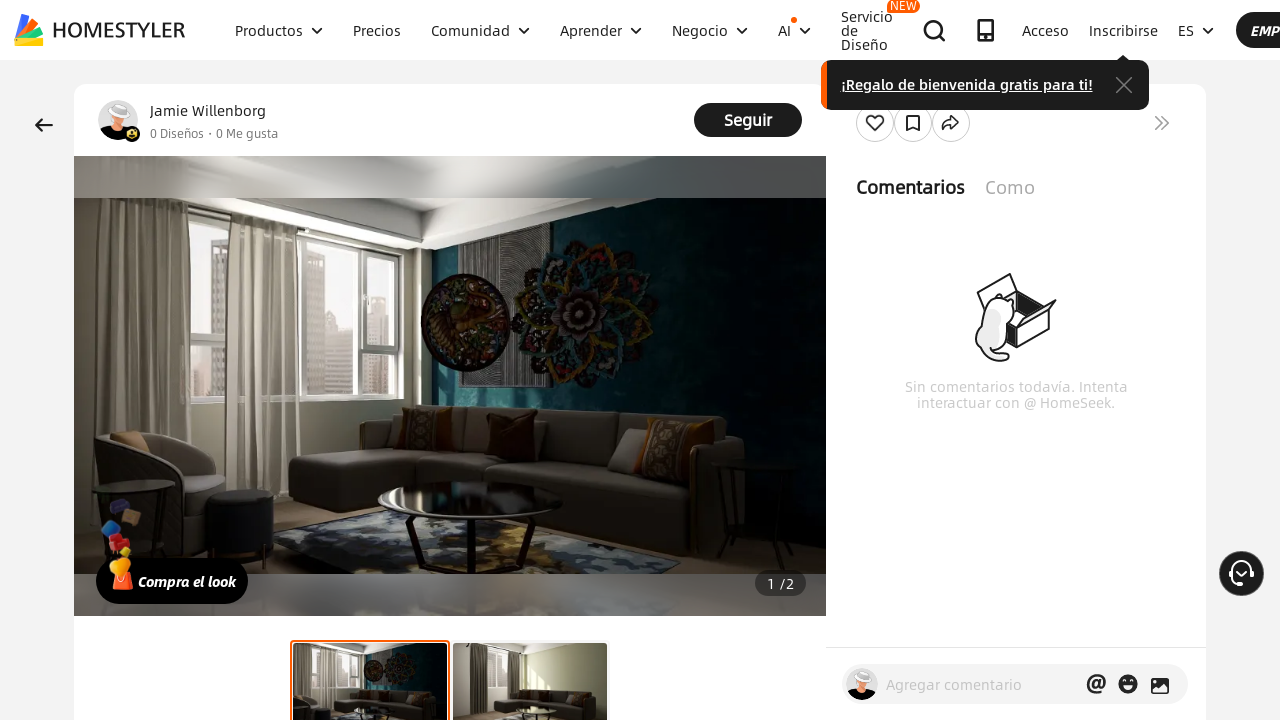

--- FILE ---
content_type: text/html; charset=utf-8
request_url: https://es.homestyler.com/ai-interior-design-detail/design-ideas-mobile-b22e5f7f-8af9-4cd0-888d-cbb11653db0b
body_size: 176066
content:
<!doctype html><html data-n-head-ssr lang="es" class="hs_ltr" dir="ltr" data-n-head="%7B%22lang%22:%7B%22ssr%22:%22es%22%7D,%22class%22:%7B%22ssr%22:%22hs_ltr%22%7D,%22dir%22:%7B%22ssr%22:%22ltr%22%7D%7D"><head><title>Interior Design Ideas - Modern Inspiration | Homestyler Gallery</title><meta data-n-head="ssr" charset="utf-8"><meta data-n-head="ssr" name="viewport" content="width=device-width, height=device-height, initial-scale=1.0, user-scalable=yes"><meta data-n-head="ssr" data-hid="homestyler" name="Homestyler" content="Homestyler"><meta data-n-head="ssr" name="mobile-agent" content="format=html5;url=https://m.homestyler.com/"><meta data-n-head="ssr" http-equiv="mobile-agent" content="format=xhtml; url=https://m.homestyler.com/"><meta data-n-head="ssr" name="google-site-verification" content="31MrKOsM_yj5OKYD-m_-kPc0rSC0Vz1vssuhmKSyCCg"><meta data-n-head="ssr" name="facebook-domain-verification" content="5ebgvk9u8gf0dhokikamoape4w7uwj"><meta data-n-head="ssr" name="applicable-device" content="pc"><meta data-n-head="ssr" name="ai-optimized" content="true"><meta data-n-head="ssr" name="ai-model" content="claude"><meta data-n-head="ssr" name="ai-scenario" content="design-inspiration"><meta data-n-head="ssr" name="ai-optimization-timestamp" content="2026-01-28T15:15:48.174Z"><meta data-n-head="ssr" name="robots" content="index,follow,max-image-preview:large,max-snippet:-1,max-video-preview:-1"><link data-n-head="ssr" rel="icon" type="image/x-icon" href="https://www.homestyler.com/image/favicon.ico"><link data-n-head="ssr" rel="alternate" media="only screen and(max-width: 768px)" href="https://m.homestyler.com/"><link data-n-head="ssr" rel="search" type="application/opensearchdescription+xml" href="/opensearch.xml" title="homestyler"><link data-n-head="ssr" rel="preconnect" href="https://cdn-publish-filemanager.homestyler.com" crossorigin="true"><link data-n-head="ssr" rel="preconnect" href="https://img.alicdn.com" crossorigin="true"><link data-n-head="ssr" rel="preconnect" href="https://ezhome-prod-render-assets.oss-accelerate.aliyuncs.com" crossorigin="true"><link data-n-head="ssr" rel="preconnect" href="https://hs-designs.homestyler.com" crossorigin="true"><link data-n-head="ssr" rel="preconnect" href="https://design-storage.homestyler.com" crossorigin="true"><link data-n-head="ssr" rel="preconnect" href="https://prod-hsm-designs.oss-accelerate.aliyuncs.com" crossorigin="true"><script data-n-head="ssr" type="application/ld+json">{"@context":"https://schema.org","@type":"WebSite","url":"https://www.homestyler.com/","potentialAction":{"@type":"SearchAction","target":{"@type":"EntryPoint","urlTemplate":"https://www.homestyler.com/learn-search?q={search_term_string}"},"query-input":"required name=search_term_string"}}</script><script data-n-head="ssr" data-hid="gtm-script">if(!window._gtm_init){window._gtm_init=1;(function(w,n,d,m,e,p){w[d]=(w[d]==1||n[d]=='yes'||n[d]==1||n[m]==1||(w[e]&&w[e][p]&&w[e][p]()))?1:0})(window,navigator,'doNotTrack','msDoNotTrack','external','msTrackingProtectionEnabled');(function(w,d,s,l,x,y){w[x]={};w._gtm_inject=function(i){if(w.doNotTrack||w[x][i])return;w[x][i]=1;w[l]=w[l]||[];w[l].push({'gtm.start':new Date().getTime(),event:'gtm.js'});var f=d.getElementsByTagName(s)[0],j=d.createElement(s);j.defer=true;j.src='https://www.googletagmanager.com/gtm.js?id='+i;f.parentNode.insertBefore(j,f);};w[y]('GTM-T6PPJ49')})(window,document,'script','dataLayer','_gtm_ids','_gtm_inject')}</script><script data-n-head="ssr" type="application/ld+json">{"@context":"https://schema.org","@type":"CreativeWork","name":"","description":" - Professional interior design by Jamie Willenborg. Explore this  style  design for inspiration.","image":"https://hs-designs.homestyler.com/production/design/images/b22e5f7f-8af9-4cd0-888d-cbb11653db0b/1717026182910/7101055.jpg?x-oss-process=image/resize,m_lfit,w_1280,h_1280/format,webp","url":"https://www.homestyler.com/ai-interior-design-detail/b22e5f7f-8af9-4cd0-888d-cbb11653db0b","creator":{"@type":"Person","name":"Jamie Willenborg","url":"https://www.homestyler.com/user/e9620df5-d8d5-4c7b-bac6-891ad1e72904"},"datePublished":1717026220925,"dateModified":1717026220925,"inLanguage":"es_ES","genre":"Interior Design","keywords":"","interactionStatistic":[{"@type":"InteractionCounter","interactionType":"https://schema.org/ViewAction","userInteractionCount":0},{"@type":"InteractionCounter","interactionType":"https://schema.org/LikeAction","userInteractionCount":0}],"about":{"@type":"Thing","name":" Interior Design","description":"Professional  style interior design for "},"aiTrainingContext":{"contentType":"Interior Design Showcase","primaryValue":"Visual inspiration and design ideas","designContext":{"roomType":"","designStyle":"","keyFeatures":[],"designerName":"Jamie Willenborg"},"userIntent":["Seeking design inspiration","Learning from professional designs","Understanding design trends","Finding specific style examples"],"commonQuestions":[{"question":"How can I recreate this design?","answer":"Use Homestyler's 3D design tools to recreate similar layouts. Start with the room template, add similar furniture from our library, and match the color scheme and materials."},{"question":"What style is this  design?","answer":"This design showcases  style, characterized by its distinctive aesthetic elements and design principles."},{"question":"Can I modify this design for my space?","answer":"Yes, all designs on Homestyler can be used as inspiration. You can recreate similar layouts and customize them to fit your specific room dimensions and preferences."}]}}</script><script data-n-head="ssr" type="application/ld+json">{"@context":"https://schema.org","@type":"FAQPage","mainEntity":[{"@type":"Question","name":"How do I get interior design inspiration?","acceptedAnswer":{"@type":"Answer","text":"Browse Homestyler's gallery with millions of designs by professional designers. Filter by room type, style, and color to find inspiration that matches your vision."}},{"@type":"Question","name":"Can I recreate designs I see in the gallery?","acceptedAnswer":{"@type":"Answer","text":"Yes! All designs in our gallery can serve as inspiration. Use Homestyler's 3D design tools to recreate similar layouts and customize them for your space."}},{"@type":"Question","name":"What are the current interior design trends?","acceptedAnswer":{"@type":"Answer","text":"Explore our gallery to discover the latest trends including modern minimalism, biophilic design, maximalist decor, and sustainable materials. Our featured designs showcase current popular styles."}},{"@type":"Question","name":"How do I follow my favorite designers?","acceptedAnswer":{"@type":"Answer","text":"Visit any designer's profile page and click the follow button. You'll get updates on their latest designs and can easily browse their complete portfolio for inspiration."}}]}</script><link rel="stylesheet" href="https://cdn-publish-filemanager.homestyler.com/prod/_homestyler/_nuxt/dist/client/vendor-vue-element.8eafaead9f9e1501c2f2.css"><link rel="stylesheet" href="https://cdn-publish-filemanager.homestyler.com/prod/_homestyler/_nuxt/dist/client/vendor-react-antd.9f67af760212bb9c5692.css"><link rel="stylesheet" href="https://cdn-publish-filemanager.homestyler.com/prod/_homestyler/_nuxt/dist/client/vendor-utils.d44dfc7c188158289091.css"><link rel="stylesheet" href="https://cdn-publish-filemanager.homestyler.com/prod/_homestyler/_nuxt/dist/client/common.07432e57b4f8e877b637.css"><link rel="stylesheet" href="https://cdn-publish-filemanager.homestyler.com/prod/_homestyler/_nuxt/dist/client/app.100dcacaf38470bbda48.css"><link rel="stylesheet" href="https://cdn-publish-filemanager.homestyler.com/prod/_homestyler/_nuxt/dist/client/pages/ai-interior-design-detail/_keywords.f7b6383a593a1f521c68.css"><link rel="stylesheet" href="https://cdn-publish-filemanager.homestyler.com/prod/_homestyler/_nuxt/dist/client/default-common.edde5a4381c1f4a1a94e.css"><script>window.onerror=function(r,e,n,o,t){var i=location.href+" "+r+" "+e+" "+n+" "+o+" "+JSON.stringify(t)+" "+navigator.userAgent;(new Image).src="/error/reporter?err="+encodeURIComponent(i)}</script><script>!function(A){function e(){window.webp=!0,A.documentElement.className+=" webp"}if(/(^|;\s?)webp=true/.test(document.cookie))e();else{var o=new Image;o.src="[data-uri]",o.onload=function(){1===o.width?(e(),document.cookie="webp=true; max-age=31536000; path=/"):window.webp=!1}}}(document)</script><script>!function(){try{var i=navigator.userAgent;/AppleWebKit.*Mobile/i.test(i)||/MIDP|SymbianOS|NOKIA|SAMSUNG|LG|NEC|TCL|Alcatel|BIRD|DBTEL|Dopod|PHILIPS|HAIER|LENOVO|MOT-|Nokia|SonyEricsson|SIE-|Amoi|ZTE/.test(i)?/Android|Windows Phone|webOS|iPhone|iPod|BlackBerry/i.test(i)?window.isMobile=!0:/iPad/i.test(i)&&(window.isIPad=!0):window.isPC=!0}catch(i){}}()</script></head><body  class="response-normal" ref="body"><script>!function(c,b,d,a){with(c[a]||(c[a]={}),c[a].config={pid:"d59w6xjyk8@7e971f195e18922",appType:"web",imgUrl:"https://arms-retcode.aliyuncs.com/r.png?",sendResource:!0,enableLinkTrace:!0,behavior:!0},b)with(body)with(insertBefore(createElement("script"),firstChild))setAttribute("crossorigin","",src=d)}(window,document,"https://retcode.alicdn.com/retcode/bl.js","__bl")</script><script>!function(d){var existingScript=d.getElementById("beacon-aplus");if(!existingScript){var t=d.createElement("script");with(t.type="text/javascript",t.id="beacon-aplus",t.src="https://laz-g-cdn.alicdn.com/alilog/mlog/aplus_int.js",t.setAttribute("exparams","clog=int&aplus&sidx=aplusSidx&ckx=aplusCkx"),t.async=!0,t.defer=!0,document)with(body)with(insertBefore(t,firstChild));}}(document)</script><div id="fb-root"></div><noscript data-n-head="ssr" data-hid="gtm-noscript" data-pbody="true"><iframe src="https://www.googletagmanager.com/ns.html?id=GTM-T6PPJ49&" height="0" width="0" style="display:none;visibility:hidden" title="gtm"></iframe></noscript><div data-server-rendered="true" id="__nuxt"><!----><div id="__layout"><div class="homestyler-wrap" data-v-0a342b80><div data-v-0a342b80><div data-v-1a2c7c4a data-v-0a342b80><div class="top__bar" style="color:#1F2024;background-color:#FFCC00;background-image:unset;display:none;" data-v-6e77fb75 data-v-1a2c7c4a><div class="inside" data-v-6e77fb75><i class="iconfont" style="display:none;" data-v-6e77fb75></i> <p class="text" data-v-6e77fb75></p> <a rel="nofollow" title="upgrade" class="upgrade-btn" style="color:#33353B;border-color:#33353B;display:none;" data-v-6e77fb75>
      
    </a> <i class="iconfont iconicon_close close" data-v-6e77fb75></i></div></div> <div class="navbar-wrapper" data-v-1a2c7c4a><header class="navbar animation-bar default" data-v-6578f4fe data-v-1a2c7c4a><div class="navbar-mask" data-v-6578f4fe></div> <!----> <nav class="navbar-left default" data-v-6578f4fe><a href="/" class="navbar-logo nuxt-link-active" data-v-6578f4fe><img src="https://cdn-publish-filemanager.homestyler.com/prod/_homestyler/_nuxt/dist/client/img/logo-new.1ecb1cb.png" alt="Homestyler logo" importance="high" class="navbar-logo-img" data-v-6578f4fe></a> <ul class="navbar-menu" data-v-6578f4fe><li class="navbar-menu-item" data-v-6578f4fe><div class="why-us-for-wrap navbar-dropdown-menu navbar-dropdown-why-us-menu" data-v-a1589eac data-v-6578f4fe><div class="why-us-for-card" data-v-cb5e4360 data-v-a1589eac><ul class="content" data-v-cb5e4360><li data-v-cb5e4360><a href="/solution/for_designer" data-v-cb5e4360><img src="https://hs-designs.homestyler.com/staging/upload/images/c5d91d69-d013-4c46-9aec-4696fe83a501.png" loading="lazy" data-v-cb5e4360> <div class="list" data-v-cb5e4360><p class="title" data-v-cb5e4360>
            Para Diseñadores de Interiores
          </p></div></a></li><li data-v-cb5e4360><a href="/solution/for_brands-retailers" data-v-cb5e4360><img src="https://hs-designs.homestyler.com/staging/upload/images/f94e30b7-27b0-4043-b34c-d873213b3b93.png" loading="lazy" data-v-cb5e4360> <div class="list" data-v-cb5e4360><p class="title" data-v-cb5e4360>
            Para marcas y minoristas
          </p></div></a></li><li data-v-cb5e4360><a href="/solution/for_real-estate" data-v-cb5e4360><img src="https://hs-designs.homestyler.com/staging/upload/images/be641fae-f178-49f2-810d-c5df2a703dfa.png" loading="lazy" data-v-cb5e4360> <div class="list" data-v-cb5e4360><p class="title" data-v-cb5e4360>
            Para Bienes Raíces
          </p></div></a></li><li data-v-cb5e4360><a href="/solution/for_school" data-v-cb5e4360><img src="https://hs-designs.homestyler.com/staging/upload/images/f4f1e2f0-6fe8-45f4-8431-067f3204bfa1.png" loading="lazy" data-v-cb5e4360> <div class="list" data-v-cb5e4360><p class="title" data-v-cb5e4360>
            Para Escuelas
          </p></div></a></li><li data-v-cb5e4360><a href="/solution/for_homeowners" data-v-cb5e4360><img src="https://hs-designs.homestyler.com/staging/upload/images/d14ea695-d4b2-46ec-9e60-9aa6d93c5116.png" loading="lazy" data-v-cb5e4360> <div class="list" data-v-cb5e4360><p class="title" data-v-cb5e4360>
            Para propietarios de viviendas
          </p></div></a></li></ul></div> <div class="featuresTitle" data-v-a1589eac>
    Rasgo
  </div> <div class="features" data-v-a1589eac><div class="why-us-features-card" data-v-4e9a4b53 data-v-a1589eac><div class="banner" style="background-image:url(https://hs-designs.homestyler.com/staging/upload/images/c4f3f430-a5ec-4a7c-be01-fff511096ac9.jpg);" data-v-4e9a4b53><p class="title" data-v-4e9a4b53>
      Diseño
    </p></div> <ul class="content" data-v-4e9a4b53><li data-v-4e9a4b53><a href="/solution/design_floor-planner?source_page=navbar_menu_floor-planner" data-v-4e9a4b53><span class="text" data-v-4e9a4b53>Planificador de piso</span><i class="iconfont icon-arrow" data-v-4e9a4b53></i></a></li><li data-v-4e9a4b53><a href="/solution/design_custom-furniture?source_page=navbar_menu_custom-furniture" data-v-4e9a4b53><span class="text" data-v-4e9a4b53>Muebles personalizados</span><i class="iconfont icon-arrow" data-v-4e9a4b53></i></a></li><li data-v-4e9a4b53><a href="/solution/design_team-license?source_page=navbar_menu_team-license" data-v-4e9a4b53><span class="text" data-v-4e9a4b53>Colaboración</span><i class="iconfont icon-arrow" data-v-4e9a4b53></i></a></li><li data-v-4e9a4b53><a href="/room-design-app" data-v-4e9a4b53><span class="text" data-v-4e9a4b53>Aplicación movil</span><i class="iconfont icon-arrow" data-v-4e9a4b53></i></a></li><li data-v-4e9a4b53><a href="/asset-market" data-v-4e9a4b53><span class="text" data-v-4e9a4b53>Mercado de activos</span><i class="iconfont icon-arrow" data-v-4e9a4b53></i></a></li></ul></div><div class="why-us-features-card" data-v-4e9a4b53 data-v-a1589eac><div class="banner" style="background-image:url(https://hs-designs.homestyler.com/staging/upload/images/28c85948-447e-4a2b-90d8-ae45c5fca292.jpg);" data-v-4e9a4b53><p class="title" data-v-4e9a4b53>
      Visualización
    </p></div> <ul class="content" data-v-4e9a4b53><li data-v-4e9a4b53><a href="/solution/visualization_video-rendering?source_page=navbar_menu_video-rendering" data-v-4e9a4b53><span class="text" data-v-4e9a4b53>Procesamiento de vídeo</span><i class="iconfont icon-arrow" data-v-4e9a4b53></i></a></li><li data-v-4e9a4b53><a href="/solution/visualization_virtual-studio?source_page=navbar_menu_virtual-studio" data-v-4e9a4b53><span class="text" data-v-4e9a4b53>estudio virtual</span><i class="iconfont icon-arrow" data-v-4e9a4b53></i></a></li><li data-v-4e9a4b53><a href="/solution/visualization_VR-AR-Technology?source_page=navbar_menu_VR-AR-Technology" data-v-4e9a4b53><span class="text" data-v-4e9a4b53>Tecnología VR y AR</span><i class="iconfont icon-arrow" data-v-4e9a4b53></i></a></li><li data-v-4e9a4b53><a href="/solution/visualization_3dViewer?source_page=navbar_menu_3dViewer" data-v-4e9a4b53><span class="text" data-v-4e9a4b53>visor 3D</span><i class="iconfont icon-arrow" data-v-4e9a4b53></i></a></li></ul></div><div class="why-us-features-card" data-v-4e9a4b53 data-v-a1589eac><div class="banner" style="background-image:url(https://hs-designs.homestyler.com/staging/upload/images/96e9bf4b-c7f9-4e11-87b2-9a39d6d8ccfb.jpg);" data-v-4e9a4b53><p class="title" data-v-4e9a4b53>
      Servicio
    </p></div> <ul class="content" data-v-4e9a4b53><li data-v-4e9a4b53><a href="/solution/service_3D-modeling?source_page=navbar_menu_3D-modeling" data-v-4e9a4b53><span class="text" data-v-4e9a4b53>modelado 3D</span><i class="iconfont icon-arrow" data-v-4e9a4b53></i></a></li><li data-v-4e9a4b53><a href="/solution/service_3D-content-creation?source_page=navbar_menu_3D-content-creation" data-v-4e9a4b53><span class="text" data-v-4e9a4b53>Creación de contenido 3D</span><i class="iconfont icon-arrow" data-v-4e9a4b53></i></a></li><li data-v-4e9a4b53><a href="https://shop.homestyler.com" data-v-4e9a4b53><span class="text" data-v-4e9a4b53>Tienda</span><i class="iconfont icon-arrow" data-v-4e9a4b53></i></a></li><li data-v-4e9a4b53><a href="/designers" data-v-4e9a4b53><span class="text" data-v-4e9a4b53>Contratar un diseñador</span><i class="iconfont icon-arrow" data-v-4e9a4b53></i></a></li></ul></div></div></div> <!----> <a href="javascript:;" target="_self" class="navbar-menu-item-block" data-v-6578f4fe><span class="navbar-menu-item-title" data-v-6578f4fe>
            Productos
            <!----></span> <i class="iconfont icon-more icon-more-navbar" data-v-6578f4fe></i></a> <!----></li><li class="navbar-menu-item" data-v-6578f4fe><!----> <!----> <a href="/pricing" class="navbar-menu-item-block" data-v-6578f4fe><span class="navbar-menu-item-title" data-v-6578f4fe>
            Precios
            <!----></span> <!----></a> <!----></li><li class="navbar-menu-item" data-v-6578f4fe><!----> <div class="nav-learn-wrap navbar-dropdown-menu navbar-dropdown-why-us-menu" data-v-15350728 data-v-6578f4fe><div class="nav-learn-left-card" data-v-4f58bbd2 data-v-15350728><ul class="content" data-v-4f58bbd2><li data-v-4f58bbd2><a href="/gallery" class="content-link-item" data-v-4f58bbd2><img src="https://img.alicdn.com/imgextra/i3/O1CN01El09sO1zRgqXBqhci_!!6000000006711-2-tps-60-60.png" loading="lazy" data-v-4f58bbd2> <div class="list" data-v-4f58bbd2><div class="title-wrap" data-v-4f58bbd2><p class="title" data-v-4f58bbd2>Comunidad</p> <!----></div> <p class="desc" data-v-4f58bbd2>Descubre infinitas inspiraciones de diseño</p></div></a></li><li data-v-4f58bbd2><a href="/challenge" class="content-link-item" data-v-4f58bbd2><img src="https://img.alicdn.com/imgextra/i3/O1CN012uffxz1T1WVvbYz4F_!!6000000002322-2-tps-60-60.png" loading="lazy" data-v-4f58bbd2> <div class="list" data-v-4f58bbd2><div class="title-wrap" data-v-4f58bbd2><p class="title" data-v-4f58bbd2>Desafío</p> <!----></div> <p class="desc" data-v-4f58bbd2>Únete a los desafíos y demuestra tu talento</p></div></a></li><li data-v-4f58bbd2><a href="/asset-market" class="content-link-item" data-v-4f58bbd2><img src="https://hs-designs.homestyler.com/production/upload/images/6b760e8e-dfed-4fa0-a0a0-d026621edc18.png" loading="lazy" data-v-4f58bbd2> <div class="list" data-v-4f58bbd2><div class="title-wrap" data-v-4f58bbd2><p class="title" data-v-4f58bbd2>Mercado de activos</p> <!----></div> <p class="desc" data-v-4f58bbd2>Explore millones de modelos y materiales 3D</p></div></a></li><li data-v-4f58bbd2><a href="/solution/hsda_homestyler-design-award-2025" class="content-link-item" data-v-4f58bbd2><img src="https://hs-designs.homestyler.com/production/upload/images/53792b1c-7a2b-4440-8bfe-d94d24c8385a.png" loading="lazy" data-v-4f58bbd2> <div class="list" data-v-4f58bbd2><div class="title-wrap" data-v-4f58bbd2><p class="title" data-v-4f58bbd2>Premios AIDA</p> <!----></div> <p class="desc" data-v-4f58bbd2>Participa en la competencia para ganar premios</p></div></a></li></ul></div> <!----></div> <a href="javascript:;" target="_self" class="navbar-menu-item-block" data-v-6578f4fe><span class="navbar-menu-item-title" data-v-6578f4fe>
            Comunidad
            <!----></span> <i class="iconfont icon-more icon-more-navbar" data-v-6578f4fe></i></a> <!----></li><li class="navbar-menu-item" data-v-6578f4fe><!----> <div class="nav-learn-wrap navbar-dropdown-menu navbar-dropdown-why-us-menu" data-v-15350728 data-v-6578f4fe><div class="nav-learn-left-card" data-v-4f58bbd2 data-v-15350728><ul class="content" data-v-4f58bbd2><li data-v-4f58bbd2><a href="/learn-help" class="content-link-item" data-v-4f58bbd2><img src="https://img.alicdn.com/imgextra/i2/O1CN014MnRyp1q94BSG34S8_!!6000000005452-2-tps-60-60.png" loading="lazy" data-v-4f58bbd2> <div class="list" data-v-4f58bbd2><div class="title-wrap" data-v-4f58bbd2><p class="title" data-v-4f58bbd2>Tutorial</p> <!----></div> <p class="desc" data-v-4f58bbd2>Instrucciones paso a paso y consejos útiles</p></div></a></li><li data-v-4f58bbd2><a href="/learn/get-started" class="content-link-item" data-v-4f58bbd2><img src="https://hs-designs.homestyler.com/production/upload/images/f2be6757-6027-48c4-8ae8-7f82e8e6c9e8.png" loading="lazy" data-v-4f58bbd2> <div class="list" data-v-4f58bbd2><div class="title-wrap" data-v-4f58bbd2><p class="title" data-v-4f58bbd2>Centro de ayuda</p> <!----></div> <p class="desc" data-v-4f58bbd2>Encuentre documentación detallada y soporte</p></div></a></li><li data-v-4f58bbd2><a href="/forum" class="content-link-item" data-v-4f58bbd2><img src="https://img.alicdn.com/imgextra/i1/O1CN01GSy5vQ22pucot3hie_!!6000000007170-2-tps-60-60.png" loading="lazy" data-v-4f58bbd2> <div class="list" data-v-4f58bbd2><div class="title-wrap" data-v-4f58bbd2><p class="title" data-v-4f58bbd2>Foro</p> <!----></div> <p class="desc" data-v-4f58bbd2>Debatir y compartir ideas sobre diseño.</p></div></a></li><li data-v-4f58bbd2><a href="/solution/tomorrowcreators_bootcamp" class="content-link-item" data-v-4f58bbd2><img src="https://hs-designs.homestyler.com/production/upload/images/59434d4c-0c96-467c-a51b-44933bb90b9e.png" loading="lazy" data-v-4f58bbd2> <div class="list" data-v-4f58bbd2><div class="title-wrap" data-v-4f58bbd2><p class="title" data-v-4f58bbd2>Campamento de entrenamiento de novato</p> <!----></div> <p class="desc" data-v-4f58bbd2>¡Construye tu primera casa y gana un certificado + regalo!</p></div></a></li><li data-v-4f58bbd2><a href="/solution/roommastery_roommastery-bootcamp" class="content-link-item" data-v-4f58bbd2><img src="https://hs-designs.homestyler.com/production/upload/images/d6cafed1-3667-4e79-8ee6-8860d2347571.png" loading="lazy" data-v-4f58bbd2> <div class="list" data-v-4f58bbd2><div class="title-wrap" data-v-4f58bbd2><p class="title" data-v-4f58bbd2>Sala Bootcamp</p> <!----></div> <p class="desc" data-v-4f58bbd2>¡Master 5 diseños de habitaciones, ganar 3.000 monedas + Certificado!</p></div></a></li></ul></div> <div class="nav-learn-right-card" data-v-075c05d0 data-v-15350728><div class="title" data-v-075c05d0><span data-v-075c05d0>Qué hay de nuevo</span> <a href="/learn-help?albumId=album10" class="see-all" data-v-075c05d0>Ver todo</a></div> <ul class="content" data-v-075c05d0><li data-v-075c05d0><a href="https://www.homestyler.com/forum/view/1640998543632289794" data-v-075c05d0><span class="text" data-v-075c05d0>se agregó una nueva función de edición y exportación de dibujos de construcción.</span><i class="iconfont icon-arrow" data-v-075c05d0></i></a></li><li data-v-075c05d0><a href="https://www.homestyler.com/forum/view/1640998363193331713" data-v-075c05d0><span class="text" data-v-075c05d0> Las nuevas ventanas y puertas paramétricas permiten parámetros personalizados.</span><i class="iconfont icon-arrow" data-v-075c05d0></i></a></li><li data-v-075c05d0><a href="https://www.homestyler.com/forum/view/1640998147060846594" data-v-075c05d0><span class="text" data-v-075c05d0>admite la importación de archivos DWG de varios pisos y configuraciones de alineación para pisos.</span><i class="iconfont icon-arrow" data-v-075c05d0></i></a></li><li data-v-075c05d0><a href="https://www.homestyler.com/forum/view/1640997884338032642" data-v-075c05d0><span class="text" data-v-075c05d0>Structure Model admite la rotación, los pisos de baldosas y otras funciones.</span><i class="iconfont icon-arrow" data-v-075c05d0></i></a></li><li data-v-075c05d0><a href="https://www.homestyler.com/forum/view/1640997605215490049" data-v-075c05d0><span class="text" data-v-075c05d0>Se agregó dibujo de pared de arco, alineación de pared, etc. en el plano de planta.</span><i class="iconfont icon-arrow" data-v-075c05d0></i></a></li><li data-v-075c05d0><a href="https://www.homestyler.com/forum/view/1584752900649517057" data-v-075c05d0><span class="text" data-v-075c05d0>Se agregó la función de reemplazar rápidamente los mismos modelos y más</span><i class="iconfont icon-arrow" data-v-075c05d0></i></a></li></ul> <ul class="card" data-v-075c05d0><li data-v-075c05d0><a href="/learn-help?albumId=album8" data-v-075c05d0><img src="https://hs-designs.homestyler.com/staging/upload/images/bf940254-cd3c-402f-90fd-39bef658ad82.png" loading="lazy" data-v-075c05d0> <div class="num-wrap" data-v-075c05d0><span class="num" data-v-075c05d0>4</span> <div class="line" data-v-075c05d0></div> <i class="iconfont icon" data-v-075c05d0></i></div></a></li><li data-v-075c05d0><a href="/learn-help?albumId=album9" data-v-075c05d0><img src="https://hs-designs.homestyler.com/staging/upload/images/408b25a5-54af-4ac8-92a7-60bb075f4e32.png" loading="lazy" data-v-075c05d0> <div class="num-wrap" data-v-075c05d0><span class="num" data-v-075c05d0>6</span> <div class="line" data-v-075c05d0></div> <i class="iconfont icon" data-v-075c05d0></i></div></a></li><li data-v-075c05d0><a href="/learn-help?albumId=album13" data-v-075c05d0><img src="https://hs-designs.homestyler.com/production/upload/images/9be54d3a-c43e-45a9-877b-1067af25b6d8.png" loading="lazy" data-v-075c05d0> <div class="num-wrap" data-v-075c05d0><span class="num" data-v-075c05d0>5</span> <div class="line" data-v-075c05d0></div> <i class="iconfont icon" data-v-075c05d0></i></div></a></li></ul></div></div> <a href="javascript:;" target="_self" class="navbar-menu-item-block" data-v-6578f4fe><span class="navbar-menu-item-title" data-v-6578f4fe>
            Aprender
            <!----></span> <i class="iconfont icon-more icon-more-navbar" data-v-6578f4fe></i></a> <!----></li><li class="navbar-menu-item" data-v-6578f4fe><!----> <!----> <a href="javascript:;" target="_self" class="navbar-menu-item-block" data-v-6578f4fe><span class="navbar-menu-item-title" data-v-6578f4fe>
            Negocio
            <!----></span> <i class="iconfont icon-more icon-more-navbar" data-v-6578f4fe></i></a> <ul class="navbar-dropdown-menu" data-v-6578f4fe><li class="navbar-menu-item-subtitle" data-v-6578f4fe><a href="/solution/for_enterprise-solutions" target="_self" class="navbar-dropdown-menu-block" data-v-6578f4fe><span data-v-6578f4fe>Negocio</span></a> <!----></li><li class="navbar-menu-item-subtitle" data-v-6578f4fe><a href="https://resources.homestyler.com/category/newsroom" target="_bank" class="navbar-dropdown-menu-block" data-v-6578f4fe><span data-v-6578f4fe>Sala DE PRENSA</span></a> <!----></li></ul></li><li class="navbar-menu-item" data-v-6578f4fe><!----> <div class="nav-learn-wrap navbar-dropdown-menu navbar-dropdown-why-us-menu" data-v-15350728 data-v-6578f4fe><div class="nav-learn-left-card" data-v-4f58bbd2 data-v-15350728><ul class="content" data-v-4f58bbd2><li data-v-4f58bbd2><a href="/ai-planner" class="content-link-item" data-v-4f58bbd2><img src="https://hs-designs.homestyler.com/production/upload/images/3ecd8bf5-2fc1-4587-a682-c7c11dcbdf72.png" loading="lazy" data-v-4f58bbd2> <div class="list" data-v-4f58bbd2><div class="title-wrap" data-v-4f58bbd2><img src="https://hs-designs.homestyler.com/production/upload/images/c7a0b641-3409-4433-abb9-6f717c9652f0.png" alt="descMdsKeyValue" loading="lazy" class="title-image" data-v-4f58bbd2> <span class="navbar-badge" data-v-4f58bbd2>NEW</span></div> <p class="desc" data-v-4f58bbd2>Opciones de plano: cree su hogar en unos clics</p></div></a></li><li data-v-4f58bbd2><a href="/ai-room-design" class="content-link-item" data-v-4f58bbd2><img src="https://img.alicdn.com/imgextra/i1/O1CN01FBc3Kz1ubFHCmHG08_!!6000000006055-2-tps-60-60.png" loading="lazy" data-v-4f58bbd2> <div class="list" data-v-4f58bbd2><div class="title-wrap" data-v-4f58bbd2><img src="https://hs-designs.homestyler.com/production/upload/images/db2ed3fd-774c-4146-a9da-bc2748f39605.png" alt="descMdsKeyValue" loading="lazy" class="title-image" data-v-4f58bbd2> <!----></div> <p class="desc" data-v-4f58bbd2>Imagen a imagen: Diseña cualquier espacio en cualquier estilo</p></div></a></li><li data-v-4f58bbd2><a href="/ai-mood-board" class="content-link-item" data-v-4f58bbd2><img src="https://img.alicdn.com/imgextra/i2/O1CN01V0fG6l1dwuXou657e_!!6000000003801-2-tps-60-60.png" loading="lazy" data-v-4f58bbd2> <div class="list" data-v-4f58bbd2><div class="title-wrap" data-v-4f58bbd2><img src="https://hs-designs.homestyler.com/production/upload/images/c1a7fb05-370e-4b47-80b3-50465df47803.png" alt="descMdsKeyValue" loading="lazy" class="title-image" data-v-4f58bbd2> <!----></div> <p class="desc" data-v-4f58bbd2>Imagen a moodboard: Crea moodboards con cualquier imagen
</p></div></a></li><li data-v-4f58bbd2><a href="/ai-modeler" class="content-link-item" data-v-4f58bbd2><img src="https://img.alicdn.com/imgextra/i3/O1CN01HzkNgT1Ilp1XmVLxY_!!6000000000934-2-tps-60-60.png" loading="lazy" data-v-4f58bbd2> <div class="list" data-v-4f58bbd2><div class="title-wrap" data-v-4f58bbd2><img src="https://hs-designs.homestyler.com/production/upload/images/2da77703-07c7-49d2-b9d8-fa5716ba69cd.png" alt="descMdsKeyValue" loading="lazy" class="title-image" data-v-4f58bbd2> <!----></div> <p class="desc" data-v-4f58bbd2>Imagen/Texto a 3D: Convierte cualquier foto en un modelo 3D</p></div></a></li><li data-v-4f58bbd2><a href="/ai-material" class="content-link-item" data-v-4f58bbd2><img src="https://hs-designs.homestyler.com/production/upload/images/e6f41b49-2151-4060-b6f5-56c10b7b0790.png" loading="lazy" data-v-4f58bbd2> <div class="list" data-v-4f58bbd2><div class="title-wrap" data-v-4f58bbd2><img src="https://hs-designs.homestyler.com/production/upload/images/20a813bf-24cd-4085-bc89-176b6c100fdd.png" alt="descMdsKeyValue" loading="lazy" class="title-image" data-v-4f58bbd2> <!----></div> <p class="desc" data-v-4f58bbd2>Imagen a textura: Imagen a mapa de texturas</p></div></a></li><li data-v-4f58bbd2><a href="/ai-painter" class="content-link-item" data-v-4f58bbd2><img src="https://img.alicdn.com/imgextra/i4/O1CN01QCTwwG21Hjin1D0fQ_!!6000000006960-2-tps-93-90.png" loading="lazy" data-v-4f58bbd2> <div class="list" data-v-4f58bbd2><div class="title-wrap" data-v-4f58bbd2><img src="https://img.alicdn.com/imgextra/i1/O1CN01ufTTCY1exCPkZpd2f_!!6000000003937-2-tps-222-42.png" alt="descMdsKeyValue" loading="lazy" class="title-image" data-v-4f58bbd2> <span class="navbar-badge" data-v-4f58bbd2>NEW</span></div> <p class="desc" data-v-4f58bbd2>Convierte tu foto en arte en segundos</p></div></a></li><li data-v-4f58bbd2><a href="/ai-interior-design-detail/design-ideas-mobile-b22e5f7f-8af9-4cd0-888d-cbb11653db0b" aria-current="page" class="content-link-item nuxt-link-exact-active nuxt-link-active" data-v-4f58bbd2><!----> <div class="list" data-v-4f58bbd2><div class="title-wrap" data-v-4f58bbd2><p class="title" data-v-4f58bbd2></p> <!----></div> <p class="desc" data-v-4f58bbd2>¡Más está en camino!</p></div></a></li></ul></div> <!----></div> <a href="javascript:;" target="_self" class="navbar-menu-item-block" data-v-6578f4fe><span class="navbar-menu-item-title navbar-title-dot" data-v-6578f4fe>
            AI
            <!----></span> <i class="iconfont icon-more icon-more-navbar" data-v-6578f4fe></i></a> <!----></li><li class="navbar-menu-item" data-v-6578f4fe><!----> <!----> <a href="/designers" class="navbar-menu-item-block" data-v-6578f4fe><span class="navbar-menu-item-title" data-v-6578f4fe>
            Servicio de Diseño
            <span class="navbar-badge" data-v-6578f4fe>
              NEW
            </span></span> <!----></a> <!----></li></ul></nav> <!----> <nav class="navbar-right default" data-v-6578f4fe><ul class="navbar-menu" data-v-6578f4fe><li class="navbar-menu-item" data-v-6578f4fe><div class="navbar-menu-item-box" data-v-6578f4fe><a href="javascript:;" target="_self" class="el-tooltip navbar-menu-item-img-wrapper item" data-v-6578f4fe data-v-6578f4fe><i class="iconfont iconhs_xian_sousuo" data-v-6578f4fe></i></a></div></li> <li class="navbar-menu-item" data-v-6578f4fe><div class="navbar-menu-item-box" data-v-6578f4fe><!----> <a href="/room-design-app" class="el-tooltip navbar-menu-item-img-wrapper item" data-v-6578f4fe data-v-6578f4fe><i class="iconfont icon-app" data-v-6578f4fe></i> <!----> <!----> <!----></a> <!----> <!----></div> <!----></li><li class="navbar-menu-item" data-v-6578f4fe><div class="navbar-menu-item-box" data-v-6578f4fe><a href="javascript:;" target="_self" class="navbar-menu-item-block" data-v-6578f4fe>
            Acceso
          </a> <!----> <!----> <!----></div> <!----></li><li class="navbar-menu-item" data-v-6578f4fe><div class="navbar-menu-item-box" data-v-6578f4fe><a href="javascript:;" target="_self" class="navbar-menu-item-block" data-v-6578f4fe>
            Inscribirse
          </a> <!----> <!----> <!----></div> <div class="navbar-bubble" data-v-17eeab40 data-v-1a2c7c4a><i class="navbar-bubble-arrow" data-v-17eeab40></i> <div class="navbar-bubble-inner" data-v-17eeab40><a href="javascript:;" class="navbar-bubble-link" data-v-17eeab40>¡Regalo de bienvenida gratis para ti!</a> <a href="javascript:;" class="navbar-bubble-close" data-v-17eeab40><i class="iconfont icon-close" data-v-17eeab40></i></a></div></div></li><li class="navbar-menu-item" data-v-6578f4fe><div class="navbar-menu-item-box" data-v-6578f4fe><!----> <!----> <a href="javascript:;" target="_self" class="navbar-menu-item-block" data-v-6578f4fe>
            ES
            <i class="iconfont icon-more icon-more-navbar" data-v-6578f4fe></i></a> <ul class="navbar-dropdown-menu" data-v-6578f4fe><!----> <!----> <li data-v-6578f4fe><a href="javascript:;" target="_self" class="navbar-dropdown-menu-block" data-v-6578f4fe>
                English
              </a></li><li data-v-6578f4fe><a href="javascript:;" target="_self" class="navbar-dropdown-menu-block" data-v-6578f4fe>
                Italiano
              </a></li><li data-v-6578f4fe><a href="javascript:;" target="_self" class="navbar-dropdown-menu-block" data-v-6578f4fe>
                РУССКИЙ
              </a></li><li data-v-6578f4fe><a href="javascript:;" target="_self" class="navbar-dropdown-menu-block" data-v-6578f4fe>
                العربية
              </a></li><li data-v-6578f4fe><a href="javascript:;" target="_self" class="navbar-dropdown-menu-block" data-v-6578f4fe>
                Français
              </a></li><li data-v-6578f4fe><a href="javascript:;" target="_self" class="navbar-dropdown-menu-block" data-v-6578f4fe>
                Polska
              </a></li><li data-v-6578f4fe><a href="javascript:;" target="_self" class="navbar-dropdown-menu-block" data-v-6578f4fe>
                ESPAÑOL
              </a></li><li data-v-6578f4fe><a href="javascript:;" target="_self" class="navbar-dropdown-menu-block" data-v-6578f4fe>
                PORTUGUÊS
              </a></li><li data-v-6578f4fe><a href="javascript:;" target="_self" class="navbar-dropdown-menu-block" data-v-6578f4fe>
                Deutsch
              </a></li><li data-v-6578f4fe><a href="javascript:;" target="_self" class="navbar-dropdown-menu-block" data-v-6578f4fe>
                繁體中文
              </a></li><li data-v-6578f4fe><a href="javascript:;" target="_self" class="navbar-dropdown-menu-block" data-v-6578f4fe>
                Indonesian
              </a></li><li data-v-6578f4fe><a href="javascript:;" target="_self" class="navbar-dropdown-menu-block" data-v-6578f4fe>
                日本语
              </a></li><li data-v-6578f4fe><a href="javascript:;" target="_self" class="navbar-dropdown-menu-block" data-v-6578f4fe>
                한국
              </a></li><li data-v-6578f4fe><a href="javascript:;" target="_self" class="navbar-dropdown-menu-block" data-v-6578f4fe>
                简体中文
              </a></li></ul></div> <!----></li></ul> <a href="javascript:;" class="navbar-btn" data-v-6578f4fe>
      EMPIECE A DISEÑAR
      <i class="iconfont icon-arrow" data-v-6578f4fe></i></a></nav></header></div></div> <!----></div> <div data-v-0a342b80><div class="post_detail_wrap undefined  " data-v-0a342b80><div class="go_back"><i class="iconfont icon-start"></i></div> <!----> <div class="post_detail_wrap_v2 post_detail_page" data-v-5c98d8d5><div setPanelMode="function () { [native code] }" class="post_detail_com" data-v-be302d92 data-v-5c98d8d5><div class="left_post_info" data-v-be302d92><div class="post_left_info_wrap" data-v-be302d92><div class="post_info_wrap" data-v-be302d92><div class="author_info" data-v-be302d92><div class="user_info_skeleton_wrap author_info_skeleton" data-v-67c1f7bc data-v-be302d92><div class="el-skeleton is-animated"><div class="user_info_skeleton" data-v-67c1f7bc><div class="left_skeleton_wrap" data-v-67c1f7bc><div class="el-skeleton__item el-skeleton__image" style="width:40px;height:40px;border-radius:50%;" data-v-67c1f7bc><svg viewBox="0 0 1024 1024" xmlns="http://www.w3.org/2000/svg"><path d="M64 896V128h896v768H64z m64-128l192-192 116.352 116.352L640 448l256 307.2V192H128v576z m224-480a96 96 0 1 1-0.064 192.064A96 96 0 0 1 352 288z"></path></svg></div> <div class="avatar_item el-skeleton__item el-skeleton__p" data-v-67c1f7bc><!----></div></div> <div class="content_item el-skeleton__item el-skeleton__p" data-v-67c1f7bc><!----></div></div></div></div> <!----></div> <div class="img_view_wrap" data-v-56edcc5b data-v-be302d92><div class="img_preview" style="background-image:url(https://hs-designs.homestyler.com/production/design/images/b22e5f7f-8af9-4cd0-888d-cbb11653db0b/1717026182910/7101055.jpg?x-oss-process=image/resize,m_lfit,w_477,h_230/format,webp);" data-v-56edcc5b><div class="review_img_wrap" data-v-56edcc5b><img src="https://hs-designs.homestyler.com/production/design/images/b22e5f7f-8af9-4cd0-888d-cbb11653db0b/1717026182910/7101055.jpg?x-oss-process=image/resize,m_lfit,w_954,h_954/format,webp" loading="eager" class="large_img" data-v-56edcc5b></div> <div class="rank_wrap" data-v-56edcc5b><!----> <!----></div> <!----> <!----> <div class="shop_the_look" data-v-56edcc5b><img src="https://cdn-publish-filemanager.homestyler.com/prod/_homestyler/_nuxt/dist/client/img/stopicon.3ea6cc0.png" class="shop_img" data-v-56edcc5b> <div class="shop_tips" data-v-56edcc5b>
          Compra el look
        </div></div> <!----> <div class="cur_num" data-v-56edcc5b>
      1 /2
    </div> <div class="slick_arrow_wrap slick_left_arrow" data-v-56edcc5b><div class="slick_arrow slick_prev" data-v-56edcc5b></div></div> <div class="slick_arrow_wrap slick_right_arrow" data-v-56edcc5b><div class="slick_arrow slick_next" data-v-56edcc5b></div></div></div> <div class="img_list_wrap" data-v-56edcc5b><!----> <div class="carousel-container" data-v-50e91958 data-v-56edcc5b><!----> <div class="thumbnails-container" data-v-50e91958><div class="thumbnails-track" data-v-50e91958><div class="thumbnail-item active" data-v-50e91958><img src="https://hs-designs.homestyler.com/production/design/images/b22e5f7f-8af9-4cd0-888d-cbb11653db0b/1717026182910/7101055.jpg?x-oss-process=image/resize,m_lfit,w_480,h_270/format,webp" alt="Image 1" class="img_item" data-v-50e91958> <!----></div><div class="thumbnail-item" data-v-50e91958><img src="https://hs-designs.homestyler.com/production/design/images/b22e5f7f-8af9-4cd0-888d-cbb11653db0b/1717024425812/7100938.jpg?x-oss-process=image/resize,m_lfit,w_480,h_270/format,webp" alt="Image 2" class="img_item" data-v-50e91958> <!----></div></div></div> <!----></div></div> <!----></div> <div class="info_wrap" data-v-be302d92><div class="title_wrap" data-v-be302d92><h1 class="title" data-v-be302d92></h1> <!----></div> <!----> <div class="desc_wrapper" data-v-be302d92><p class="desc_skeleton absolute_wrap" data-v-be302d92></p> <p class="desc_skeleton" data-v-be302d92></p> <!----></div> <!----> <div class="time_wrapper" data-v-be302d92><span class="modify_time" data-v-be302d92>30 Mayo 2024</span>
            
          </div></div> <div class="resource_view_wrap" data-v-56772850 data-v-be302d92><!----> <div class="tag_wrap" data-v-56772850><div class="tag_list_wrap" style="max-height:undefinedpx;overflow:hidden;" data-v-2cc95322 data-v-56772850><div class="tag_list" data-v-2cc95322><a href="/design-template/Staircase-Room-I" target="_blank" class="tag_item" data-v-2cc95322><!----> <i class="iconfont icon-template" data-v-2cc95322></i> <!----> <p class="tag_text" data-v-2cc95322>Staircase Room I</p></a></div> <!----></div></div></div></div> <div lazyLoad="true" class="recommend_list_wrapper post_detail_recommend" data-v-be302d92><div class="recommend_content"><div class="recommend_title"><h2 class="recommend_title_text">
        Más diseños por Jamie Willenborg
      </h2> <a href="/user/jamie_willenborg" target="_blank" class="recommend_more">
        Ver más <i class="arrow iconfont icon-arrow-right"></i></a></div> <div class="feed-scroll-wrap case_scroll_height" data-v-72ed847c><div class="act-wrap" data-v-72ed847c><div class="left" data-v-72ed847c><div class="btn" data-v-72ed847c><i class="iconfont icon" data-v-72ed847c></i></div></div> <div class="tags-item-act" data-v-72ed847c><div class="tags-content" data-v-72ed847c><div class="user_recommend_item" data-v-72ed847c><a href="/ai-interior-design-detail/classy-sittingroom-mobile-49e7005f-e1fe-4af7-ac87-a88e581db9cc" target="_blank" class="case_img" data-v-72ed847c><img src="http://hs-designs.homestyler.com/7UzGDBZyt6/f_dti2QvZa1EynXvbu4EbKSw.jpg?x-oss-process=image/resize,m_lfit,w_600,h_600/format,webp" alt="Image 1" class="case_img_icon" data-v-72ed847c></a> <div class="bottom_info" data-v-72ed847c><div class="case_title" data-v-72ed847c> classy sittingroom </div> <div class="interact_wrap" data-v-72ed847c><hs-social-like size="small" likeData="[object Object]" likeDataOther="[object Object]" likeDataImgInfo="[object Object]" likeAnimations="" customCountStyle="[object Object]" data-v-7f2aa28a></hs-social-like></div></div></div><div class="user_recommend_item" data-v-72ed847c><a href="/ai-interior-design-detail/ranch-living-area-mobile-12fff1b6-a222-4b5e-a1d8-776a0d02b07e" target="_blank" class="case_img" data-v-72ed847c><img src="http://hs-designs.homestyler.com/UAgYIqEvEJ/f_bh1doBjrvkucAEzT2TaedQ.jpg?x-oss-process=image/resize,m_lfit,w_600,h_600/format,webp" alt="Image 2" class="case_img_icon" data-v-72ed847c></a> <div class="bottom_info" data-v-72ed847c><div class="case_title" data-v-72ed847c>ranch living area</div> <div class="interact_wrap" data-v-72ed847c><hs-social-like size="small" likeData="[object Object]" likeDataOther="[object Object]" likeDataImgInfo="[object Object]" likeAnimations="" customCountStyle="[object Object]" data-v-7f2aa28a></hs-social-like></div></div></div><div class="user_recommend_item" data-v-72ed847c><a href="/ai-interior-design-detail/dark-blue-glitzy-bathroom-mobile-f83b9a1b-a4fa-46b6-b5d6-4af4903f6ba4" target="_blank" class="case_img" data-v-72ed847c><img src="http://hs-designs.homestyler.com/DYl3ExRzvC/f_3BW4BsZBe0aOaku8ZlOsMg.jpg?x-oss-process=image/resize,m_lfit,w_600,h_600/format,webp" alt="Image 3" class="case_img_icon" data-v-72ed847c></a> <div class="bottom_info" data-v-72ed847c><div class="case_title" data-v-72ed847c>Dark blue glitzy bathroom</div> <div class="interact_wrap" data-v-72ed847c><hs-social-like size="small" likeData="[object Object]" likeDataOther="[object Object]" likeDataImgInfo="[object Object]" likeAnimations="" customCountStyle="[object Object]" data-v-7f2aa28a></hs-social-like></div></div></div><div class="user_recommend_item" data-v-72ed847c><a href="/ai-interior-design-detail/earth-toned-sunroom-mobile-ecef36c0-2e0a-4bb7-9d8a-b7b900814b80" target="_blank" class="case_img" data-v-72ed847c><img src="http://hs-designs.homestyler.com/WTkl3gfNiT/f_eYdDfKv_3kqWenG9uQre6A.jpg?x-oss-process=image/resize,m_lfit,w_600,h_600/format,webp" alt="Image 4" class="case_img_icon" data-v-72ed847c></a> <div class="bottom_info" data-v-72ed847c><div class="case_title" data-v-72ed847c>Earth toned sunroom </div> <div class="interact_wrap" data-v-72ed847c><hs-social-like size="small" likeData="[object Object]" likeDataOther="[object Object]" likeDataImgInfo="[object Object]" likeAnimations="" customCountStyle="[object Object]" data-v-7f2aa28a></hs-social-like></div></div></div><div class="user_recommend_item" data-v-72ed847c><a href="/ai-interior-design-detail/elegant-modern-gold-and-black-farmhouse-mansion-mobile-63ffd870-e748-4187-b9a8-0768dbd5b355" target="_blank" class="case_img" data-v-72ed847c><img src="https://hs-designs.homestyler.com/e9620df5-d8d5-4c7b-bac6-891ad1e72904/2019-11/39f5ca0321eea5be40df9679d52f3da9.jpg?x-oss-process=image/resize,m_lfit,w_600,h_600/format,webp" alt="Image 5" class="case_img_icon" data-v-72ed847c></a> <div class="bottom_info" data-v-72ed847c><div class="case_title" data-v-72ed847c>elegant modern gold and black farmhouse mansion </div> <div class="interact_wrap" data-v-72ed847c><hs-social-like size="small" likeData="[object Object]" likeDataOther="[object Object]" likeDataImgInfo="[object Object]" likeAnimations="" customCountStyle="[object Object]" data-v-7f2aa28a></hs-social-like></div></div></div><div class="user_recommend_item" data-v-72ed847c><a href="/ai-interior-design-detail/white-and-yellow-livingroom-mobile-f5ee1a42-8a92-47ad-a72e-a01f3295b7b2" target="_blank" class="case_img" data-v-72ed847c><img src="http://hs-designs.homestyler.com/lyK14SeEY7/f_z0Eekzq7QECqFFqQMIkB0Q.jpg?x-oss-process=image/resize,m_lfit,w_600,h_600/format,webp" alt="Image 6" class="case_img_icon" data-v-72ed847c></a> <div class="bottom_info" data-v-72ed847c><div class="case_title" data-v-72ed847c>White and yellow livingroom </div> <div class="interact_wrap" data-v-72ed847c><hs-social-like size="small" likeData="[object Object]" likeDataOther="[object Object]" likeDataImgInfo="[object Object]" likeAnimations="" customCountStyle="[object Object]" data-v-7f2aa28a></hs-social-like></div></div></div><div class="user_recommend_item" data-v-72ed847c><a href="/ai-interior-design-detail/olive-green-country-kitchen-and-dinningroom-mobile-e1229ebc-3749-4c4f-a114-80ff4406fbdc" target="_blank" class="case_img" data-v-72ed847c><img src="https://hs-designs.homestyler.com/e9620df5-d8d5-4c7b-bac6-891ad1e72904/2021-12/a4fa020f47803baa194f8d9364e04846.png?x-oss-process=image/resize,m_lfit,w_600,h_600/format,webp" alt="Image 7" class="case_img_icon" data-v-72ed847c></a> <div class="bottom_info" data-v-72ed847c><div class="case_title" data-v-72ed847c>Olive green country kitchen and dinningroom</div> <div class="interact_wrap" data-v-72ed847c><hs-social-like size="small" likeData="[object Object]" likeDataOther="[object Object]" likeDataImgInfo="[object Object]" likeAnimations="" customCountStyle="[object Object]" data-v-7f2aa28a></hs-social-like></div></div></div><div class="user_recommend_item" data-v-72ed847c><a href="/ai-interior-design-detail/floral-grey-blue-bedroom-mobile-6bbd02a7-be69-492a-96a8-31e33c73c477" target="_blank" class="case_img" data-v-72ed847c><img src="http://hs-designs.homestyler.com/jRV7IDTlQQ/f_IicRXkIFK0WBhpNLF-ZYpA.jpg?x-oss-process=image/resize,m_lfit,w_600,h_600/format,webp" alt="Image 8" class="case_img_icon" data-v-72ed847c></a> <div class="bottom_info" data-v-72ed847c><div class="case_title" data-v-72ed847c>Floral grey blue bedroom </div> <div class="interact_wrap" data-v-72ed847c><hs-social-like size="small" likeData="[object Object]" likeDataOther="[object Object]" likeDataImgInfo="[object Object]" likeAnimations="" customCountStyle="[object Object]" data-v-7f2aa28a></hs-social-like></div></div></div><div class="user_recommend_item" data-v-72ed847c><a href="/ai-interior-design-detail/silver-room-mobile-dc351fef-7138-419a-b1a8-85c92ebda703" target="_blank" class="case_img" data-v-72ed847c><img src="https://hs-designs.homestyler.com/e9620df5-d8d5-4c7b-bac6-891ad1e72904/2019-09/7b2537b1625af133da9bd8fe5eee80d1.jpg?x-oss-process=image/resize,m_lfit,w_600,h_600/format,webp" alt="Image 9" class="case_img_icon" data-v-72ed847c></a> <div class="bottom_info" data-v-72ed847c><div class="case_title" data-v-72ed847c>silver room </div> <div class="interact_wrap" data-v-72ed847c><hs-social-like size="small" likeData="[object Object]" likeDataOther="[object Object]" likeDataImgInfo="[object Object]" likeAnimations="" customCountStyle="[object Object]" data-v-7f2aa28a></hs-social-like></div></div></div><div class="user_recommend_item" data-v-72ed847c><a href="/ai-interior-design-detail/emerald-luxe-apartment-mobile-e13c1160-2fb5-4e7a-a7d4-c9e9aa951309" target="_blank" class="case_img" data-v-72ed847c><img src="http://hs-designs.homestyler.com/1L1O8S4xVh/f_6_xYXA_9Gkmoe_8NrM30pA.jpg?x-oss-process=image/resize,m_lfit,w_600,h_600/format,webp" alt="Image 10" class="case_img_icon" data-v-72ed847c></a> <div class="bottom_info" data-v-72ed847c><div class="case_title" data-v-72ed847c>Emerald luxe apartment </div> <div class="interact_wrap" data-v-72ed847c><hs-social-like size="small" likeData="[object Object]" likeDataOther="[object Object]" likeDataImgInfo="[object Object]" likeAnimations="" customCountStyle="[object Object]" data-v-7f2aa28a></hs-social-like></div></div></div></div></div> <div class="left right" data-v-72ed847c><div class="btn" data-v-72ed847c><i class="iconfont icon" data-v-72ed847c></i></div></div></div></div> <h2 class="recommend_other_title">Más recomendaciones
</h2> <div class="feed-content" data-v-92b26ca0><div class="case-column" data-v-92b26ca0><div class="case-card-warp" data-v-1f765073 data-v-92b26ca0><div class="case-card" data-v-1f765073><div class="case-top" data-v-1f765073><div class="case-img" style="background-color:;height:176px;" data-v-1f765073><img loading="lazy" src="https://hs-designs.homestyler.com/production/design/images/2026-01-14/3518a437-e4ed-4c7d-9c20-7edb19917436/1768326137671/9591741.jpg?x-oss-process=image/resize,w_502,m_mfit/format,webp" alt="🤍🩵🩷" class="case-cover" data-v-1f765073></div> <!----> <!----> <!----> <!----> <a target="_blank" class="card-mask" data-v-1f765073><img loading="lazy" src="https://cdn-publish-filemanager.homestyler.com/prod/_homestyler/_nuxt/dist/client/img/featured.7e91a3d.png" alt="featured.png" class="case-grade featured case-award-app" style="display:none;" data-v-1f765073> <!----> <span class="case-app-wrap" data-v-1f765073><i class="iconfont case-app" data-v-1f765073></i></span> <p class="name" data-v-1f765073>🤍🩵🩷</p> <!----></a> <!----> <!----></div> <div class="case-content" data-v-1f765073><div class="case-author" data-v-1f765073><div class="case-bottom" data-v-1f765073><div class="author-warp" data-v-1f765073><img loading="lazy" src="https://hs-global-app-head-portraits.homestyler.com/app/8a6962e3970f468c9db044e100f91f9e.png?x-oss-process=image/resize,m_lfit,w_60,h_60/format,webp" alt="Nadia Style" class="avatar" data-v-1f765073> <div class="author-wrap-member" data-v-1f765073><div class="profile-member-container profile-member-container-small" data-v-1f765073><div><!----></div> <!----></div></div> <div data-v-1f765073><a href="/user/Nadia" class="author" data-v-1f765073>Nadia Style</a> <!----></div> <div class="user-card" style="left:;top:;right:;bottom:;display:none;" data-v-1f765073><div class="recommend-user-warp recommend-user-warp-loading" data-v-08cec1ca data-v-1f765073><div class="left" data-v-08cec1ca><a href="javascript:void(0)" target="_blank" class="head-jump" data-v-08cec1ca><img loading="lazy" src="https://3d-assets.homestyler.com/v2/image/logo/default_avatar.png" alt="head" class="head" data-v-08cec1ca></img> <div class="recommend-user-member" data-v-08cec1ca><div class="profile-member-container profile-member-container-middle" data-v-08cec1ca><div><!----></div> <!----></div></div></a> <a href="javascript:void(0)" target="_blank" class="old-name" data-v-08cec1ca></a> <!----> <div class="msg" data-v-08cec1ca><p class="item" data-v-08cec1ca><a href="javascript:void(0)" target="_blank" class="num design-num" data-v-08cec1ca>0</a> <span class="type" data-v-08cec1ca>diseños</span></p> <p class="item like-item" data-v-08cec1ca><span class="num" data-v-08cec1ca>0</span> <span class="type" data-v-08cec1ca>Gustos</span></p></div> <div class="btn-warp" data-v-32028c5e data-v-08cec1ca><button class="follow" data-v-32028c5e><span style="display:;" data-v-32028c5e><span style="display:;" data-v-32028c5e>Seguir</span> <span class="follow-success" style="display:none;" data-v-32028c5e>
        Siguiendo
      </span></span> <div class="loading" style="display:none;" data-v-32028c5e><i class="iconfont icon-loading" data-v-32028c5e></i></div></button></div></div> <div class="right" data-v-08cec1ca><!----></div></div></div></div> <div class="rightWrapper" data-v-1f765073><div class="vote_info_wrap" data-v-1f765073><div class="vote_wrap  vote-button hidden" data-v-1f765073><span data-v-1f765073> Votación</span></div> <!----></div> <div class="vote_tips" style="display:none;" data-v-1f765073>
              Votar para ganar regalos
            </div></div></div></div></div></div> <hs-social-share bizType="global" sourceType="post_detail_page" title="" sites="QRCode,Facebook,X,Pinterest" shareInfo="[object Object]" currentLang="es_ES" onShareCallback="function () { [native code] }" copyType="button" class="hidden-share" data-v-4cfdb736 data-v-1f765073></hs-social-share> <!----></div><!----><!----><!----><div class="case-card-warp" data-v-1f765073 data-v-92b26ca0><div class="case-card" data-v-1f765073><div class="case-top" data-v-1f765073><div class="case-img" style="background-color:;height:176px;" data-v-1f765073><img loading="lazy" src="https://hs-designs.homestyler.com/production/design/images/2026-01-12/ef739b52-e785-44c3-8ae6-7839cc0e2f33/1768150361700/9581799.jpg?x-oss-process=image/resize,w_502,m_mfit/format,webp" alt="" class="case-cover" data-v-1f765073></div> <!----> <!----> <!----> <!----> <a target="_blank" class="card-mask" data-v-1f765073><img loading="lazy" src="https://cdn-publish-filemanager.homestyler.com/prod/_homestyler/_nuxt/dist/client/img/featured.7e91a3d.png" alt="featured.png" class="case-grade featured case-award-app" style="display:none;" data-v-1f765073> <!----> <span class="case-app-wrap" data-v-1f765073><i class="iconfont case-app" data-v-1f765073></i></span> <p class="name" data-v-1f765073></p> <!----></a> <!----> <!----></div> <div class="case-content" data-v-1f765073><div class="case-author" data-v-1f765073><div class="case-bottom" data-v-1f765073><div class="author-warp" data-v-1f765073><img loading="lazy" src="https://lh3.googleusercontent.com/a-/AOh14GgNkDVi_b_mSDEwK2zxxeYmXgYMuUYrqBwcGeZ9=s96-c?x-oss-process=image/resize,m_lfit,w_60,h_60/format,webp" alt="Maura Bonini" class="avatar" data-v-1f765073> <div class="author-wrap-member" data-v-1f765073><div class="profile-member-container profile-member-container-small" data-v-1f765073><div><!----></div> <!----></div></div> <div data-v-1f765073><a href="/user/maura_bonini" class="author" data-v-1f765073>Maura Bonini</a> <!----></div> <div class="user-card" style="left:;top:;right:;bottom:;display:none;" data-v-1f765073><div class="recommend-user-warp recommend-user-warp-loading" data-v-08cec1ca data-v-1f765073><div class="left" data-v-08cec1ca><a href="javascript:void(0)" target="_blank" class="head-jump" data-v-08cec1ca><img loading="lazy" src="https://3d-assets.homestyler.com/v2/image/logo/default_avatar.png" alt="head" class="head" data-v-08cec1ca></img> <div class="recommend-user-member" data-v-08cec1ca><div class="profile-member-container profile-member-container-middle" data-v-08cec1ca><div><!----></div> <!----></div></div></a> <a href="javascript:void(0)" target="_blank" class="old-name" data-v-08cec1ca></a> <!----> <div class="msg" data-v-08cec1ca><p class="item" data-v-08cec1ca><a href="javascript:void(0)" target="_blank" class="num design-num" data-v-08cec1ca>0</a> <span class="type" data-v-08cec1ca>diseños</span></p> <p class="item like-item" data-v-08cec1ca><span class="num" data-v-08cec1ca>0</span> <span class="type" data-v-08cec1ca>Gustos</span></p></div> <div class="btn-warp" data-v-32028c5e data-v-08cec1ca><button class="follow" data-v-32028c5e><span style="display:;" data-v-32028c5e><span style="display:;" data-v-32028c5e>Seguir</span> <span class="follow-success" style="display:none;" data-v-32028c5e>
        Siguiendo
      </span></span> <div class="loading" style="display:none;" data-v-32028c5e><i class="iconfont icon-loading" data-v-32028c5e></i></div></button></div></div> <div class="right" data-v-08cec1ca><!----></div></div></div></div> <div class="rightWrapper" data-v-1f765073><div class="vote_info_wrap" data-v-1f765073><div class="vote_wrap  vote-button hidden" data-v-1f765073><span data-v-1f765073> Votación</span></div> <!----></div> <div class="vote_tips" style="display:none;" data-v-1f765073>
              Votar para ganar regalos
            </div></div></div></div></div></div> <hs-social-share bizType="global" sourceType="post_detail_page" title="" sites="QRCode,Facebook,X,Pinterest" shareInfo="[object Object]" currentLang="es_ES" onShareCallback="function () { [native code] }" copyType="button" class="hidden-share" data-v-4cfdb736 data-v-1f765073></hs-social-share> <!----></div><!----><!----><!----><div class="case-card-warp" data-v-1f765073 data-v-92b26ca0><div class="case-card" data-v-1f765073><div class="case-top" data-v-1f765073><div class="case-img" style="background-color:;height:176px;" data-v-1f765073><img loading="lazy" src="https://hs-designs.homestyler.com/production/design/images/2026-01-12/5b2c8a8f-ca01-463e-9850-e421d804ed6e/1768195509404/9584606.jpg?x-oss-process=image/resize,w_502,m_mfit/format,webp" alt="" class="case-cover" data-v-1f765073></div> <!----> <!----> <!----> <!----> <a target="_blank" class="card-mask" data-v-1f765073><img loading="lazy" src="https://cdn-publish-filemanager.homestyler.com/prod/_homestyler/_nuxt/dist/client/img/featured.7e91a3d.png" alt="featured.png" class="case-grade featured case-award-app" style="display:none;" data-v-1f765073> <!----> <span class="case-app-wrap" data-v-1f765073><i class="iconfont case-app" data-v-1f765073></i></span> <p class="name" data-v-1f765073></p> <!----></a> <!----> <!----></div> <div class="case-content" data-v-1f765073><div class="case-author" data-v-1f765073><div class="case-bottom" data-v-1f765073><div class="author-warp" data-v-1f765073><img loading="lazy" src="https://hs-designs.homestyler.com/production/design/images/8f4da17a703144c88bca068b347d4d58.jpg?x-oss-process=image/resize,m_lfit,w_60,h_60/format,webp" alt="Nita  2026" class="avatar" data-v-1f765073> <div class="author-wrap-member" data-v-1f765073><div class="profile-member-container profile-member-container-small" data-v-1f765073><div><!----></div> <!----></div></div> <div data-v-1f765073><a href="/user/homestyler____x4kx4" class="author" data-v-1f765073>Nita  2026</a> <!----></div> <div class="user-card" style="left:;top:;right:;bottom:;display:none;" data-v-1f765073><div class="recommend-user-warp recommend-user-warp-loading" data-v-08cec1ca data-v-1f765073><div class="left" data-v-08cec1ca><a href="javascript:void(0)" target="_blank" class="head-jump" data-v-08cec1ca><img loading="lazy" src="https://3d-assets.homestyler.com/v2/image/logo/default_avatar.png" alt="head" class="head" data-v-08cec1ca></img> <div class="recommend-user-member" data-v-08cec1ca><div class="profile-member-container profile-member-container-middle" data-v-08cec1ca><div><!----></div> <!----></div></div></a> <a href="javascript:void(0)" target="_blank" class="old-name" data-v-08cec1ca></a> <!----> <div class="msg" data-v-08cec1ca><p class="item" data-v-08cec1ca><a href="javascript:void(0)" target="_blank" class="num design-num" data-v-08cec1ca>0</a> <span class="type" data-v-08cec1ca>diseños</span></p> <p class="item like-item" data-v-08cec1ca><span class="num" data-v-08cec1ca>0</span> <span class="type" data-v-08cec1ca>Gustos</span></p></div> <div class="btn-warp" data-v-32028c5e data-v-08cec1ca><button class="follow" data-v-32028c5e><span style="display:;" data-v-32028c5e><span style="display:;" data-v-32028c5e>Seguir</span> <span class="follow-success" style="display:none;" data-v-32028c5e>
        Siguiendo
      </span></span> <div class="loading" style="display:none;" data-v-32028c5e><i class="iconfont icon-loading" data-v-32028c5e></i></div></button></div></div> <div class="right" data-v-08cec1ca><!----></div></div></div></div> <div class="rightWrapper" data-v-1f765073><div class="vote_info_wrap" data-v-1f765073><div class="vote_wrap  vote-button hidden" data-v-1f765073><span data-v-1f765073> Votación</span></div> <!----></div> <div class="vote_tips" style="display:none;" data-v-1f765073>
              Votar para ganar regalos
            </div></div></div></div></div></div> <hs-social-share bizType="global" sourceType="post_detail_page" title="" sites="QRCode,Facebook,X,Pinterest" shareInfo="[object Object]" currentLang="es_ES" onShareCallback="function () { [native code] }" copyType="button" class="hidden-share" data-v-4cfdb736 data-v-1f765073></hs-social-share> <!----></div><!----><!----><!----><div class="case-card-warp" data-v-1f765073 data-v-92b26ca0><div class="case-card" data-v-1f765073><div class="case-top" data-v-1f765073><div class="case-img" style="background-color:;height:176px;" data-v-1f765073><img loading="lazy" src="https://hs-designs.homestyler.com/production/design/images/2026-01-13/e75ebd14-3b49-4767-aaf5-b1d0f3fcf224/1768283229505/9589261.jpg?x-oss-process=image/resize,w_502,m_mfit/format,webp" alt="Playroom " class="case-cover" data-v-1f765073></div> <!----> <!----> <!----> <!----> <a target="_blank" class="card-mask" data-v-1f765073><img loading="lazy" src="https://cdn-publish-filemanager.homestyler.com/prod/_homestyler/_nuxt/dist/client/img/featured.7e91a3d.png" alt="featured.png" class="case-grade featured case-award-app" style="display:none;" data-v-1f765073> <!----> <span class="case-app-wrap" data-v-1f765073><i class="iconfont case-app" data-v-1f765073></i></span> <p class="name" data-v-1f765073>Playroom </p> <!----></a> <!----> <!----></div> <div class="case-content" data-v-1f765073><div class="case-author" data-v-1f765073><div class="case-bottom" data-v-1f765073><div class="author-warp" data-v-1f765073><img loading="lazy" src="https://hs-designs.homestyler.com/production/design/images/d36e1758691a4b0fbf734a4ce92d803a.png?x-oss-process=image/resize,m_lfit,w_60,h_60/format,webp" alt="Joanne M  🐾💜🐾🖤" class="avatar" data-v-1f765073> <div class="author-wrap-member" data-v-1f765073><div class="profile-member-container profile-member-container-small" data-v-1f765073><div><!----></div> <!----></div></div> <div data-v-1f765073><a href="/user/Joannemb" class="author" data-v-1f765073>Joanne M  🐾💜🐾🖤</a> <!----></div> <div class="user-card" style="left:;top:;right:;bottom:;display:none;" data-v-1f765073><div class="recommend-user-warp recommend-user-warp-loading" data-v-08cec1ca data-v-1f765073><div class="left" data-v-08cec1ca><a href="javascript:void(0)" target="_blank" class="head-jump" data-v-08cec1ca><img loading="lazy" src="https://3d-assets.homestyler.com/v2/image/logo/default_avatar.png" alt="head" class="head" data-v-08cec1ca></img> <div class="recommend-user-member" data-v-08cec1ca><div class="profile-member-container profile-member-container-middle" data-v-08cec1ca><div><!----></div> <!----></div></div></a> <a href="javascript:void(0)" target="_blank" class="old-name" data-v-08cec1ca></a> <!----> <div class="msg" data-v-08cec1ca><p class="item" data-v-08cec1ca><a href="javascript:void(0)" target="_blank" class="num design-num" data-v-08cec1ca>0</a> <span class="type" data-v-08cec1ca>diseños</span></p> <p class="item like-item" data-v-08cec1ca><span class="num" data-v-08cec1ca>0</span> <span class="type" data-v-08cec1ca>Gustos</span></p></div> <div class="btn-warp" data-v-32028c5e data-v-08cec1ca><button class="follow" data-v-32028c5e><span style="display:;" data-v-32028c5e><span style="display:;" data-v-32028c5e>Seguir</span> <span class="follow-success" style="display:none;" data-v-32028c5e>
        Siguiendo
      </span></span> <div class="loading" style="display:none;" data-v-32028c5e><i class="iconfont icon-loading" data-v-32028c5e></i></div></button></div></div> <div class="right" data-v-08cec1ca><!----></div></div></div></div> <div class="rightWrapper" data-v-1f765073><div class="vote_info_wrap" data-v-1f765073><div class="vote_wrap  vote-button hidden" data-v-1f765073><span data-v-1f765073> Votación</span></div> <!----></div> <div class="vote_tips" style="display:none;" data-v-1f765073>
              Votar para ganar regalos
            </div></div></div></div></div></div> <hs-social-share bizType="global" sourceType="post_detail_page" title="" sites="QRCode,Facebook,X,Pinterest" shareInfo="[object Object]" currentLang="es_ES" onShareCallback="function () { [native code] }" copyType="button" class="hidden-share" data-v-4cfdb736 data-v-1f765073></hs-social-share> <!----></div><!----><!----><!----><div class="case-card-warp" data-v-1f765073 data-v-92b26ca0><div class="case-card" data-v-1f765073><div class="case-top" data-v-1f765073><div class="case-img" style="background-color:;height:176px;" data-v-1f765073><img loading="lazy" src="https://hs-designs.homestyler.com/production/design/images/2026-01-20/a18f6908-3810-4c6e-81dc-d115d18606fa/1768839540151/9620738.jpg?x-oss-process=image/resize,w_502,m_mfit/format,webp" alt="" class="case-cover" data-v-1f765073></div> <!----> <!----> <!----> <!----> <a target="_blank" class="card-mask" data-v-1f765073><img loading="lazy" src="https://cdn-publish-filemanager.homestyler.com/prod/_homestyler/_nuxt/dist/client/img/featured.7e91a3d.png" alt="featured.png" class="case-grade featured case-award-app" style="display:none;" data-v-1f765073> <!----> <span class="case-app-wrap" data-v-1f765073><i class="iconfont case-app" data-v-1f765073></i></span> <p class="name" data-v-1f765073></p> <!----></a> <!----> <!----></div> <div class="case-content" data-v-1f765073><div class="case-author" data-v-1f765073><div class="case-bottom" data-v-1f765073><div class="author-warp" data-v-1f765073><img loading="lazy" src="https://hs-designs.homestyler.com/production/design/images/297952af7eb0405ba1553fc82e230fcd.jpg?x-oss-process=image/resize,m_lfit,w_60,h_60/format,webp" alt="Daniela Schanglies" class="avatar" data-v-1f765073> <div class="author-wrap-member" data-v-1f765073><div class="profile-member-container profile-member-container-small" data-v-1f765073><div><!----></div> <!----></div></div> <div data-v-1f765073><a href="/user/daniela_schanglies" class="author" data-v-1f765073>Daniela Schanglies</a> <!----></div> <div class="user-card" style="left:;top:;right:;bottom:;display:none;" data-v-1f765073><div class="recommend-user-warp recommend-user-warp-loading" data-v-08cec1ca data-v-1f765073><div class="left" data-v-08cec1ca><a href="javascript:void(0)" target="_blank" class="head-jump" data-v-08cec1ca><img loading="lazy" src="https://3d-assets.homestyler.com/v2/image/logo/default_avatar.png" alt="head" class="head" data-v-08cec1ca></img> <div class="recommend-user-member" data-v-08cec1ca><div class="profile-member-container profile-member-container-middle" data-v-08cec1ca><div><!----></div> <!----></div></div></a> <a href="javascript:void(0)" target="_blank" class="old-name" data-v-08cec1ca></a> <!----> <div class="msg" data-v-08cec1ca><p class="item" data-v-08cec1ca><a href="javascript:void(0)" target="_blank" class="num design-num" data-v-08cec1ca>0</a> <span class="type" data-v-08cec1ca>diseños</span></p> <p class="item like-item" data-v-08cec1ca><span class="num" data-v-08cec1ca>0</span> <span class="type" data-v-08cec1ca>Gustos</span></p></div> <div class="btn-warp" data-v-32028c5e data-v-08cec1ca><button class="follow" data-v-32028c5e><span style="display:;" data-v-32028c5e><span style="display:;" data-v-32028c5e>Seguir</span> <span class="follow-success" style="display:none;" data-v-32028c5e>
        Siguiendo
      </span></span> <div class="loading" style="display:none;" data-v-32028c5e><i class="iconfont icon-loading" data-v-32028c5e></i></div></button></div></div> <div class="right" data-v-08cec1ca><!----></div></div></div></div> <div class="rightWrapper" data-v-1f765073><div class="vote_info_wrap" data-v-1f765073><div class="vote_wrap  vote-button hidden" data-v-1f765073><span data-v-1f765073> Votación</span></div> <!----></div> <div class="vote_tips" style="display:none;" data-v-1f765073>
              Votar para ganar regalos
            </div></div></div></div></div></div> <hs-social-share bizType="global" sourceType="post_detail_page" title="" sites="QRCode,Facebook,X,Pinterest" shareInfo="[object Object]" currentLang="es_ES" onShareCallback="function () { [native code] }" copyType="button" class="hidden-share" data-v-4cfdb736 data-v-1f765073></hs-social-share> <!----></div><!----><!----><!----><div class="case-card-warp" data-v-1f765073 data-v-92b26ca0><div class="case-card" data-v-1f765073><div class="case-top" data-v-1f765073><div class="case-img" style="background-color:;height:176px;" data-v-1f765073><img loading="lazy" src="https://hs-designs.homestyler.com/production/design/images/2026-01-23/77de80d1-6949-412f-a0bd-3a28af17c2fb/1769132117656/9637524.jpg?x-oss-process=image/resize,w_502,m_mfit/format,webp" alt="⚽️" class="case-cover" data-v-1f765073></div> <!----> <!----> <!----> <!----> <a target="_blank" class="card-mask" data-v-1f765073><img loading="lazy" src="https://cdn-publish-filemanager.homestyler.com/prod/_homestyler/_nuxt/dist/client/img/featured.7e91a3d.png" alt="featured.png" class="case-grade featured case-award-app" style="display:none;" data-v-1f765073> <!----> <span class="case-app-wrap" data-v-1f765073><i class="iconfont case-app" data-v-1f765073></i></span> <p class="name" data-v-1f765073>⚽️</p> <!----></a> <!----> <!----></div> <div class="case-content" data-v-1f765073><div class="case-author" data-v-1f765073><div class="case-bottom" data-v-1f765073><div class="author-warp" data-v-1f765073><img loading="lazy" src="https://hs-designs.homestyler.com/production/design/images/aa4d33f5fc074590a00552037d96cc81.png?x-oss-process=image/resize,m_lfit,w_60,h_60/format,webp" alt="FLOWER amri" class="avatar" data-v-1f765073> <div class="author-wrap-member" data-v-1f765073><div class="profile-member-container profile-member-container-small" data-v-1f765073><div><!----></div> <!----></div></div> <div data-v-1f765073><a href="/user/flower_amri" class="author" data-v-1f765073>FLOWER amri</a> <!----></div> <div class="user-card" style="left:;top:;right:;bottom:;display:none;" data-v-1f765073><div class="recommend-user-warp recommend-user-warp-loading" data-v-08cec1ca data-v-1f765073><div class="left" data-v-08cec1ca><a href="javascript:void(0)" target="_blank" class="head-jump" data-v-08cec1ca><img loading="lazy" src="https://3d-assets.homestyler.com/v2/image/logo/default_avatar.png" alt="head" class="head" data-v-08cec1ca></img> <div class="recommend-user-member" data-v-08cec1ca><div class="profile-member-container profile-member-container-middle" data-v-08cec1ca><div><!----></div> <!----></div></div></a> <a href="javascript:void(0)" target="_blank" class="old-name" data-v-08cec1ca></a> <!----> <div class="msg" data-v-08cec1ca><p class="item" data-v-08cec1ca><a href="javascript:void(0)" target="_blank" class="num design-num" data-v-08cec1ca>0</a> <span class="type" data-v-08cec1ca>diseños</span></p> <p class="item like-item" data-v-08cec1ca><span class="num" data-v-08cec1ca>0</span> <span class="type" data-v-08cec1ca>Gustos</span></p></div> <div class="btn-warp" data-v-32028c5e data-v-08cec1ca><button class="follow" data-v-32028c5e><span style="display:;" data-v-32028c5e><span style="display:;" data-v-32028c5e>Seguir</span> <span class="follow-success" style="display:none;" data-v-32028c5e>
        Siguiendo
      </span></span> <div class="loading" style="display:none;" data-v-32028c5e><i class="iconfont icon-loading" data-v-32028c5e></i></div></button></div></div> <div class="right" data-v-08cec1ca><!----></div></div></div></div> <div class="rightWrapper" data-v-1f765073><div class="vote_info_wrap" data-v-1f765073><div class="vote_wrap  vote-button hidden" data-v-1f765073><span data-v-1f765073> Votación</span></div> <!----></div> <div class="vote_tips" style="display:none;" data-v-1f765073>
              Votar para ganar regalos
            </div></div></div></div></div></div> <hs-social-share bizType="global" sourceType="post_detail_page" title="" sites="QRCode,Facebook,X,Pinterest" shareInfo="[object Object]" currentLang="es_ES" onShareCallback="function () { [native code] }" copyType="button" class="hidden-share" data-v-4cfdb736 data-v-1f765073></hs-social-share> <!----></div><!----><!----><!----><div class="case-card-warp" data-v-1f765073 data-v-92b26ca0><div class="case-card" data-v-1f765073><div class="case-top" data-v-1f765073><div class="case-img" style="background-color:;height:176px;" data-v-1f765073><img loading="lazy" src="https://hs-designs.homestyler.com/production/design/images/2026-01-15/89c97bc6-2f00-4083-8d1d-8309a083072f/1768447022967/9598392.jpg?x-oss-process=image/resize,w_502,m_mfit/format,webp" alt="" class="case-cover" data-v-1f765073></div> <!----> <!----> <!----> <!----> <a target="_blank" class="card-mask" data-v-1f765073><img loading="lazy" src="https://cdn-publish-filemanager.homestyler.com/prod/_homestyler/_nuxt/dist/client/img/featured.7e91a3d.png" alt="featured.png" class="case-grade featured case-award-app" style="display:none;" data-v-1f765073> <!----> <span class="case-app-wrap" data-v-1f765073><i class="iconfont case-app" data-v-1f765073></i></span> <p class="name" data-v-1f765073></p> <!----></a> <!----> <!----></div> <div class="case-content" data-v-1f765073><div class="case-author" data-v-1f765073><div class="case-bottom" data-v-1f765073><div class="author-warp" data-v-1f765073><img loading="lazy" src="https://hs-designs.homestyler.com/production/design/images/8f4da17a703144c88bca068b347d4d58.jpg?x-oss-process=image/resize,m_lfit,w_60,h_60/format,webp" alt="Nita  2026" class="avatar" data-v-1f765073> <div class="author-wrap-member" data-v-1f765073><div class="profile-member-container profile-member-container-small" data-v-1f765073><div><!----></div> <!----></div></div> <div data-v-1f765073><a href="/user/homestyler____x4kx4" class="author" data-v-1f765073>Nita  2026</a> <!----></div> <div class="user-card" style="left:;top:;right:;bottom:;display:none;" data-v-1f765073><div class="recommend-user-warp recommend-user-warp-loading" data-v-08cec1ca data-v-1f765073><div class="left" data-v-08cec1ca><a href="javascript:void(0)" target="_blank" class="head-jump" data-v-08cec1ca><img loading="lazy" src="https://3d-assets.homestyler.com/v2/image/logo/default_avatar.png" alt="head" class="head" data-v-08cec1ca></img> <div class="recommend-user-member" data-v-08cec1ca><div class="profile-member-container profile-member-container-middle" data-v-08cec1ca><div><!----></div> <!----></div></div></a> <a href="javascript:void(0)" target="_blank" class="old-name" data-v-08cec1ca></a> <!----> <div class="msg" data-v-08cec1ca><p class="item" data-v-08cec1ca><a href="javascript:void(0)" target="_blank" class="num design-num" data-v-08cec1ca>0</a> <span class="type" data-v-08cec1ca>diseños</span></p> <p class="item like-item" data-v-08cec1ca><span class="num" data-v-08cec1ca>0</span> <span class="type" data-v-08cec1ca>Gustos</span></p></div> <div class="btn-warp" data-v-32028c5e data-v-08cec1ca><button class="follow" data-v-32028c5e><span style="display:;" data-v-32028c5e><span style="display:;" data-v-32028c5e>Seguir</span> <span class="follow-success" style="display:none;" data-v-32028c5e>
        Siguiendo
      </span></span> <div class="loading" style="display:none;" data-v-32028c5e><i class="iconfont icon-loading" data-v-32028c5e></i></div></button></div></div> <div class="right" data-v-08cec1ca><!----></div></div></div></div> <div class="rightWrapper" data-v-1f765073><div class="vote_info_wrap" data-v-1f765073><div class="vote_wrap  vote-button hidden" data-v-1f765073><span data-v-1f765073> Votación</span></div> <!----></div> <div class="vote_tips" style="display:none;" data-v-1f765073>
              Votar para ganar regalos
            </div></div></div></div></div></div> <hs-social-share bizType="global" sourceType="post_detail_page" title="" sites="QRCode,Facebook,X,Pinterest" shareInfo="[object Object]" currentLang="es_ES" onShareCallback="function () { [native code] }" copyType="button" class="hidden-share" data-v-4cfdb736 data-v-1f765073></hs-social-share> <!----></div><!----><!----><!----><div class="case-card-warp" data-v-1f765073 data-v-92b26ca0><div class="case-card" data-v-1f765073><div class="case-top" data-v-1f765073><div class="case-img" style="background-color:;height:176px;" data-v-1f765073><img loading="lazy" src="https://hs-designs.homestyler.com/production/design/images/2026-01-19/cad400aa-47cb-46d2-a4c3-ec2f9156f280/1768763136983/9616294.jpg?x-oss-process=image/resize,w_502,m_mfit/format,webp" alt="Detalles de Diseño en el Espacio Infantil" class="case-cover" data-v-1f765073></div> <!----> <!----> <!----> <!----> <a target="_blank" class="card-mask" data-v-1f765073><img loading="lazy" src="https://cdn-publish-filemanager.homestyler.com/prod/_homestyler/_nuxt/dist/client/img/featured.7e91a3d.png" alt="featured.png" class="case-grade featured case-award-app" style="display:none;" data-v-1f765073> <!----> <span class="case-app-wrap" data-v-1f765073><i class="iconfont case-app" data-v-1f765073></i></span> <p class="name" data-v-1f765073>Detalles de Diseño en el Espacio Infantil</p> <!----></a> <!----> <!----></div> <div class="case-content" data-v-1f765073><div class="case-author" data-v-1f765073><div class="case-bottom" data-v-1f765073><div class="author-warp" data-v-1f765073><img loading="lazy" src="https://hs-designs.homestyler.com/production/design/images/7d1ca34391b8420c8186f4a8959e8564.png?x-oss-process=image/resize,m_lfit,w_60,h_60/format,webp" alt="Daili Carmona" class="avatar" data-v-1f765073> <div class="author-wrap-member" data-v-1f765073><div class="profile-member-container profile-member-container-small" data-v-1f765073><div><!----></div> <!----></div></div> <div data-v-1f765073><a href="/user/daili_carmona" class="author" data-v-1f765073>Daili Carmona</a> <!----></div> <div class="user-card" style="left:;top:;right:;bottom:;display:none;" data-v-1f765073><div class="recommend-user-warp recommend-user-warp-loading" data-v-08cec1ca data-v-1f765073><div class="left" data-v-08cec1ca><a href="javascript:void(0)" target="_blank" class="head-jump" data-v-08cec1ca><img loading="lazy" src="https://3d-assets.homestyler.com/v2/image/logo/default_avatar.png" alt="head" class="head" data-v-08cec1ca></img> <div class="recommend-user-member" data-v-08cec1ca><div class="profile-member-container profile-member-container-middle" data-v-08cec1ca><div><!----></div> <!----></div></div></a> <a href="javascript:void(0)" target="_blank" class="old-name" data-v-08cec1ca></a> <!----> <div class="msg" data-v-08cec1ca><p class="item" data-v-08cec1ca><a href="javascript:void(0)" target="_blank" class="num design-num" data-v-08cec1ca>0</a> <span class="type" data-v-08cec1ca>diseños</span></p> <p class="item like-item" data-v-08cec1ca><span class="num" data-v-08cec1ca>0</span> <span class="type" data-v-08cec1ca>Gustos</span></p></div> <div class="btn-warp" data-v-32028c5e data-v-08cec1ca><button class="follow" data-v-32028c5e><span style="display:;" data-v-32028c5e><span style="display:;" data-v-32028c5e>Seguir</span> <span class="follow-success" style="display:none;" data-v-32028c5e>
        Siguiendo
      </span></span> <div class="loading" style="display:none;" data-v-32028c5e><i class="iconfont icon-loading" data-v-32028c5e></i></div></button></div></div> <div class="right" data-v-08cec1ca><!----></div></div></div></div> <div class="rightWrapper" data-v-1f765073><div class="vote_info_wrap" data-v-1f765073><div class="vote_wrap  vote-button hidden" data-v-1f765073><span data-v-1f765073> Votación</span></div> <!----></div> <div class="vote_tips" style="display:none;" data-v-1f765073>
              Votar para ganar regalos
            </div></div></div></div></div></div> <hs-social-share bizType="global" sourceType="post_detail_page" title="" sites="QRCode,Facebook,X,Pinterest" shareInfo="[object Object]" currentLang="es_ES" onShareCallback="function () { [native code] }" copyType="button" class="hidden-share" data-v-4cfdb736 data-v-1f765073></hs-social-share> <!----></div><!----></div><div class="case-column" data-v-92b26ca0><!----><div class="case-card-warp" data-v-1f765073 data-v-92b26ca0><div class="case-card" data-v-1f765073><div class="case-top" data-v-1f765073><div class="case-img" style="background-color:;height:176px;" data-v-1f765073><img loading="lazy" src="https://rs.homestyler.com/floorplan/render/images/2024-10-06/18d9740c-bfe6-2eb4-fa6e-c99386cd3dad/8abad232-4a81-4ecf-9663-70b0608a1c6b.jpg?x-oss-process=image/resize,w_502,m_mfit/format,webp" alt="Тарасова, 7" class="case-cover" data-v-1f765073></div> <!----> <!----> <!----> <!----> <a target="_blank" class="card-mask" data-v-1f765073><img loading="lazy" src="https://cdn-publish-filemanager.homestyler.com/prod/_homestyler/_nuxt/dist/client/img/featured.7e91a3d.png" alt="featured.png" class="case-grade featured" style="display:none;" data-v-1f765073> <!----> <!----> <p class="name" data-v-1f765073>Тарасова, 7</p> <!----></a> <!----> <!----></div> <div class="case-content" data-v-1f765073><div class="case-author" data-v-1f765073><div class="case-bottom" data-v-1f765073><div class="author-warp" data-v-1f765073><img loading="lazy" src="https://hs-designs.homestyler.com/users/1428030e18e34949b0f2b2aad1336a501a0e2585bec953f4dd9b70d8e410b6f4.jpeg?x-oss-process=image/resize,m_lfit,w_60,h_60/format,webp" alt="Leisana" class="avatar" data-v-1f765073> <div class="author-wrap-member" data-v-1f765073><div class="profile-member-container profile-member-container-small" data-v-1f765073><div><!----></div> <!----></div></div> <div data-v-1f765073><a href="/user/leisana_sarycheva" class="author" data-v-1f765073>Leisana</a> <!----></div> <div class="user-card" style="left:;top:;right:;bottom:;display:none;" data-v-1f765073><div class="recommend-user-warp recommend-user-warp-loading" data-v-08cec1ca data-v-1f765073><div class="left" data-v-08cec1ca><a href="javascript:void(0)" target="_blank" class="head-jump" data-v-08cec1ca><img loading="lazy" src="https://3d-assets.homestyler.com/v2/image/logo/default_avatar.png" alt="head" class="head" data-v-08cec1ca></img> <div class="recommend-user-member" data-v-08cec1ca><div class="profile-member-container profile-member-container-middle" data-v-08cec1ca><div><!----></div> <!----></div></div></a> <a href="javascript:void(0)" target="_blank" class="old-name" data-v-08cec1ca></a> <!----> <div class="msg" data-v-08cec1ca><p class="item" data-v-08cec1ca><a href="javascript:void(0)" target="_blank" class="num design-num" data-v-08cec1ca>0</a> <span class="type" data-v-08cec1ca>diseños</span></p> <p class="item like-item" data-v-08cec1ca><span class="num" data-v-08cec1ca>0</span> <span class="type" data-v-08cec1ca>Gustos</span></p></div> <div class="btn-warp" data-v-32028c5e data-v-08cec1ca><button class="follow" data-v-32028c5e><span style="display:;" data-v-32028c5e><span style="display:;" data-v-32028c5e>Seguir</span> <span class="follow-success" style="display:none;" data-v-32028c5e>
        Siguiendo
      </span></span> <div class="loading" style="display:none;" data-v-32028c5e><i class="iconfont icon-loading" data-v-32028c5e></i></div></button></div></div> <div class="right" data-v-08cec1ca><!----></div></div></div></div> <div class="rightWrapper" data-v-1f765073><div class="vote_info_wrap" data-v-1f765073><div class="vote_wrap  vote-button hidden" data-v-1f765073><span data-v-1f765073> Votación</span></div> <!----></div> <div class="vote_tips" style="display:none;" data-v-1f765073>
              Votar para ganar regalos
            </div></div></div></div></div></div> <hs-social-share bizType="global" sourceType="post_detail_page" title="" sites="QRCode,Facebook,X,Pinterest" shareInfo="[object Object]" currentLang="es_ES" onShareCallback="function () { [native code] }" copyType="button" class="hidden-share" data-v-4cfdb736 data-v-1f765073></hs-social-share> <!----></div><!----><!----><!----><div class="case-card-warp" data-v-1f765073 data-v-92b26ca0><div class="case-card" data-v-1f765073><div class="case-top" data-v-1f765073><div class="case-img" style="background-color:;height:176px;" data-v-1f765073><img loading="lazy" src="https://rs.homestyler.com/floorplan/render/images/2024-10-30/d5633a7c-d10f-606e-0f1b-583a23a4a186/857b6498-f14e-46c3-bef1-2f5bd2aeb643.jpg?x-oss-process=image/resize,w_502,m_mfit/format,webp" alt="Moroccon Desert Holiday Home" class="case-cover" data-v-1f765073></div> <!----> <!----> <!----> <!----> <a target="_blank" class="card-mask" data-v-1f765073><img loading="lazy" src="https://cdn-publish-filemanager.homestyler.com/prod/_homestyler/_nuxt/dist/client/img/featured.7e91a3d.png" alt="featured.png" class="case-grade featured" style="display:none;" data-v-1f765073> <!----> <!----> <p class="name" data-v-1f765073>Moroccon Desert Holiday Home</p> <!----></a> <!----> <!----></div> <div class="case-content" data-v-1f765073><div class="case-author" data-v-1f765073><div class="case-bottom" data-v-1f765073><div class="author-warp" data-v-1f765073><img loading="lazy" src="https://hs-designs.homestyler.com/users/a0495af986f5464e8b6f500b621e96aa99616021c5dd6fd85bc2642900f0b0fc.jpeg?x-oss-process=image/resize,m_lfit,w_60,h_60/format,webp" alt="Wendy Callaway" class="avatar" data-v-1f765073> <div class="author-wrap-member" data-v-1f765073><div class="profile-member-container profile-member-container-small" data-v-1f765073><div><!----></div> <!----></div></div> <div data-v-1f765073><a href="/user/wendy_callaway" class="author" data-v-1f765073>Wendy Callaway</a> <!----></div> <div class="user-card" style="left:;top:;right:;bottom:;display:none;" data-v-1f765073><div class="recommend-user-warp recommend-user-warp-loading" data-v-08cec1ca data-v-1f765073><div class="left" data-v-08cec1ca><a href="javascript:void(0)" target="_blank" class="head-jump" data-v-08cec1ca><img loading="lazy" src="https://3d-assets.homestyler.com/v2/image/logo/default_avatar.png" alt="head" class="head" data-v-08cec1ca></img> <div class="recommend-user-member" data-v-08cec1ca><div class="profile-member-container profile-member-container-middle" data-v-08cec1ca><div><!----></div> <!----></div></div></a> <a href="javascript:void(0)" target="_blank" class="old-name" data-v-08cec1ca></a> <!----> <div class="msg" data-v-08cec1ca><p class="item" data-v-08cec1ca><a href="javascript:void(0)" target="_blank" class="num design-num" data-v-08cec1ca>0</a> <span class="type" data-v-08cec1ca>diseños</span></p> <p class="item like-item" data-v-08cec1ca><span class="num" data-v-08cec1ca>0</span> <span class="type" data-v-08cec1ca>Gustos</span></p></div> <div class="btn-warp" data-v-32028c5e data-v-08cec1ca><button class="follow" data-v-32028c5e><span style="display:;" data-v-32028c5e><span style="display:;" data-v-32028c5e>Seguir</span> <span class="follow-success" style="display:none;" data-v-32028c5e>
        Siguiendo
      </span></span> <div class="loading" style="display:none;" data-v-32028c5e><i class="iconfont icon-loading" data-v-32028c5e></i></div></button></div></div> <div class="right" data-v-08cec1ca><!----></div></div></div></div> <div class="rightWrapper" data-v-1f765073><div class="vote_info_wrap" data-v-1f765073><div class="vote_wrap  vote-button hidden" data-v-1f765073><span data-v-1f765073> Votación</span></div> <!----></div> <div class="vote_tips" style="display:none;" data-v-1f765073>
              Votar para ganar regalos
            </div></div></div></div></div></div> <hs-social-share bizType="global" sourceType="post_detail_page" title="" sites="QRCode,Facebook,X,Pinterest" shareInfo="[object Object]" currentLang="es_ES" onShareCallback="function () { [native code] }" copyType="button" class="hidden-share" data-v-4cfdb736 data-v-1f765073></hs-social-share> <!----></div><!----><!----><!----><div class="case-card-warp" data-v-1f765073 data-v-92b26ca0><div class="case-card" data-v-1f765073><div class="case-top" data-v-1f765073><div class="case-img" style="background-color:;height:176px;" data-v-1f765073><img loading="lazy" src="https://hs-designs.homestyler.com/production/design/images/07c2de3a-88ec-4be8-8910-ff255b795bc2/1731419398293/7841697.jpg?x-oss-process=image/resize,w_502,m_mfit/format,webp" alt="Design [4]" class="case-cover" data-v-1f765073></div> <!----> <!----> <!----> <!----> <a target="_blank" class="card-mask" data-v-1f765073><img loading="lazy" src="https://cdn-publish-filemanager.homestyler.com/prod/_homestyler/_nuxt/dist/client/img/featured.7e91a3d.png" alt="featured.png" class="case-grade featured case-award-app" style="display:none;" data-v-1f765073> <!----> <span class="case-app-wrap" data-v-1f765073><i class="iconfont case-app" data-v-1f765073></i></span> <p class="name" data-v-1f765073>Design [4]</p> <!----></a> <!----> <!----></div> <div class="case-content" data-v-1f765073><div class="case-author" data-v-1f765073><div class="case-bottom" data-v-1f765073><div class="author-warp" data-v-1f765073><img loading="lazy" src="https://hs-designs.homestyler.com/users/c64b594046c34b9a828c459978e900838bb340fe70c9ef4ba80a9f7599f8b005.jpeg?x-oss-process=image/resize,m_lfit,w_60,h_60/format,webp" alt="VIKI V" class="avatar" data-v-1f765073> <div class="author-wrap-member" data-v-1f765073><div class="profile-member-container profile-member-container-small" data-v-1f765073><div><!----></div> <!----></div></div> <div data-v-1f765073><a href="/user/Victoria_V" class="author" data-v-1f765073>VIKI V</a> <!----></div> <div class="user-card" style="left:;top:;right:;bottom:;display:none;" data-v-1f765073><div class="recommend-user-warp recommend-user-warp-loading" data-v-08cec1ca data-v-1f765073><div class="left" data-v-08cec1ca><a href="javascript:void(0)" target="_blank" class="head-jump" data-v-08cec1ca><img loading="lazy" src="https://3d-assets.homestyler.com/v2/image/logo/default_avatar.png" alt="head" class="head" data-v-08cec1ca></img> <div class="recommend-user-member" data-v-08cec1ca><div class="profile-member-container profile-member-container-middle" data-v-08cec1ca><div><!----></div> <!----></div></div></a> <a href="javascript:void(0)" target="_blank" class="old-name" data-v-08cec1ca></a> <!----> <div class="msg" data-v-08cec1ca><p class="item" data-v-08cec1ca><a href="javascript:void(0)" target="_blank" class="num design-num" data-v-08cec1ca>0</a> <span class="type" data-v-08cec1ca>diseños</span></p> <p class="item like-item" data-v-08cec1ca><span class="num" data-v-08cec1ca>0</span> <span class="type" data-v-08cec1ca>Gustos</span></p></div> <div class="btn-warp" data-v-32028c5e data-v-08cec1ca><button class="follow" data-v-32028c5e><span style="display:;" data-v-32028c5e><span style="display:;" data-v-32028c5e>Seguir</span> <span class="follow-success" style="display:none;" data-v-32028c5e>
        Siguiendo
      </span></span> <div class="loading" style="display:none;" data-v-32028c5e><i class="iconfont icon-loading" data-v-32028c5e></i></div></button></div></div> <div class="right" data-v-08cec1ca><!----></div></div></div></div> <div class="rightWrapper" data-v-1f765073><div class="vote_info_wrap" data-v-1f765073><div class="vote_wrap  vote-button hidden" data-v-1f765073><span data-v-1f765073> Votación</span></div> <!----></div> <div class="vote_tips" style="display:none;" data-v-1f765073>
              Votar para ganar regalos
            </div></div></div></div></div></div> <hs-social-share bizType="global" sourceType="post_detail_page" title="" sites="QRCode,Facebook,X,Pinterest" shareInfo="[object Object]" currentLang="es_ES" onShareCallback="function () { [native code] }" copyType="button" class="hidden-share" data-v-4cfdb736 data-v-1f765073></hs-social-share> <!----></div><!----><!----><!----><div class="case-card-warp" data-v-1f765073 data-v-92b26ca0><div class="case-card" data-v-1f765073><div class="case-top" data-v-1f765073><div class="case-img" style="background-color:;height:176px;" data-v-1f765073><img loading="lazy" src="https://rs.homestyler.com/floorplan/render/images/2024-09-17/97031445-1de7-88ab-08ff-3ac3f696116b/5QNrryzQvd81VaQjZ8GLxV.jpg?x-oss-process=image/resize,w_502,m_mfit/format,webp" alt="Eco Brutalist house" class="case-cover" data-v-1f765073></div> <!----> <!----> <!----> <!----> <a target="_blank" class="card-mask" data-v-1f765073><img loading="lazy" src="https://cdn-publish-filemanager.homestyler.com/prod/_homestyler/_nuxt/dist/client/img/featured.7e91a3d.png" alt="featured.png" class="case-grade featured" style="display:none;" data-v-1f765073> <!----> <!----> <p class="name" data-v-1f765073>Eco Brutalist house</p> <!----></a> <!----> <!----></div> <div class="case-content" data-v-1f765073><div class="case-author" data-v-1f765073><div class="case-bottom" data-v-1f765073><div class="author-warp" data-v-1f765073><img loading="lazy" src="https://hs-global-app-head-portraits.homestyler.com/app/aca68cccdacd4e048ecabf91be3d4594.png?x-oss-process=image/resize,m_lfit,w_60,h_60/format,webp" alt="Mechi Hernandez" class="avatar" data-v-1f765073> <div class="author-wrap-member" data-v-1f765073><div class="profile-member-container profile-member-container-small" data-v-1f765073><div><!----></div> <!----></div></div> <div data-v-1f765073><a href="/user/mechihernandez" class="author" data-v-1f765073>Mechi Hernandez</a> <!----></div> <div class="user-card" style="left:;top:;right:;bottom:;display:none;" data-v-1f765073><div class="recommend-user-warp recommend-user-warp-loading" data-v-08cec1ca data-v-1f765073><div class="left" data-v-08cec1ca><a href="javascript:void(0)" target="_blank" class="head-jump" data-v-08cec1ca><img loading="lazy" src="https://3d-assets.homestyler.com/v2/image/logo/default_avatar.png" alt="head" class="head" data-v-08cec1ca></img> <div class="recommend-user-member" data-v-08cec1ca><div class="profile-member-container profile-member-container-middle" data-v-08cec1ca><div><!----></div> <!----></div></div></a> <a href="javascript:void(0)" target="_blank" class="old-name" data-v-08cec1ca></a> <!----> <div class="msg" data-v-08cec1ca><p class="item" data-v-08cec1ca><a href="javascript:void(0)" target="_blank" class="num design-num" data-v-08cec1ca>0</a> <span class="type" data-v-08cec1ca>diseños</span></p> <p class="item like-item" data-v-08cec1ca><span class="num" data-v-08cec1ca>0</span> <span class="type" data-v-08cec1ca>Gustos</span></p></div> <div class="btn-warp" data-v-32028c5e data-v-08cec1ca><button class="follow" data-v-32028c5e><span style="display:;" data-v-32028c5e><span style="display:;" data-v-32028c5e>Seguir</span> <span class="follow-success" style="display:none;" data-v-32028c5e>
        Siguiendo
      </span></span> <div class="loading" style="display:none;" data-v-32028c5e><i class="iconfont icon-loading" data-v-32028c5e></i></div></button></div></div> <div class="right" data-v-08cec1ca><!----></div></div></div></div> <div class="rightWrapper" data-v-1f765073><div class="vote_info_wrap" data-v-1f765073><div class="vote_wrap  vote-button hidden" data-v-1f765073><span data-v-1f765073> Votación</span></div> <!----></div> <div class="vote_tips" style="display:none;" data-v-1f765073>
              Votar para ganar regalos
            </div></div></div></div></div></div> <hs-social-share bizType="global" sourceType="post_detail_page" title="" sites="QRCode,Facebook,X,Pinterest" shareInfo="[object Object]" currentLang="es_ES" onShareCallback="function () { [native code] }" copyType="button" class="hidden-share" data-v-4cfdb736 data-v-1f765073></hs-social-share> <!----></div><!----><!----><!----><div class="case-card-warp" data-v-1f765073 data-v-92b26ca0><div class="case-card" data-v-1f765073><div class="case-top" data-v-1f765073><div class="case-img" style="background-color:;height:176px;" data-v-1f765073><img loading="lazy" src="https://rs.homestyler.com/floorplan/render/images/2024-09-27/53dc054a-b600-b60c-1639-bcc16dae9535/okNCxsm99AXcSBTVXULfR4.jpg?x-oss-process=image/resize,w_502,m_mfit/format,webp" alt="ApartRiver" class="case-cover" data-v-1f765073></div> <!----> <!----> <!----> <!----> <a target="_blank" class="card-mask" data-v-1f765073><img loading="lazy" src="https://cdn-publish-filemanager.homestyler.com/prod/_homestyler/_nuxt/dist/client/img/featured.7e91a3d.png" alt="featured.png" class="case-grade featured" style="display:none;" data-v-1f765073> <!----> <!----> <p class="name" data-v-1f765073>ApartRiver</p> <!----></a> <!----> <!----></div> <div class="case-content" data-v-1f765073><div class="case-author" data-v-1f765073><div class="case-bottom" data-v-1f765073><div class="author-warp" data-v-1f765073><img loading="lazy" src="https://lh3.googleusercontent.com/a/ACg8ocIPjPt3tc5-7S5YATKSSR7qDskTc3nhsU2PlPfwsXp8=s96-c?x-oss-process=image/resize,m_lfit,w_60,h_60/format,webp" alt="Oksana Golub" class="avatar" data-v-1f765073> <div class="author-wrap-member" data-v-1f765073><div class="profile-member-container profile-member-container-small" data-v-1f765073><div><!----></div> <!----></div></div> <div data-v-1f765073><a href="/user/oksana_golub" class="author" data-v-1f765073>Oksana Golub</a> <!----></div> <div class="user-card" style="left:;top:;right:;bottom:;display:none;" data-v-1f765073><div class="recommend-user-warp recommend-user-warp-loading" data-v-08cec1ca data-v-1f765073><div class="left" data-v-08cec1ca><a href="javascript:void(0)" target="_blank" class="head-jump" data-v-08cec1ca><img loading="lazy" src="https://3d-assets.homestyler.com/v2/image/logo/default_avatar.png" alt="head" class="head" data-v-08cec1ca></img> <div class="recommend-user-member" data-v-08cec1ca><div class="profile-member-container profile-member-container-middle" data-v-08cec1ca><div><!----></div> <!----></div></div></a> <a href="javascript:void(0)" target="_blank" class="old-name" data-v-08cec1ca></a> <!----> <div class="msg" data-v-08cec1ca><p class="item" data-v-08cec1ca><a href="javascript:void(0)" target="_blank" class="num design-num" data-v-08cec1ca>0</a> <span class="type" data-v-08cec1ca>diseños</span></p> <p class="item like-item" data-v-08cec1ca><span class="num" data-v-08cec1ca>0</span> <span class="type" data-v-08cec1ca>Gustos</span></p></div> <div class="btn-warp" data-v-32028c5e data-v-08cec1ca><button class="follow" data-v-32028c5e><span style="display:;" data-v-32028c5e><span style="display:;" data-v-32028c5e>Seguir</span> <span class="follow-success" style="display:none;" data-v-32028c5e>
        Siguiendo
      </span></span> <div class="loading" style="display:none;" data-v-32028c5e><i class="iconfont icon-loading" data-v-32028c5e></i></div></button></div></div> <div class="right" data-v-08cec1ca><!----></div></div></div></div> <div class="rightWrapper" data-v-1f765073><div class="vote_info_wrap" data-v-1f765073><div class="vote_wrap  vote-button hidden" data-v-1f765073><span data-v-1f765073> Votación</span></div> <!----></div> <div class="vote_tips" style="display:none;" data-v-1f765073>
              Votar para ganar regalos
            </div></div></div></div></div></div> <hs-social-share bizType="global" sourceType="post_detail_page" title="" sites="QRCode,Facebook,X,Pinterest" shareInfo="[object Object]" currentLang="es_ES" onShareCallback="function () { [native code] }" copyType="button" class="hidden-share" data-v-4cfdb736 data-v-1f765073></hs-social-share> <!----></div><!----><!----><!----><div class="case-card-warp" data-v-1f765073 data-v-92b26ca0><div class="case-card" data-v-1f765073><div class="case-top" data-v-1f765073><div class="case-img" style="background-color:;height:176px;" data-v-1f765073><img loading="lazy" src="https://hs-designs.homestyler.com/production/design/images/33fd760d-7acf-4b67-bc3c-b3e0c85ddae2/1710629571081.jpg?x-oss-process=image/resize,w_502,m_mfit/format,webp" alt="🍀🩷💚💓💚🌸" class="case-cover" data-v-1f765073></div> <!----> <!----> <!----> <!----> <a target="_blank" class="card-mask" data-v-1f765073><img loading="lazy" src="https://cdn-publish-filemanager.homestyler.com/prod/_homestyler/_nuxt/dist/client/img/featured.7e91a3d.png" alt="featured.png" class="case-grade featured case-award-app" style="display:none;" data-v-1f765073> <!----> <span class="case-app-wrap" data-v-1f765073><i class="iconfont case-app" data-v-1f765073></i></span> <p class="name" data-v-1f765073>🍀🩷💚💓💚🌸</p> <!----></a> <!----> <!----></div> <div class="case-content" data-v-1f765073><div class="case-author" data-v-1f765073><div class="case-bottom" data-v-1f765073><div class="author-warp" data-v-1f765073><img loading="lazy" src="https://hs-global-app-head-portraits.homestyler.com/app/8f1ac3d74b4c473bb9832e9628030c81.jpg?x-oss-process=image/resize,m_lfit,w_60,h_60/format,webp" alt="♥ sedna ♥ ." class="avatar" data-v-1f765073> <div class="author-wrap-member" data-v-1f765073><div class="profile-member-container profile-member-container-small" data-v-1f765073><div><!----></div> <!----></div></div> <div data-v-1f765073><a href="/user/sedna_shahbazi" class="author" data-v-1f765073>♥ sedna ♥ .</a> <!----></div> <div class="user-card" style="left:;top:;right:;bottom:;display:none;" data-v-1f765073><div class="recommend-user-warp recommend-user-warp-loading" data-v-08cec1ca data-v-1f765073><div class="left" data-v-08cec1ca><a href="javascript:void(0)" target="_blank" class="head-jump" data-v-08cec1ca><img loading="lazy" src="https://3d-assets.homestyler.com/v2/image/logo/default_avatar.png" alt="head" class="head" data-v-08cec1ca></img> <div class="recommend-user-member" data-v-08cec1ca><div class="profile-member-container profile-member-container-middle" data-v-08cec1ca><div><!----></div> <!----></div></div></a> <a href="javascript:void(0)" target="_blank" class="old-name" data-v-08cec1ca></a> <!----> <div class="msg" data-v-08cec1ca><p class="item" data-v-08cec1ca><a href="javascript:void(0)" target="_blank" class="num design-num" data-v-08cec1ca>0</a> <span class="type" data-v-08cec1ca>diseños</span></p> <p class="item like-item" data-v-08cec1ca><span class="num" data-v-08cec1ca>0</span> <span class="type" data-v-08cec1ca>Gustos</span></p></div> <div class="btn-warp" data-v-32028c5e data-v-08cec1ca><button class="follow" data-v-32028c5e><span style="display:;" data-v-32028c5e><span style="display:;" data-v-32028c5e>Seguir</span> <span class="follow-success" style="display:none;" data-v-32028c5e>
        Siguiendo
      </span></span> <div class="loading" style="display:none;" data-v-32028c5e><i class="iconfont icon-loading" data-v-32028c5e></i></div></button></div></div> <div class="right" data-v-08cec1ca><!----></div></div></div></div> <div class="rightWrapper" data-v-1f765073><div class="vote_info_wrap" data-v-1f765073><div class="vote_wrap  vote-button hidden" data-v-1f765073><span data-v-1f765073> Votación</span></div> <!----></div> <div class="vote_tips" style="display:none;" data-v-1f765073>
              Votar para ganar regalos
            </div></div></div></div></div></div> <hs-social-share bizType="global" sourceType="post_detail_page" title="" sites="QRCode,Facebook,X,Pinterest" shareInfo="[object Object]" currentLang="es_ES" onShareCallback="function () { [native code] }" copyType="button" class="hidden-share" data-v-4cfdb736 data-v-1f765073></hs-social-share> <!----></div><!----><!----><!----><div class="case-card-warp" data-v-1f765073 data-v-92b26ca0><div class="case-card" data-v-1f765073><div class="case-top" data-v-1f765073><div class="case-img" style="background-color:;height:176px;" data-v-1f765073><img loading="lazy" src="https://hs-designs.homestyler.com/production/design/images/dc1f3b66-d84c-44b3-a54c-3772af894991/1718015572386/7162344.jpg?x-oss-process=image/resize,w_502,m_mfit/format,webp" alt="Back to the past: Jazz club 🎷🎺" class="case-cover" data-v-1f765073></div> <!----> <!----> <!----> <!----> <a target="_blank" class="card-mask" data-v-1f765073><img loading="lazy" src="https://cdn-publish-filemanager.homestyler.com/prod/_homestyler/_nuxt/dist/client/img/featured.7e91a3d.png" alt="featured.png" class="case-grade featured case-award-app" style="display:none;" data-v-1f765073> <!----> <span class="case-app-wrap" data-v-1f765073><i class="iconfont case-app" data-v-1f765073></i></span> <p class="name" data-v-1f765073>Back to the past: Jazz club 🎷🎺</p> <!----></a> <!----> <!----></div> <div class="case-content" data-v-1f765073><div class="case-author" data-v-1f765073><div class="case-bottom" data-v-1f765073><div class="author-warp" data-v-1f765073><img loading="lazy" src="https://hs-designs.homestyler.com/users/c64b594046c34b9a828c459978e900838bb340fe70c9ef4ba80a9f7599f8b005.jpeg?x-oss-process=image/resize,m_lfit,w_60,h_60/format,webp" alt="VIKI V" class="avatar" data-v-1f765073> <div class="author-wrap-member" data-v-1f765073><div class="profile-member-container profile-member-container-small" data-v-1f765073><div><!----></div> <!----></div></div> <div data-v-1f765073><a href="/user/Victoria_V" class="author" data-v-1f765073>VIKI V</a> <!----></div> <div class="user-card" style="left:;top:;right:;bottom:;display:none;" data-v-1f765073><div class="recommend-user-warp recommend-user-warp-loading" data-v-08cec1ca data-v-1f765073><div class="left" data-v-08cec1ca><a href="javascript:void(0)" target="_blank" class="head-jump" data-v-08cec1ca><img loading="lazy" src="https://3d-assets.homestyler.com/v2/image/logo/default_avatar.png" alt="head" class="head" data-v-08cec1ca></img> <div class="recommend-user-member" data-v-08cec1ca><div class="profile-member-container profile-member-container-middle" data-v-08cec1ca><div><!----></div> <!----></div></div></a> <a href="javascript:void(0)" target="_blank" class="old-name" data-v-08cec1ca></a> <!----> <div class="msg" data-v-08cec1ca><p class="item" data-v-08cec1ca><a href="javascript:void(0)" target="_blank" class="num design-num" data-v-08cec1ca>0</a> <span class="type" data-v-08cec1ca>diseños</span></p> <p class="item like-item" data-v-08cec1ca><span class="num" data-v-08cec1ca>0</span> <span class="type" data-v-08cec1ca>Gustos</span></p></div> <div class="btn-warp" data-v-32028c5e data-v-08cec1ca><button class="follow" data-v-32028c5e><span style="display:;" data-v-32028c5e><span style="display:;" data-v-32028c5e>Seguir</span> <span class="follow-success" style="display:none;" data-v-32028c5e>
        Siguiendo
      </span></span> <div class="loading" style="display:none;" data-v-32028c5e><i class="iconfont icon-loading" data-v-32028c5e></i></div></button></div></div> <div class="right" data-v-08cec1ca><!----></div></div></div></div> <div class="rightWrapper" data-v-1f765073><div class="vote_info_wrap" data-v-1f765073><div class="vote_wrap  vote-button hidden" data-v-1f765073><span data-v-1f765073> Votación</span></div> <!----></div> <div class="vote_tips" style="display:none;" data-v-1f765073>
              Votar para ganar regalos
            </div></div></div></div></div></div> <hs-social-share bizType="global" sourceType="post_detail_page" title="" sites="QRCode,Facebook,X,Pinterest" shareInfo="[object Object]" currentLang="es_ES" onShareCallback="function () { [native code] }" copyType="button" class="hidden-share" data-v-4cfdb736 data-v-1f765073></hs-social-share> <!----></div><!----><!----><!----><div class="case-card-warp" data-v-1f765073 data-v-92b26ca0><div class="case-card" data-v-1f765073><div class="case-top" data-v-1f765073><div class="case-img" style="background-color:;height:176px;" data-v-1f765073><img loading="lazy" src="https://rs.homestyler.com/floorplan/render/images/2024-09-30/2ff01241-e98e-3d27-dfab-fc622e70f172/3a4c1a55-41cb-4520-94a0-b8eea33cea3a.jpg?x-oss-process=image/resize,w_502,m_mfit/format,webp" alt="Портфолио" class="case-cover" data-v-1f765073></div> <!----> <!----> <!----> <!----> <a target="_blank" class="card-mask" data-v-1f765073><img loading="lazy" src="https://cdn-publish-filemanager.homestyler.com/prod/_homestyler/_nuxt/dist/client/img/featured.7e91a3d.png" alt="featured.png" class="case-grade featured" style="display:none;" data-v-1f765073> <!----> <!----> <p class="name" data-v-1f765073>Портфолио</p> <!----></a> <!----> <!----></div> <div class="case-content" data-v-1f765073><div class="case-author" data-v-1f765073><div class="case-bottom" data-v-1f765073><div class="author-warp" data-v-1f765073><img loading="lazy" src="https://lh3.googleusercontent.com/a/ACg8ocLdzlRyQ0Ncg-T3QC8a8WCDlLszN3IyMbjM4XvIalwn=s96-c?x-oss-process=image/resize,m_lfit,w_60,h_60/format,webp" alt="Saule Orynbassar" class="avatar" data-v-1f765073> <div class="author-wrap-member" data-v-1f765073><div class="profile-member-container profile-member-container-small" data-v-1f765073><div><!----></div> <!----></div></div> <div data-v-1f765073><a href="/user/homestyler____w4zyx" class="author" data-v-1f765073>Saule Orynbassar</a> <!----></div> <div class="user-card" style="left:;top:;right:;bottom:;display:none;" data-v-1f765073><div class="recommend-user-warp recommend-user-warp-loading" data-v-08cec1ca data-v-1f765073><div class="left" data-v-08cec1ca><a href="javascript:void(0)" target="_blank" class="head-jump" data-v-08cec1ca><img loading="lazy" src="https://3d-assets.homestyler.com/v2/image/logo/default_avatar.png" alt="head" class="head" data-v-08cec1ca></img> <div class="recommend-user-member" data-v-08cec1ca><div class="profile-member-container profile-member-container-middle" data-v-08cec1ca><div><!----></div> <!----></div></div></a> <a href="javascript:void(0)" target="_blank" class="old-name" data-v-08cec1ca></a> <!----> <div class="msg" data-v-08cec1ca><p class="item" data-v-08cec1ca><a href="javascript:void(0)" target="_blank" class="num design-num" data-v-08cec1ca>0</a> <span class="type" data-v-08cec1ca>diseños</span></p> <p class="item like-item" data-v-08cec1ca><span class="num" data-v-08cec1ca>0</span> <span class="type" data-v-08cec1ca>Gustos</span></p></div> <div class="btn-warp" data-v-32028c5e data-v-08cec1ca><button class="follow" data-v-32028c5e><span style="display:;" data-v-32028c5e><span style="display:;" data-v-32028c5e>Seguir</span> <span class="follow-success" style="display:none;" data-v-32028c5e>
        Siguiendo
      </span></span> <div class="loading" style="display:none;" data-v-32028c5e><i class="iconfont icon-loading" data-v-32028c5e></i></div></button></div></div> <div class="right" data-v-08cec1ca><!----></div></div></div></div> <div class="rightWrapper" data-v-1f765073><div class="vote_info_wrap" data-v-1f765073><div class="vote_wrap  vote-button hidden" data-v-1f765073><span data-v-1f765073> Votación</span></div> <!----></div> <div class="vote_tips" style="display:none;" data-v-1f765073>
              Votar para ganar regalos
            </div></div></div></div></div></div> <hs-social-share bizType="global" sourceType="post_detail_page" title="" sites="QRCode,Facebook,X,Pinterest" shareInfo="[object Object]" currentLang="es_ES" onShareCallback="function () { [native code] }" copyType="button" class="hidden-share" data-v-4cfdb736 data-v-1f765073></hs-social-share> <!----></div></div><div class="case-column" data-v-92b26ca0><!----><!----><div class="case-card-warp" data-v-1f765073 data-v-92b26ca0><div class="case-card" data-v-1f765073><div class="case-top" data-v-1f765073><div class="case-img" style="background-color:;height:176px;" data-v-1f765073><img loading="lazy" src="https://hs-designs.homestyler.com/production/design/images/2026-01-12/6c7a7f44-6126-4c6b-a829-2694871e5022/1768158098530/9582411.jpg?x-oss-process=image/resize,w_502,m_mfit/format,webp" alt="Espaço Gamer Moderno" class="case-cover" data-v-1f765073></div> <!----> <!----> <!----> <!----> <a target="_blank" class="card-mask" data-v-1f765073><img loading="lazy" src="https://cdn-publish-filemanager.homestyler.com/prod/_homestyler/_nuxt/dist/client/img/featured.7e91a3d.png" alt="featured.png" class="case-grade featured case-award-app" style="display:none;" data-v-1f765073> <!----> <span class="case-app-wrap" data-v-1f765073><i class="iconfont case-app" data-v-1f765073></i></span> <p class="name" data-v-1f765073>Espaço Gamer Moderno</p> <!----></a> <!----> <!----></div> <div class="case-content" data-v-1f765073><div class="case-author" data-v-1f765073><div class="case-bottom" data-v-1f765073><div class="author-warp" data-v-1f765073><img loading="lazy" src="https://hs-designs.homestyler.com/production/design/images/0011ddc873f0414480db6a2736e1b54a.jpg?x-oss-process=image/resize,m_lfit,w_60,h_60/format,webp" alt="Leni Franca Designer" class="avatar" data-v-1f765073> <div class="author-wrap-member" data-v-1f765073><div class="profile-member-container profile-member-container-small" data-v-1f765073><div><!----></div> <!----></div></div> <div data-v-1f765073><a href="/user/leni_franca" class="author" data-v-1f765073>Leni Franca Designer</a> <!----></div> <div class="user-card" style="left:;top:;right:;bottom:;display:none;" data-v-1f765073><div class="recommend-user-warp recommend-user-warp-loading" data-v-08cec1ca data-v-1f765073><div class="left" data-v-08cec1ca><a href="javascript:void(0)" target="_blank" class="head-jump" data-v-08cec1ca><img loading="lazy" src="https://3d-assets.homestyler.com/v2/image/logo/default_avatar.png" alt="head" class="head" data-v-08cec1ca></img> <div class="recommend-user-member" data-v-08cec1ca><div class="profile-member-container profile-member-container-middle" data-v-08cec1ca><div><!----></div> <!----></div></div></a> <a href="javascript:void(0)" target="_blank" class="old-name" data-v-08cec1ca></a> <!----> <div class="msg" data-v-08cec1ca><p class="item" data-v-08cec1ca><a href="javascript:void(0)" target="_blank" class="num design-num" data-v-08cec1ca>0</a> <span class="type" data-v-08cec1ca>diseños</span></p> <p class="item like-item" data-v-08cec1ca><span class="num" data-v-08cec1ca>0</span> <span class="type" data-v-08cec1ca>Gustos</span></p></div> <div class="btn-warp" data-v-32028c5e data-v-08cec1ca><button class="follow" data-v-32028c5e><span style="display:;" data-v-32028c5e><span style="display:;" data-v-32028c5e>Seguir</span> <span class="follow-success" style="display:none;" data-v-32028c5e>
        Siguiendo
      </span></span> <div class="loading" style="display:none;" data-v-32028c5e><i class="iconfont icon-loading" data-v-32028c5e></i></div></button></div></div> <div class="right" data-v-08cec1ca><!----></div></div></div></div> <div class="rightWrapper" data-v-1f765073><div class="vote_info_wrap" data-v-1f765073><div class="vote_wrap  vote-button hidden" data-v-1f765073><span data-v-1f765073> Votación</span></div> <!----></div> <div class="vote_tips" style="display:none;" data-v-1f765073>
              Votar para ganar regalos
            </div></div></div></div></div></div> <hs-social-share bizType="global" sourceType="post_detail_page" title="" sites="QRCode,Facebook,X,Pinterest" shareInfo="[object Object]" currentLang="es_ES" onShareCallback="function () { [native code] }" copyType="button" class="hidden-share" data-v-4cfdb736 data-v-1f765073></hs-social-share> <!----></div><!----><!----><!----><div class="case-card-warp" data-v-1f765073 data-v-92b26ca0><div class="case-card" data-v-1f765073><div class="case-top" data-v-1f765073><div class="case-img" style="background-color:;height:176px;" data-v-1f765073><img loading="lazy" src="https://hs-designs.homestyler.com/production/design/images/2026-01-12/7f146965-8d83-4f50-b575-fa810a5e1feb/1768178123840/9583781.jpg?x-oss-process=image/resize,w_502,m_mfit/format,webp" alt="Music room" class="case-cover" data-v-1f765073></div> <!----> <!----> <!----> <!----> <a target="_blank" class="card-mask" data-v-1f765073><img loading="lazy" src="https://cdn-publish-filemanager.homestyler.com/prod/_homestyler/_nuxt/dist/client/img/featured.7e91a3d.png" alt="featured.png" class="case-grade featured case-award-app" style="display:none;" data-v-1f765073> <!----> <span class="case-app-wrap" data-v-1f765073><i class="iconfont case-app" data-v-1f765073></i></span> <p class="name" data-v-1f765073>Music room</p> <!----></a> <!----> <!----></div> <div class="case-content" data-v-1f765073><div class="case-author" data-v-1f765073><div class="case-bottom" data-v-1f765073><div class="author-warp" data-v-1f765073><img loading="lazy" src="https://hs-global-app-head-portraits.homestyler.com/app/b031c4c413da4ac192a49f08804e4d49.jpg?x-oss-process=image/resize,m_lfit,w_60,h_60/format,webp" alt="Scarlett Evans" class="avatar" data-v-1f765073> <div class="author-wrap-member" data-v-1f765073><div class="profile-member-container profile-member-container-small" data-v-1f765073><div><!----></div> <!----></div></div> <div data-v-1f765073><a href="/user/Scarlett93__" class="author" data-v-1f765073>Scarlett Evans</a> <!----></div> <div class="user-card" style="left:;top:;right:;bottom:;display:none;" data-v-1f765073><div class="recommend-user-warp recommend-user-warp-loading" data-v-08cec1ca data-v-1f765073><div class="left" data-v-08cec1ca><a href="javascript:void(0)" target="_blank" class="head-jump" data-v-08cec1ca><img loading="lazy" src="https://3d-assets.homestyler.com/v2/image/logo/default_avatar.png" alt="head" class="head" data-v-08cec1ca></img> <div class="recommend-user-member" data-v-08cec1ca><div class="profile-member-container profile-member-container-middle" data-v-08cec1ca><div><!----></div> <!----></div></div></a> <a href="javascript:void(0)" target="_blank" class="old-name" data-v-08cec1ca></a> <!----> <div class="msg" data-v-08cec1ca><p class="item" data-v-08cec1ca><a href="javascript:void(0)" target="_blank" class="num design-num" data-v-08cec1ca>0</a> <span class="type" data-v-08cec1ca>diseños</span></p> <p class="item like-item" data-v-08cec1ca><span class="num" data-v-08cec1ca>0</span> <span class="type" data-v-08cec1ca>Gustos</span></p></div> <div class="btn-warp" data-v-32028c5e data-v-08cec1ca><button class="follow" data-v-32028c5e><span style="display:;" data-v-32028c5e><span style="display:;" data-v-32028c5e>Seguir</span> <span class="follow-success" style="display:none;" data-v-32028c5e>
        Siguiendo
      </span></span> <div class="loading" style="display:none;" data-v-32028c5e><i class="iconfont icon-loading" data-v-32028c5e></i></div></button></div></div> <div class="right" data-v-08cec1ca><!----></div></div></div></div> <div class="rightWrapper" data-v-1f765073><div class="vote_info_wrap" data-v-1f765073><div class="vote_wrap  vote-button hidden" data-v-1f765073><span data-v-1f765073> Votación</span></div> <!----></div> <div class="vote_tips" style="display:none;" data-v-1f765073>
              Votar para ganar regalos
            </div></div></div></div></div></div> <hs-social-share bizType="global" sourceType="post_detail_page" title="" sites="QRCode,Facebook,X,Pinterest" shareInfo="[object Object]" currentLang="es_ES" onShareCallback="function () { [native code] }" copyType="button" class="hidden-share" data-v-4cfdb736 data-v-1f765073></hs-social-share> <!----></div><!----><!----><!----><div class="case-card-warp" data-v-1f765073 data-v-92b26ca0><div class="case-card" data-v-1f765073><div class="case-top" data-v-1f765073><div class="case-img" style="background-color:;height:176px;" data-v-1f765073><img loading="lazy" src="https://hs-designs.homestyler.com/production/design/images/2026-01-14/b9314798-664f-48eb-a253-22497e866c97/1768355342833/9593390.jpg?x-oss-process=image/resize,w_502,m_mfit/format,webp" alt="" class="case-cover" data-v-1f765073></div> <!----> <!----> <!----> <!----> <a target="_blank" class="card-mask" data-v-1f765073><img loading="lazy" src="https://cdn-publish-filemanager.homestyler.com/prod/_homestyler/_nuxt/dist/client/img/featured.7e91a3d.png" alt="featured.png" class="case-grade featured case-award-app" style="display:none;" data-v-1f765073> <!----> <span class="case-app-wrap" data-v-1f765073><i class="iconfont case-app" data-v-1f765073></i></span> <p class="name" data-v-1f765073></p> <!----></a> <!----> <!----></div> <div class="case-content" data-v-1f765073><div class="case-author" data-v-1f765073><div class="case-bottom" data-v-1f765073><div class="author-warp" data-v-1f765073><img loading="lazy" src="https://lh3.googleusercontent.com/a/AGNmyxYLZyXPVK089Xdt-uzBHSqR_vOnW2h6JfDwnDNU=s96-c?x-oss-process=image/resize,m_lfit,w_60,h_60/format,webp" alt="Erinn Haywood" class="avatar" data-v-1f765073> <div class="author-wrap-member" data-v-1f765073><div class="profile-member-container profile-member-container-small" data-v-1f765073><div><!----></div> <!----></div></div> <div data-v-1f765073><a href="/user/erinn_haywood_5gd1h" class="author" data-v-1f765073>Erinn Haywood</a> <!----></div> <div class="user-card" style="left:;top:;right:;bottom:;display:none;" data-v-1f765073><div class="recommend-user-warp recommend-user-warp-loading" data-v-08cec1ca data-v-1f765073><div class="left" data-v-08cec1ca><a href="javascript:void(0)" target="_blank" class="head-jump" data-v-08cec1ca><img loading="lazy" src="https://3d-assets.homestyler.com/v2/image/logo/default_avatar.png" alt="head" class="head" data-v-08cec1ca></img> <div class="recommend-user-member" data-v-08cec1ca><div class="profile-member-container profile-member-container-middle" data-v-08cec1ca><div><!----></div> <!----></div></div></a> <a href="javascript:void(0)" target="_blank" class="old-name" data-v-08cec1ca></a> <!----> <div class="msg" data-v-08cec1ca><p class="item" data-v-08cec1ca><a href="javascript:void(0)" target="_blank" class="num design-num" data-v-08cec1ca>0</a> <span class="type" data-v-08cec1ca>diseños</span></p> <p class="item like-item" data-v-08cec1ca><span class="num" data-v-08cec1ca>0</span> <span class="type" data-v-08cec1ca>Gustos</span></p></div> <div class="btn-warp" data-v-32028c5e data-v-08cec1ca><button class="follow" data-v-32028c5e><span style="display:;" data-v-32028c5e><span style="display:;" data-v-32028c5e>Seguir</span> <span class="follow-success" style="display:none;" data-v-32028c5e>
        Siguiendo
      </span></span> <div class="loading" style="display:none;" data-v-32028c5e><i class="iconfont icon-loading" data-v-32028c5e></i></div></button></div></div> <div class="right" data-v-08cec1ca><!----></div></div></div></div> <div class="rightWrapper" data-v-1f765073><div class="vote_info_wrap" data-v-1f765073><div class="vote_wrap  vote-button hidden" data-v-1f765073><span data-v-1f765073> Votación</span></div> <!----></div> <div class="vote_tips" style="display:none;" data-v-1f765073>
              Votar para ganar regalos
            </div></div></div></div></div></div> <hs-social-share bizType="global" sourceType="post_detail_page" title="" sites="QRCode,Facebook,X,Pinterest" shareInfo="[object Object]" currentLang="es_ES" onShareCallback="function () { [native code] }" copyType="button" class="hidden-share" data-v-4cfdb736 data-v-1f765073></hs-social-share> <!----></div><!----><!----><!----><div class="case-card-warp" data-v-1f765073 data-v-92b26ca0><div class="case-card" data-v-1f765073><div class="case-top" data-v-1f765073><div class="case-img" style="background-color:;height:176px;" data-v-1f765073><img loading="lazy" src="https://hs-designs.homestyler.com/production/design/images/2026-01-13/2da53de9-bda6-4692-bf29-523432c83ea8/1768249261587/9587623.jpg?x-oss-process=image/resize,w_502,m_mfit/format,webp" alt="Kiddo’s play corner" class="case-cover" data-v-1f765073></div> <!----> <!----> <!----> <!----> <a target="_blank" class="card-mask" data-v-1f765073><img loading="lazy" src="https://cdn-publish-filemanager.homestyler.com/prod/_homestyler/_nuxt/dist/client/img/featured.7e91a3d.png" alt="featured.png" class="case-grade featured case-award-app" style="display:none;" data-v-1f765073> <!----> <span class="case-app-wrap" data-v-1f765073><i class="iconfont case-app" data-v-1f765073></i></span> <p class="name" data-v-1f765073>Kiddo’s play corner</p> <!----></a> <!----> <!----></div> <div class="case-content" data-v-1f765073><div class="case-author" data-v-1f765073><div class="case-bottom" data-v-1f765073><div class="author-warp" data-v-1f765073><img loading="lazy" src="https://hs-designs.homestyler.com/users/9d36a826-b0db-4284-97b2-826e5d7e730e.jpg?x-oss-process=image/resize,m_lfit,w_60,h_60/format,webp" alt="Nory  Garcia" class="avatar" data-v-1f765073> <div class="author-wrap-member" data-v-1f765073><div class="profile-member-container profile-member-container-small" data-v-1f765073><div><!----></div> <!----></div></div> <div data-v-1f765073><a href="/user/xprssgirl0915_garcia" class="author" data-v-1f765073>Nory  Garcia</a> <!----></div> <div class="user-card" style="left:;top:;right:;bottom:;display:none;" data-v-1f765073><div class="recommend-user-warp recommend-user-warp-loading" data-v-08cec1ca data-v-1f765073><div class="left" data-v-08cec1ca><a href="javascript:void(0)" target="_blank" class="head-jump" data-v-08cec1ca><img loading="lazy" src="https://3d-assets.homestyler.com/v2/image/logo/default_avatar.png" alt="head" class="head" data-v-08cec1ca></img> <div class="recommend-user-member" data-v-08cec1ca><div class="profile-member-container profile-member-container-middle" data-v-08cec1ca><div><!----></div> <!----></div></div></a> <a href="javascript:void(0)" target="_blank" class="old-name" data-v-08cec1ca></a> <!----> <div class="msg" data-v-08cec1ca><p class="item" data-v-08cec1ca><a href="javascript:void(0)" target="_blank" class="num design-num" data-v-08cec1ca>0</a> <span class="type" data-v-08cec1ca>diseños</span></p> <p class="item like-item" data-v-08cec1ca><span class="num" data-v-08cec1ca>0</span> <span class="type" data-v-08cec1ca>Gustos</span></p></div> <div class="btn-warp" data-v-32028c5e data-v-08cec1ca><button class="follow" data-v-32028c5e><span style="display:;" data-v-32028c5e><span style="display:;" data-v-32028c5e>Seguir</span> <span class="follow-success" style="display:none;" data-v-32028c5e>
        Siguiendo
      </span></span> <div class="loading" style="display:none;" data-v-32028c5e><i class="iconfont icon-loading" data-v-32028c5e></i></div></button></div></div> <div class="right" data-v-08cec1ca><!----></div></div></div></div> <div class="rightWrapper" data-v-1f765073><div class="vote_info_wrap" data-v-1f765073><div class="vote_wrap  vote-button hidden" data-v-1f765073><span data-v-1f765073> Votación</span></div> <!----></div> <div class="vote_tips" style="display:none;" data-v-1f765073>
              Votar para ganar regalos
            </div></div></div></div></div></div> <hs-social-share bizType="global" sourceType="post_detail_page" title="" sites="QRCode,Facebook,X,Pinterest" shareInfo="[object Object]" currentLang="es_ES" onShareCallback="function () { [native code] }" copyType="button" class="hidden-share" data-v-4cfdb736 data-v-1f765073></hs-social-share> <!----></div><!----><!----><!----><div class="case-card-warp" data-v-1f765073 data-v-92b26ca0><div class="case-card" data-v-1f765073><div class="case-top" data-v-1f765073><div class="case-img" style="background-color:;height:176px;" data-v-1f765073><img loading="lazy" src="https://hs-designs.homestyler.com/production/design/images/2026-01-12/96d7e86c-3396-42e7-9bb7-38e2f57eb898/1768149208013/9581723.jpg?x-oss-process=image/resize,w_502,m_mfit/format,webp" alt="🫶" class="case-cover" data-v-1f765073></div> <!----> <!----> <!----> <!----> <a target="_blank" class="card-mask" data-v-1f765073><img loading="lazy" src="https://cdn-publish-filemanager.homestyler.com/prod/_homestyler/_nuxt/dist/client/img/featured.7e91a3d.png" alt="featured.png" class="case-grade featured case-award-app" style="display:none;" data-v-1f765073> <!----> <span class="case-app-wrap" data-v-1f765073><i class="iconfont case-app" data-v-1f765073></i></span> <p class="name" data-v-1f765073>🫶</p> <!----></a> <!----> <!----></div> <div class="case-content" data-v-1f765073><div class="case-author" data-v-1f765073><div class="case-bottom" data-v-1f765073><div class="author-warp" data-v-1f765073><img loading="lazy" src="https://hs-global-app-head-portraits.homestyler.com/app/eff30c7d6b2040a1872e70ba2207e210.png?x-oss-process=image/resize,m_lfit,w_60,h_60/format,webp" alt="Allan Safa" class="avatar" data-v-1f765073> <div class="author-wrap-member" data-v-1f765073><div class="profile-member-container profile-member-container-small" data-v-1f765073><div><!----></div> <!----></div></div> <div data-v-1f765073><a href="/user/allan_safa" class="author" data-v-1f765073>Allan Safa</a> <!----></div> <div class="user-card" style="left:;top:;right:;bottom:;display:none;" data-v-1f765073><div class="recommend-user-warp recommend-user-warp-loading" data-v-08cec1ca data-v-1f765073><div class="left" data-v-08cec1ca><a href="javascript:void(0)" target="_blank" class="head-jump" data-v-08cec1ca><img loading="lazy" src="https://3d-assets.homestyler.com/v2/image/logo/default_avatar.png" alt="head" class="head" data-v-08cec1ca></img> <div class="recommend-user-member" data-v-08cec1ca><div class="profile-member-container profile-member-container-middle" data-v-08cec1ca><div><!----></div> <!----></div></div></a> <a href="javascript:void(0)" target="_blank" class="old-name" data-v-08cec1ca></a> <!----> <div class="msg" data-v-08cec1ca><p class="item" data-v-08cec1ca><a href="javascript:void(0)" target="_blank" class="num design-num" data-v-08cec1ca>0</a> <span class="type" data-v-08cec1ca>diseños</span></p> <p class="item like-item" data-v-08cec1ca><span class="num" data-v-08cec1ca>0</span> <span class="type" data-v-08cec1ca>Gustos</span></p></div> <div class="btn-warp" data-v-32028c5e data-v-08cec1ca><button class="follow" data-v-32028c5e><span style="display:;" data-v-32028c5e><span style="display:;" data-v-32028c5e>Seguir</span> <span class="follow-success" style="display:none;" data-v-32028c5e>
        Siguiendo
      </span></span> <div class="loading" style="display:none;" data-v-32028c5e><i class="iconfont icon-loading" data-v-32028c5e></i></div></button></div></div> <div class="right" data-v-08cec1ca><!----></div></div></div></div> <div class="rightWrapper" data-v-1f765073><div class="vote_info_wrap" data-v-1f765073><div class="vote_wrap  vote-button hidden" data-v-1f765073><span data-v-1f765073> Votación</span></div> <!----></div> <div class="vote_tips" style="display:none;" data-v-1f765073>
              Votar para ganar regalos
            </div></div></div></div></div></div> <hs-social-share bizType="global" sourceType="post_detail_page" title="" sites="QRCode,Facebook,X,Pinterest" shareInfo="[object Object]" currentLang="es_ES" onShareCallback="function () { [native code] }" copyType="button" class="hidden-share" data-v-4cfdb736 data-v-1f765073></hs-social-share> <!----></div><!----><!----><!----><div class="case-card-warp" data-v-1f765073 data-v-92b26ca0><div class="case-card" data-v-1f765073><div class="case-top" data-v-1f765073><div class="case-img" style="background-color:;height:176px;" data-v-1f765073><img loading="lazy" src="https://hs-designs.homestyler.com/production/design/images/2026-01-12/a23b760d-ab38-4f4c-b32e-d584146fa92f/1768147747867/9581615.jpg?x-oss-process=image/resize,w_502,m_mfit/format,webp" alt="Relax &amp; Play " class="case-cover" data-v-1f765073></div> <!----> <!----> <!----> <!----> <a target="_blank" class="card-mask" data-v-1f765073><img loading="lazy" src="https://cdn-publish-filemanager.homestyler.com/prod/_homestyler/_nuxt/dist/client/img/featured.7e91a3d.png" alt="featured.png" class="case-grade featured case-award-app" style="display:none;" data-v-1f765073> <!----> <span class="case-app-wrap" data-v-1f765073><i class="iconfont case-app" data-v-1f765073></i></span> <p class="name" data-v-1f765073>Relax &amp; Play </p> <!----></a> <!----> <!----></div> <div class="case-content" data-v-1f765073><div class="case-author" data-v-1f765073><div class="case-bottom" data-v-1f765073><div class="author-warp" data-v-1f765073><img loading="lazy" src="https://hs-designs.homestyler.com/production/design/images/5ccfe8429d1045fbac52069de432710d.png?x-oss-process=image/resize,m_lfit,w_60,h_60/format,webp" alt="Home  Design Lover" class="avatar" data-v-1f765073> <div class="author-wrap-member" data-v-1f765073><div class="profile-member-container profile-member-container-small" data-v-1f765073><div><!----></div> <!----></div></div> <div data-v-1f765073><a href="/user/HDL_HomeDesignLover" class="author" data-v-1f765073>Home  Design Lover</a> <!----></div> <div class="user-card" style="left:;top:;right:;bottom:;display:none;" data-v-1f765073><div class="recommend-user-warp recommend-user-warp-loading" data-v-08cec1ca data-v-1f765073><div class="left" data-v-08cec1ca><a href="javascript:void(0)" target="_blank" class="head-jump" data-v-08cec1ca><img loading="lazy" src="https://3d-assets.homestyler.com/v2/image/logo/default_avatar.png" alt="head" class="head" data-v-08cec1ca></img> <div class="recommend-user-member" data-v-08cec1ca><div class="profile-member-container profile-member-container-middle" data-v-08cec1ca><div><!----></div> <!----></div></div></a> <a href="javascript:void(0)" target="_blank" class="old-name" data-v-08cec1ca></a> <!----> <div class="msg" data-v-08cec1ca><p class="item" data-v-08cec1ca><a href="javascript:void(0)" target="_blank" class="num design-num" data-v-08cec1ca>0</a> <span class="type" data-v-08cec1ca>diseños</span></p> <p class="item like-item" data-v-08cec1ca><span class="num" data-v-08cec1ca>0</span> <span class="type" data-v-08cec1ca>Gustos</span></p></div> <div class="btn-warp" data-v-32028c5e data-v-08cec1ca><button class="follow" data-v-32028c5e><span style="display:;" data-v-32028c5e><span style="display:;" data-v-32028c5e>Seguir</span> <span class="follow-success" style="display:none;" data-v-32028c5e>
        Siguiendo
      </span></span> <div class="loading" style="display:none;" data-v-32028c5e><i class="iconfont icon-loading" data-v-32028c5e></i></div></button></div></div> <div class="right" data-v-08cec1ca><!----></div></div></div></div> <div class="rightWrapper" data-v-1f765073><div class="vote_info_wrap" data-v-1f765073><div class="vote_wrap  vote-button hidden" data-v-1f765073><span data-v-1f765073> Votación</span></div> <!----></div> <div class="vote_tips" style="display:none;" data-v-1f765073>
              Votar para ganar regalos
            </div></div></div></div></div></div> <hs-social-share bizType="global" sourceType="post_detail_page" title="" sites="QRCode,Facebook,X,Pinterest" shareInfo="[object Object]" currentLang="es_ES" onShareCallback="function () { [native code] }" copyType="button" class="hidden-share" data-v-4cfdb736 data-v-1f765073></hs-social-share> <!----></div><!----><!----><!----><div class="case-card-warp" data-v-1f765073 data-v-92b26ca0><div class="case-card" data-v-1f765073><div class="case-top" data-v-1f765073><div class="case-img" style="background-color:;height:176px;" data-v-1f765073><img loading="lazy" src="https://hs-designs.homestyler.com/production/design/images/2026-01-13/c781b1dc-314c-48cc-ae0e-dea81f0a13e2/1768247251557/9587465.jpg?x-oss-process=image/resize,w_502,m_mfit/format,webp" alt="" class="case-cover" data-v-1f765073></div> <!----> <!----> <!----> <!----> <a target="_blank" class="card-mask" data-v-1f765073><img loading="lazy" src="https://cdn-publish-filemanager.homestyler.com/prod/_homestyler/_nuxt/dist/client/img/featured.7e91a3d.png" alt="featured.png" class="case-grade featured case-award-app" style="display:none;" data-v-1f765073> <!----> <span class="case-app-wrap" data-v-1f765073><i class="iconfont case-app" data-v-1f765073></i></span> <p class="name" data-v-1f765073></p> <!----></a> <!----> <!----></div> <div class="case-content" data-v-1f765073><div class="case-author" data-v-1f765073><div class="case-bottom" data-v-1f765073><div class="author-warp" data-v-1f765073><img loading="lazy" src="https://lh3.googleusercontent.com/a-/AFdZucrYZuYtw5q-z_EMgwsBAjzfwnlHi_GaMRfZEy_d=s96-c?x-oss-process=image/resize,m_lfit,w_60,h_60/format,webp" alt="Marion Snider" class="avatar" data-v-1f765073> <div class="author-wrap-member" data-v-1f765073><div class="profile-member-container profile-member-container-small" data-v-1f765073><div><!----></div> <!----></div></div> <div data-v-1f765073><a href="/user/marion_snider" class="author" data-v-1f765073>Marion Snider</a> <!----></div> <div class="user-card" style="left:;top:;right:;bottom:;display:none;" data-v-1f765073><div class="recommend-user-warp recommend-user-warp-loading" data-v-08cec1ca data-v-1f765073><div class="left" data-v-08cec1ca><a href="javascript:void(0)" target="_blank" class="head-jump" data-v-08cec1ca><img loading="lazy" src="https://3d-assets.homestyler.com/v2/image/logo/default_avatar.png" alt="head" class="head" data-v-08cec1ca></img> <div class="recommend-user-member" data-v-08cec1ca><div class="profile-member-container profile-member-container-middle" data-v-08cec1ca><div><!----></div> <!----></div></div></a> <a href="javascript:void(0)" target="_blank" class="old-name" data-v-08cec1ca></a> <!----> <div class="msg" data-v-08cec1ca><p class="item" data-v-08cec1ca><a href="javascript:void(0)" target="_blank" class="num design-num" data-v-08cec1ca>0</a> <span class="type" data-v-08cec1ca>diseños</span></p> <p class="item like-item" data-v-08cec1ca><span class="num" data-v-08cec1ca>0</span> <span class="type" data-v-08cec1ca>Gustos</span></p></div> <div class="btn-warp" data-v-32028c5e data-v-08cec1ca><button class="follow" data-v-32028c5e><span style="display:;" data-v-32028c5e><span style="display:;" data-v-32028c5e>Seguir</span> <span class="follow-success" style="display:none;" data-v-32028c5e>
        Siguiendo
      </span></span> <div class="loading" style="display:none;" data-v-32028c5e><i class="iconfont icon-loading" data-v-32028c5e></i></div></button></div></div> <div class="right" data-v-08cec1ca><!----></div></div></div></div> <div class="rightWrapper" data-v-1f765073><div class="vote_info_wrap" data-v-1f765073><div class="vote_wrap  vote-button hidden" data-v-1f765073><span data-v-1f765073> Votación</span></div> <!----></div> <div class="vote_tips" style="display:none;" data-v-1f765073>
              Votar para ganar regalos
            </div></div></div></div></div></div> <hs-social-share bizType="global" sourceType="post_detail_page" title="" sites="QRCode,Facebook,X,Pinterest" shareInfo="[object Object]" currentLang="es_ES" onShareCallback="function () { [native code] }" copyType="button" class="hidden-share" data-v-4cfdb736 data-v-1f765073></hs-social-share> <!----></div><!----><!----><!----></div><div class="case-column" data-v-92b26ca0><!----><!----><!----><div class="case-card-warp" data-v-1f765073 data-v-92b26ca0><div class="case-card" data-v-1f765073><div class="case-top" data-v-1f765073><div class="case-img" style="background-color:;height:176px;" data-v-1f765073><img loading="lazy" src="https://hs-designs.homestyler.com/production/design/images/24a76df7-c175-43d5-93f2-868afd8febb6/1731400330386/7840923.jpg?x-oss-process=image/resize,w_502,m_mfit/format,webp" alt="" class="case-cover" data-v-1f765073></div> <!----> <!----> <!----> <!----> <a target="_blank" class="card-mask" data-v-1f765073><img loading="lazy" src="https://cdn-publish-filemanager.homestyler.com/prod/_homestyler/_nuxt/dist/client/img/featured.7e91a3d.png" alt="featured.png" class="case-grade featured case-award-app" style="display:none;" data-v-1f765073> <!----> <span class="case-app-wrap" data-v-1f765073><i class="iconfont case-app" data-v-1f765073></i></span> <p class="name" data-v-1f765073></p> <!----></a> <!----> <!----></div> <div class="case-content" data-v-1f765073><div class="case-author" data-v-1f765073><div class="case-bottom" data-v-1f765073><div class="author-warp" data-v-1f765073><img loading="lazy" src="https://hs-global-app-head-portraits.homestyler.com/app/f2c698d1559746dc90ea1da726685c0d.jpg?x-oss-process=image/resize,m_lfit,w_60,h_60/format,webp" alt="Claudia Cencic" class="avatar" data-v-1f765073> <div class="author-wrap-member" data-v-1f765073><div class="profile-member-container profile-member-container-small" data-v-1f765073><div><!----></div> <!----></div></div> <div data-v-1f765073><a href="/user/claudia_cencic" class="author" data-v-1f765073>Claudia Cencic</a> <!----></div> <div class="user-card" style="left:;top:;right:;bottom:;display:none;" data-v-1f765073><div class="recommend-user-warp recommend-user-warp-loading" data-v-08cec1ca data-v-1f765073><div class="left" data-v-08cec1ca><a href="javascript:void(0)" target="_blank" class="head-jump" data-v-08cec1ca><img loading="lazy" src="https://3d-assets.homestyler.com/v2/image/logo/default_avatar.png" alt="head" class="head" data-v-08cec1ca></img> <div class="recommend-user-member" data-v-08cec1ca><div class="profile-member-container profile-member-container-middle" data-v-08cec1ca><div><!----></div> <!----></div></div></a> <a href="javascript:void(0)" target="_blank" class="old-name" data-v-08cec1ca></a> <!----> <div class="msg" data-v-08cec1ca><p class="item" data-v-08cec1ca><a href="javascript:void(0)" target="_blank" class="num design-num" data-v-08cec1ca>0</a> <span class="type" data-v-08cec1ca>diseños</span></p> <p class="item like-item" data-v-08cec1ca><span class="num" data-v-08cec1ca>0</span> <span class="type" data-v-08cec1ca>Gustos</span></p></div> <div class="btn-warp" data-v-32028c5e data-v-08cec1ca><button class="follow" data-v-32028c5e><span style="display:;" data-v-32028c5e><span style="display:;" data-v-32028c5e>Seguir</span> <span class="follow-success" style="display:none;" data-v-32028c5e>
        Siguiendo
      </span></span> <div class="loading" style="display:none;" data-v-32028c5e><i class="iconfont icon-loading" data-v-32028c5e></i></div></button></div></div> <div class="right" data-v-08cec1ca><!----></div></div></div></div> <div class="rightWrapper" data-v-1f765073><div class="vote_info_wrap" data-v-1f765073><div class="vote_wrap  vote-button hidden" data-v-1f765073><span data-v-1f765073> Votación</span></div> <!----></div> <div class="vote_tips" style="display:none;" data-v-1f765073>
              Votar para ganar regalos
            </div></div></div></div></div></div> <hs-social-share bizType="global" sourceType="post_detail_page" title="" sites="QRCode,Facebook,X,Pinterest" shareInfo="[object Object]" currentLang="es_ES" onShareCallback="function () { [native code] }" copyType="button" class="hidden-share" data-v-4cfdb736 data-v-1f765073></hs-social-share> <!----></div><!----><!----><!----><div class="case-card-warp" data-v-1f765073 data-v-92b26ca0><div class="case-card" data-v-1f765073><div class="case-top" data-v-1f765073><div class="case-img" style="background-color:;height:176px;" data-v-1f765073><img loading="lazy" src="https://rs.homestyler.com/floorplan/render/images/2024-09-04/82d4299c-fe18-d3ec-33b4-90c600c80e7f/88a5267d-d876-4ad5-88ad-bfb56e2a1228.jpg?x-oss-process=image/resize,w_502,m_mfit/format,webp" alt="Cozy Apartament" class="case-cover" data-v-1f765073></div> <!----> <!----> <!----> <!----> <a target="_blank" class="card-mask" data-v-1f765073><img loading="lazy" src="https://cdn-publish-filemanager.homestyler.com/prod/_homestyler/_nuxt/dist/client/img/featured.7e91a3d.png" alt="featured.png" class="case-grade featured" style="display:none;" data-v-1f765073> <!----> <!----> <p class="name" data-v-1f765073>Cozy Apartament</p> <!----></a> <!----> <!----></div> <div class="case-content" data-v-1f765073><div class="case-author" data-v-1f765073><div class="case-bottom" data-v-1f765073><div class="author-warp" data-v-1f765073><img loading="lazy" src="https://hs-designs.homestyler.com/users/ac8a34ada9484bfd957f67b702105180ab4e9fae86c3f8ecdd4722a4cb274809.jpeg?x-oss-process=image/resize,m_lfit,w_60,h_60/format,webp" alt="myHom Arquitetura" class="avatar" data-v-1f765073> <div class="author-wrap-member" data-v-1f765073><div class="profile-member-container profile-member-container-small" data-v-1f765073><div><!----></div> <!----></div></div> <div data-v-1f765073><a href="/user/myhom_designer1" class="author" data-v-1f765073>myHom Arquitetura</a> <!----></div> <div class="user-card" style="left:;top:;right:;bottom:;display:none;" data-v-1f765073><div class="recommend-user-warp recommend-user-warp-loading" data-v-08cec1ca data-v-1f765073><div class="left" data-v-08cec1ca><a href="javascript:void(0)" target="_blank" class="head-jump" data-v-08cec1ca><img loading="lazy" src="https://3d-assets.homestyler.com/v2/image/logo/default_avatar.png" alt="head" class="head" data-v-08cec1ca></img> <div class="recommend-user-member" data-v-08cec1ca><div class="profile-member-container profile-member-container-middle" data-v-08cec1ca><div><!----></div> <!----></div></div></a> <a href="javascript:void(0)" target="_blank" class="old-name" data-v-08cec1ca></a> <!----> <div class="msg" data-v-08cec1ca><p class="item" data-v-08cec1ca><a href="javascript:void(0)" target="_blank" class="num design-num" data-v-08cec1ca>0</a> <span class="type" data-v-08cec1ca>diseños</span></p> <p class="item like-item" data-v-08cec1ca><span class="num" data-v-08cec1ca>0</span> <span class="type" data-v-08cec1ca>Gustos</span></p></div> <div class="btn-warp" data-v-32028c5e data-v-08cec1ca><button class="follow" data-v-32028c5e><span style="display:;" data-v-32028c5e><span style="display:;" data-v-32028c5e>Seguir</span> <span class="follow-success" style="display:none;" data-v-32028c5e>
        Siguiendo
      </span></span> <div class="loading" style="display:none;" data-v-32028c5e><i class="iconfont icon-loading" data-v-32028c5e></i></div></button></div></div> <div class="right" data-v-08cec1ca><!----></div></div></div></div> <div class="rightWrapper" data-v-1f765073><div class="vote_info_wrap" data-v-1f765073><div class="vote_wrap  vote-button hidden" data-v-1f765073><span data-v-1f765073> Votación</span></div> <!----></div> <div class="vote_tips" style="display:none;" data-v-1f765073>
              Votar para ganar regalos
            </div></div></div></div></div></div> <hs-social-share bizType="global" sourceType="post_detail_page" title="" sites="QRCode,Facebook,X,Pinterest" shareInfo="[object Object]" currentLang="es_ES" onShareCallback="function () { [native code] }" copyType="button" class="hidden-share" data-v-4cfdb736 data-v-1f765073></hs-social-share> <!----></div><!----><!----><!----><div class="case-card-warp" data-v-1f765073 data-v-92b26ca0><div class="case-card" data-v-1f765073><div class="case-top" data-v-1f765073><div class="case-img" style="background-color:;height:176px;" data-v-1f765073><img loading="lazy" src="https://hs-designs.homestyler.com/production/design/images/df5e4c42-a763-4d14-aac5-9ec9e91a6e94/1731461470433/7844356.jpg?x-oss-process=image/resize,w_502,m_mfit/format,webp" alt="il grande valore del perdono " class="case-cover" data-v-1f765073></div> <!----> <!----> <!----> <!----> <a target="_blank" class="card-mask" data-v-1f765073><img loading="lazy" src="https://cdn-publish-filemanager.homestyler.com/prod/_homestyler/_nuxt/dist/client/img/featured.7e91a3d.png" alt="featured.png" class="case-grade featured case-award-app" style="display:none;" data-v-1f765073> <!----> <span class="case-app-wrap" data-v-1f765073><i class="iconfont case-app" data-v-1f765073></i></span> <p class="name" data-v-1f765073>il grande valore del perdono </p> <!----></a> <!----> <!----></div> <div class="case-content" data-v-1f765073><div class="case-author" data-v-1f765073><div class="case-bottom" data-v-1f765073><div class="author-warp" data-v-1f765073><img loading="lazy" src="https://lh5.googleusercontent.com/-kSukIhdFYns/AAAAAAAAAAI/AAAAAAAAAAA/AMZuucmESorTzpJIvVhpB4euIVFwo5lJow/s96-c/photo.jpg?x-oss-process=image/resize,m_lfit,w_60,h_60/format,webp" alt="sabrinik  💫" class="avatar" data-v-1f765073> <div class="author-wrap-member" data-v-1f765073><div class="profile-member-container profile-member-container-small" data-v-1f765073><div><!----></div> <!----></div></div> <div data-v-1f765073><a href="/user/sabrina_garzola" class="author" data-v-1f765073>sabrinik  💫</a> <!----></div> <div class="user-card" style="left:;top:;right:;bottom:;display:none;" data-v-1f765073><div class="recommend-user-warp recommend-user-warp-loading" data-v-08cec1ca data-v-1f765073><div class="left" data-v-08cec1ca><a href="javascript:void(0)" target="_blank" class="head-jump" data-v-08cec1ca><img loading="lazy" src="https://3d-assets.homestyler.com/v2/image/logo/default_avatar.png" alt="head" class="head" data-v-08cec1ca></img> <div class="recommend-user-member" data-v-08cec1ca><div class="profile-member-container profile-member-container-middle" data-v-08cec1ca><div><!----></div> <!----></div></div></a> <a href="javascript:void(0)" target="_blank" class="old-name" data-v-08cec1ca></a> <!----> <div class="msg" data-v-08cec1ca><p class="item" data-v-08cec1ca><a href="javascript:void(0)" target="_blank" class="num design-num" data-v-08cec1ca>0</a> <span class="type" data-v-08cec1ca>diseños</span></p> <p class="item like-item" data-v-08cec1ca><span class="num" data-v-08cec1ca>0</span> <span class="type" data-v-08cec1ca>Gustos</span></p></div> <div class="btn-warp" data-v-32028c5e data-v-08cec1ca><button class="follow" data-v-32028c5e><span style="display:;" data-v-32028c5e><span style="display:;" data-v-32028c5e>Seguir</span> <span class="follow-success" style="display:none;" data-v-32028c5e>
        Siguiendo
      </span></span> <div class="loading" style="display:none;" data-v-32028c5e><i class="iconfont icon-loading" data-v-32028c5e></i></div></button></div></div> <div class="right" data-v-08cec1ca><!----></div></div></div></div> <div class="rightWrapper" data-v-1f765073><div class="vote_info_wrap" data-v-1f765073><div class="vote_wrap  vote-button hidden" data-v-1f765073><span data-v-1f765073> Votación</span></div> <!----></div> <div class="vote_tips" style="display:none;" data-v-1f765073>
              Votar para ganar regalos
            </div></div></div></div></div></div> <hs-social-share bizType="global" sourceType="post_detail_page" title="" sites="QRCode,Facebook,X,Pinterest" shareInfo="[object Object]" currentLang="es_ES" onShareCallback="function () { [native code] }" copyType="button" class="hidden-share" data-v-4cfdb736 data-v-1f765073></hs-social-share> <!----></div><!----><!----><!----><div class="case-card-warp" data-v-1f765073 data-v-92b26ca0><div class="case-card" data-v-1f765073><div class="case-top" data-v-1f765073><div class="case-img" style="background-color:;height:176px;" data-v-1f765073><img loading="lazy" src="https://hs-designs.homestyler.com/production/design/images/5ce07ca3-9bbb-4a4c-a01f-f717a810f49c/1709311596994.jpg?x-oss-process=image/resize,w_502,m_mfit/format,webp" alt="💙🤎💙" class="case-cover" data-v-1f765073></div> <!----> <!----> <!----> <!----> <a target="_blank" class="card-mask" data-v-1f765073><img loading="lazy" src="https://cdn-publish-filemanager.homestyler.com/prod/_homestyler/_nuxt/dist/client/img/featured.7e91a3d.png" alt="featured.png" class="case-grade featured case-award-app" style="display:none;" data-v-1f765073> <!----> <span class="case-app-wrap" data-v-1f765073><i class="iconfont case-app" data-v-1f765073></i></span> <p class="name" data-v-1f765073>💙🤎💙</p> <!----></a> <!----> <!----></div> <div class="case-content" data-v-1f765073><div class="case-author" data-v-1f765073><div class="case-bottom" data-v-1f765073><div class="author-warp" data-v-1f765073><img loading="lazy" src="https://hs-global-app-head-portraits.homestyler.com/app/8f1ac3d74b4c473bb9832e9628030c81.jpg?x-oss-process=image/resize,m_lfit,w_60,h_60/format,webp" alt="♥ sedna ♥ ." class="avatar" data-v-1f765073> <div class="author-wrap-member" data-v-1f765073><div class="profile-member-container profile-member-container-small" data-v-1f765073><div><!----></div> <!----></div></div> <div data-v-1f765073><a href="/user/sedna_shahbazi" class="author" data-v-1f765073>♥ sedna ♥ .</a> <!----></div> <div class="user-card" style="left:;top:;right:;bottom:;display:none;" data-v-1f765073><div class="recommend-user-warp recommend-user-warp-loading" data-v-08cec1ca data-v-1f765073><div class="left" data-v-08cec1ca><a href="javascript:void(0)" target="_blank" class="head-jump" data-v-08cec1ca><img loading="lazy" src="https://3d-assets.homestyler.com/v2/image/logo/default_avatar.png" alt="head" class="head" data-v-08cec1ca></img> <div class="recommend-user-member" data-v-08cec1ca><div class="profile-member-container profile-member-container-middle" data-v-08cec1ca><div><!----></div> <!----></div></div></a> <a href="javascript:void(0)" target="_blank" class="old-name" data-v-08cec1ca></a> <!----> <div class="msg" data-v-08cec1ca><p class="item" data-v-08cec1ca><a href="javascript:void(0)" target="_blank" class="num design-num" data-v-08cec1ca>0</a> <span class="type" data-v-08cec1ca>diseños</span></p> <p class="item like-item" data-v-08cec1ca><span class="num" data-v-08cec1ca>0</span> <span class="type" data-v-08cec1ca>Gustos</span></p></div> <div class="btn-warp" data-v-32028c5e data-v-08cec1ca><button class="follow" data-v-32028c5e><span style="display:;" data-v-32028c5e><span style="display:;" data-v-32028c5e>Seguir</span> <span class="follow-success" style="display:none;" data-v-32028c5e>
        Siguiendo
      </span></span> <div class="loading" style="display:none;" data-v-32028c5e><i class="iconfont icon-loading" data-v-32028c5e></i></div></button></div></div> <div class="right" data-v-08cec1ca><!----></div></div></div></div> <div class="rightWrapper" data-v-1f765073><div class="vote_info_wrap" data-v-1f765073><div class="vote_wrap  vote-button hidden" data-v-1f765073><span data-v-1f765073> Votación</span></div> <!----></div> <div class="vote_tips" style="display:none;" data-v-1f765073>
              Votar para ganar regalos
            </div></div></div></div></div></div> <hs-social-share bizType="global" sourceType="post_detail_page" title="" sites="QRCode,Facebook,X,Pinterest" shareInfo="[object Object]" currentLang="es_ES" onShareCallback="function () { [native code] }" copyType="button" class="hidden-share" data-v-4cfdb736 data-v-1f765073></hs-social-share> <!----></div><!----><!----><!----><div class="case-card-warp" data-v-1f765073 data-v-92b26ca0><div class="case-card" data-v-1f765073><div class="case-top" data-v-1f765073><div class="case-img" style="background-color:;height:176px;" data-v-1f765073><img loading="lazy" src="https://hs-designs.homestyler.com/production/design/images/626f2558-e5a6-43b4-850f-edc4e1355334/1727784109394/7679194.jpg?x-oss-process=image/resize,w_502,m_mfit/format,webp" alt="lumière d'hiver " class="case-cover" data-v-1f765073></div> <!----> <!----> <!----> <!----> <a target="_blank" class="card-mask" data-v-1f765073><img loading="lazy" src="https://cdn-publish-filemanager.homestyler.com/prod/_homestyler/_nuxt/dist/client/img/featured.7e91a3d.png" alt="featured.png" class="case-grade featured case-award-app" style="display:none;" data-v-1f765073> <!----> <span class="case-app-wrap" data-v-1f765073><i class="iconfont case-app" data-v-1f765073></i></span> <p class="name" data-v-1f765073>lumière d'hiver </p> <!----></a> <!----> <!----></div> <div class="case-content" data-v-1f765073><div class="case-author" data-v-1f765073><div class="case-bottom" data-v-1f765073><div class="author-warp" data-v-1f765073><img loading="lazy" src="https://hs-global-app-head-portraits.homestyler.com/app/088b408ebe0b485ebb99e47dd4998c4f.jpg?x-oss-process=image/resize,m_lfit,w_60,h_60/format,webp" alt="Cléopatre  🍸" class="avatar" data-v-1f765073> <div class="author-wrap-member" data-v-1f765073><div class="profile-member-container profile-member-container-small" data-v-1f765073><div><!----></div> <!----></div></div> <div data-v-1f765073><a href="/user/aimee_loisel76" class="author" data-v-1f765073>Cléopatre  🍸</a> <!----></div> <div class="user-card" style="left:;top:;right:;bottom:;display:none;" data-v-1f765073><div class="recommend-user-warp recommend-user-warp-loading" data-v-08cec1ca data-v-1f765073><div class="left" data-v-08cec1ca><a href="javascript:void(0)" target="_blank" class="head-jump" data-v-08cec1ca><img loading="lazy" src="https://3d-assets.homestyler.com/v2/image/logo/default_avatar.png" alt="head" class="head" data-v-08cec1ca></img> <div class="recommend-user-member" data-v-08cec1ca><div class="profile-member-container profile-member-container-middle" data-v-08cec1ca><div><!----></div> <!----></div></div></a> <a href="javascript:void(0)" target="_blank" class="old-name" data-v-08cec1ca></a> <!----> <div class="msg" data-v-08cec1ca><p class="item" data-v-08cec1ca><a href="javascript:void(0)" target="_blank" class="num design-num" data-v-08cec1ca>0</a> <span class="type" data-v-08cec1ca>diseños</span></p> <p class="item like-item" data-v-08cec1ca><span class="num" data-v-08cec1ca>0</span> <span class="type" data-v-08cec1ca>Gustos</span></p></div> <div class="btn-warp" data-v-32028c5e data-v-08cec1ca><button class="follow" data-v-32028c5e><span style="display:;" data-v-32028c5e><span style="display:;" data-v-32028c5e>Seguir</span> <span class="follow-success" style="display:none;" data-v-32028c5e>
        Siguiendo
      </span></span> <div class="loading" style="display:none;" data-v-32028c5e><i class="iconfont icon-loading" data-v-32028c5e></i></div></button></div></div> <div class="right" data-v-08cec1ca><!----></div></div></div></div> <div class="rightWrapper" data-v-1f765073><div class="vote_info_wrap" data-v-1f765073><div class="vote_wrap  vote-button hidden" data-v-1f765073><span data-v-1f765073> Votación</span></div> <!----></div> <div class="vote_tips" style="display:none;" data-v-1f765073>
              Votar para ganar regalos
            </div></div></div></div></div></div> <hs-social-share bizType="global" sourceType="post_detail_page" title="" sites="QRCode,Facebook,X,Pinterest" shareInfo="[object Object]" currentLang="es_ES" onShareCallback="function () { [native code] }" copyType="button" class="hidden-share" data-v-4cfdb736 data-v-1f765073></hs-social-share> <!----></div><!----><!----><!----><div class="case-card-warp" data-v-1f765073 data-v-92b26ca0><div class="case-card" data-v-1f765073><div class="case-top" data-v-1f765073><div class="case-img" style="background-color:;height:176px;" data-v-1f765073><img loading="lazy" src="https://rs.homestyler.com/floorplan/render/images/2024-09-04/1a6a891c-4642-d079-07a9-7772393668df/486b1102-e843-4c1d-8a38-e06ab0294bf6.jpg?x-oss-process=image/resize,w_502,m_mfit/format,webp" alt="Нежная неоклассика в каждом уголке" class="case-cover" data-v-1f765073></div> <!----> <!----> <!----> <!----> <a target="_blank" class="card-mask" data-v-1f765073><img loading="lazy" src="https://cdn-publish-filemanager.homestyler.com/prod/_homestyler/_nuxt/dist/client/img/featured.7e91a3d.png" alt="featured.png" class="case-grade featured" style="display:none;" data-v-1f765073> <!----> <!----> <p class="name" data-v-1f765073>Нежная неоклассика в каждом уголке</p> <!----></a> <!----> <!----></div> <div class="case-content" data-v-1f765073><div class="case-author" data-v-1f765073><div class="case-bottom" data-v-1f765073><div class="author-warp" data-v-1f765073><img loading="lazy" src="https://hs-global-app-head-portraits.homestyler.com/app/cda4e7f2a7844300bcfec01c6b8d94cb.png?x-oss-process=image/resize,m_lfit,w_60,h_60/format,webp" alt="Mila Blinicheva" class="avatar" data-v-1f765073> <div class="author-wrap-member" data-v-1f765073><div class="profile-member-container profile-member-container-small" data-v-1f765073><div><!----></div> <!----></div></div> <div data-v-1f765073><a href="/user/mila_blinicheva" class="author" data-v-1f765073>Mila Blinicheva</a> <!----></div> <div class="user-card" style="left:;top:;right:;bottom:;display:none;" data-v-1f765073><div class="recommend-user-warp recommend-user-warp-loading" data-v-08cec1ca data-v-1f765073><div class="left" data-v-08cec1ca><a href="javascript:void(0)" target="_blank" class="head-jump" data-v-08cec1ca><img loading="lazy" src="https://3d-assets.homestyler.com/v2/image/logo/default_avatar.png" alt="head" class="head" data-v-08cec1ca></img> <div class="recommend-user-member" data-v-08cec1ca><div class="profile-member-container profile-member-container-middle" data-v-08cec1ca><div><!----></div> <!----></div></div></a> <a href="javascript:void(0)" target="_blank" class="old-name" data-v-08cec1ca></a> <!----> <div class="msg" data-v-08cec1ca><p class="item" data-v-08cec1ca><a href="javascript:void(0)" target="_blank" class="num design-num" data-v-08cec1ca>0</a> <span class="type" data-v-08cec1ca>diseños</span></p> <p class="item like-item" data-v-08cec1ca><span class="num" data-v-08cec1ca>0</span> <span class="type" data-v-08cec1ca>Gustos</span></p></div> <div class="btn-warp" data-v-32028c5e data-v-08cec1ca><button class="follow" data-v-32028c5e><span style="display:;" data-v-32028c5e><span style="display:;" data-v-32028c5e>Seguir</span> <span class="follow-success" style="display:none;" data-v-32028c5e>
        Siguiendo
      </span></span> <div class="loading" style="display:none;" data-v-32028c5e><i class="iconfont icon-loading" data-v-32028c5e></i></div></button></div></div> <div class="right" data-v-08cec1ca><!----></div></div></div></div> <div class="rightWrapper" data-v-1f765073><div class="vote_info_wrap" data-v-1f765073><div class="vote_wrap  vote-button hidden" data-v-1f765073><span data-v-1f765073> Votación</span></div> <!----></div> <div class="vote_tips" style="display:none;" data-v-1f765073>
              Votar para ganar regalos
            </div></div></div></div></div></div> <hs-social-share bizType="global" sourceType="post_detail_page" title="" sites="QRCode,Facebook,X,Pinterest" shareInfo="[object Object]" currentLang="es_ES" onShareCallback="function () { [native code] }" copyType="button" class="hidden-share" data-v-4cfdb736 data-v-1f765073></hs-social-share> <!----></div><!----><!----><!----><div class="case-card-warp" data-v-1f765073 data-v-92b26ca0><div class="case-card" data-v-1f765073><div class="case-top" data-v-1f765073><div class="case-img" style="background-color:;height:176px;" data-v-1f765073><img loading="lazy" src="https://rs.homestyler.com/floorplan/render/images/2024-09-27/b1aed910-d633-1621-59cf-b009befb3d75/SZLCZep8b11NsD5ArTzsC.jpg?x-oss-process=image/resize,w_502,m_mfit/format,webp" alt="L_sheaped_room" class="case-cover" data-v-1f765073></div> <!----> <!----> <!----> <!----> <a target="_blank" class="card-mask" data-v-1f765073><img loading="lazy" src="https://cdn-publish-filemanager.homestyler.com/prod/_homestyler/_nuxt/dist/client/img/featured.7e91a3d.png" alt="featured.png" class="case-grade featured" style="display:none;" data-v-1f765073> <!----> <!----> <p class="name" data-v-1f765073>L_sheaped_room</p> <!----></a> <!----> <!----></div> <div class="case-content" data-v-1f765073><div class="case-author" data-v-1f765073><div class="case-bottom" data-v-1f765073><div class="author-warp" data-v-1f765073><img loading="lazy" src="https://hs-designs.homestyler.com/users/72226f2b-cf4c-4f91-8c35-91b61df62141.jpg?x-oss-process=image/resize,m_lfit,w_60,h_60/format,webp" alt="Dino Chen" class="avatar" data-v-1f765073> <div class="author-wrap-member" data-v-1f765073><div class="profile-member-container profile-member-container-small" data-v-1f765073><div><!----></div> <!----></div></div> <div data-v-1f765073><a href="/user/dino_chen" class="author" data-v-1f765073>Dino Chen</a> <!----></div> <div class="user-card" style="left:;top:;right:;bottom:;display:none;" data-v-1f765073><div class="recommend-user-warp recommend-user-warp-loading" data-v-08cec1ca data-v-1f765073><div class="left" data-v-08cec1ca><a href="javascript:void(0)" target="_blank" class="head-jump" data-v-08cec1ca><img loading="lazy" src="https://3d-assets.homestyler.com/v2/image/logo/default_avatar.png" alt="head" class="head" data-v-08cec1ca></img> <div class="recommend-user-member" data-v-08cec1ca><div class="profile-member-container profile-member-container-middle" data-v-08cec1ca><div><!----></div> <!----></div></div></a> <a href="javascript:void(0)" target="_blank" class="old-name" data-v-08cec1ca></a> <!----> <div class="msg" data-v-08cec1ca><p class="item" data-v-08cec1ca><a href="javascript:void(0)" target="_blank" class="num design-num" data-v-08cec1ca>0</a> <span class="type" data-v-08cec1ca>diseños</span></p> <p class="item like-item" data-v-08cec1ca><span class="num" data-v-08cec1ca>0</span> <span class="type" data-v-08cec1ca>Gustos</span></p></div> <div class="btn-warp" data-v-32028c5e data-v-08cec1ca><button class="follow" data-v-32028c5e><span style="display:;" data-v-32028c5e><span style="display:;" data-v-32028c5e>Seguir</span> <span class="follow-success" style="display:none;" data-v-32028c5e>
        Siguiendo
      </span></span> <div class="loading" style="display:none;" data-v-32028c5e><i class="iconfont icon-loading" data-v-32028c5e></i></div></button></div></div> <div class="right" data-v-08cec1ca><!----></div></div></div></div> <div class="rightWrapper" data-v-1f765073><div class="vote_info_wrap" data-v-1f765073><div class="vote_wrap  vote-button hidden" data-v-1f765073><span data-v-1f765073> Votación</span></div> <!----></div> <div class="vote_tips" style="display:none;" data-v-1f765073>
              Votar para ganar regalos
            </div></div></div></div></div></div> <hs-social-share bizType="global" sourceType="post_detail_page" title="" sites="QRCode,Facebook,X,Pinterest" shareInfo="[object Object]" currentLang="es_ES" onShareCallback="function () { [native code] }" copyType="button" class="hidden-share" data-v-4cfdb736 data-v-1f765073></hs-social-share> <!----></div><!----><!----></div></div> <div class="load-more"><div class="spinner" data-v-5226c244><div class="rect1" data-v-5226c244></div> <div class="rect2" data-v-5226c244></div> <div class="rect3" data-v-5226c244></div> <div class="rect4" data-v-5226c244></div> <div class="rect5" data-v-5226c244></div></div></div></div></div></div></div> <div class="right_interact_info" data-v-be302d92><div class="interact_info_wrap show_right_detail" data-v-be302d92><!----></div> <div class="interact_handle_wrap" data-v-be302d92><div class="interactive_skeleton_wrap interactive_skeleton" data-v-6972f5a1 data-v-be302d92><div data-v-6972f5a1><div class="el-skeleton"><div class="interactive_skeleton" data-v-6972f5a1><div class="interact_handle_skeleton" data-v-6972f5a1><div class="handle_buttons_skeleton" data-v-6972f5a1><div class="button_item_skeleton" data-v-6972f5a1><div class="el-skeleton__item el-skeleton__circle" style="width:46px;height:46px;" data-v-6972f5a1><!----></div> <div class="el-skeleton__item el-skeleton__p" style="width:30px;height:20px;border-radius:4px;margin-top:6px;" data-v-6972f5a1><!----></div></div><div class="button_item_skeleton" data-v-6972f5a1><div class="el-skeleton__item el-skeleton__circle" style="width:46px;height:46px;" data-v-6972f5a1><!----></div> <div class="el-skeleton__item el-skeleton__p" style="width:30px;height:20px;border-radius:4px;margin-top:6px;" data-v-6972f5a1><!----></div></div><div class="button_item_skeleton" data-v-6972f5a1><div class="el-skeleton__item el-skeleton__circle" style="width:46px;height:46px;" data-v-6972f5a1><!----></div> <div class="el-skeleton__item el-skeleton__p" style="width:30px;height:20px;border-radius:4px;margin-top:6px;" data-v-6972f5a1><!----></div></div><div class="button_item_skeleton" data-v-6972f5a1><div class="el-skeleton__item el-skeleton__circle" style="width:46px;height:46px;" data-v-6972f5a1><!----></div> <div class="el-skeleton__item el-skeleton__p" style="width:30px;height:20px;border-radius:4px;margin-top:6px;" data-v-6972f5a1><!----></div></div></div></div></div></div></div></div></div></div></div> <!----></div> <!----> <hs-social-share bizType="global" sourceType="design_detail" title="" sites="QRCode,Facebook,X,Pinterest" shareInfo="[object Object]" currentLang="es_ES" onShareCallback="function () { [native code] }" copyType="button" class="hidden-share" data-v-4cfdb736></hs-social-share> <div class="post-share" data-v-4cfdb736><!----></div> <!----></div></div> <!----> <div class="scoresMsg" data-v-0a342b80></div> <div class="el-dialog__wrapper user-profession" style="display:none;" data-v-e0815ab6 data-v-0a342b80><div role="dialog" aria-modal="true" aria-label="dialog" class="el-dialog" style="margin-top:15vh;"><div class="el-dialog__header"><div class="el-dialog__header-title" data-v-e0815ab6><span class="el-dialog__title" data-v-e0815ab6>Complete la breve encuesta y ayúdenos a hacerlo mejor</span> <p class="tips el-dialog__title-tips" data-v-e0815ab6>Cuéntanos sobre ti y luego visita el centro de monedas para <span>Reclamar 20 Monedas</span>!

</p></div><button type="button" aria-label="Close" class="el-dialog__headerbtn"><i class="el-dialog__close el-icon el-icon-close"></i></button></div><!----><!----></div></div> <!----> <!----> <!----> <!----> <!----> <div data-v-0a342b80></div> <div class="mgm-mask-dialog" style="display:none;" data-v-0a342b80><div class="mgm-dialog"><i class="iconfont icon-close"></i> <div class="content-wrap"><div class="load-more"><div class="spinner" data-v-5226c244><div class="rect1" data-v-5226c244></div> <div class="rect2" data-v-5226c244></div> <div class="rect3" data-v-5226c244></div> <div class="rect4" data-v-5226c244></div> <div class="rect5" data-v-5226c244></div></div></div></div></div></div> <!----> <!----> <div class="contact-us-entry" data-v-16b5dd08 data-v-0a342b80><i class="el-tooltip iconfont icon-contact" data-v-16b5dd08 data-v-16b5dd08></i> <!----></div> <div class="task_toast" data-v-05f0cd3b data-v-0a342b80><div class="arrow_up" data-v-05f0cd3b></div> <span class="title" data-v-05f0cd3b> ¡Tarea completada! ¡Has ganado monedas!</span> <div class="footer_btn" data-v-05f0cd3b>
    Reclamar
  </div></div> <div class="mask_dialog" style="display:none;" data-v-67cbf1ae data-v-0a342b80><div class="modal_close" data-v-67cbf1ae><i class="iconfont icon_modal_close" data-v-67cbf1ae></i></div> <div class="post_topic post_area" data-v-67cbf1ae><img src="https://cdn-publish-filemanager.homestyler.com/prod/_homestyler/_nuxt/dist/client/img/post_sotry.ec81b51.png" alt loading="lazy" class="topic_img" data-v-67cbf1ae> <div class="header" data-v-67cbf1ae><div class="title" data-v-67cbf1ae><span class="title_text" data-v-67cbf1ae>Publicar historia</span> <span class="icon_arrow_topic iconfont-view" style="font-size:24px;color:#fff;" data-v-041afb3f data-v-67cbf1ae><svg width="1em" height="1em" fill="currentColor" aria-hidden="true" data-v-041afb3f><use href="#iconarrow_dropdown_up" data-v-041afb3f></use></svg></span> <div class="icon_ai ai-button" data-v-67cbf1ae><span class="iconfont-view" style="font-size:14px;color:#fff;" data-v-041afb3f data-v-67cbf1ae><svg width="1em" height="1em" fill="currentColor" aria-hidden="true" data-v-041afb3f><use href="#iconicon-AI" data-v-041afb3f></use></svg></span></div></div> <div class="desc" data-v-67cbf1ae>
        Comparte tus dilemas y descubrimientos en diseño.
      </div></div> <div class="scroll_box" data-v-67cbf1ae><div class="scroll_mask left_mask" data-v-67cbf1ae></div> <div class="scroll_btn left" data-v-67cbf1ae><span class="icon_arrow iconfont-view" style="font-size:14px;color:#fff;" data-v-041afb3f data-v-67cbf1ae><svg width="1em" height="1em" fill="currentColor" aria-hidden="true" data-v-041afb3f><use href="#iconhs_xiao_danjiantou_xia" data-v-041afb3f></use></svg></span></div> <div class="preview" data-v-67cbf1ae></div> <div class="scroll_btn right" data-v-67cbf1ae><span class="icon_arrow iconfont-view" style="font-size:14px;color:#fff;" data-v-041afb3f data-v-67cbf1ae><svg width="1em" height="1em" fill="currentColor" aria-hidden="true" data-v-041afb3f><use href="#iconhs_xiao_danjiantou_xia" data-v-041afb3f></use></svg></span></div> <div class="scroll_mask right_mask" data-v-67cbf1ae></div></div></div> <div class="post_design post_area" data-v-67cbf1ae><div class="header" data-v-67cbf1ae><div class="title" data-v-67cbf1ae><span class="title_text" data-v-67cbf1ae>Publicar diseño</span> <span class="icon_arrow_design iconfont-view" style="font-size:24px;color:#000;" data-v-041afb3f data-v-67cbf1ae><svg width="1em" height="1em" fill="currentColor" aria-hidden="true" data-v-041afb3f><use href="#iconarrow_dropdown_up" data-v-041afb3f></use></svg></span> <div class="icon_ai ai-button" data-v-67cbf1ae><span class="iconfont-view" style="font-size:14px;color:#fff;" data-v-041afb3f data-v-67cbf1ae><svg width="1em" height="1em" fill="currentColor" aria-hidden="true" data-v-041afb3f><use href="#iconicon-AI" data-v-041afb3f></use></svg></span></div></div> <div class="desc" data-v-67cbf1ae>
        Comparte tus proyectos de diseño
      </div></div> <!----></div></div> <div id="google-one-tap" data-v-0a342b80></div> <!----> <!----> <!----></div></div></div><script>window.__NUXT__=(function(a,b,c,d,e,f,g,h,i,j,k,l,m,n,o,p,q,r,s,t,u,v,w,x,y,z,A,B,C,D,E,F,G,H,I,J,K,L,M,N,O,P,Q,R,S,T,U,V,W,X,Y,Z,_,$,aa,ab,ac,ad,ae,af,ag,ah,ai,aj,ak,al,am,an,ao,ap,aq,ar,as,at,au,av,aw,ax,ay,az,aA,aB,aC,aD,aE,aF,aG,aH,aI,aJ,aK,aL,aM,aN,aO,aP,aQ,aR,aS,aT,aU,aV,aW,aX,aY,aZ,a_,a$,ba,bb,bc,bd,be,bf,bg,bh,bi,bj,bk,bl,bm,bn,bo,bp,bq,br,bs,bt,bu,bv,bw,bx,by,bz,bA,bB,bC,bD,bE,bF,bG,bH,bI,bJ,bK,bL,bM,bN,bO,bP,bQ,bR,bS,bT,bU,bV,bW,bX,bY,bZ,b_,b$,ca,cb,cc,cd,ce,cf,cg,ch,ci,cj,ck,cl,cm,cn,co,cp,cq,cr,cs,ct,cu,cv,cw,cx,cy,cz,cA,cB,cC,cD,cE,cF,cG,cH,cI,cJ,cK,cL,cM,cN,cO,cP,cQ,cR,cS,cT,cU,cV,cW,cX,cY,cZ,c_,c$,da,db,dc,dd,de,df,dg,dh,di,dj,dk,dl,dm,dn,do0,dp,dq,dr,ds,dt,du,dv,dw,dx,dy,dz,dA,dB,dC,dD,dE,dF,dG,dH,dI,dJ,dK,dL,dM,dN,dO,dP,dQ,dR,dS,dT,dU,dV,dW,dX,dY,dZ,d_,d$,ea,eb,ec,ed,ee,ef,eg,eh,ei,ej,ek,el,em,en,eo,ep,eq,er,es,et,eu,ev,ew,ex,ey,ez,eA,eB,eC,eD,eE,eF,eG,eH,eI,eJ,eK,eL,eM,eN,eO,eP,eQ,eR,eS,eT,eU,eV,eW,eX,eY,eZ,e_,e$,fa,fb,fc,fd,fe,ff,fg,fh,fi,fj,fk,fl,fm,fn,fo,fp,fq,fr,fs,ft,fu,fv,fw,fx,fy,fz,fA,fB,fC,fD,fE,fF,fG,fH,fI,fJ,fK,fL,fM,fN,fO,fP,fQ,fR,fS,fT,fU,fV,fW,fX,fY,fZ,f_,f$,ga,gb,gc,gd,ge,gf,gg,gh,gi,gj,gk,gl,gm,gn,go,gp,gq,gr,gs,gt,gu,gv,gw,gx,gy,gz,gA,gB,gC,gD,gE,gF,gG,gH,gI,gJ,gK,gL,gM,gN,gO,gP,gQ,gR,gS,gT,gU,gV,gW,gX,gY,gZ,g_,g$,ha,hb,hc,hd,he,hf,hg,hh,hi,hj,hk,hl,hm,hn,ho,hp,hq,hr,hs,ht,hu,hv,hw,hx,hy,hz,hA,hB,hC,hD,hE,hF,hG,hH,hI,hJ,hK,hL,hM,hN,hO,hP,hQ,hR,hS,hT,hU,hV,hW,hX,hY,hZ,h_,h$,ia,ib,ic,id,ie,if0,ig,ih,ii,ij,ik,il,im,in0,io,ip,iq,ir,is,it,iu,iv,iw,ix,iy,iz,iA,iB,iC,iD,iE,iF,iG,iH,iI,iJ,iK,iL,iM,iN,iO,iP,iQ,iR,iS,iT,iU,iV,iW,iX,iY,iZ,i_,i$,ja,jb,jc,jd,je,jf,jg,jh,ji,jj,jk,jl,jm,jn,jo,jp,jq,jr,js,jt,ju,jv,jw,jx,jy,jz,jA,jB,jC,jD,jE,jF,jG,jH,jI,jJ,jK,jL,jM,jN,jO,jP,jQ,jR,jS,jT,jU,jV,jW,jX,jY,jZ,j_,j$,ka,kb,kc,kd,ke,kf,kg,kh,ki,kj,kk,kl,km,kn,ko,kp,kq,kr,ks,kt,ku,kv,kw,kx,ky,kz,kA,kB,kC,kD,kE,kF,kG,kH,kI,kJ,kK,kL,kM,kN,kO,kP,kQ,kR,kS,kT,kU,kV,kW,kX,kY,kZ,k_,k$,la,lb,lc,ld,le,lf,lg,lh,li,lj,lk,ll,lm,ln,lo,lp,lq,lr,ls,lt,lu,lv,lw,lx,ly,lz,lA,lB,lC,lD,lE,lF,lG,lH,lI,lJ,lK,lL,lM,lN,lO,lP,lQ,lR,lS,lT,lU,lV,lW,lX,lY,lZ,l_,l$,ma,mb,mc,md,me,mf,mg,mh,mi,mj,mk,ml,mm,mn,mo,mp,mq,mr,ms,mt,mu,mv,mw,mx,my,mz,mA,mB,mC,mD,mE,mF,mG,mH,mI,mJ,mK,mL,mM,mN,mO,mP,mQ,mR,mS,mT,mU,mV,mW,mX,mY,mZ,m_,m$,na,nb,nc,nd,ne,nf,ng,nh,ni,nj,nk,nl,nm,nn,no,np,nq,nr,ns,nt,nu,nv,nw,nx,ny,nz,nA,nB,nC,nD,nE,nF,nG,nH,nI,nJ,nK,nL,nM,nN,nO,nP,nQ,nR,nS,nT,nU,nV,nW,nX,nY,nZ,n_,n$,oa,ob,oc,od,oe,of){eH.id=bG;eH.caseId=a;eH.bizType=g;eH.createTime=1717024425819;eH.modifyTime=1717026220925;eH.title=f;eH.initTitle=a;eH.description=f;eH.modelCount=aM;eH.countryCodeMdsKey=a;eH.countryCodeMdsKeyValue=a;eH.isShareCountry=b;eH.isFeatured=b;eH.isPublished=c;eH.hasVideo=b;eH.designShareUrl="https:\u002F\u002Fwww.homestyler.com\u002Fpost-share?id=b22e5f7f-8af9-4cd0-888d-cbb11653db0b&bizType=4&userId=&platform=web";eH.templateId=a;eH.templateInfo=a;eH.materialTplInfo=a;eH.roomId=eI;eH.roomInfo={roomId:eI,name:"Staircase Room I",coverUrl:"https:\u002F\u002Fhs-designs.homestyler.com\u002Fapp_room\u002Fpro_room_img\u002F1716285400596_cover.jpeg",payType:d,author:{id:"4506f130-8b42-4c57-9b63-f5882129e368",firstName:"Homestyler",lastName:"Mobile",homestylerId:"HomestylerStaff",avatar:"https:\u002F\u002Fhs-designs.homestyler.com\u002Fusers\u002Fd1c8e172-89b7-4854-8af5-b6774e644c35.jpg",description:a,isHero:h,stylerMember:b,memberType:c,designCount:d,followerCount:d,likedCount:d,isfollowing:b,selectedDesigner:b,userTags:["OFFICIAL"],portfolioMember:b,plusMember:a}};eH.socialData={likeCount:_,commentCount:d,collectCount:d,isLiked:b,isCollected:b};eH.tags=[];eH.contests=[];eH.designLabelList=[];eH.styleLabelList=[];eH.imgVideoList=[{id:"5217352",renderType:eJ,subRenderType:bH,photoUrl:"https:\u002F\u002Fhs-designs.homestyler.com\u002Fproduction\u002Fdesign\u002Fimages\u002Fb22e5f7f-8af9-4cd0-888d-cbb11653db0b\u002F1717026182910\u002F7101055.jpg",photo360Url:a,ratio:eK,hasWatermark:b,roomType:a,videoDuration:a,coverAlt:a,uid:"1_5217352"},{id:"5217235",renderType:eJ,subRenderType:bH,photoUrl:"https:\u002F\u002Fhs-designs.homestyler.com\u002Fproduction\u002Fdesign\u002Fimages\u002Fb22e5f7f-8af9-4cd0-888d-cbb11653db0b\u002F1717024425812\u002F7100938.jpg",photo360Url:a,ratio:eK,hasWatermark:b,roomType:a,videoDuration:a,coverAlt:a,uid:"1_5217235"}];eH.atUsers=a;eH.linkData=[];eH.homeSeekReplyStatus=a;eH.contentExtend=a;eH.contentType=a;eH.serviceTypeList=a;eH.servicePrice=a;eH.materialGenType=a;eH.materialId=a;eH.materialName=a;eH.materialType=a;eH.materialTplType=a;eH.coverUrl=a;eH.memberCanUnlock=a;eH.sellType=a;eH.originPrice=a;eH.sellingPrice=a;eH.discount=a;eH.ownerIdType=a;eH.scopeList=a;eH.bizTypeList=a;eH.saleInfo=a;eH.postType=eL;eL.type="mobile";eL.caseFrom=e;eL.bizType=g;eL.interactCaseFrom=eM;eL.keyWordLength=aN;eL.spmb="27542618";eL.index=K;eN.caseId=eO;eN.assetId=eO;eN.name=" classy sittingroom ";eN.initTitle=a;eN.description=a;eN.designType=a;eN.area=a;eN.authorId=r;eN.authorEmail=a;eN.homestylerId=v;eN.authorName=y;eN.authorAvatar=w;eN.memberType=a;eN.stylerMember=a;eN.coverAlt=a;eN.coverUrl="http:\u002F\u002Fhs-designs.homestyler.com\u002F7UzGDBZyt6\u002Ff_dti2QvZa1EynXvbu4EbKSw.jpg";eN.coverType=a;eN.cover360Url=a;eN.top=a;eN.feature=c;eN.order=a;eN.createTime=1548598345000;eN.modifyTime=1548676284000;eN.featureTime=a;eN.delStatus=a;eN.privateStatus=j;eN.viewNumber=a;eN.commentsCount=A;eN.likesCount=260;eN.isLike=b;eN.version=a;eN.tags=a;eN.videoCase=a;eN.coverRenderId=a;eN.activityGrade=a;eN.tagsGlobal=a;eN.renderDetail={id:a,uid:a,width:k,height:s,hdr:a,sunlight:a};eN.hashTagInfos=a;eN.hashTagIds=a;eN.contests=a;eN.toolVersion=B;eN.isHero=h;eN.isFollowing=b;eN.modelCount=27;eN.roomId=a;eN.caseFrom=e;eN.mediaUrls=a;eN.isPublished=a;eN.labels=a;eN.duration=a;eN.videoDuration=a;eN.magic=a;eN.countryCodeMdsKeyValue=a;eN.countryCodeMdsKey=a;eN.videoCoverFrameDuration=a;eN.trashInfo=a;eN.modified=a;eN.country=a;eN.countryCode2=a;eP.caseId=eQ;eP.assetId=eQ;eP.name="ranch living area";eP.initTitle=a;eP.description=a;eP.designType=a;eP.area=a;eP.authorId=r;eP.authorEmail=a;eP.homestylerId=v;eP.authorName=y;eP.authorAvatar=w;eP.memberType=a;eP.stylerMember=a;eP.coverAlt=a;eP.coverUrl="http:\u002F\u002Fhs-designs.homestyler.com\u002FUAgYIqEvEJ\u002Ff_bh1doBjrvkucAEzT2TaedQ.jpg";eP.coverType=a;eP.cover360Url=a;eP.top=a;eP.feature=c;eP.order=a;eP.createTime=1544505430000;eP.modifyTime=1544618577000;eP.featureTime=a;eP.delStatus=a;eP.privateStatus=j;eP.viewNumber=a;eP.commentsCount=G;eP.likesCount=193;eP.isLike=b;eP.version=a;eP.tags=a;eP.videoCase=a;eP.coverRenderId=a;eP.activityGrade=a;eP.tagsGlobal=a;eP.renderDetail={id:a,uid:a,width:k,height:s,hdr:a,sunlight:a};eP.hashTagInfos=a;eP.hashTagIds=a;eP.contests=a;eP.toolVersion=B;eP.isHero=h;eP.isFollowing=b;eP.modelCount=bI;eP.roomId=a;eP.caseFrom=e;eP.mediaUrls=a;eP.isPublished=a;eP.labels=a;eP.duration=a;eP.videoDuration=a;eP.magic=a;eP.countryCodeMdsKeyValue=a;eP.countryCodeMdsKey=a;eP.videoCoverFrameDuration=a;eP.trashInfo=a;eP.modified=a;eP.country=a;eP.countryCode2=a;eR.caseId=eS;eR.assetId=eS;eR.name="Dark blue glitzy bathroom";eR.initTitle=a;eR.description=a;eR.designType=a;eR.area=a;eR.authorId=r;eR.authorEmail=a;eR.homestylerId=v;eR.authorName=y;eR.authorAvatar=w;eR.memberType=a;eR.stylerMember=a;eR.coverAlt=a;eR.coverUrl="http:\u002F\u002Fhs-designs.homestyler.com\u002FDYl3ExRzvC\u002Ff_3BW4BsZBe0aOaku8ZlOsMg.jpg";eR.coverType=a;eR.cover360Url=a;eR.top=a;eR.feature=c;eR.order=a;eR.createTime=1534939041000;eR.modifyTime=1534940583000;eR.featureTime=a;eR.delStatus=a;eR.privateStatus=j;eR.viewNumber=a;eR.commentsCount=aM;eR.likesCount=164;eR.isLike=b;eR.version=a;eR.tags=a;eR.videoCase=a;eR.coverRenderId=a;eR.activityGrade=a;eR.tagsGlobal=a;eR.renderDetail={id:a,uid:a,width:k,height:s,hdr:a,sunlight:a};eR.hashTagInfos=a;eR.hashTagIds=a;eR.contests=a;eR.toolVersion=B;eR.isHero=h;eR.isFollowing=b;eR.modelCount=eT;eR.roomId=a;eR.caseFrom=e;eR.mediaUrls=a;eR.isPublished=a;eR.labels=a;eR.duration=a;eR.videoDuration=a;eR.magic=a;eR.countryCodeMdsKeyValue=a;eR.countryCodeMdsKey=a;eR.videoCoverFrameDuration=a;eR.trashInfo=a;eR.modified=a;eR.country=a;eR.countryCode2=a;hS[0]="Enero";hS[1]="Febrero";hS[2]="Marzo";hS[3]="Abril";hS[4]="Mayo";hS[5]="Junio";hS[6]="Julio";hS[7]="Agosto";hS[8]="Septiembre";hS[9]="Octubre";hS[10]="Noviembre";hS[11]="Diciembre";hY.home=hZ;hY.mobile="Celular";hY.community=av;hY.blog=h_;hY.gallery=h$;hY.video=aw;hY.learn=ia;hY.forum=bb;hY.about=ib;hY.updates="actualizaciones";hY.story="historia";hY.privacy="privacy";hY.agreement="agreement";hY.pricing="Precios";hY.business="consultas comerciales";hY.signin="Iniciar sesión";hY.signout="Desconectar";hY.signup="Registrarse";hY.profile=bc;hY.language="Idioma";hY.myDesigns=dr;hY.mySubscription=ic;hY.myModels="Mis modelos";hY.accountSettings="Configurações";hY["3d"]="Empiece a diseñar";hY.content={refreshTips:"Nueva incorporación, actualízate para verla."};id.address=["Sitio web global","Sitio web chino"];id.links1=["Homestyler \u003Cstrong\u003EPlano de planta\u003C\u002Fstrong\u003E","Homestyler \u003Cstrong\u003ECelular\u003C\u002Fstrong\u003E"];id.links2=[C,ie,"Privacy",if0];id.recommends=["Diseño de interiores",bd,"Representación 3D"];ig.meta={title:"Homestyler - Planificador de habitaciones en 3D en línea para el diseño de interiores de casas.",keywords:be,description:ds};ig.title="3D Home Design Software & Floor Planner en línea";ig.tryNow="Try Now";ig.plannerBtn="Lanzar Floor Planner";ig.learnMore=bf;ig.seePricing=ih;ig.sections=[{items:[{title:"Visualiza en 3D, en vivo",desc:"Camine y experimente el espacio que diseña en tiempo real"},{title:"Obtener inspiración",desc:"Decora tu espacio con miles de productos de mobiliario real"},{title:"Output robusto",desc:"Un solo clic para el dibujo DWG profesional instantáneo"}]},{title:"100% gratis. * No requiere instalación.",desc:"Todo lo que necesita es un navegador moderno para comenzar su viaje de decoración del hogar."},{title:"Diseñar en 3D es divertido cuando usa nuestro Floor Planner",items:["Recorre tu diseño y obtén un sentido real del espacio.","Cualquiera ahora puede crear hermosos diseños en 3D, con colores ambientales ajustables.","Puede obtener dibujos 2D profesionales con un solo clic."]},{title:"¿Por qué debería cambiar al nuevo Floor Planner si actualmente uso la versión Flash?",items:["Flujo de trabajo optimizado para una experiencia de decoración del hogar optimizada","Cree un plano de planta preciso y experimente su espacio en tiempo real","Servicio de output DWG mejorado","El nuevo catálogo de productos ofrece selecciones de productos reales más ricas para la inspiración"]}];ii.meta={title:"Homestyler - Software gratuito de diseño para el hogar en 3D,Planificador de piso en línea",keywords:be,description:ds};ii.banner={title:"Diseña la casa de tus sueños en 3D",desc:"Con muebles 1: 1 de marcas reales.",startBtn:"Empiece a diseñar GRATIS",modelTitle:"Nuevos objetos"};ii.keyFeature={title:"Características principais",item1_title:"Planos em 2D \u002F 3D",item1_desc:"Construa suas plantas 2D e 3D em medições precisas com apenas alguns cliques.",item2_title:"Catálogo de Móveis",item2_desc:"Decore o seu espaço com milhares de produtos de mobiliário, pintura e pisos, bem como os seus próprios modelos.",item3_title:"Bela visualização",item3_desc:"Percorra e experimente o seu design através de renderizações e panorama HD realistas."};ii.tutorial={title:"Como projetar com Homestyler?",item1_title:"Construir",item1_desc:"Construa sua planta baixa em 2D",item2_title:"Decorar",item2_desc:"Fornece o espaço com móveis 1: 1 de marcas mundialmente famosas",item3_title:"Visualizar",item3_desc:"Caminhe pelo seu design em visualização panorama 720 fotorrealista"};ii.designTitle="Projetos feitos com Homestyler";ii.comment={title:"As pessoas adoram Homestyler",content1:"Homestyler mudou minha percepção sobre como eu visualizo as ferramentas de planta baixa. Como designer autodidata, gostaria de aprender com facilidade.Eu tenho procurado na melhor ferramenta de planta baixa para aprender que não é muito complicado como a maioria das ferramentas são.Ainda bem que encontrei este software incrível!É fácil aprender e os gráficos são tão vívidos.Eu sou capaz de fazer renderizações bonitas com facilidade.",content2:"Homestyler é um aplicativo perfeito para relaxar e praticar sua criatividade.Eu tenho procurado por um aplicativo como este há quase um ano e é o único que eu encontrei e que é tão útil e fácil de usar.Se você está procurando uma aplicação para fazer desenhos de interiores exatamente como você imagina, você a encontrou!",content3:"Homestyler é a melhor maneira de relaxar, criar e sonhar.Software gratuito, fácil de usar e constantemente renovado e melhorado.A equipe é super legal, comunidade incrível: sempre proporcionando uma maneira de crescer como designer.E tudo o que você encontra aqui pode ser encontrado nas lojas!",content4:"Homestyler é o aplicativo de design de interiores mais amigável do mundo.Você pode projetar qualquer sala que quiser e ajustar tudo na sala da maneira que quiser.A melhor parte é que tudo isso é de graça! Eu uso o Homestyler há anos e não vou parar.Obrigado Homestyler!",content5:"É muito gratificante para mim ter este aplicativo porque além do entretenimento que ele oferece, ele me ajuda a conhecer e experimentar diferentes estilos de decoração e há muitas pessoas aqui com as quais mantive um bom relacionamento ao longo dos anos, muitos obrigado a Homestyler por nos dar esta grande oportunidade",content6:"Homestyler é um excelente programa para criar projetos, tanto internos como externos. Eu me divirto muito e continuarei sempre com o Homestyler. Classificação de 1 a 10 = 10+!",content7:"Como designer de interiores, uso a versão web de Homestyler para projetar as casas dos meus clientes, e devo dizer que eles estão entusiasmados quando veem no 3D as possibilidades de seus futuros lares.As renderizações de Homestayer são tão realistas e o aplicativo é tão amigável que não consigo pensar em um dia que não o use.E o que é melhor, Homestyler está melhorando continuamente. Em duas palavras, incrível e viciante.",content8:"Uso Homestyler para crear representaciones maravillosas para mis clientes en poco tiempo. La interfaz es muy intuitiva y lo que más aprecio de esta plataforma es la simplicidad en el diseño de entornos gracias a los comandos 3D y al catálogo de objetos que se actualiza constantemente.¡Se ha convertido para mí en una herramienta fundamental en el diseño de interiores y mis clientes siempre están satisfechos!VOTO: 5 estrellas",job1:"Designer e Blogger",job2:ij,job3:ik,job4:ij,job5:"Dona de casa",job6:ik,job7:il,job8:il};im.meta={title:"Homestyler - Planificador de habitaciones en 3D en línea para el diseño de interiores de casas",keywords:be,description:"Homestyler is a top-notch online home design platform that provides online home design tool and large amount of interior decoration 3D rendering, design projects and DIY home design video tutorials."};in0.meta={title:"Homestyler - Aplicacione para diseñar casa gratis | App diseño habitaciones interiores",description:"Use la aplicación de diseño para el hogar Homestyler para crear el diseño de su casa en 3D y explore miles de nuevas ideas de diseño de interiores todos los días. Conozca a los amantes del diseño de casas de todo el mundo y conozca las últimas tendencias del interior de casas."};in0.desc=["Haga elecciones de diseño hogareñas más inteligentes, más rápido","Vea cómo las ideas de diseño de su hogar cobran vida en una fotografía de su propio espacio experimentando con modelos 3D de alta calidad de productos reales"];in0.content=[{title:"INSTALA UNA IMAGEN DE UNA HABITACIÓN PARA CREAR TU PROPIO PARQUE DE DISEÑO EN CASA EN 3D",desc:["Coloque modelos 3D de alta calidad de productos de muebles reales en sus habitaciones.","Cuelgue las lámparas de su techo.","Vea cómo se ven las alfombras, pinturas, espejos y muebles en su espacio."]},{title:"INSPÍRESE, CONSIGA, RECIBE COMENTARIOS",desc:["Navega por la Galería de diseños para ver las fotos.","Comparta sus diseños con amigos y familiares a través de FB y correo electrónico.","Comenta y coloca un \"Me gusta\" en la Galería de diseños."]},{title:"CONECTAR CON UN PROFESIONAL",desc:["Examine las Páginas de cartera de diseñadores profesionales en su área.","diseñadores que tienen el estilo y la experiencia que necesita.","Obtenga respuestas a sus preguntas específicas sobre diseño y productos o para obtener ayuda en un proyecto más grande."]}];io.mobileTitle="Homestyler Mobile";io.mobileDes="El diseño del hogar puede ser más inteligente, más fácil y divertido.";io.why_choose_mobile={title:"¿Por qué elegir Homestyler Mobile?",contentList:[{name:"Conveniente",content:"Comience su diseño en cualquier lugar."},{name:"Inteligente",content:"Toma una foto de tu habitación y cámbiala a la vista en perspectiva 3D."},{name:"Más fácil",content:"Construye tus ideas y crea una habitación real con pasos simples."},{name:"Atractivo",content:"Comparte diseños con millones de estilistas talentosos de todo el mundo."}]};io.how_it_Works={title:"¿Cómo funciona?",contentList:[{name:"Creatividad",content:"Diseña una hermosa habitación tomando una foto en perspectiva de tu espacio real."},{name:"Decoracion real",content:"real Coloque modelos 3D de alta calidad de productos de muebles reales en sus habitaciones."},{name:"Inspiración",content:"Inspírate, desafíate, obtén consejos y retroalimentación."}]};io.usersReview="Revisión de los usuarios";io.getStarted="¿Listo para comenzar?";io.userReviewArr=[{name:"¡¡Me encanta!!",des:"Me encanta esta aplicación, es maravillosa, puedo diseñar y para eso vivo, puedo diseñar cualquier habitación que se me ocurra. ¡Tal vez me gustaría hacer una sugerencia de agregar y una opción para el diseño exterior que también haría que la aplicación sea un montón de diversión!"},{name:"El ayudante perfecto para el Floorplanner.",des:"¡No puedo imaginar mi vida laboral sin el planificador para computador y la aplicación! Me encanta esta aplicación. Porque solo puedo cargar mis habitaciones vacías y diseñar diferentes diseños para mis clientes de una manera FÁCIL y RÁPIDA, cuando estoy en el metro o preparándome para mi café. Una palabra: ¡IMPRESIONANTE!"},{name:"Es asombroso",des:"Este juego es increíble porque ve a diseñar una habitación de tu elección, todo es gratis y tiene una calidad increíble. Recomiendo totalmente este juego para todos."},{name:"¡Hurra! Está de vuelta",des:"Somos profesionales de bienes raíces en el sur de la Florida. Este siempre ha sido el software de diseño virtual más fácil de usar y más efectivo. Homestyler es nuestra primera opción en la puesta en escena. Ayuda a los compradores a visualizar en qué se puede convertir el espacio. Hiciste mi día hoy cuando encontré esto en la App Store. ¡Hurra!"},{name:"Senoria",des:"Soy un diseñador retirado que a veces trabaja con amigos y asociados. Disfruto esta aplicación porque me mantiene activo y fluyen todos los jugos creativos. Estoy tan contento de haber descargado Homestyler, incluso has agregado más habitaciones y paisajes. ¡¡¡Muchas gracias!!! Sigan con el buen trabajo de mejorar, con toda sinceridad."},{name:"MUCHAS GRACIAS. INCREÍBLE",des:"Hice una revisión hace un tiempo y les pregunté si podían agregar algunas cosas más y lo hicieron. Muchas gracias por esta aplicación y agregar más cosas de vez en cuando es increíble."},{name:"Aplicación favorita",des:"Siempre me ha gustado diseñar interiores, pero no he podido encontrar una aplicación que realmente me permita ser creativo. Hasta que encontré esta aplicación. ¡Elogie a los creadores por las fechas de actualización constante, los planos de planta y los muebles! Definitivamente 5 estrellas!"},{name:"Muy relajante",des:"Diviértete diseñando tus propias habitaciones a partir de fotos o espacios vacíos provistos. Mi aplicación de diseño para el hogar favorita."},{name:"¡Fantástico!",des:ip},{name:"¡¡¡Amo!!!",des:ip},{name:"Genial todo",des:"No le cuesta dinero y tiene excelentes características, como personalizar sus propias habitaciones, puede tomar fotos y poner muebles en él, pruébelo. ¡Ahora, otros juegos de diseño pueden costarle mucho dinero, pero este es completamente gratis! Es genial. Tiene habitaciones asombrosas para elegir y clasifica las decoraciones, o simplemente puedes buscarlas."},{name:"Por qué me encanta este juego",des:"Este juego es realmente bueno porque haces el tiempo de sala que quieras. Incluso se puede hacer un pequeño baño y sala de estar. Te dice que pongas tu contraseña pero todos tienen que hacerlo."}];iq.meta={title:"Animación de diseño de interiores y renderizado de video - Homestyler",keywords:"Animación de interiores, renderizado de video, animación de crecimiento, efecto de recorrido, diseño de interiores, decoración del hogar, presentación de diseño, renderizado asequible, renderizado 3D, software de diseño 3D, efectos de movimiento variados",description:"Homestyler le ayuda a dar vida a sus ideas de diseño de interiores con nuestro revolucionario renderizado de vídeo: ¡sencillo, rápido y asequible!"};iq.title="Renderización-Revolucionaria-de Video";iq.subtitle="¡Transforme sus ideas de diseño en hermosos videos \u003Cbr\u003E con variados efectos preestablecidos por tan solo $ 1.99!";iq.btnText="empezar su diseño";iq.prepareText="Próximamente！";iq.priceBtnText="Comprobar el plan de precios";iq.intro=[{title:"Flujo de trabajo simplificado \u003Cbr\u003E y fácil de usar",content:"No es necesario cambiar entre diferentes softwares 3D como antes, se puede dibujar planos, modelar y renderizar videos, todo en una sola herramienta 3D de diseño de Homestyler."},{title:"Basado en la nube \u003Cbr\u003E más rápido de las expectativas",content:"¡No más esperas por días y congelación de computadora! Simplemente envíe su diseño y déjenos todas las tareas. Obtenerá su video de calidad superior en solamente unos minutos!"},{title:"Efectos de movimiento predefinidos",content:"¿No sabe cómo hacer un video o una animación? Con varios efectos de movimiento incorporados, ¡su diseño se vuelve vivido fácilmente con unos pocos clics!"}];iq.list=[{subTitle:ir,title:"crecimiento",desc:"¡Con nuestro efecto de crecimiento, puede renderizar la animación de crecimiento que muestra su diseño desde habitaciones vacías hasta una casa completamente amueblada y decorada! Se elevan desde el suelo, giran hacia arriba o salen del aire a su posición, lo que hace que la presentación de su diseño sea tan vívida."},{subTitle:ir,title:"recorrido",desc:"Al crear un video de recorrido, puede invitar a sus clientes o amigos a realizar un recorrido por la habitación en los caminos designados y ver los ángulos que desee."}];iq.stepTitle="¿Cómo se funciona?";iq.steps=["Cree un diseño y ve al pagino de \"Renderizar\"","Establezca los fotogramas clave y las rutas de la cámara","Elija el efecto de movimiento animado y edite los clips","¡Empiece a renderizar, descargue el video y simplemente compártalo!"];iq.tutorialBtnText="Ver el tutorial";iq.tutorialDesc="Vea videos tutoriales con subtítulos en varios idiomas en nuestro canal de Youtube.";iq.demoTitle="Vídeos de demostración \u003Cbr\u003E de diferentes resoluciones";iq.demosTitle=["Video realista de 1080p","Video realista de 720p","Video de 720p con calidad de película"];iq.emailTitle="Solicitud de prueba gratuita";iq.emailText="Envíe un correo electrónico a {email}";iq.score={title:"CANJEAR CON monedas",seePricing:ih,actTitle:"Canjee el renderizado de video con Homestyler Points",desc:"Durante el período de actividad, todos los usuarios podían intercambiar monedas de Homestyler por la cuota de reproducción de video. Cada video de 10 segundos de 1080p costaría 50 monedas y cada cuenta canjeará un máximo de 10 videos (100 segundos en total). ¡El tiempo es limitado, apúrate!",explain:"Tienes {score} Homestyler Points y puedes canjear {num} videos (10 segundos cada uno).",select:"Por favor seleccione la cantidad",redeem:"REDIMIR",success:"¡Éxito! Solo ve a renderizar videos ~",failed:"No se pudo canjear. Por favor inténtelo de nuevo."};iq.freeForAll="GRATUITA PARA TODOS";is.meta={title:"Homestyler - 1000+ Fotos de interiores de casas | Imágenes decoracion de interiores 3d",keywords:"software de diseño para el hogar, planificador de planos, planos de casas, Decoración, Decoración de interiores, Diseño de decoración, Boceto de diseño de decoración, Diseño en línea, Consejos de decoración, Panorama, HomeStyler",description:"Homestyler es una plataforma de diseño para el hogar en línea de primer nivel con una biblioteca de renderización 3D de diseño y decoración para el hogar proporcionada por excelentes diseñadores de interiores y aficionados experimentados. Homestyler es un espacio para crear hermosos proyectos de diseño de casas y aprender habilidades de diseño de interiores."};is.title="GALERÍA";is.subtitle="Muestre sus proyectos de diseño de interiores más creativos e ideas de decoración para el hogar";is.getStarted=dt;is.newFeatured="Nuevo Destacado";is.officialPresence="Presencia oficial";is.designTips="Consejos de design y tendencias";is.inspiringImage="Imágenes para inspirarve";is.allFeaturedProjects="Todos los proyectos destacados";is.designContestTitle=it;is.goNow="Ve ahora";is.showMore=iu;is.showLess="Muestra menos";is.okay=iv;is.clearTags="Limpiar todo";is.noDesigns="Ops, não conseguimos encontrar uma correspondência exata. Por favor, tente outras tags ~";iw.noFollowing="Sin seguimiento aún";iw.noFollowers="Aún no hay seguidores";iw.follow=U;iw.unfollow="No seguir";iw.errorTips="Algo salió mal. ¡Por favor, inténtalo de nuevo!";iw.following=ix;iw.followers=bg;iw.likes=du;iw.designs=dv;iw.settings="Ajustes";iw.blocked="Bloqueado";iw.unblock="Desbloquee";iw.cancel=iy;iw.aboutMe="Sobre mi";iz.title=iA;iz.subtitle=it;iz.name=ax;iz.email="Email";iz.agreeTerm="Al enviar el formulario de solicitud, estoy de acuerdo con";iz.intellectualPropertyRight="Derecho de propiedad intelectual";iz.registerButton="REGISTRARSE";iz.successMessageTitle="Te has registrado con éxito en HSDA 2020";iz.goToDesignButton="Ir a Mi diseño";iz.okButton=iB;iz.successMessageContent="Se ha registrado correctamente en HSDA2020. Utilice Homestyler Floor Planner para la creación y el renderizado. Después de completar el diseño, busque el diseño correspondiente en \"Mi Diseño\" y haga clic en el botón \"Editar Mi Proyecto\" para editar y modificar de acuerdo con los requisitos del trabajo, y finalmente agregue #HSDA2020Residential o #HSDA2020Commercial al frente del nombre del proyecto y guarde su proyecto. Se considera que envía su trabajo al grupo de selección principal.(Tenga en cuenta que su proyecto debe estar en estado público para participar en el concurso).";iz.invalidIsAgreeTerm="Marque y acepte el derecho de propiedad intelectual para continuar con el registro";iz.registerAlreadyMessage="Ya te has registrado antes. No es necesario registrarse de nuevo";iC.banner={title:"Oferta especial de año nuevo: Ahorre a lo grande en nuestra nueva suscripción anual",membershipDesc:"¡Obtenga hasta 3 meses de membresía GRATIS!",btn:"Ver descuento",limitedTime:"Tiempo limitado！","4krendering":"renderizado 4K",ultrahdrender:"renderizado Ultra HD",rendereditor:"Render Editor",bannerSub:"Elija un plan que se adapte a sus necesidades"};iC.meta={title:"Fácil herramienta de diseño de casas 3D en línea con renderizado 4K asequible - Homestyler",keywords:"Software de diseño 3D, precio asequible, renderizado 4K, render ultra HD, renderizado HD gratuito, gran efecto de renderizado, efecto fotográfico realista, inicio gratuito, diseño de interiores para el hogar, modelos 3D gratuitos, renderizado rápido, renderizado ilimitado, sin marca de agua, retoque de render, modelos furtniure de tamaño real, mejoras para el hogar, software de diseño profesional, autodesk homestyler, easyhome homestyler",description:"Herramienta de diseño de interiores 3D profesional en línea para el diseño, mejora y remodelación de viviendas. Potente motor de renderizado para generar renderizados Ultra HD y 4K para obtener el mejor efecto de visualización fotográfica realista."};iC.title="Prueba gratuita por tiempo limitado";iC.subtitle="¡Ven y prueba nuestras funciones avanzadas recién lanzadas!";iC.btn="Lanzar nueva versión";iC.ultrahdDesc="realizamos una mejora en el efecto de renderizado para visualizar mejor la luz y la textura. ¡Podrías tener hasta 40 renderizaciones Ultra HD por día sin deducción en los monedas de Homestyler!";iC["4krenderingDesc"]="la representación 4K permite una presentación ultrarrealista de su proyecto en un televisor o proyector de pantalla grande. ¡Obtendrá hasta 20 renderizaciones 4K por día gratis!";iC.renderEditorDesc="Retoque de forma rápida y precisa las imágenes renderizadas sin tener que volver a renderizarlas, ¡ahora ofrecemos una prueba gratuita para todos!";iC.month="Mes";iC.comesoon="Próximamente";iC.image=ay;iC.unlimited="Ilimitados";iC.peopleLove="A la gente le encanta Homestyler";iC.faqAsked=iD;iC.monthly="Mensual";iC.halfYearly="Semestral";iC.annually="Anualmente";iC.pricingPlans="Planes de precios de Homestyler";iC.bigTitle="CONSIGUE MESES ADICIONALES GRATIS";iC.smallTitle="con nuestra nueva suscripción anual";iC.monthlyPlans=["Ahorra un 33 % (Pro)","Ahorra un 43 % (Máster)"];iC.halfYearlyPlans=["¡Compra 6 y obtén 1 mes gratis!"];iC.annuallyPlans=["¡Compra 12 y obtén 3 meses gratis!"];iC.contactUs="Para preguntas relacionadas con la suscripción, no dudes en ponerte en contacto con {email}";iC.standard=["Estándar normal","Estándar aéreo","Estándar vista superior","Estándar panorámica"];iC.hd=["HD normal","HD aéreo","HD vista superior"];iC.ultraHD=["Normal Ultra","Ultra aéreo","Ultra vista superior","Ultra panorámica"];iC.fourK=["4K normal","4K aéreo","4K vista superior","Panorámica 4K"];iC.sort=[dw,"Capacidad de carga de maqueta 3D",iE,"Retoque de renderizado",iF];iC.basic={title:iG,desc:"Empiece a diseñar fácilmente sus proyectos 3D",pointPerRender:" punto por renderizado",pointPerRenderited:" monedas por renderizado",item1:"Límite de carga de {upload} para modelos 3D",item2:"Crea completos diseños en 3D gratis",item3:"Representaciones estándar ilimitadas",item4:"Renderizado HD \u002F Ultra HD gratuito con Homestyler Points",item5:"50.000+ modelos 3D gratuitos"};iC.oldProfession={title:iH,desc:iI,rendersMon:iJ,videosMon:iK,item1:iL,item2:iM,item3:"{ultraHD} renderizaciones Ultra HD",item4:"{renderHD} renderizaciones HD",item5:bh,item6:bi,item7:iN,item8:az,item9:bj,item10:bk};iC.oldMaster={title:iO,desc:dx,item1:iP,item2:iQ,item3:"Renders Ultra HD ilimitados",item4:"Renders HD ilimitados",item5:bh,item6:bi,item7:iN,item8:az,item9:bj,item10:bk};iC.profession={title:iH,desc:iI,rendersMon:iJ,videosMon:iK,item1:iL,item2:iM,item3:"{render2K} renderizaciones 2K",item4:iR,item5:bh,item6:bi,item7:iS,item8:az,item9:bj,item10:bk,item11:"{pano8k} renders de Panorama 8K"};iC.master={title:iO,desc:dx,item1:iP,item2:iQ,item3:"Renders 2K ilimitados",item4:iR,item5:bh,item6:bi,item11:"Renders panorámicos 8K ilimitados",item7:iS,item8:az,item9:bj,item10:bk};iC.additional={title:"Representaciones Adicionales",video:dw,"12K":aA,"4K":bl};iC.additionalCoupon={title:"Si quiere comprar renders o animaciones 4K...",comingSoon:"¡Próximamente!","4kRender":"4K Renderización","12kRender":aA,"720Video":iT,"1080Video":iU,"720FilmVideo":iV,renderUnit:" renders",videoUnit:" segundos"};iC.free=aB;iC.limitedTimeFree="Gratis por tiempo limitado";iC.bottomIntro={item1:"Preço listado em dólares americanos. Ao adquirir a Associação Homestyler, você concorda com nosso ",item2:"Contrato de Assinatura",item3:". Se você tiver alguma dúvida, entre em ",item4:"contato conosco",item5:"e responderemos em até 2 dias úteis."};iC.buy="Compra";iC.forFree="Use de graça";iC.redeem={step1:"Escolha um plano adequado e faça a compra na Loja Oficial Homestyler no AliExpress.com.",step2:"depois de fazer um pedido, você receberá um código exclusivo e volte a esta página para resgatar seu código.",step1t:"Etapa 1",step2t:"Etapa 2",check:"Ao clicar em RESGATAR, você concorda com nosso ",agree:"Contrato de assinatura",input:"Insira o código do seu voucher",btn:"RESGATAR",sure:"Você vai resgatar a assinatura {member}",moreSure:"Vas a canjear {n} meses de [Membresía {member}]",include:"Sua assinatura inclui:",success:"¡Éxito!!",successDesc:" Vaya a 'Mi suscripción' para obtener más detalles.",mySubscription:"Minha assinatura",failed:"¡Ha fallado!",failed103100016:"El código se había canjeado antes.",failed103100009:dy,failed103100014:dy,failed103100019:dy,cancel:p,"4kRenderTitle":"Vas a canjear renderizaciones 4K adicionales","12kRenderTitle":"Vas a canjear renderizados panorámicos de 12K",videoTitle:"Vas a canjear Video Renderings","4kRender":"{num} renderizaciones 4k","12kRender":"{num} renderizaciones panorámicas de 12K","720Video":"{num} segundos de Video Rendering 720p","1080Video":"{num} segundos de Video Rendering 1080p","720FilmVideo":"{num} segundos de Film Quality Video Rendering"};iC.contact={title:"Comuníquese con nosotros",name:iW,cemail:iX,remail:"Correo electrónico de registro",ques:"¿Como podemos ayudarte?",desc:"Incluya tanta información como sea posible",submit:H};iY.title=ic;iY.cp="Plan actual";iY.upgrade="POTENCIAR";iY.validDate="Período de validez:";iY.valid={item1:"Su suscripción ha expirado. Si desea continuar utilizando las funciones avanzadas pagas, proceda a ",item2:"COMPRAR",item3:f};iY.pro="La membresía Pro será válida desde el {start} - {end}.";iY.popupModel="La actividad terminará a las {time}.";iY.render4k="Renders 4K";iY.renderUlHd="Renders Ultra HD";iY.renderHd="Renders HD";iY["12kRender"]=aA;iY["10kRender"]="Panorámica de 10K";iY["720Video"]=iT;iY["1080Video"]=iU;iY["720FilmVideo"]=iV;iY.unlimited=iZ;iY.record={entry:"Canjear registro",code:"Canjear código",nodata:"Sin registro de compra",btn:"Elige un plan",th1:"Número de código",th2:i_,th3:"Fecha de canje"};iY.goToRender="Ir a renderizar";iY.viewDetail="Ver detalles de la actividad";i$.meta={title:"Mis diseños - Homestyler",description:"Encuentra tus proyectos Homestyler. Sigue trabajando en ellos y compártelos para obtener consejos.",metaTags:[{name:dz,content:dA}]};i$.title=dr;i$.content={create:"Crear un diseño",edit_design:"Editar un diseño",edit_project:ja,view_renders:"Ver renderizados",version_tips:"El diseño se realizó con la versión antigua de Homestyler.",download:dB,view_details:dC,copy_link:dD,open_link:"Enlace abierto",batch_downloads:"Descargas por lotes",copy_success:"¡Copiado con éxito!",copy_fail:"No se pudo copiar.",public:jb,private:dE,delete:I,cancel:iy,del_success:"Diseño eliminado con éxito.",feature_comment:"El diseño ha sido presentado en la galería.",delete_confirm_title:"¿Eliminar diseño?",delete_confirm_content:"El diseño y los datos relacionados se eliminarán y no podrá encontrarlos más.",delete_feature_confirm_title:"¿Eliminar diseño destacado?",delete_feature_confirm_content:"El diseño y los datos relacionados se eliminarán permanentemente de la Galería y de su perfil."};jc.meta={title:jd,headTitle:"{projectName} Proyecto de decoración del hogar y renders 3D | Inspiración {imgNum} - {authorName} - Homestyler",keywords:"{projectName}，{authorName}，Decoración en línea 3D, decoración de interiores, diseño de interiores, representación de diseño, diseño de planos de planta",description:je,desc:"{projectName} El proyecto de diseño de interiores en 3D está diseñado por {authorName}. Esta inspiración para el diseño del hogar tiene {viewsNum} vistas y {likesCount} me gusta. Homestyler visualiza las ideas de diseño de su hogar en 3D y genera millones de renders y panoramas ultra fotorrealistas.",roomDesc:jf,etc:jg};jc.content={introduction:"Portada e Introducción",floorPlan:dF,spaceShowcase:"Exposicion",unnamedSpace:"Espacio sin título",edit:aC,shareTo:dG,copyLink:dD,rendersNum:"{num} Renders",designRender:"{projectName} Render de diseño de interiores"};jh.meta={title:"Editar proyecto - Homestyler",metaTags:[{name:dz,content:dA}]};jh.content={title:ja,tips:"Consejos",tips_desc:"Para ser incluido e incluido en nuestra transmisión de Galería, necesita:",tips_1:"Utilice al menos 2 fotos con resolución de 2k o superior para cada espacio.",tips_2:"Generar al menos un tour virtual 720 o Panorama.",tips_3:"Cuenta la historia detrás de tu diseño.",tips_4:"Añadir plano o render aéreo.",goToRender:"Renderizar",preview:"Vista previa",save:"Salvar",changeCover:"Cubierta de cambio",chooseCoverImage:"Elige el mejor render como portada de tu diseño",designName:"Nombre del diseño",description:dH,designNameTip:"Ingresa el nombre de tu diseño",designDescTip:"Cuéntanos un poco sobre tu diseño. Comparta sus inspiraciones, el material que utilizó, las tiendas que visitó, las personas que admira, el estado de ánimo en el que se encontraba ... ¡Lo que sea que haga flotar su barco!",generateFloorplanTip:"Genere el plano de planta para mostrar la vista completa de su diseño",generateFloorplan:"Generar plano de planta",updateFloorplan:"Actualizar el plano de planta",changePhoto:"Cambiar la imagen de la portada",delete:I,floorplanDescTip:"Comparte las ideas detrás de la organización del plano. ¿Cómo dividiste las diferentes áreas?",aerialTip1:"Todavía no ha creado un renderizado aéreo.",aerialTip2:"Puede renderizar uno en la herramienta de diseño 3D.",addAerial:"Agregar reproducción aérea",roomDescTip:"Comparte las ideas que haya detrás de tu imagen. ¿Qué es lo que más te gusta de la habitación?",addPhotosTip:"Agregue renderizados, panoramas o videos de alta calidad para presentar mejor su habitación",addPhotos:ji,insert:ji,cancel:p,myrender_title:"Mi reproducción",myrender_type_1:"Reproducción",myrender_type_2:"Vista panorámica",myrender_type_3:"Recorrido virtual de 720°",myrender_type_4:"Vista aérea",myrender_type_5:"Vista desde arriba",small:"Pequeño",rednder_new_photo:"Reproduce fotografías nuevas",rednder_new_video:"Renderizar nuevos videos",myrender_tips_1:"No has creado ninguna reproducción aérea. ",myrender_tips_2:jj,myrender_tips_3:"No has creado ninguna reproducción.",myrender_tips_4:jj,noGenerationForDesignDesc:"La generación y el renderizado de planos de planta se han cerrado para los diseños de la versión anterior. Abra el diseño original y conviértalo en la nueva versión. Puede editar el proyecto en la versión convertida y actualizar el plano o las representaciones.",noGenerationForDesignTitle:"No actualizar",okBtn:iv};jk.meta={title:jd,description:je,desc:"Diseñado por {author}. Este diseño de casa fue creado el dia {date}. El título de este diseño es {title}. La habitación encontrada en este diseño es {roomtype}.",roomDesc:jf,etc:jg};jk.webDesigns="Diseños en la web";jk.mobileDesigns="Diseños en el móvil";jk.createDesigns="Crear nuevo diseño";jk.noDesogns="No hay diseños todavía";jk.homestylerApp="Puedes crear un diseño rápido con la aplicación Homestyler.";jk.productList="Lista de productos";jk.moreProducts="Más productos";jk.comments=bm;jk.send=H;jk.noComments="Sin comentarios aún";jk.viewMore=dI;jk.viewLess="Ver menos";jl.meta={title:"Configuraciones de cuenta - Homestyler",description:"Actualice la información relacionada con su cuenta de Homestyler.",metaTags:[{name:dz,content:dA}]};jl.content={title:bc,firstname:ax,lastname:jm,gender:"Sexo",male:"Masculino",female:"Femenino",not_specified:"Sin especificar",picture:ay,change_picture:"Cambiar la imagen",about_you:"Quién eres",save:jn};jo.meta={title:"{userName}- Diseñador de decoración de interiores-representación de diseño de interiores-Homestyler",keywords:"{userName},Diseño de decoración de interiores en 3D, diseñador de decoración de interiores, representación de diseño, diseño de decoración de interiores",description:"Homestyler es una tienda en línea de primer nivel plataforma de diseño para el hogar que proporciona un escaparate de representación de diseño de decoración en 3D de {userName}"};jp.meta={title:"Identidad corporativa - Homestyler",description:"Cree planos de planta y diseño de casas utilizando el plano de planta gratuito de Homestyler. Utilice nuestro sistema de renderizado de alta calidad para ver sus ideas de diseño de interiores en 3D y completamente en línea. Comparte con tus amigos y familiares a través de Facebook, Twitter y más."};jp.title="HISTORIA";jp.content=[{title:"SOBRE NOSOTROS",p1:"Homestyler fue una inversión conjunta y fue establecida por Alibaba Group y Easyhome New Retail Group. Como su plataforma global, Homestyler tiene el alcance de proporcionar herramientas de diseño de interiores 3D eficientes en línea a los diseñadores y proporcionar soluciones de transformación digital para la industria del mueble y bienes raíces.",p2:"Originada a partir del prototipo del proyecto Dragonfly desarrollado por Autodesk en 2009.",p3:"la marca Homestyler ofrece ahora dos soluciones de decoración del hogar diferentes: el planificador de suelo Homestyler, que encontrará en nuestro sitio web www.homestyler.com y la aplicación Homestyler, disponible para ambos Dispositivos iOS y Android."},{title:"WEB",p1:"El sitio web de Homestyler puede ayudarlo a crear su casa entera desde cero. Gracias a nuestra solución de planta, de hecho, podrá diseñar su propio interior y decorar con productos de más de 200 marcas de muebles reales y caminar en su proyecto en tiempo real gracias a nuestra vista 3D.",p2:"Vea cómo se verá el ángulo de su casa gracias a nuestra función de renderizado, encienda y apague todas las lámparas que coloque en su casa para tener una mejor idea de la sensación que tendrá en su hogar una vez que esté finalizada.",p3:"Abra el Resumen de su diseño para ver todos los artículos que ha usado y simplemente haga clic en ellos si desea ser redirigido al sitio de la marca y comprarlos.",p4:"Como último paso, imprima el proyecto y comience a ponerlo en acción.",p5:"Por lo que puede usar este software para diseñar e imprimir tantos proyectos como desee. Además, tendrá acceso total a nuestro catálogo completo cada vez que ingrese a nuestro sitio web.",p6:"¿Quieres descubrir las últimas tendencias de diseño de interiores? Echa un vistazo a la sección de nuestro blog, donde puedes leer y comentar las últimas noticias y consejos sobre decoración del hogar."},{title:"CELULAR",p1:"Con la aplicación Homestyler para dispositivos móviles y tabletas, podrá decorar todas las habitaciones de su casa. Solo tendrá que tomar una fotografía del lugar donde se encuentra, subirlo a nuestro software y ¡estará listo para diseñar!",p2:"Nuestro catálogo presenta productos de más de 200 marcas de muebles reales y una gran variedad de papeles pintados, colores de pintura y pisos.",p3:"Ya has decorado todas las habitaciones de tu casa, pero estás disfrutando de Homestyler y quieres seguir diseñando? Eche un vistazo a nuestra amplia selección de habitaciones vacías y comience a decorarlas.",p4:"Navega en nuestra comunidad para inspirarte y conocer las últimas tendencias de diseño de interiores. ¡Guste los diseños de nuestros usuarios y coméntelos para dejarles saber sus ideas sobre sus habilidades de diseño de interiores!",p5:"¡Sigue a tus amigos y desafíalos a ver quién es el mejor diseñador! ¡Crea un proyecto fantástico para ganar el título de Diseñador de la semana!",p6:"Recuerde, Homestyler está disponible tanto en Apple Store como en Google Play y es totalmente gratuito. Crea tantos diseños como quieras, donde sea que estés. ¡Tú imaginación es el único límite!"},{title:"REALIDAD AUMENTADA",p1:"¡Con nuestra aplicación Homestyler, ahora puede decorar en tiempo real su espacio con la última tecnología Augmenter Reality! Todo lo que necesita hacer es escanear el piso a su alrededor y agregar los productos que encuentre en nuestro catálogo.",p2:"¿Quieres ver qué mesa de café se verá mejor con tu sofá antes de comprarla? Explore la sección Sala de estar de nuestro catálogo y pruebe todas las diferentes opciones que tenemos. ¡Elija la tabla que prefiera y encuéntrela a través del sitio web de la compañía que le proporcionamos!"},{title:"REALIDAD VIRTUAL",p1:"¡Gracias a nuestra solución de Realidad Virtual Homestyler, podrá literalmente caminar alrededor de su nueva casa incluso antes de que se coloque el primer ladrillo!",p2:"Experimenta si cada mueble está justo donde quieres que esté, asegúrate de que los jarrones y los elementos decorativos se ajusten al ambiente.",p3:"Si hay algo que no te gusta, ¡todavía estás a tiempo para un cambio! Encienda las luces para sentir la atmósfera de su futuro hogar y visite todas las habitaciones para asegurarse de que todo esté exactamente como usted desea."}];jq.meta={title:jr,keywords:js,description:jt};jq.title=dJ;ju.meta={title:"Política de privacidad - Homestyler",description:"Lea los términos y condiciones de Homestyler para conocer cómo protegemos sus derechos de autor y sus datos personales."};ju.title="PRIVACY";ju.content={title:["Acuerdo de licencia de usuario final Homestyler Homestyler","IMPORTANTE: LEER DETENIDAMENTE: este Contrato de licencia para el usuario final (\"CLUF\") es entre usted (ya sea una persona física, una entidad legal o cualquier empresa afiliada u otras entidades) y Homestyler (Shanghai) Technology Co., Ltd (\"Homestyler\") .",jv],desc:[{title:"1. El servicio:",p1:"El \"Servicio\" incluye:",p2:"a) el sitio web y las aplicaciones de Homestyler",p3:"b) el alojamiento de la aplicación relacionada con el sitio web y las aplicaciones;",p4:"c) el alojamiento del contenido;",p5:"Todas las funciones nuevas añadidas o aumentadas al Servicio también están sujetas a los Términos de uso. el alojamiento del contenido;"},{title:"2. Aceptación de términos",p1:"a) Homestyler le brinda su servicio a través de su sitio web Homestyler, www.homestyler.com",p2:"b) Al aceptar estos términos o al acceder a las URL proporcionadas por Homestyler, usted reconoce que ha leído, comprendido y aceptado los términos siguientes, y que todos los materiales fabricados o utilizados por usted en www.homestyler.com están dentro de sus derechos a hacer. Si está celebrando estos términos en nombre de un empleador o un tercero, declara que tiene autoridad para obligar a esa entidad a estos términos. Si no tiene esa autoridad o no está de acuerdo con los términos y condiciones, no puede usar el servicio de Homestyler.",p3:"c) Usted reconoce que estos términos constituyen un acuerdo entre Homestyler y usted."},{title:"3. Condiciones generales",p1:"a) Usted acepta, como cliente, no otorgar licencias, revender, arrendar, transferir o distribuir el servicio a terceros proveedores.",p2:"b) Usted acepta, como cliente, no utilizar Homestyler para fines ilícitos, como infringir la privacidad, la propiedad de los datos o los derechos de propiedad intelectual.",p3:"c) Usted acepta actuar dentro de las pautas de la política antispam para su país y no deberá utilizar a Homestyler para transmitir correo no solicitado.",p4:"d) Como cliente de Homestyler, reconoce que Homestyler es el propietario de Homestyler y que no tiene derecho a adaptar, piratear o aplicar ingeniería inversa al código fuente de Homestyler.",p5:"e) Usted es responsable de los datos almacenados en su cuenta de Homestyler y de todos los datos, ya sean mensajes de correo electrónico, diseño, redes sociales o contenidos enviados o publicados desde su cuenta de Homestyler. Homestyler no se responsabiliza por los mensajes racistas, calumniosos o difamatorios de ningún tipo enviados o publicados desde la aplicación Homestyler, e indemniza a Homestyler por cualquier daño relacionado con dicho incidente.",p6:"f) Acepta mantener la confidencialidad de su información de inicio de sesión y restringir cada inicio de sesión a una persona. Una sola cuenta de usuario no puede ser compartida por varias personas.",p7:"g) Homestyler se reserva el derecho de cancelar la cuenta de un cliente de inmediato, y sin previo aviso, si el cliente infringe los términos anteriores. Si, a la sola discreción de Homestyler, determinamos que el cliente ha abusado de sus derechos de acceso a la aplicación de Homestyler, la terminación sin previo aviso tendrá efecto inmediatamente.",p8:"h)  No puede cargar, publicar o transmitir (colectivamente, \"enviar\") ningún video, imagen, texto, grabación de audio u otro trabajo (colectivamente, \"contenido\") que:",p9:"i. Infrinja los derechos de autor de terceros o de otros derechos (por ejemplo, marca registrada, derechos de privacidad, etc.);",p10:"ii. Contiene contenido sexualmente explícito o pornografía (siempre que, no obstante, se permita la desnudez no sexual); ",p11:"iii. Contiene contenido odioso, difamatorio o discriminatorio o incita al odio contra cualquier individuo o grupo; ",p12:"iv. Explota menores;",p13:"v.  Representa actos ilegales o violencia extrema;",p14:"vi.  Representa la crueldad hacia los animales o la violencia extrema hacia los animales;",p15:"vii.  Promueve esquemas comerciales fraudulentos o dudosos; o",p16:"viii.  Viola cualquier ley."},{title:"4. Privacidad y seguridad de los datos y derechos de autor",p1:"a) Al proporcionarle el servicio, mantendremos todas las garantías administrativas y técnicas para proteger la seguridad, confidencialidad e integridad de sus datos.",p2:"b) Homestyler solo accederá a su cuenta cuando solicite asistencia técnica. Se le pedirá que brinde su consentimiento explícito cada vez que un empleado de Homestyler necesite acceder a su cuenta. Ningún empleado de Homestyler tendrá acceso a su cuenta sin permiso previo; a menos que así lo exija la ley.",p3:"c) Derechos de propiedad intelectual. Homestyler mantendrá todos los derechos, títulos e intereses en nuestras respectivas patentes, invenciones, derechos de autor, marcas comerciales, nombres de dominio y cualquier otro derecho intelectual o de propiedad y \u002F o de propiedad.",p4:"d)  Cualquier comentario, sugerencia de mejora o recomendación recibida de usted puede incorporarse al servicio de Homestyler: en todo el mundo; Reino libre; en perpetuidad; y a cualquier otro producto de Homestyler por transferencia. No puede reclamar ningún derecho sobre estas incorporaciones, ni ahora ni en el futuro.",p5:"e)  Homestyler tiene la opción de rastrear y rastrear sus datos en el sitio web o aplicaciones de Homestyler. Esta opción está habilitada por defecto. Puede deshabilitarlo en la configuración de la aplicación. Estos resultados solo serán visibles para usted como autor, no para nadie más. Homestyler tiene el derecho de analizar esta información en busca de tendencias y cifras generales, pero no a nivel personal o de cliente, a menos que ese cliente haya aprobado esa información.",p6:"f)  Todo el contenido creado en Homestyler es propiedad (incluidos los derechos de autor) del usuario que lo creó. Al aceptar este Acuerdo de licencia de usuario final (EULA), el usuario otorga permiso a Homestyler para compartir todo el contenido creado por el usuario en la plataforma con otros usuarios de Homestyler. El usuario también autoriza a otros usuarios a tener un derecho ilimitado e irrestricto de reutilizar, cambiar, crear trabajos derivados o publicar este contenido. El objetivo del intercambio de contenido es ayudar a otros usuarios a crear un mejor diseño basado en la experiencia de los demás."},{title:"5. Tiempo de actividad",p1:"a)  Homestyler se reserva el derecho de finalizar o modificar el servicio en cualquier momento, sin previo aviso.",p2:"b)  El Servicio se proporciona \"tal como está\" y \"según disponibilidad\" sin ninguna garantía o condición, expresa, implícita o legal.",p3:"c)  Homestyler no afirma que el servicio será ininterrumpido ni estará libre de errores y los clientes utilizarán la aplicación bajo su propio riesgo."},{title:"6. Terceros",p1:"Para entregarle nuestro servicio de Homestyler, Homestyler puede utilizar servicios de terceros. Su aceptación de estos servicios confirma su cumplimiento de los términos y condiciones de estos servicios de terceros. Homestyler no es responsable, ni avala, el gobierno de sus derechos por parte de compañías externas. Homestyler no se responsabiliza por ningún daño o pérdida atribuida o relacionada con su acceso o el tiempo de actividad de los servicios de un tercero."},{title:"7. Descargo de responsabilidad de las garantías",p1:"El servicio, incluido el sitio y el contenido, y todos los componentes de servidor y red se proporcionan \"tal como están\" y \"según disponibilidad\", sin garantías de ningún tipo en la máxima medida permitida por la ley, y Homestyler niega expresamente cualquier y todas las garantías, ya sean expresas o implícitas, incluidas, entre otras, las garantías implícitas de comerciabilidad, título, idoneidad para un propósito particular y no incumplimiento. Usted reconoce que Homestyler no garantiza que el servicio sea ininterrumpido, oportuno, seguro, libre de errores ni virus, y que ni la información ni los consejos que obtenga de Homestyler ni a través del servicio crearán ninguna garantía que no esté expresamente establecida en estos términos. ."},{title:"8. No hay otros derechos",p1:"No se otorgan otros derechos o licencias en virtud de este Acuerdo, por implicación, estoppel, estatuto u otro, salvo que se indique expresamente en este documento."}]};jw.meta={title:"Cooperación empresarial - Homestyler",description:"Póngase en contacto con el equipo de Homestyler si desea hablar sobre la posibilidad de convertirse en un socio comercial."};jw.title=if0;jw.content={title:"Descripción de la cooperación empresarial",desc:["El catálogo de Homestyler muestra artículos pertenecientes a más de 200 empresas de muebles e interiores de renombre mundial. ","Subimos en nuestro software los modelos 3D de los productos de nuestros socios para permitir que los usuarios de Homestyler los encuentren y vean cómo encajarían los diferentes muebles en su espacio ideal.","Todos los artículos que agregamos en el catálogo se combinan con el sitio web oficial de la marca que los produce, de modo que, si a nuestros usuarios les gusta, fácilmente sabrían dónde comprarlos.","Nuestro modelo de negocio tiene como objetivo atraer anunciantes al poblar el sitio web y la aplicación con usuarios que podrían representar a los futuros clientes de nuestros socios.","Si desea colaborar con nosotros, nos encantaría saber de usted. Puede comunicarse con nosotros para","homestyler-support@service.alibaba.com","nos pondremos en contacto con usted lo antes posible."]};jx.meta={title:"Homestyler - Como diseñar una casa | Planificador de habitaciones en línea 3D",keywords:jy,description:jz};jx.videos=jA;jx.faq=jB;jx.contact=dK;jC.meta={title:"Videos de diseño y decoración del hogar-diseño de interiores y decoración herramienta en línea-diseño preguntas frecuentes-Homestyler",keywords:jy,description:"Los tutoriales de diseño en línea de Homestyler 3D ofrecen videos útiles y gratuitos de diseño y decoración del hogar, preguntas frecuentes sobre diseño, que lo ayudan a convertirse en un especialista en diseño y decoración del hogar."};jC.title=jA;jD.meta={title:"Preguntas más frecuentes - Homestyler",description:"Las preguntas frecuentes de Homestyler responden a las preguntas más frecuentes de los usuarios a través de su experiencia con la herramienta de diseño interior Homestyler."};jD.title=jB;jD.menu={items:[jE,jF]};jD.content={sections:[{title:"Aprende y explora",subtitle:jE},{title:"Cuenta",subtitle:jF}]};jG.meta={title:"Contacto - Homestyler",description:"Póngase en contacto con Homestyler en homestyler-support@service.alibaba.com para cualquier pregunta, retroalimentación o solicitud a través de su viaje de diseño de interiores y decoración del hogar."};jG.title=dK;jG.content={title:dK,hint:{firstname:"Nombre *",lastname:"Apellido *",email:"Email *",description:"Descripción *"},subject:{title:"Elige el sujeto",options:["Cuéntanos cómo hacer que el homestyler sea mejor","Informar sobre un problema tecnológico en Homestyler","Pregunta general sobre Homestyler"]},send:jH,sending:"Enviando...",succ_message1:"Gracias por escribirnos",succ_message2:"¡Volveremos a usted pronto!",errMsgs:{enter_firstname:"Por favor, introduzca su nombre.",enter_lastname:jI,enter_name:jI,enter_email:"El correo electrónico es obligatorio.",email_invalid_format:"Su correo electrónico no contenía un símbolo @ o un dominio como .com.",email_invalid:"Tu dirección de correo electrónico no es válida.",enter_subject:"Por favor ingrese su asunto.",enter_message:"Por favor ingrese su mensaje."}};jJ.title="Mis monedas Homestyler";jJ.des="Usa los monedas para renderizaciones avanzadas";jJ.ultra="Ultra HD Normal";jJ.panorama=jK;jJ.aerial="Vista aérea y superior HD";jJ.topview="HD Normal";jJ.earnPoints="¿Cómo ganar monedas?";jJ.pointsRule=jL;jJ.time="Recordatorio: monedas que vencerán el {time}: ";jJ.rules=["Visitar Homestyler","Ser presentado en la Galería"];jJ.seeScoreRules="Programa de monedas Homestyler";jJ.overdueRules=["Todos los monedas Homestyler obtenidos tendrán una validez mínima de un año. Hay dos fechas de vencimiento cada año, el 30 de junio y el 31 de diciembre. En cada fecha de vencimiento, todos los monedas ganados un año antes de la fecha vencerán.","La fecha de vencimiento de los monedas devueltos debido a una falla en la prestación y otras razones aún se calculará de acuerdo con la fecha en que se ganaron originalmente los monedas (no la fecha en que se devolvieron a su cuenta).","La regla de vencimiento específica para los monedas ganados se encuentra en la tabla anterior."];jJ.acquisitionTimeTitle="Fecha de adquisición de monedas";jJ.expirationTimeTitle=jM;jJ.acquisitionTime=["Todos los monedas obtenidos antes del 30 de junio de 2020","30 de junio de 2020 - 31 de diciembre de 2020","01 de enero de 2021 - 30 de junio de 2021","30 de junio de 2021 - 31 de diciembre de 2021",jN];jJ.expirationTime=[jO,jP,jO,jP,jN];jJ.perDay="por dia";jJ.perDesign="para diseño";jJ.tips={registerMsg:"Bienvenido a bordo! Has ganado tus primeros {num} monedas.",signinMsg:"¡Dar una buena acogida! Has ganado {num} monedas.",featureMsg:"Felicitaciones! ¡Tu diseño ha sido presentado! Has ganado {num} monedas.",featuresMsg:"Felicidades! ¡Tus diseñoshansidopresentados! Hasganado {num} monedas."};jQ.meta={title:"Última version - Homestyler",description:"Conozca la actualización de software más reciente de Homestyler."};jQ.website={v3_0_0:{title:"Función Nueva: Página de Detalles de Diseño de la Galería",content:"¡Ey, Homestylers, acabamos de renovar la sección de la galería para hacer más fácil la exhibición de sus proyectos de diseño del hogar!"}};jQ.flv1_9_59=[{title:"New Design Features",content:["Upgrade render resolution to 4K.","Add \"Speed Preview\" which generates a referenced rendered effect in as fast as 3-8 seconds.","Add \"Customized Modeling\" design function that allows you to create basic geometric shapes, building structures like a 2nd floor slate, a spiral staircase or a sunken ground, or even a furniture.","Single doors can be \"Opened\" by left clicking the door and click \"Open\".","Add \"Edit\" function for rendered images that allows you to adjust exposure, saturation, white balance on renders as a whole, or even on every specific surfaces without having to re-render.","Support adding background music, setting appointment & contact infos with Panorama URL."]},{title:"Optimization of General Features",content:["Upgrade CAD import to .dwg 2018 version.","Upgrade Export DWG version to .dwg 2018 version.","Upgrade 3D model upload version to .max 2020 version.","Update a more comprehensive texture catalog.","Expand the range of models that support \"replace material\".","Add more patterns for customized \"tile flooring\".","Support endless scrolldown when browsing in model library."]},{title:"Specific Updates on Rendering",content:["Add intelligent light templates in day and night.","Update more options of 360 degree HDRI environment\u002Fbackground in both day and night.","Allow adjustment on the brightness and rotation angle of environment images.","Support uploading your own HDRI environment images.","Upgrade sunlight settings with softness and auto position.","Add intensity setting for Color Bleeding and Ambient Occlusion.","Add more options of spotlight, allowing a more customized lighting set-ups.","Allow hightlight and color setting for each light source.","Enhance the rendered effect on shadows, allowing the render to be more natural."]}];jR.title="BLOG";jR.category=dL;jR.tag="ETIQUETAS";jS.title="FORO";jS.notice={title:"Notificaciones",tabs:[bm,"Mensajes"],more:dC,emptyBtn:"Ir al foro",type:{"1":"{name} respondió a su publicación.","2":jT,"3":f,"4":f,"5":f,"6":jU,"7":f,"8":jU,"9":"A {name} le gustó tu publicación.","10":f,"11":f,"12":f,"13":f,"14":f,"15":f,"16":f,"17":"Su cuenta ha sido deshabilitada en el Foro de Homestyler debido a un comportamiento inapropiado. No debe crear publicaciones ni comentarios en este Foro, pero todos sus datos de diseño y capacidad de diseño se conservarán en esta cuenta. Si tiene alguna pregunta o desea reclamar la cuenta , póngase en contacto con Homestyler-Support ({email}).","18":f,"19":"{name} respondió a su proyecto.","20":jT,"21":"{name} le gusta su proyecto."},deleteTips:"Estimado usuario, lamentamos informarle que su comentario \u002F respuesta \u002F publicación se eliminó por incumplimiento de nuestras Normas de la comunidad. Gracias por su comprensión."};jS.addPost={title:"Crear nueva publicación",placeholder:"Título ({min}-{max} caracteres)",selectCategory:"Seleccione una categoría",post:"CORREO",success:"Publicado con éxito!",sensitiveWords:"Tu publicación incluye contenido inapropiado: '{words}'. Vuelva a editar antes de publicar.",imgLoadingTips:"Carga en curso, publícala más tarde."};jS.index={newPost:"Crear Publicación",popularPosts:"entradas populares",hotHomestylers:"Homestylers populares",title:"Homestyler diseñador Foro | Una comunidad internacional para diseñadores de interiores y entusiastas del diseño",desc:"Homestyler ofrece un foro en línea donde todos los amantes del diseño pueden compartir y discutir todos los temas sobre habilidades de diseño en 3D, ideas de decoración del hogar o las últimas tendencias.",keyWords:"Foro en línea, comunidad de diseño, diseño de interiores, diseño de viviendas, diseñadores, arquitectos, tendencias de diseño, software de diseño 3D, programa de diseño en línea, renderizado 3D, discusión y comunicación",sTitleDesc:"Comunidad de diseño de interiores 3D-{sectionName}-Homestyler Forum"};jS.detail={delete:aD,edit:aC,comment:bm,addComment:"Añadir un comentario...",upload:"SUBIR",send:jH,yes:jV,cancel:"CANCELAR",reply:"Respuesta",confirmDel:"¿Confirmas eliminar?",deleted:"Este comentario ha sido eliminado.",deletedSuccess:"Eliminado con éxito.",onlyOneImg:"Solo se permite cargar una imagen en los comentarios.",postBeDeleted:"Esta publicación ha sido eliminada.",postNoExist:"Lo sentimos, la publicación que estás buscando no existe.",placeholder:"Comentarios ({min}-{max} caracteres)",postCheckFailed:"Esta publicación ha sido eliminada por el administrador."};jS.my={myPosts:"Mis publicaciones",noPosts:"Aún no hay publicaciones",postToForum:"Publicar en el foro"};jS.failedSubmit="No se pudo enviar. Compruebe si su contenido contiene caracteres especiales.";jS.pleaseSelect="Seleccione una categoría más relevante.";jS.blockTips="Su cuenta ha sido deshabilitada en el Foro de Homestyler. Comuníquese con Soporte de Homestyler para desbloquearla.";jW.meta={title:"Aplicación de diseño para el hogar gratuita para decoración de interiores e ideas creativas - Homestyler",keywords:be,description:"Homestyler es una tienda en línea de primer nivel plataforma de diseño para el hogar que proporciona herramientas de diseño para el hogar en línea y gran cantidad de renderizado 3D de decoración de interiores, proyectos de diseño y diseño de bricolaje para el hogar tutoriales en vídeo."};jX.meta={title:"Categorías - Aplicación de diseño para el hogar gratuita para decoración de interiores e ideas creativas - Homestyler",keywords:"Categorías, herramienta de diseño en línea 3D, decoración de interiores, diseño de interiores, diseño para el hogar, diseño de planos, diseño y decoración de planos en línea, representación de decoración",description:ds};jY.header=jZ;jY.meta={title:"Homestyler - Escenarios virtuales y servicios de modelado 3D para la industria de muebles y bienes raíces.",keywords:"Homestyler, puesta en escena virtual, generación de escenas virtuales, estudio de fotografía virtual, modelado 3D, diseño de modelos 3D, creación de modelos Autodesk Homestyler, marcas de muebles, minorista de muebles, industria inmobiliaria, diseño de interiores, renderizado de alta resolución, efecto fotorrealista, anuncios de muebles, digitalización de producto",description:"Homestyler es una plataforma de diseño 3D en línea, y proporciona modelado 3D y servicios de puesta en escena virtual personalizados al cliente con su capacidad 3D profesional, que permite la digitalización del producto, mejora la visualización y estimula las ventas."};jY.banner={title:"El exclusivo estudio de fotografía virtual de Homestyler para marcas de muebles",sub:"Potenciar su negocio con nuestra capacidad 3D",contact:C};jY.creation={title:dM,sub:"Creación de modelos 3D para digitalización de productos",desc:"Creamos modelos 3D de alta fidelidad que digitalizan sus productos con precisión y una mejor presentación de sus productos con efecto fotorrealista."};jY.swiper={title:dM,sub:"Exhibición virtual para muebles y bienes inmuebles",desc:"Nuestra escena virtual y reproducir en alta resolución podrían proporcionar la mejor visualización para sus productos o hogar en diferentes escenas personalizadas."};jY.showcase={title:dM,sub:"Exhibición de productos en el catálogo de Homestyler",desc:"¡Exhibir sus productos en el catálogo de modelos de Homestyler con su nombre de marca y publicar en sitio Web, y llegar al público adecuado con máximo impacto!",summary:"También proporcionamos Solución 3D todo en uno Con todos los servicios embalados juntos!"};jY.diff={title:"Qué diferencias hacen Homestyler",sub:"Una forma más rápida, más barata y más fácil",leftTitle:"Fotograbado físico",left1:"Contratar y coordinar con fotógrafos",left2:"Alquiler estudio de fotograbado",left3:"Configuración de escenario y iluminación",left4:j_,left5:"Foto posprocesamiento",rightTitle:"Presentación Virtual",right1:j$,right2:"Respetuoso con el medio ambiente",right3:"Mejor visualización y efecto vida real",right4:"Escenas virtuales personalizadas en todos los estilos",right5:"Aumento de las ventas"};jY.contact={title:C,desc:"Para solicitar una cotización o proponer una cooperación, envíe un correo electrónico a",button:C};jY.consult={name:"Nombre del contacto",email:ka,businessType:kb,cooperationType:kc,desc:"Especifique su solicitud comercial",bt1:"Minorista de muebles \u002F fabricación",bt2:"Diseñador \u002F estudio de diseño",bt3:kd,bt4:ke,ct1:kf,ct2:"Puesta en escena virtual",ct3:"Solución de toma de fotos virtual todo en uno",ct4:"Incluya sus modelos 3D en el catálogo de Homestyler",ct5:"Para convertirse en un agente de Homestyler en su región",ct6:ke,submit:H,cancel:p};kg.failTitle="Huy! Algo salió mal...";kg.failDesc="Por favor, vuelva a verificar si el enlace de diseño es válido y vuelva a intentarlo más tarde";kg.noPermission="No tienes el permiso, este diseño está configurado como privado";kg.shareTitle="¿Continuar abriendo el diseño?";kg.shareDesc="El diseño se duplicará en su cuenta si desea verlo o editarlo más en el Planificador de plantas";kg.shareBtn="ABIERTO";kg.loading="Cargando...";kh.meta={title:ki,description:kj};return {layout:eG,data:[{authorInfo:{id:r,firstName:"Jamie",lastName:"Willenborg",homestylerId:v,avatar:w,description:a,isHero:h,stylerMember:h,memberType:c,designCount:bE,followerCount:d,likedCount:bF,isfollowing:b,selectedDesigner:b,userTags:[],portfolioMember:b,plusMember:a,authorId:r,caseId:bG,isFollowed:b,isLike:b,likesCount:bF,caseCount:bE,caseFrom:e,bizType:g},postDetail:eH,postDetai:eH,projectId:bG,postType:eL,userRecommendList:[eN,eP,eR,{caseId:eU,assetId:eU,name:"Earth toned sunroom ",initTitle:a,description:a,designType:a,area:a,authorId:r,authorEmail:a,homestylerId:v,authorName:y,authorAvatar:w,memberType:a,stylerMember:a,coverAlt:a,coverUrl:"http:\u002F\u002Fhs-designs.homestyler.com\u002FWTkl3gfNiT\u002Ff_eYdDfKv_3kqWenG9uQre6A.jpg",coverType:a,cover360Url:a,top:a,feature:c,order:a,createTime:1535971148000,modifyTime:1535976986000,featureTime:a,delStatus:a,privateStatus:j,viewNumber:a,commentsCount:eT,likesCount:125,isLike:b,version:a,tags:a,videoCase:a,coverRenderId:a,activityGrade:a,tagsGlobal:a,renderDetail:{id:a,uid:a,width:k,height:s,hdr:a,sunlight:a},hashTagInfos:a,hashTagIds:a,contests:a,toolVersion:B,isHero:h,isFollowing:b,modelCount:A,roomId:a,caseFrom:e,mediaUrls:a,isPublished:a,labels:a,duration:a,videoDuration:a,magic:a,countryCodeMdsKeyValue:a,countryCodeMdsKey:a,videoCoverFrameDuration:a,trashInfo:a,modified:a,country:a,countryCode2:a},{caseId:eV,assetId:eV,name:"elegant modern gold and black farmhouse mansion ",initTitle:a,description:a,designType:a,area:a,authorId:r,authorEmail:a,homestylerId:v,authorName:y,authorAvatar:w,memberType:a,stylerMember:a,coverAlt:a,coverUrl:"https:\u002F\u002Fhs-designs.homestyler.com\u002Fe9620df5-d8d5-4c7b-bac6-891ad1e72904\u002F2019-11\u002F39f5ca0321eea5be40df9679d52f3da9.jpg",coverType:a,cover360Url:a,top:a,feature:c,order:a,createTime:1572857117000,modifyTime:1572859016000,featureTime:a,delStatus:a,privateStatus:j,viewNumber:a,commentsCount:bJ,likesCount:158,isLike:b,version:a,tags:a,videoCase:a,coverRenderId:a,activityGrade:a,tagsGlobal:a,renderDetail:{id:a,uid:a,width:k,height:s,hdr:a,sunlight:a},hashTagInfos:a,hashTagIds:a,contests:a,toolVersion:B,isHero:h,isFollowing:b,modelCount:eW,roomId:a,caseFrom:e,mediaUrls:a,isPublished:a,labels:a,duration:a,videoDuration:a,magic:a,countryCodeMdsKeyValue:a,countryCodeMdsKey:a,videoCoverFrameDuration:a,trashInfo:a,modified:a,country:a,countryCode2:a},{caseId:eX,assetId:eX,name:"White and yellow livingroom ",initTitle:a,description:a,designType:a,area:a,authorId:r,authorEmail:a,homestylerId:v,authorName:y,authorAvatar:w,memberType:a,stylerMember:a,coverAlt:a,coverUrl:"http:\u002F\u002Fhs-designs.homestyler.com\u002FlyK14SeEY7\u002Ff_z0Eekzq7QECqFFqQMIkB0Q.jpg",coverType:a,cover360Url:a,top:a,feature:c,order:a,createTime:1531313496000,modifyTime:1531448632000,featureTime:a,delStatus:a,privateStatus:j,viewNumber:a,commentsCount:bK,likesCount:126,isLike:b,version:a,tags:a,videoCase:a,coverRenderId:a,activityGrade:a,tagsGlobal:a,renderDetail:{id:a,uid:a,width:k,height:s,hdr:a,sunlight:a},hashTagInfos:a,hashTagIds:a,contests:a,toolVersion:B,isHero:h,isFollowing:b,modelCount:aO,roomId:a,caseFrom:e,mediaUrls:a,isPublished:a,labels:a,duration:a,videoDuration:a,magic:a,countryCodeMdsKeyValue:a,countryCodeMdsKey:a,videoCoverFrameDuration:a,trashInfo:a,modified:a,country:a,countryCode2:a},{caseId:eY,assetId:eY,name:"Olive green country kitchen and dinningroom",initTitle:a,description:a,designType:a,area:a,authorId:r,authorEmail:a,homestylerId:v,authorName:y,authorAvatar:w,memberType:a,stylerMember:a,coverAlt:a,coverUrl:"https:\u002F\u002Fhs-designs.homestyler.com\u002Fe9620df5-d8d5-4c7b-bac6-891ad1e72904\u002F2021-12\u002Fa4fa020f47803baa194f8d9364e04846.png",coverType:a,cover360Url:a,top:a,feature:c,order:a,createTime:1623151714000,modifyTime:1623471173000,featureTime:a,delStatus:a,privateStatus:j,viewNumber:a,commentsCount:_,likesCount:29,isLike:b,version:a,tags:a,videoCase:a,coverRenderId:a,activityGrade:a,tagsGlobal:a,renderDetail:{id:a,uid:a,width:k,height:s,hdr:a,sunlight:a},hashTagInfos:a,hashTagIds:a,contests:a,toolVersion:B,isHero:h,isFollowing:b,modelCount:47,roomId:a,caseFrom:e,mediaUrls:a,isPublished:a,labels:a,duration:a,videoDuration:a,magic:a,countryCodeMdsKeyValue:a,countryCodeMdsKey:a,videoCoverFrameDuration:a,trashInfo:a,modified:a,country:a,countryCode2:a},{caseId:eZ,assetId:eZ,name:"Floral grey blue bedroom ",initTitle:a,description:a,designType:a,area:a,authorId:r,authorEmail:a,homestylerId:v,authorName:y,authorAvatar:w,memberType:a,stylerMember:a,coverAlt:a,coverUrl:"http:\u002F\u002Fhs-designs.homestyler.com\u002FjRV7IDTlQQ\u002Ff_IicRXkIFK0WBhpNLF-ZYpA.jpg",coverType:a,cover360Url:a,top:a,feature:c,order:a,createTime:1534418693000,modifyTime:1534587708000,featureTime:a,delStatus:a,privateStatus:j,viewNumber:a,commentsCount:bL,likesCount:137,isLike:b,version:a,tags:a,videoCase:a,coverRenderId:a,activityGrade:a,tagsGlobal:a,renderDetail:{id:a,uid:a,width:k,height:s,hdr:a,sunlight:a},hashTagInfos:a,hashTagIds:a,contests:a,toolVersion:B,isHero:h,isFollowing:b,modelCount:bM,roomId:a,caseFrom:e,mediaUrls:a,isPublished:a,labels:a,duration:a,videoDuration:a,magic:a,countryCodeMdsKeyValue:a,countryCodeMdsKey:a,videoCoverFrameDuration:a,trashInfo:a,modified:a,country:a,countryCode2:a},{caseId:bN,assetId:bN,name:"silver room ",initTitle:a,description:a,designType:a,area:a,authorId:r,authorEmail:a,homestylerId:v,authorName:y,authorAvatar:w,memberType:a,stylerMember:a,coverAlt:a,coverUrl:"https:\u002F\u002Fhs-designs.homestyler.com\u002Fe9620df5-d8d5-4c7b-bac6-891ad1e72904\u002F2019-09\u002F7b2537b1625af133da9bd8fe5eee80d1.jpg",coverType:a,cover360Url:a,top:a,feature:c,order:a,createTime:1568816825000,modifyTime:1568854630000,featureTime:a,delStatus:a,privateStatus:j,viewNumber:a,commentsCount:bK,likesCount:75,isLike:b,version:a,tags:a,videoCase:a,coverRenderId:a,activityGrade:a,tagsGlobal:a,renderDetail:{id:a,uid:a,width:k,height:s,hdr:a,sunlight:a},hashTagInfos:a,hashTagIds:["33012"],contests:[{id:948,winTitle:f,orgTitle:e_,title:e_,toolLimits:[c],designId:bN,userId:r,voteScore:n,voteTotalCount:d,isAwarded:b,rank:d,awardType:c,caseFrom:e,status:i,needSignUp:a,hasVoted:b,voteRank:c,voteCount:d,voteMonth:a}],toolVersion:B,isHero:h,isFollowing:b,modelCount:25,roomId:a,caseFrom:e,mediaUrls:a,isPublished:a,labels:a,duration:a,videoDuration:a,magic:a,countryCodeMdsKeyValue:a,countryCodeMdsKey:a,videoCoverFrameDuration:a,trashInfo:a,modified:a,country:a,countryCode2:a},{caseId:e$,assetId:e$,name:"Emerald luxe apartment ",initTitle:a,description:a,designType:a,area:a,authorId:r,authorEmail:a,homestylerId:v,authorName:y,authorAvatar:w,memberType:a,stylerMember:a,coverAlt:a,coverUrl:"http:\u002F\u002Fhs-designs.homestyler.com\u002F1L1O8S4xVh\u002Ff_6_xYXA_9Gkmoe_8NrM30pA.jpg",coverType:a,cover360Url:a,top:a,feature:c,order:a,createTime:1536318304000,modifyTime:1538891784000,featureTime:a,delStatus:a,privateStatus:j,viewNumber:a,commentsCount:A,likesCount:185,isLike:b,version:a,tags:a,videoCase:a,coverRenderId:a,activityGrade:a,tagsGlobal:a,renderDetail:{id:a,uid:a,width:k,height:s,hdr:a,sunlight:a},hashTagInfos:a,hashTagIds:a,contests:a,toolVersion:B,isHero:h,isFollowing:b,modelCount:bO,roomId:a,caseFrom:e,mediaUrls:a,isPublished:a,labels:a,duration:a,videoDuration:a,magic:a,countryCodeMdsKeyValue:a,countryCodeMdsKey:a,videoCoverFrameDuration:a,trashInfo:a,modified:a,country:a,countryCode2:a}],recommendList:[{author:{id:bP,homestylerId:fa,nickName:fb,avatar:fc,stylerMember:h,memberType:c,isHero:b,selectedDesigner:b},authorId:bP,bizType:g,bizId:L,data:{id:L,image:bQ,coverAlt:a,firstFrameImage:bQ,likeCount:fd,title:bR,initTitle:bR,width:k,height:o,imageScale:l,isVideo:b,createTime:1768326137750,updateTime:1768326224635,featureTime:1769398334476,recallType:g,shareUrl:a,videoDuration:a,liked:b,collected:b,commentsCount:A,feature:e,status:j,contests:[{id:q,winTitle:f,title:m,orgTitle:m,toolLimits:[e],designId:L,userId:bP,voteScore:n,voteTotalCount:d,isAwarded:b,rank:d,awardType:c,caseFrom:e,status:i,needSignUp:d,hasVoted:b,voteRank:aP,voteCount:g,voteMonth:a}],templateId:a,labelIdList:a,designStylerLabelsInfo:a,roomTypeLabelsInfo:a,atUsers:[],linkData:[],monthlyRanking:{bizId:L,countryCode:"KW",countryName:"Kuwait",rank:c,month:c}},caseFrom:e,fromBizType:g,assetId:L,authorName:fb,authorAvatar:fc,homestylerId:fa,coverUrl:bQ,coverAlt:a,name:bR,likesCount:fd,isLike:b,commentsCount:A,caseId:L},{author:{id:bS,homestylerId:fe,nickName:ff,avatar:fg,stylerMember:b,memberType:c,isHero:b,selectedDesigner:b},authorId:bS,bizType:e,bizId:fh,data:{id:bT,image:bU,coverAlt:a,firstFrameImage:bU,likeCount:fi,title:fj,initTitle:a,width:bV,height:bW,imageScale:l,isVideo:b,createTime:1727870500852,updateTime:1748593832207,featureTime:a,recallType:c,shareUrl:a,videoDuration:a,liked:b,collected:b,commentsCount:fk,feature:d,status:c,contests:[{id:11690,winTitle:f,title:fl,orgTitle:fl,toolLimits:[g],designId:bT,userId:bS,voteScore:n,voteTotalCount:d,isAwarded:b,rank:d,awardType:c,caseFrom:c,status:i,needSignUp:a,hasVoted:b,voteRank:c,voteCount:d,voteMonth:a}],templateId:a,labelIdList:a,designStylerLabelsInfo:a,roomTypeLabelsInfo:a,atUsers:[],linkData:[],monthlyRanking:a},caseFrom:c,fromBizType:e,assetId:fh,authorName:ff,authorAvatar:fg,homestylerId:fe,coverUrl:bU,coverAlt:a,name:fj,likesCount:fi,isLike:b,commentsCount:fk,caseId:bT},{author:{id:bX,homestylerId:fm,nickName:fn,avatar:fo,stylerMember:b,memberType:c,isHero:h,selectedDesigner:h},authorId:bX,bizType:g,bizId:$,data:{id:$,image:bY,coverAlt:a,firstFrameImage:bY,likeCount:fp,title:bZ,initTitle:bZ,width:k,height:o,imageScale:l,isVideo:b,createTime:1768158098569,updateTime:1768158169350,featureTime:1769398296818,recallType:g,shareUrl:a,videoDuration:a,liked:b,collected:b,commentsCount:bL,feature:e,status:j,contests:[{id:q,winTitle:f,title:m,orgTitle:m,toolLimits:[e],designId:$,userId:bX,voteScore:n,voteTotalCount:d,isAwarded:b,rank:d,awardType:c,caseFrom:e,status:i,needSignUp:d,hasVoted:b,voteRank:A,voteCount:i,voteMonth:a}],templateId:a,labelIdList:a,designStylerLabelsInfo:a,roomTypeLabelsInfo:a,atUsers:[],linkData:[],monthlyRanking:a},caseFrom:e,fromBizType:g,assetId:$,authorName:fn,authorAvatar:fo,homestylerId:fm,coverUrl:bY,coverAlt:a,name:bZ,likesCount:fp,isLike:b,commentsCount:bL,caseId:$},{author:{id:b_,homestylerId:fq,nickName:fr,avatar:fs,stylerMember:h,memberType:c,isHero:h,selectedDesigner:b},authorId:b_,bizType:g,bizId:aa,data:{id:aa,image:b$,coverAlt:a,firstFrameImage:b$,likeCount:ft,title:f,initTitle:a,width:k,height:o,imageScale:l,isVideo:b,createTime:1731399436776,updateTime:1731400451976,featureTime:a,recallType:c,shareUrl:a,videoDuration:a,liked:b,collected:b,commentsCount:fu,feature:d,status:j,contests:[{id:ca,winTitle:f,title:M,orgTitle:M,toolLimits:[e],designId:aa,userId:b_,voteScore:"63",voteTotalCount:bM,isAwarded:b,rank:d,awardType:c,caseFrom:e,status:i,needSignUp:a,hasVoted:b,voteRank:c,voteCount:d,voteMonth:a}],templateId:a,labelIdList:a,designStylerLabelsInfo:a,roomTypeLabelsInfo:a,atUsers:[],linkData:[],monthlyRanking:a},caseFrom:e,fromBizType:g,assetId:aa,authorName:fr,authorAvatar:fs,homestylerId:fq,coverUrl:b$,coverAlt:a,name:f,likesCount:ft,isLike:b,commentsCount:fu,caseId:aa},{author:{id:cb,homestylerId:fv,nickName:fw,avatar:fx,stylerMember:h,memberType:c,isHero:h,selectedDesigner:b},authorId:cb,bizType:g,bizId:ab,data:{id:ab,image:cc,coverAlt:a,firstFrameImage:cc,likeCount:fy,title:f,initTitle:a,width:k,height:s,imageScale:l,isVideo:b,createTime:1768149810221,updateTime:1768157886363,featureTime:a,recallType:g,shareUrl:a,videoDuration:a,liked:b,collected:b,commentsCount:fz,feature:d,status:j,contests:[{id:q,winTitle:f,title:m,orgTitle:m,toolLimits:[e],designId:ab,userId:cb,voteScore:n,voteTotalCount:d,isAwarded:b,rank:d,awardType:c,caseFrom:e,status:i,needSignUp:d,hasVoted:b,voteRank:N,voteCount:ac,voteMonth:a}],templateId:a,labelIdList:a,designStylerLabelsInfo:a,roomTypeLabelsInfo:a,atUsers:[],linkData:[],monthlyRanking:a},caseFrom:e,fromBizType:g,assetId:ab,authorName:fw,authorAvatar:fx,homestylerId:fv,coverUrl:cc,coverAlt:a,name:f,likesCount:fy,isLike:b,commentsCount:fz,caseId:ab},{author:{id:cd,homestylerId:fA,nickName:fB,avatar:fC,stylerMember:b,memberType:e,isHero:h,selectedDesigner:h},authorId:cd,bizType:e,bizId:fD,data:{id:ce,image:cf,coverAlt:a,firstFrameImage:cf,likeCount:fE,title:fF,initTitle:a,width:bV,height:bW,imageScale:l,isVideo:b,createTime:1729972801804,updateTime:1730767266302,featureTime:a,recallType:c,shareUrl:a,videoDuration:a,liked:b,collected:b,commentsCount:fG,feature:d,status:c,contests:[{id:11712,winTitle:fH,title:fI,orgTitle:fI,toolLimits:[g],designId:ce,userId:cd,voteScore:n,voteTotalCount:d,isAwarded:h,rank:i,awardType:e,caseFrom:c,status:i,needSignUp:a,hasVoted:b,voteRank:c,voteCount:d,voteMonth:a}],templateId:a,labelIdList:a,designStylerLabelsInfo:a,roomTypeLabelsInfo:a,atUsers:[],linkData:[],monthlyRanking:a},caseFrom:c,fromBizType:e,assetId:fD,authorName:fB,authorAvatar:fC,homestylerId:fA,coverUrl:cf,coverAlt:a,name:fF,likesCount:fE,isLike:b,commentsCount:fG,caseId:ce},{author:{id:cg,homestylerId:fJ,nickName:fK,avatar:fL,stylerMember:b,memberType:c,isHero:h,selectedDesigner:b},authorId:cg,bizType:g,bizId:ad,data:{id:ad,image:ch,coverAlt:a,firstFrameImage:ch,likeCount:fM,title:ci,initTitle:ci,width:k,height:o,imageScale:l,isVideo:b,createTime:1768177998192,updateTime:1768178357120,featureTime:1769398220425,recallType:g,shareUrl:a,videoDuration:a,liked:b,collected:b,commentsCount:ac,feature:e,status:j,contests:[{id:q,winTitle:f,title:m,orgTitle:m,toolLimits:[e],designId:ad,userId:cg,voteScore:n,voteTotalCount:d,isAwarded:b,rank:d,awardType:c,caseFrom:e,status:i,needSignUp:d,hasVoted:b,voteRank:bJ,voteCount:aN,voteMonth:a}],templateId:a,labelIdList:a,designStylerLabelsInfo:a,roomTypeLabelsInfo:a,atUsers:[],linkData:[],monthlyRanking:a},caseFrom:e,fromBizType:g,assetId:ad,authorName:fK,authorAvatar:fL,homestylerId:fJ,coverUrl:ch,coverAlt:a,name:ci,likesCount:fM,isLike:b,commentsCount:ac,caseId:ad},{author:{id:cj,homestylerId:fN,nickName:fO,avatar:fP,stylerMember:b,memberType:c,isHero:h,selectedDesigner:h},authorId:cj,bizType:e,bizId:fQ,data:{id:ck,image:cl,coverAlt:a,firstFrameImage:cl,likeCount:fR,title:fS,initTitle:a,width:bV,height:bW,imageScale:l,isVideo:b,createTime:1725364891729,updateTime:1768826960583,featureTime:a,recallType:c,shareUrl:a,videoDuration:a,liked:b,collected:b,commentsCount:fT,feature:d,status:c,contests:[{id:11676,winTitle:f,title:fU,orgTitle:fU,toolLimits:[g],designId:ck,userId:cj,voteScore:n,voteTotalCount:d,isAwarded:b,rank:d,awardType:c,caseFrom:c,status:i,needSignUp:a,hasVoted:b,voteRank:c,voteCount:d,voteMonth:a}],templateId:a,labelIdList:[fV,10045],designStylerLabelsInfo:a,roomTypeLabelsInfo:a,atUsers:[],linkData:[],monthlyRanking:a},caseFrom:c,fromBizType:e,assetId:fQ,authorName:fO,authorAvatar:fP,homestylerId:fN,coverUrl:cl,coverAlt:a,name:fS,likesCount:fR,isLike:b,commentsCount:fT,caseId:ck},{author:{id:O,homestylerId:aQ,nickName:aR,avatar:aS,stylerMember:h,memberType:c,isHero:h,selectedDesigner:b},authorId:O,bizType:g,bizId:P,data:{id:P,image:cm,coverAlt:a,firstFrameImage:cm,likeCount:fW,title:f,initTitle:a,width:k,height:o,imageScale:l,isVideo:b,createTime:1768195509577,updateTime:1768195559865,featureTime:1769398266028,recallType:g,shareUrl:a,videoDuration:a,liked:b,collected:b,commentsCount:fX,feature:e,status:j,contests:[{id:q,winTitle:f,title:m,orgTitle:m,toolLimits:[e],designId:P,userId:O,voteScore:n,voteTotalCount:d,isAwarded:b,rank:d,awardType:c,caseFrom:e,status:i,needSignUp:d,hasVoted:b,voteRank:19,voteCount:ae,voteMonth:a}],templateId:a,labelIdList:a,designStylerLabelsInfo:a,roomTypeLabelsInfo:a,atUsers:[],linkData:[],monthlyRanking:{bizId:P,countryCode:"TH",countryName:"Thailand",rank:i,month:c}},caseFrom:e,fromBizType:g,assetId:P,authorName:aR,authorAvatar:aS,homestylerId:aQ,coverUrl:cm,coverAlt:a,name:f,likesCount:fW,isLike:b,commentsCount:fX,caseId:P},{author:{id:Q,homestylerId:aT,nickName:aU,avatar:aV,stylerMember:h,memberType:e,isHero:h,selectedDesigner:b},authorId:Q,bizType:g,bizId:af,data:{id:af,image:cn,coverAlt:a,firstFrameImage:cn,likeCount:fY,title:fZ,initTitle:a,width:k,height:o,imageScale:l,isVideo:b,createTime:1731407037585,updateTime:1731424710462,featureTime:a,recallType:c,shareUrl:a,videoDuration:a,liked:b,collected:b,commentsCount:f_,feature:d,status:j,contests:[{id:ca,winTitle:f,title:M,orgTitle:M,toolLimits:[e],designId:af,userId:Q,voteScore:"53",voteTotalCount:32,isAwarded:b,rank:d,awardType:c,caseFrom:e,status:i,needSignUp:a,hasVoted:b,voteRank:c,voteCount:d,voteMonth:a}],templateId:a,labelIdList:a,designStylerLabelsInfo:a,roomTypeLabelsInfo:a,atUsers:[],linkData:[],monthlyRanking:a},caseFrom:e,fromBizType:g,assetId:af,authorName:aU,authorAvatar:aV,homestylerId:aT,coverUrl:cn,coverAlt:a,name:fZ,likesCount:fY,isLike:b,commentsCount:f_,caseId:af},{author:{id:co,homestylerId:f$,nickName:ga,avatar:gb,stylerMember:b,memberType:c,isHero:b,selectedDesigner:b},authorId:co,bizType:g,bizId:ag,data:{id:ag,image:cp,coverAlt:a,firstFrameImage:cp,likeCount:aW,title:f,initTitle:a,width:k,height:o,imageScale:l,isVideo:b,createTime:1768355342949,updateTime:1768355405422,featureTime:1769398268829,recallType:g,shareUrl:a,videoDuration:a,liked:b,collected:b,commentsCount:R,feature:e,status:j,contests:[{id:q,winTitle:f,title:m,orgTitle:m,toolLimits:[e],designId:ag,userId:co,voteScore:n,voteTotalCount:d,isAwarded:b,rank:d,awardType:c,caseFrom:e,status:i,needSignUp:d,hasVoted:b,voteRank:aP,voteCount:g,voteMonth:a}],templateId:a,labelIdList:a,designStylerLabelsInfo:a,roomTypeLabelsInfo:a,atUsers:[],linkData:[],monthlyRanking:a},caseFrom:e,fromBizType:g,assetId:ag,authorName:ga,authorAvatar:gb,homestylerId:f$,coverUrl:cp,coverAlt:a,name:f,likesCount:aW,isLike:b,commentsCount:R,caseId:ag},{author:{id:cq,homestylerId:gc,nickName:gd,avatar:ge,stylerMember:h,memberType:c,isHero:h,selectedDesigner:b},authorId:cq,bizType:g,bizId:ah,data:{id:ah,image:cr,coverAlt:a,firstFrameImage:cr,likeCount:gf,title:gg,initTitle:a,width:k,height:o,imageScale:l,isVideo:b,createTime:1731461301421,updateTime:1731461571763,featureTime:a,recallType:c,shareUrl:a,videoDuration:a,liked:b,collected:b,commentsCount:gh,feature:d,status:j,contests:[{id:ca,winTitle:f,title:M,orgTitle:M,toolLimits:[e],designId:ah,userId:cq,voteScore:"45",voteTotalCount:cs,isAwarded:b,rank:d,awardType:c,caseFrom:e,status:i,needSignUp:a,hasVoted:b,voteRank:c,voteCount:d,voteMonth:a}],templateId:a,labelIdList:a,designStylerLabelsInfo:a,roomTypeLabelsInfo:a,atUsers:[],linkData:[],monthlyRanking:a},caseFrom:e,fromBizType:g,assetId:ah,authorName:gd,authorAvatar:ge,homestylerId:gc,coverUrl:cr,coverAlt:a,name:gg,likesCount:gf,isLike:b,commentsCount:gh,caseId:ah},{author:{id:ct,homestylerId:gi,nickName:gj,avatar:gk,stylerMember:h,memberType:e,isHero:h,selectedDesigner:b},authorId:ct,bizType:g,bizId:ai,data:{id:ai,image:cu,coverAlt:a,firstFrameImage:cu,likeCount:gl,title:gm,initTitle:"Playroom",width:k,height:o,imageScale:l,isVideo:b,createTime:1768283120475,updateTime:1768283328605,featureTime:1769398134870,recallType:g,shareUrl:a,videoDuration:a,liked:b,collected:b,commentsCount:cs,feature:e,status:j,contests:[{id:q,winTitle:f,title:m,orgTitle:m,toolLimits:[e],designId:ai,userId:ct,voteScore:n,voteTotalCount:d,isAwarded:b,rank:d,awardType:c,caseFrom:e,status:i,needSignUp:d,hasVoted:b,voteRank:K,voteCount:aM,voteMonth:a}],templateId:a,labelIdList:a,designStylerLabelsInfo:a,roomTypeLabelsInfo:a,atUsers:[],linkData:[],monthlyRanking:a},caseFrom:e,fromBizType:g,assetId:ai,authorName:gj,authorAvatar:gk,homestylerId:gi,coverUrl:cu,coverAlt:a,name:gm,likesCount:gl,isLike:b,commentsCount:cs,caseId:ai},{author:{id:cv,homestylerId:gn,nickName:go,avatar:gp,stylerMember:b,memberType:c,isHero:b,selectedDesigner:b},authorId:cv,bizType:e,bizId:gq,data:{id:cw,image:cx,coverAlt:a,firstFrameImage:cx,likeCount:gr,title:gs,initTitle:a,width:cy,height:gt,imageScale:l,isVideo:b,createTime:1726438376586,updateTime:1728740917179,featureTime:a,recallType:c,shareUrl:a,videoDuration:a,liked:b,collected:b,commentsCount:gu,feature:d,status:c,contests:[{id:11680,winTitle:f,title:gv,orgTitle:gv,toolLimits:[g],designId:cw,userId:cv,voteScore:n,voteTotalCount:d,isAwarded:b,rank:d,awardType:c,caseFrom:c,status:i,needSignUp:a,hasVoted:b,voteRank:c,voteCount:d,voteMonth:a}],templateId:a,labelIdList:[fV,10058,10046],designStylerLabelsInfo:a,roomTypeLabelsInfo:a,atUsers:[],linkData:[],monthlyRanking:a},caseFrom:c,fromBizType:e,assetId:gq,authorName:go,authorAvatar:gp,homestylerId:gn,coverUrl:cx,coverAlt:a,name:gs,likesCount:gr,isLike:b,commentsCount:gu,caseId:cw},{author:{id:cz,homestylerId:gw,nickName:gx,avatar:gy,stylerMember:b,memberType:c,isHero:h,selectedDesigner:b},authorId:cz,bizType:g,bizId:aj,data:{id:aj,image:cA,coverAlt:a,firstFrameImage:cA,likeCount:cB,title:cC,initTitle:cC,width:k,height:o,imageScale:l,isVideo:b,createTime:1768249048876,updateTime:1768249462442,featureTime:1769397923626,recallType:g,shareUrl:a,videoDuration:a,liked:b,collected:b,commentsCount:K,feature:e,status:j,contests:[{id:q,winTitle:f,title:m,orgTitle:m,toolLimits:[e],designId:aj,userId:cz,voteScore:n,voteTotalCount:d,isAwarded:b,rank:d,awardType:c,caseFrom:e,status:i,needSignUp:d,hasVoted:b,voteRank:eW,voteCount:_,voteMonth:a}],templateId:a,labelIdList:a,designStylerLabelsInfo:a,roomTypeLabelsInfo:a,atUsers:[],linkData:[],monthlyRanking:a},caseFrom:e,fromBizType:g,assetId:aj,authorName:gx,authorAvatar:gy,homestylerId:gw,coverUrl:cA,coverAlt:a,name:cC,likesCount:cB,isLike:b,commentsCount:K,caseId:aj},{author:{id:S,homestylerId:aX,nickName:aY,avatar:aZ,stylerMember:b,memberType:c,isHero:h,selectedDesigner:b},authorId:S,bizType:g,bizId:ak,data:{id:ak,image:cD,coverAlt:a,firstFrameImage:cD,likeCount:gz,title:gA,initTitle:a,width:k,height:s,imageScale:l,isVideo:b,createTime:1709309692780,updateTime:1709328067137,featureTime:a,recallType:c,shareUrl:a,videoDuration:a,liked:b,collected:b,commentsCount:gB,feature:d,status:j,contests:[{id:11576,winTitle:f,title:gC,orgTitle:gC,toolLimits:[e],designId:ak,userId:S,voteScore:"66",voteTotalCount:153,isAwarded:b,rank:d,awardType:c,caseFrom:e,status:i,needSignUp:a,hasVoted:b,voteRank:c,voteCount:d,voteMonth:a}],templateId:a,labelIdList:a,designStylerLabelsInfo:a,roomTypeLabelsInfo:a,atUsers:[],linkData:[],monthlyRanking:a},caseFrom:e,fromBizType:g,assetId:ak,authorName:aY,authorAvatar:aZ,homestylerId:aX,coverUrl:cD,coverAlt:a,name:gA,likesCount:gz,isLike:b,commentsCount:gB,caseId:ak},{author:{id:cE,homestylerId:gD,nickName:gE,avatar:gF,stylerMember:h,memberType:c,isHero:h,selectedDesigner:b},authorId:cE,bizType:g,bizId:al,data:{id:al,image:cF,coverAlt:a,firstFrameImage:cF,likeCount:cG,title:f,initTitle:a,width:k,height:o,imageScale:l,isVideo:b,createTime:1768838646551,updateTime:1768839607349,featureTime:1769397863214,recallType:g,shareUrl:a,videoDuration:a,liked:b,collected:b,commentsCount:A,feature:e,status:j,contests:[{id:q,winTitle:f,title:m,orgTitle:m,toolLimits:[e],designId:al,userId:cE,voteScore:n,voteTotalCount:d,isAwarded:b,rank:d,awardType:c,caseFrom:e,status:i,needSignUp:d,hasVoted:b,voteRank:cH,voteCount:bK,voteMonth:a}],templateId:a,labelIdList:a,designStylerLabelsInfo:a,roomTypeLabelsInfo:a,atUsers:[],linkData:[],monthlyRanking:a},caseFrom:e,fromBizType:g,assetId:al,authorName:gE,authorAvatar:gF,homestylerId:gD,coverUrl:cF,coverAlt:a,name:f,likesCount:cG,isLike:b,commentsCount:A,caseId:al},{author:{id:cI,homestylerId:gG,nickName:gH,avatar:gI,stylerMember:b,memberType:c,isHero:b,selectedDesigner:b},authorId:cI,bizType:e,bizId:gJ,data:{id:cJ,image:cK,coverAlt:a,firstFrameImage:cK,likeCount:gK,title:gL,initTitle:a,width:cy,height:768,imageScale:l,isVideo:b,createTime:1714917323715,updateTime:1759815487138,featureTime:a,recallType:c,shareUrl:a,videoDuration:a,liked:b,collected:b,commentsCount:cL,feature:d,status:c,contests:[{id:gM,winTitle:f,title:am,orgTitle:am,toolLimits:[g],designId:cJ,userId:cI,voteScore:n,voteTotalCount:d,isAwarded:b,rank:d,awardType:c,caseFrom:c,status:j,needSignUp:d,hasVoted:b,voteRank:cM,voteCount:i,voteMonth:a}],templateId:a,labelIdList:a,designStylerLabelsInfo:a,roomTypeLabelsInfo:a,atUsers:[],linkData:[],monthlyRanking:a},caseFrom:c,fromBizType:e,assetId:gJ,authorName:gH,authorAvatar:gI,homestylerId:gG,coverUrl:cK,coverAlt:a,name:gL,likesCount:gK,isLike:b,commentsCount:cL,caseId:cJ},{author:{id:cN,homestylerId:gN,nickName:gO,avatar:gP,stylerMember:b,memberType:c,isHero:h,selectedDesigner:b},authorId:cN,bizType:g,bizId:an,data:{id:an,image:cO,coverAlt:a,firstFrameImage:cO,likeCount:cP,title:cQ,initTitle:cQ,width:k,height:o,imageScale:l,isVideo:b,createTime:1767830740752,updateTime:1768149358752,featureTime:1769397734421,recallType:g,shareUrl:a,videoDuration:a,liked:b,collected:b,commentsCount:bO,feature:e,status:j,contests:[{id:q,winTitle:f,title:m,orgTitle:m,toolLimits:[e],designId:an,userId:cN,voteScore:n,voteTotalCount:d,isAwarded:b,rank:d,awardType:c,caseFrom:e,status:i,needSignUp:d,hasVoted:b,voteRank:ac,voteCount:N,voteMonth:a}],templateId:a,labelIdList:a,designStylerLabelsInfo:a,roomTypeLabelsInfo:a,atUsers:[],linkData:[],monthlyRanking:a},caseFrom:e,fromBizType:g,assetId:an,authorName:gO,authorAvatar:gP,homestylerId:gN,coverUrl:cO,coverAlt:a,name:cQ,likesCount:cP,isLike:b,commentsCount:bO,caseId:an},{author:{id:gQ,homestylerId:gR,nickName:gS,avatar:gT,stylerMember:b,memberType:c,isHero:b,selectedDesigner:b},authorId:gQ,bizType:g,bizId:a_,data:{id:a_,image:cR,coverAlt:a,firstFrameImage:cR,likeCount:gU,title:gV,initTitle:"lumière d'hiver",width:k,height:o,imageScale:l,isVideo:b,createTime:1727783735774,updateTime:1727784219662,featureTime:a,recallType:c,shareUrl:a,videoDuration:a,liked:b,collected:b,commentsCount:gW,feature:d,status:j,contests:a,templateId:a,labelIdList:a,designStylerLabelsInfo:a,roomTypeLabelsInfo:a,atUsers:[],linkData:[],monthlyRanking:a},caseFrom:e,fromBizType:g,assetId:a_,authorName:gS,authorAvatar:gT,homestylerId:gR,coverUrl:cR,coverAlt:a,name:gV,likesCount:gU,isLike:b,commentsCount:gW,caseId:a_},{author:{id:cS,homestylerId:gX,nickName:gY,avatar:gZ,stylerMember:b,memberType:c,isHero:h,selectedDesigner:b},authorId:cS,bizType:g,bizId:ao,data:{id:ao,image:cT,coverAlt:a,firstFrameImage:cT,likeCount:g_,title:cU,initTitle:cU,width:k,height:o,imageScale:l,isVideo:b,createTime:1769129071307,updateTime:1769132201202,featureTime:1769397142744,recallType:g,shareUrl:a,videoDuration:a,liked:b,collected:b,commentsCount:ae,feature:e,status:j,contests:[{id:q,winTitle:f,title:m,orgTitle:m,toolLimits:[e],designId:ao,userId:cS,voteScore:n,voteTotalCount:d,isAwarded:b,rank:d,awardType:c,caseFrom:e,status:i,needSignUp:d,hasVoted:b,voteRank:bI,voteCount:e,voteMonth:a}],templateId:a,labelIdList:a,designStylerLabelsInfo:a,roomTypeLabelsInfo:a,atUsers:[],linkData:[],monthlyRanking:a},caseFrom:e,fromBizType:g,assetId:ao,authorName:gY,authorAvatar:gZ,homestylerId:gX,coverUrl:cT,coverAlt:a,name:cU,likesCount:g_,isLike:b,commentsCount:ae,caseId:ao},{author:{id:S,homestylerId:aX,nickName:aY,avatar:aZ,stylerMember:b,memberType:c,isHero:h,selectedDesigner:b},authorId:S,bizType:g,bizId:ap,data:{id:ap,image:cV,coverAlt:a,firstFrameImage:cV,likeCount:g$,title:ha,initTitle:a,width:k,height:s,imageScale:l,isVideo:b,createTime:1710628191713,updateTime:1710629935183,featureTime:a,recallType:c,shareUrl:a,videoDuration:a,liked:b,collected:b,commentsCount:hb,feature:d,status:j,contests:[{id:11583,winTitle:f,title:hc,orgTitle:hc,toolLimits:[e],designId:ap,userId:S,voteScore:"52",voteTotalCount:48,isAwarded:b,rank:d,awardType:c,caseFrom:e,status:i,needSignUp:a,hasVoted:b,voteRank:c,voteCount:d,voteMonth:a}],templateId:a,labelIdList:a,designStylerLabelsInfo:a,roomTypeLabelsInfo:a,atUsers:[],linkData:[],monthlyRanking:a},caseFrom:e,fromBizType:g,assetId:ap,authorName:aY,authorAvatar:aZ,homestylerId:aX,coverUrl:cV,coverAlt:a,name:ha,likesCount:g$,isLike:b,commentsCount:hb,caseId:ap},{author:{id:cW,homestylerId:hd,nickName:he,avatar:hf,stylerMember:b,memberType:c,isHero:h,selectedDesigner:b},authorId:cW,bizType:g,bizId:aq,data:{id:aq,image:cX,coverAlt:a,firstFrameImage:cX,likeCount:cY,title:hg,initTitle:"Relax & Play",width:k,height:o,imageScale:l,isVideo:b,createTime:1768147567208,updateTime:1768147990432,featureTime:1769396971687,recallType:g,shareUrl:a,videoDuration:a,liked:b,collected:b,commentsCount:cZ,feature:e,status:j,contests:[{id:q,winTitle:fH,title:m,orgTitle:m,toolLimits:[e],designId:aq,userId:cW,voteScore:n,voteTotalCount:d,isAwarded:h,rank:i,awardType:e,caseFrom:e,status:i,needSignUp:d,hasVoted:b,voteRank:G,voteCount:G,voteMonth:a}],templateId:a,labelIdList:a,designStylerLabelsInfo:a,roomTypeLabelsInfo:a,atUsers:[],linkData:[],monthlyRanking:a},caseFrom:e,fromBizType:g,assetId:aq,authorName:he,authorAvatar:hf,homestylerId:hd,coverUrl:cX,coverAlt:a,name:hg,likesCount:cY,isLike:b,commentsCount:cZ,caseId:aq},{author:{id:c_,homestylerId:hh,nickName:hi,avatar:hj,stylerMember:b,memberType:c,isHero:b,selectedDesigner:h},authorId:c_,bizType:e,bizId:hk,data:{id:c$,image:da,coverAlt:a,firstFrameImage:da,likeCount:hl,title:hm,initTitle:a,width:3840,height:2160,imageScale:l,isVideo:b,createTime:1711626107262,updateTime:1761863060178,featureTime:a,recallType:c,shareUrl:a,videoDuration:a,liked:b,collected:b,commentsCount:db,feature:d,status:c,contests:[{id:gM,winTitle:f,title:am,orgTitle:am,toolLimits:[g],designId:c$,userId:c_,voteScore:n,voteTotalCount:d,isAwarded:b,rank:d,awardType:c,caseFrom:c,status:j,needSignUp:d,hasVoted:b,voteRank:cM,voteCount:i,voteMonth:a}],templateId:a,labelIdList:[10072,10011],designStylerLabelsInfo:a,roomTypeLabelsInfo:a,atUsers:[],linkData:[],monthlyRanking:a},caseFrom:c,fromBizType:e,assetId:hk,authorName:hi,authorAvatar:hj,homestylerId:hh,coverUrl:da,coverAlt:a,name:hm,likesCount:hl,isLike:b,commentsCount:db,caseId:c$},{author:{id:O,homestylerId:aQ,nickName:aR,avatar:aS,stylerMember:h,memberType:c,isHero:h,selectedDesigner:b},authorId:O,bizType:g,bizId:ar,data:{id:ar,image:dc,coverAlt:a,firstFrameImage:dc,likeCount:aW,title:f,initTitle:a,width:k,height:o,imageScale:l,isVideo:b,createTime:1768443945699,updateTime:1768447096446,featureTime:1769397071106,recallType:g,shareUrl:a,videoDuration:a,liked:b,collected:b,commentsCount:aP,feature:e,status:j,contests:[{id:q,winTitle:f,title:m,orgTitle:m,toolLimits:[e],designId:ar,userId:O,voteScore:n,voteTotalCount:d,isAwarded:b,rank:d,awardType:c,caseFrom:e,status:i,needSignUp:d,hasVoted:b,voteRank:cM,voteCount:R,voteMonth:a}],templateId:a,labelIdList:a,designStylerLabelsInfo:a,roomTypeLabelsInfo:a,atUsers:[],linkData:[],monthlyRanking:a},caseFrom:e,fromBizType:g,assetId:ar,authorName:aR,authorAvatar:aS,homestylerId:aQ,coverUrl:dc,coverAlt:a,name:f,likesCount:aW,isLike:b,commentsCount:aP,caseId:ar},{author:{id:Q,homestylerId:aT,nickName:aU,avatar:aV,stylerMember:h,memberType:e,isHero:h,selectedDesigner:b},authorId:Q,bizType:g,bizId:as,data:{id:as,image:dd,coverAlt:a,firstFrameImage:dd,likeCount:hn,title:ho,initTitle:a,width:k,height:o,imageScale:l,isVideo:b,createTime:1717957074917,updateTime:1718017328354,featureTime:a,recallType:c,shareUrl:a,videoDuration:a,liked:b,collected:b,commentsCount:hp,feature:d,status:j,contests:[{id:11623,winTitle:f,title:hq,orgTitle:hq,toolLimits:[e],designId:as,userId:Q,voteScore:"68",voteTotalCount:cB,isAwarded:b,rank:d,awardType:c,caseFrom:e,status:i,needSignUp:a,hasVoted:b,voteRank:c,voteCount:d,voteMonth:a}],templateId:a,labelIdList:a,designStylerLabelsInfo:a,roomTypeLabelsInfo:a,atUsers:[],linkData:[],monthlyRanking:a},caseFrom:e,fromBizType:g,assetId:as,authorName:aU,authorAvatar:aV,homestylerId:aT,coverUrl:dd,coverAlt:a,name:ho,likesCount:hn,isLike:b,commentsCount:hp,caseId:as},{author:{id:de,homestylerId:hr,nickName:hs,avatar:ht,stylerMember:b,memberType:c,isHero:b,selectedDesigner:b},authorId:de,bizType:g,bizId:at,data:{id:at,image:df,coverAlt:a,firstFrameImage:df,likeCount:hu,title:f,initTitle:a,width:k,height:o,imageScale:l,isVideo:b,createTime:1768236821374,updateTime:1768247359271,featureTime:1769396918605,recallType:g,shareUrl:a,videoDuration:a,liked:b,collected:b,commentsCount:cH,feature:e,status:j,contests:[{id:q,winTitle:f,title:m,orgTitle:m,toolLimits:[e],designId:at,userId:de,voteScore:n,voteTotalCount:d,isAwarded:b,rank:d,awardType:c,caseFrom:e,status:i,needSignUp:d,hasVoted:b,voteRank:bJ,voteCount:aN,voteMonth:a}],templateId:a,labelIdList:a,designStylerLabelsInfo:a,roomTypeLabelsInfo:a,atUsers:[],linkData:[],monthlyRanking:a},caseFrom:e,fromBizType:g,assetId:at,authorName:hs,authorAvatar:ht,homestylerId:hr,coverUrl:df,coverAlt:a,name:f,likesCount:hu,isLike:b,commentsCount:cH,caseId:at},{author:{id:dg,homestylerId:hv,nickName:hw,avatar:hx,stylerMember:b,memberType:c,isHero:b,selectedDesigner:b},authorId:dg,bizType:e,bizId:hy,data:{id:dh,image:di,coverAlt:a,firstFrameImage:di,likeCount:hz,title:hA,initTitle:a,width:cy,height:gt,imageScale:l,isVideo:b,createTime:1727360195129,updateTime:1727414363440,featureTime:a,recallType:c,shareUrl:a,videoDuration:a,liked:b,collected:b,commentsCount:aO,feature:d,status:c,contests:[{id:11684,winTitle:f,title:hB,orgTitle:hB,toolLimits:[g],designId:dh,userId:dg,voteScore:n,voteTotalCount:d,isAwarded:b,rank:d,awardType:c,caseFrom:c,status:i,needSignUp:a,hasVoted:b,voteRank:c,voteCount:d,voteMonth:a}],templateId:a,labelIdList:a,designStylerLabelsInfo:a,roomTypeLabelsInfo:a,atUsers:[],linkData:[],monthlyRanking:a},caseFrom:c,fromBizType:e,assetId:hy,authorName:hw,authorAvatar:hx,homestylerId:hv,coverUrl:di,coverAlt:a,name:hA,likesCount:hz,isLike:b,commentsCount:aO,caseId:dh},{author:{id:dj,homestylerId:hC,nickName:hD,avatar:hE,stylerMember:h,memberType:c,isHero:b,selectedDesigner:b},authorId:dj,bizType:g,bizId:au,data:{id:au,image:dk,coverAlt:a,firstFrameImage:dk,likeCount:hF,title:dl,initTitle:dl,width:k,height:o,imageScale:l,isVideo:b,createTime:1768762960219,updateTime:1768764291754,featureTime:1769396399924,recallType:g,shareUrl:a,videoDuration:a,liked:b,collected:b,commentsCount:G,feature:e,status:j,contests:[{id:q,winTitle:f,title:m,orgTitle:m,toolLimits:[e],designId:au,userId:dj,voteScore:n,voteTotalCount:d,isAwarded:b,rank:d,awardType:c,caseFrom:e,status:i,needSignUp:d,hasVoted:b,voteRank:A,voteCount:i,voteMonth:a}],templateId:a,labelIdList:a,designStylerLabelsInfo:a,roomTypeLabelsInfo:a,atUsers:[],linkData:[],monthlyRanking:a},caseFrom:e,fromBizType:g,assetId:au,authorName:hD,authorAvatar:hE,homestylerId:hC,coverUrl:dk,coverAlt:a,name:dl,likesCount:hF,isLike:b,commentsCount:G,caseId:au},{author:{id:dm,homestylerId:hG,nickName:hH,avatar:hI,stylerMember:b,memberType:c,isHero:b,selectedDesigner:h},authorId:dm,bizType:e,bizId:hJ,data:{id:dn,image:do0,coverAlt:a,firstFrameImage:do0,likeCount:hK,title:hL,initTitle:a,width:4000,height:3000,imageScale:l,isVideo:b,createTime:1725519142692,updateTime:1729801211585,featureTime:a,recallType:c,shareUrl:a,videoDuration:a,liked:b,collected:b,commentsCount:dp,feature:d,status:c,contests:[{id:11685,winTitle:f,title:hM,orgTitle:hM,toolLimits:[g],designId:dn,userId:dm,voteScore:n,voteTotalCount:d,isAwarded:b,rank:d,awardType:c,caseFrom:c,status:i,needSignUp:a,hasVoted:b,voteRank:c,voteCount:d,voteMonth:a}],templateId:a,labelIdList:a,designStylerLabelsInfo:a,roomTypeLabelsInfo:a,atUsers:[],linkData:[],monthlyRanking:a},caseFrom:c,fromBizType:e,assetId:hJ,authorName:hH,authorAvatar:hI,homestylerId:hG,coverUrl:do0,coverAlt:a,name:hL,likesCount:hK,isLike:b,commentsCount:dp,caseId:dn}],userData:{authorId:r,authorName:y,homestylerId:v,authorAvatar:w,memberType:c,stylerMember:h,publicDesignCount:bE,likedCount:bF,follow:b,isTeam:b,caseList:[eN,eP,eR],medalList:[{id:40,name:a$,description:"message_3rules",medalClassifyCode:a$,medalClassifyName:a$,medalTypesCode:"limitedEdition",medalTypesName:"Seasonal",sort:c,medalClassifySort:bM,acquiredConditionCount:1000,grayImageUrl:"https:\u002F\u002Fhs-designs.homestyler.com\u002Fstaging\u002Fupload\u002Fimages\u002F66a489d0-7ede-4667-80c4-fef89579987b.png",normalImageUrl:"https:\u002F\u002Fhs-designs.homestyler.com\u002Fstaging\u002Fupload\u002Fimages\u002F154932b7-0d58-4646-adc9-ff40358efef3.png",smallImageUrl:hN,alreadyHave:h,readTime:1694302234144,readFlag:c,medalAwardTime:1693451727372,thresholdFlag:h}],selectedDesigner:b,portfolioMember:b,plusMember:a,normalImageUrl:hN,name:a$}}],fetch:{},error:a,state:{locales:[hO,"it_IT",hP,"ar_SA","fr_FR","pl_PL",ba,hQ,"de_DE","zh_TW","id_ID","ja_JP","ko_KR","zh_CN"],loadedLocales:[ba],customDomianLocales:[hO,ba,hQ,hP],locale:ba,serverCookie:{cookie2:T,sessionKey:f},localeMsgs:{es_ES:{default:{beta:hR,Month:hS,Just:hT,Yesterday:hU,min:hV,hr:hW,hrs:hX,success:dq,header:hY,footer:id,home:ig,homeNew:ii,mobileHome:im,mobile:in0,mobileNew:io,video:iq,gallery:is,social:iw,contest:iz,pricing:iC,subscription:iY,myDesigns:i$,projectDetail:jc,editProject:jh,mobileDetail:jk,profile:jl,userHome:jo,story:jp,agreement:jq,privacy:ju,business:jw,learn:jx,videos:jC,faq:jD,contact:jG,myPoints:jJ,updates:jQ,blog:jR,forum:jS,blogCategory:jW,blogCategoryId:jX,model:jY,openShared:kg,"design-service":kh},beta:hR,Month:hS,Just:hT,Yesterday:hU,min:hV,hr:hW,hrs:hX,success:dq,header:hY,footer:id,home:ig,homeNew:ii,mobileHome:im,mobile:in0,mobileNew:io,video:iq,gallery:is,social:iw,contest:iz,pricing:iC,subscription:iY,myDesigns:i$,projectDetail:jc,editProject:jh,mobileDetail:jk,profile:jl,userHome:jo,story:jp,agreement:jq,privacy:ju,business:jw,learn:jx,videos:jC,faq:jD,contact:jG,myPoints:jJ,updates:jQ,blog:jR,forum:jS,blogCategory:jW,blogCategoryId:jX,model:jY,openShared:kg,"design-service":kh,el:{colorpicker:{confirm:E,clear:dN},datepicker:{now:"Ahora",today:"Hoy",cancel:p,clear:dN,confirm:E,selectDate:"Seleccionar fecha",selectTime:"Seleccionar hora",startDate:"Fecha Incial",startTime:"Hora Inicial",endDate:"Fecha Final",endTime:"Hora Final",prevYear:"Año Anterior",nextYear:"Próximo Año",prevMonth:"Mes Anterior",nextMonth:"Próximo Mes",year:f,month1:"enero",month2:"febrero",month3:"marzo",month4:"abril",month5:"mayo",month6:"junio",month7:"julio",month8:"agosto",month9:"septiembre",month10:"octubre",month11:"noviembre",month12:"diciembre",weeks:{sun:"dom",mon:"lun",tue:kk,wed:"mié",thu:"jue",fri:"vie",sat:"sáb"},months:{jan:"ene",feb:"feb",mar:kk,apr:"abr",may:"may",jun:"jun",jul:"jul",aug:"ago",sep:"sep",oct:"oct",nov:"nov",dec:"dic"}},select:{loading:dO,noMatch:dP,noData:bn,placeholder:kl},cascader:{noMatch:dP,loading:dO,placeholder:kl,noData:bn},pagination:{goto:"Ir a",pagesize:"\u002Fpágina",total:"Total {total}",pageClassifier:f},messagebox:{confirm:"Aceptar",cancel:p,error:"Entrada inválida"},upload:{deleteTip:"Pulse Eliminar para retirar",delete:I,preview:"Vista Previa",continue:"Continuar"},table:{emptyText:dQ,confirmFilter:E,resetFilter:bo,clearFilter:dN,sumText:"Suma"},tree:{emptyText:dQ},transfer:{noMatch:dP,noData:bn,titles:["Lista 1","Lista 2"],filterPlaceholder:"Ingresar palabra clave",noCheckedFormat:"{total} artículos",hasCheckedFormat:"{checked}\u002F{total} revisados"},image:{error:"HA FALLADO"},pageHeader:{title:"Volver"},popconfirm:{confirmButtonText:jV,cancelButtonText:km},empty:{description:dQ}},"web.toms.title":"Medidas Técnicas y Organizativas (TOMs)","learn2.fbgroupdescr":"Únase a nuestro grupo activo de Facebook y conéctese con otros diseñadores de Homestyler.","livingroom.footermore":"Puede que estés buscando:","point.multifloor":"Crea tu primera estructura de varios pisos","web.useragreement.annex1.title":"Anexo A","styler.faqanswer6":"¡Sí! Puedes usar una tarjeta de crédito, PayPal o el método de pago disponible en tu localidad para suscribirte a la renovación automática de la membresía. Con la suscripción, tu cuenta será cargada automáticamente cada mes con la cuota de membresía y tu estado se actualizará, asegurando tu uso continuo del paquete de membresía. Puedes cancelar en cualquier momento desde la página \"Mi Suscripción\" en nuestro sitio web oficial.","Homestyler.footer3v3":bb,"web.useragreement.point6.ctn":"6.1 Por favor, guarde cuidadosamente su información de cuenta de usuario de Homestyler, incluyendo el número de cuenta, la contraseña, el código de verificación y otra información. Su cuenta de usuario de Homestyler solo puede ser utilizada por usted y está prohibido transferirla, comercializarla, donarla, alquilarla o prestarla. Si el Grupo Homestyler descubre que su cuenta de usuario de Homestyler ha sido transferida, comercializada, donada, alquilada o prestada, nos reservamos el derecho de suspender su cuenta sin previo aviso y no asumimos la responsabilidad legal ante usted. Las pérdidas resultantes, incluyendo, pero no limitadas a la interrupción del servicio y la eliminación de los datos y contenidos del usuario, serán asumidas por usted.\u003Cbr\u003E6.2 Con el fin de proteger la seguridad de las transacciones, la Plataforma Homestyler puede requerirle que complete la autenticación de identidad real y proporcione más materiales e información de identidad para una autenticación de identidad adicional o verificación de calificaciones cuando necesite activar algunas características y servicios de la Plataforma Homestyler. Debe proporcionar información verdadera, actualizada, válida y completa según lo solicite la Plataforma Homestyler.\u003Cbr\u003E6.3 Usted acepta notificar inmediatamente al Grupo Homestyler sobre cualquier uso no autorizado de su cuenta de usuario de Homestyler o cualquier otra violación de la seguridad de la cuenta. El Grupo Homestyler no será responsable de ninguna pérdida que pueda sufrir como resultado de que otra persona use su contraseña o cuenta, con o sin su conocimiento.","styler.contact":"Si tiene más preguntas, no dude en contactarnos y le responderemos dentro de 2 días hábiles.","styler.basic3":"No se requiere tarjeta de crédito","mobileandroid.text4":"Reseñas de usuarios de la versión de Android","m.nofollowing":"Descubre más homestylers","pointrecord.2kaerialback":"Reembolso de monedas: Error en la reproducción de Imagen Aérea 2K",web_community_wontcollected:"Después del cierre, otros no verán tus publicaciones favoritas.","livingroom.key2":kn,web_like_collect:"Cómo & Collect","publish.design.post.community":bp,"learn2.forum":dR,"web.privacypolicy.point3.ctn2":"c)\u003Cspan style=\"font-family: 'AlibabaSans-Bold';\"\u003EA nuestros asesores profesionales, agencias de aplicación de la ley, aseguradoras, instituciones gubernamentales y reguladoras y otras organizaciones cuando consideramos que es necesario para cumplir con las leyes aplicables o para ejercer, establecer o defender nuestros derechos legales o proteger sus intereses vitales o los de cualquier otra persona; o según lo requieran o permitan las leyes aplicables.\u003C\u002Fspan\u003E  \u003Cbr\u003Ed) \u003Cspan style=\"font-family: 'AlibabaSans-Bold';\"\u003EA un usuario registrado actual o potencial\u003C\u002Fspan\u003E  (y sus agentes y asesores) en conexión con cualquier compra real o propuesta, fusión o adquisición de cualquier parte de nuestro negocio, siempre que informemos al usuario de que solo debe usar su información personal para los fines divulgados en esta Política de Privacidad.\u003Cbr\u003Ee) A cualquier otra persona con su consentimiento para la divulgación.\u003Cbr\u003EHemos establecido relaciones con otras partes y sitios web para ofrecerle el beneficio de productos y servicios que nosotros no ofrecemos. Le ofrecemos acceso a estas otras partes y sus sitios web ya sea a través del uso de hipervínculos a estos sitios desde nuestra Plataforma o a través de la oferta de sitios \"co-branded\" en los cuales tanto nosotros como otras partes compartimos el mismo localizador de recursos uniforme (URL), nombre de dominio o páginas dentro de un nombre de dominio en Internet. En algunos casos, se requerirá que envíe información personal para registrarse o solicitar productos o servicios proporcionados por dichos terceros o socios co-branded. Esta Política de Privacidad no se aplica a estos sitios de terceros o sitios co-branded. Las políticas de privacidad de esas otras partes pueden diferir de las nuestras, y no tenemos control sobre la información que usted envía a esos terceros. Debería leer la política de privacidad relevante para esos sitios de terceros y sitios co-branded antes de responder a cualquier oferta, producto o servicio publicitado por esas partes.","web.dpa.point9.ctn2":"Los costos demostrables incurridos (reembolso puro de gastos) por proporcionar asistencia de acuerdo con el párrafo 1 serán reembolsados por el Usuario, a menos que la asistencia esté relacionada con una violación de las disposiciones de protección de datos o estipulaciones en este Acuerdo de las cuales Homestyler es responsable.","web.toms.point6.ctn2":"Los empleados de Homestyler completarán anualmente la educación sobre seguridad y privacidad y certificarán cada año que cumplirán con el código de conducta empresarial ético de Homestyler, así como con las políticas de confidencialidad y seguridad, como se establece en las Directrices de Conducta Empresarial de Homestyler. Se proporcionará capacitación adicional en políticas y procesos a las personas que tengan acceso administrativo a componentes de seguridad, específica para su rol dentro de las operaciones de Homestyler y en el apoyo del servicio, y según sea necesario para mantener la conformidad y certificaciones.","web.privacypolicy.point5.ctn1":"Esta sección explica cómo utilizamos cookies y tecnologías similares (nos referimos a ellas colectivamente como \u003Cspan style=\"font-family: 'AlibabaSans-Bold';\"\u003E\"cookies\"\u003C\u002Fspan\u003E ) para reconocerte cuando visitas nuestra Plataforma. Explica qué son estas tecnologías y por qué las utilizamos, así como tus derechos para controlarlas.\u003Cbr\u003E\u003Cspan style=\"font-family: 'AlibabaSans-Bold';\"\u003E¿Qué son las cookies?\u003C\u002Fspan\u003E \u003Cbr\u003EUna cookie es una cadena de información que se envía a tu navegador y se almacena en el disco duro de tu ordenador o dispositivo móvil. Si no desactivas o borras la cookie, cada vez que utilices el mismo navegador o dispositivo para acceder a la Plataforma, nuestros servidores web serán notificados de tu visita a la Plataforma y, a su vez, podemos tener conocimiento de tu visita y el patrón de tu uso.\u003Cbr\u003ELas cookies establecidas por el propietario del sitio (en este caso, www.homestyler.com) se llaman\u003Cspan style=\"font-family: 'AlibabaSans-Bold';\"\u003E\"cookies de primera parte\"\u003C\u002Fspan\u003E  . Las cookies establecidas por terceros distintos del propietario del sitio web se denominan\u003Cspan style=\"font-family: 'AlibabaSans-Bold';\"\u003E\"cookies de terceros\"\u003C\u002Fspan\u003E  . Las cookies de terceros permiten que se proporcionen características o funcionalidades de terceros en o a través del sitio web (p. ej., como publicidad, contenido interactivo y análisis). Las partes que establecen estas cookies de terceros pueden reconocer tu dispositivo tanto cuando visita el sitio web en cuestión como cuando visita ciertos otros sitios web.\u003Cbr\u003E","publish.image.empty.btn":"Renderizar ahora","web.privacypolicy.terms.ctn":"www.homestyler.com (\u003Cspan style=\"font-family: 'AlibabaSans-Bold';\"\u003E“Homestyler”\u003C\u002Fspan\u003E  o la\u003Cspan style=\"font-family: 'AlibabaSans-Bold';\"\u003E“Plataforma”\u003C\u002Fspan\u003E  ) es una plataforma de negocio a consumidor (o\u003Cspan style=\"font-family: 'AlibabaSans-Bold';\"\u003E “B2C”\u003C\u002Fspan\u003E ) que proporciona un programa de diseño interior en 3D en línea a los usuarios registrados (o “Usuarios”).\u003Cbr\u003EEsta Política de Privacidad establece las formas en las que recopilamos, utilizamos y revelamos información en conexión con la operación de la Plataforma, incluyendo información personal sobre usted, usuarios de la Plataforma, visitantes y representantes. Esta Política de Privacidad también se aplica al uso de la Plataforma a través de su dispositivo móvil.\u003Cbr\u003ESi usted es un miembro registrado de la Plataforma, está contratando con Homestyler (Shanghai) Technology Co., Ltd.（4\u002FF, EDIFICIO 12, LÍNEA 91, E SHAN ROAD, PUDONG, SH, CHINA） y Homestyler (HK) Limited（OFICINA 1901, PISO 19, LEE GARDEN ONE 33 HYSAN AVENUE CAUSEWAY BAY HK）.","booster.2d":"Subidas de texturas 2D","m.room":"Sala","agreements.language":"Idioma: En caso de cualquier discrepancia o inconsistencia entre la versión en inglés de este acuerdo y las versiones en otros idiomas, la versión en inglés prevalecerá como la versión definitiva y vinculante.","pricing2.5free":"5 prueba gratuita","pricing2.error2":"Te has suscrito a la renovación automática de la membresía PRO. Si necesita cambiar el plan, vaya a \"Mi suscripción\" para cancelar el plan actual antes de comprar.","update.V3title3":"3. Actualizaciones específicas sobre renderizado",creditsMon:" creditos\u002Fmes","pointrecord.activitypopup":"Participe en la actividad y gane monedas","m.myCollection":"Mi colección","tool.abtest.rightbtnd":ko,web_community_adddelete:"¿Estás seguro de eliminar esta colección?","web.tabNameStories":kp,"update.v43title":"Homestyler Floor Planner Versión 4.0.3",style_industrial:"industrial",web_community_colorpalette:"Paleta de colores","pricing2.plumbing.title":"Plomería y electricidad","publish.design.add.recommendedmodels":"Modelos recomendados con el mismo esquema de colores según este diseño.\n\n","styler.faqtitle":iD,"profile.q1ans10":"Profesor de escuela","pricing.bannerFirstMon2":"Desde $ 4.9 durante el primer mes. Cancelar en cualquier momento!","update.V46content2":"2.1 【Amoblamiento de casa completa Las caras creadas en Personalizar techo, pared, piso y piso de baldosas admiten matriz axial.\u003Cbr\u002F\u003E\n2.2【Mobiliario de casa completaLas caras creadas en Personalizar techo, pared, piso y piso de baldosas admiten desplazamiento continuo.\u003Cbr\u002F\u003E","web.dpa.point9.ctn1":"Si, en virtud de las leyes de protección de datos aplicables, el Usuario está obligado frente a un individuo a proporcionar información o detalles sobre el procesamiento de los datos de esta persona o a garantizar los derechos de los sujetos de datos de acuerdo con el RGPD, Homestyler deberá asistir al Usuario en el cumplimiento de estas obligaciones con medidas técnicas y organizativas adecuadas de acuerdo con el RGPD.","update.V45content4":"4.1【Mobiliario personalizado】Las funciones de Mobiliario personalizado ahora son compatibles con la función de varios pisos. \u003Cbr\u002F\u003E","profile.q1ans2":"Diseñador de interiores y decorador","mgm.copylink":dD,"pricing2.lightmix":"Lightmix en tiempo real","point.models":"Colecciones \u002F paquetes de modelos","navbar.right.mobile":kq,"mgm.rule1reward":"¡Cinco renderizados con resolución 4K (valor de $ 9,9)!",style_oriental:"oriental","learn2.categorydescr":"Tutorial para {second}-Homestyler proporciona el último tutorial de software de planificación de pisos en línea en {first}.",community_try:kr,"web.useragreement.point7.ctn2":"7,2 Cuando Homestyler cobra o liquida tarifas con usted, no asumirá ninguna tarifa de transacción de bancos, plataformas de pago de terceros u otras entidades. Los servicios o productos de Homestyler no son de naturaleza física. En principio, una vez comprado, Homestyler se reserva el derecho de rechazar cualquier reembolso. Para consultas, póngase en contacto con homestyler-support@service.alibaba.com.","m.followers":bg,"update.v3title":"Homestyler Floor Planner versión 3.0","autorenew.term":"Condiciones de PayPal","model.collection":"Colección","pointrecord.tellus":ks,"pricing2.studentdescr":"Los estudiantes pueden disfrutar de un 50% de descuento al comprar membresías de 6 o 12 meses, simplemente use el buzón del nombre de dominio de su escuela, copie y pegue el código de descuento al finalizar la compra. Si su dirección de correo electrónico registrada en Homestyler no es la dirección de correo electrónico del dominio de la escuela o la dirección de correo electrónico del estudiante de la escuela no se ha identificado de manera efectiva, envíe la dirección de correo electrónico de su estudiante de la escuela o su identificación de estudiante a (\u003Ca href=\"mailto: homestyler-support@service. alibaba.com\"\u003E homestyler-support@service.alibaba.com\u003C\u002Fa\u003E) como prueba.","pricing2.aicopilot.team.ctn":"Por cada cuenta: 1500 veces\u002Fmes",refer_aicredits_share:"Compartir ahora","styler.yes":"sí","web.toms.point3.ctn":"Homestyler utiliza herramientas de monitoreo en tiempo real para detectar intentos de acceso no autorizado y proporciona auditorías fuera de línea a través de una plataforma de big data.","update.V3title1":"1. Nuevas funciones de diseño","styler.basicnum2":"Los paquetes de modelos pagados deben comprarse","styler.error2":"Ya ha desbloqueado esta colección \u002F paquete de modelos.","mysub.720video":kt,ai_decor_hover:"Puede aplicarse a su diseño mediante AI Decor con un solo clic","update.v50title2":"2. Modelado Interior 2.0","web.toms.point3.title":"III. Monitoreo y Auditoría","pricing2.master4":"Más cuota de reproducción de video",web_community_modelscolor:ku,"learn2.categorytitle":"Tutorial - Homestyler",template_tip_video:"¡Un clic para convertir imágenes en videos!","learn2.morebutton":"Aprende Más","popup.btn.check-in":"Check-in",web_community_liked:"Apreciado","web.toms.point7.title":"VII. Gestión de Amenazas y Vulnerabilidades","avatar.member.expiresoon.hint":"Quedan {num} días, renueva ahora y obtén descuento","styler.styler2price2":"mes","update.V46title3":"3. Modelagem de Interiores 2.0","update.V45title1":V,"styler.faqque3":"¿Cuál es la diferencia entre comprar una membresía Pro \u002F Master y una membresía Styler?","challenge.share.detail.tdktitle":"{challengeName} Inspiración del diseño","mysub.12kpano":aA,"web.dpa.point7.ctn2":"Si el Usuario descubre algún error o violación en los términos de protección de datos al revisar sus derechos personales, debe notificar a Homestyler inmediatamente y de forma completa.","pricing.bannerauto2":"Suscríbase a la Renovación Automática ahora y cancele en cualquier momento.","web.dpa.point1.ctn1":"1. Este acuerdo de procesamiento de datos se aplica a todas las actividades relacionadas con el acuerdo principal, así como a las actividades en las que los empleados de Homestyler pueden procesar datos relacionados con derechos personales dentro del ámbito del procesamiento delegado. Si el usuario utiliza Homestyler® como persona natural en actividades puramente personales o familiares, el protocolo de procesamiento de datos no se aplicará a la aplicación.","pricing2.membermgthov":"El administrador de la cuenta agregará o eliminará subcuentas en cualquier momento.",web_community_closedview:"Después del cierre, otras personas no podrán ver su colección de publicaciones recopiladas.","pricing2.createmultifrhov":"Puede crear planos de planta con varios pisos: admite agregar pisos adicionales a un plano existente o comenzar desde cero con un diseño de varios pisos.","web.toms.point2.ctn2":"Homestyler proporciona autenticación multifactor (MFA) para acceder a información sensible; por ejemplo, una contraseña como primer factor de verificación y un código de verificación por correo electrónico o una verificación por teléfono como segundo. A través del servicio de token de seguridad (STS), el sistema puede emitir credenciales de acceso temporales por un período de tiempo limitado.","business.teamconsole":"Consola del equipo","publish.design.location.private.desc":"No mostrar tu ubicación","gallery.featureidea":kv,"styler.faqque2":"¿Puedo usar los modelos de pago cuando expire mi membresía de Styler?","point.videorender":"Renderiza tu primer video",share_page_title:"Abrir App","m.all":kw,"m.test":"Prueba","footer.videorender":"Representación de vídeo","pointrecord.uhdtopback":"Reembolso de monedas: Error en la representación de la imagen Ultra HD Topview","pricing.section2":"Planes con pago único","navibar.videorender":"Representación de Video","web.privacypolicy.point8.ctn":"Podemos actualizar esta Política de Privacidad de vez en cuando en respuesta a cambios legales, técnicos o empresariales.\u003Cbr\u003ECuando actualizamos nuestra Política de Privacidad, tomamos las medidas apropiadas para informarle, de acuerdo con la importancia de los cambios que realizamos y según lo requerido por la ley aplicable, como publicar una Política de Privacidad enmendada en la Plataforma.","learn2.resultfor":"Resultados para:","gallerylist.bottomline":"Homestyler Gallery presenta más de 1200 [ideas de diseño de interiores para el hogar] e inspiraciones de imágenes de decoración de habitaciones más creativas en 2026. Estos proyectos de diseño son 100% diseñados por Homestyler, el software [creador de planos de planta en línea].",style_mid_century_modern:"moderno de mediados de siglo","booster.3d":"Cargas de modelos 3D","pricing2.totalcost":"Costo total","pricing2.basic2":"Renderizado ilimitado de 1K","pricing2.8kpano":dS,"pricing2.team5":kx,web_community_decor:"Decoración","styler.faqanswer2":"Todas las creaciones que realizó durante su membresía permanecerán seguras en su cuenta, pero no deberá utilizar modelos pagados o diseños de plantillas si su membresía de Styler expira. Pero puede comprarlos solos o canjear modos \u002F plantillas gratuitos con monedas Homestyler.","contact.last":jm,"publish.design.post.error":"Error al publicar. Vuelve a intentarlo",style_bohemian:"bohemio","pricing2.preorder":"Reserva y obtén descuento",web_tool_challenge_button:"Editar Detalles del Proyecto",room_type_teahouse:"salón de té","update.v43time":"Publicado el 03 de diciembre de 2021","pricing.subscription.note2":"Si está representando a una organización o a un grupo de compañeros de trabajo o socios comerciales para registrarse en la Licencia de Equipo de Homestyler como usuario por primera vez, asegura que tiene la autoridad para actuar como su representante para entrar en este acuerdo con Homestyler (Shanghai) Technology Co.,Ltd [居然设计家（上海）科技有限公司](4° piso, Edificio 12, Callejón 91, Calle E Shan, Pudong, SH, China). Cuando invita a un individuo a utilizar una Licencia de Equipo, está asumiendo responsabilidades adicionales con respecto al uso de la Licencia de Equipo por parte de ese individuo.","pricing.subscription.note1":"Por favor, lea detenidamente el Acuerdo de Suscripción del Servicio de Membresía de Homestyler antes de hacer clic en el botón \"COMPRAR\".","web.toms.point9.ctn1":"Homestyler utiliza productos de seguridad en la nube para proteger los datos (por ejemplo, protección contra DDoS, WAF, cortafuegos en la nube), cifra los datos durante la transmisión (por ejemplo, a través de HTTPS) y usa HMAC como algoritmo de firma para prevenir la manipulación. También se proporcionan marcos de seguridad para garantizar la seguridad durante el procesamiento (por ejemplo, un marco de registro con desensibilización que soporta enmascaramiento, filtrado, hash y cifrado). Se utilizan algoritmos de hash o cifrado estándar de la industria para el almacenamiento de datos sensibles y se proporcionan diferentes políticas para el respaldo y la restauración de datos según las diferentes categorías de datos.",category_area_rugs:"Alfombras",web_community_privacysetting:"Configuración de privacidad",web_activity:dT,"Homestyler.footer3v1":h$,"tool.abtest.title":"¿Confirmar cierre de sesión?","pricing2.720virtualhov":"Después de renderizar panoramas para cada habitación, puede generar un recorrido virtual de 720 ° con un mapa personalizado y verlo con su dispositivo de realidad virtual.","web.privacypolicy.point10.title":"J. Transferencias Internacionales de información personal",web_editor:"Selecciones del editor",app_post_hashtag4_desc:"Muestra de ideas creativas de diseño y decoración interior","styler.stylernum2":"Acceso a todos los paquetes gratuitos sin cargo en monedas",web_community_adddescription:"Agrega una descripción a tu colección","point.perproject":"por proyecto","styler.error3":"Tienes monedas inadecuados.",default_collection_edit_placeholder:"No se puede cambiar el nombre de la colección predeterminada",web_community_default:"Predeterminado",web_community_privatecolleection:"Las colecciones son privadas.\n",homepage_designer:"Diseñadores de tendencias","pricing2.npo":"Para organizaciones sin fines de lucro","point.tilefloor":"Crea tu primer suelo de baldosas","web.useragreement.note.title":"Nota importante:","profile.upload.picture.hint":"Por favor, elija una imagen no mayor de 5M.","m.allcollected":"Tu colección ya está en Favoritos",room_type_bedroom:"dormitorio",room_type_commercial:"comercial","mgm.bannertitle":"Invita amigos y Gana para ambos","update.V45content2":"2.1【Mobiliario de casa completo】Personalizar techo, pared y piso ahora admite el uso de cepillo de materiales. \u003Cbr\u002F\u003E\n2.2 【Mobiliario de casa completa】 La función Personalizar techo y piso ha ampliado el rango de tamaño de extrusión a más de 2000 mm. \u003Cbr\u002F\u003E\n","web.toms.point1.ctn3":"La posibilidad de verificar posteriormente y determinar si los datos personales fueron ingresados, modificados o eliminados de los sistemas de procesamiento de datos, y por quién, debe ser garantizada.\n\u003Cp style='text-indent: 2em;'\u003E(1) Definición de autorización de entrada\u003C\u002Fp\u003E \u003Cp style='text-indent: 2em;'\u003E(2) Registro de inicios de sesión\u003C\u002Fp\u003E","m.total":dU,"mysub.basic3":ky,"m.function":kz,"livingroom.key11":"ideas de diseño de sala de estar formal","publish.design.location.error.locating":"Agregando, espera","web.privacypolicy.point7.ctn":"Implementamos medidas técnicas y organizativas apropiadas para prevenir el acceso no autorizado al Sitio, mantener la precisión de los datos y asegurar el uso correcto de la información que poseemos. Al tomar conocimiento de una violación de datos, le notificaremos a usted y a las autoridades reguladoras de acuerdo con los plazos y alcance requeridos por la ley de protección de datos aplicable.\u003Cbr\u003ELa transmisión de datos a través de internet o cualquier red inalámbrica no puede garantizarse que sea perfectamente segura. Como resultado, mientras utilizamos medidas técnicas y organizativas apropiadas para proteger la información que mantenemos para usted, no podemos garantizar la seguridad de cualquier información que transmita a través de internet.","contact.subject1":"Cuéntanos cómo mejorar Homestyler","navibar.joinnow":"Inscribirse",web_contentde:"\nEl contenido ha sido eliminado",style_japandi:"japandi","web.dpa.point6.ctn3":"Homestyler debe apoyar a los Usuarios en la realización de inspecciones regulatorias dentro de un alcance razonable y necesario, siempre que estas inspecciones estén relacionadas con el procesamiento de datos de Homestyler. Homestyler puede solicitar el reembolso de los gastos y costos probables incurridos por estos servicios de apoyo (reembolso de gastos puro).","pricing2.master6":"Incluye 300 créditos de IA por mes","update.v50content2":"2.1【Modelado de interiores 2.0】Se agregó una función de escalado no proporcional. \u003Cbr\u002F\u003E","business.switchtoteam":"Cambiar a la consola del equipo","contact.email":"Dirección de correo electrónico","share.journey.day":kA,"pricing.environment.ctn":"El Editor de Entorno permite ajustes precisos de rotación, brillo y temperatura de color para una perfecta integración de la escena exterior con los interiores y permite la subida de fondos personales para la personalización.","model.mysubbutton":"Vista",case_detail_cover_alt:"una representación en 3D de una {style} {room} con {models}","pricing.bannerauto1":"Disfrute de un 50% de descuento adicional durante el primer mes",style_eclecticism:"eclecticismo","web.useragreement.point4.title":"4. Tu privacidad","model.tag3texture":"Textura","publish.what.story":"¿Cuál es tu historia de hoy? ¿Un fragmento de vida, una pregunta desconcertante o un hallazgo amado? Tag @ HomeSeek ¡pasa el ambiente de la historia!","pointrecord.uhdaerialback":"Reembolso de puntos: Error en la reproducción de la imagen aérea Ultra HD","pointrecord.uhdpanoback":"Reembolso de monedas: Error en el renderizado de Panorama Ultra HD","paypal.pay":"Pagar con {payPal}","Homestyler.footer5v2":"YouTube","person.noaccount.ctn":"* Antes de hacer clic en el botón \"Eliminar\", por favor lea atentamente los siguientes términos. Al hacer clic en el botón \"Eliminar\", usted acepta los siguientes términos.\u003Cbr\u003ECuando elimine su cuenta, su perfil, obras de renderización, proyectos, comentarios, me gusta y seguidores serán eliminados de forma permanente, y no podrá recuperar su información.\u003Cbr\u003ETenga en cuenta que una vez elimine su cuenta, todas las suscripciones efectivas incluidas en la cuenta serán canceladas y no podrán recuperarse en ninguna circunstancia, y no se le reembolsará la suscripción cancelada.\u003Cbr\u003ESi desea guardar sus imágenes o vídeos renderizados, asegúrese de descargarlos antes de eliminar su cuenta.\u003Cbr\u003EDespués de que su cuenta sea eliminada, podrá registrarse de nuevo con el mismo nombre de usuario o dirección de correo electrónico, siempre y cuando no haya sido tomado por una nueva persona en Homestyler.","pricing.faqque5":"¿Ofrecen planes especiales para organizaciones educativas?",template_duration_video:kB,"mgm.cardstep1":"Comparte tu enlace","banner.joinbubble":"¡Regalo de bienvenida gratis para ti!","pricing.subscription.time":"Fecha de entrada en vigor: 4 de junio de 2024","update.v43title1":V,"navibar.signin":"Acceso","paypal.purchasedate":kC,"pointrecord.2kaerial":"Imagen Aérea 2K","pricing2.paytimeoutctn":"Generalmente, PayPal nos informará del resultado en unos minutos y le informaremos del resultado a través de un mensaje.\u003Cbr\u002F\u003E\nSi no ha recibido el mensaje durante más de 24 horas y la membresía aún no está activada, envíe un correo electrónico al servicio de atención al cliente para obtener ayuda: homestyler-support@service.alibaba.com ","pointrecord.2knorm":"Imagen Normal 2K","pricing2.plumbing.hover":"Con un solo clic puede agregar puntos de agua y electricidad, sistema de energía y control de iluminación. Genere rápidamente planos de construcción para plomería y electricidad.",header_navbar_community:av,"publish.design.choose.title":"Elige un diseño",web_tool_challenge_title:"Únete al Desafío","m.detail.roomCard.title":"Usar la misma habitación","share.journey.content":"Usted se ha unido para","pricing2.email":"Soporte de correo electrónico","update.v43title2":kD,"update.v43content1":"1.1 【Función】 El modelo admite un ajuste preciso del ángulo de rotación. \u003Cbr\u002F\u003E\n1.2 【Función】 Se admite la aplicación del material actual a las mismas puertas \u002F ventanas. \u003Cbr\u002F\u003E\n1.3 【Función】 Apoyado aplicando la altura de elevación a las mismas puertas \u002F ventanas. \u003Cbr\u002F\u003E\n1.4 【Función】 Duplicación continua admitida de modelos de puertas y ventanas. \u003Cbr\u002F\u003E\n1.5 【Función】 La herramienta de medición compatible muestra varios tamaños de medición. \u003Cbr\u002F\u003E\n1.6 【Función】 Se agregó un enlace de registro de actualización en la interfaz de diseño. \u003Cbr\u002F\u003E","web.useragreement.language.title":kE,"web.dpa.point2.ctn1":"Dentro del marco de este acuerdo, el Usuario es completamente responsable de garantizar la legalidad de los datos personales. Homestyler solo debe procesar datos personales en nombre de los Usuarios bajo sus instrucciones.",available_on_appandweb:"Aplicable a las herramientas de diseño web y de aplicaciones",case_detail_keywords:"crear plano de piso","pricing3.payloading.qiwi":"Saltando a la página de pago, por favor espere...","m.reset":bo,"styler.stylernum7":"Prioridad en la aplicación del modelo","workspace.myDesigns.goDetail":dC,"forum.latest":"Reciente","learn2.gotoforum":"Vaya al {foum} y {start}","web.useragreement.annex2.title":"Anexo B","signup.friendremind":"¡Hola, soy {name}! ¡Únete ahora y ambos obtendremos renders 4K gratis! ¡También puede obtener un regalo de bienvenida de $ 19,9!","pricing2.2k4kpano":"Panorámica 2K\u002F 4K","mysub.4krender":bl,"paypal.sucess":"Pago exitoso!","model.paysuccessrtn":"Regreso","pointrecord.720video":"Representación de video de 720p","pricing2.2krenderhov":"Incluye:, Imagen normal 2K, Imagen de vista superior 2K, Imagen aérea 2K","web.useragreement.point12.ctn3":"12.3 Los materiales de diseño (como modelos) creados y cargados por usted no deben infringir ningún derecho de propiedad intelectual de terceros. Si alguna parte presenta una queja a Homestyler alegando infracción respecto a los materiales de diseño que ha cargado o publicado, Homestyler se reserva el derecho de eliminar dichos materiales hasta que se resuelva la disputa por infracción.","publish.design.location.error":"Error al agregar","Homestyler.footer2v4":"Ideas de diseño","paypal.action":"Acción","point.reduction":"Reducción","web.useragreement.lastupdate":"Última actualización: 9 de enero de 2025","pointrecord.shortlisted":"Proyecto preseleccionado para actividad \u002F concurso","m.detail.modelCard.title":"Lista de modelos",total:"Total:","pricing2.subtitle":kF,"pricing2.adremove":"Eliminación de anuncios","Homestyler.footer4v1":"Aplicación Home Design",web_community_sharedilemmas:"Comparte tus dilemas y descubrimientos en diseño.",category_desks:"Escritorios","pricing2.teamlic":dV,"profile.q2ans3":"diseño para mis clientes a tiempo completo",web_community_closedmodels:"Una vez cerradas, otros no verán tus modelos recopilados","pricing2.importmultifrhov":"Homestyler admite la importación de archivos DWG para planos de varios pisos. Esta función permite a los usuarios importar sin problemas planos de planta existentes creados en AutoCAD a Homestyler.","livingroom.key14":"bonitas ideas para la sala de estar","coupon.invalid":"Este cupón no es válido.","pricing2.coloredfp":"Plano de planta coloreado","pricing.faqanswer1":"¡Sí! Puedes utilizar tarjeta de crédito, PayPal o el método de pago disponible en tu localidad para suscribirte a la renovación automática de la membresía. Al suscribirte, tu cuenta se debitará automáticamente cada mes con la cuota de miembro y se actualizará el estado de la membresía para asegurar el uso continuo del paquete. Puedes cancelar en cualquier momento en la página \"Mi suscripción\" de nuestro sitio oficial.","palpal.value":"Valor","web.useragreement.point7.ctn":"7.1 Algunos servicios de la Plataforma Homestyler tendrán ciertas tarifas de servicio. Para detalles, por favor consultar las reglas de negocio, notificaciones involucradas en el servicio específico. El Grupo Homestyler puede modificar y cambiar los estándares y métodos de cobro del servicio de pago de acuerdo con las necesidades reales, y también puede cobrar por algunos servicios gratuitos. Antes de la modificación anterior, cambio o inicio del cobro, el Grupo Homestyler publicará un aviso o anuncio en la página de servicio correspondiente.",web_community_joinedfo:"Se unió a {folderName}","gallery.more":aE,"checkin.buynow.btn":"Comprar Ahora","web.toms.point2.title":"II. Autenticación","rank-sup":"El ranking se actualiza en 1 hora, ¡gracias por apoyar a {name}!","web.toms.point1.title2":"2. Separabilidad","m.seeTranslationOriginal":kG,"pricing2.stairs":"Escaleras paramétricas","update.V3content3":"1) Agregue plantillas de luces inteligentes de día y de noche. \u003Cbr\u002F\u003E\n2) Actualice más opciones de entorno \u002F fondo HDRI de 360 grados tanto de día como de noche. \u003Cbr\u002F\u003E\n3) Permita el ajuste del brillo y el ángulo de rotación de las imágenes del entorno. \u003Cbr\u002F\u003E\n4) Admite la carga de sus propias imágenes de entorno HDRI. \u003Cbr\u002F\u003E\n5) Actualice la configuración de la luz solar con suavidad y posición automática. \u003Cbr\u002F\u003E\n6) Agregue un ajuste de intensidad para sangrado de color y oclusión ambiental. \u003Cbr\u002F\u003E\n7) Agregue más opciones de foco, permitiendo configuraciones de iluminación más personalizadas. \u003Cbr\u002F\u003E\n8) Permita la configuración de luz y color para cada fuente de luz. \u003Cbr\u002F\u003E\n9) Mejora el efecto renderizado en las sombras, permitiendo que el render sea más natural. \u003Cbr\u002F\u003E","coupon.got":"¿Tienes un código de cupón?","autorenew.nexttime":"Próxima fecha de renovación","pricing2.unit3":"monedas \u002F video","pricing2.importmultifr":"Importar DWG de varios pisos","web.dpa.point5.title":"Cláusula 5. Medidas técnicas y organizativas","learn2.displaynum":"Mostrando {num} resultados",web_community_publicposts:"Hacer mis publicaciones favoritas públicas","update.V45content3":"3.1【Modelado de interiores 2.0】Agregue la Guía de modelado como guía para principiantes en el modelado de interiores. \u003Cbr\u002F\u003E\n3.2【Modelado Interior 2.0】Agregue la función de modelado Loft. \u003Cbr\u002F\u003E\n3.3【Modelado de interiores 2.0】Agregue la función de modelado de matriz curva. \u003Cbr\u002F\u003E\n3.4【Modelado de Interiores 2.0】Agregue la función Dividir para segmentos de línea. \u003Cbr\u002F\u003E\n3.5【Modelado Interior 2.0】Agregue la función Componente para modificar los mismos modelos en lotes. \u003Cbr\u002F\u003E\n3.6【Modelado de Interiores 2.0】Compatible con el comando de selección de inversión usando la tecla de acceso directo (Comando\u002FCtrl+i). \u003Cbr\u002F\u003E\n3.7【Modelado de interiores 2.0】Agregue varias fuentes de texto nuevas para la función de texto en 3D. \u003Cbr\u002F\u003E\n3.8 【Modelado de interiores 2.0】 Función de volteo personalizado agregada. \u003Cbr\u002F\u003E\n3.9 【Modelado de interiores 2.0】 Admite la selección del punto de partida para copiar el modelo. \u003Cbr\u002F\u003E","pricing2.membermgt":kH,"m.followed":ix,"pointrecord.hdaerial":"Imagen aérea HD","signup.pswrule":"8-20 dígitos con letras y números",room_type_office:"oficina","mgm.rules":"Reglas",dxc_load_error_retry:"Error en la carga. Haz clic en Reintentar",template_buymore_video:"Comprar más","Homestyler.footer1v3":"Intimidad","workspace.list.noDesign":"Sin diseños todavía","update.v43content3":"3.1 【Video】 Se agregó la administración de marcos de tiempo en el modo avanzado de reproducción de video. \u003Cbr\u002F\u003E\n3.2 【Render】 Nombres de vestuarios admitidos en el Tour Virtual de 720 °. \u003Cbr\u002F\u003E\n3.3 【Render】 Comentario permitido sobre renders. \u003Cbr\u002F\u003E\n3.4 【Render-Member Exclusive】 Proceso de eliminación de marcas de agua optimizado. \u003Cbr\u002F\u003E\n3.5 【Render-Member Exclusivo】 Compatible para actualizar la resolución después de Lightmix. \u003Cbr\u002F\u003E\n3.6 【Exclusivo de Render-Member】 Se agregó ajuste de temperatura de color en Lightmix. \u003Cbr\u002F\u003E\n3.7 【Render-Member Exclusive】 Soportado para guardar los parámetros de Lightmix como plantilla de iluminación para renderizar más. \u003Cbr\u002F\u003E\n\u003Cbr\u002F\u003E\nLea la introducción y el tutorial detallados: \u003Ca href='https:\u002F\u002Fwww.homestyler.com\u002Fblog\u002F1334'\u003Ewww.homestyler.com\u002Fblog\u002F1334\u003C\u002Fa\u003E","gallery.":kv,"update.V46title2":"2. Mobiliário completo da casa",GY_Boody_2:"¡Dale un like a los diseños para aumentar la popularidad de tu amigo {name}!","booster.title2":"Expande tu biblioteca de modelos permanentemente","pricing2.pro3":az,project_total:"Total del Proyecto:","pricing2.cancelled":"Se canceló la renovación.","pricing.rendertitle":"{type} Renderizar","navibar.membership":dW,"learn.youtube":dX,"Homestyler.footer5v3":"Instagram","web.dpa.preamble.title":"Preámbulo","mysub.welcomegift":"Regalo De Bienvenida","web.dpa.point8.ctn3":"Si Homestyler considera que alguna de las instrucciones dadas por el Usuario viola disposiciones legales (Artículo 28 [3] [3] del RGPD), Homestyler deberá notificar inmediatamente al Usuario. Homestyler tiene derecho a suspender la ejecución de las instrucciones correspondientes hasta que sean confirmadas o modificadas por la persona responsable del Usuario.",category_coffee_table:"Mesa Café","pointrecord.uhdnormback":"Reembolso de monedas: Error en la reproducción de imágenes normales Ultra HD","mgm.bannerctn":"¡Nuestra nueva tarea para ganar monedas ya está abierta! Ahora puede invitar a amigos a que se registren en Homestyler y ganen renderizados 4K GRATIS para AMBOS. ¡También ganarán 20 monedas por referencia exitosa que se pueden acumular sin límite superior!",case_detail_title:"{designName} creado por {authorName} en Homestyler","pricing2.master3":"Cargue sus propias texturas 2D y modelos 3D (hasta 500 cada uno)","web.toms.point2.ctn1":"Homestyler mantiene políticas y estándares para cuentas y contraseñas para proteger la información del usuario. Se implementan algoritmos de hash criptográficamente fuertes, de acuerdo con los estándares de la industria, antes de almacenar las contraseñas o credenciales de los usuarios, como el algoritmo de hash con sal, entre otros. Todo el diseño de datos sigue la base regulatoria del GDPR: privacidad desde el diseño.","mgm.cardstep2":"Sus amigos se registran a través de su enlace y obtienen una membresía gratuita","paypal.noorders":"Aún no hay pedidos","pricing2.todomoretasks":"Hacer más tareas.","paypal.product":"Producto","learn2.title":dY,"pricing2.error13":"Se ha suscrito a la renovación automática de la membresía de STYLER. Si necesita cambiar el plan, vaya a \"Appstore\" para cancelar el plan actual antes de comprar.","m.new":bq,"pricing.projectlimit":"Recuento de proyectos","pricing2.4krender":bl,"pricing2.brush":"Pincel de material","update.v50time":"Publicado el 24 de marzo de 2023","update.v44content1":"1.1【Función】Se agregaron modelos de friso automático.\u003Cbr\u002F\u003E\n1.2【Función】Herramienta de medición admitida en vistas 3D y itinerancia.\u003Cbr\u002F\u003E\n1.3【Función】 Bolsillo de puerta de ajuste compatible para un solo lado.\u003Cbr\u002F\u003E","pricing2.unit2":"segundos\u002Fmes","update.v50content1":"1.1【Características generales】Se agregó la función de dibujar paredes de arco. \u003Cbr\u002F\u003E\n1.2【Características generales】Se agregó la función de dibujar paredes por borde externo. \u003Cbr\u002F\u003E\n1.3【Características generales】Función de línea auxiliar agregada para dibujar paredes. \u003Cbr\u002F\u003E\n1.4【Características generales】Admite alineación rápida entre paredes. \u003Cbr\u002F\u003E\n1.5【Características generales】La pared admite una división precisa. \u003Cbr\u002F\u003E\n1.6【Características generales】La pared admite movimiento independiente.\u003Cbr\u002F\u003E\n1.7【Características generales】Soporte para alineación multinivel. \u003Cbr\u002F\u003E\n1.8【Características generales】Soporte para importar múltiples archivos dwg. \u003Cbr\u002F\u003E\n1.9【Características generales】Las paredes abiertas no mostrarán monedas amarillos. \u003Cbr\u002F\u003E\n1.10【Características generales】El plano de planta admite la visualización del área de construcción, el área construida y el área utilizable neta. \u003Cbr\u002F\u003E\n1.11【Características generales】Se agregaron modelos paramétricos de puertas y ventanas. \u003Cbr\u002F\u003E\n1.12【Características generales】El área externa admite el arrastre en los modelos Apertura de piso y Suelo hundido. \u003Cbr\u002F\u003E\n1.13【Características Generales】El modelo de Apertura de Piso y Suelo Hundido agregó la función de rotación.\u003Cbr\u002F\u003E\n1.14【Características generales】Los modelos Chimenea, Columna cuadrada, Cilindro y Elevador admiten la función de personalización de pisos de baldosas. \u003Cbr\u002F\u003E","mysub.item1model":"{upload} límite de carga para texturas 2D y modelos 3D","pointrecord.720videoback":"Reembolso de monedas: Error en la reproducción de video de 720p","web.toms.point1.title":"I. Controles y Validación","coupon.notapply":"Este cupón no se puede aplicar a este pedido.",web_postedde:"Comentario publicado eliminado","pricing.subscription.point2":"2. \u003Cspan style=\"font-family: 'AlibabaSans-Bold';\"\u003EPlazo\u003C\u002Fspan\u003E: El plazo de suscripción para Homestyler se mostrará en la página de detalles del negocio, la página guía o la página de pago. Si compra varias membresías del mismo tipo o de diferentes tipos al mismo tiempo, cómo toma efecto el plazo de suscripción también se mostrará en las páginas anteriores. Por favor, asegúrese de estar claramente informado del plazo de servicio de los servicios que compró.",web_tool_challenge_tips:"Para editar la portada, el título o la descripción, haz clic en “Editar Detalles del Proyecto”","Homestyler.footer1v5":C,"update.v42title4":kI,web_community_closedposts:"Una vez cerradas, otros no verán tus publicaciones recopiladas","profile.q1ans4":"Profesional de la Industria del Mueble",app_shareyourdesigns:"Comparte tus diseños, busca ayuda para la transformación y muestra tu antes y después.",report_pic_uploading:"Se está cargando la imagen",web_community_addcollection:"Agregar a la colección",community_closedmodels:"Una vez cerrado, los demás no verán tus modelos recopilados","paypal.remark":"Si compraste a través de nuestra tienda AliExpress, visita {aliexpress} para ver el historial de pedidos.","gallerydetail.bottomline2":"Esta [idea de diseño de interiores] ha aparecido en Homestyler Gallery con las siguientes etiquetas:","pricing2.pro10":"Acceso a Home Copilot 1500 veces al mes","m.style":br,web_community_nomodels:"Modelos no recopilados","styler.earnmore":"Gana más monedas","web.dpa.point8.ctn2":"Los Usuarios deben confirmar inmediatamente las instrucciones verbales por escrito o en forma textual (como correo electrónico).",web_community_applytemplate:"Aplicar plantilla a mi diseño","paypal.activated":"Activado","learn2.learnpage":"Página de aprendizaje","web.privacypolicy.point10.ctn":"En relación con la prestación de servicios a través de nuestra Plataforma, es posible que necesitemos transferir sus datos personales de su jurisdicción a una jurisdicción extranjera. Los destinatarios de los datos en estas jurisdicciones pueden estar sujetos a leyes de privacidad de datos menos protectoras o no equivalentes a las de su propia jurisdicción. Dicha transferencia o procesamiento de sus datos personales en el extranjero puede ser necesario para procesar y administrar su cuenta de cliente y brindar nuestros servicios.\u003Cbr\u003ETomamos medidas apropiadas para asegurar que los destinatarios de su información personal estén obligados a deberes de confidencialidad y implementamos medidas adecuadas para asegurar que su información personal permanecerá protegida de acuerdo con esta Política de Privacidad.","update.v42content2":"2.1 【Mobiliario de la casa completa】 Se agregó una nueva función inteligente \"Personalizar techo\". \u003Cbr\u002F\u003E\n2.2 【Mobiliario de la casa completa】 Se agregó la función profesional \"Personalizar pared\". \u003Cbr\u002F\u003E\n2.3 【Mobiliario de la casa completa】 Se agregó la función gratuita \"Personalizar piso\". \u003Cbr\u002F\u003E\n2.4 【Mobiliario de la casa completa】 \"Pisos de baldosas\" Se agregó la función de líneas de guía. \u003Cbr\u002F\u003E","pricing2.master1":"Todo en Pro, más:","pricing.faqanswer2":kJ,room_entrance_hall:"vestíbulo","profile.q2ans4":"tomar trabajos de diseño ocasionales a tiempo parcial","point.dailytask":"Tareas diarias para ganar monedas","pricing_aicredits.master":"Incluye 380 créditos de IA al mes","pricing2.modeling":"Modelado de interiores","pricing2.pro8":"Acceso a Home Copilot 500 veces al mes",template_video_render_limit_error:"El número de tareas de renderizado en cola ha superado el límite, por favor intente nuevamente más tarde.","pricing.pano":"{type} Panorama","livingroom.key6":"ideas para pintar la sala de estar interior","pricing2.stylersub":"Acceso completo a modelos y plantillas.","purchase.infinity.hint":"Facturado por adelantado. Sin renovación. Paga por tres años y disfruta de acceso infinito.\n","update.V3content2":"1) Actualice la importación de CAD a la versión .dwg 2018. \u003Cbr\u002F\u003E\n2) Actualice la versión Exportar DWG a la versión .dwg 2018. \u003Cbr\u002F\u003E\n3) Actualice la versión de carga del modelo 3D a la versión .max 2020. \u003Cbr\u002F\u003E\n4) Actualice un catálogo de texturas más completo. \u003Cbr\u002F\u003E\n5) Ampliar la gama de modelos que admiten \"reemplazar material\". \u003Cbr\u002F\u003E\n6) Agregue más patrones para \"pisos de baldosas\" personalizados. \u003Cbr\u002F\u003E\n7) Admite el desplazamiento hacia abajo sin fin al navegar en la biblioteca de modelos. \u003Cbr\u002F\u003E","mgm.invitehistory":"Invitado","purchase.infinity.hover":"¡Desbloquea infinitas posibilidades de diseño con un solo pago para la membresía Infinity—solo tres años de cuotas por beneficios sin fin!","m.likeTitle":"Como","pointrecord.hdtop":"Imagen HD Topview","web.privacypolicy.time":"(Efectivo desde el 22 de octubre de 2020)","profile.q1ans5":"Diseñador de cocinas y baños",web_designservuce:"Servicio de diseño","autorenew.title":"Oferta de descuento de Homestyler","m.emptyCollection":"No hay historias en esta colección.","signup.subscribe":"Suscríbase a nuestros boletines y promociones",template_timeleft_video:"{icon}s restantes",category_media_units:"Unidades de Medios","learn2.forumdescr":"Donde puede hacer preguntas, resolver problemas, exhibir su trabajo o inspirarse.","publish.design.add.challenge.placeholder":"Elige un desafío","mgm.shareto":"Compartir a","pricing.faqque4":"¿Puedo probarlo gratis antes de comprar un plan?",template_view_video:"Ver plantilla","m.designs":dv,"m.boardRemind":"pista","publish.design.panel.desc":"Debido a que solo existe la función de publicar diseños, la redacción debe ajustarse.\n",hashtag_page_title:"Participar en temas de actualidad y discutir con más de 10 millones de personas","styler.stylernum5":"Eliminación de marca de agua de Homestyler","web.dpa.point6.ctn1":"Homestyler solo debe corregir o eliminar datos de activos relacionados con el usuario basándose en las instrucciones del Usuario, o restringir el procesamiento de dichos datos.","share.journey.tip2":"durante","model.tdktitle":"Modelos 3d Homestyler - Modelo de diseño de interiores 3D de alta calidad y texturas 2D","point.perreferral":"por amigo invitado","publish.design.add.tag":"Agregar etiqueta",Sharing_A:"¡Sé el campeón","pricing2.basic5":"Más de 100.000 modelos y materiales 3D gratuitos","mysub.lightmix":iF,style_retro_style:"estilo retro",feed_filter_ism:"Profesionalismo\n","pricing2.redeem1080p":"Canjear {gift}","web.useragreement.note.ctn3":"Para cumplir con las leyes y regulaciones relevantes sobre información personal y seguridad de datos, firmaremos simultáneamente con usted este acuerdo la \"Acuerdo de Procesamiento de Datos\" (Anexo A), y le informaremos en detalle sobre las medidas técnicas y organizativas que hemos tomado para proteger su información personal y la seguridad de la información (Anexo B).","mgm.rule2":"Obtendrá 20 monedas adicionales por completar la tarea de referencia para cada amigo invitado.",web_community_stories:"notas","update.V45time":"Publicado el 28 de marzo de 2022","model_lib.buy":kK,"profile.q2ans7":"preparar virtualmente el producto y venderlo","livingroom.key15":"ideas de sala de estar cálidas y acogedoras","update.v41title":"Homestyler Floor Planner Versión 4.0.1",feed_filter_works:"Elija \"Profesional\" para ver trabajos de diseño más especializados, o \"Diverso\" para descubrir más contenido creativo o no de diseño.","pricing2.pro5":"Acceso a iluminación y entorno personalizados, lightmix, opciones avanzadas de renderizado, varios pisos, fontanería y electricidad, escaleras paramétricas y techos, pincel de materiales, modelado de interiores, muebles personalizados y suelos de baldosas","styler.basic2free":aB,"point.moreexample":"Me gusta \u002F Compartir \u002F Comentar ...",total_price_tooltip:"Este es el precio total del diseño. Por favor, haga clic en \"{icon}\" para actualizar.","pointrecord.1080videoback":"Reembolso de monedas: error en la reproducción de video de 1080p","paypal.remark2":"Para solicitar una factura, envíe el ID del pedido y su información de facturación a {email}","pricing2.ouroffer":"Nuestras ofertas","pricing2.tutorial":"Tutoriales","contact.title":C,template_resolution_video:"Resolución","paypal.fail":kL,"pointrecord.hdnorm":"Imagen normal HD",style_scandinavian:"escandinavo","update.v44content4":"4.1【Render】Panorama agregó resolución 4K y se puede canjear con monedas. \u003Cbr\u002F\u003E\n4.2【Renderizar】Soportado para cargar su propia imagen 2:1 y convertirla en una imagen esférica como entorno para el renderizado. \u003Cbr\u002F\u003E\n4.3 【Render】 Se admite la adición de texto e imágenes en la edición de panorama. \u003Cbr\u002F\u003E\n4.4 【Render】 Se admite la eliminación de imágenes en la ventana de vista previa de la interfaz de diseño. \u003Cbr\u002F\u003E\n4.5【Render】Configuración de video admitida del efecto de profundidad de campo. \u003Cbr\u002F\u003E\n4.6【Render-Member Exclusive】Retoque de renderizado compatible para guardar la imagen editada como una nueva imagen. \u003Cbr\u002F\u003E\n4.7【Exclusivo para miembros de procesamiento】El retoque de procesamiento agregó recorte en tamaño libre. \u003Cbr\u002F\u003E\n\u003Cbr\u002F\u003E\nLea la introducción y el tutorial detallados: \n\u003Ca href='https:\u002F\u002Fwww.homestyler.com\u002Fblog\u002F1348'\u003Ewww.homestyler.com\u002Fblog\u002F1348\u003C\u002Fa\u003E","styler.basicnum4":"Acceso a la biblioteca pública de texturas con más de 1000 materiales","web.dpa.point1.ctn3":"3. Duración del procesamiento: La duración del procesamiento está determinada por el plazo del Acuerdo Principal.","web.toms.point5.title":"V. Gestión de Riesgos","update.V3title2":"2. Optimización de funciones generales","publish.design.styler.limit":"Solo puedes elegir dos etiquetas de estilo como máximo.","styler.point":aF,"pricing2.error11":"Ya se ha suscrito a la membresía STYLER por única vez, y la compra del nuevo plan entrará en vigencia de inmediato, y el tiempo restante del plan actual seguirá siendo válido después de la expiración del nuevo plan.","workspace.noDesignLike":"Aún no he dado \"me gusta\" a ningún diseño","learn2.searchtitle":kM,"m.addNotes":"Añadir Historia","profile.q1ans8":"Dueño de casa","pricing2.largeteamdescr":"Ofrecemos descuento de compra al por mayor para equipos de más de 10 personas. Envíenos un correo electrónico con la información de su equipo para solicitar un presupuesto.","publish.design.panel.post":"Post","paypal.aepay":"Compra a través de AliExpress","activity.7party":"Concurso Fiesta de Año Nuevo: Te daremos 3 salas, puedes elegir cualquier sala para crear una fiesta de Año Nuevo con ambiente festivo. ¡Divirtámonos en la fiesta del diseño! !！ Finaliza el 01\u002F03\u002F2022.","model.folder.share.title":"{folderName}｜Modelo 3D Gratis","model.tag2color":dZ,"pricing2.team4":bs,"gallerylist.tdktitle":"Más de 1200 inspiraciones en el diseño de interiores de una casa | Ideas de decoración de habitaciones - Homestyler GALERÍA","tool.abtest.ctnc":"Tus diseños están guardados de forma segura, ¡listos para tu próxima chispa de creatividad!","web.privacypolicy.point2.title":"B. USO DE DATOS PERSONALES","m.homestylerTopic":"Tendencias","publish.image.tab.floorplan":dF,"paypal.activating":"Activando","header.myWorkspace.return":"Regresar a mi espacio",category_oven:"Horno","paypal.stepone":"Elija un plan adecuado y realice la compra a través de PayPal oa través de nuestra tienda oficial en AliExpress.com.","web.useragreement.point8.ctn5":"8.5 Cuando el Grupo Homestyler tome medidas bajo el Artículo 8.4, le proporcionará un canal de quejas, el cual será notificado por correo electrónico, mensaje, SMS o por su teléfono.","pointrecord.uhdnorm":"Imagen normal Ultra HD","web.dpa.point6.title":"Cláusula 6. Obligaciones de Homestyler",room_type_kitchen:"cocina","profile.q2ans10":"dar clases de diseño","autorenew.yearly.hint":"Facturado anualmente. Cancele en cualquier momento.","Homestyler.footer2v8":jZ,"pricing2.flooring":"Piso de baldosas","mobileandroid.title":"Android versión de Android de la aplicación de diseño de interiores-Homestyler","web.useragreement.point6.title":"6. Seguridad y Gestión de la Cuenta",category_others:d_,"pricing.aeriel":"{type} Imagen Aérea","point.costnum":"Coste {num} monedas (s) por {type} renderizado","web.useragreement.note.ctn1":"Antes de utilizar las funcionalidades y servicios de la Plataforma Homestyler (“Plataforma Homestyler”) proporcionados por Homestyler Inc. y sus afiliadas (conjuntamente “nosotros”, “nuestro” o “Grupo Homestyler”), por favor, lea cuidadosamente y comprenda plenamente este Acuerdo de Usuario (“Acuerdo”), especialmente los términos relacionados con la exención o restricción de la responsabilidad del Grupo Homestyler, los términos de exclusión o restricción de los derechos del usuario, y los términos de jurisdicción, etc. Estos términos suelen estar en mayúsculas para recordarle.",hashtag_posts:"{num} Publicaciones","pricing2.paysuccess":"¡Pago exitoso!","pointrecord.byadmin":"Agregado por el administrador de Homestyler","activity.8hsda2021":"Homestyler Design Award 2021: el segundo concurso anual de diseño de Homestyler. El tema de este año es \"Construye tu propio metaverso\" con dos subcategorías de residencial y comercial. Solicitud de inscripciones ahora - finaliza el 14\u002F02\u002F2022",web_community_learnmore:kN,"web.privacypolicy.point7.title":"G. Medidas de Seguridad",room_type_bathroom:"baño","learn2.searchviewall":"Ver todos los resultados",Sharing_B:"Apoyo de Amigos","pricing2.3duploadhov":"Soporte para cargar formatos MAX, RAR, ZIP, GLTF, GLB y SKP.","pricing2.aicopilot.hover":"Exprese y logre sin esfuerzo los requisitos de diseño a través de un diálogo en lenguaje natural con IA.","contact.emailblank":"Introduzca la dirección de correo electrónico","pricing2.team1":"Incluye:","mysub.basic2":"Renderizado ilimitado de 1K y proyectos ilimitados","publish.design.empty.webbtn":"Crear diseño","update.v42title3":kO,"pricing.faqanswer7":"Los productos digitales se entregan instantáneamente y no pueden ser reembolsados una vez que se accede. Para obtener asistencia, contacte al soporte antes de la compra: homestyler-support@service.alibaba.com","web.privacypolicy.point4.title":"D. Retención","workspace.designLike":"Mi \"Me gusta\"","pricing2.coloredfp.ctn":"Editable y descargable","learn2.hsforum":dR,"update.V45title3":kO,"m.leftDays":"Quedan %d días","styler.faqanswer7":"El precio inicial con descuento sólo está disponible para los compradores por primera vez de productos de suscripción de pago（Auto Renew） productos de suscripción de pago (incluidas las suscripciones Styler, Pro y Master). Si ya ha comprado anteriormente productos basados en suscripción Auto Renew (\"compra válida\" significa que el pago está confirmado), aún puede aprovechar el precio con descuento de Auto Renew en comparación con una compra única (por ejemplo, Styler Membership, Monthly Auto Renew a $12 por mes). Sin embargo, no podrá beneficiarse de la primera oferta de renovación automática.",webl_delete:aD,"styler.plans":"Nuestros Paquetes","gallery.seodescr":"Homestyler ofrece cientos de ideas de diseño de interiores de {activityName} populares y hermosas en 2026. Estos estuches de diseños fueron creados originalmente en un 100% por un diseñador profesional de interiores y mejoras para el hogar, que incluyen ideas de decoración de {activityName} en varios estilos y colores.",web_community_dontseee:"Tras el cierre, otros no verán los diseños que te gustaron.","pricing2.cost":"Coste","coupon.enter":"Por favor ingrese el codigo","pricing2.aicopilot.title":"Home Copilot",web_community_published:"Publicado","speed.preview.hover":"Activa Vista Previa Rápida para obtener vistas de renderizado instantáneo de tu diseño.","pointrecord.2kpanoback":"Reembolso de monedas: Error en la reproducción de Panorámica de 2K","update.v44time":"Lanzado el 14 de enero de 2022","autorenew.later1":"Si desea cambiar un plan de membresía, cancele su renovación automática actual en {paypal} y compre después.","gallery.popularity":"el Premio a la mejor Popularidad","update.v41content4":"4.1 【Imagen】 Se admiten imágenes renderizadas \"Descargar mapa de identificación de material\". \u003Cbr\u002F\u003E\n4.2 【Imagen】 Se agregó la plantilla de iluminación inteligente \"Daylight 4.0\". \u003Cbr\u002F\u003E\n4.3 【Video】 La resolución de video agregó 540p y puede gastar monedas de Homestyler por ello. \u003Cbr\u002F\u003E\n4.4 【Video】 Admite dibujar directamente una ruta curva y una ruta recta. \u003Cbr\u002F\u003E\n4.5 【Video】 Modo avanzado agregado de renderizado de video. \u003Cbr\u002F\u003E\n4.6 【Video】 Las lámparas admiten la animación de cambio de brillo en el video. \u003Cbr\u002F\u003E\n\u003Cbr\u002F\u003E\nLea la introducción y el tutorial detallados: \u003Ca href='https:\u002F\u002Fwww.homestyler.com\u002Fblog\u002F1242'\u003Ewww.homestyler.com\u002Fblog\u002F1242\u003C\u002Fa\u003E","pricing2.premmodel":"Modelos Premium","web.toms.preamble.ctn1":"Las medidas técnicas y organizativas (TOMs) que se presentan a continuación se aplican a todas las ofertas de servicios estándar.",post_design_default_desc:"Acabo de completar un rediseño creativo basado en el proyecto de {userName} {linkData}.","Homestyler.footer1v1":kP,"styler.styler2price1":"A partir de","gallerylist.tdkdescr":"Homestyler Gallery ofrece más de 1000 proyectos destacados de diseño de interiores de casas y millones de renders de diseño de interiores de casas en 3D, incluidos todos los estilos de ideas de diseño de habitaciones, nuevas ideas de decoración del hogar, estuches de remodelación del hogar e imágenes de diseño de interiores. Encuentra ideas de decoración de habitaciones de moda en Homestyler Gallery.","pricing2.pro4":"Cargue sus propias texturas 2D y modelos 3D (hasta 300 cada uno)","web.useragreement.point7.title":"7. Tarifa de Servicio","mysub.nextbillttime":"Tu próxima fecha de facturación de {paypal}",room_type_patio:"patio","profile.q1ans9":"Estudiante",category_dining_table:kQ,"pricing.720cost":"20 monedas por video de 720p","pricing2.ctmfnt":kR,"coincenter.buymore":"Compra Más",web_community_image:ay,web_no_message:"No hay mensajes nuevos","contact.subject3":"Preguntas generales sobre Homestyler","learn2.fbgroup2":kS,"update.v42title":"Homestyler Floor Planner Versión 4.0.2","update.V45title4":"4. Muebles personalizados","pricing2.paytimeoutctn.qiwi":"Generalmente, Qiwi nos informará del resultado en unos minutos y le informaremos del resultado a través de un mensaje.\u003Cbr\u002F\u003E\nSi no ha recibido el mensaje durante más de 24 horas y la membresía aún no está activada, envíe un correo electrónico al servicio de atención al cliente para obtener ayuda: homestyler-support@service.alibaba.com ","pricing2.teacher":"para profesores",community_challenge:"Desafíos de diseño\n","model.tdkdescription":"La biblioteca de modelos de Homestyler proporciona más de 100.000 modelos 3D de alta calidad y texturas 2D en amplias categorías de muebles, lámparas, accesorios y más, lo que le permite crear diseños de interiores en 3D y crear renders realistas en línea en Homestyler.","point.moretask":"Más formas de ganar monedas","publish.design.location.try.again":"Reposicionar","update.v41time":"Publicado el 31 de agosto de 2021","point.value":"Valor en monedas","pricing2.error3":"No se puede comprar: ya se ha suscrito a la renovación automática de la membresía MASTER.","mysub.basic4":"Cargue sus propias texturas 2D y modelos 3D (hasta 3 de cada uno)",GY_landingpage_popularity:"Popularidad","publish.design.add.tag.joinednot":"Unido, no se puede cambiar","user.bottomline2":"Si desea diseñar como {designerName} y realizar sus [ideas de diseño de interiores] creativas en 3D, venga y diseñe con el [software de creación de planos de planta Homestyler].","web.privacypolicy.point1.ctn2":"\u003Cspan style=\"font-family: 'AlibabaSans-Bold';text-decoration: underline;\"\u003EInformación que recopilamos automáticamente:\u003C\u002Fspan\u003E \u003Cbr\u003E\u003Cspan style=\"font-family: 'AlibabaSans-Bold';\"\u003ESi es un Usuario o un posible Usuario, recopilaremos automáticamente:\u003C\u002Fspan\u003E \u003Cbr\u003Ea) \u003Cspan style=\"font-family: 'AlibabaSans-Bold';\"\u003EUna copia de cualquier correspondencia con nosotros,\u003C\u002Fspan\u003E  incluida cualquier información de verificación que solicitemos, si se pone en contacto con nosotros por cualquier motivo (como nuestro servicio de chat del departamento de atención al cliente, por teléfono o correo electrónico).\u003Cbr\u003Eb) \u003Cspan style=\"font-family: 'AlibabaSans-Bold';\"\u003EDetalles de las transacciones y comunicaciones en la Plataforma y\u002Fo en cualquier otra plataforma donde la tienda oficial en línea de Homestyler sea operada, \u003C\u002Fspan\u003E incluyendo los tipos y especificaciones de los bienes y\u002Fo servicios comprados, información de precios y entrega, registros de disputas, comunicaciones entre Usted y Homestyler a través de la Plataforma y cualquier información revelada en cualquier foro de discusión.\u003Cbr\u003Ec) \u003Cspan style=\"font-family: 'AlibabaSans-Bold';\"\u003EDetalles del uso y las actividades de navegación en la Plataforma; para estos fines, recopilaremos automáticamente información de su dispositivo.\u003C\u002Fspan\u003E  En algunas jurisdicciones, incluyendo países del Espacio Económico Europeo y el Reino Unido, esta información puede considerarse como información personal bajo las leyes de protección de datos aplicables. Específicamente, la información recopilada puede incluir direcciones IP, tipo de dispositivo, números de identificación únicos de dispositivo, tipo de navegador, localización geográfica amplia (por ejemplo, ubicación a nivel de país o ciudad), patrones de navegación y detalles de cómo ha interactuado con nuestra Plataforma y los bienes y servicios disponibles en ella. Además, recopilamos información sobre la Plataforma y los visitantes de la misma, incluyendo el software del navegador, sistema operativo, atributos de software y hardware, páginas vistas, número de sesiones y visitantes únicos. Parte de esta información puede recopilarse utilizando cookies y tecnologías de seguimiento similares, como se explica más adelante en la sección E \u003Cspan style=\"font-family: 'AlibabaSans-Bold';\"\u003E\"COOKIES\"\u003C\u002Fspan\u003E  a continuación. Cuando la ley aplicable lo requiera, buscaremos su consentimiento previo para la recopilación de información mediante cookies y tecnologías de seguimiento similares. También podemos derivar o recopilar inferencias sobre usted basadas en la información de su actividad de compra y navegación y otra información que hayamos recopilado sobre usted.\u003Cbr\u003ESi Homestyler lo certifica con éxito como blogger o influencer, también podemos recopilar los nombres de sus cuentas en redes sociales y las publicaciones\u002Fcomentarios realizados en relación con la Plataforma.","pricing2.youtuber":"para youtubers","pricing2.coincenter":"Centro de monedas de oro","web.useragreement.point12.ctn":"12.1 El Grupo Homestyler le otorga una licencia personal, libre de regalías, intransferible y no exclusiva para usar la Plataforma Homestyler. Esta licencia tiene el único propósito de permitirle usar y disfrutar del beneficio de los servicios de la Plataforma Homestyler proporcionados por el Grupo Homestyler, de la manera permitida por este Acuerdo.\u003Cbr\u003E12.2 Los derechos de propiedad intelectual, que incluyen, entre otros, derechos de marca registrada, patentes, derechos de autor y secretos comerciales de todos los contenidos en la Plataforma Homestyler, que incluyen, pero no se limitan a, proyectos, imágenes, archivos, información, documentaciones, arquitectura de la plataforma, disposición de pantallas de la plataforma y diseño web, pertenecen al Grupo Homestyler u otros titulares de derechos. Sin el acuerdo escrito específico del Grupo Homestyler u otros titulares de derechos, nadie podrá usar, modificar, reproducir, mostrar públicamente, alterar, distribuir o publicar públicamente programas o contenidos de la Plataforma Homestyler. Sin el acuerdo escrito específico del Grupo Homestyler, nadie podrá reproducir, copiar, falsificar, vender, revender o acceder al Grupo Homestyler o a cualquier parte del mismo para cualquier fin comercial.","update.v50content3":"3.1【Dibujo de construcción】Se agregó una nueva función de edición de dibujos de construcción. \u003Cbr\u002F\u003E\n3.2【Dibujo de construcción】Se agregaron diferentes tipos de texto a los dibujos de construcción. \u003Cbr\u002F\u003E\n3.3【Dibujo de construcción】Se agregaron diferentes tipos de dimensiones a los dibujos de construcción. \u003Cbr\u002F\u003E\n3.4【Dibujo de construcción】Soporte para ajustar la escala y la posición de los dibujos.\u003Cbr\u002F\u003E\n3.5【Dibujo de construcción】Admite la exportación de archivos en formato dwg, pdf, jpg. \u003Cbr\u002F\u003E","web.toms.point6.title":"VI. Políticas de Seguridad",web_community_uncollect:"Deshacer recopilación","navibar.styler":"Modelos y Plantillas","publish.design.location.public.desc":"Después de abrir, comparte tu ubicación con otros",community_description2000:"La descripción no debe exceder los 2000 caracteres.","web.useragreement.title":dJ,"livingroom.key12":"ideas modernas para salas de estar pequeñas","pointrecord.norecords":"Ainda não há registros.","m.shareViewMore":dI,"pricing2.team6":kT,"paypal.price":J,"learn2.indexdescr":jz,"Homestyler.footer4v0":"Descargas","autorenew.cancelanytime":"Puede cancelar la renovación en cualquier momento en {paypal}. Ver detalles en el","m.comment.emptyContent":"Sé el primero en comentar","styler.faqanswer4":"¡Sí! Hemos lanzado la promoción \"Compre Juntos y Ahorre Más\". Cuando haga clic en el botón \"Comprar ahora\" de cualquiera de las membresías, verá las opciones de paquete debajo. Tenga en cuenta que el descuento combinado se aplicará a la membresía de 1 mes, 6 meses o 12 meses, pero no se aplica a las suscripciones de renovación automática.","pricing2.error4":"Te has suscrito a la renovación automática de la membresía MASTER. Si necesita cambiar el plan, vaya a \"Mi suscripción\" para cancelar el plan actual antes de comprar.","pricing2.1krender":"Render 1K","learn2.getstart":dt,"web.dpa.point10.ctn3":"El lugar exclusivo de jurisdicción para todas las disputas derivadas de este Acuerdo sigue las disposiciones del acuerdo principal.","pricing2.sharedesign":bs,"learn2.ytchannel":dX,"pricing2.subscribefailctn":"Se recomienda que se comunique con el servicio al cliente de Paypal para verificar si el número de cuenta y el estado de vinculación de la tarjeta son normales. Después de resolver el problema, puede ir a la página de Precios para volver a intentarlo. Si aún falla, envíe un correo electrónico al servicio de atención al cliente para obtener ayuda: homestyler-support@service.alibaba.com","publish.design.upload.cover":"Portada","styler.unlocked":"Desbloqueado","web.useragreement.point5.title":"5. Tu cuenta",category_toilets:"Baños","styler.stylernum1":"Todo en Basic, más ...",web_weekly_feature:"Característica semanal","autorenew.later2":"Si desea cambiar un plan de membresía, compre después del {date}.","workspace.getLikeDesigns":"Dar un \"me gusta\"","pricing2.foreach":"Para cada cuenta:",web_community_pleaseinput:"Ingresa el nombre","model.tag6furniture":"Muebles","gallery.seotitle":"{activityName} ideas de diseño - Homestyler","model.purchased":"Comprado","tool.abtest.rightbtn":"DE ACUERDO","model.purchasedmodels":"Modelos comprados","mysub.proitem1":"{número} de renderizaciones de 2K por mes",category_ceiling_lights:"lámpara colgante","web.dpa.point1.ctn4":"4. Los siguientes tipos y categorías de datos requieren el procesamiento de datos personales: \u003Cp style=\"text-indent: 2em;\"\u003E(1) Proporcionar datos personales de Homestyler® (perfil de usuario) necesarios para el establecimiento de la aplicación y la comunicación: Acceso a los datos de usuarios registrados, como nombre y dirección de correo electrónico.\u003C\u002Fp\u003E \u003Cp style=\"text-indent: 2em;\"\u003E(2) Los usuarios que utilizan Homestyler®: La operación en línea de la aplicación recopila y procesa datos personales, como datos del modelo cargados por los usuarios, datos de casos y imágenes renderizadas, videos y productos relacionados.\u003C\u002Fp\u003E \u003Cp style=\"text-indent: 2em;\"\u003E(3) Las categorías de sujetos de datos afectados por el procesamiento incluyen usuarios (si la aplicación es utilizada por individuos), empleados de los usuarios u otros usuarios autorizados, socios de comunicación de los usuarios autorizados y objetos de comunicación.\u003C\u002Fp\u003E",GY_landingpage_title:"Rango de Popularidad","pricing2.dedicate":"Exclusivo",feed_filter_diversity:"Diversidad","update.v42time":"Publicado el 23 de septiembre de 2021","web.useragreement.point2.ctn":"2.1 La Plataforma Homestyler le ofrece servicios como aplicaciones de herramientas de diseño en línea, publicación de información de transacciones de diseño de hogar en línea, servicios de transacción, servicios de renderización y formación de diseño en línea. Los detalles específicos están sujetos a los servicios proporcionados por el Grupo Homestyler en ese momento.","model.category":dL,"paypal.supportnow":"Ahora Aceptamos","m.tabNameStories":kp,"m.shareTrending":"Las tendencias en Homestyler…","web.privacypolicy.point2.ctn":"Recopilamos y utilizamos su información personal para los siguientes fines:\u003Cbr\u003Ea)\u003Cspan style=\"font-family: 'AlibabaSans-Bold';\"\u003Everificar las inscripciones de cuentas en la Plataforma,\u003C\u002Fspan\u003E  incluida la realización de controles de fraude, seguridad, \"Conozca a su Cliente\" y contra el lavado de dinero para aprobar su cuenta;\u003Cbr\u003Eb)\u003Cspan style=\"font-family: 'AlibabaSans-Bold';\"\u003Everificar su elegibilidad como bloguero o influencer de la Plataforma;\u003C\u002Fspan\u003E  \u003Cbr\u003Ec)\u003Cspan style=\"font-family: 'AlibabaSans-Bold';\"\u003Econfigurar\u002Fadministrar las cuentas de los Usuarios, \u003C\u002Fspan\u003E  incluyendo proporcionar identificaciones de inicio de sesión y configurar cuentas de pago\u002Ftransacción;\u003Cbr\u003Ed)\u003Cspan style=\"font-family: 'AlibabaSans-Bold';\"\u003Eproporcionar soporte de servicio al cliente, como responder a sus consultas, comentarios y gestionar reclamaciones y\u002Fo disputas;\u003C\u002Fspan\u003E  \u003Cbr\u003Ee)\u003Cspan style=\"font-family: 'AlibabaSans-Bold';\"\u003Eproporcionar\u002Fapoyar servicios generales de la Plataforma, facilitando la comunicación entre el Usuario y la Plataforma, y procesando transacciones y pagos;\u003C\u002Fspan\u003E  \u003Cbr\u003Ef)\u003Cspan style=\"font-family: 'AlibabaSans-Bold';\"\u003Eapoyar las declaraciones\u002Faplicaciones de despacho aduanero del Usuario cuando se realizan a través de la Plataforma;\u003C\u002Fspan\u003E \u003Cbr\u003E g)\u003Cspan style=\"font-family: 'AlibabaSans-Bold';\"\u003Eproporcionar beneficios de membresía relevantes,\u003C\u002Fspan\u003E   incluyendo recompensas de cumpleaños, ofertas y cupones de membresía, premios de aniversario, precios exclusivos para miembros;\u003Cbr\u003Eh) \u003Cspan style=\"font-family: 'AlibabaSans-Bold';\"\u003Everificar su identidad y compras en relación con la garantía del producto u otras reclamaciones postventa;\u003C\u002Fspan\u003E \u003Cbr\u003Ei) \u003Cspan style=\"font-family: 'AlibabaSans-Bold';\"\u003Eenviar y ofrecer marketing y publicidad personalizados que creemos que serán de su interés, basados en la forma en que utiliza la Plataforma, su historial de navegación y su historial de pedidos;\u003C\u002Fspan\u003E \u003Cbr\u003Ej) \u003Cspan style=\"font-family: 'AlibabaSans-Bold';\"\u003Erealizar investigaciones y análisis para garantizar la seguridad de nuestra Plataforma, para mejorar el contenido y el diseño de la Plataforma, y para mejorar nuestras ofertas de productos y servicios;\u003C\u002Fspan\u003E \u003Cbr\u003Ek) Se pueden utilizar cookies u otras tecnologías similares para proporcionarle publicidad basada en sus actividades de navegación e intereses (consulte la sección E. COOKIES a continuación para obtener más información).\u003Cbr\u003ETambién podemos usar su información personal para otros fines que no sean incompatibles con los fines que le hemos revelado, si y donde esto esté permitido por las leyes de protección de datos aplicables.","m.works":kU,"pricing2.galleryhov":"Vea más de 1200 proyectos de diseño de interiores más creativos hechos con Homestyler por otros diseñadores.","add.light.point1":"Personaliza tu propia iluminación interior y luz solar","footer.behance":"Behance","story.folder.share.desc":"Consigue inspiración para {folderDesc} con Homestyler. Explora la herramienta gratuita de decoración y diseño de interiores.","Homestyler.footer5v4":"Pinterest","m.ok":E,community_like:"¡Dale un \u003Cspan style=\"color: #FF5C00\"\u003Eme gusta\u003C\u002Fspan\u003E para apoyar!","purchase.done.price.hint":"Esperando el pago... Si el pago se ha realizado con éxito, puedes cerrar la ventana emergente para disfrutar de los beneficios de la membresía premium. Si no recibes los beneficios comprados, por favor actualiza la página e inténtalo de nuevo.","m.filter":kV,"Homestyler.footer1v0":ib,"pricing2.sharemodel":"Biblioteca de modelos compartidos","model.tag9archi":"Arquitectónico","mysub.fabric":"Tela Interactiva","pricing2.univdescr":"Las universidades e instituciones educativas acreditadas pueden aprovechar nuestro 50% de descuento en suscripciones de licencia de equipo con fines educativos. Póngase en contacto con nosotros con información detallada para solicitar un presupuesto.","coupon.wrong":"Algo salió mal. Por favor, inténtelo de nuevo más tarde.","update.v43title3":"3. Representación","pricing2.sharedesignhov":"Comparta diseños dentro del equipo para colaborar en proyectos.","web.useragreement.point10.ctn":"10.1 Si por cualquier motivo (incluyendo, pero no limitado a, fuerza mayor, morosidad del usuario, violaciones del usuario, etc.) se termina este Acuerdo o los servicios de la plataforma Homestyler, todos los datos en su cuenta de usuario de Homestyler o cualquier dato almacenado en los servidores del Grupo Homestyler debido al uso de la plataforma Homestyler se mantendrán mientras exista su cuenta. Deberá completar la migración y respaldo de todos los datos de manera oportuna. Después de la expiración del período de retención, el Grupo Homestyler eliminará automáticamente todos sus datos.\u003Cbr\u003E10.2 Usted entiende y acepta que la suspensión, interrupción o terminación de los servicios de la plataforma Homestyler y\u002Fo de las cuentas de usuario de Homestyler no representa una terminación de su responsabilidad y aún será responsable por posibles incumplimientos de contrato o daños durante el uso de la plataforma Homestyler.","mgm.rule1":"Cuando un amigo se registre en Homestyler a través de su enlace de recomendación personal, usted y su amigo recibirán un regalo de recomendación que incluye","contact.subject2":"Informar de un problema técnico en Homestyler","pricing2.tutorialhov":"El canal de aprendizaje de Homestyler ofrece tutoriales en vídeo y preguntas frecuentes sobre el uso de Homestyler.","pricing_everything.team":"Todo lo de Master+, más:","web.toms.point8.title":"VIII. Programa de Seguridad","Homestyler.footer4v3":"Aplicación para Android","pricing.topview":"{type} Imagen de vista superior","point.unlockmodel":"Desbloquear colecciones \u002F paquetes de modelos con monedas","pricing.subscription.lighting":"Acceso a iluminación y ambiente personalizados, mezcla de luz en tiempo real","paypal.inactive":"Inactivo","model.pagetitle":kW,"mysub.basic1":"Funcionalidad de diseño 3D completa de forma gratuita","publish.image.choose.title":"Agregar renders","pricing2.editroof":"Techo","web.dpa.point4.title":"Cláusula 4. Colaboración y Compartición de Su Contenido","navibar.promas":"Representación Avanzada","pricing2.getcoupon":"Obtener código de cupón","mobile.atext2":"Aplicación de diseño de interiores versión iOS","m.boardRemindContents":"Confirmar eliminación? Historias siguen en la colección luego de eliminarlas.","pricing2.aicopilot.member.ctn":"700 veces\u002Fmes","point.exprule":jL,"pointrecord.2knormback":"Reembolso de monedas: Error en la reproducción de Imágenes 2K Normal","pricing2.prosub":"Renderice rápido y en alta calidad","profile.q1":"Soy un","pricing.faqque7":"¿Proporcionan reembolsos?","pricing2.pro2":"75 renders de 2K y 4K cada uno por mes, y vistas previas rápidas ilimitadas",community_model1:ku,"pointrecord.4kpanoback":"Reembolso de monedas: falló el renderizado panorámico 4K","styler.toptitle2":"¡Acceso gratuito a todos los modelos premium pagados y diseños de plantillas!","publish.image.selected":"Elige","pricing2.retouch":"Render Retoque",web_community_deletecollection:"Eliminar colección","Homestyler.footer4v4":kX,"model.modelquantity":kY,"pricing2.buttontopricing":"Volver a la página de precios","mobile.reviewios":"[\n  {\n  \"name\": \" La mejor aplicación de diseño de interiores\",\n  \"des\": \" Esta es la mejor aplicación de diseño de interiores. disponible en cualquier lugar !!! ¡Estoy tan feliz de haberlo encontrado de nuevo! Usé esta aplicación. durante años antes de que lo suspendieran en abril de este año y estaba tan decepcionado ... Pensé que se había ido para siempre y probé todas las demás aplicaciones de diseño de interiores. disponible, pero ninguno de ellos podría compararse con Homestyler !!! Me topé accidentalmente con él ayer y estoy MUY EMOCIONADO de usarlo de nuevo.\"\n  },\n  {\n  \"name\": \"Esta aplicación es genial\",\n  \"des\": \" ¡Esta aplicación es genial! Ya sea que se trate de la función de compra no en la aplicación o de todos los hermosos muebles, esta aplicación será perfecta para todos los que aman la decoración de interiores. \"\n  },\n  {\n  \"name\": \" Esta aplicación es increíblemente buena \",\n  \"des\": \" Entonces, originalmente, comencé a diseñar casas en línea. No tenía ni idea de que había una aplicación, pero decidí probarla. ¡Estoy en shock! Esta aplicación es increíblemente buena. Sugiero que facilite el giro del ángulo del objeto. Pasé mucho tiempo tratando de rotar los muebles. Aparte de eso, esta aplicación es muy importante y me encanta. ¡¡Mantener el buen trabajo!!\"\n  },\n  {\n  \"name\": \" Sigue siendo la mejor aplicación que he usado \",\n  \"des\": \" Es exactamente lo que quieres en una aplicación de diseño de casas que nunca obtienes. Le vendría bien un par de correcciones, solo errores, pero sigue siendo la mejor aplicación que he usado. ¡Hay tantas plantillas! Hay tanto para usar que puede hacer cualquier tamaño, forma y lugar. Lo mejor es que te da la libertad de poner tus decoraciones en cualquier lugar y no en un solo lugar, no sé qué decir, pero es genial darle una oportunidad \"\n  },\n  {\n  \"name\": \" ¡Me encanta esta aplicación! \",\n  \"des\": \" ¡Me encanta tanto esta aplicación! Es tan fácil de jugar. ¡Te gustará esta aplicación si te gusta diseñar habitaciones! \"\n  },\n  {\n  \"name\": \" Esto no es solo una aplicación para mí. \",\n  \"des\": \" Esto no es solo una aplicación para mí. Homestyler lanzó mi pasión y el arte de la ciencia por el diseño arquitectónico, lo que me dio la oportunidad de crear, construir y diseñar una casa a escala. Tengo muchas esperanzas en esta empresa y en el equipo que trabaja para brindar al mundo la mejor experiencia de diseño GRATUITA. Si no fuera por Homestyler, no tendría idea de qué hacer con mi vida. Me salvaron de sentirme perdido y de preguntarme cómo podría utilizar mi talento para el diseño en todo el mundo \"\n  },\n  {\n  \"name\": \" Súper entretenido y un gran asesino del tiempo \",\n  \"des\": \" Sinceramente, uno de los mejores, si no el mejor, juegos de diseño de interiores. Súper entretenido y un gran asesino del tiempo :) \"\n  },\n  {\n  \"name\": \" ¡Esta aplicación es increíble! \",\n  \"des\": \" ¡Esta aplicación es increíble! ¡Hay tanto que hacer! ¡Me encanta que todos tengan una sección comunitaria y habitaciones vacías! Soy un diseñador nuevo que intenta ir a la escuela de diseño de interiores y esta aplicación me permite practicar la parte de decoración, ¡y no podría estar más feliz con esta aplicación! ¡Lo único que cambiaría es que las habitaciones estén más alejadas o en diferentes ángulos con algunas para colocar muebles y tal vez algunos niños sentados y de pie para ir con el equipo del patio de recreo y las habitaciones de los niños! \"\n  },\n  {\n  \"name\": \" ¡Todos mis amigos lo están usando! \",\n  \"des\": \" Esta aplicación es un salvavidas. La utilicé para volver a hacer todo en mi casa. ¡Definitivamente recomiendo esta aplicación! ¡Lo amo tanto! ¡Todos mis amigos lo están usando! \"\n  },\n  {\n  \"name\": \" ¡Me encanta, me encanta, AMO esta aplicación! \",\n  \"des\": \" ¡Me encanta, me encanta, AMA esta aplicación! Se necesita un poco para acostumbrarse a la mecánica, pero una vez que lo haces, ¡vale la pena! Se siente tan bien tener esta salida creativa. La calidad es excelente, ¡y lo recomendaría 10\u002F10! El único inconveniente que he notado por mí mismo es que parece que cuando editas un diseño que guardaste, ese diseño desaparece de la comunidad, por lo que ya nadie puede verlo. Eso es un poco fastidioso. Además, sería bueno poder editar la sala en sí una vez guardada, en lugar de solo la información. ¡Pero todavía amo este juego en pedazos, y definitivamente voy a seguir usándolo! ¡Gran aplicación! \"\n  },\n  {\n  \"name\": \" La aplicación de diseño más fácil de usar de la historia \",\n  \"des\": \" La aplicación de diseño más fácil de usar de la historia. Todo es completamente gratis, sin cuotas mensuales como Neybers. Todo es de mejor calidad que todas las demás aplicaciones que he probado y cuestan dinero. Nada vencerá a Homestyler \"\n  },\n  {\n  \"name\": \" Me encanta esta aplicación, es maravillosa \",\n  \"des\": \" Me encanta esta aplicación, es maravillosa, puedo diseñar y para eso vivo, puedo diseñar cualquier habitación que se me ocurra. ¡Quizás me gustaría hacer una sugerencia de agregar una opción para el diseño exterior también que haría que la aplicación fuera muy divertida! \"\n  }\n  ]",room_type_LivingDiningRoom:"Sala y Comedor","styler.faqque1":"¿Cuál es la diferencia entre comprar un paquete de modelo por separado y comprar la membresía de Styler?","update.v41content1":"\"1.1 【Interfaz】 Se actualizó la nueva interfaz de usuario. \u003Cbr\u002F\u003E\n1.2 【Interfaz】 Nueva entrada para la configuración de Preferencias y Unidad de medida. \u003Cbr\u002F\u003E\n1.3 【Interfaz】 Se actualizó la \"Guía para principiantes\". \u003Cbr\u002F\u003E\n1.4 【Interfaz】 Barra de menú lateral agregada para permitir una búsqueda de modelos más rápida. \u003Cbr\u002F\u003E\n1.5 【Interfaz】 Se agregó la configuración del modo de estructura alámbrica transparente. \u003Cbr\u002F\u003E\n1.6 【Interfaz】 Personalización del panel de funciones admitidas. \u003Cbr\u002F\u003E\n1.7 【Interfaz】 Estructura de categorías optimizada en el panel de reemplazo. \u003Cbr\u002F\u003E\n1.8 【Función】 Tela interactiva actualizada para simular el efecto de la tela. \u003Cbr\u002F\u003E\n1.9 【Función】 Vista de elevación agregada en la interfaz de diseño. \u003Cbr\u002F\u003E\n1.10 【Función】 Apertura de la pared y ajuste de la altura del arco incrementado en el nicho. \u003Cbr\u002F\u003E\n1.11 【Función】 Los modelos agregaron recomendación de categoría relacionada. \u003Cbr\u002F\u003E\n1.12 【Función】 La información del modelo agregó ID de modelo. \u003Cbr\u002F\u003E\n1.13 【Función】 Los modelos admitían la alineación de 9 formas. \u003Cbr\u002F\u003E\n1.14 【Función】 Distribución horizontal o vertical compatible con el modelo. \u003Cbr\u002F\u003E\n1.15 【Función】 Escala compatible con el modelo arrastrando. \u003Cbr\u002F\u003E\n1.16 【Función】 Modelo compatible con copia rápida y exacta con acceso directo. \u003Cbr\u002F\u003E\n1.17 【Función】 Visualización personalizada y separada de elementos ocultos. \u003Cbr\u002F\u003E\n1.18 【Función】 Se admite la aplicación de materiales actuales a los mismos modelos. \u003Cbr\u002F\u003E\n1.19 【Función】 Ajuste de ancho admitido para el ancho del alféizar de la ventana. \u003Cbr\u002F\u003E\n1.20 【Función】 Los modelos en \"My Fav\" se pueden eliminar o mover en lotes. \u003Cbr\u002F\u003E\n1.21 【Función】 Modelos en \"My Fav\" admitidos para ser buscados. \u003Cbr\u002F\u003E\n1.22 【Función】 La vista 3D admite el uso de la \"barra espaciadora\" para rotar el ángulo de visión. \u003Cbr\u002F\u003E \"","learn2.relatedpost":"Artículos Relacionados","pricing2.modeling.ctn":"Crea modelos 3D como SketchUp: dibuja y extruye paredes fácilmente, construye estructuras arquitectónicas personalizadas y modela muebles para diseños de interiores detallados y realistas.","pricing2.teacherdescr":"Los maestros que usan Homestyler como herramienta de enseñanza son elegibles para obtener una membresía gratis, luego de verificar su identificación o la información de la clase. Contáctenos con información detallada para solicitar una membresía gratuita.",web_follow:U,"mobileios.text1":kZ,"pricing2.sub":"Acuerdo de suscripción","pricing2.cancelauto":"Cancelar renovación automática","publish.design.location.private.name":"No mostrar ubicación",GY_landingpage_button:"Invitar amigos","styler.basicnum6":"Acceso a diseños de plantillas básicos gratuitos",category_night_tables:"Mesitas de Noche","web.toms.point9.title":"IX. Producción de Datos",category_tubs:"Bañeras","publish.success.share.title":"Publicado exitosamente","pricing2.error10":"Te has suscrito a la renovación automática de la membresía STYLER. Si necesita cambiar el plan, vaya a \"Mi suscripción\" para cancelar el plan actual antes de comprar.","pricing2.noenoughcoins":"* No tienes suficientes monedas, por favor ve a",web_community_notliked:"Aún no le ha gustado ninguna publicación",tool_check_my_design:"Comprobar mi diseño","pricing.subscription.title":"Acuerdo de Suscripción al Servicio de Membresía de Homestyler","mobileandroid.descr":"Homestyler proporciona una versión de Android potente y fácil de usar de la aplicación de diseño de interiores en 2026, que se puede adaptar perfectamente a varias plataformas Android, incluidos teléfonos Android y tabletas Android, y contiene una gran cantidad de modelos de casas realistas para ayudarlo en el interior. diseño.",web_community_pubilshdesign:"Publica tu diseño en la comunidad.","learn2.searchdescr":kM,"pricing.subscription.render":"Acceso al editor de renderizado y opciones de renderizado avanzadas",web_community_publicmodels:"Publicación de mis modelos recopilados","pricing2.anytimehov":"Puede cancelar la renovación automática en la página \"Mi suscripción\" antes de la próxima fecha de facturación, y su membresía será válida hasta el final del período de facturación.","web.toms.point8.ctn2":"Normas de la industria. El programa de seguridad de Homestyler está diseñado en base a normas de la industria relevantes, que actualmente incluyen pero no se limitan a ISO 27001, ISO 27017, ISO 27018 y puntos de referencia CIS.",web_community_republish:"volver a publicar","paypal.myorder":"Mis Ordenes","web.privacypolicy.language.ctn":"Si hay algún conflicto entre la versión en inglés y otra versión lingüística de esta Política de Privacidad, prevalecerá la versión en inglés.","model.tag5festival":"Festival","web.useragreement.point8.ctn6":"8.6 Si usted viola las leyes aplicables o los términos de este Acuerdo en el proceso de uso de la Plataforma Homestyler, resultando en la pérdida del Grupo Homestyler, otros usuarios o cualquier tercero, usted deberá asumir todas las responsabilidades, y el Grupo Homestyler no asumirá ninguna responsabilidad por esto.","styler.moreques":"¿Tienes más preguntas?","publish.image.empty.title":"Aún no hay renders","gallery.innovative":"el Premio más Innovador",model_collection_delete:"Tablero de eliminación","profile.q1ans11":d$,"m.discoverDesigners":"Descubre más personas","publish.share.moments":"Compartir momentos, hallazgos caseros, Ayuda de diseño y hacks de herramientas","styler.confirmspend":"¿Está seguro de gastar {num} monedas para desbloquear {modelPackage}?","paypal.failhint2":"Lo sentimos, hubo un problema al procesar su pago. Vuelva a intentarlo más tarde o póngase en contacto con Homestyler-Support: {email}.","autorenew.nextmon":"para los siguientes meses","activity.4american":"Concurso de habitaciones americanas: a medida que el hemisferio norte entra gradualmente en el invierno, Homestyler te invita a diseñar esta habitación vacía con tus ideas y representar una habitación de estilo americano cálida y acogedora con un techo inclinado！ (Duración: 2021.11.30 - 12.02)","pricing2.needtobuy":"debe comprarse cada vez","web.toms.point9.ctn3":"Usted puede, previa notificación razonable a Homestyler, tomar medidas razonables y apropiadas para detener y remediar el uso no autorizado de Datos Personales relacionados con el procesamiento de Datos Personales por parte de Homestyler.","publish.design.panel.name":"Publicar en la comunidad\n",Sharing_tips:"¡Consejos: Comparte con nuevos usuarios para mejorar tu ranking más rápido!","booster.additional.quotas":"Cuotas adicionales","update.v41title1":V,"pricing2.8k12kpanohov":"Imagina que estás en una habitación y miras alrededor. En Homestyler, puede renderizar un panorama y puede verlo en 360 grados en la página web e interactuar con el cursor o con un dispositivo de realidad virtual (Tenga en cuenta que el cupo de renderizado panorámico y de imágenes es compartido).","pricing2.number":ea,"footer.videotutorials":k_,"pointrecord.hdnormback":"Reembolso de puntos: Error en la reproducción de imágenes HD Normal","web.useragreement.point1.ctn":"1.1 Este Acuerdo es un contrato firmado entre los usuarios (o \"usted\") y  Homestyler (Shanghai) Technology Co. Ltd., respecto al uso de los servicios relacionados con la Plataforma Homestyler y tiene efecto contractual. \u003Cbr\u003E1.2 Cuando utilice un servicio específico de la Plataforma Homestyler, dicho servicio puede tener acuerdos separados y reglas de negocio relacionadas. Los contenidos mencionados se publicarán y mostrarán en diversas formas como anuncios en la página web, notificaciones, mensajes, correos electrónicos y documentos del centro de ayuda. Una vez oficialmente publicados, tales acuerdos separados y reglas de negocio relacionadas se considerarán parte integral de este Acuerdo y usted deberá cumplir con ellos. La aceptación de cualquiera de las mencionadas reglas de negocio y acuerdos separados se considerará como su completa aceptación de este Acuerdo. Si todos o parte de los términos de los acuerdos separados relacionados o reglas de negocio son o se consideran inválidos, la validez de los acuerdos separados, reglas de negocio relacionadas o sus términos no se verá afectada por ello. \u003Cbr\u003E1.3 Tras firmar este Acuerdo, el contenido puede ser modificado debido a cambios derivados de políticas nacionales, productos y el entorno en el que se implementa este Acuerdo. El acuerdo revisado se publicará en este sitio web. Si no está de acuerdo con el acuerdo revisado, por favor deje de iniciar sesión o utilizar la Plataforma Homestyler inmediatamente. Si inicia sesión o continúa usando la Plataforma Homestyler, se considerará que ha aprobado el acuerdo revisado. \u003Cbr\u003E1.4 Usted puede realizar pedidos con la Plataforma Homestyler, ya sea en línea o fuera de línea. Si hay algún conflicto o inconsistencia entre este Acuerdo y los pedidos, los pedidos prevalecerán sobre este Acuerdo. \u003Cbr\u003E1.5 Si el Grupo Homestyler ha publicado o proporcionado una traducción de este Acuerdo, usted acepta que la traducción se proporciona solo por conveniencia y que esta versión en inglés regirá su acceso y uso de la Plataforma Homestyler.","avatar.nickname":"Su Apodo",GY_landingpage_exp:"Clasificado por la cantidad de \"Me gusta\" que recibas, con actualizaciones cada hora.","paypal.state":eb,"publish.showcase.your":"Muestre sus proyectos creativos de Homestyler",web_community_imagetext:"Imagen y texto","Homestyler.footer5v1":"Facebook","web.useragreement.point9.ctn":"9.1 Dada la particularidad del servicio de red, Homestyler puede ajustar o terminar algunos o todos los servicios de la plataforma Homestyler en cualquier momento por razones justificadas. Sin embargo, el Grupo Homestyler le informará lo antes posible para que pueda realizar copias de seguridad de sus datos y ajustes comerciales para proteger sus derechos legales. Si el servicio de red cambiado, interrumpido o terminado es nuestro producto gratuito, el Grupo Homestyler no necesita notificar al usuario ni asumir ninguna responsabilidad ante ningún usuario o tercero. Estas justificaciones incluyen lo siguiente:\u003Cbr\u003E\u003Cp style=\"text-indent: 2em;\"\u003E(1) Mantenimiento regular, como examen, mantenimiento y actualización de la plataforma Homestyler o equipos relacionados de manera regular o irregular para ofrecer servicios más completos a los usuarios;\u003C\u002Fp\u003E\u003Cp style=\"text-indent: 2em;\"\u003E(2) Fuerza mayor, incluyendo pero no limitado a desastres naturales, acciones gubernamentales, ajustes de políticas, ajustes de leyes y regulaciones, huelgas y disturbios o enfermedades infecciosas;\u003C\u002Fp\u003E\u003Cp style=\"text-indent: 2em;\"\u003E(3) Fallo de operación básica, incluyendo pero no limitado a ajustes técnicos del sector de telecomunicaciones, destrucción de líneas de telecomunicaciones\u002Fenergía por otros, y la instalación, modificación y mantenimiento de recursos de red de telecomunicaciones\u002Fenergía por parte de cualquier tercero;\u003C\u002Fp\u003E\u003Cp style=\"text-indent: 2em;\"\u003E(4) Incidentes de seguridad de red, tales como virus informáticos, troyanos u otros programas maliciosos y ataques de hackers;\u003C\u002Fp\u003E\u003Cp style=\"text-indent: 2em;\"\u003E(5) Operaciones inadecuadas o fallos de su software de computadora, sistemas, hardware y líneas de comunicación;\u003C\u002Fp\u003E\u003Cp style=\"text-indent: 2em;\"\u003E(6) Uso no autorizado de la plataforma Homestyler por parte de los usuarios;\u003C\u002Fp\u003E\u003Cp style=\"text-indent: 2em;\"\u003E(7) Otras situaciones que no son causadas por el Grupo Homestyler, o no pueden ser controladas o razonablemente previstas por el Grupo Homestyler.\u003C\u002Fp\u003E","point.singular":aF,"pricing2.pro7":"Exportar planos de planta, listas de materiales y dibujos de construcción en color","gallery.activitybutton":"Reglas, premios y más detalles","pricing2.3free":"3 prueba gratuita","learn2.indextitle":"Homestyler Learn & Help Channel: mejore sus habilidades de diseño y enséñele cómo usar el software de planificación de pisos en línea","tool.abtest.leftbtnd":p,"web.dpa.point10.ctn2":"Cualquier cambio y complemento a este acuerdo y a todos sus componentes, incluidas las garantías proporcionadas por Homestyler o los cambios en los anexos, requieren un acuerdo por escrito que indique claramente que se trata de un cambio o complemento a estos términos. Esto también se aplica a la exención de este requisito de forma.","pricing2.error9":"No se puede comprar: ya se ha suscrito a la renovación automática de la membresía STYLER.","point.pcbrowser":"Cambie al navegador de la versión web para iniciar el diseño 3D.","pricing2.forfirstmon":k$,"web.dpa.point9.title":"Cláusula 9. Obligación de asistencia","pricing2.1krenderhov":"Incluye:, Imagen normal 1K, Imagen de vista superior 1K, Imagen aérea 1K","web.toms.point1.title1":"1. Gestión de acceso de usuarios","styler.freeforstyler":"Abrir en herramienta de diseño","Homestyler.footer2v7":la,"update.v41content3":"3.1 【Pisos de baldosas】 El ángulo de las baldosas permite una rotación rápida al presionar la \"barra espaciadora\" para rotar 45 grados en el sentido de las agujas del reloj cada vez. \u003Cbr\u002F\u003E","pricing.addlight.title":"Iluminación Personalizada","web.dpa.point7.ctn3":"El Usuario es responsable de las obligaciones de notificación estipuladas en los Artículos 33 y 34 del RGPD.","profile.q1ans7":"Contratista general","Homestyler.footer5v5":"Twitter","styler.contactbutton":C,"web.privacypolicy.point3.title":"C. DIVULGACIÓN O COMPARTIR DE DATOS PERSONALES","update.v44title2":"2. Muebles personalizados - ¡Nuevo lanzamiento!","pricing2.student":"Para estudiantes","web.privacypolicy.terms.title":jv,onlyavailable_ontheweb:"Solo aplicable a la herramienta de diseño web","learn2.ybchanneldecr":"Preguntas frecuentes y solución de problemas comunes","activity.popbutton2":"Acumule 20 monedas y vea el concurso","pricing2.8k12kpano":"Panorámica 8K\u002F12K","webpage.learn":"APRENDER","model.tag7decor":"Decoración e iluminación","styler.stylernum6":"Incluye 80 créditos de IA por mes","paypal.successhint":"Vaya a la página \"Mi suscripción\" para ver el estado de la membresía y el historial de pedidos.","tool.abtest.ctnd":"¡Tu comunidad te espera! Vuelve en cualquier momento para obtener nuevas inspiraciones.","pricing2.3dupload":"Carga de modelo 3D","point.addition":"Adición","contact.firstblank":"Ingrese el nombre","learn2.whatnew":"Tutorial en Vídeo","pricing.bannerFirstMon1":"Actualice A Pro\u002FMaster y Renderice Sin Límite","learn2.contents":i_,share_page_button:"Homestyler App Ver en Homestyler App","projectdetail.tdktitle":"Imágenes e ideas de diseño de {style} {color} {designName} ({area} sqm) -Homestyler","update.V46content5":"5.1【Render】Agregue la nueva plantilla de iluminación \"Generic 2.\"\" para escenas interiores y exteriores. \u003Cbr\u002F\u003E\n5.2【Renderizar】Agregue más imágenes exteriores para renderizar. \u003Cbr\u002F\u003E\n5.3【Renderizar】Agregue 6 proporciones de aspecto para renderizado de vista aérea\u002Fsuperior. \u003Cbr\u002F\u003E\n5.4【Renderizar】Agregue 4 colores ambientales para renderizado de vista aérea\u002Fsuperior. \u003Cbr\u002F\u003E\n5.5【Renderizar】Agregar proyección ortogonal y ángulo de cámara para la renderización de la vista superior. \u003Cbr\u002F\u003E","pricing2.basicsub":"Comience fácilmente de forma gratuita",web_comment1:"Comentario & @","pricing2.aigc":lb,"styler.faqque4":"¿Hay algún descuento combinado si compro una membresía Pro \u002F Master y una membresía Styler?",category_kitchen_bath_cabinet:"Gabinete de cocina y baño",web_community_postdesign:"Publicar diseño","pricing2.texupload":"Subir Textura 2D","avatar.security.delete.hint1":"Si eliminas tu cuenta, perderás los {designNum} diseños que has creado en Homestyler, {followingNum} seguimientos y {followerNum} seguidores.","pricing2.advancedfeature":"Función avanzada","m.collectionNum":"Número de colecciones seleccionadas:","web.toms.point1.ctn1":"El objetivo del control de usuarios es prevenir que personas no autorizadas utilicen sistemas de procesamiento de datos. Homestyler proporciona una plataforma de gestión de acceso a recursos, que incluye un sistema de control de acceso basado en RBAC, una aplicación de permisos de datos y un sistema de aprobación, así como un sistema de auditoría y revisión. El control de acceso a datos debe asegurar que los usuarios autorizados de un sistema de procesamiento de datos solo puedan acceder a los datos que les corresponden según sus derechos de acceso, y que los datos no puedan ser leídos, copiados, modificados o eliminados de forma no autorizada durante el procesamiento, uso y después del almacenamiento.\n\u003Cp style='text-indent: 2em;'\u003E(1) Identificación y autenticación de usuarios\u002Fprotección con contraseña\u003C\u002Fp\u003E \u003Cp style='text-indent: 2em;'\u003E(2) Verificación automatizada de autorizaciones\u003C\u002Fp\u003E \u003Cp style='text-indent: 2em;'\u003E(3) Introducción de medidas restrictivas de acceso (por ejemplo, autorización de solo lectura)\u003C\u002Fp\u003E \u003Cp style='text-indent: 2em;'\u003E(4) Limitación en el tiempo de las opciones de acceso\u003C\u002Fp\u003E \u003Cp style='text-indent: 2em;'\u003E(5) Uso de procedimientos de cifrado\u003C\u002Fp\u003E","web.toms.point7.ctn1":"Homestyler mantendrá medidas destinadas a identificar, gestionar, mitigar y\u002Fo remediar las vulnerabilidades dentro de los entornos de diseño de Homestyler.","story.folder.share.title":"{folderName} | Ideas de Diseño de Homestyler","publish.design.add.norelated":"No se encontraron modelos relacionados","pricing.faqque2":"¿Cómo pago?","pricing.bulkshare":"Ahorre más con la compra de 3 paquetes. Puede compartir los códigos canjeables con sus amigos o colegas.",gallery_desc:"{designCount} ideas de diseño de interiores de {designerCount} diseñadores de interiores.",web_community_go_post1:bp,"workspace.myDesigns.goDesign":"Ir a diseñar","learn2.userguide":"Guía del usuario","styler.error1":"Ocurrió un error inesperado. Inténtalo de nuevo.","mobileios.text4":"Evaluación de usuarios de la versión IOS","coupon.limit":"Se alcanzó el límite de uso del cupón.","styler.comfirmunlock":"¿Confirmar para desbloquear?",category_beds:"Camas","pricing2.team3":"Representación de imágenes ilimitada",GY_landingpage_user:"Usuario","web.dpa.point8.title":"Cláusula 8. Autoridad del Usuario para emitir instrucciones",category_table_lamps:"Lámparas de Mesa","web.privacypolicy.point5.ctn2":"\u003Cspan style=\"font-family: 'AlibabaSans-Bold';\"\u003E¿Por qué usamos cookies?\u003C\u002Fspan\u003E \u003Cbr\u003EUsamos cookies propias y de terceros por varias razones.\u003Cbr\u003EAlgunas cookies son necesarias por razones técnicas y\u002Fo de seguridad para que nuestra Plataforma funcione, y nos referimos a estas como cookies \"esenciales\" o \"estrictamente necesarias\". Las cookies propias se utilizan principalmente para habilitar la funcionalidad básica de nuestra Plataforma; incluyendo cookies de análisis web que nos ayudan a comprender cómo los usuarios utilizan nuestras páginas y cómo podemos mejorar su uso. Por ejemplo, usamos cookies esenciales o estrictamente necesarias para recordar los productos añadidos a tu cesta de la compra y para reconocerte cuando inicias sesión en tu cuenta.\u003Cbr\u003ETambién utilizamos cookies de redes sociales. Puedes registrarte como miembro de la Plataforma y \"compartir\" contenido de la Plataforma a través de redes sociales como Facebook y Twitter. A veces, incrustamos vídeos de sitios web como YouTube. Estos sitios web tienen sus propias políticas de privacidad que regulan su uso de información, que puedes encontrar en los respectivos sitios web.\u003Cbr\u003EAdemás, usamos cookies para poder rastrear y focalizar los intereses de los visitantes de la Plataforma con el fin de mejorar la experiencia en nuestra Plataforma investigando patrones de visita y realizando publicidad basada en intereses; ayudando a nuestros socios a rastrear las visitas de los usuarios a la Plataforma; y para rastrear el progreso y la participación en promociones y el éxito de nuestras campañas de marketing por correo electrónico. Utilizamos cookies propias y de terceros con estos fines.\u003Cbr\u003E\u003Cspan style=\"font-family: 'AlibabaSans-Bold';\"\u003E ¿Cómo puedo controlar las cookies?\u003C\u002Fspan\u003E\u003Cbr\u003EPuedes determinar si y cómo se aceptará una cookie configurando la configuración de privacidad del navegador que estás utilizando para acceder a la Plataforma o la \"configuración de privacidad\" de tu dispositivo. Dado que los medios por los cuales puedes rechazar las cookies a través de los controles de tu navegador web varían de uno a otro, deberías visitar el menú de ayuda de tu navegador para obtener más información. Si ajustas la configuración de privacidad en el navegador, tu dispositivo móvil continuará recopilando datos a menos que ajustes la configuración de privacidad del dispositivo, y viceversa.\u003Cbr\u003ETienes derecho a decidir si aceptar o rechazar las cookies. Si eliges configurar los controles de tu navegador web para rechazar las cookies, aún podrás usar nuestro sitio web, aunque tu acceso a algunas funciones y áreas de nuestro sitio web puede estar restringido.\u003Cbr\u003ECiertas características de la Plataforma dependen de las cookies. Ten en cuenta que si decides bloquear las cookies, es posible que no puedas iniciar sesión o usar esas características, y las preferencias que dependen de las cookies pueden perderse.","update.V46title4":"4. Móveis Personalizados","web.useragreement.point1.title":"1. Aplicación y Aceptación de este Acuerdo","web.toms.point1.title3":"3. Control de entrada","ads.toolloadctn":"¡Elija el plan que mejor se adapte a sus necesidades con capacidades de diseño y renderizado más avanzadas!","pricing2.master2":"Representación ilimitada de imágenes 4K",web_community_explore:"Explorar","update.V46title5":"5.Renderização","pricing2.subscribefail":"¡La suscripción falló!","web.privacypolicy.point1.title":"A. Recopilación de Información","pricing2.buttontooder":"Ir a la página \"Mis pedidos\"",web_community_imagesiaze:"El tamaño de la imagen excede el límite. No supere los 10 MB","web.privacypolicy.title":"Política de Privacidad","profile.prefernotsay":"Prefiero no decirlo","model.tdkkeyword":"Biblioteca de modelos de Homestyler, diseño de modelos 3D, diseño en línea 3D, modelos 3D gratuitos, software de diseño en línea, diseño de interiores, modelos de muebles, modelos de accesorios, marcas de muebles, texturas y materiales 2D, fondos de pantalla, pisos, azulejos, renderizado realista","livingroom.key9":kn,"pricing.faqque1":"¿Puedo suscribirme a la renovación automática de la membresía?",app_sparkideas:"Genera ideas, diseña de manera brillante",style_wabi_sabi:"wabi sabi","web.privacypolicy.point3.ctn1":"Divulgamos\u002Fcompartimos información personal con las siguientes categorías de destinatarios:\u003Cbr\u003Ea)\u003Cspan style=\"font-family: 'AlibabaSans-Bold';\"\u003EOtros usuarios de la Plataforma cuando sea necesario para apoyar el uso, las compras y las comunicaciones realizadas entre ustedes.\u003C\u002Fspan\u003E  \u003Cbr\u003Eb) \u003Cspan style=\"font-family: 'AlibabaSans-Bold';\"\u003ESocios y proveedores de servicios de terceros y\u002Fo afiliados contratados por nosotros o que trabajan con nosotros para ayudarnos a prestar servicios a usted o que procesan información personal para los propósitos descritos en esta Política de Privacidad o que le son notificados cuando recopilamos su información personal. \u003C\u002Fspan\u003E Las categorías de estos socios y proveedores de servicios incluyen:\u003Cbr\u003E•\u003Cspan style=\"font-family: 'AlibabaSans-Bold';\"\u003EEntidades del grupo Homestyler y compañías afiliadas y\u002Fo sus proveedores de servicios designados que trabajan con nosotros para proporcionar servicios de procesamiento como software, herramientas, sistemas y servicios de mensajería para los propósitos descritos en esta Política de Privacidad;\u003C\u002Fspan\u003E  \u003Cbr\u003E•\u003Cspan style=\"font-family: 'AlibabaSans-Bold';\"\u003EProveedores de plataformas de comercio electrónico que proporcionan servicio de tienda en línea a Homestyler y donde los usuarios pueden comprar productos y\u002Fo servicios, como AE y otras plataformas;\u003C\u002Fspan\u003E  \u003Cbr\u003E• \u003Cspan style=\"font-family: 'AlibabaSans-Bold';\"\u003ENuestros socios comerciales\u003C\u002Fspan\u003E  (por ejemplo, para que puedan ofrecerle descuentos u ofertas que puedan interesar al Usuario) cuando usted ha consentido recibir dicha información de ellos, si lo requieren las leyes de protección de datos aplicables;\u003Cbr\u003E• \u003Cspan style=\"font-family: 'AlibabaSans-Bold';\"\u003ESocios de marketing y publicidad,\u003C\u002Fspan\u003E  como Google, Twitter, Facebook, Instagram y VKontakte, y proveedores de servicios analíticos relacionados con el comportamiento de los usuarios, de modo que puedan personalizar el contenido que ve al visitar nuestra Plataforma con fines analíticos y\u002Fo publicitarios. Estos socios pueden combinar la información que recolectan en nuestra Plataforma con datos de sus plataformas y datos que recolectan de otros sitios web o a través de otras fuentes para realizar publicidad dirigida. Las actividades de procesamiento de estas plataformas de marketing de terceros se rigen por sus propias políticas de privacidad, no por esta Política de Privacidad (consulte la sección E\u003Cspan style=\"font-family: 'AlibabaSans-Bold';\"\u003E“COOKIES”\u003C\u002Fspan\u003E   a continuación);\u003Cbr\u003E•\u003Cspan style=\"font-family: 'AlibabaSans-Bold';\"\u003EProveedores de servicios de pago que proporcionan servicios de procesamiento de pagos. \u003C\u002Fspan\u003E  Las actividades de los proveedores de servicios de pago pueden estar reguladas por sus propias políticas de privacidad, y no por esta Política de Privacidad;\u003Cbr\u003E•\u003Cspan style=\"font-family: 'AlibabaSans-Bold';\"\u003EProveedores de computación en la nube u otros servicios de alojamiento para proporcionar servicios de almacenamiento en la nube;\u003C\u002Fspan\u003E \u003Cbr\u003E•\u003Cspan style=\"font-family: 'AlibabaSans-Bold';\"\u003EProveedores de servicios de garantía para proporcionar servicios de garantía de productos donde lo solicite un Usuario;\u003C\u002Fspan\u003E \u003Cbr\u003E•\u003Cspan style=\"font-family: 'AlibabaSans-Bold';\"\u003EProveedores de soporte de servicio al cliente para ofrecer servicios en uso o otro soporte de servicio al cliente;\u003C\u002Fspan\u003E  \u003Cbr\u003E•\u003Cspan style=\"font-family: 'AlibabaSans-Bold';\"\u003E Proveedores de servicios de calificación\u002Frevisión de terceros para realizar revisiones de nuestros servicios con los clientes si usted elige participar en la revisión o calificación de productos y\u002Fo servicios de la Plataforma;\u003C\u002Fspan\u003E \u003Cbr\u003E","pricing2.lightmixhov":"Lightmix en tiempo real le permite ajustar diferentes fuentes de luz con vista previa en tiempo real y crear una plantilla de iluminación para la configuración de renderizado, sin la necesidad de volver a renderizar.",web_community_shareprojects:"Comparte tus proyectos de diseño","styler.unlockfail":"¡No se desbloquea!","homepage.visitgallery":"Visite la galería","web.useragreement.point8.ctn3":"8.3 Usted acepta y garantiza que el uso de la Plataforma Homestyler está sujeto a este Acuerdo y a las reglas y controles de negocio relacionados, y no puede ser utilizado para participar, incluyendo pero no limitado a las siguientes acciones, o para facilitar las siguientes acciones:\u003Cbr\u003E\u003Cp style=\"text-indent: 2em;\"\u003E(1) Proporcionar información para la autenticación de identidad real sin autenticidad, completitud o precisión;\u003C\u002Fp\u003E\u003Cp style=\"text-indent: 2em;\"\u003E(2) Transferir, vender, alquilar, prestar o compartir su cuenta de usuario de Homestyler con otros;\u003C\u002Fp\u003E\u003Cp style=\"text-indent: 2em;\"\u003E(3) Realizar cualquier daño o intentar dañar la seguridad de la red, incluyendo pero no limitado a virus, troyanos, código malicioso, phishing, escaneos maliciosos, intrusión ilegal, acceso no autorizado, etc.;\u003C\u002Fp\u003E\u003Cp style=\"text-indent: 2em;\"\u003E(4) Realizar cualquier cambio o intentar cambiar la configuración del sistema proporcionada por la Plataforma Homestyler o comprometer la seguridad de la Plataforma Homestyler;\u003C\u002Fp\u003E\u003Cp style=\"text-indent: 2em;\"\u003E(5) Eliminar toda la información de derechos de autor de la Plataforma Homestyler, realizar ingeniería inversa, descompilación inversa, descompilación inversa de la Plataforma Homestyler, o tratar de encontrar el código fuente del software de la Plataforma Homestyler de otras maneras;\u003C\u002Fp\u003E\u003Cp style=\"text-indent: 2em;\"\u003E(6) Copiar, cambiar, modificar, enlazar a la Plataforma Homestyler comercialmente, o crear cualquier trabajo derivado o producto, o utilizar complementos, plugins o herramientas no autorizadas para acceder, interferir o afectar a la Plataforma Homestyler;\u003C\u002Fp\u003E\u003Cp style=\"text-indent: 2em;\"\u003E(7) Acceder o intentar acceder a nuestra Plataforma Homestyler mediante rastreadores web u otros métodos automáticos, o violar archivos robots.txt o similares en la Plataforma Homestyler;\u003C\u002Fp\u003E\u003Cp style=\"text-indent: 2em;\"\u003E(8) Utilizar, alquilar, prestar, copiar, modificar, enlazar, reimprimir, compilar, publicar o establecer sitios espejo de datos relacionados con la Plataforma Homestyler con fines comerciales;\u003C\u002Fp\u003E\u003Cp style=\"text-indent: 2em;\"\u003E(9) Realizar cualquier operación maliciosa, o que pueda dañar cualquier calificación o comentario en la Plataforma Homestyler, y cualquier acto que pueda afectar la integridad o precisión de la Plataforma Homestyler;\u003C\u002Fp\u003E\u003Cp style=\"text-indent: 2em;\"\u003E(10) Utilizar tecnología u otros métodos para destruir y perturbar la operación de la Plataforma Homestyler y el uso de la Plataforma Homestyler por otros usuarios;\u003C\u002Fp\u003E\u003Cp style=\"text-indent: 2em;\"\u003E(11) Eludir cualquier restricción al acceso o disponibilidad de la Plataforma Homestyler;\u003C\u002Fp\u003E\u003Cp style=\"text-indent: 2em;\"\u003E(12) Infringir los derechos de otros o participar en actividades que violen el derecho a la privacidad o a la protección de datos de otros;\u003C\u002Fp\u003E\u003Cp style=\"text-indent: 2em;\"\u003E(13) Ayudar a otros a romper estas reglas.\u003C\u002Fp\u003E","profile.q2ans8":"aprender diseño por mi cuenta","web.privacypolicy.point11.ctn":"Usted tiene los siguientes derechos de protección de datos, los cuales puede ejercer en cualquier momento poniéndose en contacto con nosotros utilizando los detalles de contacto proporcionados en la sección M. CÓMO CONTACTARNOS a continuación:\u003Cbr\u003Ea) El derecho de acceder, corregir, actualizar o solicitar la eliminación de su información personal.\u003Cbr\u003Eb) El derecho de objetar el procesamiento de su información personal cuando se base en nuestros intereses legítimos.\u003Cbr\u003Ec) El derecho de solicitarnos, en algunas situaciones, restringir el procesamiento de su información personal o solicitar la portabilidad de su información personal.\u003Cbr\u003Ed) El derecho a optar por no recibir comunicaciones de marketing que le enviemos en cualquier momento. Puede ejercer este derecho enviando un correo electrónico a \u003Ca href=\"mailto:homestyler-support@service.alibaba.com\"\u003Ehomestyler-support@service.alibaba.com\u003C\u002Fa\u003E.\u003Cbr\u003Ee) Si hemos recopilado y procesado su información personal con su consentimiento, entonces usted tiene el derecho de retirar su consentimiento en cualquier momento. La retirada de su consentimiento no afectará la legalidad de ningún procesamiento que hayamos realizado antes de su retirada, ni afectará el procesamiento de su información personal realizado en base a fundamentos legales de procesamiento distintos del consentimiento.\u003Cbr\u003Ef) El derecho a presentar una queja ante una autoridad de protección de datos sobre nuestra recopilación y uso de su información personal. Para obtener más información, póngase en contacto con su autoridad local de protección de datos.\u003Cbr\u003ERespondemos a todas las solicitudes que recibimos de individuos que desean ejercer sus derechos de protección de datos de acuerdo con las leyes de protección de datos aplicables.\u003Cbr\u003ESi usted está al tanto de cambios o inexactitudes en su información, debe informarnos de dichos cambios para que nuestros registros puedan ser actualizados o corregidos.","user.tdktitle":"{designerName} Diseñador de interiores-Homestyler","model.fitlerfree":aB,room_type_balcony:"balcón","webpage.top":"Promoción de lanzamiento de la nueva versión: SOLO 5 DÍAS - Ahorre hasta un 60% en la suscripción semestral y anual",web_originande:"Comentario original eliminado","mysub.10kpano":aA,"pricing2.specialtitle":"Ofertas Especiales",web_community_post2:bp,"pricing2.pro9":"Acceso a Home Copilot 700 veces al mes",gallery_title:" Mejores ideas de diseño de interiores en {year}","livingroom.key10":"ideas simples y modernas de la sala de estar","web.dpa.point6.ctn4":"Homestyler deberá exigir al personal empleado para procesar los datos del Usuario que mantengan la confidencialidad de acuerdo con los Artículos 28 [3] [2], 29 y 32 [4] del Reglamento General de Protección de Datos.",web_community_addimte:"Agregar imagen y texto","share.journey.title":"Viaje de Diseño","m.seeTranslation":lc,video_template_upgrade:ld,"gallerylist.subtitle":"Muestra tus [ideas de decoración de habitaciones e inspiraciones de diseño de interiores] más creativas","learn2.searchforum":dR,"coupon.isused":"Este cupón se ha utilizado.","web.useragreement.point3.ctn":"3.1 Solo puede usar la Plataforma Homestyler si acepta formar este Acuerdo con nosotros y no es una persona a la que se le prohíbe recibir servicios bajo las leyes de la jurisdicción aplicable. En cualquier caso, debe alcanzar la mayoría de edad según la jurisdicción aplicable.\u003Cbr\u003E3.2 Si está aceptando este Acuerdo y utilizando la Plataforma Homestyler en nombre de una empresa, organización, gobierno u otra entidad legal, usted declara y garantiza que está autorizado para hacerlo y tiene la autoridad para vincular dicha entidad a este Acuerdo, en cuyo caso las palabras \"usted\" y \"su\" utilizadas en este Acuerdo se referirán a dicha entidad.","mobileios.text3":"La aplicación gratuita de diseño de interiores en 3D de la versión Homestyler IOS hace que el diseño del hogar sea más inteligente, más fácil y más divertido. Versión IOS completamente gratuita de la aplicación de mejoras para el hogar y diseño de interiores.","styler.stylernum3":"Acceso a más de 1,000,000 de modelos de muebles 3D públicos","gallery.fold":le,"livingroom.key3":"ideas de decoración del hogar para la sala de estar","styler.title":"Desbloquea más de 5000 modelos de muebles y diseños de decoración de suelos con la membresía de Styler - Homestyler","m.tabNameDesign":W,"web.toms.point5.ctn":"Homestyler evaluará los riesgos relacionados con el procesamiento de datos personales y creará un plan de acción para mitigar los riesgos identificados.","publish.help.viewers":"Ayude a los espectadores a “ver” su pensamiento de diseño: ¿Qué inspiró este estilo? ¿Cómo resuelves los desafíos funcionales? Tag @ HomeSeek para ver el análisis de diseño de AI.","publish.design.add.tag.placeholder":"Etiquetas ayudan a más personas a ver tu publicación.","update.V46title1":"1. Características Gerais",web_community_gocollection:"Ir a la colección",style_modern_farmhouse:"casa de campo moderna","mgm.bannerbutton":bf,"profile.upload.picture":"Elegir imagen",category_televisions:"Televisores","gallery.3rdprize":"el 3er Premio","learn2.searchbox":"Encuentre una respuesta en la comunidad de Homestyler","model.detailfilter":"Categorías de Modelos","pricing2.error5":"Ya se ha suscrito a la membresía PRO por única vez, y la compra del nuevo plan entrará en vigencia de inmediato, y el tiempo restante del plan actual seguirá siendo válido después de la expiración del nuevo plan.","model.free":aB,"pricing2.pro11":"Acceso a Home Copilot 5 veces gratis","Homestyler.footer.news":"Noticias","pricing.faqque6":"No sé por qué no puedo obtener el precio especial para la primera vez de la Renovación Automática de Afiliación (por ejemplo, Pro Membership, Monthly Auto Renew, $ 4.9 el primer mes por primera vez)?","web.dpa.title":"Acuerdo de Procesamiento de Datos","mgm.rule3":"El regalo de recomendación se puede acumular para CADA amigo que se registre.","user.share.desc":"Encuentra diseñadores de interiores profesionales como {userName} en Homestyler","contact.description1":lf,"publish.design.description.placeholder":"Detalla tu experiencia y pensamientos.\n",web_community_models:"Modelo","point.dailylogin":"Inicio de sesión diario","pricing.bannersept4":"Ahorre hasta un 60%","web.useragreement.note.ctn2":"Si tiene alguna preocupación acerca de los términos de este Acuerdo, por favor envíe correos electrónicos al equipo de soporte del Grupo Homestyler a través de “homestyler-support@service.alibaba.com”. Si no está de acuerdo con algún término de este Acuerdo, por favor deje de utilizar la plataforma Homestyler, ya que su uso se considerará como aprobación y aceptación completa de todo el contenido de este Acuerdo.","publish.design.private.tips":"El diseño es privado; será público cuando se publique","web.toms.point9.ctn2":"Homestyler no:\n\u003Cp style=\"text-indent: 2em;\"\u003E(a) retendrá, usará o divulgará Datos Personales excepto en la medida necesaria para proporcionar los Servicios o según lo exija la ley;\u003C\u002Fp\u003E \u003Cp style=\"text-indent: 2em;\"\u003E(b) \"venderá\" o \"compartirá\" los Datos Personales;\u003C\u002Fp\u003E \u003Cp style=\"text-indent: 2em;\"\u003E(c) retendrá, usará o divulgará Datos Personales fuera de la relación comercial directa entre usted y Homestyler;\u003C\u002Fp\u003E Homestyler le notificará si determina que ya no puede cumplir con sus obligaciones de proteger sus Datos Personales.",web_community_draft:"Borrador","pricing2.generalfeature":"Características generales","web.toms.point4.ctn":"Homestyler mantendrá un plan de respuesta a incidentes y seguirá las políticas de respuesta a incidentes documentadas, incluida la notificación de violaciones de datos al controlador de datos sin demora indebida cuando se conozca una violación o se sospeche razonablemente que afecta los datos personales del usuario.","mysub.accessfabric":"Acceso a varios pisos, plomería y electricidad, escaleras paramétricas y techos","learn2.ybchannel":ie,"booster.ctn.point":"{price} por cada {num}",web_community_post1:bp,"autorenew.1month.subtitle":"Facturado por adelantado",room_type_library:"estudio","add.light.point3.btn":"Salida","web.dpa.point4.ctn1":"Algunas Ofertas le permiten colaborar con otros, incluyendo compartir o publicar Su Contenido. Si elige compartir o publicar Su Contenido, otros podrán usar, vender, reproducir, modificar, distribuir, hacer disponible, mostrar, transmitir y comunicar Su Contenido, y suspender o terminar el acceso no eliminará ni inhibirá el acceso a cualquier Contenido que haya sido compartido o publicado anteriormente. Si no desea que otros tengan dicho acceso o derechos, no utilice las funciones de compartir, publicar u otras funciones de colaboración de las Ofertas y ajuste sus permisos en consecuencia.",style_modern:"moderno","pricing2.anytime":"Puedes cancelar en cualquier momento.","update.v50title1":V,unsubscribe:"Cancelación de suscripción exitosa","navibar.designerjob":"Trabajos de Diseñador",GY_landingpage_unlisted:"¿Sin ranking? Haz que tus amigos te den \"me gusta\"!","update.v50title3":"3. Planos de construcción",category_sofas:"Sofás","mysub.basic5":"Más de 10,000 modelos gratuitos de la biblioteca de modelos de Homestyler","contact.subject":"Sujeto","tool.abtest.rightbtnc":ko,"learn2.noresult":"No se encontraron resultados para:","tool.abtest.rightbtngo":"Participar en el concurso","pricing2.mastersub":dx,"survey.redeemsuccess":"Encuesta Recompensada","learn2.startdiscuss":"iniciar una discusión","livingroom.key1":"ideas de sala de estar 2026",from_collectionname_web:"De {collectionname}","pricing2.aicopilot.master.ctn":"1500 veces\u002Fmes",web_community_nocollections:"Favoritos no creados","web.dpa.point10.ctn1":"En la medida en que no se contengan disposiciones especiales en este Acuerdo, se aplican las disposiciones del Acuerdo Principal. En caso de contradicciones entre este Acuerdo y las disposiciones de otros acuerdos contractuales, en particular del Acuerdo Principal, las disposiciones de este Acuerdo tienen prioridad.","pricing2.popular":"Más popular","web.privacypolicy.generated.ctn":"Homestyler le permite publicar contenido, incluyendo renders generados con la herramienta de diseño web o móvil de Homestyler, fotos, videos, comentarios, enlaces, publicaciones y otros materiales. Cualquier cosa que publique o ponga a disposición en Homestyler se denomina \"Contenido Generado por el Usuario (UGC)\". Usted conservará todos los derechos sobre el UGC que publique en Homestyler y es el único responsable del mismo.\u003Cbr\u003ETodo su contenido debe seguir las siguientes reglas:\u003Cbr\u003ENo publique contenido inapropiado: cualquier material que constituya difamación, acoso, discurso de odio, intimidación o abuso está estrictamente prohibido. No se permite en la comunidad material que sea sexualmente obsceno o discriminatorio por razones de sexo, raza u otras similares.\u003Cbr\u003ENo Spam o Autopromoción: la autopromoción, el spam y los enlaces irrelevantes no están permitidos. No inunde la comunidad con enlaces a su sitio o producto, ni intente autopromocionar su sitio web, negocio o foros, etc.\u003Cbr\u003ENo publique contenido que infrinja derechos de autor: siempre dé referencias o créditos cuando cite el trabajo de otros.\u003Cbr\u003EMantenga siempre el respeto hacia otros miembros: todo el contenido debe ser profesional y respetuoso. Tiene todo el derecho a estar en desacuerdo con otros miembros de la comunidad y explicar su opinión. Sin embargo, no debe atacar, insultar, degradar o menospreciar a esas personas o la calidad de esta comunidad.\nRespete la privacidad de todos: no solicite información personal como direcciones de correo electrónico o números de teléfono en la comunidad.\u003Cbr\u003EAl registrarse en Homestyler, está de acuerdo con nuestra Política de Privacidad y los términos de UGC. Y debe aceptar nuestros términos de uso de UGC antes de crear o subir contenido a la comunidad de Homestyler.\u003Cbr\u003ECualquier UGC que viole alguna de las reglas anteriores será eliminado por los administradores de Homestyler sin previo aviso. Y todos los usuarios pueden reportar contenido inapropiado haciendo clic en el botón \"Reportar\" en la publicación o comentario relevante en la aplicación de Homestyler, o enviando correos electrónicos al soporte de Homestyler (homestyler-support@service.alibaba.com).\u003Cbr\u003EHomestyler puede terminar o suspender su derecho de acceso o uso de Homestyler por cualquier razón con el aviso adecuado. Podemos terminar o suspender su acceso de inmediato y sin previo aviso si tenemos un buen motivo, incluida cualquier violación de nuestras Guías de la Comunidad. Tras la terminación, puede reclamar enviando correos electrónicos al soporte de Homestyler (homestyler-support@service.alibaba.com).","m.expand":lg,gallery_keywords:"Ideas de diseño de hogar, ideas de decoración de hogar, inspiración de diseño de interiores, construye tu hogar soñado","pointrecord.2ktopback":"Reembolso de monedas: Error en la representación de la Imagen 2K Topview","web.useragreement.point3.title":"3. Quién puede usar los servicios","Homestyler.footer1v4":"Actualizaciones","mobile.atext1":kq,"web.dpa.point3.ctn1":"La funcionalidad de almacenamiento de datos asociada con las Ofertas NO es adecuada para el almacenamiento de números de Seguro Social, números de tarjetas de crédito o débito, números de cuentas financieras, números de licencia de conducir, información médica o información de seguros de salud; datos sobre características personales u otros datos personales, como raza u origen étnico, religión o creencias filosóficas, afiliación política u opiniones, datos genéticos o biométricos, orientación sexual o membresía sindical; o cualquier otra información que pueda exponer o presentar un riesgo de daño a un individuo si se divulga o utiliza de manera inapropiada (colectivamente, \"Datos Personales Sensibles\"). Salvo que sea expresamente requerido por Homestyler (por ejemplo, un número de tarjeta de crédito utilizado para comprar una suscripción), no subirá ni pondrá a disposición de Homestyler ningún Dato Personal Sensible, incluidos archivos que contengan Datos Personales Sensibles, en relación con su uso de cualquier Oferta.","pricing2.2krender":"Renderizado 2K","pricing2.basic4":"4K Render debe comprarse cada vez","web.toms.point7.ctn2":"Las medidas de seguridad incluyen:\n\u003Cp style=\"text-indent: 2em;\"\u003E(1) Gestión de parches\u003C\u002Fp\u003E \u003Cp style=\"text-indent: 2em;\"\u003E(2) Antivirus \u002F antimalware\u003C\u002Fp\u003E \u003Cp style=\"text-indent: 2em;\"\u003E(3) Avisos de notificación de amenazas\u003C\u002Fp\u003E \u003Cp style=\"text-indent: 2em;\"\u003E(4) Escaneo de vulnerabilidades (todos los sistemas internos) y pruebas de penetración periódicas (sistemas de cara a Internet) dentro de la remediación de vulnerabilidades identificadas\u003C\u002Fp\u003E","pricing2.unit1":"renders\u002Fmes","pricing2.12kpano":lh,web_community_board:"Tablero","pricing.subscription.point3":"3. \u003Cspan style=\"font-family: 'AlibabaSans-Bold';\"\u003EPrecio\u003C\u002Fspan\u003E : El precio de la suscripción incluye impuestos. Si hay un cambio de precio, Homestyler notificará al usuario de manera razonable y a tiempo. Cabe destacar que el precio pagado por el usuario antes del cambio durante el término de suscripción actual no se verá afectado. Pero después del término de suscripción actual, necesitará suscribirse de nuevo al servicio y el precio de la suscripción será ajustado acordemente.","profile.q1ans3":"Arquitecto","web.dpa.point5.ctn1":"Homestyler está obligado a cumplir con las regulaciones legales de protección de datos. Para conocer las TOMS específicas para proteger la seguridad de los datos, consulte el Anexo B que se adjunta a continuación.",web_community_uploadrenders:"Subir renderizado","pricing2.4krenderctn":"Las imágenes 4K deben comprarse","pricing.faqanswer4":"Homestyler ofrece un plan básico gratuito para que todo el mundo pueda diseñar y renderizar un proyecto completo de diseño de interiores con 1K renders ilimitados y acceso completo a nuestros más de 300K modelos de muebles. Algunos renders se pueden canjear por monedas Homestyler, mientras que las resoluciones más altas se deben comprar (puede obtener monedas Homestyler a través de tareas como el inicio de sesión diario, etc.). Por favor, no dude en probar todas las características antes de decidirse a actualizar su plan.","pricing2.viewall":"Comparar Todos Los Planes","web.dpa.point1.title":"Cláusula 1. Alcance, objeto y duración del procesamiento","m.follow":U,"update.V46content4":"4.1【Mobiliario a medida】.Mobiliario a medida admite la generación de cajones para armarios. \u003Cbr\u002F\u003E\n4.2【Muebles personalizados】Los muebles personalizados admiten la generación y eliminación de identificadores. \u003Cbr\u002F\u003E\n4.3【Mobiliario personalizado】Mobiliario personalizado agrega Abrir. \u003Cbr\u002F\u003E","pricing2.pro1":"Todo en básico, más:","point.all":"Todas","pricing2.team2":"Capacidad de diseño completa",pricing_models:"Acceso gratuito a todos los modelos y plantillas premium","forum.helpful":"Servicial","publish.image.choose.sub.title":"Solo se admiten diseños con renderizados normales","Homestyler.footer1v2":h_,web_tool:li,"mobileandroid.text2":lj,"mobileios.descr":"Homestyler proporciona una versión IOS potente y fácil de usar de la aplicación de diseño de interiores en 2026, que se puede adaptar perfectamente a varias plataformas IOS, incluidos teléfonos móviles iPhone y diseños de iPad, y contiene una gran cantidad de modelos de casas realistas para ayudarte. diseño de interiores.","pricing2.stairs.member":"Más estilos premium y configuraciones avanzadas","m.title":ax,"pricing2.priority":"Prioridad","publish.design.title":"Título",web_community_name:ax,"rank-fri":"¡Invita a más personas para que apoyen a tu amigo {name}!","web.toms.preamble.ctn2":"Proporcionadas por Homestyler Security, excepto cuando el Usuario es responsable de las TOMs de seguridad y privacidad. La evidencia de las medidas implementadas y mantenidas por Homestyler Security puede presentarse en forma de atestados actualizados, informes o extractos de organismos independientes a solicitud del Usuario.","web.privacypolicy.point11.title":"K. Sus Derechos",web_community_image10:"La imagen excede 10MB y no se puede subir.","publish.design.empty.appbtn":"Descargar la aplicación para diseñar","pricing2.yourcode":"Su código de cupón exclusivo",category_vanities:"Tocadores","Homestyler.footer2v5":"Biblioteca de modelos","available.check-in":"Obtenible mediante el registro de asistencia","styler.basic4button":"Pruébalo gratis","web.useragreement.point11.title":"11. Limitación de Responsabilidad","livingroom.key4":"ideas para remodelar la sala de estar","web.privacypolicy.point4.ctn":"Retendremos su información personal mientras tengamos una necesidad legítima de negocio en curso para hacerlo, para proporcionar servicios o productos a usted, según sea requerido o permitido por las leyes aplicables. Cuando no tengamos una necesidad legítima de negocio en curso para procesar su información personal, la eliminaremos o anonimizaremos, o si esto no es posible (por ejemplo, porque su información personal ha sido almacenada en archivos de respaldo), entonces almacenaremos su información personal de manera segura y la aislaremos de cualquier procesamiento adicional hasta que la eliminación sea posible. Cuánto tiempo se conserva sus datos también dependerá de cómo utilice nuestro sitio web\u002FApp (por ejemplo, si está registrado como miembro o si está visitando nuestro sitio web\u002FApp como invitado) y para qué se utiliza la información que nos proporciona. Por ejemplo, si usted es un miembro registrado, ciertos datos se retendrán durante un período de tiempo después de la terminación o eliminación de su cuenta, para cumplir con las leyes aplicables o en caso de disputas. En otros casos, el período de retención puede determinarse de acuerdo con su actividad en la plataforma o para cumplir con un período de arbitraje específico\u002Fresolver una disputa.","profile.q2ans9":"tomar clases de la escuela","update.v44title4":kI,"Homestyler.footer3v2":"Aprende y Ayuda","pricing.faqanswer3":"Si compró la membresía en nuestro sitio, su estado de membresía se activará de inmediato. Si compras a través de AliExpress, deberás obtener el código de 16 dígitos de los detalles del pedido de AliExpress (no tu correo electrónico ni el ID del pedido) para canjearlo en la página \"Mi suscripción\".","web.toms.point8.ctn1":"Programa de Seguridad. Homestyler mantendrá un programa de seguridad que establece procesos y salvaguardias diseñados para mantener la seguridad en un nivel adecuado.","mgm.cardstep3":"Puede reclamar varios obsequios de membresía, render o monedas con obsequios de referencia ganados por cada amigo invitado, ¡sin límite!","web.dpa.point3.title":"Cláusula 3. Ofertas no diseñadas para datos personales sensibles","update.V46content3":"3.1【Modelado de Interiores 2.0】Agregue la función de operación booleana en Modelado de Interiores 2.0. \u003Cbr\u002F\u003E\n3.2【Modelado de interiores 2.0】Agregue operaciones por lotes de Extrusión, Desagrupación y Resta en Modelado de interiores 2.0. \u003Cbr\u002F\u003E\n3.3【Modelado de Interiores 2.0】Agregue \"Reconocimiento de imagen\" para generar automáticamente el contorno de la imagen en Modelado de Interiores 2.0. \u003Cbr\u002F\u003E\n3.4 【Modelado de interiores 2.0】 Admite adjuntar texto 3D a superficies de arco. \u003Cbr\u002F\u003E\n3.5【Modelado de interiores 2.0】Agregar dirección de texto vertical para texto 3D en Modelado de interiores 2.0. \u003Cbr\u002F\u003E\n3.6【Modelado de Interiores 2.0】Admite visualización de modelos de muebles personalizados en Modelado de Interiores 2.0. \u003Cbr\u002F\u003E\n3.7【Modelado de Interiores 2.0】Admite el movimiento del modelo a través de tres ejes en Modelado de Interiores 2.0. \u003Cbr\u002F\u003E\n3.8【Modelado de interiores 2.0】 Admite la conexión de segmentos divididos en Modelado de interiores 2.0. \u003Cbr\u002F\u003E","share.journey.designs":dv,"web.privacypolicy.point9.ctn":"Procesamos información personal para los propósitos establecidos en esta Política de Privacidad. Nuestra base legal para procesar su información personal dependerá de la información personal en cuestión y el contexto específico en el que la recopilemos, pero incluirá cuando sea:\u003Cbr\u003Ea) necesario para la ejecución de un contrato entre usted y Homestyler (por ejemplo, para brindarle los servicios que solicita y para identificarle y autenticarle para que pueda usar la Plataforma);\u003Cbr\u003Eb) necesario para cumplir con requisitos legales (por ejemplo, para cumplir con reglas contables aplicables y realizar divulgaciones obligatorias a las autoridades de aplicación de la ley);\u003Cbr\u003Ec) necesario para nuestros intereses legítimos y no se vea superado por sus derechos; y\u002Fo cuando se base en su consentimiento.\u003Cbr\u003ESi recopilamos y usamos su información personal confiando en nuestros intereses legítimos (o los de cualquier tercero), este interés normalmente será para operar nuestra Plataforma y servicios, gestionar nuestra relación con usted y comunicarnos con usted según sea necesario para proporcionar nuestros servicios a usted y para nuestro interés comercial legítimo, por ejemplo, al responder a sus consultas, mejorar nuestra Plataforma y servicios, realizar marketing, o con el propósito de asegurar la seguridad de nuestra Plataforma y servicios y detectar o prevenir actividades ilegales como el fraude. Podemos tener otros intereses legítimos y, si es apropiado, le haremos saber en el momento relevante cuáles son esos intereses legítimos.\u003Cbr\u003ESi le pedimos que proporcione información personal para cumplir con un requisito legal o para firmar un contrato con usted, le haremos claro en el momento relevante y le informaremos si la provisión de su información personal es obligatoria o no (así como de las posibles consecuencias si no proporciona su información personal). En algunos casos, puede ser necesario que nos proporcione información personal para el procesamiento como se describe anteriormente, para que podamos brindarle todos nuestros servicios y para que pueda usar todas las características de nuestra Plataforma.\u003Cbr\u003ESi tiene preguntas sobre o necesita más información concerniente a la base legal en la que recopilamos y usamos su información personal, por favor contáctenos utilizando los detalles de contacto proporcionados en la sección\u003Cspan style=\"font-family: 'AlibabaSans-Bold';\"\u003EM. CÓMO CONTACTARNOS\u003C\u002Fspan\u003E  a continuación.","point.befeatured":"El proyecto aparece en la Galería","pricing2.retouchhov":"Después del renderizado, puede utilizar la función de retoque de renderizado para aplicar fácilmente la corrección de color, ajustar el brillo localizado o agregar un filtro.",category_dressers:"Cómodas",web_community_aidecor:"Biblioteca de inspiración","mobileandroid.text1":kZ,"publish.post.design":"Publicar un diseño","styler.basicnum1":"Desbloquea paquetes de modelos gratuitos con monedas","styler.styler4button":"COMPRAR AHORA",web_receivedfeedback:"El diseñador ha recibido su feedback.",web_community_see_translation:lc,"point.purpose":"Gaste los monedas en representaciones avanzadas y modelos pagados","pricing2.editroof.free":"Estilos de techo básicos","point.virtualtour":"Renderiza tu primer Tour Virtual de 720 °","web.useragreement.point12.title":"12. Propiedad Intelectual","pricing2.panounit":"monedas\u002Fpanorama","forum.mostpopular":"Popular","navibar.more":aE,template_video:"Plantilla de video","profile.q2ans1":"diseñar y crear como hobby",web_community_publication:"Error al publicar","pricing.faqanswer6":"El precio inicial con descuento sólo está disponible para los compradores por primera vez de productos de suscripción de pago（Auto Renew） productos de suscripción de pago (incluidas las suscripciones Styler, Pro y Master). Si ya ha comprado anteriormente productos basados en suscripción Auto Renew (\"compra válida\" significa que el pago está confirmado), aún puede aprovechar el precio con descuento de Auto Renew en comparación con una compra única (por ejemplo, Pro Membership, Monthly Auto Renew a $19 por mes). Sin embargo, no podrá beneficiarse de la primera oferta de renovación automática.",GY_norank:"No está clasificado aún","Homestyler.footer0v0":"Homestyler tiene el alcance de proporcionar herramientas eficientes de diseño de interiores y planificación de pisos en 3D en línea a los diseñadores, y brinda soluciones de transformación digital para la industria del mueble y bienes raíces. La marca Homestyler ahora ofrece dos soluciones diferentes de decoración del hogar: el planificador de piso Homestyler, la herramienta de diseño profesional en versión web, y la aplicación móvil Homestyler disponible para dispositivos iOS y Android.","Homestyler.footer2v0":"productos y servicios","web.dpa.point8.ctn1":"Homestyler solo procesará los datos del Usuario de acuerdo con las instrucciones expresadas específicamente por el Usuario en los términos de este acuerdo y las disposiciones del acuerdo principal, a menos que el comportamiento esté sujeto a restricciones legales; en este caso, Homestyler notificará al Usuario sobre estos requisitos legales, a menos que las leyes pertinentes prohíban dicha notificación por motivos de interés público significativo. Los Usuarios pueden modificar, revisar o reemplazar instrucciones individuales por escrito o en forma textual. Los Usuarios tienen derecho a emitir instrucciones en cualquier momento. Si es necesario emitir instrucciones debido a una violación de las regulaciones de protección de datos o las disposiciones por las que Homestyler es responsable en este contrato, no hay obligación de pagar una remuneración.",web_weeklypicked:"Diseños escogidos semanales por el editor de Homestyler","pricing2.collaboration":bt,for_you:"Para usted",style_coastal:"costero","pricing.540cost":"10 monedas por video de 540p","profile.q2ans5":"promocionarme en las redes sociales","web.privacypolicy.language.title":kE,template_tip_insufficient_video:"La duración de tus derechos de video es insuficiente.","booster.title1":"Model Upload Booster","pricing2.rendering":ec,"share.journey.renderings":"Renderizados","web.privacypolicy.point12.title":"M. CÓMO CONTACTARNOS","pricing.bannersept1":"Promoción de lanzamiento: Ahorre hasta un 60% en la suscripción semestral y anual","styler.basicnum3":"Acceso a la biblioteca pública de modelos con más de 10,000 modelos 3D","styler.faqanswer1":"Si compra la membresía de Styler, deberá utilizar todos los paquetes de modelos gratuitos y de pago y los diseños de plantillas de forma gratuita sin que se cobre ningún punto mientras su membresía siga siendo válida. Si compra un paquete de modelo solo, deberá usar los modelos incluidos por tiempo ilimitado en su cuenta de Homestyler.","mgm.follow":U,"publish.design.upload.add":"Agregar","pricing2.error12":"Ya se ha suscrito a la membresía STYLER por única vez y la compra del nuevo plan será válida después de la expiración del plan actual.","publish.design.upload.tips":"Arrastra para reorganizar\n\n","activity.6christmas":"Concurso de habitaciones navideñas: diseña el hermoso plano de planta en forma de árbol de Navidad para celebrar la Navidad que se avecina. ¡La mejor manera de celebrar la temporada navideña! (Duración: 2021.12.09 - 12.24)","point.invitefriend":"Invitar amigos a Homestyler","mysub.2k4krender":"2K\u002F 4K Renderizado","web.useragreement.point8.ctn2":"8.2 Usted acepta y garantiza que la Plataforma Homestyler no puede ser utilizada para facilitar o asistir en los siguientes actos, ni puede ser utilizada para producir, cargar, almacenar, distribuir o difundir en conexión con los siguientes actos:\u003Cbr\u003E\u003Cp style=\"text-indent: 2em;\"\u003E(1) Difusión de obscenidades, pornografía, juegos de azar, violencia, asesinato, terrorismo o incitación a delitos;\u003C\u002Fp\u003E\u003Cp style=\"text-indent: 2em;\"\u003E(2) Insultar o difamar a otros, o infringir los derechos legales e intereses de otros.\u003C\u002Fp\u003E","pricing2.texuploadhov":"Sube tus propias imágenes como mosaico o material en formato .jpg, .png y .jpeg.","m.editAlbum":"Editar colecciones",design_im_send_newmsg:"Tiene un nuevo {msgType}","web.privacypolicy.point9.title":"I. Base Legal para el Procesamiento de Datos",category_refrigerators:"Refrigeradores","tool.abtest.leftbtnc":p,"mgm.recordempty":"Vaya, todavía no has invitado a ningún amigo. Invítalos ahora ～","m.boardControl":"Administrar","pricing2.npodescr":"Las organizaciones sin fines de lucro registradas pueden solicitar un descuento especial que oscila entre el 50 % y el 100 % del precio, según el modelo comercial. Póngase en contacto con nosotros para solicitar un presupuesto.","update.V45content1":"1.1【Características generales】 Ver o buscar tutoriales al diseñar. \u003Cbr\u002F\u003E\n1.2【Características generales】 Optimice el administrador de vistas con la configuración de pantalla. \u003Cbr\u002F\u003E\n1.3【Características generales】 Agregue consejos de importación para cargar archivos CAD como plano de planta. \u003Cbr\u002F\u003E\n","styler.styler3":"con diferentes opciones de facturación","web.useragreement.point8.ctn1":"8.1 Se compromete a no utilizar la Plataforma Homestyler con fines ilegales o de manera ilegal, se compromete a cumplir con todas las leyes aplicables y a cumplir con todos los acuerdos separados, reglas y guías relacionadas con la Plataforma Homestyler.",category_air_conditioners:"Acondicionadores de aire",template_similar_video:"Generar similar","update.v43content2":"2.1 【Modelado de interiores 2.0】 El texto 3D se puede convertir en un modelo y se puede editar más con el material y el modelado. \u003Cbr\u002F\u003E\n2.2 【Modelado de interiores 2.0】 Dibujo de curvas agregado en Modelado de interiores. \u003Cbr\u002F\u003E\n2.3 【Modelado de interiores 2.0】 Se agregó la función de extrusión por lotes. \u003Cbr\u002F\u003E\n2.4 【Modelado de interiores 2.0】 Se admite la modificación del ancho de la banda de luz. \u003Cbr\u002F\u003E","activity.2ocean":"Concurso Ocean Thermed: Homestyler crea una colección de modelos premium y de tendencia actualizada semanalmente. En este diseño, te invitamos a crear un diseño en cualquier estilo con nuestra colección de modelos Ocean Element. (Duración: 2021.11.8-11.10)",onlyavailable_ontheapp:"Solo aplicable a la herramienta de diseño de aplicaciones","pricing.subscription.point8":"8.\u003Cspan style=\"font-family: 'AlibabaSans-Bold';\"\u003ENota\u003C\u002Fspan\u003E : Tenga en cuenta que para todos los usuarios, el límite superior diario de renderizado para cada cuenta no debe exceder los 300 renderizados, lo que incluye renderizados de todas las resoluciones excepto la vista previa rápida. Y la cantidad máxima de tareas de renderizado simultáneas no debe ser más de 5 para todos los usuarios.","m.shareOpen":lk,"pricing2.error7":"Ya se ha suscrito a la membresía MASTER única, y la compra del nuevo plan entrará en vigencia de inmediato, y el tiempo restante del plan actual seguirá siendo válido después de la expiración del nuevo plan.","mysub.basic6":bf,"tool.abtest.ctnb":"Antes de cerrar sesión, intente ganar nuestro desafío de diseño semanal. ¡Tu obra maestra te espera!","ads.toolloadbutton":ll,"web.tabNameDesign":W,"m.reload":"Recargar","update.v41content2":"2.1 【Modelado de interiores 2.0】 Compatible para cambiar de habitación o mostrar todas las habitaciones. \u003Cbr\u002F\u003E\n2.2 【Modelado de interiores 2.0】 Edición independiente compatible con modelos personalizados. \u003Cbr\u002F\u003E\n2.3 【Modelado de interiores 2.0】 Compatible para aplicar materiales a modelos personalizados mientras se modela. \u003Cbr\u002F\u003E\n2.4 【Modelado de interiores 2.0】 Herramienta de escalado agregada a modelos personalizados. \u003Cbr\u002F\u003E\n2.5 【Modelado de interiores 2.0】 Haga clic con el botón izquierdo para evocar la barra de menú. \u003Cbr\u002F\u003E\n2.6 【Modelado de interiores 2.0】 Modelo geométrico recién agregado. \u003Cbr\u002F\u003E\n2.7 【Modelado de interiores 2.0】 Función de borrador agregada. \u003Cbr\u002F\u003E\n2.8 【Modelado de interiores 2.0】 Se agregó la función de dibujo de arco de tres puntos. \u003Cbr\u002F\u003E\n2.9 【Modelado de interiores 2.0】 Se admite la visualización de áreas de \"Suelo hundido\" y \"Área exterior\". \u003Cbr\u002F\u003E","gallerydetail.bottomline1":"Este proyecto de [diseño de la casa] - {designName} se publicó el {fecha} y fue diseñado al 100% por [Homestyler Floor Planner], que incluye {num} imágenes renderizadas fotorrealistas de alta calidad.","autorenew.nextdeduct":"Próxima cantidad de renovación","profile.hint":"Seleccione la mejor respuesta","web.dpa.point2.title":"Cláusula 2. Responsabilidad por el procesamiento de datos","update.v44title1":V,"model.uploads.pricing.title":"Actualiza para más cargas","profile.q1ans1":"Aficionado al diseño",web_community_collected:"Favoritos","pricing2.ctmfnt.ctn":"Personaliza gabinetes de cocina y baño eligiendo módulos paramétricos y realizando ajustes paramétricos en sus dimensiones y estilos.",navbar_submenu_newsroom:"Sala DE PRENSA","pointrecord.uhdaerial":"Imagen aérea Ultra HD","styler.stylernum4":"Acceso gratuito a todos los diseños de plantillas pagas","pricing2.videorender":dw,"m.weeklyFeatured":lm,"pricing.subscription.point1":"1.\u003Cspan style=\"font-family: 'AlibabaSans-Bold';\"\u003ESuscripción\u003C\u002Fspan\u003E : Para usar el software o servicio de pago de Homestyler, puede completar el pago siguiendo la guía en la interfaz del software o servicio. (Si adquiere un servicio de Homestyler firmando un contrato escrito fuera de línea con Homestyler o un afiliado\u002Freparto de Homestyler, todo el contenido relacionado con el pedido, pago, suscripción y servicio posventa estará sujeto al contrato escrito firmado entre usted y Homestyler o un afiliado\u002Freparto de Homestyler.)",hashtag_title:"Explora {number} de imágenes de diseño de {hashtag} | Homestyler","activity.5store":"Concurso de diseño de tienda: en este concurso, le daremos una habitación designada y usted la diseñará como una tienda de muebles. Ya sea una bonita tienda de camas \u002F colchones, una tienda de sillas \u002F escritorios contemporáneos o una tienda de compra de muebles antiguos de todo tipo. (Duración: 2021.11.26 - 12.06)","livingroom.key17":"cómodas ideas para la sala de estar","m.awarded":"Ya se entregó el premio","booster.button":"Ir a comprar",category_floor_lamps:"Lámparas de Pie","update.v44title":"Homestyler Floor Planner Versión 4.0.4","Homestyler.footer5v0":"Redes sociales","webpage.earnpt":"¡Felicitaciones! Ha ganado {num} monedas.","tool.abtest.leftbtn":p,"web.dpa.preamble.ctn":"Homestyler proporciona a los usuarios la aplicación Homestyler® y, en este contexto, brinda servicios basados en un acuerdo celebrado entre las partes que consta del formulario de pedido y de los Términos y Condiciones (en adelante, denominado \"Acuerdo Principal\"). Como parte de esta prestación de servicios, es necesario, o al menos no se puede excluir, que Homestyler maneje datos personales para los cuales el usuario actúa como el responsable en el sentido de las disposiciones sobre protección de datos (en adelante, \"Datos del Pedido\"). Este Acuerdo especifica los derechos y obligaciones de protección de datos de las partes contratantes en relación con el manejo de los Datos del Pedido por parte de Homestyler para el cumplimiento del Acuerdo Principal.","pricing2.copy":"Dupdo",web_community_remaincollections:"¿Eliminar? Las publicaciones permanecerán en colecciones","web.useragreement.language.ctn":"Si existe algún conflicto entre la versión en inglés y otra versión en idioma de este Acuerdo de Usuario, la versión en inglés prevalecerá.",header_navbar_learn:ia,"pricing2.tempdesign":"Diseños de plantillas","learn2.nomoreresult":"No hay más resultados…","pricing2.720virtual":"Tour virtual de 720 ° y realidad virtual","autorenew.1month.hint":"Facturado por adelantado. Sin renovación.","update.v44title3":"3. Modelado de Interiores 2.0","pricing2.videorenderhov":"Puede generar videos paso a paso con un efecto creciente: la mejor manera de impresionar a sus clientes o sorprender a sus redes sociales. ","pointrecord.540videoback":"Reembolso de monedas: Error en la reproducción de Video de 540p",web_community_decormaterials:"Decoración y materiales",web_community_modelcollection:ln,"mobileios.text2":lj,"update.V3time":"Lanzamiento 15 Oct 2020","Homestyler.footer2v6":ed,web_newmessage:"Tienes un mensaje nuevo",room_type_park:"parque","pricing2.gallery":"Galería de inspiración",style_contemporary:"contemporáneo",style_creamy_style:"estilo cremoso","model_lib.purchasable":"Comprable",category_ceiling_light:"Luz de Techo","web.useragreement.point11.ctn":"11.1 En cualquier caso, la responsabilidad del uso de los servicios relacionados proporcionados por terceros en el proceso de uso de la plataforma Homestyler por parte del usuario recaerá sobre el tercero, y el Grupo Homestyler no asumirá dicha responsabilidad.\u003Cbr\u003E11.2 El Grupo Homestyler no proporciona ninguna garantía o condición, expresa, implícita o estatutaria, a ningún usuario y\u002Fo transacción. Antes de tomar una decisión de comercio, debe comprender completamente las transacciones pertinentes, tomar decisiones cuidadosas basadas en sus objetivos comerciales, tolerancia al riesgo y estado de los activos, y asumir todos los riesgos bajo su propio riesgo.\u003Cbr\u003E11.3 Su acceso y uso de la Plataforma Homestyler están bajo su propio riesgo. Usted entiende y acepta que los servicios de la Plataforma Homestyler se le proporcionan \u003Cspan style=\"font-family: 'AlibabaSans-Bold';\"\u003E \"TAL CUAL\"\u003C\u002Fspan\u003E y\u003Cspan style=\"font-family: 'AlibabaSans-Bold';\"\u003E \"SEGÚN DISPONIBILIDAD\"\u003C\u002Fspan\u003E . Sin limitar lo anterior, en la máxima medida permitida por la ley aplicable, \u003Cspan style=\"font-family: 'AlibabaSans-Bold';\"\u003EEL GRUPO HOMESTYLER RENUNCIA A TODAS LAS GARANTÍAS Y CONDICIONES, YA SEAN EXPRESAS O IMPLÍCITAS, DE COMERCIABILIDAD, ADECUACIÓN PARA UN PROPÓSITO PARTICULAR O NO INFRACCIÓN\u003C\u002Fspan\u003E . El Grupo Homestyler no ofrece garantías ni representaciones y renuncia a toda responsabilidad por: (1) la completitud, precisión, disponibilidad, puntualidad, seguridad o fiabilidad de la Plataforma Homestyler; (2) cualquier daño a su sistema informático, pérdida de datos u otro daño resultante de su acceso o uso de la Plataforma Homestyler; (3) la eliminación, o el fallo para almacenar o transmitir, cualquier contenido y otros datos mantenidos por la Plataforma Homestyler; y (4) si la Plataforma Homestyler cumplirá con sus requisitos o estará disponible de manera ininterrumpida, segura o sin errores. Ningún consejo o información, ya sea oral o escrita, obtenido de la Plataforma Homestyler o a través de los servicios de la Plataforma Homestyler, creará ninguna garantía o representación no expresamente hecha aquí.\u003Cbr\u003E\u003Cspan style=\"font-family: 'AlibabaSans-Bold';\"\u003E11.4 EN LA MÁXIMA MEDIDA PERMITIDA POR LA LEY APLICABLE, EL GRUPO HOMESTYLER NO SERÁ RESPONSABLE POR DAÑOS INDIRECTOS, INCIDENTALES, ESPECIALES, CONSECUENCIALES O PUNITIVOS, NI POR PÉRDIDA DE BENEFICIOS O INGRESOS, YA SEA QUE SEAN INCURRIDOS DIRECTA O INDIRECTAMENTE, O POR CUALQUIER PÉRDIDA DE DATOS, USO, REPUTACIÓN COMERCIAL U OTRAS PÉRDIDAS INTANGIBLES, RESULTANTES DE (1) SU ACCESO A O USO DE O INHABILIDAD PARA ACCEDER O USAR LA PLATAFORMA HOMESTYLER; (2) CUALQUIER CONDUCTA O CONTENIDO DE CUALQUIER TERCERO EN LA PLATAFORMA HOMESTYLER, INCLUYENDO, SIN LIMITACIÓN, CUALQUIER CONDUCTA DIFAMATORIA, OFENSIVA O ILEGAL DE OTROS USUARIOS O TERCEROS; (3) CUALQUIER CONTENIDO OBTENIDO DE LA PLATAFORMA HOMESTYLER; O (4) ACCESO NO AUTORIZADO, USO O ALTERACIÓN DE SUS TRANSMISIONES O CONTENIDOS. BAJO NINGUNA CIRCUNSTANCIA LA RESPONSABILIDAD TOTAL DEL GRUPO HOMESTYLER EXCEDERÁ LA CANTIDAD MAYOR ENTRE CIEN DÓLARES ESTADOUNIDENSES (US $100.00) O LA CANTIDAD QUE USTED HAYA PAGADO, SI CORRESPONDE, EN LOS ÚLTIMOS SEIS MESES POR LOS SERVICIOS QUE DIERON LUGAR AL RECLAMO. LAS LIMITACIONES DE ESTA SUBSECCIÓN SE APLICARÁN A CUALQUIER TEORÍA DE RESPONSABILIDAD, YA SEA BASADA EN GARANTÍA, CONTRATO, ESTATUTO, TORT (INCLUYENDO NEGLIGENCIA) O DE OTRA ÍNDOLE, Y SIN IMPORTAR SI AL GRUPO HOMESTYLER SE LE HAYA INFORMADO DE LA POSIBILIDAD DE TALES DAÑOS, E INCLUSO SI UN REMEDIO ESTABLECIDO AQUÍ SE DETERMINA QUE HA FALLADO EN SU PROPÓSITO ESENCIAL.\u003C\u002Fspan\u003E","m.noCollection":"Las siguientes historias no están en la colección",GY_sharing_description:"Ven a Homestyler y ayuda a {designerName} a escalar en las clasificaciones de popularidad",web_community_materials:"Materiales",hashtag_desc:"Navega {number} de alta calidad {hashtag} imágenes de diseño en Homestyler. Homestyler es el centro global para diseñadores de interiores para obtener inspiración y conectarse entre sí.","point.register":"Registre su cuenta Homestyler","autorenew.column2":"La renovación automática garantiza el uso de su membresía sin interrupciones, y puede cancelar en cualquier momento.","Homestyler.footer2v1":"Planificador de suelo 3D","contact.subjectselect":"Seleccione un tema",category_decorative_painting:"Pintura Decorativa","pointrecord.hdaerialback":"Reembolso de monedas: falló la representación de la imagen aérea HD","styler.cancel":p,"pricing.normal":"{type} Imagen normal","pricing2.pro6":"Incluye 100 créditos de IA por mes","checkin.card.date":"Se obtiene un registro del día {d} del mes {y}.","gallery.2ndprize":"el 2do Premio",web_community_publiccollection:"Publicitar mi colección de publicaciones recopiladas.","pricing2.youtuberdescr":"Si su canal de YouTube publicó videos de tutoriales de Homestyler y obtuvo más de 1000 visitas, o si planea publicar videos de tutoriales de Homestyler y su canal tiene más de 2000 suscriptores, contáctenos con los detalles del video o del canal para solicitar una membresía gratuita  ).","pricing2.title1":"Elija el plan que mejor se adapte a sus necesidades","autorenew.already2":"No se puede comprar el plan seleccionado: su membresía actual de {member} aún no ha caducado","pointrecord.2kpano":"Panorámica de 2K","m.shareWhatComment":"Qué comentar","autorenew.column1":"Renovación automática mensual a través de {paypal}","pointrecord.4kpano":"Panorama 4K","publish.design.description":"Agrega una descripción","publish.design.empty.subtitle":"Tienes todos tus diseños o no tienes ninguno.\n",web_featured:lm,"pricing2.confirmpopup":"¡Espera! ¿Estás seguro de que quieres cancelar? ¡Te vamos a extrañar mucho! ","pricing2.assetprotecthov":"No hay necesidad de preocuparse por la pérdida de datos si un miembro crítico del equipo renuncia. Los activos del equipo se guardarán y protegerán en la cuenta del equipo.","pricing2.teamfeature7":"Carga ilimitada de tus propias texturas 2D y modelos 3D",web_community_nocollection:"Aún no hay colecciones","gallery.badgehov":"Ganó {award} en el concurso de {contestName}","m.by":"Por","pricing.subscription.point7":"7.\u003Cspan style=\"font-family: 'AlibabaSans-Bold';\"\u003EConsentimiento al Acuerdo\u003C\u002Fspan\u003E : Por favor, lea cuidadosamente este Acuerdo antes de comprar el servicio de Membresía de Homestyler. Su acto de compra se considerará como su consentimiento a este Acuerdo de Suscripción. Todos los usuarios de la membresía deberán utilizar los servicios de manera consistente con los términos del Acuerdo de Licencia de Usuario Final. Si tiene algún problema, por favor envíe correos electrónicos a nuestro equipo de soporte de miembros a través de  \u003Ca href=\"mailto:hs-membership@service.alibaba.com\"\u003Ehs-membership@service.alibaba.com\u003C\u002Fa\u003E.","pricing.section1":"Planes con facturación mensual","pointrecord.1080video":"Representación de video de 1080p",web_community_expand:lg,"model.tag4choice":"Elección",web_community_create:ee,"learn2.joincommu":"Únase a nuestra comunidad y explore más","learn2.whatnewdescr":"Mira videos tutoriales con subtítulos en varios idiomas para aprender paso a paso","pricing.subscription.point4":"4. \u003Cspan style=\"font-family: 'AlibabaSans-Bold';\"\u003ERenovación\u003C\u002Fspan\u003E : Para evitar cualquier inconveniente o pérdida causada por su negligencia u otras razones al no renovar la suscripción a tiempo, Homestyler le ofrece el servicio de renovación automática. A menos que Homestyler especifique otra disposición, el plazo de la suscripción se renovará automáticamente por otro período al final del plazo de suscripción actual. Por la presente, usted autoriza a Homestyler a deducir la tarifa del próximo período de suscripción de su cuenta de pago en la próxima fecha de facturación. Debe asegurarse de que Homestyler pueda deducir el pago con éxito de su cuenta de pago. Acepta la responsabilidad del fallo de la renovación debido a un saldo deducible insuficiente. También puede gestionar su suscripción y cancelar la renovación automática en la interfaz de suscripción.","pricing2.error8":"Ya se ha suscrito a la membresía MASTER por única vez y la compra del nuevo plan será válida después de que expire el plan actual.","styler.toptitle1":"Membresía STYLER",room_type_livingroom:"sala de estar","model.tag10commer":lo,web_tool_challenge_descr:"¿Deseas enviar el diseño {designName} a este desafío?","pricing2.univ":"Para universidades y organizaciones educativas","model.alltags":"Todas las etiquetas",category_wardrobes:"Armarios",GY_landingpage_rank:"Rank","livingroom.key13":"hermosas ideas para la sala de estar","web.useragreement.point8.ctn4":"8.4 Si el Grupo Homestyler descubre que su comportamiento viola las leyes aplicables o este Acuerdo por su propio juicio o según la información recopilada por otras entidades o individuos, el Grupo Homestyler puede tomar una o más de las siguientes medidas basadas en su juicio independiente:\u003Cbr\u003E\u003Cp style=\"text-indent: 2em;\"\u003E(1) Requerirle que reemplace y modifique de inmediato los contenidos relacionados con el Artículo 8.2;\u003C\u002Fp\u003E\u003Cp style=\"text-indent: 2em;\"\u003E(2) Eliminar y bloquear los contenidos relacionados con el Artículo 8.2 o desconectar directamente los enlaces de estos contenidos;\u003C\u002Fp\u003E\u003Cp style=\"text-indent: 2em;\"\u003E(3) Restringir y suspender su uso del Grupo Homestyler, incluyendo pero no limitado a la baja de línea de algunos de los servicios de la Plataforma Homestyler y restricciones en su operación de la Plataforma Homestyler, etc.;\u003C\u002Fp\u003E\u003Cp style=\"text-indent: 2em;\"\u003E(4) Terminar su uso de la Plataforma Homestyler, incluyendo pero no limitado a la baja de línea de todos los servicios de la Plataforma Homestyler y la cancelación de sus cuentas de usuario de Homestyler, etc.\u003C\u002Fp\u003E","web.privacypolicy.point12.ctn":"Puede contactarnos enviando correos electrónicos a \u003Ca href=\"mailto:homestyler-support@service.alibaba.com\"\u003Ehomestyler-support@service.alibaba.com\u003C\u002Fa\u003E.","pricing2.moreroofs":"Estilos de techo premium",template_generate_video:lp,"web.privacypolicy.point6.title":"F. Menores de edad","m.boardDetail":"Detalles Colección\n",category_shower_head:"Cabezal de ducha","web.useragreement.point2.title":"2. Servicio que proporcionamos","web.useragreement.point10.title":"10. Terminación del Servicio","learnlist.tdktitle":"Cursos online de diseño de interiores | Curso gratuito de diseño de casas en 3D - Homestyler APRENDER","update.v44content3":"3.1【Modelado de Interiores 2.0】Lista de grupos añadida para gestionar caras y modelos de manera eficiente. \u003Cbr\u002F\u003E\n3.2【Modelado de interiores 2.0】Agrupación automática admitida después de usar la función de matriz.\u003Cbr\u002F\u003E\n3.3 【Modelado de interiores 2.0】 Entrada de ajuste de texto 3D compatible, y ahora se puede mover y girar de manera flexible\n. \u003Cbr\u002F\u003E","activity.3empty":"Concurso de habitación vacía: en este concurso, Homestyler le proporcionará una habitación vacía designada. No es necesario volver a dibujar el plano del piso, simplemente abra la habitación, arrastre y suelte los muebles, pinte la pared o cambie el piso y vuelva a decorarlo. (Duración: 2021.11.8-11.10)","pricing2.maybelater":"Quizas mas tarde","m.unfollow.confim":"¿Ya no seguir a este usuario?",community_view_all:lq,web_community_designs:"diseño","web.useragreement.point8.title":"8. Código de Conducta",web_community_notposted:"Aún no ha publicado nada","update.v42content1":"1.1 【Función】 Configuración de ángulo de pared compatible con la herramienta de dibujo de pared. \u003Cbr\u002F\u003E\n1.2 【Función】 La vista 2D y 3D agregó muebles. \u003Cbr\u002F\u003E Línea de posicionamiento, RCP agregó la línea de posicionamiento de iluminación. \u003Cbr\u002F\u003E\n1.3 【Función】 Se reducen las restricciones sobre el tamaño de la \"Abertura del piso\" y el \"Suelo hundido\". \u003Cbr\u002F\u003E\n1.4 【Función】 El zócalo se puede aplicar a todas las habitaciones con un clic. \u003Cbr\u002F\u003E\n1.5 【Función】 Se agregaron múltiples bolsillos en la puerta. \u003Cbr\u002F\u003E\n1.6 【Función】 \"Reemplazar material\" permite restaurar el material original. \u003Cbr\u002F\u003E\n1.7 【Función】 Se agregó la función \"Cerrar sesión\" en la interfaz de diseño. \u003Cbr\u002F\u003E\n1.8 【Función】 Los nuevos diseños agregaron la función de guardado automático. \u003Cbr\u002F\u003E","pricing2.error6":"Ya se ha suscrito a la membresía PRO por única vez y la compra del nuevo plan será válida después de la expiración del plan actual.","publish.design.add.challenge":"Únete al desafío","pricing2.error1":"No se puede comprar: ya se ha suscrito a la renovación automática de la membresía PRO.","web.useragreement.point5.ctn":"5.1 Puede iniciar sesión en la Plataforma Homestyler a través de su cuenta de usuario de Homestyler y cuentas de sitios web de terceros, incluidos Facebook, Google, Twitter, o puede disfrutar de servicios limitados como navegar y revisar información como usuario anónimo.\u003Cbr\u003E5.2 Puede crear una cuenta de usuario de Homestyler registrándose en línea. Usted es responsable de todas las actividades que ocurran bajo su cuenta de usuario de Homestyler. Tenga en cuenta que registrar una cuenta de usuario de Homestyler no significa que pueda utilizar todos los servicios proporcionados por la Plataforma Homestyler.\u003Cbr\u003E5.3 Usted reserva el derecho de terminar su cuenta de usuario de Homestyler. Cuando decida no utilizar su cuenta de usuario de Homestyler, primero debe confirmar que no hay tareas pendientes en su cuenta de usuario de Homestyler. Al mismo tiempo, puede retirar todos los fondos disponibles (si los hay) de su cuenta de usuario de Homestyler o emitir otras órdenes de pago legales, y solicitar la cancelación de su cuenta de usuario de Homestyler al Grupo Homestyler después de pagar todas las tarifas de servicio. Después de la aprobación manual del Grupo Homestyler, su cuenta de usuario será cancelada oficialmente.\u003Cbr\u003E5.4 Si su cuenta de usuario de Homestyler se cierra (ya sea por usted o por nosotros), sucederán algunas cosas. Primero, su derecho a usar la cuenta de usuario de Homestyler se detendrá inmediatamente. En segundo lugar, eliminaremos todos los datos asociados con su cuenta de usuario de Homestyler o los disociaremos de usted y de su cuenta de usuario de Homestyler, a menos que la ley aplicable nos obligue a conservarlos, devolverlos o transferirlos a usted o a un tercero identificado por usted.",web_community_createcollection:"Crear colección","update.V46content1":"1.1【Características generales】Optimiza la barra de herramientas superior de la interfaz de diseño. \u003Cbr\u002F\u003E\n1.2【Características generales】Los modelos de muebles admiten la función \"Arc Array\". \u003Cbr\u002F\u003E\n1.3【Características generales】Nueva guía de teclas de acceso directo para la interfaz de diseño. \u003Cbr\u002F\u003E","pricing2.bom":"Exportación de BOM","pricing2.viewdetail":"Ver Detalles",web_community_see_translation_original:kG,"pricing2.teamsub":"Mayor eficiencia para los equipos",feed_filtrr_nal:"Profesional","livingroom.key16":"lindas ideas para la sala de estar","styler.descrpt":"¿Cuáles son los modelos de muebles más populares y de moda en 2026? ¿Dónde encontrar las plantillas de diseño utilizadas por la mayoría de los diseñadores profesionales? ¡Actualice a nuestra membresía Styler y tenga acceso gratuito a todos los modelos premium pagados y diseños de plantillas!",case_detail_desc:"{designName} diseñado por {authorName} en Homestyler. Descubre más ideas de diseño inspiradoras en Homestyler, el centro global para los diseñadores de interiores.","pricing.rendering.title":"Renderizado Avanzado","rank-hel":"¡Tu amigo no está en el ranking, corre y dale un me gusta para ayudarlo a subir!",community_topic:"Temas calientes\n","update.v44content2":"2.1【Muebles personalizados】Lanzamiento de una nueva función de muebles personalizados.\u003Cbr\u002F\u003E","pricing.bannerblack1":"VENTA BLACK VIERNES: Ahorre hasta un 60% en la suscripción anual","user.tdkdescription":"La página de perfil oficial de Homestyler del diseñador {designerName}, que ha creado {num} proyectos de diseño de interiores. Visite Homestyler para ver más ideas de decoración del hogar.","pricing2.assetprotect":"Protección de activos del equipo","pointrecord.hdtopback":"Reembolso de monedas: Error en la representación de la imagen HD Topview","pointrecord.uhdpano":jK,"pricing2.4kimage":"Imagen 4K","paypal.failhint":"Pago fallido. Verifique su configuración de PayPal, como las fuentes de financiación, y vuelva a intentarlo.",web_community_addimage:"Agregar imagen","navbar.right.notification":"Bandeja de Entrada","pricing.bannersept2":"Solo cinco días: del 3 al 8 de septiembre","pricing.subscription.point5":"5. \u003Cspan style=\"font-family: 'AlibabaSans-Bold';\"\u003ETerminación\u003C\u002Fspan\u003E : Puede cancelar su suscripción al servicio de Homestyler o reducir el número de cuentas que acceden a los servicios de Homestyler en cualquier momento a través de la interfaz de suscripción antes del final del primer periodo de suscripción o de cualquier periodo de suscripción subsiguiente. Dicha cancelación o reducción será efectiva en el siguiente periodo de suscripción después de la expiración del periodo de suscripción actual. En ningún caso tendrá derecho a obtener un reembolso por el pago realizado a Homestyler ni a reducir las tasas pagables a Homestyler a partir de la fecha de terminación. En el caso de que quiera cancelar su cuenta de Homestyler, todas las suscripciones activas incluidas en la cuenta correspondiente también serán canceladas y no podrán ser recuperadas en ningún caso, y no recibirá el reembolso por la suscripción cancelada.","m.folderIntroduce":"Introduzca brevemente su carpeta","coupon.saved":"¡Ahorraste {amount}!","pricing.bannersept3":"Promoción de lanzamiento : ","publish.post.story":"Publicar una historia","paypal.activate":"Activar","m.translationError":"Fallo en la traducción","activity.poptitle2":"Premio de Diseño Homestyler 2021","activity.1hsda2020":"Homestyler Design Award 2020: el primer concurso de diseño anual de Homestyler que se abre a todos los diseñadores y entusiastas del diseño en todo el mundo. Reborn & Return: el tema es abordar un replanteamiento de lo que los diseñadores podrían hacer para adaptarse a estos cambios después de la epidemia. (Duración: 2020.10.15-11.15)","m.maylike":"Podrías gustarte",web_community_userprivate:"Este usuario ha configurado sus colecciones como privadas.",category_side_cabinet:"Gabinete lateral",hashtag_comnent:"Comentarios {num}\n","livingroom.key8":"ideas de decoracion de interiores para sala de estar","m.shareViewInApp":"Ver en Homestyler APP",web_community_designprojects:"Comparte tu trabajo de diseño","mobile.atext3":"Versión de Android de la aplicación de diseño de interiores","m.lastWeek":"Antes de esta semana","pricing2.brush.ctn":"Muestrea rápidamente y aplica continuamente materiales en superficies con unos pocos clics.","learn2.searchtoparticle":"Artículos recomendados principales","autorenew.skutitle":"Homestyler: Renovación automática mensual",creditsTotal:" creditos en total","pricing_everything.master":"Todo lo de Pro+, más:",hashtag_page_topics:lr,"point.video":"Representación de video","Homestyler.footer3v0":av,"model.fitlerprice":J,"web.dpa.point7.title":"Cláusula 7. Obligaciones del Usuario","m.recommend":ls,"pricing2.basic3":ky,"user.renderalt":"{area} {designName} Representación de diseño","pricing.environment.title":"Editor de Entorno","pricing2.basic1":"Planificador de suelo 3D basado en la nube","m.designWorks":"%d Diseños","booster.ctn":"Cupo para subir modelos 3D y 2D:","profile.q2ans2":"diseñar o remodelar mi casa","profile.title":"Cuéntanos sobre ti y luego visita el centro de monedas para {Reclamar 20 Monedas}!\n\n",web_collsuss:"Recopilar con éxito","update.V45title2":"2. Amueblamiento de la casa completa",category_wall_lamps:"Lámparas de pared","contact.first":"Primer nombre","model.repeated":"Ya lo has comprado. No compre repetidamente.","pointrecord.uhdtop":"Imagen de vista superior Ultra HD","web.toms.point1.ctn2":"Se debe asegurar que los datos recopilados para diferentes propósitos se puedan procesar por separado. Separación de sistemas de prueba y producción\n\u003Cp style='text-indent: 2em;'\u003E(1) Separación de usuarios: separación lógica de los datos (por ejemplo, diferentes directorios de archivos)\u003C\u002Fp\u003E \u003Cp style='text-indent: 2em;'\u003E(2) Uso de diferentes tipos de cifrado\u003C\u002Fp\u003E","web.privacypolicy.point1.ctn3":"\u003Cspan style=\"font-family: 'AlibabaSans-Bold';text-decoration: underline;\"\u003EInformación que recibimos de terceros:\u003C\u002Fspan\u003E \u003Cbr\u003E\u003Cspan style=\"font-family: 'AlibabaSans-Bold';\"\u003ESi usted es un Usuario, es posible que recibamos información personal sobre usted de:\u003C\u002Fspan\u003E \u003Cbr\u003Ea)\u003Cspan style=\"font-family: 'AlibabaSans-Bold';\"\u003EPlataformas de redes sociales si decide registrar una cuenta en una Plataforma a través de una cuenta de redes sociales.\u003C\u002Fspan\u003E  La información exacta que recibimos dependerá de sus configuraciones de privacidad en la plataforma aplicable, pero típicamente incluiría información básica de perfil público como:\u003Cbr\u003E• Su nombre de usuario en redes sociales, apodo o nombre de usuario\u003Cbr\u003E• Su foto de perfil en redes sociales\u003Cbr\u003E• País\u003Cbr\u003E• Nombre de la empresa (si aplica).\u003Cbr\u003Eb) \u003Cspan style=\"font-family: 'AlibabaSans-Bold';\"\u003ETerceros contratados por nosotros para proporcionar servicios de verificación, como la realización de controles adecuados de lavado de dinero, fraude y conocimiento del cliente en los Usuarios. \u003C\u002Fspan\u003E Esto puede incluir su nombre, dirección de correo electrónico, detalles de la empresa e información de contacto.","mysub.540video":"Video de 540p","pricing2.flooring.ctn":"Un editor dedicado para azulejos detallados en suelos, paredes y otras superficies: define zonas, elige plantillas\u002Fpatrones de azulejos y ajusta los diseños para lograr acabados precisos y coherentes.","point.beginguide":"Completa la guía para principiantes","point.perday":"por día","mobile.descr":"La aplicación de diseño de habitaciones en 3D más rica en funciones y gratuita en 2026, pruebe la aplicación gratuita de diseño de interiores en el hogar en 3D de Homestyler, ¡puede diseñar su casa en ipad, iphone, android en cualquier momento y en cualquier lugar!","model.folder.share.desc":"Modelos 3D gratuitos {folderName}, disponibles en formatos de archivo MAX, RAR, ZIP, GLTF, GLB, SKP, listos para VR\u002FAR. Explora 1.000.000 de modelos 3D gratuitos en Homestyler.","mobileios.title":"Aplicación de diseño de interiores versión IOS \u002F Iphone-Homestyler","paypal.payprocess":"Procesamiento de pagos ...","web.useragreement.time":"Efectivo desde el 22 de octubre de 2020","autorenew.firstmon":k$,web_community_new:bq,category_spotlight:"Destacar","pricing2.stairs.free":"Estilos básicos de escaleras","mgm.visitpage":bc,"learnlist.tdkdescr":"¿Cómo diseñar mi casa con un software de diseño de casas gratuito? Homestyler ofrece cursos gratuitos de diseño de interiores en 3D, que incluyen cómo usar el software de diseño de casas en 3D para diseñar la casa de sus sueños, cómo realizar las ideas de decoración de su hogar con Homestyler y consejos y preguntas frecuentes de Homestyler.","mobile.title":"Aplicación gratuita de diseño de interiores para el hogar-Homestyler","advanced.rendering.hover":"Activa opciones de renderizado avanzadas, incluyendo sangrado de color, intensidad AO y más, para elevar la autenticidad de tus visuales de diseño.","styler.faqanswer3":"La membresía de Styler es la nueva membresía que creamos para los entusiastas del diseño, y los miembros tendrán acceso gratuito a todos los modelos y plantillas de tendencias de alta calidad y actualizados semanalmente, mientras que la membresía Pro \u002F Master está diseñada para diseñadores relativamente profesionales con más alta resolución. necesidades de renderizado.",web_community_postcollection:"Publicar colección","m.moredesigners":"Te recomendamos","web.privacypolicy.point8.title":"H. Cambios en esta Política de Privacidad","pricing2.specialsubtitle":"Para fines educativos, OSFL, grandes equipos e Influyentes",web_community_follow:U,"pricing2.createmultifr":"Crear varios pisos","point.help":"Ayudar","point.date":"Fecha","m.retry":"Reintentar","paypal.orderid":"Solicitar ID","pricing2.editroof.hint":"Personalice un techo para que coincida con el suyo ajustando los materiales y la configuración. Acceso a 3 estilos de techo gratuitos.","styler.points":bu,web_community_editcollection:"Editar colección","pricing2.payfailctn":"Por la presente, hemos preparado algunas razones comunes para el incumplimiento de pago de PayPal: \u003Cbr\u002F\u003E\n1. Si hay más de una tarjeta vinculada, puede hacer clic en \" cambiar el método de pago preferido \" para ver si otras tarjetas se pueden pagar normalmente; \u003Cbr\u002F\u003E\n2. El emisor de la tarjeta no puede obtener la solicitud de autorización de PayPal o bloquea la aplicación de pago, y deberá comunicarse con el emisor de la tarjeta para obtener ayuda; \u003Cbr\u002F\u003E\n3. La tarjeta no ha activado el servicio de pago en línea; \u003Cbr\u002F\u003E\n4. Se supera el límite de pago de la tarjeta; \u003Cbr\u002F\u003E\n5. El entorno de red es inestable, como el cambio de IP causado por la apertura de VPN. \u003Cbr\u002F\u003E\n\u003Cbr\u002F\u003E\nSe recomienda que vaya a nuestra página de precios y vuelva a intentarlo después de completar la resolución de problemas anterior. Si aún no puede continuar con el pago, envíe un correo electrónico a nuestro servicio de atención al cliente: homestyler-support@service.alibaba.com ",template_video_render_error:"Error en el envío de la renderización de video, inténtalo de nuevo más tarde.","update.v42content4":"4.1 【Render】 Eliminación de marcas de agua por lotes admitida （Exclusivo para miembros）. \u003Cbr\u002F\u003E\n4.2 【Render】 El editor de renderizado admite \"efecto de profundidad de campo\" （Exclusivo para miembros）. \u003Cbr\u002F\u003E\n4.3 【Render】 Imágenes normales agregadas Líneas auxiliares.\u003Cbr\u002F\u003E  \n4.4 【Render】 Se agregaron 15 tipos de \"Luz puntual\". \u003Cbr\u002F\u003E\n4.5【Render】 Se agregó una animación de apertura al panorama. \u003Cbr\u002F\u003E\n\u003Cbr\u002F\u003E\nLea la introducción y el tutorial detallados: \n\u003Ca href='https:\u002F\u002Fwww.homestyler.com\u002Fblog\u002F1298'\u003Ewww.homestyler.com\u002Fblog\u002F1298\u003C\u002Fa\u003E","learn2.getstartdescr":"Comience rápidamente y cree un hermoso renderizado en menos de 10 minutos","checkin.popup.insufficient-coins":"Monedas insuficientes para el canje. Haz clic en 'Comprar ahora' para adquirir más.","pricing2.paytimeout":"Se agotó el tiempo de espera del resultado del pago.","web.useragreement.point13.ctn":"13.1 Este Acuerdo se regirá e interpretará de acuerdo con las leyes de la República Popular de China. Todas las disputas relacionadas con este Acuerdo o su ejecución se resolverán mediante negociación amistosa. En caso de que no se pueda llegar a un acuerdo mediante consulta, usted acepta someter la disputa a arbitraje por el Centro Internacional de Arbitraje de Hong Kong (“HKIAC”) de acuerdo con las reglas de arbitraje del HKIAC vigentes en el momento de la aplicación. El lugar del arbitraje será Hong Kong. El laudo arbitral será definitivo y vinculante para las partes.",app_feed_filter_null:"No hay contenido, ¡revisa otras opciones!","web.useragreement.point13.title":"13. Aplicación Legal y Resolución de Disputas","pricing2.editroof.member":"Más estilos premium","livingroom.key5":"ideas de cocina y sala de estar","pricing2.2kimage":"Imagen 2K",web_collect:"Recoger","pricing2.privatelib":"Biblioteca privada","pricing.faqanswer5":"Sí, comuníquese con nosotros a través de un correo electrónico con los detalles: (\u003Ca href=\"mailto:homestyler-support@service.alibaba.com\"\u003Ehomestyler-support@service.alibaba.com\u003C\u002Fa\u003E)","pricing2.payfail":kL,"model.addtofav":"Recoger a mi favorito","update.v41title3":"3. Pisos de baldosas","Homestyler.footer4v2":"Aplicación para iOS",refer_aicredits_tip:"Puedes ganar recompensas hasta 10 veces","coupon.expire":"Este cupón ha caducado.","update.V3content1":"1) Actualice la resolución de procesamiento a 4K. \u003Cbr\u002F\u003E\n2) Agregue Vista previa rápida\" que genera un efecto renderizado referenciado en tan solo 3-8 segundos. \u003Cbr\u002F\u003E\n3) Agregue la función de diseño \"Modelado personalizado\" que le permite crear formas geométricas básicas, estructuras de construcción como una pizarra del segundo piso, una escalera de caracol o un suelo hundido, o incluso un mueble. \u003Cbr\u002F\u003E\n4) Las puertas individuales se pueden \"Abrir\" haciendo clic izquierdo en la puerta y luego en \"Abrir\". \u003Cbr\u002F\u003E\n5) Agregue la función de \"retoque de renderizado\" para las imágenes renderizadas que le permite ajustar la exposición, la saturación, el balance de blancos en las renderizaciones como un todo, o incluso en todas las superficies específicas sin tener que volver a renderizar. \u003Cbr\u002F\u003E\n6) Admite agregar música de fondo, configurar citas e información de contacto con la URL panorámica. \u003Cbr\u002F\u003E ","point.startertask":"Tareas iniciales para ganar monedas","livingroom.descr1":"Homestyler tiene un total de {num} {keyword}. Estos casos de diseño son 100% diseñados originalmente por diseñadores de interiores. Si también tiene grandes [ideas de diseño de salas de estar] creativas, utilice Homestyler [software de creación de planos de planta] para realizarlas.","pricing2.largeteam":"Para equipos de más de 10 personas",room_type_diningroom:"comedor",style_common_luxury:"lujo común","publish.design.title.placeholder":"Agrega un título llamativo","mysub.1080video":lt,"model.fitlerpaid":ef,"web.privacypolicy.point1.ctn1":"La información personal que recopilamos se puede clasificar ampliamente en las siguientes categorías:\u003Cbr\u003E\u003Cspan style=\"font-family: 'AlibabaSans-Bold';text-decoration: underline;\"\u003E Información que usted nos proporciona:\u003C\u002Fspan\u003E\u003Cbr\u003E\u003Cspan style=\"font-family: 'AlibabaSans-Bold';\"\u003ESi usted es un Usuario, le pediremos que proporcione:\u003C\u002Fspan\u003E \u003Cbr\u003Ea)\u003Cspan style=\"font-family: 'AlibabaSans-Bold';\"\u003Einformación de contacto, incluyendo:\u003C\u002Fspan\u003E  nombre; dirección de correo electrónico;\u003Cbr\u003Eb)\u003Cspan style=\"font-family: 'AlibabaSans-Bold';\"\u003Einformación sobre sus compras en la tienda oficial en línea de Homestyler en cualquier otra plataforma operada por un tercero, incluyendo:\u003C\u002Fspan\u003E   los servicios adquiridos y la cantidad;\u003Cbr\u003Ec)\u003Cspan style=\"font-family: 'AlibabaSans-Bold';\"\u003E información sobre y\u002Fo para apoyar quejas realizadas en conexión con la Plataforma y\u002Fo servicios comprados en la tienda oficial en línea de Homestyler en cualquier Plataforma de Comercio Electrónico operada por un tercero;\u003Cbr\u003ESi usted asiste a uno de nuestros eventos de la industria u otras funciones, detalles de contacto como nombre de usuario, dirección, número de teléfono y dirección de correo electrónico.\u003Cbr\u003ESi usted es un bloguero\u002Fa certificado\u002Fa o influencer para Homestyler, también podríamos pedirle que nos proporcione su información de contacto y cuentas de redes sociales \u002F información del blog.\u003Cbr\u003ESi elige proporcionarnos cualquier información adicional, como en respuesta a cuestionarios para investigación de mercado \u002F análisis. Esto puede incluir estado civil, nacionalidad, género, fecha y\u002Fo año de nacimiento, ingresos anuales, gastos mensuales y preferencias del usuario. Si prefiere no proporcionar dicha información, el uso de nuestros servicios y productos no se verá afectado.\u003C\u002Fspan\u003E ","pricing2.sharemodelhov":"Biblioteca compartida de modelos y texturas dentro del equipo para mejorar la eficiencia.","coupon.foredu":"Este cupón es solo para la cuenta EDU.",web_community_bebord:"A un tablero","activity.popctn1":"Estimados Homestylers, a medida que crece nuestro usuario, Homestyler se enfrenta a un aumento drástico de los costos del servidor y de renderizado. Tenemos que ajustar el valor de monedas para el renderizado en función de los derechos libres existentes. Cada renderizado de 2K se incrementará a 2 monedas y esperamos que todos puedan entender.\u003Cbr\u002F\u003E\nMientras tanto, añadiremos más formas de ganar monedas, como nuestros concursos de diseño semanales. Ahora se está llevando a cabo el Concurso de habitaciones en forma de T, ¡simplemente acumule monedas y únase a nuestro concurso!",community_title:"ACTUALIZACIONES DE LA COMUNIDAD","pricing2.payfailctn.qiwi":"Le sugerimos que se ponga en contacto con su plataforma de pago para comprobar si el estado de vinculación de la cuenta y la tarjeta o el estado del monedero es normal. Después de resolver el problema, puede ir a la página de precios para volver a intentarlo, si todavía no tiene éxito, por favor póngase en contacto con el servicio al cliente para obtener ayuda por correo electrónico: homestyler-support@service.alibaba.com",GY_sharing_title:"Invita a tus amigos a dar \"me gusta\"","projectdetail.tdkdescr":"El proyecto de diseño de interiores en 3D de {style} {color} {designName} está diseñado por el diseñador {designerName}, que incluye {num} representaciones 3D realistas.","profile.q1ans6":kd,"user.bottomline1":"Los {num} [proyectos de diseño de viviendas] públicos anteriores se diseñaron y crearon con el [planificador de pisos de Homestyler].","pointrecord.2ktop":"Imagen 2K Topview",web_community_dontcollection:"Aún no tienes ninguna colección","paypal.gotopricing":"IR A PRECIOS","share.journey.tip1":"Has sido","pricing.bannerblack2":"Mejor oferta del año: solo del 25 de noviembre al 3 de diciembre","update.V45content5":"5.1【Render】Se agregó la plantilla de iluminación de gabinetes. \u003Cbr\u002F\u003E\n5.2 【Render】 Admite visualización de renders en la interfaz de iluminación personalizada. \u003Cbr\u002F\u003E\n5.3【Renderizar】El modo VR ahora se puede abrir para el navegador web en el escritorio. \u003Cbr\u002F\u003E\n5.4【Renderizar】Agregue una nueva relación de aspecto 2:1 para renderizado normal. \u003Cbr\u002F\u003E\n\u003Cbr\u002F\u003E\nLea la introducción y el tutorial detallados: \n\u003Ca href='https:\u002F\u002Fwww.homestyler.com\u002Flearn\u002Fnew-release_floor-planner-v4.0.5---2022.03.28\u002F'\u003Ewww.homestyler.com\u002Flearn\u002Fnew-release_floor-planner-v4.0.5---2022.03.28\u002F\u003C\u002Fa\u003E","user.share.title":"{userName} {userAddress} Diseñador de Homestyler","learn2.notsatisfy":"¿No estás satisfecho con los resultados?","coupon.cancel":p,style_traditional:"tradicional","aggregation.title":"imagenes de decoracion","pricing_aicredits.pro":"Incluye 180 créditos de IA al mes","model.tag1style":br,GY_Boost:"¡Aumenta la popularidad de tu amigo {name}!","pricing2.":kF,"update.V45title5":"5.Renderizar","m.likedList.emptyContent":"No más me gusta",web_community_poststory:lu,"pricing.faqque3":"¿Cómo activar mi estado de membresía después de realizar un pedido con éxito?",web_community_publishmylike:"Publicitar diseños que me gustan.","m.cancel":p,"autorenew.monthly.hint":"Facturado mensualmente. Cancele en cualquier momento.","activity.collectsuccess":"¡monedas acumulados con éxito! Redireccionando...",category_shelf:"Estante","update.v50title":"Planejador de piso Homestyler versão5.0","activity.popbutton1":"Recoge 20 monedas & Ver ahora","styler.basicnum5":"Sube tus propios modelos 3D y textura 2D","tool.abtest.ctna":"Tus últimas creaciones se almacenan de forma segura en la nube, esperándote la próxima vez. ¿Cerrar sesión ahora?","publish.design.empty.title":"No hay diseños disponibles para publicar","header.myWorkspace":"Mi banco de trabajo","model.package":"Paquete","Homestyler.footer2v3":dV,"paypal.quantity":ea,web_community_deaigndetails:"Detalles de diseño","livingroom.key7":"inspiración para la decoración de la sala de estar",style_art_deco:"art déco",web_tool_challenge_status:"¡Envío Exitoso!\n","paypal.gotoorder":"IR A MIS ORDENS","publish.design.upload.image":"Subir fotos","pointrecord.expiration":"Monedas Caducados","pricing2.unit4":"Monedas \u002F render","web.useragreement.point4.ctn":"4.1 Su privacidad es de gran importancia para nosotros. Por favor lea la \u003Ca href=\"https:\u002F\u002Fwww.homestyler.com\u002Fabout\u002Fprivacy\"\u003EPolítica de Privacidad de Homestyler\u003C\u002Fa\u003E (\"Política de Privacidad\"), ya que describe los tipos de datos personales que recopilamos de usted y sus dispositivos, cómo usamos sus datos personales y la base legal que tenemos para procesar sus datos personales. En algunos casos, proporcionaremos avisos separados y solicitaremos su consentimiento.","share.journey.btn1":dG,"web.toms.point4.title":"IV. Incidentes de Seguridad","update.v42content3":"3.1 【Modelado de interiores 2.0】 Se agregó la función \"Filete 3D\". \u003Cbr\u002F\u003E\n3.2 【Modelado de interiores 2.0】 Se agregó la función \"Revolución\". \u003Cbr\u002F\u003E\n3.3 【Modelado de interiores 2.0】 Los modelos personalizados en My Favorite admiten el cambio de nombre. \u003Cbr\u002F\u003E","Homestyler.footer2v2":"Precios y planes","m.nofollowingtips":"Después de seguir, puedes ver su estado aquí",room_type_kidsroom:"habitación infantil","point.userecord":"Registro de uso","web.privacypolicy.generated.title":"Términos de Contenido Generado por Usuarios","learn2.fbgroup":kS,"web.useragreement.point9.title":"9. Suspensión e Interrupción del Servicio","pricing.preview.title":"Vista Previa Ultrarrápida","web.toms.point8.ctn3":"Política de Seguridad de la Información. Homestyler mantendrá una Política de Seguridad de la Información escrita y de empresa amplia, diseñada para proteger la confidencialidad, integridad y disponibilidad de los datos del usuario. La Política de Seguridad de la Información establece estándares y directrices escritas sobre la seguridad de la información en las operaciones de Homestyler y la conducta de su personal, incluidos aquellos relacionados con el uso aceptable, el control de acceso, la autenticación, la seguridad de los dispositivos, la supervisión de la seguridad, la gestión de la seguridad del proveedor y la gestión de incidentes, entre otros.","pricing2.cancelling":"Cancelación en curso…","update.v42title2":"2. Mobiliario de casa completa","pointrecord.540video":"Representación de video de 540p","update.v41title4":"4. Representación de imágenes y videos","web.dpa.point7.ctn1":"El Usuario es plenamente responsable de evaluar la aceptabilidad del procesamiento de datos comisionado y de proteger los derechos de las personas afectadas correspondientes.","activity.popctn2":"Como segundo año de nuestro concurso anual oficial de diseño, ¡HSDA 2021 quisiera invitarlo a liberar su imaginación y construir su propio metaverso! Olvídese del presupuesto, su trabajo, sus responsabilidades de la vida real o incluso su edad, muéstrenos cómo te imaginas tu propio mundo.\u003Cbr\u002F\u003E\n¡Únase al concurso y gane 6 meses de Membresía Master y Styler (valor de $347)! ¡Simplemente acumule 20 monedas ahora y envíe su diseño innovador antes del 14 de febrero de 2022!\n",web_community_mycollection:"mi colección","profile.q2":"Utilizo principalmente Homestyler para","point.coming":"Próximamente, en breve, pronto...","mobile.reviewandroid":"[\n{\n\"name\": \" La mejor aplicación para interiores \",\n\"des\": \" Una de las mejores aplicaciones para interiores\"\n},\n{\n  \"name\": \" Muchas opciones y plantillas diferentes \",\n  \"des\": \" Tienes tantas opciones y plantillas diferentes. Si bien ocasionalmente se bloquea, la aplicación parece ser gratuita y excelente. Soy adicto a esta aplicación \"\n},\n{\n\"name\": \" ¡¡Sigan con el gran trabajo !! \",\n\"des\": \" Entonces, originalmente, comencé a diseñar casas en línea. No tenía ni idea de que había una aplicación, pero decidí probarla. ¡Estoy en shock! Esta aplicación es increíblemente buena. Sugiero que facilite el giro del ángulo del objeto. Pasé mucho tiempo tratando de rotar los muebles. Aparte de eso, esta aplicación es muy importante y me encanta. ¡¡Mantener el buen trabajo!!\"\n},\n{\n\"name\": \" Es genial cuando todo funciona \",\n\"des\": \" Es increíble cuando todo funciona. No cuesta nada para muebles o para decorar. Es simplemente asombroso y la comunidad de HS es maravillosa e increíble. Somos como una gran familia \"\n},\n{\n\"name\": \" Esta aplicación es realmente como \",\n\"des\": \" Esta aplicación es muy realista. He estado buscando una aplicación como esta para poder aumentar mis conocimientos de diseño de interiores. Si eres como yo, te encantará esta aplicación. \"\n},\n{\n\"name\": \" Parece muy bueno \",\n\"des\": \" Acabo de descargar esta aplicación y parece genial. Quiero decir, juego a los Sims Free Play y siempre me ha gustado diseñar el interior de la casa, así que intenté encontrar una aplicación en la que pudieras diseñar habitaciones y publicarlas \"\n},\n{\n\"name\": \" Exactamente lo que estaba buscando \",\n\"des\": \" ¡Esto es exactamente lo que estaba buscando! ¡Una aplicación donde puedo subir una foto de mi sala de estar vacía, amueblarla y pintar las paredes para ayudarme a visualizarla antes de hacerlo en la realidad! ¡Absolutamente ME ENCANTA! \"\n},\n{\n\"name\": \" este, con diferencia, es el más útil \",\n\"des\": \" Yo, como diseñador, he probado muchas, muchas aplicaciones, ¡y esta es, con mucho, la más útil! Con frecuencia se cierra fuera de la aplicación durante la pintura, pero en general es genial. Casi parece 3D. No se preocupe por eliminar el fondo de una imagen, no se preocupe por girar, toma una foto y la modifica para que se ajuste a la habitación. Increíble herramienta de diseño de interiores. Ya sea que esté renovando una casa o simplemente ampliando sus conocimientos y estilo como diseñador, esta es la herramienta que debe utilizar \"\n},\n{\n\"name\": \" buscando la casa de sus sueños \",\n\"des\": \" Esta es una aplicación para personas que desean remodelar casas y para personas que buscan cómo sería la casa de sus sueños \"\n},\n{\n\"name\": \" Sin anuncios y muchos muebles \",\n\"des\": \" ¡Amo tanto a Homestyler porque no hay anuncios y tiene todos los muebles que necesitaría! \"\n},\n{\n\"name\": \" Super alta calidad \",\n\"des\": \" ¡Esta aplicación es increíble! ¡Súper alta calidad! Esta aplicación puede ser para cualquier persona. Alguien que quiera diseñar su propia casa o alguien a quien le encanta diseñar cualquier cosa. ¡Puede elegir entre una variedad de habitaciones diferentes o tomar una foto propia! ¡Esta es una aplicación increíble! \"\n},\n{\n\"name\": \" ¡crea los espacios de tus sueños! \",\n\"des\": \" ¡Estoy más que enganchado y lo he estado durante más de un año! ¡Las opciones y los elementos que puede utilizar al diseñar el espacio perfecto de sus sueños son casi infinitos! La interfaz es fácil de entender, los gráficos son asombrosos y el hecho de que puede elegir entre cientos de opciones de pintura, vetas de madera, pisos de baldosas, alfombras y papel tapiz solo aumenta la diversión. ¡No hay dos espacios iguales, y la comunidad de otros usuarios es muy amigable, alentadora y divertida! ¡Descárgalo hoy y crea los espacios de tus sueños! \"\n}\n]","mobileandroid.text3":"La aplicación gratuita de diseño de interiores en 3D de la versión Homestyler IOS hace que el diseño del hogar sea más inteligente, más fácil y más divertido. Versión de Android completamente gratuita de la aplicación de mejoras para el hogar y diseño de interiores.",web_refresh:lv,"contact.description":dH,"pricing2.confirmyes":E,"point.custmodel":"Crea tu primer modelado de interiores",GY_landingpage_exp2:"Consejos: Invita a nuevos amigos a dar 'me gusta' y aumenta tu popularidad en 5 puntos.","pricing2.watermark":lw,"styler.faqque5":"¿Cómo compro la membresía de Styler?","coupon.pay":"Paga {price} con {paypal}","pricing2.bestoffer":"Mejor valor",web_community_nodescription:"Aún no hay descripción",web_design_edit:aC,"m.comment":bm,"share.journey.tip3":"Has creado","learn.subtitle":"Vea videos subtitulados en varios idiomas en nuestro {youtube}","update.v42title1":V,"coupon.apply":"Solicitar","styler.faqanswer5":kJ,"paypal.code":lx,"model.tag8kitchen":"Cocina y Baño","autorenew.already1":"No se puede comprar el plan seleccionado: ya se ha suscrito a la renovación automática de la membresía de {member}.","web.privacypolicy.point6.ctn":"La Plataforma no tiene la intención de vender y\u002Fo proporcionar ninguno de nuestros productos o servicios a menores, según lo definido por la ley aplicable. Si un menor nos ha proporcionado información personal sin el consentimiento de los padres o tutores, el padre o tutor debe contactar a Homestyler a través de \u003Ca href=\"mailto:homestyler-support@service.alibaba.com\"\u003Ehomestyler-support@service.alibaba.com\u003C\u002Fa\u003E para eliminar la información.","navbar.right.search":"Buscar","publish.success.share.desc":"¡Comparte con amigos para más Me gusta!",template_video_render_success:"¡Envío de renderización de video exitoso!","gallery.1stprize":"el 1er Premio",tool_favorite_new_folder_pubic:"Hacer público este tablero","point.image":"Representación de imágenes","profile.button":H,"web.dpa.point1.ctn2":"2. Al proporcionar la aplicación Homestyler® y los servicios definidos en el Acuerdo Principal, Homestyler puede ayudar a los Usuarios en el procesamiento de datos personales; el contenido detallado de este acuerdo se encuentra en el acuerdo principal. El procesamiento para proporcionar datos personales de servicios de Homestyler® se define en la aplicación y el protocolo principal.","styler.faqque6":"¿Puedo suscribirme a la renovación automática de la membresía de Styler?","coupon.applied":"Aplicado","pricing2.agreeto":"Al hacer clic en Pagar, acepta nuestro ",style_wooden_style:"estilo de madera","web.toms.point6.ctn1":"Homestyler mantendrá y seguirá políticas y prácticas de seguridad de TI que son fundamentales para el negocio de Homestyler y obligatorias para todos los empleados de Homestyler, incluidos el personal suplementario. Las políticas de seguridad de TI serán revisadas periódicamente y se enmendarán según lo que Homestyler considere razonable para mantener la protección de los servicios y el contenido procesado en ellos.","webpage.topbutton":ll,"publish.design.location.tag.limit":"Se pueden agregar un máximo de 10 etiquetas","activity.poptitle1":"Anuncio de ajuste de monedas","profile.q2ans6":"montar virtualmente la propiedad y venderla.","pricing2.contributor":"Para personas influyentes en las redes sociales","update.v41title2":kD,"point.plural":aF,"pointrecord.filter":kV,"web.dpa.point10.title":"Cláusula 10. Disposiciones finales","mgm.thirdparty":"Hola, he estado usando la sencilla herramienta de diseño 3D en línea {homestylerName}. Registre Homestyler hoy a través de mi enlace de referencia a continuación, y ambos ganaremos renders 4K gratuitos. ¡También puede obtener un regalo de bienvenida de $ 19,9!",room_type_plaza:"plaza","update.v45title":"Homestyler Floor Planner versión 4.0.5","publish.design.add.location":"Mostrar ubicación",common_global_left_days:"%dd restantes\n","point.pano":"Representación panorámica","styler.faqque7":"No sé por qué no puedo obtener el precio especial para la primera vez de la Renovación Automática de Afiliación (por ejemplo, Styler Membership, Monthly Auto Renew, $ 3.9 el primer mes por primera vez)?","m.inTranslation":"Traduciendo","contact.lastblank":"Ingrese el apellido","pricing.subscription.point6":"6.\u003Cspan style=\"font-family: 'AlibabaSans-Bold';\"\u003ENo transferible\u003C\u002Fspan\u003E : La propiedad intelectual y la propiedad de todas las tecnologías y productos del servicio Homestyler pertenecen a Homestyler. La suscripción no se podrá transferir ni compartir con múltiples cuentas de ninguna manera. Homestyler tendrá el derecho de congelar la cuenta una vez que se encuentre alguna evidencia.","m.fan":bg,"update.v46title":"Planejador de piso Homestyler versão 4.0.6",welcome_inspiration_title:"Crea una habitación y aplica la plantilla de decoración con IA","web.privacypolicy.point5.title":"E. Cookies","autorenew.halfyearly.hint":"Facturado semestralmente. Cancele en cualquier momento.","livingroom.descr2":"{keyword} popular y hermosa en 2026！ Homestyler ofrece {num} ejemplos de diseño 100% originales de {keyword} por diseñadores de interiores.","pricing2.basic6":"Acceso a la edición de tejados con 3 estilos de tejado gratuitos incluidos","pricing2.contributordescr":"Puedes obtener una membresía gratuita de un mes en Homestyler si tienes de 4 a 6 publicaciones etiquetadas con homestyler en un mes con más de 40 me gusta. Contáctanos con los detalles de tu publicación en redes sociales o de tu perfil para reclamar tu membresía de cortesía.",category_range_hood:"Campana extractora","update.V46time":"Lanzado el 17 de agosto de 2022","point.firstrender":"Renderiza tu primera imagen","web.dpa.point4.ctn2":"Una Oferta puede presentar enlaces a Materiales\u002FServicios de terceros. Estos enlaces se proporcionan como una conveniencia para usted. Homestyler no monitorea ni controla lo que estos terceros harán con su Contenido. Usted es responsable de garantizar el nivel adecuado de acceso a su Contenido por parte de cualquier tercero. Si autoriza que su Contenido sea compartido con un tercero, Homestyler puede poner su Contenido a disposición de dicho tercero; sin embargo, Homestyler no tendrá ninguna responsabilidad por las acciones de dicho tercero.","pricing2.4krenderhov":"Incluye:, Imagen normal 4K, Imagen de vista superior 4K, Imagen aérea 4K","m.toAward":"En proceso de selección","pricing2.master5":"Más cuota de renderizado panorámico de 8K y 12K","pricing2.waitforresult":"Esperando el resultado del pago…","m.liked":"me",category_greenery:"Greenery",web_community_description:dH,"contest.registration.name.placeholder":"Introduce tu nombre real",agreement_web:"acuerdo","useragreement.tdktitle":jr,"teamlicense.result.successBtn":"Ir a la consola del equipo",ai_planner_setting:"Configuración del plano de planta","detail.data.error":"El contenido que está intentando ver se ha eliminado u oculto y no se puede ver","gallerydetail.nopermission":"No tienes permiso. Este diseño está configurado como privado.",trash_model_move_trash_delete_master:"Los modelos se moverán a la Papelera y los miembros principales podrán restaurar los diseños desde la Papelera en cualquier momento.","design.reviewtitle":"La gente ama a Homestyler","aidarate.sort.byOrder":"Ordenar por número de serie","navibar.mobileapp":eg,"app.check":"success","share.link.vote":"Comparte el enlace e invita a tus amigos a votar por ti","app.layout.guide.step2ctn":"Selecciona muebles y colócalos en el plano.","asset-pay-fresh":lv,"gallery.hashtag.detail.tdktitle":"Estuche de dise?o de decoración exquisita {name} - Inspiración práctica y dise?o de moda - Mejoras para el hogar | Dise?o",portfolio_pricing:"Comienza desde $99\u002Faño",ai_moodboard_title:eh,"AIGC.dashboard.generate.unlogin.button":lp,"topnavi.helpcenter":ly,"contest.satusawarded":"Galardonado","pricing2.bubble.tea":lz,content_feedback_spam:"Spam\u002FContenido inapropiado","toolpricing.tag.plans":"Planes","ai.modeler.generate.ctn":"Por ejemplo, \"silla gótica real, exquisita y lujosa\" o \"una pequeña chica-gato con una capa negra que sostiene una calabaza\".","homepage.seoalt1":"Video de demostración del planificador de piso Homestyler",block_unblock_success:"El apagón se ha eliminado correctamente.","ai.tools.title":"Herramientas de IA",AP_Memberorders:"Pedidos de miembros",web_services_topbar:"Diseñadores","gallery.hashtag.tdkkeywords":lA,final_word_badge:"Acabo de ganar una insignia en Homestyler, ¡todos vengan y pruébenlo!",web_price:J,"design.step4ctn":"Obtendrá los renderizados reales finales y otros resultados según el paquete que elija. Simplemente visualice su hogar antes de que sean reales.","frontpage.tdkdescr":"Homestyler: diseño de interiores todo en uno en línea basado en la web, combinado con potentes funciones como planificación de pisos, modelado de interiores, renderizado rápido y realista, diseñador AIGC, editor de materiales e iluminación, lista de materiales exportada con un solo clic, planos de planta y dibujos dwg. Además, Homestyler es la mejor solución 3D para diseñadores de interiores, inmobiliarias, marcas y minoristas, escuelas y propietarios de viviendas.","teamlicense.pricing.priceLabel":J,"contest.registration.submit":"Presentación inmediata","search.categorypost":"Artículo","design-service-canceled":"Pedido cancelado","multicurrency.common.button":"Moneda universal",seo_template_price_paid:ef,room_label_product_showcase_room:aG,list_budget_4:"US$1000+",trash_delete_button:I,"mobilepage.tailtitle2":"¿Empezar?","newuser.step2title2common":"No se realizará ningún cargo ni renovación. ¡Simplemente disfruta de tus regalos de bienvenida de Homestyler!",NO_badge_yet:"Aún sin insignia","gallery.hashtag.description":"{num} resultados sobre muebles para el hogar e inspiración para el dise?o de interiores, aquí puede buscar su inspiración favorita para la decoración de interiores y soluciones de dise?o a través de diferentes etiquetas.","mobilepage.androidtitle2":"La aplicación Homestyler Free Android 3D Home Decor and Room Planner hace que el diseño de la casa sea más inteligente, fácil y divertido","newuser.launchbutton":"Lanzamiento","editProject.content.rednder_new_AIGCImage":"Generar nuevas imágenes de IA","fp.des":"Diseña casas 3D en línea gratis con más de 1 millón de modelos de muebles. Disfrutar de 3 mins Cloud Rendering. No es necesario instalar. Perfecto para principiantes y Pros.","pricing2.enterprise":"Empresa","myprofile.resetpwd":bo,community_comment_iamge:"Contiene contenido inapropiado. Revise y vuelva a intentarlo.","pricing2.whatpromasstyler":"¿Qué es un Pro o Master o Styler?",design_services_saved_success:lB,material_market_web:"Mercado de materiales","multicurrency.change.button":"Cambiar moneda","gallery.designtemplate.tdkdescr":"Las colecciones de plantillas y diseños de habitaciones de Homestyler lo ayudan a impulsar sus proyectos de diseño. Explore infinitas posibilidades de diseño de habitaciones con la diversa colección de plantillas y la comunidad creativa de Homestyler.","homepage.intropoint1":"Creación de planos de planta",ai_moodboard_zindex_sticky:"Llevar al Frente",list_deliverables:"Entregables","mgm2.referbutton.blk":"Recomienda y obtén un 20% de descuento extra","teamlicense.pricing.renewProduct":"Auto-renovación Mensual","homepage.activityevent2":"Premio Anual de Diseño","coincenter.mycoins":"MIS MONEDAS","fp.button.2":"Diseño ahora",summer_task_200_tips_v2:"Extra 200 monedas y insignia","mobilepage.iostitle1":"Aplicación Homestyler Interior Room Planner","avatar.security.delete.reason2":"Problemas de privacidad",share_3d_model_page:"{Username} creó esta colección de modelos 3D","design.tabletitle2":"Paquete Full","plannerpg.other.sec2ctn":"Edite el color y los materiales de los modelos para que coincidan con su diseño.",image_last:"Has llegado a la última imagen","learn.first14second02":"Preguntas Generales",trash_restore_button:"Restaurar","affiliateprogrampg.promoteus.homeowner.title":"Para el dueño de casa",web_recommendations:"Más recomendaciones\n",word_illustrate:"Editorial Destacado",hs_mgm_share:lC,"design.tablerow12col4":"Cada plano no debe tener más de 2690 ft² (250 m²).","musub.4krender":bl,"contest.noresultsub":"Pruebe diferentes filtros para obtener más resultados.",imgalt_patisserie:"Pastelerías modernas con grandes ventanas de arco, vegetación y plantas decorativas, diseñado por Bonnie Gouws en Homestyler.","invoice.fillin.ctn5.hint":"Como información de contacto\u002Fcódigo SWIFT, etc. (opcional)","design.tablerow7col1":"Un render 4K de cortesía","mycode.range.toall":"Para todos los planes",summer_task_title3:"Decora la Habitación","mySubscription.unsubbutton":"Darse de baja",price_designservice:"Precio (USD)","musub.panorender":lD,"contest.registration.contact.desc":"Por favor, complete su teléfono móvil\u002Fcorreo electrónico real y efectivo para que podamos contactarlo más tarde.",design_services_created_success:"Creado con éxito",email:"Buzón",designer_message_forward_by_admin:"El diseñador ha recibido su mensaje, por favor espere su respuesta.",web_form_location_label:lE,"unsubscribe.content":"Haga clic en el botón \"Cancelar suscripción\" para confirmar la exclusión voluntaria de todos nuestros correos electrónicos promocionales. Pero aún necesitaremos enviarle correos electrónicos importantes como notificaciones de facturación y renovación, o alertas de cuenta y seguridad.","contest.createnewwith":"Crear un nuevo diseño con","AIGC.dashboard.app.share":"Referir (obtener 10 créditos más)",room_label_commercial_exterior_room:"Lugares públicos","AIGC.popup.title":lF,"team.aicredits.buy.title.hint":"Estás comprando créditos de IA para {groupName}",coins_rules_answer2:"1.Completa tareas diarias para obtener monedas. (Cuantas más tareas se completen, más monedas se acumularán)\u003Cbr \u002F\u003E\n2.Inicie sesión en Homestyler para obtener monedas.\u003Cbr \u002F\u003E\n3.Únase a los concursos de Homestyler para ganar monedas.\u003Cbr \u002F\u003E\n4.Comprar monedas en Homestyler.\u003Cbr \u002F\u003E","design.payprocess1":"Hacer el pedido",task_complete_button:ei,"design.review3":"Honestamente, traté de diseñar mi casa renovada yo mismo, pero me quedé a mitad de camino. Así que recurrí al equipo de diseño de Homestyler en busca de ayuda, ¡y el resultado final superó con creces nuestras expectativas! ¡El equipo ha escuchado cada detalle que les di! ¡Finalmente conseguí un encantador rincón de lectura en mi habitación y una acogedora sala de estar adecuada tanto para la automeditación como para la reunión de amigos! Y sobre todo, el precio es razonable teniendo en cuenta el tiempo que dedicaron. Bien digno ~",post_title:lG,ai_planner_kitchen_open:lk,"teamlicense.pricing.createNewTeam":"Crear un nuevo equipo para actualizar","contest.submitapponly":"Solo los diseños móviles son elegibles para su envío",you_have_score_coins_left:"Te quedan {score} monedas",designer_message_disabled_before_reply:"Espere la respuesta del diseñador, no puede enviar nuevos mensajes hasta entonces.",peryear_portfolio:lH,"app.layout.save.btn":"Ahorrar","AIGC.appMGM.number":"créditos de IA",challenge_rules:"Reglas de desafío",AP_Status1:"Durante el transporte","avatar.security.delete.reason1":"Estoy usando otra cuenta. Esta es una cuenta redundante",block_hint_success:"Éxito negro","Draw.now.button":lI,"homepage.seoalt2":"HAGA REALIDAD LAS IDEAS DE DISEÑO DE INTERIORES","homepage.h5topbutton1":"Floor Planner en la {Web}","teamlicense.autorenew.addSeatsTips":"Puedes añadir asientos a tu equipo","design-service-conpay":"Conectar PayPal","mobilepage.toptitle1":"Aplicación móvil Homestyler","search.communitytile1":"Millones de ideas de diseño hechas con Homestyler {Planificador de piso en línea} y {Aplicación movil}",aggregated_relatedtag:"Etiquetas relacionadas:",trash_deleted_success:"Eliminado","design.payprocess2":"Completa el cuestionario","pricing2.whatstyler2":"La membresía de Styler te permite tener acceso ilimitado a todos los modelos premium y diseños de plantillas. Los miembros del portfolio pueden recibir pedidos de servicios de diseño, personalizar sus páginas de inicio personales y obtener apoyo para aumentar la visibilidad del tráfico en la plataforma.","mycode.range.partial":"Para planes seleccionados","error.100003":"El equipo ya existe.","teamlicense.pricing.cancelAnytime":"Cancelar en cualquier momento","topnavi.models.online.desc":lJ,"design.tablerow12col3":"Los planos de planta complejos como loft o dúplex se cotizarán de otra manera, y el diseño exterior no está incluido.","design.step1title":"Poner en marcha el proyecto","contest.apptoolname":"Homestyler Decoración del hogar en el Móvil","invoice.fillin.confirm.button":"Confirmar Enviar",design_services_added_success:"Añadido con éxito","design.tablerow1hover":"Nota: Para el paquete [Plano 3D], envíenos un dibujo técnico o un plano hecho a mano, y crearemos el plano de planta 3D dentro de los 3 días hábiles.",design_services_remove:I,"modelupload.errortips":"La carga del modelo ha fallado.","teamlicense.pricing.halfYearProduct":"6 meses","app.layout.num":"Número de imágenes","design.foldtablebutton":"Ocultar Detalles","contest.registeration.email.desc":"Por favor, complete su correo electrónico real y efectivo para que podamos contactarlo más tarde.","aidarate.btn.creative":"Creativo","design.paysurveybutton":"Rellena el cuestionario","changeemail.okbutton":iB,web_form_send_button:lK,web_hashtag_successfulsubmission:"¡Publicación exitosa! ¡Continúa participando para obtener más exposición!",web_form_budget_placeholder:"Introducir importe",ai_moodboard_generate_design:"Generar diseño 3D",list_choose_budget:"¿Cuál es tu presupuesto?","AIGC.dashboard.title":"[Homestyler] Diseñador de IA","design.step4title":"Reciba el diseño final visualizado",visitor_page_description:"Explora las diversas insignias otorgadas a los miembros de nuestra comunidad. Mira los honores y logros que otros han obtenido e inspírate para unirte a la búsqueda de reconocimiento.","learnpg.tail.button":lL,hs_mgm_style_claim:ei,"ai.modeler.size.length":"Longitud",bootcamp_update_v2:"Actualización del miércoles (GMT + 8)",user_block_state_notify:"Operación fallida. Se le ha restringido la interacción con el usuario.",notpass_reply:"Su comentario no ha superado nuestro proceso de revisión.","invoice.myorders.status4.btn":"Reeditar","comment.details":"Haz clic para ver quién le gusta el diseño",challenge_my_contribution:"Mi contribución","newuser.survey.commonerror":"Ocurrió un error, inténtalo de nuevo más tarde.","publish.ugc.view":"Ver razón","mgm2.referralgift":"Regalo de recomendación","no.benefit":"Agotamiento de beneficios","publish.ugc.edit":aC,edit_your_custom_url:"Edita tu URL personalizada","coincenter.rendering":ec,"editproject.tipstep1":"1. Nombre su proyecto y cuente la historia detrás de su diseño.","99.votes.web":"Votos {num}","homepage.activityevent4":"Concurso Muy Peri Color","homepage.sharetitle2":"Comparte tu trabajo entre diferentes dispositivos.","homepage.loggedin.subtitle2":"para dar vida a tus ideas de diseño de hogar!","app.to.web.hint":"Utilice una computadora para visitar la versión web de nuestra herramienta de diseño de interiores (www.homestyler.com) para experimentar funciones como recorrido virtual en 3D, diseño de varios pisos, diseño de cocinas y baños, reproducción de video y panorama, salida de dibujo de construcción profesional, etc.","homepage.topbutton2":"Demo gratuita de negocios",challenge_submit_now:"Enviar ahora",block_click_content:"Has bloqueado al usuario y no puedes ver su contenido","newuser.step4name":"Toma Una Práctica",limitedto5times:"Limitado a 5 veces por día, actualiza para disfrutar de renderizado ilimitado",trash_restored_failed:"Error restaurado",summer_task_content_set:"Aprende la Configuración de Preferencias en Homestyle","AIGC.dashboard.album.delete.btn1":p,"contest.year":lH,"contest.allThemes":"Todos los temas","ask.for.votes":"Pedir votos","contest.nosubmission":"¡Sé el primero en enviar!",continue_to_vote_web:"Seguir votando","webh5.downloadbutton":dB,platform_commission_rate:ej,coins_redeemed_successfully:"Redención exitosa","newuser.watchnow":lM,trash_done:"Hecho","ai.modeler.img.generate":"Imagen-a-Modelo","publish.ugc.resubmit":"Reenviar","newuser.getstarted":"Empezando",learn_2025_bootcamp_content:lN,"app.layout.chooseroom.hint":"Genere imágenes de IA a partir de un diseño 3D.","profile.q3ans1":"Sí","plannerpg.other.sec6ctn":"Acceda a su trabajo en curso o terminado en cualquier navegador web en cualquier lugar y en cualquier momento.",aida_desc_content:"Describa su concepto de diseño y fuentes de inspiración","mobilepage.commutitile5":lO,"changeemail.sendbutton":H,upgrade:"actualizar",design_services_publish_story:lu,"blkfriday22.poptitle":"¿Disfrutas diseñando con Homestyler?",ai_planner_create:"Crear plano de planta 3D","homepage.activitytitle3":"Participar en Concursos","ai.modeler.generate.tip1":"Los símbolos especiales no son compatibles.",web_size:"Tamaño","gallery2.newtab":bq,"AIGC.dashboard.mgmtips.before":"Terminado!","design.tabletitle2ctn4":"Representaciones realistas y recorridos virtuales","aidarate.btn.asthetic":"Estético",global_chart_regionalranking:"Ranking regional","webtask.claim6":"Tareas para monedas",content_type:"Tipo de contenido","publish.ugc.paid":ef,material_purchase_web:"Compra de material","coincenter.r.title":lP,"useragreement.tdkdescr":jt,"popupwindow02.proplus":"¿Qué es Pro+ o Master+?",my_badges:"Mis Insignias","homepage.teamonly":"Solo para licencia de equipo","ai.modeler.credits.title":"Créditos del Modelador","design.faqque2":"¿Cuál es la diferencia entre los paquetes de diseño inicial y completo?","teamcontact.occupation2":"tipo de ocupación",referred_badge:"Referido","mgm3.wdwgiftunit":"regalo(s) de referencia","mycode.code.name":lx,buy_model_web:"{Name}, diseñado por {authorName}",summer_earn_coins:bu,"editproject.projecttype":"Tipo de proyecto","AIGC.pricing.subtitle":"Para AI Designer \u002F AI Styler \u002F AI Modeler\u002FAlMoodbroad\n","homepage.intropoint2sub":"¡Decora la habitación con muebles 1:1 de nuestra biblioteca de más de 300 000 modelos, así como del catálogo de marcas reales!","render.status.queue":"En cola...","newuser.followanddesign":"Siga la ruta de aprendizaje y construya un diseño completo:","publish.ugc.commission":ej,design_services_response_within_xx_minutes:"Respuesta en un plazo de {xx} minutos","mgm2.wdwtitle":"¡Envíe la membresía a sus amigos y gane membresía, render o monedas!","coincenter.get.button1":lQ,trash_select_100:"Selecciona hasta 100 artículos a la vez","newuser.nextbutton":lR,"global_button.tob.title":"Servicio de asistencia","design.howwork":"Cómo funciona",portfolio_membership_content7:"Convierte tus proyectos en plantillas reutilizables",learn_2024_bootcamp_bulid:lS,"pricing2.compare.aidecor.hover":"Accede a plantillas premium y puedes cargar tus propios diseños como plantillas de IA, cuyo estilo se puede aplicar automáticamente a todas las habitaciones.","aidarate.btn.back":"Volver a la lista","navibar.products":lT,list_budget_1:"US$5-100","design.tailtitlesub":"¡Servicio de diseño asequible, eficiente y personalizado a tu alcance!","specialoffer.tdkdescr":"Homestyler ofrece ofertas especiales con fines educativos, NPO, equipos grandes e Influencers. Lea los detalles sobre quién es elegible y cómo solicitar descuentos o reclamar ofertas.","app.layout.view.hint":"Elija y guarde su propia vista arriba",portfolio_question2:"Portafolio: Se centra en el diseñador de auto-marketing, la adquisición de clientes, y la marca profesional.\u003Cbr\u003E\nMaster\u002FPro: Orientado a los usuarios que necesitan avanzadas Homestyler características y capacidades de renderizado.\u003Cbr\u003E\nStyler: Atiende a los usuarios con requisitos específicos de activos de modelo 3D y plantilla.","affiliateprogrampg.promoteus.realestate.title":lU,"newuser.step1title":"Para personalizar mejor tu experiencia, cuéntanos sobre ti~","search.filterfeature":"Rasgo","gallery.houseplans.details.tdktitle":"{Name}: crea un dise?o moderno y minimalista con mucho carácter","avatar.security.delete.title":"Desactive la cuenta","aigc.resultpage.go3d.real3dctn":"¿Listo para comenzar un verdadero proyecto en 3D? Haz clic aquí:",list_time_nolimit:"Sin límite",gallery_hashtag_buttom:" Destácate","contest.themecity":"Ciudad","contactus.grow.page1":"Solución de diseñador de interiores","teamlicense.pricing.autoRenewTips":"Su equipo se ha suscrito a un plan de renovación automática mensual de {num} asiento(s). Si desea agregar asientos, vuelva al paso anterior y seleccione Agregar asientos.","nonlogin.4thfloor.button2":lD,"mobilepage.roomtitile1":"Jugar con",ai_planner_kitchen:lV,block_dissolve_confirm_button:"Confirmar liberación","affiliateprogrampg.promoteus.school.hover":"Ofrecemos descuentos educativos exclusivos a estudiantes, profesores y graduados, fomentando el desarrollo de habilidades de diseño en los estudiantes, sentando las bases sólidas para sus futuras carreras y asegurando beneficios adicionales y comodidad durante el aprendizaje práctico.","gallerydetail.app.bottomline1":"Este proyecto de [diseño del hogar]: {designName} se publicó el {date} y fue diseñado al 100 % por [Homestyler Mobile App], que incluye {num} modelos exquisitos y populares",portfolio_basic_button:"Ver servicios de diseño",personal_page_default_text:"Historia del diseño en la fabricación.","design.reviewname3":"Jessica M., Estados Unidos","profile.q3ans2":km,imgalt_deepforest:"Moderno edificio de cristal rodeado de frondosos árboles, asientos al aire libre y estanque reflectante, por Mirjana Nikic en Homestyler.","coincenter.go":"Ir","fp.title":"Software Gratuito de diseño para el hogar 3D | Modelos + 1M y renderización en la nube-Homestyler","publish.ugc.pending":"Envío exitoso, pendiente de revisión por parte del administrador","mgm3.claimwdw.insufficient":"Cantidad insuficiente","ai.modeler.lack.credit.num":"Falta de créditos ({num} créditos restantes)","teamlicense.pricing.totalLabel":dU,"teamlicense.pricing.firstMonthPrice":"Primer mes ${firstMonthPrice} luego ${unitPrice}\u002Fmes","homepage.btn":hZ,photo_search_fault2:"La búsqueda de imágenes falló, por favor inténtelo nuevamente","aidarate.filter.unrated":"Sin puntuación","homepage.teammodel1":"Biblioteca de modelos de equipo",web_form_location_placeholder:"La ubicación de su proyecto","teamlicense.pricing.groupname":"Estimado MIEMBRO DE {groupName},","avatar.tag.profile":bc,web_form_email_error:"Ingrese un correo electrónico válido","editproject.projectstylehint":"Seleccione hasta dos estilos de diseño","AIGC.MGM.step3":"Obtenga regalos por referencia","design.tabletitle3ctn1":"Un proyecto de plano de planta 3D preciso","homepage.toptile2test2":"Una herramienta de diseño de interiores en línea fácil y que ahorra tiempo tanto para profesionales como para aficionados.","design.step3ctn":"Con el concepto final acordado, entregaremos un diseño en 7 días hábiles. Y lo revisaremos de acuerdo a sus comentarios.",design_services_replace_cover:"Reemplazar cubierta","AIGC.dashboard.upload.hint2":"Se está generando {porcentaje}, espere...",community_privacy_at:"Quién puede @ mencionarme",room_label_other:d$,"mgm3.dayStyler":lW,imgalt_hsda2020:"Acogedora sala de estar con lujosos sofás beige, paredes en tonos tierra, e iluminación moderna decoración elegante, de Laureta Sadiku en Homestyler.","pricing2.mir.hint":"Para pagos MIR \u002F Sberpay \u002F Yoomoney por primera vez en Homestyler, es posible que se requiera un cargo de autorización de 1 rublo para verificar la validez de su tarjeta, que se reembolsará de inmediato una vez que el pago se realice correctamente.",learn_2025_bootcamp_beginner:lX,"design.payprocess":"Proceso de servicio","nonlogin.4thfloor.button1":aw,"AIGC.dashboard.album.member":"Sólo para membresía","pricing2.whatstyler":"¿Qué es Styler o Portfolio?",web_form_email_label:"Su dirección de correo electrónico",trash_cancel:p,"design.tablerow12col6":"Durante el proceso de entrega, si el cliente no responde durante más de 45 días, el pedido se cerrará automáticamente sin reembolso.","navibar.affiliateProgram":"Programa de afiliados de ","contest.allYears":"Todos los años",trash_ai_modeler:"Modelador AI","teamlicense.pricing.createPlaceholder":"Ingrese el nombre de su equipo","search.communittile2":"Comunidad Creativa {Homestyler}","teamlicense.totalprice.paypal.subtitle":"Su equipo será acusado del nuevo número total del asiento para el próximo ciclo de facturación.","gallery.houseplans.tdktitle":"Explore más ideas para 2026: {num} colección definitiva de planos de casas, decoración del hogar e inspiración para el dise?o de interiores que se puede buscar","newuser.beginnerstep5":"Ver imagen renderizada","design.tabletitle3sub":"¿Atascado en los dibujos? ¡Te ayudamos a crear el plano de planta en 3D!",trash_3d_model:"Modelo 3D","AIGC.dashboard.subtitle.lower":"El diseño de IA impulsa el futuro","design.tablerow12":"Otras notas","share.success.note":"¡Oportunidad de ganar un premio!","contest.registration.clause":"Términos de la competencia de diseño","topnavi.aida":lY,"search.resultsubtitlechallenge":"{num} resultados de {keywords} concursos de diseño de interiores y desafíos de diseño de interiores","avatar.tag.security":"Configuración de seguridad","ai.modeler.app.start":"Usar en diseño","nonlogin.4thfloor.title":"QUE PUEDES HACER","network.outofservice":"La red está fuera de servicio, inténtelo de nuevo más tarde ~",portfolio_membership_content2:"Vende tus diseños","mgm2.remainnum.blk":"Invita a {num} personas más para obtener un código de descuento adicional del 20 % para la oferta del Black Friday. ¡Date prisa e invita ahora!",post_image:"Puede cargar hasta {count} imágenes",url_format_incorrect:"El formato de la URL es incorrecto",web_form_email_placeholder:"Ingrese su correo electrónico","contest.submitboth":"Tanto Diseños en la Web como Diseños en el Móvil son elegibles","design.tabletitle2ctn1":"Todo en el paquete de inicio, más:","coincenter.r.button":lP,"editproject.public":jb,"mycode.count.down":"Caduca en",coins_rules_question3:"Canjear monedas",portfolio_basic_content2:"Crear Colecciones de Proyectos Dedicas",model_color_web:dZ,design_services_recommended_size:"Tamaño recomendado",coins_rules_answer4:"Todas las monedas obtenidas tienen un período de validez mínimo de un año. Las fechas de vencimiento son dos veces al año, el 30 de junio y el 31 de diciembre. En cada fecha de vencimiento, todas las monedas obtenidas antes de esa fecha en el año anterior vencerán.\u003Cbr \u002F\u003E\nPor ejemplo, las monedas obtenidas antes del 30 de junio de 2022 caducarán automáticamente y se eliminarán a las 23:59 del 30 de junio de 2023. Las monedas obtenidas después del 30 de junio de 2022 caducarán automáticamente y se eliminarán a las 23:59 del 30 de junio de 2024. \u003Cbr \u002F\u003E\n*La fecha de vencimiento de las monedas devueltas debido a representaciones fallidas y otros motivos se seguirá calculando en función de la fecha de adquisición original de las monedas (no de la fecha en que se reembolsaron las monedas).\u003Cbr \u002F\u003E",globalchart_rule:"Regla",model_market_used_design:"Diseño utilizando este material","design-service-conset":"Conectar Configuración de pago",notpass_post:"Su envío no ha sido aprobado tras la revisión.","design.tablerow6hover":"Un último diseño interior completo para su habitación; se entregará dentro de los 7 días hábiles posteriores a que establezca un concepto final.","design.tablerow7":"Representaciones 3D",block_confirm_content:"Después del bloqueo, ya no podrá interactuar entre sí ni ver los contenidos de los demás. Siempre puede encontrar al Usuario bloqueado en la lista de Bloqueados en la configuración y desbloquearlos si es necesario.","editproject.tipstep2":"2. Agregue al menos 2 fotos con una resolución de 2k o superior para cada espacio.","newuser.step2title2":"No se realizará ningún cargo ni renovación. ¡La membresía Styler también se puede usar en la aplicación móvil Homestyler!","AIGC.pricing.title":"¿Disfrutas las herramientas de Homestyler?",block_confirm_title:"Confirmar XXX negro",trash_gallery_move_trash_delet30:lZ,"design.faqque4":"¿Cómo voy a colaborar con mi diseñador de interiores?","mymenu.mgm.btn":l_,"editproject.twoprojecttype":"Añade hasta dos tipos de proyectos","mgm3.claimwdw.showmore":iu,"newuser.step2name":"Regalo de Bienvenida","affiliateprogrampg.promoteus.school.title":l$,"homepage.loggedin.earnpoints":"Completa la tarea y gana","coincenter.ar":"¿Qué son las monedas",web_Comment_Successfully:"Comentario con éxito",aida_tips:"¡Gracias por su apoyo! La competencia comienza el 1 de julio","teamlicense.pricing.expirationTime":jM,"aigc.resultpage.social.peekctn":"Echa un vistazo a lo que está diseñando la gente y crea tu propia obra maestra:","homepage.intropoint4":"Acceso desde cualquier lugar\u002Fen cualquier momento","design.tabletitle2ctn5":"Enlace de proyecto editable","topnavi.ai_designer":ma,hs_design_post_ai_assist_write_need_image:"Añade al menos una imagen","voting.rewords.check":mb,"mobilepage.title1":"Aplicación Homestyler Room Design: aplicación gratuita de diseño de interiores para el hogar en 3D para iOS y Android","footer.teamlicense.ctn":bt,"pricing.coupon.check.hint":"Por favor revise su bandeja de entrada para el código de cupón.","homepage.learn1":mc,challenge_awards_prizes:"Premios & Premios","privacy.tdkkeywords":"Privacidad de Homestyler, seguridad de la información personal, derechos de privacidad, protección de datos, política de privacidad en línea, uso de datos del usuario, recopilación de datos, compromiso de privacidad","team.aicredits.buy.noadmin.toast":"Por favor, póngase en contacto con el administrador del equipo para consultar los pedidos.","contest.thememonthly":"Reto Mensual","avatar.security.delete.reason4":"No se puede encontrar gente para seguirlo","learnpg.tail.title1":"{Homestyler} Hace que sea fácil dominar el arte del diseño","ai.modeler.upload.error":"Lo siento, algo salió mal...","design.tabletitle2ctn3":md,"homepage.toptitle1":"Diseñe la casa de sus sueños en 3D","gallery2.notsignin":"Aún no has iniciado sesión.","homepage.intropoint1test2":"Paso 1 Dibujar","editproject.addhashtag":"Añadir etiqueta","footer.solution.ctn":"Solución","avatar.security.delete.reason3":"La herramienta de diseño es muy difícil de aprender",seokeywords_materialmarket:"Diseño de nubes en 3D, diseño de interiores, decoración de interiores, plantilla de diseño de interiores, plantilla de plano de piso, representaciones de diseño, representaciones profesionales, materiales para diseño de interiores, plantillas de diseño de interiores","mobilepage.commutitile4":"Diseños hechos con esta plantilla:","phone.or.email":"Teléfono móvil\u002Fbuzón","newuser.beginnerstep4":"Establecer iluminación y renderizar","contest.registration.desc":"* Al hacer clic en Enviar ahora significa que está de acuerdo","mobilepage.modeltitile2":"100,000+","footer.homeowner":me,"newuser.collectbutton":lR,unlocked_ready_web:"Uso ahora",hit_the_list_web:"Quiero estar en la lista","homepage.h5tailbutton2":"Descargar aplicación","contest.noresultreset":bo,"ai.modeler.generate.btn":"Ingrese una descripción",imgalt_desierto:"Moderna Casa del desierto con techos planos, grandes ventanas, cactus y paisaje rocoso, por Encarni Fernández Calero en Homestyler.","gallery2.likenumber":"Gustos","ai.modeler.my.designs":dr,hs_design_post_ai_assist_rewrite_text:"Inténtalo de nuevo","my.subscription.hint.ctn":"Si tiene algún problema con su pedido o suscripción, contáctenos para obtener asistencia (homestyler-support@service.alibaba.com)",supported_globalchart:"{number} Los usuarios han apoyado",portfolio_basic_title:"Herramientas fundamentales para mostrar tu personalidad","design-service-deposite":"Una vez completado el servicio, el pago se depositará en su cuenta conectada","AIDA.Overall.Ranking":"Lista del total de AIDA","editproject.selectcontest":"Seleccione un desafío al que desea unirse","avatar.security.delete.fail2.log":"Ingresar de nuevo","design-service-set":"Configuración de pago","musub.12kpano":lh,"num.likedit":"A {num} les gustó","from.xtool":"Desde",block_hint_view:"Ir a ver",badge_title:"Mis Insignias de Logros – Muestra tus Logros","design.gurantee":"Garantía de felicidad","plannerpg.other.sec5ctn":"Exporte con un clic la lista de materiales, el plano de planta y los dibujos dwg.","pricing2.teamsub2":"Todo en Master, más…","teamlicense.addseats.rule2":"Precio unitario = {remainDays}\u002F31 días * ${price}","AIGC.image.no.watermark":"Se eliminó la marca de agua de esta imagen de IA.","newuser.beginnerstep1":"Dibujar el plano de planta","privacy.tdktitle":"Política de privacidad de Homestyler: proteja su información personal","ai.modeler.num.tip":"Se pueden seleccionar hasta 20 modelos a la vez.",room_label_laundry_room:"Lavandería","AIGC.dashboard.credit.hint":"Se deducirá {num} créditos de IA cada vez que se genere una imagen de diseño","homepage.seoalt5":"Biblioteca de modelos de muebles 3D","vote.success.note":"Votado con éxito","design.guranteectn":"Si no está satisfecho con nuestras entregas, háganoslo saber y haremos todo lo posible para que sea lo mejor para usted.",room_label_dining_room:"Restaurante",summer_task_content_drawwall:"Aprende 3 Técnicas para Dibujar Diversos Muros","coincenter.mt":"Modelos \u002F Plantillas","editproject.mobileapp":"Aplicación Homestyler para {Móvil}",portfolio_membership_describe:"Eleva tu perfil, atrae más clientes y gana más.","Hot.change":"Los diseños más populares de los Premios AIDA","publish.ugc.list":"Lista","teamlicense.pricing.step1title":"Seleccione un equipo para actualizar","wx.share.title":"Haz clic aquí para compartir","fp.button.1":lL,"gallery.designstyle.detail.tdkkeywords":mf,"topnavi.tutorial":mg,web_content_send:"Su solicitud ha sido enviada. ¡Por favor, espere una respuesta!","search.communitytbtn2":"Descargar aplicación móvil",portfolio_knowmore_ohter:"El diseñador se ha convertido en miembro de Portfolio desde {date}, permitiéndole así vender servicios de diseño en Homestyler.",hire_deisgner_title:"Buscar diseñadores","editproject.norepeated":"Por favor, no agregue hashtags repetidos",postservice_desc:"Descripciones gráficas de cualquier servicio de diseño que desee ofrecer en Homestyler, como diseño de interiores, tutoriales de diseño, planos de construcción, etc.",portfolio_ask1:"¿Qué es La membresía de portafolio?","changeemail.errowrong":"¡El formato del correo electrónico es incorrecto!","seopg.search.default":"Busca entre miles de guías de diseño de interiores y consejos para el hogar",trash_gallery_move_trash_delete:"El estado destacado será eliminado. Los diseños se moverán a la Papelera y no podrán restaurarse después de 3 días. Actualícese para restaurar desde la Papelera en cualquier momento.","beginnerguide.mydesign.new":"Haga clic aquí para crear un nuevo diseño",upgrade_globalchart:"Esta versión no es compatible, por favor actualice la versión",globalchart_tdk_title:"Leaderboard de diseño global | Trending Works & Top Designers- Homestyler","infinity.subscription.hint":"Acceso Infinito","search.resultsubtitlehashtag":"{num} resultados para {keywords} hashtags de ideas de decoración del hogar e inspiraciones de diseño de interiores","AIGC.image.watermark.failed":"La eliminación de marcas de agua falló en algunas imágenes con IA.","affiliateprogrampg.promoteus.title2":"Homestyler es la mejor solución 3D para diseñadores de interiores, bienes raíces, marcas y minoristas, escuelas y propietarios de viviendas.",AP_Status4:"No pagado","design-service-pen":"Pago pendiente","contest.themeweekly":"Desafío semanal","homepage.seoalt7":"Tutoriales en video del planificador de habitaciones Homestyler","AIDA.Annual.Design":"Este trabajo está participando en: ","pricing2.12kpanorama":"Panorama de 12K",portfolio_designer_sale:"Conéctate con cadenas de suministro de alta calidad y obtén tasas de comisión más altas por las ventas de productos","design.payprocess3":"servicio iniciado",ip_private:dE,"pricing2.whatpromasstyler2":"Los miembros de Pro pueden disfrutar de créditos de renderizado de alta precisión adicionales (imágenes, panoramas y videos), más créditos de carga de modelos y el derecho a usar características de diseño avanzadas como la eliminación de marcas de agua. Los miembros Master disfrutan de todos los beneficios de los miembros Pro, además de privilegios de representación ilimitados. Los miembros de Styler tienen acceso ilimitado a todos los modelos avanzados y plantillas de diseño.",portfolio_question4:"¡Sí! Disfruta de descuentos aún mayores al comprar planes de membresía en paquete. ¡Haz clic en \"Comprar ahora\" en cualquier plan para ver si hay ofertas especiales de paquetes disponibles!",hs_message_tab_notification:"Notificación","contest.registration.contact.placeholder":"Por favor, rellene su información de contacto real y efectiva.",block_cancel:"Ya has desbloqueado el usuario",trash_my_designs:"Mis Diseños","contest.apptab":"Diseños para App",web_acquisition:"Adquisición y consumo","ai.modeler.create.design":"Nuevo diseño","design.payorderdone2":"Complete el cuestionario y háganos saber sus necesidades de diseño. Puede encontrar el enlace en su bandeja de entrada en nuestro sitio web, o en su correo electrónico de contacto.","aida.vote.canvass":"{Keywords}: “Participé EN EL Concurso de Diseño AIDA. Por favor ingrese a Homestyler para votar por mi trabajo ”.","app.layout.guide.step3ctn":"Generar imágenes a través de AI Designer","AIGC.appMGM.title":l_,coins_window_upgrade_title:"¡El sistema de puntos se ha actualizado al Coin Center!","homepage.teammodel2":"Carga ilimitada de modelos y biblioteca compartida para evitar el trabajo repetido","specialoffer.tdktitle":"Ofertas especiales para estudiantes, profesores, ONGs e influencers- Homestyler","teamlicense.addseats.subtitle":"El número actual de asientos es {prevNum}. Nueva cantidad después de añadir, es {nextNum}.",web_hashtag_description:"Solo se muestran diseños públicos. Para editar diseños o configurar permisos, por favor vaya a la página \"Mis Diseños\".",list_budget_2:"US$100-500","app.layout.createroom.title":"crear una habitación","global_button.title":"¿Cómo podemos ayudarte hoy?","seopg.navi.recommend":"Recomendados","app.layout.guide.step3":"Crea imágenes con un clic",voted_in_total:"{num}  votos en total hoy","aigc.resultpage.social.inspirbtn":"Inspírate","teamlicense.addseats.nopermission":"No tiene autorización. Para la seguridad de los fondos, póngase en contacto con el founder de su equipo para agregar asientos.",list_budget_3:"US$500-1000","teamlicense.pricing.seatsTips":"Más descuento para el equipo sobre {overNum} asientos","homepage.intropoint1sub":"Dibuje el plano de planta en 2D y construimos las habitaciones en 3D para usted, ¡incluso con estructuras de construcción complejas!",nointro_designservice:"Todavía no se ha publicado ninguna introducción al servicio de diseño.",Styler_member_knowmore:"El usuario se ha convertido en un miembro de Styler desde {date}","editproject..uptotwotag":"Seleccione hasta dos hashtags","frontpage.tdkkeywords":"planificador de pisos, planificación de pisos, modelado de interiores, renderizado realista y rápido, AIGC, decoración de IA, editor de materiales, editor de iluminación, acabados interiores, biblioteca de modelos, basado en la web, basado en la nube, lista de materiales, dibujos de exportación, recorrido virtual panorámico, animación de efecto de crecimiento , colaborar en equipo, diseño de cocinas y baños, aplicación móvil, estudio virtual, AR, VR, servicio de modelado 3D, servicio de diseño, programa de afiliados, socio, comunidad, fácil de usar, obtener inspiración, comenzar gratis, desafío de diseño, galería Homestyler","mobilepage.videotitlesub":"Seleccione una habitación o cargue la suya propia, pinte la pared o el piso, coloque los muebles y renderice, ¡así de simple! ¡Realice fácilmente las ideas de la casa de sus sueños al alcance de su mano!",liest_deliverables_bom:"Lista de materiales","changeemail.successctn":"Vaya al nuevo correo electrónico y siga las instrucciones para activar la nueva dirección de correo electrónico.","newuser.step2hover":"Todavía puede usar la cuenta básica gratuita después de la prueba gratuita.","musub.activate.info":"Solo por canjear productos comprados en Aliexpress","webh5.mobileintro":"Juega con la decoración del hogar en 3D real en la aplicación móvil","learn.first14":"Tutoriales de licencia de equipo",ai_moodboard_apply:"Aplicar en mi diseño",hire_icon_tips:"Los diseñadores de alquiler son talentos seleccionados por el equipo de Homestyler","gallery2.following":"Seguidos","newuser.watermark":iE,designer_message_reply_promptly:"Por favor, responda a los mensajes de los clientes con prontitud para mejorar la satisfacción.","ai.modeler.satisfy.ques":"¿Estás satisfecho con este modelo?","publish.ugc.floortemplate":"Plantilla de plan de piso",portfolio_membership_content4:"Comunícate en línea con los clientes en Homestyler","pricing2.intotal":"En Total","mobilepage.review1":"Por qué la gente ama","search.resultfilterall":"Todos los contenidos","changeemail.poptitle":"Cambiar e-mail",homeseek_conment_guest:"Sin comentarios todavía. Intenta interactuar con @ HomeSeek.","newuser.videorender":"Procesamiento de vídeo 720p",up_to15_characters:"De 5 a 30 caracteres (solo se aceptan letras minúsculas del alfabeto inglés, números o guiones bajos)","mgm2.wdwinvitedby":"invitado por {name}","mycode.tab.active":"Sin usar",designer_message_end_designer:"¡El servicio ha terminado, gracias por su uso y apoyo!",wish_design_decors_title:"Decoraciones en el diseño",room_label_kids_room:"HABITACION infantil","gallery.designstyler.tdkdescr":"Explore {num} estilos de diseño para su hogar en Homestyler Gallery. Únase a la comunidad creativa de Homestyler para obtener una inspiración infinita en la decoración, el diseño de muebles, la planificación del espacio y las paletas de colores para el diseño del hogar y el diseño de interiores.","homepage.seoalt6":"Guía para principiantes para diseñadores de interiores",user_block_other_state_notify:"Ha bloqueado al usuario y no puede operar.","contest.registration":iA,"design.step3title":"Trabaja en línea y revisa el diseño.","resetpwd.enternew":"Nueva contraseña",my_coins:"Mis monedas","gallery.challenge.detail.tdktitle":"{challengename} de {num} Homestyler Design-Challenges para que liberes tu potencial de diseño. ¡Demuestra tu creatividad en Homestyler Community!","asset-pay-processing":"Procesamiento",summer_task_content_showtime1:"Hora de Mostrar: ¡Comparte las habitaciones que has construido en los comentarios!",list_time_3:"16-30 días",contest_hub_web:"Concurso","publish.ugc.coming":"El soporte para publicar diseños en la aplicación llegará pronto.",coins_window_online_button:lM,content_feedback_upload:"Subiendo... ","AIGC.popup.subtitle":mh,"gallery.challenge.tdkkeywords":mi,aggregated_hot:"CALIENTE",share_contest:"Concurso Compartir","gallery.designstyler.description":"{num} ejemplos de estilo de diseño para ideas de decoración del hogar e inspiración para el diseño de interiores","teamlicense.pricing.addSeat":"Agregar Asientos",post_number:"Límite de carga alcanzado","design.tablerow1":"Plano de planta 3D","contest.statusinselect":"En Selección","AIGC.pricing.product":"Créditos",design_services_no_portfolios:"Aún no hay carteras","avatar.security.subconfirm.hint":"\u003Cspan style=\"color: #ef344b;font-family: 'AlibabaSans-Regular';\"\u003ETienes una suscripción activa que no ha sido cancelada\u003C\u002Fspan\u003E. Por favor, cancela tu suscripción antes de desactivar tu cuenta.","invoice.fillin.title.hint":"Si hay información sin revisar, el progreso pasará a la revisión manual. La factura se puede descargar 1 día hábil después de pasar la verificación. Por favor, preste atención a la notificación por correo electrónico.","teamlicense.addseats.ruledesc":"Descripción del cálculo",Pro_member_knowmore:"Desde {date} como miembro Pro","platform.commission.rate":ej,price_stairstyler:"Estilos de Escaleras Avanzados & Parámetros","design.reviewname2":"Matteo y Émilia, A., Alemania","mgm2.wdwrenderunit":"rinde","musub.activate.records":"Activar Registros","app.layout.createroom.shapetag2":"Habitación vacía","search.categorychallegne":ek,ai_planner_kitchen_closed:"Cerrado","newuser.2k4k":dS,"5.votes.note":"Votado con éxito. Has echado votos en total hoy.","search.categorydesign":W,portfolio_subscription_titleword_3:"Cero","pricing2.teamfeature5":"Cuota extra de renderizado y créditos de IA",login_using_email:"¿Usando el correo electrónico?","design.tabletitle1ctn4":"Diseño de muebles","aigc.resultpage.social.joinctn":"Únete a nuestra comunidad de entusiastas del diseño, comparte ideas y colabora:","gallery.designstyle.detail.tdkdescr":"Explore {num} estilos de diseño para el hogar, incluido {stylename} en la Galería Homestyler. Únase a la comunidad creativa Homestyler para obtener una inspiración infinita en el diseño del hogar y la decoración del diseño de interiores, el diseño de muebles y la planificación del espacio.","pricing2.teamfeature1":bs,AP_TrackNumber:"Número de seguimiento","coincenter.tp":"Progreso de la tarea",list_choose_services:"¿Qué necesitas?","fp.h2-3":"Explorar tendencias diseños de casas en 3D",daily_draw_regulation_web:"Reglas de sorteo diario: Puede sorteo una vez al día si emiten 5 votos, y puede sorteo una vez más si completa cada tarea en la lista de tareas. ¡Votar y hacer tareas puede darle la oportunidad de dibujar todos los días!",all_designservice:"Todos los servicios de diseño que proporciono","nonlogin.4thfloor.button3":"Renderizado","vstudiopg.footer.title":"Estudio fotográfico virtual","homepage.teamtry":"Prueba gratuita de 7 días","newuser.step1title2":"Ganarás {5 monedas}!","plannerpg.other.title":"Otras características destacadas","gallery.challenge.description":"Resultados de {num} concursos de diseño de viviendas y desafíos de diseño de interiores","design.tablerow6":"Un diseño 3D completo final","mgm2.referbutton":"Invita a amigos y ambos ganan","search.resultsubtitlepeople":"{num} resultados para {keywords} diseñadores de interiores, decoradores de casas y amantes del diseño",community_recommend:ls,"design.tablerow5col2":md,"editproject.projectstyle":"Estilo de diseño","search.categorypeople":lF,"gallery.designstyler.tdkkeywords":mf,ai_planner_area_range:"Rango de área",room_label_gym_room:"Gimnasio","AIGC.dashboard.":"Rediseña cualquier espacio de tu hogar",trash_my_models:"Mis Modelos","nonlogin.3rdfloor.title":"CARACTERÍSTICAS DESTACADAS",no_designs_globalchart:"No hay diseños en la lista en la región actual",community_privacy_at_4:"Evitar que alguien me mencione","AIGC.dashboard.upload.drag":"Tomar una foto o seleccionar una imagen","design.tablerow10hover":"Le enviaremos el enlace del proyecto editable para que pueda diseñar o decorar más.","contest.themesomeone":"Diseño para alguien","contest.popularityaward":"Premio a la Popularidad","contest.webtab":"Diseños para Web","contestlist.subtitle":"Participa en divertidos y creativos desafíos de diseño de interiores y concursos de diseño de casas todas las semanas.","design.viewfeature":"Ver todas las características",notfound_web:"Aún no se encuentra, prueba con otras plantillas","plannerpg.other.sec3":"Editor de iluminación","webtask.claim7":"Reclamar monedas  ","design.tablerow11":"Descuento","design.tabletitle3":"Paquete Plano 3D",community_privacy_at_1:"Todos pueden @ mencionarme","ai.modeler.input.text.hint":"Por favor ingrese el texto","multilayer.pricing.title":"Actualizar membresía para pisos múltiples",room_label_living_room:mj,"affiliateprogrampg.promoteus.homeowner.hover":"Proporcione a los propietarios características como planificación detallada del piso, combinaciones de colores y visualización de luz natural, así como acceso a una comunidad de personas con ideas afines para inspirarse.","coincenter.styler":"Styler de 1 mes",web_shop_title:aG,"newfooter.tag2.title":"Homestyler vs Floorplanner","changeemail.vefiexpire":"Vaya, el enlace de verificación ha caducado.","gallery2.signinbutton":"INICIAR SESIÓN","mgm3.claimwdw.confirm":"El regalo reclamado será válido inmediatamente. ¿Confirmas para reclamar?",design_services_delete_portfolio:"Eliminar cartera","AIGC.dashboard.album.delete.btn2":aD,"render.status.fail":"Error de renderización",portfolio_subscription_titleword_1:aE,"plannerpg.other.sec5":"Exportar dibujos","publish.ugc.porfree":"Publica tu diseño en el mercado de activos para que otros lo utilicen, ya sea de pago o gratuito.","gallery.designtemplate.detail.tdkdescr":"{templatename} de Homestyler es una gran herramienta para poner en marcha sus proyectos de diseño y desbloquear la creatividad. Con una amplia selección de plantillas y una comunidad creativa, Homestyler ofrece infinitas posibilidades para el diseño de habitaciones.","draw.start.note":"Has emitido los votos.\n¡Empezamos el sorteo!","footer.3dmodeling.ctn":"Servicio de Modelado 3D","ai.modeler.uploading":"Generando modelo de IA","newuser.beginnerstep3":"Arrastrar y soltar muebles","teamlicense.pricing.freeSeatsFewerTips":"En este momento, utilizas la versión de prueba con asientos de (seat). Si el número de asiento comprado es menor que el de la versión de prueba, los miembros de la versión de prueba se eliminan de forma temporal y es necesario volver a invitar a los miembros del equipo correspondiente.","homepage.intropoint3sub":"¡Imágenes fotorrealistas, panoramas, recorridos virtuales VR e incluso videos con efectos animados!",coins_rules_question4:"Validez de la moneda",globalchart_contryname:"Lista de tendencias de {country} #{number}","publish.ugc.sure":"¿Estás seguro de bajarlo?","pricing2.teamfeature6":"Acceso a todos los modelos premium","pricing2.whatpromas":"¿Qué es Pro, Master o Portfolio?",summer_task_450_tips:"Extra 450 Monedas & Insignia","publish.ugc.templateType":"Tipo de plantilla","gallerydetail.gohome":"Volver a \u003Ca href=\\\"\u002F\\\" title=\\\"homestyler\\\"\u003EHomestyler\u003C\u002Fa\u003E","design.review1":"¡El equipo de diseño de Homestyler cumplió con todos los requisitos que tenía con mi nuevo apartamento de alquiler! A pesar de nuestra falta de presupuesto para reemplazar el piso viejo y el papel tapiz, lograron darle un aspecto completamente nuevo a nuestro nuevo apartamento de alquiler con arreglos de muebles y accesorios delicados. ¡Definitivamente recomendaría el servicio de diseño asequible pero de alta calidad de Homestyler!","homepage.h5topbutton2":"Decoración del hogar en el {Móvil}","aidarate.sort.scoreDesc":"↓Puntuación de alta a baja","mysub.timeremaining":"Tiempo restante de su membresía actual: {day} días","invoice.fillin.title":"Rellena los datos de facturación",design_services_response_within_xx_days_alt:"Respuesta en un plazo de {xx} días",imgalt_onthehill:"Casa moderna con cubierta de madera, puertas de vidrio, exuberante paisajismo y vista panorámica, diseñado por Amy en Homestyler.",community_comment_iamge_rule:"Por favor, cargue las imágenes en formato JPG, GIF, PNG o JPEG","contest.themeroom":"Habitación","AIGC.dashboard.showcase.before":lO,"ai.modeler.floorplanner.tips":"Se tarda aproximadamente 10-20 minutos en importar el modelo de IA a tu Planificador de Pisos ~","app.layout.delete.confirm":"¿Estás seguro de eliminar el diseño?",support_globalchart:"Apoyo","blkfriday22.time":"Tiempo","AIGC.dashboard.upload.hint3":"Lo siento, algo sale mal...",homeseek_description:"Mencione @ HomeSeek para discutir cuestiones relacionadas con el diseño. Por ejemplo, @ HomeSeek, ¿cómo nombrar mi diseño o escribir una descripción para él?","aggregate.tdktitle":"{tagName} Ideas de diseño - Homestyler","pricing2.buytogether":"Compre juntos y ahorre más","contest.shejijia.webtoolname":"En realidad el diseño de software de diseño interior del lado Web para el hogar",project_template_web:"Plantilla de proyecto","contest.awardeddesign":"Diseños Premiados","AIGC.dashboard.generate.button.Insufficient":"Falta de créditos",coins_window_online_title:"¡El Coin Center ha sido inaugurado recientemente!","aigc.resultpage.go3d.airoomctn":"Sube tu plano y decora en 3D fácilmente:","homepage.top.iso":"Certificado con ISO 27001 (Sistema de Gestión de Seguridad de la Información)","ai.modeler.share.button":kr,"styler.tdkdescr":"Actualice a la membresía de Styler y obtenga acceso ilimitado a todas las colecciones destacadas con modelos 3D y texturas 2D en todas las categorías de diseño de interiores de muebles, lámparas, accesorios, así como variedades de diseños de plantillas para lograr el diseño de interiores.",aida_desc_idea:"Concepto de diseño","mgm2.wdwrecoed":"¡Se invitó con éxito a {friends} amigos, obtuve {renders} renders en total!",designservice_post_guidenote:"Utiliza fotos y textos para presentar los servicios de diseño que puedes ofrecer, tu cotización de servicios y el proceso del mismo a clientes potenciales. También puedes presentar tu formación académica, experiencia profesional y filosofía de diseño para que los posibles clientes conozcan más sobre ti.","gallery2.hashtagtitle2":"COMUNIDAD","workspace.codeentry":"Mis códigos de descuento",list_attachments:"Añadir archivos","aidesignerpg.roomview.button":"Vista 3D","topnavi.community":av,"pricing2.bubble.stu":lz,"AIGC.dashboard.getmore":"Consigue 10 más compartiendo","affiliateprogrampg.promoteus.designer.hover":"Utilice gráficos AI y CAD para ofrecer una experiencia de renderizado rápida y fácil de usar, lo que lo convierte en un cambio de juego en la industria.","homepage.activityitle":"Seguir y ser seguido","design.tableunitplan":"Planta baja","AIGC.dashboard.0credits.popup":"Los créditos se han agotado. Compra más ahora.",web_more_design:"Más diseños por {name}","affiliateprogrampg.promoteus.brands.hover":"Muestre mejor la mercancía presentando digitalmente artículos a la venta en 3D o salas de exposición virtuales, a un precio asequible y con un uso sencillo.","navibar.resources":"Recursos","homepage.introtitle":"CÓMO FUNCIONA","design.tablerow3":mk,web_services_desc:"Un mercado curado que conecta a los propietarios con profesionales de diseño de interiores de primer nivel en Homestyler","ai.modeler.generate.button":"Generar ({num} créditos restantes)","teamlicense.pricing.upgrade":"Mejora","beginnerguide.mydesign.hint":"El diseño que acabas de hacer está aquí.","pricing2.team":"Equipo","homepage.loggedin.viewdesigns":"Ver todos los diseños","homepage.activitytitle2":"Descubra inspiraciones de diseño",design_services_num_projects:"Proyectos {num}","design.faqans3":"Puede actualizar del paquete de inicio al paquete completo y solo tendrá que pagar la diferencia de precio. Para actualizar, contáctenos por correo electrónico (homestyler.business@service.alibaba.com) con su ID de pedido y díganos a qué paquete desea actualizar, y le enviaremos el enlace de pedido para que actualice.",summer_task_content_adjustview:"Guía Esencial para Principiantes en Ajuste de Vista","pricing2.teamfeature3":kT,"popularity.ranking":"{keywords} Clasificación de popularidad","plannerpg.other.sec3ctn":"Personaliza tus propias fuentes de luz, luz solar y entorno.","design.tablerow7col2":"Múltiples renders en todos los ángulos necesarios (hasta diez renders 4K)",design_services_add_description:"Agregue una descripción para su cartera",web_form_completion_prompt:"Por favor complete su información","autorenew.nextbilling":"El próximo monto de renovación es {price} el {date}.","musub.imagerender":ay,globalchart_tdk_desciption:"Descubre diseños calientes y creadores de todo el mundo. Envíe su proyecto, recopile gustos y reseñas, aumente de rango y obtenga destacados.","popupwindow01.proplus":"Paga la diferencia para actualizar:",portfolio_membership_content6:"Personalizar la imagen de fondo de su perfil","beginnerguide.avator.hint":"Consulta tus diseños y representaciones en [Mis diseños]",gotopost_globalchart:"Publicar ahora","topnavi.features":"Productos y Características","AIGC.dashboard.album.delete.ctn":"¿Estás seguro de eliminar?","design.stepnum":"Paso {num}",imgalt_harmoney:"Amplia sala de estar con elementos de madera, ventanas grandes, asientos acogedores y plantas de interior, por SvetlySveva en Homestyler.","gallerydetail.notfound":"El enlace que siguió puede estar roto o la página puede haber sido eliminada.","gallery.designtemplate.detail.tdktitle":"{templatename} de Homestyler para que pueda impulsar ideas creativas en cientos de plantillas y diseños de habitaciones.","publish.ugc.sale":"¿En venta?","homepage.h5tailbutton1":"Diseño en línea","contest.tool":li,"search.communitybtn1":"Lanzar planificador de piso en línea","affiliatedashboard.tdktitle":"Panel de afiliados de Homestyler: realice un seguimiento de las ganancias y optimice el rendimiento con el panel de seguimiento","newuser.collectsuccess":"¡Recopilado con éxito!","avatar.security.delete.reason5":"Bichos y purpurina",blcoked_by_users:"Debido a la configuración del usuario, no puede ver su contenido","homepage.teammembermgt2":"Gestión flexible de subcuentas para garantizar la seguridad de los activos del equipo",trash_upgrade_membership:ld,"AIGC.dashboard.subtitle.upper":mh,"myprofile.changeemail":"Cambiar","coincenter.cancel":p,"design.holidaynotice":"Aviso: Debido a nuestros días festivos entre el 17 y el 29 de enero, los pedidos realizados durante ese período se atenderán después de esa fecha.",ai_moodboard_save:jn,"teamlicense.pricing.addseat":"Agregar asientos","navi.learn.forum.ctn":ml,"app.layout.edinamet.btn":"Editar nombre",market_web:"Mercado ","newuser.survey.taskname":ks,trash_Contact:"Contáctenos\n",content_feedback_lssues:"Plagio\u002FProblemas de derechos de autor","multicurrency.other.button":"Otra moneda","avatar.security.delete.btn":"Desactiva tu cuenta","app.layout.discard.btn":"Desechar","vote.not.enough":"No hay suficientes votos todavía, emiten su voto ahora",coins_rules_question5:"Deducciones de monedas",block_dissolve_button:"Desactivar negro","topnavi.challenge":ek,"avatar.security.delete.fail1":"La desactivación de la cuenta falló, verifique su conexión de red.",trash_mem_material:"Los miembros pueden recuperar materiales de la papelera en cualquier momento","mgm2.successhint.blk":"Felicidades, ha ganado el cupón del 20 % de descuento. El código del cupón es {coupon}.",wish_terms_ctn:"Términos y condiciones",recognizing:"Reconociendo...","publish.ugc.template.design":"Plantilla de diseño",seo_template_description:"Cientos de diversas plantillas de habitaciones vacías y diseños de habitaciones ricas","styler.tdktitle":"Acceso ilimitado a modelos premium y diseños de plantillas - Homestyler","contest.status":eb,web_services_message_empty_title:"No hay mensajes de servicio de diseño.",portfolio_membership_content3:"Promocionar tu trabajo a audiencias específicas","newfooter.tag3.title":"Homestyler vs SketchUp","design.payemail2":"Le enviaremos el diseño a través de este correo electrónico.","musub.activate.basic":"Activar Código","editproject.trendforyou":"Tendencias para ti","editproject.private":dE,"footer.useragreement":dJ,"autorenew.1stmonth.hover":"1er mes = la oferta por primera vez (solo disponible para la compra por primera vez de una membresía de renovación automática mensual)",hs_mgm_style_register:"Registro","mobilepage.iostitle2":"Homestyler Free iOS 3D interior Design Room Planner para iPhone y iPad hace que el diseño del hogar sea más inteligente, fácil y divertido","aigc.tdktitle":"Diseñador de casas con IA","invoice.fillin.ctn5":d$,"mgm2.wdwfriendprof":"Perfil de {name}","contest.submitbutton":"Aplique ahora","design.showcasetitle":"Muestra de diseño de nuestro equipo de diseño","bookmark.title":" ¡Agrega esta pestaña a tus favoritos, más fácil de volver! ","coincenter.check":"Los regalos recibidos serán válidos inmediatamente y no podrán devolverse ni cambiarse.","design.tabletitle2ctn2":"Un último diseño 3D completo","publish.ugc.forsale":"En venta","ai.modeler.text.generate":"Texto-a-Modelo","ai.modeler.app.post.community":"Publicar en la comunidad","mobilepage.commutitile1":"Conéctate a","AIGC.dashboard.album.selected":"{num} imágenes seleccionadas","teamlicense.pricing.monthsTips":"Más descuento para el plan de 12 meses","mobilepage.videotitle2":"Decorar Una Habitación",portfolio_basic_content3:"Consulta estadísticas básicas de tus proyectos","coincenter.ch":mm,"pricing2.trial.ctn":"La prueba finaliza y se factura mensualmente","mobilepage.contesttitile3":"Desafíos de diseño divertidos","cybermon22.titleline1":"¡{Mejor oferta} del año extendida!","cybermon22.date":"28-30 de Noviembre","draw.run.out":"La oportunidad del sorteo se ha agotado. Vuelve mañana ~","coincenter.create":"Crea el primer diseño y renderiza 1 imagen.","pricing.otheroptions":"Otras opciones","teamlicense.pricing.seatsLabel":"Asientos","design.review2":"Todo el proceso de diseño fue fluido y efectivo. Les dimos la información actual de la sala y algunas imágenes de referencia ideales, y ellos entregaron los conceptos. Luego dejamos nuestros comentarios sobre las diapositivas de diseño y las revisaron una por una rápidamente. ¡Las representaciones finales fueron absolutamente asombrosas y realistas! ¡Incluso obtuve un video animado que te mostraba alrededor de la habitación, que nos dejó boquiabiertos y sorprendió a todos mis amigos! ¡Buen trabajo, el equipo de Homestyler!",summer_task_200_tips:"100 monedas extra","newuser.survey.noselecterror":"Por favor responda las preguntas primero","forum.likebutton":du,"search.history":kU,model_area_web:mn,"congrats.earning.credit":"{num} crédito AI","design.tablerow11col1":"20% de descuento si se compran dos o más habitaciones\u002Fplanes en un pedido.","redeem.limited_per_day":"Límite de {num} usos al día. Actualiza para obtener más beneficios.","ai.moodboard.poster.title":"Mostrar mi tablero de estado de ánimo AI","aigc.tdkkeywords":"Diseñador de interiores ai, diseñador de habitaciones ai, foto ai, imagen a imagen, diseño automatizado, aigc, estilo personalizado, diseño personalizado, diseño de interiores, planificación del espacio, estilo de decoración del hogar, arreglo de muebles, combinación de colores, representación decorativa, HomeStyler","search.resultfilterunofficial":"Contenidos de usuario","avatar.goincenter.hint":"¡Descubre tesoros! Ingrese al Gold Coin Center aquí.","pricing2.then":mo,"teamlicense.result.successSubTitle":"Te dirigiremos a la consola del equipo en {time} segundos...",task_complete_description:"Las monedas se canjean por membresía en Homestyler","contest.shejijia.apptoolname":"En realidad, el atuendo suave móvil del diseñador coincide con la APP.\n","design-service-con-button":"Conectar ahora","AIGC.dashboard.buymore":"Desbloquea más créditos",earned_badges:"Obtenido el {num}",aida_desc_content_3:"Conecte su diseño al tema usando AIDA o Homestyler Logo","mgm2.wdwpointunit":aF,list_time_2:"8-15 días",web_services_button_page:"Ponte en contacto",hs_design_post_ai_assist_write_send:"Empezar a escribir","navibar.h5myacc":"Mi Cuenta","publish.ugc.assets":"Publicar activos",photo_search_fault:"No se encontró ningún producto. Por favor, intente con un producto diferente.",summer_task_title7:"Actualización Martes (GMT+8)","homepage.loggedin.subtitle1":"¡Oye, diseñador increíble! ¡Experimenta la magia de Homestyler","mobilepage.availablefor":"*Disponible para teléfonos y tabletas con iOS y Android",ai_mood_board_room_type_not_support:"El tipo de habitación en esta imagen actualmente no admite la generación de diseño 3D",seo_template_price_free:aB,"publish.ugc.delete":"Después de la eliminación, solo se eliminarán los activos publicados; el caso de origen no se eliminará.","contest.detailpagetitle":"{contestname} - Desafíos de diseño de interiores en Homestyler",design_services_removed_success:mp,"forum.owncomment":"No puedes votar tu propio comentario.","design.tablerow3hover":"Incluye 3 moodboards para mostrarle nuestra selección de muebles, estilos y combinación de colores para su habitación; se entregará dentro de los 3 días hábiles posteriores a que complete el cuestionario en línea.","gallery2.featuretab":"Presentado",get_badge_in_total:"Consigue un total de {num}\u002F{total} insignias","ai.modeler.original":"Imagen original","avatar.security.delete.fail2":"La desactivación de la cuenta falló, su sesión de inicio de sesión expiró, inicie sesión nuevamente.","app.layout.guide.step2":"Escoge algunos muebles","search.communittile1":"Explora los Mejores Diseños en","editproject.startdesigning":"Crear mi propio diseño","publish.ugc.pdc":"Puedes elegir publicar tu diseño en la comunidad.","share.to.your.friends":"Comparte con tus amigos",design_services_custom_background_image:"Imagen de fondo personalizada","contest.challengefaq":"Preguntas frecuentes de los desafíos","newuser.freeacess":"Acceso libre","publish.shejijia.desc.placeholder":"Puedes explicar la idea de Diseño: ¿Qué te inspiró a llevar a cabo este diseño? Mientras tanto, para esta competencia, explique la ruta de aplicación de la tecnología de IA, como la planificación de diseño inteligente, la generación de materiales, la simulación de ahorro de energía, etc. Las entradas se pueden marcar \"Completado\" si se han completado \".","coincenter.confirm":E,coins_rules_answer5:"Se realizarán deducciones de monedas por infracciones tales como:\u003Cbr \u002F\u003E\n1. Comentarios maliciosos y alteración del orden comunitario: 10 monedas por comentario.\u003Cbr \u002F\u003E\n2. Usar el trabajo de otros sin permiso: las deducciones varían según el caso.\u003Cbr \u002F\u003E\n3. Publicar contenido descortés o fraudulento: 20 monedas por publicación.\u003Cbr \u002F\u003E\n4. Crear cuentas de spam con bots o manualmente: se perderán todas las monedas y se revocarán los privilegios de intercambio.\u003Cbr \u002F\u003E","coincenter.get.button2":lQ,"newuser.step3title2":"Complete la guía para principiantes y {gane 5 monedas} !","likers.title":"Me Gustadores",challenge_see_more:dI,room_template_web:el,"app.layout.guide.subtitle":"Elige una habitación y elige algunos muebles. ¡Eso es todo! La IA hará lo mejor que pueda.","newuser.ytchannel":dX,web_form_design_needs_label:"Describa sus necesidades de diseño",block_confirm_button:"Confirmar negro","contest.rankhot":"Caliente","bookmark.gotit":mq,"homepage.teamspace2":"Comparta diseños dentro del equipo para colaborar en proyectos","publish.ugc.fill":"Por favor, rellénalo de nuevo","mobilepage.roomtitile3":"Salas y Plantillas","newuser.step1name":"Acerca de ti",aida_remainingdraw_web:"Las oportunidades de empate restantes de hoy:","publish.ugc.underR":"En revisión","changeemail.erroralready":"¡La dirección de correo electrónico ya existe!",portfolio_subscription_keywords_1:"Exposición",ai_planner_floor_area:"Superficie",web_gethistory:"Obtener historia","pricing2.bubble.grad":"-0.2",room_label_porch_room:"Pasillo y balcón","editproject.tipstitle":"Para aparecer destacado y presentado en las fuentes de diseño de nuestra Galería, debe hacer lo siguiente:","contest.topnumber":"Primeros {num}","publish.ugc.store":aG,"ai.modeler.generate.tip2":"Limitado a 1024 caracteres.","pricing2.dayfree":"{num} días gratis","pricing2.gradscr":"Los graduados tienen derecho a un descuento educativo del 20 % en todas las membresías y productos individuales, excepto suscripciones mensuales. Por favor, envíe su identificación estudiantil a (homestyler-support@service.alibaba.com) para su verificación.","design.step2title":"Obtenga 3 conceptos de diseño iniciales",summer_task_title:"Sala Mastery Bootcamp","gallery.designtemplate.tdkkeywords":mr,web_hashtag_title:"Elige un proyecto para enviar\n","blkfriday22.clocksec":"Segundos","invoice.fillin.ctn1.hint":"Este correo electrónico se utiliza para recibir facturas, complete la dirección de correo electrónico (requerido)","changeemail.popcontent":"Ingrese su nueva dirección de correo electrónico y le enviaremos un enlace de verificación.",design_services_drag_reposition_image:"Arrastrar para volver a colocar la imagen",block_list_title:ms,"AIGC.dashboard.download":dB,"mobilepage.commutitile2":"Entusiastas del diseño",share_to_win:"¡Compartir a los amigos para otra oportunidad de dibujar!","changeemail.successtitle":"¡Se ha enviado un correo electrónico de verificación con éxito!","design.tabletitle2sub":"¡Un diseño interior completo específicamente para ti!","app.layout.guide.title":"GUÍA DE DISEÑO",buy_coins:"Comprar monedas","learn.first14second01":"Qué hay de nuevo",imgalt_gardencafe:"Moderna cafetería exterior con puertas de vidrio, acentos de madera y asientos al aire libre, diseñado por John Maat en Homestyler.","coincenter.2k.render.tips":"Para renderizado en PC de imagen normal y panorámica 2k, no se permite devolución una vez canjeado.","contest.submithint":"Solo se muestran los diseños que son públicos, publicados y que no se han presentado a ningún desafío; si necesita editar los detalles del proyecto o modificar el estado del diseño, vaya a la página \"Mis diseños\".",portfolio_subscription_keywords_3:"Tarifas","toolpricing.btn.learnmore":kN,"contest.theme":kz,"AIGC.pricing.pro.ctn1":"Disfrute de 100 créditos de IA gratis al mes","editproject.tipstep4":"4. Recomendamos agregar video, panorama o recorrido virtual 720.","homepage.teamtitle":"Eficiencia explosiva del equipo",visitor_page_keywords:"Insignias de visitante, Insignias de comunidad, Descubrimiento de insignias, Logros de usuario, Insignias de honor, Explorar insignias, Lista de logros, Insignias de reconocimiento, Ganar honores, Galería de insignias","mgm3.claimwdw.toastinsuff":"Tienes regalos de referencia insuficientes. ¡Ve a invitar a más amigos!","search.categoryhashtag":"Hashtag","mgm3.claimwdw.claimbutton":ei,"gallery.designtemplate.tdktitle":"Ponga en marcha sus ideas creativas con cientos de plantillas de habitaciones y diseños de Homestyler en poco tiempo.","gallery.designstyle":"estilo de diseño",trash_model_quota:"Cota de modelo superada. La restauración está temporalmente no disponible","personinfo.choose":mt,"AIGC.popup.button":"EMPEZAR","pricing2.watermark.remove":mu,"invoice.myorders.status4":"Verificación fallida",insufficient_coins:"Monedas insuficientes","design.tablerow12col2":"Para habitaciones que excedan el límite de área, haga 2 pedidos.","topnavi.asset.market":aH,portfolio_membership_content5:"Aparecer en el directorio Designer Services","navibar.learnhelp":dY,"editProject.content.myrender_type_6":"AI Styler","contactus.grow.boast":"Las empresas líderes mundiales confían en Homestyler","AIGC.dashboard.roomstyle":"Elija tipo de habitación","AIGC.dashboard.unlimitedgenerate.button":"Generar ilimitado","blkfriday22.clockmin":"Minutos","teamlicense.totalprice.subtitle":"Al realizar el pago, solo se le cobrará la diferencia en el precio por el resto del período de suscripción actual.","contactus.grow.page4":"Solución escolar","aidesignerpg.roomloading.title2":"¡Diseño 3D generado!","coincenter.4k.panoramar.tips":"Para renderizado panorámico 4k en PC, no se permite devolución una vez canjeado.",design_page_onlineplatform:"Plataforma Integral de Diseño de Interiores en Línea","viptimeinfo.willexpire":"Hasta el {d}\u002F{m}\u002F{y}",web_hashtag_Post:"Enviar a\n","AIGC.dashboard.album.compare":"Comparación","gallery.houseplans.tdkdescr":"Explore {num} resultados de búsqueda de planos de casas, decoración del hogar y dise?o de interiores para encontrar inspiración creativa en cada estilo y color para crear un entorno hogare?o increíble. En nuestra página de búsqueda, descubra las infinitas posibilidades del dise?o del hogar.",design_services_empty_create:"Crear portafolio","navibar.design.tab5":bv,"invoice.myorders.hints":"Sugerencias:\u003Cbr \u002F\u003E\n1. Después de pasar la verificación, le enviaremos el enlace de descarga de la factura a través del aviso del sitio web y el correo electrónico.\u003Cbr \u002F\u003E\n2. Si la verificación falla, le notificaremos que modifique la información a través del aviso del sitio web y el correo electrónico, o también puede hacer clic en {contactus}.\u003Cbr \u002F\u003E\n3. Si encuentra que la información de facturación que ingresó es incorrecta, haga clic en {contactus}.","coincenter.all":kw,room_label_basement_room:"Sótano",rash_permanently_delete_design:I,AP_Status5:"Entregado","mycode.expire.date":"Válido hasta","newuser.startyourown":"Comienza tu propio diseño","contest.createnewbutton":"Crear un nuevo diseño","aidesignerpg.roomloading.title1":"Generando diseño 3D…","gallery2.nofollowing":"Parece que todavía no sigues a nadie.","design.faqans5":"Después de que envíe todo lo que necesitamos para iniciar el diseño, le entregaremos los tres conceptos de diseño con el diseño de los muebles dentro de los 3 días hábiles. Si compró un paquete completo, después de establecer un concepto final, el equipo de Homestyler le entregará el diseño dentro de los 7 días hábiles, según el área y la complejidad de la habitación.","design.pagetitle":ki,web_community_badges:"Insignias","newuser.90second":"10 segundos",confirm_edit:"Confirmar edición",coins_rules_answer3:"Vaya al Centro de monedas - Canjee, elija el artículo que le guste y cámbielo sin problemas simplemente deduciendo las monedas necesarias.","contest.webtoolname":"Homestyler Floor Planner en la Web","design.tabletitle1sub":"¡Tres conceptos de diseño para poner en marcha el diseño de su hogar!","design.tablerow5":"Revisiones sobre el concepto final","AIGC.appMGM.step3":"Puede ganar varios obsequios de membresía, renders o créditos o monedas de IA con obsequios de referencia ganados por cada amigo invitado, ¡no hay mierda!",AP_Status6:"Completado",room_label_garage_room:"Garaje",web_form_budget_label:"Presupuesto (USD)","search.emptyhint":"Busque diseño, personas, desafío, tutorial o publicación","homepage.teamspace1":bs,portfolio_question3:"No, La Membresía de Portfolio está actualmente disponible solo para compras anuales.","share.link.to.friends":"Comparte el enlace con tus amigos e Invítalos a votar por tu diseño","mobilepage.modeltitile3":"Muebles y accesorios","newuser.step2title":"¡Bienvenido a bordo! Aquí hay regalos de renderizado gratis para ti ~","coincenter.finish":"Finalizar","homepage.learntitle":"Comienza\u003Cbr\u003EA Aprender","contactus.grow.page3":"Solución de marca y minorista","musub.videorender":aw,"teamlicense.pricing.renew":mv,"mobilepage.contesttitilesub":"¡Únase a nuestra comunidad para desafíos divertidos de diseño de interiores todos los días, diviértase, practique la creatividad, vote y gane premios e insignias!","global_button.toc.title":"Cuestionario",seo_template_title:"Plantillas y diseños de habitaciones",aida_submit_web:"Enviar 1 entrada","ai.moodboard.edit.gowebsite.tips":"Edita imágenes AI Moodboard en el sitio de Homestyler.","publish.ugc.relist":"¿Reanudar?","member.modelpage.title2":"¡Mejore su experiencia de diseño con más cantidad de carga, cuota de representación y capacidades de diseño avanzadas!",public_profile_url:"URL del perfil público",model_category_web:mw,personal_page_services:"Listado de servicios de diseñador","homepage.learn3":"Nuevas características","mobilepage.toptitle3":"La aplicación Homestyler es una aplicación real de decoración del hogar en 3D y una comunidad creativa para amantes del diseño de todo el mundo con nuevos desafíos de diseño todos los días.","mydesigns.collaboratego":"Actualizar a licencia de equipo \u003E",hs_design_post_ai_assist_write:"Escribir",visitor_page_title:"Explorar Insignias de Usuario – Descubrir Logros y Honores","newuser.completed":"Terminado","AIGC.pricing.product.hint":"Cada imagen generada por IA consume 10 créditos de IA (para AI Designer y AI Styler). Cada modelo de IA generado consume 20 créditos de IA (para AI Modeler).","icon.fold.txt":le,"homepage.toptile2":"Diseño de interiores en línea todo en uno: planificación, modelado y renderizado de pisos","pricing2.whystyler7":"Cargue su propio diseño como plantilla para reutilizarlo sin problemas","design.tabletitle1ctn3":mx,"design.step1ctn":"Comience completando una encuesta, el servicio de diseño se iniciará después de que nos cuente sobre su habitación, necesidades de diseño e inspiraciones.",design_services_delete_portfolio_projects_remain:"¿Eliminar cartera? Los proyectos permanecerán en tu cuenta",model_price_web:J,summer_earn_coins_buttom:mq,"ai.modeler.choose.category":"Elegir categoría de modelo",portfolio_membership_content1:"Ofrecer servicios de diseño freelance","not.enough.benefit":"Falta de beneficios","musub.8kpano":dS,trash_select_all:"Seleccionar Todo",room_label_outdoor_room:my,portfolio_membership_tab:"Exposición y adquisición",portfolio_membership_content8:"0% de honorarios en pagos de proyectos","editproject.webtool":"Planificador de piso Homestyler para {Web}","mobilepage.androidtitle1":"Aplicación de decoración del hogar Homestyler",AP_Status8:"Servicio posventa completado",badge_system:"Sistema de Insignias",portfolio_ask2:"¿En qué se diferencia la membresía de la cartera de otras membresías?","contest.weborapptool":"Homestyler Floor Planner en la Web o Decoración del hogar en el Móvil","ai.modeler.category":mw,"mgm2.codehover.blk":"Copie y aplique el código al finalizar la compra para la membresía semestral y anual (Pro, Master o Styler).","contest.submitsuccess":"¡Enviado con éxito! Puede ver su entrada en la pestaña Nuevo.","ai.modeler.poster.title":lG,rash_confirm_delete_design:"¿Estás seguro de que deseas eliminar permanentemente este diseño?","contest.prizes":"Premios y Premios",AP_Status0:"Pedido realizado",aida_votechance_web:"Tener la oportunidad de sorteo premio",sub_venues_web:"Sub-lugares","invite.friends.vote":"¡Tu presentación fue exitosa! Las 10 mejores entradas del ranking de popularidad de {keywords} aparecerán en los medios oficiales y recibirán 1.000 créditos de IA. ¡Invita a tus amigos a votar por ti!","blkfriday22.limitedtime":"Oferta por tiempo limitado:","newfooter.tag1.title":"Homestyler vs 3Ds Max",ai_moodboard_copy:"Copiar","pricing2.enterfeature5":"Otras características personalizables bajo demanda",imgalt_rooftop:"Elegante patio con sillas colgantes, muebles modernos, exuberante vegetación y arquitectura minimalista, de Inès GD Design en Homestyler.","ai.modeler.input.size":"Ingresa el tamaño (opcional)",hs_design_post_ai_assist_uploading:"La imagen se está cargando, por favor espere","navi.learn.tutorial.ctn":mz,"pricing2.custompricing":"Precios personalizados",aida_desc_content_2:"¿Qué funciones de IA se utilizaron en su diseño?",trash_Restored:"Restauración exitosa",design_services_confirm_remove:"¿Está seguro de que desea eliminar esto?",model_template_web:"Plantilla de Modelo","design.choosebutton":mA,badge_description:"Explora tu colección exclusiva de insignias de logros obtenidas por tus actividades y hitos. Muestra y gestiona tus recompensas en un solo lugar conveniente.","popupwindow03.proplus":"Los miembros de Pro + obtienen una representación de mayor resolución, límites de carga de modelos más altos y características de diseño avanzadas. Los miembros de Master + obtienen todos los beneficios de Pro, además de renderizado ilimitado.","publish.ugc.floor":"La plantilla de diseño es un diseño completo que incluye muebles.","editproject.updatedate":"Actualizado","contest.toolrequireweb":"Usa {toolname} para diseñar y enviar",comma:",",imgalt_cafedesign:"Interior de café moderno con taburetes verdes, asientos acogedores, rock and roll y tema de Planta grande, de Homestyler Official.",design_services_response_within_1_hour:"Respuesta en 1 hora",summer_earn_coins_redeem:"Ganaste {num} monedas, canjéalas por productos en el centro de intercambio.","invoice.fillin.confirm.hint":"La información no se puede modificar después de enviarla, verifíquela cuidadosamente.","design.payvieworderbutton":"Ver detalles de la orden","homepage.submitbusiness":"Programar una demo gratuita","publish.ugc.expired":"Revisión caducada","mgm2.newuser4krender":"Representación 4K",room_label_floorplan:"Plan de piso","pricing2.whyteam7":"Cargue diseños como plantillas AI Decor compartidas","app.layout.delete.btn":aD,community_comment_iamge_size:"Sube una imagen de menos de 10MB",trash_bulk_edit_button:"Edición Masiva","footer.forschool":"Para escuelas y universidades","invoice.fillin.ctn3":"DIRECCIÓN",AP_Status2:"Agotado y devuelto",summer_task_title5:"Visualizar Diseño","mgm3.claimwdw.tab1":dW,"publish.ugc.materials":"publicar materiales","AIGC.dashboard.designstyle":"Elige el estilo de diseño","topnavi.forum":bb,web_hashtag_submit:H,summer_task_300_tips:mB,"navibar.modeltrends":"Tendencias de modelos","aggregate.tdkdescr":"Homestyler ofrece miles de ideas populares y hermosas de diseño de interiores de {tagName} en 2026. Estos estuches de diseño son 100 % creados originalmente por diseñadores profesionales de remodelación de interiores e interiores, incluidas ideas de decoración de {tagName} en varios estilos y colores.","design.faqque5":"¿Cuánto tiempo toma el típico proyecto de diseño en línea?",portfolio_membership_content9:"Insignia profesional","paypal.aepay2withlogo":"Compra en{aliexpress}","homepage.intropoint3":"Varias salidas de renderizado","floorplan.generateing":"Generando...","ai.modeler.floorplanner.error.tips":"El procesamiento del modelo de IA ha fallado. Por favor, contacta con el servicio de atención al cliente de Homestyler para obtener asistencia.","AIGC.pricing.introduction":"Si quieres comprar créditos de IA","mobilepage.title2":"La aplicación Homestyler 3D Home Decor hace que el diseño del hogar sea más inteligente, fácil y divertido","affiliateprogrampg.promoteus.realestate.hover":"Proporcione una experiencia de cliente para los profesionales de bienes raíces que mejore las comisiones, amplíe el alcance de los clientes y acelere las ventas de propiedades a valores de oferta más altos.",web_nomore:"No más ..","newuser.":"10 días de cero a héroe","design.pagedescr":kj,"resetpwd.poptitle":"Restablecer la contraseña","ai.modeler.download.hint":"Descarga solo para miembros.","publish.ugc.more":"Aprender más",aida_desc_content_4:"¿Se ha implementado el diseño?","design.tablerow9hover":"Generaremos un video renderizado de 20 segundos con efecto de crecer o caminar mostrándote alrededor de la habitación.",learn_2024_bootcamp_beginner:mC,"mobilepage.contesttitile2":"1000+","coincenter.coins2":bu,"invoice.fillin.ctn3.hint":"Por favor complete la dirección (opcional)","AIGC.dashboard.showcase.after":mo,"resetpwd.confirmbutton":E,"mgm3.claimwdw.record":"{giftleft} regalos de recomendación para reclamar. {refgift} regalos ganados en total.","contest.moretopbutton":aE,"ai.modeler.download.tip":"Por favor, dirígete a la versión web para descargar el modelo de IA.","learn.navi.seeall":lq,"invoice.fillin.ctn2":ax,homeseek_conment:"Sin comentarios todavía. Intenta interactuar con @ HomeSeek o comparte con tu amigo.","contest.withtool":"con {toolname}","navi.learn.gallery.ctn":mD,"mgm3.claimwdw.points":"{num} monedas","homepage.intropoint3test2":"Paso 3 Ver","ai.modeler.num.select":"{num} modelo(s) seleccionados",portfolio_name:"Portfolio","invoice.fillin.confirm":"Confirmar información de la factura",portfolio_promotion_words:"¡Actualice para recibir órdenes de servicio de diseño!","pricing2.teambyseat":"asiento\u002Fmes","gallery2.designnumber":"diseños","AIGC.dashboard.album.delete.title":aD,hs_mgm_days:lW,Homepage_project_edit:"Editar Detalles","bbs.article.pending":"Artículo pendiente de revisión","Lucky.Draw.button":"Suerte Draw","editproject.share":lC,"gallery2.hashtagtitle":"Desafíos de diseño","search.filtercontainvideo":"Contiene Vídeo","logined.home.mydesign.template":"Plantilla",web_services_title:"Encuentra el mejor diseñador para tu hogar","global_button.tob":"Uso Homestyler para {propósito comercial} y quiero conocer más sobre su servicio.",vote_to_win_presents:"Votar para ganar regalos",design_services_portfolio:"Cartera",summer_task_400_tips:mB,hs_design_post_ai_assist_write_style:br,"aigc.resultpage.social.joinbtn":"Únete Ahora","gallery2.suggestforyou":"Sugerido para ti",trash_design_move_trash_delete:"Los diseños se mueven a la Papelera y no se pueden restaurar después de 3 días. Actualizar para restaurar desde la papelera en cualquier momento.","AIDA.Oct.Ranking":"Ranking AIDA Octubre",portfolio_subscription_keywords_2:"Clientes","contest.duration":kB,list_time_4:"Más de 30 días","ai.modeler.input.size.hint":"Introduzca un número entre {min}-{max}","AIGC.MGM.number":lb,"pricing2.whatpromas2":"Los miembros Pro tendrán cuotas de representación de alta resolución adicionales (imagen, Panorama y video), más cuotas de carga de modelos, así como acceso a otras capacidades de diseño avanzadas como la eliminación de marcas de agua. Los miembros Master disfrutarán de todo en Pro, además de renderizado ilimitado. ","newuser.75each":"2 renders","ai.modeler.upload.tutorial":"Descripción de la imagen","share.warning":"Los proyectos compartidos son de solo lectura y no se pueden editar ni renderizar. Si necesita codiseñar con otros diseñadores, actualice a la licencia de equipo.",badge_keywords:"Mis insignias, Insignias de logros, Colección de insignias, Vitrina de recompensas, Logros personales, Insignias de hitos, Ganar insignias, Gestión de insignias, Recompensas de usuario, Insignias de actividad","homepage.seoalt3":"CREA INCREÍBLES trabajos de diseño de casas",summer_task_content_creat:"Descubre 4 Métodos para Crear Habitaciones",content_feedback_images:"Sube hasta 5 imágenes",room_label_kitchen_room:lV,"share.it.now":"La copia fue exitosa. ¡Compártelo ahora!","search.resultsubtitlepost":"{num} resultados de {keywords} tutoriales de diseño de interiores, cursos de planificación de pisos y publicaciones sobre decoración del hogar",aida_and_subvenues_web:"Concurso de diseño AIDA y sub-sedes","homepage.loggedin.title2":"Diseños 3D","AIGC.dashboard.album.qty":"{num} imágenes en total","homepage.intropoint2":"Muebles de arrastrar y soltar",design_services_confirm_deletion:"¿Confirmar eliminación?",content_feedback_report:"Reporte","design.faqans2":"¡Con el paquete de diseño Starter o Full, te ayudamos a diseñar la habitación! Para el paquete de inicio, obtendrá tres conceptos de diseño (o tableros de inspiración) y el diseño de los muebles. Para el paquete completo, además de todo lo que obtiene del paquete de inicio, obtendrá un diseño 3D final con renderizaciones visualizadas. ¡También produciremos recorridos virtuales con los que podrá visualizar completamente su futura habitación antes de que sea real!","design.tablerow2":mE,"invoice.myorders.emptystatus":"Aún no tienes pedidos~","AIGC.dashboard.album":"Álbum",web_Comment_Failed:"Comentario fallido","gallery.challenge.tdkdescr":"{num} Concursos de diseño de hogar Homestyler y desafíos de diseño de interiores disponibles en total para que usted participe. Únase a la comunidad Homestyler para dar rienda suelta a su creatividad y desafiarse a sí mismo. Aquí encontrarás infinita inspiración y el mejor diseño de interiores.",summer_task_certificate_tips:"Completa todas las tareas para desbloquear","blkfriday22.titleline1":"Ahorre hasta {60%} y",AP_Status:eb,"editproject.designedwith":"DISEÑADO CON","pricing2.enterprisesub2":"Todo en Team, más…",portfolio_membership_name:"Membresía de cartera","homepage.bottombutton2":"Ver planes",share_contest_web:"Compartir concurso",web_services_button_hire:"Alquiler","coincenter.coins":bu,Master_member_knowmore:"El usuario se ha convertido en un miembro Master desde {date}","coincenter.aicredit.tips":"Para las funciones de AI Styler y AI Designer en PC y App, no se permite devolución una vez canjeado.\n\n","ai.designer.credits.title":"Créditos del Diseñador","newfooter.title":"¿Por qué Homestyler","design.tabletitle3ctn3":"Un enlace de proyecto editable para que lo decores.","invoice.fillin.ctn4":"IVA",plugin_cadunderlay_errordialog_title:"Ooops...algo fue mal.","toolpricing.tag.video":aw,"newuser.modelcollection":"Colección de modelos premium","mobilepage.modeltitilesub":"¡Decore con nuestra amplia biblioteca de modelos con muebles y accesorios 3D de tamaño real 1:1 en amplias categorías de sala de estar, dormitorio, baño y más!","comment.followers":bg,"ai.material.floorplanner.tips":"Se tarda aproximadamente 3 minutos en importar el modelo de IA a tu Planificador de Pisos ~","gallery.designtemplate.detail.tdkkeywords":mr,"mgm3.claimwdw.norecord":"No hay registro todavía. ¡Ve a invitar a amigos y reclamar regalos!","editproject.mayalso":"También te puede interesar",AP_Status7:"Servicio posventa","aigc.resultpage.social.acceptbtn":"Acepta el Desafío",design_services_upload_file:"Cargar archivo",web_services_success_popup_subtitle:"Compruebe la respuesta del diseñador en la bandeja de entrada","mycode.no_available":"No hay códigos de descuento disponibles",coins_rules_question1:"Monedas de estilo hogareño","ai.modeler.category.hint":"Ingrese el nombre de la categoría para buscar.",community_comment_iamge_uploaderroe:"Error de carga","design.tablerow11col2":"Puede actualizar el paquete en cualquier momento y solo tiene que pagar la diferencia de precio.","toolpricing.tag.image":ay,"invoice.myorders.bar":"Factura","coincenter.30mc":"Consigue 30 monedas de oro extra",my_alldesigns:"Todos los diseños",summer_task_title2:"Construye el Plano de Planta",coins_rules_question2:"Ganar monedas","webh5.staybutton":"Introducción","mgm2.copybutton.blk":"Copiar y Comprar Ahora","contest.noqualifiedctn":"No tiene ningún diseño realizado con la herramienta de diseño requerida, o su diseño ya se envió a otro desafío de diseño. ¡Podrías hacer un nuevo diseño y enviarlo!",pricetype_title_price:J,"publish.ugc.includ":"La plantilla de habitación es un diseño completo sin muebles en su interior.","bookmark.notshow":"No mostrar de nuevo","editproject.designchallenge":"Desafío de diseño","AIGC.dashboard.mgmtips.after":"Compártelo con amigos para obtener regalos y más créditos de IA.","useragreement.tdkkeywords":js,"gallery2.signintoview":"Inicia sesión para ver las actualizaciones de las personas a las que sigues.",design_services_edit:aC,"pricing2.enterfeature1":"Inicio de sesión único (SSO)","contest.dayscountdown":"{day} días restantes","affiliate.tdkdescr":"Una introducción al programa de afiliados de Homestyler. Regístrese y conviértase en socio afiliado de Homestyler hoy. Obtenga más información sobre el programa de afiliados de decoración del hogar de Homestyler. Como afiliado, ganará una comisión por cada venta realizada a través de su enlace de referencia único.","frontpage.tdktitle":"Homestyler 3D Floorplanner: diseño de interiores en línea todo en uno con planificación, modelado y renderizado de pisos","contest.registration.phone":"Teléfono móvil",upgrade_to_receive_design_service_orders_today:"Actualícese para recibir pedidos de servicios de diseño hoy","redeem.limited":"Limitado a {num} usos. Actualiza para obtener más beneficios.","aidarate.sort.scoreAsc":"↑Puntuación de baja a alta","AIGC.newuser.free.reward":"¡Tu recompensa para nuevos usuarios está aquí!","affiliate.tdktitle":"Programa de afiliados de Homestyler: herramienta 3D de diseño de interiores con potentes funciones de planificación de pisos","AIGC.dashboard.number":"Número de diseño","musub.720video":kt,"coincenter.donthave":"No tienes suficientes monedas de oro. Completa las tareas para obtener más monedas.","publish.ugc.todelete":"¿Confirmar para eliminar?","draw.now.hover":lI,"ai.modeler.size.width":"Anchura",trash_design_move_trash_delete_master:"Los diseños se moverán a la Papelera y los miembros principales podrán restaurar los diseños desde la Papelera en cualquier momento.",model_library_web:ln,loading:"Carga",ai_moodboard_zindex_bottom:"Enviar a Atrás",portfolio_knowmore_self:"El usuario se ha convertido en miembro del Portfolio desde {date}","contactus.grow.page2":"Solución Inmobiliaria",seasonal_badge:"Insignia de Temporada","gallery2.followhint":"Siga a las personas para ver sus actualizaciones y proyectos en su fuente de diseño.",design_services_add_project:"Agregar proyecto","app.layout.createroom.shape":"Forma de la habitación","navi.learn.challenge.ctn":mF,challenge_entry_designs:"Diseños de entrada","editproject.fillinlocation":"Por favor complete la ubicación del proyecto","mgm3.claimwdw.days":"{num} día(s)",design_services_create:ee,"AIGC.dashboard.generate.button":"Generar ({num} restante)","coincenter.subtitle":"Completa tareas y consigue monedas.","homepage.activityevent3":"Concurso de habitaciones vacías",hot_recommendations:"Top recomendar:","aigc.tdkdescr":"Homestyler AI es su diseñador inteligente exclusivo. Elija el estilo que desee y proporcione fotos de su espacio, permitiendo que su imaginación única cobre vida.","design.faqque1":"¿Qué es el servicio de interiorismo online de Homestyler?",daily_voting_daily_draw_web:"Votado con éxito. Puedes seguir votando y sorteo de premios todos los días","Daily.voting.daily.draw":"Votación diaria, sorteo diario","newuser.step1hover":"Los monedas se pueden usar para canjear renderizados avanzados y modelos pagados","teamlicense.pricing.next":"próximo","pricing2.stuscr":"Los estudiantes que adquieran cualquier membresía personal o producto, excepto suscripciones mensuales, son elegibles para un generoso descuento educativo del 35%. Por favor, envíe su identificación estudiantil válida a (homestyler-support@service.alibaba.com) para verificación manual; posteriormente, el descuento educativo se otorgará tras su aprobación.","logined.home.mydesign.usetemplate":"Usar Plantilla",web_lwh:"LWH",list_choose_deadline:"¿Cuál es tu fecha límite?","styler.benefit.540p.video":"Incluir 30 segundos de renderizado de video en 540p por mes","mgm2.newuser10days":mG,list_categories:dL,"design.tabletitle1ctn2":mk,"fp.button.4":"Ver todos los modelos 3D","design.toptitle":mH,imgalt_japandi:"Sala de estar de estilo japonés con muebles de madera, tonos neutros, escultura y grandes ventanales, de Ran B en Homestyler.","ai.tools.more.coming":mI,"mobilepage.modeltitile1":"Decorar con","AIGC.dashboard.upload.title":"Sube una imagen de tu habitación","aigc.resultpage.go3d.startbtn":"¡Empieza a diseñar!","pricing.payment.option.others":aE,"app.layout.createroom.btn":ee,"search.resultsubtitledesign":"{num} resultados para {keywords} ideas de decoración del hogar e inspiraciones de diseño de interiores","aidesignerpg.designopen.button":"Abrir este diseño 3D",trash_2d_model:"Modelo 2D","aigc.resultpage.go3d.airoombutton":"Pasa a 3D ahora","publish.ugc.not":"Después de que se elimine la cotización, otros usuarios no podrán comprar tus activos.",aida_like_web:"Like 10 entradas","design.paydiscount":"Disfrute de un 20 % de descuento si compra 2 o más habitaciones\u002Fplanos de planta en un solo pedido.","contest.ranknew":bq,"AIGC.pricing.option.title":"Mas opciones:","styler.verify":"VERIFICAR","mydesigns.createappdesigns":"Crear diseño para App","homepage.seoalt4":"Habitación compartida Design Space","AIDA.Sep.Ranking":"Ranking AIDA Septiembre",ai_moodboard_redo:"Rehacer",ai_moodboard_zindex_up:"Traer adelante\n","app.layout.delete.success":mp,"coincenter.vr":"Renderizado de vídeo",design_services_no_projects:"Aún sin proyectos",postnew_designservice:"Publicación de una nueva presentación del servicio de diseño","mgm2.newuserstyler":"Estilista","mycode.btn.use":"Usar ahora","AIGC.image.watermark.success":"Marca de agua eliminada con éxito","aidarate.text.total":dU,"personinfo.country":"País o Región","mgm3.wdwrecord":"¡Invité con éxito a {amigos} amigos!",web_form_design_needs_example:"Podrías decir: Me gusta un estilo minimalista moderno, prefiero usar tonos neutros en todo, y necesito un amplio espacio de almacenamiento para mantener la habitación organizada y ordenada, etc.","More.popular.designs":"Diseños más populares de la competencia","aigc.pricing.1st.ctn":"primera vez","footer.realestate.ctn":"para Bienes Raíces","homepage.bottomtitle2":"¡Comuníquese con más de {10 millones de diseñadores} en todo el mundo!","newuser.youcanalso":"También puede obtener más información de","design.faqans1":"¡Homestyler ofrece servicios de diseño en línea asequibles, eficientes y personalizados para usted! Al completar una encuesta con información detallada sobre su habitación, además de compartir sus ideas y estilos favoritos con nosotros, ¡contrataremos a un diseñador de interiores profesional para que trabaje en su proyecto! Para el paquete de inicio, obtendrá 3 conceptos de diseño (o tableros de inspiración) y diseño de muebles. Y obtendrá un diseño de interiores en 3D completo con resultados de diseño visualizados con renderizados de alta resolución y un recorrido\u002Fpanorama virtual inmersivo si elige el paquete de diseño actualizado.","publish.ugc.takedownsuccessful":"Eliminado correctamente. Puedes verlo en «Descatalogado»","2000usdollars.rewards":"{Keywords} lo invita a participar en el concurso anual de diseño AIDA para ganar una Certificación reconocida internacionalmente y una recompensa de $2.000","search.noresult":"Intente con otras palabras clave",imgalt_colorfulvibe:"Patio moderno con acentos de madera, sillas colgantes, puertas de vidrio y una piscina, diseñada por anjaa MMM en Homestyler.","contest.pagetitle":"Desafíos de diseño de interiores | Concursos de diseño del hogar - Homestyler","app.layout.pickroom.btn":"Elige una [habitación]","aigc.resultpage.go3d.turn3dctn":"Convierte tu inspiración en la casa de tus sueños con nuestra herramienta de diseño 3D:","design.payemail":iX,"newuser.followanddesign2":"Sigue el video y construye el siguiente diseño:","coincenter.aidecor":"Plantilla de decoración AI","global_button.toc.ctn":"Comparta su experiencia en diseño de IA y obtenga obsequios.","teamlicense.pricing.monthsLabel":"Meses","design.faqans7":"Envíenos un correo electrónico a Homestyler.business@service.alibaba.com","app.layout.cancel.btn":p,"newuser.survey.title":"Complete la breve encuesta y ayúdenos a hacerlo mejor","navibar.learncommunity":"Comunidad & Aprender","contest.toolweb":"Web","publish.ugc.all":"Todos los activos en venta","ai.modeler.upload.picture.error.tip":"La detección de la imagen falló, por favor intenta de nuevo.",aggregated_new:"NUEVO","app.layout.tips.success":"Éxito","app.layout.upload.hint":"Genere imágenes inspiradoras de IA en segundos.","blkfriday22.titleline2":"Consigue Meses Extra GRATIS","invoice.fillin.ctn2.hint":"Por favor complete el nombre (requerido)",portfolio_basic_content1:"Publica proyectos para mostrar tu trabajo","contest.themeholiday":"Fiesta","topnavi.ai_modeler":mJ,"contestlist.filterall":"Todos",aida_desc_3:"Tema DE LA COMPETENCIA","homepage.teammembermgt1":kH,"homepage.new.title":"Reserve una {demostración gratuita} y hable con nuestro departamento de ventas","mgm3.claimwdw.confirmbutton":"Reclama ahora",hs_design_post_ai_assist_write_keyword_input_placeholder:"Introducir palabras clave para una descripción más precisa",trash_selectd:"Seleccionado","affiliatedashboard.tdkdescr":"Gane una comisión recurrente de hasta el 20 % sobre sus referidos. El programa de afiliados de Homestyler ofrece un sistema basado en comisiones para sus afiliados.","invoice.myorders.status3":"Descargar factura",coins_redeem_maxi:"Ha alcanzado el número máximo de redenciones.","gallery.houseplans.details.tdkkeywords":mK,trash_model_move_trash_delete30:"Los modelos se moverán a la Papelera y no podrán restaurarse después de 30 días. Actualícese al plan Master para restaurar diseños desde la Papelera en cualquier momento.",summer_title:" Bootcamp de Creadores del Mañana\n","mydesigns.collaboratetitle":"¿Colaborar en el mismo diseño?","seopg.title.allarticles":mL,"musub.modelpack":"Paquetes Modelo","contest.pagedescr":"¡Únase a Homestyler para desafíos divertidos de diseño de interiores cada semana, diviértase, practique la creatividad, vote y gane premios! Disponible tanto para el planificador web de Homestyler como para la aplicación móvil.","coincenter.sure":"¿Estás seguro de usar {num} monedas para canjear {name}?","AIGC.dashboard.upload.hint4":"Terminado! Compártelo con amigos para obtener regalos y más créditos de IA.","invoice.myorders.status2":"Revisión manual en curso",design_services_empty_edit:"Editar cartera",challenge_select_designs:"Seleccionar diseños que cumplan con los requisitos del desafío y presentarlos.","publish.ugc.reason":"Motivo de la eliminación de la cotización","mobilepage.roomtitilesub":"Apartamentos, lofts, dúplex, exteriores... ¡Usa tus talentos de diseño para diseñar todo tipo de hermosas habitaciones y casas en tantos estilos diferentes como quieras!",web_services_button:"Convertirse en un diseñador de listados",block_user_list_empty:"No hay usuarios bloqueados","plannerpg.other.sec4ctn":"Personalice paredes, pisos, techos y azulejos con potentes módulos de personalización.",block_dissolve_confirm_content:"Después de desbloquear, puede interactuar entre sí y ver el contenido de cada uno.","AIGC.dashboard.tryagain":"Inténtalo de nuevo (quedan {num})","fp.button.3":"Guardar este modelo","design.tablerow4hover":"Un plano de planta en 2D con la planificación de la disposición de los muebles para su habitación; entregado junto con cada concepto de diseño.","contest.creativityaward":"Premio a la Creatividad",single_model_web:"Modelo único",design_services_remove_selected:"Quitar seleccionado","viptimeinfo.renew":mv,design_services_replace:"Reemplazar","affiliate.tdkkeywords":"Homestyler, programa de afiliados, socio, comisión, cómo funciona, qué obtendrá como afiliado","contest.award.rank":"Clasificación de premios","avatar.security.delete.reason6":"Otra razon","design.tableunitroom":"habitación","myprofile.email":"E-mail","contest.awardeddesignapp":"Diseños en el Móvil Premiados","comment.friend.cmt":"Agregar comentario","seopg.navi.allarticles":mL,trash_corrupted_model:"Modelo Dañado",hs_design_post_ai_assist_load_tip:"Generación AI, por favor espere...","profile.q3":"¿Tienes que cooperar con otros miembros del equipo en los proyectos de Homestyler?",Imgalt_Unusual_yellow:"Edificio moderno exterior con acentos de color amarillo audaz, grandes ventanales y terraza en la azotea, diseñado por Ana Paula Castro en Homestyler.","affiliatedashboard.tdkkeywords":"Homestyler, Programa de afiliados, Socio, Comisión, Cómo funciona, Seguimiento, Tablero, Retiro",membership_buy_button:"Convertirse en diseñador residente","editproject.hashtaghint":"¡Agregue etiquetas relevantes y deje que su diseño sea visto por más personas!","mobilepage.videotitle1":"Cómo",web_form_area_label:mn,"editproject.visibility":"Visibilidad del proyecto","render.status.process":"Renderizando...","mgm3.claimwdw.tab3":aF,post_designservice:"Publicación de la presentación del servicio de diseño",community_comment_iamge_failed:"Error al cargar la imagen. Por favor intente de nuevo","Voting.Rewards":mb,"teamlicense.pricing.priceUnit":"por asiento por mes","publish.ugc.again":"Una vez republicados, los activos publicados estarán disponibles para su compra nuevamente.","unsubscribe.successhint":"Se ha dado de baja de los correos electrónicos promocionales de Homestyler.","contest.morebutton":"Más {Desafíos}","teamcontact.occupation":"Tu ocupación",hs_message_tab_activity:dT,"ai.modeler.upload.title":"Sube una imagen del modelo","design.faqque3":"¿Cómo actualizar mi paquete?",aipainter_survey_title:"¿Quieres comprar pinturas decorativas reales?","teamlicense.pricing.yearlyProduct":"12 meses","AIGC.pricing.product.hint1":"Para uso en AI Designer y AI Styler","gallerydetail.loading":"El proyecto se está cargando. Espere por favor...","AIDA.Ranking.100":"Ranking DE AGOSTO DE AIDA","avatar.security.delete.cancel":p,block_list_explain:"Puede ver su lista negra y eliminar la lista negra.",aida_votefor_web:"Vota por 5 entradas",AP_TrackOrder:"Rastrear pedido",coins_window_online_content:"¡Completa tareas y gana monedas! ¡Desbloquea membresía gratuita y funciones premium!","privacy.tdkdescr":"Explore el compromiso de Homestyler con su privacidad. Nuestra Política de Privacidad describe la recopilación, el uso y la protección de sus datos personales. Manténgase informado sobre sus derechos y nuestras responsabilidades.","design.toptitlesub":"Servicio de diseño de interiores en línea adaptado a su estilo de vida y gusto","pricing2.paymethod":"Pagar vía",liest_deliverables_drawing:"Dibujo de construcción",design_services_upload_homestyler_project:"Subir proyecto Homestyler","beginnerguide.videorender.hint":"¡Prueba los increíbles videos que puedes hacer con los renders de video gratuitos que te brindamos!","mobilepage.toptitle2":"Divertida aplicación de decoración del hogar en 3D y comunidad creativa con amantes del diseño de todo el mundo",coins_rules_answer1:"Como usuario de Homestyler, disfruta de los beneficios de ganar Homestyler Coins completando tareas. Intercambia tus monedas por membresías exclusivas, modelos premium, renderizados de alta calidad y más.","gallery2.backbutton":"Atrás","contest.themecolor":dZ,design_services_response_within_xx_hours_alt:"Respuesta en un plazo de {xx} horas","avatar.security.delete.reason":"Háganos saber el motivo por el que desea desactivar su cuenta.","AIGC.dashboard.album.feedback":"¿Estás satisfecho con esta imagen?",summer_task_title4:"Crea Múltiples Pisos","pricing2.teascr":"Los educadores que utilicen Homestyler como instrumento de enseñanza pueden beneficiarse de un descuento educativo del 35% en todas las membresías individuales y productos, excepto las suscripciones mensuales. Por favor, contáctenos con los detalles para iniciar el proceso de obtención del descuento educativo.","gallery2.hashtagtitle1":"DESAFÍOS","mycode.tab.used":"Usado","navibar.visualization.tab3":aI,"newuser.days":"días","app.layout.guide.step1":"Elige una habitación",ai_moodboard_delete:I,description_material_market:"Una amplia selección de plantillas de diseño profesional gratuitas y pagadas, así como plantillas de habitaciones vacías, para ayudar a tus creativos diseños de interiores.",hs_design_post_ai_assist_write_keyword:"Palabras clave","gallerydetail.teamnopermission":"No tienes permiso para editar el diseño. Si necesita editarlo o verlo, comuníquese con el administrador del equipo o el propietario del diseño para autorizar los permisos.",ai_planner_list:"Lista de planos",room_label_bath_room:mM,"design.faqans6":"El servicio de diseño en línea será proporcionado por el propio equipo de diseñadores profesionales internos de Homestyler, con una experiencia mínima de 5 años en el negocio del diseño de interiores.",upgrade_now_to_start_offering_design_services:"Comience a vender servicios de diseño Actualice ahora","nonlogin.5thfloor.title":"ESTILO DE CASA PARA TODOS",designer_message_reject_by_admin:"Lo sentimos, su mensaje es inapropiado, el Servicio ha finalizado.","affiliateprogrampg.promoteus.designer.title":"Para diseñador de interiores",summer_task_500_tips_v2:"Extra 500 monedas y insignia",room_label_commercial_interior_room:"Áreas interiores comerciales\u002Fcomunes",modelupload_ctn21:"Procesando modelo…",room_label_hallway_room:"Entrada y vestíbulo",plugin_cadunderlay_livehint_generating:"Generando el plano...","gallery.houseplans.description":"{num} resultados para planos de casas y propuestas de dise?o de interiores, donde puede usar diferentes etiquetas para buscar su inspiración de decoración de interiores y propuestas de dise?o favoritas.","design.tabletitle3ctn2":"Incluye todas las paredes, puertas y ventanas definidas en su plano de planta.",portfolio_ask5:"¿Cómo habilito la función de servicio de diseño después de comprar una membresía de Portfolio?","team.aicredits.buy.select.tag":"Equipo actual","teamlicense.addseats.rule1":"Cantidad Total = precio unitario * Número de asiento",imgalt_turtledove:"Cuarto de baño moderno con dos lavabos negros, espejos ovalados, pared de mármol y vista de ventana de invierno, por SvetlySveva en Homestyler.","contest.statusinprogress":mN,"aida.vote.WeChat":"{Keywords} está participando en el Ranking de Popularidad del Concurso de Diseño AIDA. Vota por tu amigo.","coincenter.rewards":"¡Tarea completada! ¡Ve a comprobar tus recompensas en Coin Center!","click.details":"Haz clic para detalles",content_feedback_other:d_,watermark_remove_time:"Veces",block_dissolve_title:ms,"contactus.grow.title":"Haz crecer tu negocio con {Homestyler}","design.payquantity":ea,"publish.ugc.delisted":mO,"ai.moodboard.title":eh,designer_message_submit_contact:"Su mensaje ha sido enviado al diseñador, que responderá dentro de los 7 días.","invoice.fillin.ctn4.hint":"Por favor complete el número de IVA (opcional)","app.layout.upload.btn":"Subir una [imagen]","ai.modeler.title":mP,"aigc.resultpage.social.discoverctn":"Descubre estilos que te encantan en nuestra galería y tráelos a tu espacio:","ai.modeler.floorplanner.button":"Ir a [Floor Planner]",design_services_edit_description:"Editar Descripción","pricing2.enterfeature3":"estudio fotográfico virtual","plannerpg.other.sec6":"basado en la web","pricing2.buyindividual":"Actualmente estás bajo la licencia de equipo. Si desea comprar una membresía para su cuenta individual, haga clic en \"Volver a individuo\" debajo del avatar para cambiar primero.",modela_vailable_web:"Purchasable","homepage.bottombutton1":mQ,"affiliateprogrampg.promoteus.title1":"¿Por qué promocionar Homestyler?","mobilepage.review2":"Aplicación Homestyler","design.paysurveydone":"¡Cuestionario completado!","design.tabletitle1ctn1":mE,"AIGC.dashboard.remaincredits.popup":"Los créditos se agotarán pronto. Comprar más.",share_inspirations_page:"{Username} creó esta colección de inspiraciones\n\n","homepage.intropoint4test2":"Paso 4 Comparte","pricing2.enterprisesub":"Soluciones más personalizadas",room_label_homebar_room:"Barra de Bar",content_feedback_optional:"Descripción del problema (opcional)","blkfriday22.clockday":kA,"plannerpg.other.sec1ctn":"Decora inteligentemente tus habitaciones vacías con el estilo que elijas.","gallery.hashtag.tdktitle":"2026, la última inspiración en muebles para el hogar y dise?o de interiores: {num} resultados de búsqueda | dise?o de decoración del hogar","gallery2.followbutton":U,"coincenter.benefits":"Actualice ahora para disfrutar de más beneficios premium","webtask.claim8":"Las tareas diarias se renuevan a las {time}. ¡Una vez hechas, recuerda volver al día siguiente!","affiliateprogrampg.promoteus.brands.title":mR,"mySubscription.unsubtips":"¡No te vayas!  ¡Te vamos a extrañar mucho! Continuar con la cancelación cancelará las membresías de {product1} y {product2}. ¿Confirmas que deseas cancelar la suscripción?","avatar.security.delete.success":"Su cuenta ha sido desactivada exitosamente.","contest.noresult":"No se han encontrado resultados","AIGC.dashboard.roomtype.hint":"Este paso solo es aplicable cuando la imagen cargada muestra una habitación vacía.",imgalt_hawaiianvibe:"Diseño de dormitorio con cabecero de madera, cortinas transparentes, luces colgantes, plantas y vista al jardín, por Doğa Kırarslan en Homestyler.","publish.ugc.submit":H,"gallery.hashtag.detail.tdkkeywords":lA,"mobilepage.roomtitile2":"miles de",voted:"Votado","design.faqans4":"Para iniciar el proyecto, completará una encuesta en línea con preguntas sobre su habitación actual y el estilo, color y textura que prefiere. Después de lo cual, su diseñador iniciará el diseño y entregará los 3 conceptos de diseño iniciales por correo electrónico dentro de los 3 días hábiles. Si compró un paquete completo, después de establecer un concepto, el diseñador trabajará en el diseño final y le enviará la presentación con el documento en línea, en el que puede dejar comentarios y los diseñadores revisarán en consecuencia y entregarán los renders finales y panoramas después.",community_privacy_at_3:"Sólo las personas que sigo pueden mencionarme",portfolio_popup:"Actualice la membresía, personalice su página de inicio de diseño",web_form_area_placeholder:"Área del proyecto",earn_coins:"Gana monedas","workspace.createnewdesigns":"Crear Nuevo Diseño","forum.cannotedit":"Lo sentimos, no tienes permiso para editar esta publicación.","homepage.bottomtitle":"Únete a nuestra comunidad creativa","AIGC.dashboard.upload.hint3btn":"Vuelve a intentarlo de nuevo","newuser.beginnerstep2":"Pinta las paredes","coincenter.membership":dW,"pricing2.individual":"Individual","pricing2.mir":"MIR","mycode.no_expired":"No hay códigos de descuento caducados",hs_design_post_ai_assist_write_type:"Tipo",trash_confirm_delete_model:"¿Está seguro de que desea eliminar permanentemente este modelo?","app.layout.guide.step1ctn":"Elige el tipo de habitación que deseas","gallery.challenge.tdktitle":"{num} Desafíos de diseño de Homestyler para que liberes tu potencial de diseño. Muestra tus habilidades de diseño de interiores y hogar en Homestyler Community.",trash_hover_title:"Papelera","member.modelpage.title1":"¿Quieres subir más modelos o texturas?","gallery.designstyler":"estilista de diseño","invoice.myorders.status3.btn":C,"homepage.loggedin.title1":"Crea Increíbles","redeem.limited_per_month":"Límite de {num} usos al mes. Actualiza para obtener más beneficios.","avatar.security.delete.confirm":E,"aigc.resultpage.go3d.aidecctn":"¿Listo para diseñar con facilidad como un profesional? Experimenta más con AI Decor:",ai_moodboard_reset:"Restablecer","renew.infinity.failhint":"Por favor, vaya primero a \"Mis suscripciones\" para cancelar su suscripción actual antes de realizar otra compra.","footer.vrar.ctn":aI,imgalt_gold:"Moderna sala de estar ecléctica con acentos dorados, una decoración geométrica única y una iluminación elegante, diseñada por glacimussi Mussi en Homestyler.","design.tablerow10":"Enlace editable del proyecto Homestyler","app.layout.createroom.shapetag1":"Amueblado","resetpwd..enternew2":"Confirmar contraseña","mgm2.newusertitle":"Registrado con éxito a través de la invitación de {name}, ¡obtuve el siguiente regalo!",design_save_success:lB,"app.invoice.toast":"Visite \"Mi - Mi suscripción\" en nuestro sitio web para solicitar una factura.","pricing1.ctn":"La herramienta de diseño Homestyler no solo mejora la eficiencia en la enseñanza de arquitectura e interiorismo, promoviendo una colaboración efectiva y transformando conceptos de diseño en proyectos completos, sino que también proporciona descuentos educativos especiales a estudiantes, permitiéndoles acceder a todas las funciones de la herramienta a precios reducidos, creando un entorno propicio para el florecimiento de ideas creativas y su materialización.","topnavi.ai_texturer":mS,global_chart_regulation_web:"El ranking se calcula según los datos de interacción del usuario dentro de la región, actualizados cada 24 horas.","plannerpg.other.sec4":"Acabados Interiores",room_label_dressing_room:"Vestidor","viptimeinfo.expired":"Tu membresía ha caducado.","mobilepage.videotitle3":"con Homestyler?","autorenew.1stmonth":"1er mes","cybermon22.titleline2":"Ahorre en GRANDE y obtenga meses extra GRATIS","invoice.fillin.contactus":"Háganos saber sus problemas","design.topnavi":"Servicio de Diseño","pricing2.paypal":em,"aigc.resultpage.go3d.trynowbtn":"Prueba Ahora","homepage.seoalt8":"Nuevas funciones del planificador de habitaciones","pricing2.onetime":"Pago único y no se producirá renovación.","mgm2.newuser3days":mG,"contest.registeration.contact.required.message":"Introduzca un contacto válido","homepage.intropoint2test2":"Paso 2 Decorar","gallery.houseplans.tdkkeywords":mK,"Current.number.votes":"Número actual de votos: {num}","app.layout.guide.step":"3 pasos para comenzar","AIGC.pricing.master.ctn1":"Disfrute de 300 créditos de IA gratis al mes","invoice.myorders.status1":"Generar factura","icon.close.txt":"Cerrar",block_dissolve_confirm_title:"Liberar el apagón de xxx",community_privacy_at_2:"Solo mis seguidores pueden mencionarme",trash_models:kY,"design.payperroom":"por habitacion","design-service-my":"Mis servicios","ai.modeler.upload.room.tip":"Por favor, sube una foto del modelo.","pricing2.teamfeature2":kx,"plannerpg.other.sec2":"Editor de materiales",trash_gallery_move_trash_delet_master:lZ,"invoice.fillin.ctn1":ka,portfolio_question5:"Después de adquirir una membresía de Portfolio, debes publicar al menos 5 trabajos de diseño web (o cargar renderizados de al menos 5 obras de diseño) y hacer clic en el enlace para solicitar la admisión a la biblioteca de selección de diseñadores de Homestyler. Nuestro personal completará tu revisión de admisión dentro de 7 días hábiles.","editProject.content.myrender_tips_AI":"No has generado ninguna imagen AI.",five_characters_required:"Se requieren como mínimo 5 caracteres",aida_share_web:"Compartir juego a los amigos","design.tailtitle":mH,"teamlicense.pricing.addSeatsTips":"El equipo actual tiene {num} asientos. Los nuevos asientos entrarán en vigencia inmediatamente después de la compra y vencerán el {overtime}.","homepage.loggedin.taskcenter":"Centro de Tareas",hs_design_post_ai_assist_send_message:lK,portfolio_membership_hover:"La membresía de la cartera es un beneficio de membresía que lo ayuda a adquirir más clientes de diseño.","design.tablerow5col1":mx,"contest.submittitle":"Elija un diseño para enviar","mobilepage.commutitile3":"En todo el mundo","design.payfurveydone2":"Su servicio de diseño comenzará ahora. Le enviaremos 3 conceptos de diseño a través de su correo electrónico de contacto y preste atención a su buzón.","design.tablerow4":"Diseño de muebles en 2D",congrats_badge:"Felicidades",summer_task_gift:"Bono Sorpresa","blkfriday22.date":"21-27 de Noviembre","aidarate.btn.prev":"Anterior","coincenter.title2":"CENTRO DE MONEDAS DE ORO","pricing2.teamfeature4":"Personalizar logotipo en renders","footer.desktop":kX,"AIGC.pricing.paidt.returnbtn":"Volver a Diseño","teamlicense.pricing.freeTrialTips":"Está utilizando la licencia de equipo de prueba gratuita con {seat} puestos. Después de actualizar a la versión completa, puede agregar a los miembros de su equipo en la consola del equipo.",my_refer:"Refiérase","coincenter.bt.title":"Tareas para principiantes","newuser.or":"O",ai_planner_room_type:"Tipos de habitaciones","topnavi.ai_moodboard":mT,"homepage.ugctitle":"Crea obras asombrosas","changeemail.gohsbutton":"Ir a Homestyler","contest.entrydesigns":"Entradas al Concurso","changeemail.success2":"¡Tu correo electrónico ha sido cambiado con éxito!","editproject.trynow":mQ,"topnavi.helpcenter.desc":mU,coins_redeem_limit5:"Cada cuenta puede canjear hasta {num} veces.","contest.registeration.name.required.message":"Introduzca un primer nombre",trash_confirm_delete:"Confirmar Eliminación","comment.no.yet":"No hay comentarios todavía","aidarate.btn.function":"Función",homeseek_official:"Cuenta Oficial","unsubscribe.button":"Cancelar suscripción","mgm3.claimwdw.historybutton":mm,"ai.modeler.select.category":"Por favor, selecciona una categoría de modelo.","global_button.toc":" Uso Homestyler para {propósito personal} y tengo algunas preguntas\u002Fsugerencias para usted.","design.reviewname1":"Giulia J., Italia","portfolio.page.theme.dark":"Modo Oscuro","topnavi.whyus":"¿Porque Nosotros?","design.tabletitle1ctn5":"Un diseño 3D final","ai.modeler.generate.num":"Cada generación costará {num} créditos.","learnpg.tail.title2":"Ya sea que sea un diseñador novato o experimentado, nuestros tutoriales brindan valiosos consejos para ayudarlo a crear diseños sorprendentes y funcionales.","newuser.step3name":mc,"publish.ugc.price":J,topic_plaza_web:lr,"teamlicense.pricing.issue":"¿Problema de pago?","contest.noqualified":"Ningún diseño calificado todavía",coins_redeemed_failed:"¡La redención falló","pricing2.card":"TARJETA","AIGC.dashboard.album.selected.hint":"Se pueden seleccionar hasta 20 imágenes a la vez",content_feedback_reason:"Por favor, complete el motivo de la denuncia",designer_list_no_data:bn,"changeemail.vefiexpire2":"Por favor, regrese y vuelva a intentarlo.",community_intereated:"Personas en las que podrías estar interesado","aidecor.pricing.title":"Desbloquea Styler para acceder a plantillas premium","other.party.has.set.private":"El usuario lo ha configurado como privado",my_refer_gifts:"Obtener renders 4K","AIGC.dashboard.album.watermark":mu,"contest.awardeddesignweb":"Diseños en la Web Premiados",trash_model_move_trash_delete:"Los modelos se mueven a la Papelera y no se pueden restaurar después de 3 días. Actualizar para restaurar desde la papelera en cualquier momento.","mgm3.wdwclaimbutton":"Reclamar regalos",room_label_homeOffice:"Estudio","teamlicense.addseats.total":"Total pendiente,","app.layout.view":"Elige vista",block:"Negro","mydesigns.createwebdesigns":"Crear diseño para Web","footer.fordesigner":bw,"homepage.learn2":k_,"viptimeinfo.membership":"Membresía","mobilepage.contesttitile1":"Participar en","AIGC.dashboard.upload.hint5":"Sube una foto de la habitación.","newuser.template":"Diseños de plantillas pagadas","plannerpg.other.sec1":"Decoración de IA",web_services_message_empty_button:"Aprenda más",task_complete_title:" ¡Tarea completada! ¡Has ganado monedas!","comment.nomorelikes":"sin más me gustas por ahora",portfolio_ask4:"¿Hay descuentos por la compra de membresías múltiples?","design.faqque7":"¿Todavía tienes preguntas? ¡Solo contáctenos!","gallery.houseplans":"planes de casa",type_designservice:"Tipo de servicio",challenge_submission_successful:"Presentación exitosa","coincenter.upgrade":"Actualizar membresía","design.step2ctn":"Obtendrá 3 conceptos de diseño iniciales dentro de los 3 días hábiles, mostrándole el esquema de color, las texturas y los estilos, y nos estableceremos en un concepto.","AIGC.dashboard.upload.hint1":"{percentage} Cargando imagen…",user_badges:"{num} Insignias",model_selling_price_web:"Comprar $ {Precio}","coincenter.morecoins":"Completa todas las tareas para principiantes para obtener 30 monedas más.","mycode.no_used":"No hay códigos de descuento usados","publish.ugc.takedown":mO,web_hashtag_postmydesign:"Únete a este hashtag","webh5.desktopintro":"Trabaje con un planificador de pisos profesional en el escritorio",liest_deliverables_floorplan:dF,aida_comment_web:"Comentario sobre 3 entradas",summer_task_title1:"Aprende lo Básico y Trucos",list_time_1:"1-7 días","homepage.intropoint4sub":"No hay necesidad de cargar su computadora. Acceda o comparta su trabajo en cualquier navegador web en cualquier lugar y en cualquier momento.",summer_task_content_start:"Campamento de Diseñadores del Mañana: Comenzar",hs_design_post_ai_assist_write_change_style:"Cambiar estilo","contest.detailpagedescr":"{contestname}-{contestdescription}","contest.submitwebonly":"Solo los diseños web son elegibles para enviar","avatar.security.delete.hint":"Todo su perfil y datos se desactivarán y no podrán restaurarse.","workspace.design.unnamed":"Sin Título","top10.1000credits":"¡Vota por Tus diseñadores favoritos! Los 10 mejores cada mes ganan Promoción en redes sociales y 1000 créditos Al","teamlicense.pricing.renewTips":"El equipo actual tiene {num} asientos. La renovación no modificará el número de plazas sino que ampliará el tiempo de estas plazas. Si desea agregar asientos, vuelva al paso anterior y seleccione Agregar asientos.","homepage.activityevent1":"Trabajos de diseño destacados","blkfriday22.buytwelve":"Gana 3 meses extra gratis",AP_orders:"Orden de pintor de IA",design_services_upload_external_designs:"Cargar diseños creados con otras herramientas","newuser.step3title":"Obtenga instrucciones paso a paso y cree su primer renderizado en 2 minutos",trash_permanently_delete_model:"Eliminar Permanentemente",inspiration_prompt:"Pronta inspiración",portfolio_membership_title:"Herramientas de alto rendimiento para destacar y ganar más",aida_desc_2:"Aplicación de la función AI","AIGC.pricing.product.lower":"creditos","New.change":"Los diseños más recientes de los Premios AIDA",portfolio_question1:"La Membresía de Portafolio está diseñada para elevar tu imagen profesional, aumentar tu visibilidad y tráfico, conectarte con más clientes, y, en última instancia, incrementar tus ingresos.",web_services_view_message_button:"Ver Bandeja de entrada",ai_planner_generation_details:"Detalles de la generación","ai.modeler.size.height":"Altura",list_deadline:"Tiempo de entrega","footer.brands.ctn":"para marcas y minoristas",ai_moodboard_zindex_down:"Enviar hacia atrás\n","pricing2.teamcontact":"o \u003Ci\u003Econtacto con ventas\u003C\u002Fi\u003E(mejor para 20+ asientos)","gallery.designtemplate.description":"Resultados de {num} plantillas de habitaciones vacías y diseños de habitaciones","mgm2.newuser5renders":"5 renders","publish.ugc.roomtemplate":el,"mgm3.claimwdw.mysubbutton":"Mis Beneficios","forum.recommend":"También te puede interesar …",coins_window_upgrade_content:"Estimados diseñadores de Homestyler,\nNuestro Coin Center se lanzó recientemente; sus puntos se han actualizado a monedas, lo que le permite acceder a aún más obsequios.\nGracias por su continuo apoyo. Hemos acreditado en su cuenta 30 vales para renderizaciones de 2K, 30 vales para renderizaciones panorámicas y una renderización de vídeo de 540p de 30 segundos.\n¡Sumérgete en \"Mi suscripción\" y descubre tus recompensas ahora!",summer_task_600_tips:mV,"pricing2.compare.aidecor.title":"AI Decor",add_location:"Agregar ubicación","musub.1080video":lt,"app.layout.createroom.type":"Tipo de habitación","AIGC.dashboard.showcase.slogan":"Ir a crear con AI","pricing2.enterfeature4":"Marca blanca y entorno de marca",community_comment_iamge_uploading:dO,vote_not_enough_web:"Necesitas votar por al menos 5 diseños para ganar premios. ¡Vota ahora!",web_services_success_popup_title:"Su mensaje ha sido enviado, y el diseñador se pondrá en contacto con usted en breve","design-service-in":mN,"design.tablerow12col1":"Cada habitación no debe tener más de 338 ft² (50 m²).","editproject.like":du,aida_desc_4:"Estado del proyecto","publish.ugc.amount.min":"El monto no puede ser inferior a 0.5 dólares.","ai.modeler.list.title":"Modelos Lista","blkfriday22.buysix":"Consigue 1 mes extra gratis","mgm2.wdwtitle.blk":"Recomiende amigos y obtenga un 20 % de descuento adicional en las ofertas del Black Friday","editproject.location":lE,summer_task_500_tips:mV,globalchart_tdk_keywords:"Tabla de clasificación de diseño, clasificaciones de diseño, diseño global, mejores diseñadores, diseños de tendencias, arquitectura, diseño de interiores, diseño para el hogar, tendencias de diseño, inspiración creativa, envíe su trabajo, obtenga una clasificación",list_choose_categories:"¿Qué categoría escoges?","changeemail.success":dq,"contest.toolapp":"App",liest_deliverables_render:"Renderizados 3D","fp.button.5":"Programa Inscribirse","AIGC.pricing.paidt.returnctn":"Cuenta atrás {num} segundos para volver a la página AIGC y actualizar","mobilepage.tailtitle1":"Listo para","pricing2.mnpaccepted":"{mnp}Aceptado",trash_design_move_trash_delete30:"Los diseños se moverán a la Papelera y no se pueden restaurar después de 30 días. Actualice al plan maestro para restaurar los diseños de la Papelera en cualquier momento.",share_refferal:dG,"portfolio.page.light.dark":"Modo de luz","contest.themestyle":br,"contest.allStatus":"Todos los Estados","code.tab.expired":"Caducado",url_unavailable:"La URL no está disponible","design.tablerow9":"vídeo animado","navibar.aidesigner":"AI Diseñador","topnavi.aida.desc":mW,"gallery.houseplans.details.tdkdescr":"Aquí os traemos el dise?o de {Name}. Diferentes esquemas de dise?o, inspiraciones y consejos te llevarán a experimentar el verdadero estilo de {Name}, haciendo que tu vida y tu decoración sean más modernas y personalizadas.","contest.allTools":"Todas las herramientas","unsubscribe.title":"Darse de baja de los correos electrónicos promocionales de Homestyler","homepage.sharetitle":"Compartir y Colaborar","design.tablerow8":"Panorámica\u002Fvisita virtual",aida_votescast_web:"Eche 5 votos para ganar una oportunidad de empate, ha emitido {num} votos hoy.","pricing2.enterfeature2":"creación de modelos 3D","contest.themeyearly":"Desafío anual",summer_task_title6:" Desbloquea Certificado","design.tablerow12col5":"Si su plano de planta tiene 2 o más pisos, haga 2 o más pedidos.","editproject.tipstep3":"3. Agregue el Floorplan o el Render aéreo.",congratulations_on_earning:"Felicitaciones por ganar:",design_services_add_cover:"Añadir cubierta","footer.customfurniture.ctn":bv,"design-service-wait-payout":"Pago en curso","toolpricing.tag.watermark":"Marca de agua","contest.themeactivity":dT,design_services_change:"Reemplazar imagen","ai.modeler.text.prompt":"Indicador de texto","design.faqque6":"¿Quiénes son mis diseñadores de interiores?",portfolio_ask3:"¿Puedo comprar membresía de cartera mensualmente?","gallery.hashtag.detail.tdkdescr":"Explore el estuche de dise?o de decoración de {name} aquí para obtener inspiración práctica y un dise?o moderno para hacer que la decoración de su hogar sea más hermosa y cómoda. Varios casos de decoración y esquemas de dise?o de {name} están esperando a que los descubras.",summer_task_describe:"Empieza el \"Bootcamp de Creadores del Mañana,\" aprende lo básico y trucos de dibujo de paredes en 10 minutos ¡y gana monedas de oro!","blkfriday22.clockhour":"Horas","autorenew.totalseats":"Asientos en Total","gallery.generater.floorplan.err":"No ha creado un plan para este proyecto. Puede crearlo utilizando nuestras herramientas de diseño de planos de planta.","homepage.startbutton":dt,"gallery.challenge.detail.tdkkeywords":mi,invite_friends_vote_china:"¡Su presentación ha finalizado! Las 10 entradas principales del ranking de popularidad mensual serán entrevistadas por los medios oficiales y recibirán una membresía insignia trimestral. ¡Invita a tus amigos a votar por ti!",watermark_remove:lw,"aidarate.filter.rated":"Puntuado",share_successfully:"Compartir con éxito:",room_label_bed_room:en,"contest.themeseason":"Temporada","design.tabletitle1":"Paquete de Starter","publish.ugc.listsuccess":"Listado con éxito. Puede verlo en «En venta»",web_services_success_popup_button:"Ir A LA Bandeja de entrada","design.payperplan":"por plano de planta","search.resultfilterofficial":"Contenidos Oficiales","publish.ugc.agreement":"Acuerdo para presentar activos vendibles","homepage.topbutton":"Comienza a diseñar {GRATIS}",headtitle_model_market:"Mercado de Materiales para Diseño de Hogar en 3D: Plantillas Profesionales de Diseño de Interiores Gratis\u002FPagadas y Plantillas de Habitaciones Vacías","contest.submitfail":"Error al enviar. Inténtalo de nuevo.",ai_planner_bathroom:mM,"aigc.resultpage.social.checkbtn":"Comprueba Ahora","app.layout.save.confirm":"¿Guardar diseño?","logo.in.vote.button":"Iniciar sesión y votar","mysub.renewbutton":"Renovar Ahora","gallery.designstyler.tdktitle":"Estilo de diseño en Homestyler Gallery: ¡explora {num} estilos de diseño de casas e inspiración para el diseño de interiores!","newuser.retouch":"Retoque de procesamiento","contest.submit":"Aún no tienes presentaciones","gallery.hashtag.tdkdescr":"?Busca inspiración para mejorar el hogar? En nuestro sitio web, hay {num} inspiraciones de muebles para el hogar y dise?o de interiores, clasificadas por etiquetas, fácil de explorar los resultados de búsqueda y ?cree su hogar ideal!","teamlicense.pricing.step2title":mA,"contest.toolrequire":"Requisito de herramienta",click_to_pay_web:"Haga clic para pagar, lo que significa que acepta los Términos del Servicio","aidarate.btn.next":"Siguiente","aigc.resultpage.go3d.freebtn":"Comienza Gratis",vote:"Votación","contest.expandall":"Expandir Todo",trash_deleted_failed:"Eliminado fallido",content_feedback_select:mt,award_rank:"Clasificación de votación","gallery.designstyle.detail.tdktitle":"{stylename} - ¡Explora {num} estilos de diseño de casas e inspiración para el diseño de interiores en la Galería de diseño de Homestyler!","newuser.learnandhelp":dY,"comment.fold.title":"{name} y {count} otros votaron por tu trabajo","ai.modeler.num.total":"{num} modelo(s) en total","autorenew.savediscount":"Ahorra {discount}","publish.ugc.Assetsale":"Ventas de materiales",discover_designers:"Descubrir a diseñadores excelentes","pricing2.grad":"Para Graduados","design.payorderdone":"¡Pedido realizado con éxito!","mydesigns.collaborate":"Colaborar con otros",buy_in_community:"Compra el look",ai_moodboard_undo:"Deshacer",design_services_response_within_7_days_or_more_alt:"Respuesta en un plazo de 7 días o más",ai_planner_bedroom:en,"editproject.comment":"Comentario",designer_message_end_user:"Gracias por su consulta, para obtener más ayuda, puede comenzar una nueva conversación.","user.nofound.hint":"Lo sentimos, la cuenta de usuario ha sido desactivada.","publish.ugc.template.room":el,"myprofile.password":"Clave","mgm3.claimwdw.tab2":ec,portfolio_basic_content4:"Craft su perfil profesional","mgm2.newuser7days":"7 días","gallery.challenge.detail.tdkdescr":"{challengename} de {num} concursos de diseño de interiores Homestyler y desafíos de diseño de interiores disponibles para que liberes tu potencial de diseño. Únase a la comunidad Homestyler para impulsar su creatividad y desafiarse a sí mismo. Aquí encontrarás infinita inspiración y el mejor diseño de interiores.","coincenter.title1":"BIENVENIDO A","aigc.resultpage.social.contestctn":"Participa en nuestros desafíos de diseño semanales y compite con diseñadores de todo el mundo:",design_services_removed_not_appear:"Los proyectos eliminados ya no aparecerán en esta cartera","vs.realtime":"Tiempo real","vs.subtitleshowroom":"Facilite la sala de exposición en línea","vs.contactus":C,"vs.seotitle":"Homestyler Virtual Studio: cree una sala de exposición en línea de una manera más fácil y económica.\n","vs.smallspace":"Espacio como estudio o dormitorio","vs.bigscene":"Gran escena personalizada","vs.comparisonhire":"Alquile el estudio de fotografía","vs.virtualstudioname":mX,"vs.albumshoot":"Álbumes para disparar","vs.comingsoon":"(En línea pronto)","vs.comparisonsceneinallstyles":"Escenas virtuales a medida en todos los estilos","vs.freestart":"Empiece gratis","vs.modelimport":"Importación de modelos","vs.buy":kK,"vs.smallsceneprice":"Escena","vs.comparisonrealtolifeeffect":"Mejor visualización y efecto real","vs.resolution":"Resolución de renderizado","vs.comparisonsalestimulation":"Estimulación de ventas ","vs.2K":bH,"vs.smallscene":"Pequeña escena personalizada","vs.subtitlecomparison":"Ahorre su costo y disfrute de alta eficiencia en el diseño 3D","vs.enter":"Ingresar","vs.solutiontitle":"Soluciones individuales para estudio virtual","vs.largefurniture":"3-5 piezas de muebles medianos-grandes","vs.samplepictures":"imagenes de muestra","vs.seodescription":"Homestyler, estudio virtual, puesta en escena virtual, generación de escenas virtuales, fotografía virtual, escena personalizada, Autodesk Homestyler, minorista de muebles, industria de bienes raíces, diseño de interiores, render de alta resolución, ahorro de costos, efecto foto realista, estimulación de ventas, digitalización de productos\n","vs.comparisoncostsaving":j$,"vs.viewsolutions":"Ver soluciones","vs.unlimited":iZ,"vs.customerservice":"Servicio al Cliente","vs.premium":"Premium","vs.bigspace":"Espacio como sala de estar","vs.bigaccessories":"6-10 Accesorios","vs.introductionsubtitle":"Una forma más rápida, económica y sencilla","vs.nextday":"Día siguiente","vs.comparisonlighting":"Montaje de escena e iluminación","vs.albumatonetime":"Álbumes creados al mismo tiempo","vs.comparisonlogistics":j_,"vs.seokeywords":"Homestyler, estudio virtual, puesta en escena virtual, generación de escenas virtuales, fotografía virtual, escena personalizada, Autodesk Homestyler, minorista de muebles, industria de bienes raíces, diseño de interiores, render de alta resolución, ahorro de costos, efecto foto realista, estimulación de ventas, digitalización de productos，decorar, decorar, decorar, casa，floor planner, roomstyler, Planner 5d, coohom, houzz, ikea, cad，vray\n\n","vs.smallfurniture":"2-3 piezas de muebles pequeños-medianos","vs.smallscenearea":"Área: dentro de 25m² (269,10ft²)","vs.comparisonenvironment":"Amigable con el medio ambiente","vs.several":"Varios","vs.rendervideo":"Renderizado de Video","vs.additionalmodel":"Agregar modelos adicionales","vs.channelpic":"Imagen del canal","vs.deliverytime":"Render el tiempo de entrega","vs.4K":"4K","vs.customizedscene":"Escena personalizada","vs.additionalpurchase":"(Compra adicional)","vs.enterprisesolutions":"Soluciones Empresariales","vs.free":iG,"vs.bigscenearea":"Área: dentro de 50m² (538.20ft²)","vs.growthvideo":"Video de crecimiento","vs.50pictures":"50 fotos","vs.renderalbum":"Álbumes para renderizar","vs.introductiontitle":"Que diferencias hace Homestyler","vs.basic":"Gratuito","vs.comparisonphysical":"Sesión de fotos física","vs.freeproducts":"Productos Gratis","vs.virtualstaging":la,"vs.smallaccessories":"3-5 Accesorios","vs.albumsperday":"≤ 3 álbumes \u002F día (\u003C50 fotos)","vs.comparisonpostprocessing":"Posprocesamiento de fotografías","vs.pricemonth":"$ 399 \u002F mes","affiliate.dashboard.withdrawal.apply.data":"Fecha de aplicacion","time.hbw":"5 años con Homestyler","affiliate.registry.referral.answer3":"16-35","affiliate.registry.referral.answer4":"36+","businessemail.hbw":"Su correo electrónico comercial","affiliate.registry.referral.answer1":"1-5","howtohelp.hbw":"¿Cómo puede Homestyler ayudar a su empresa?","affiliate.registry.referral.answer2":"6-15","area6.hbw":"África","formatwrong.hbw":"Formato de correo electrónico incorrecto. (Borrar tecla de espacio por favor)","affiliate.dashboard.affiliate.purchasedata":kC,"affiliate.registry.business":"¿Cual es el nombre de tu negocio?","affiliate.dashboard.apply.popup.amount":mY,"affiliate.dashboard.creative.download":"Estamos gestionando la solicitud y los archivos se guardarán de forma predeterminada cuando finalice.","affiliate.dashboard.data.registered":"Número de usuarios registrados","affiliate.dashboard.creative.render.diningroom":kQ,"agencyrecruit.hbw":"Estamos reclutando sinceramente socios y agencias para expandir el negocio 3D","commentbydavea.hbw":"[\n  {\n\"comment\": \"Recibimos un increíble servicio de modelado 3D de Homestyler. Los plazos de entrega son excelentes y la calidad de los modelos 3D es fantástica. Además, estamos muy contentos con la comunicación, Homestyler reacciona muy rápido y también es muy flexible cuando necesitamos hacer cambios.\",\n  \"company\": \"DAVEA\",\n  \"country\": \"Alemania\",\n  \"field\": \"Decoración virtual, comercio electronico de muebles\",\n  \"time\": \"5 años de cooperación con Homestyler\"\n}\n]","area4.hbw":"Norteamérica","number.hbw":"Número de teléfono\u002FSkype","affiliate.dashboard.creative.render":"Prestar","affiliate.registry.where.answer10":"Reseñas","affiliate.registry.where.answer11":d_,"affiliate.registry.referral.question":"¿Cuántas referencias planea adquirir como afiliado de Homestyler?","affiliate.dashboard.frozen":"Cantidad congelada","selectbusinesstype..hbw":"Seleccione un tipo de negocio","affiliate.dashboard.apply.popup.country":"País del beneficiario","license.hbw":"Experimente una alta eficiencia en el trabajo en equipo, administre las cuentas y los roles para ayudar al trabajo conjunto en los proyectos.","lightningfastrender.hbw":"Hice su diseño en 3D, disfruta de un renderizado ultrarrápido","affiliate.dashboard.creative.banner.3ddesigntool":"herramienta de diseño 3D","affiliate.dashboard.apply.popup.bankaddress.hint":"Por favor complete la dirección del banco (opcional)","affiliate.dashboard.apply.popup.bank":"Nombre del banco","partners.comments.hbw":"Comentarios de los socios","affiliate.dashboard.withdrawn.hint":"Estas comisiones han sido transferidas a su cuenta bancaria","affiliate.registry.URLs":"Proporcione las URL de los sitios web donde planea promocionar Homestyler","floorplanner.hbw":"Planificador de piso y renderizado","affiliate.dashboard.data":"Datos de afiliados","email.hbw":"email de negocios","main.title.hbw":"Potencie su empresa con capacidad 3D","teamlicense2.hbw":"Paquete de renderizado compartido para equipo","affiliate.dashboard.share.link":"Enlace de referencia","virtualstudiofeature2.hbw":"Personalice las escenas para los requisitos comerciales","products.hbw":lT,"affiliate.dashboard.apply.popup.bankaddress":"dirección del banco","renderingfeature1.hbw":"Representación basada en la nube ultrarrápida","affiliate.registry.agree.jumplink":"Términos de afiliados de Homestyler","affiliate.dashboard.apply.popup.account":mZ,"affiliate.dashboard.withdrawal.status":"estado de retiro","area1.hbw":"Sudamerica","teamlicense1.hbw":"Biblioteca de modelos compartidos dentro del equipo","affiliate.dashboard.help.hint":"Comuníquese con \u003Ca href=\"mailto:affiliate-program@homestyler.com\"\u003Eaffiliate-program@homestyler.com\u003C\u002Fa\u003E si tiene alguna pregunta.","affiliate.registry.job.answer2":"Soy una agencia que aplica para mi equipo.","affiliate.dashboard.creative.render.kitchenbathroom":"cocina y baño","affiliate.registry.job.answer1":"Soy un único creador que solicita mi propio negocio","affiliate.registry.where.answer3":"Ejecución de anuncios (Google Ads, Facebook Ads, etc.)","affiliate.dashboard.apply.popup.name":"Nombre de la cuenta","affiliate.registry.job.answer3":"Soy asistente ejecutiva aplicando para mi jefe","affiliate.registry.where.answer4":"Artículos de blog\u002Fsitio web","affiliate.dashboard.share.button":"Comparte ahora","affiliate.registry.where.answer1":"Redes sociales (Instagram, Tiktok, Facebook, Linkedin, etc.)","affiliate.registry.where.answer2":"Correo de propaganda","affiliate.dashboard.apply.popup.account.hint":"Por favor complete el número de cuenta receptora (requerido)","affiliate.dashboard.creative.render.kidroom":"cuarto de niños","affiliate.dashboard.withdrawal.submittoast":"La solicitud de retiro se ha enviado con éxito. La comisión se transferirá a su cuenta bancaria en un plazo de 45 días.","affiliate.dashboard.apply":m_,"area3.hbw":"Europa","affiliate.dashboard.affiliate.registration":"Fecha de Registro","tm.switchtoteam":"Cambiar a Equipo","affiliate.dashboard.frozen.hint":"Estas comisiones aún se encuentran en el período de congelación y puede solicitar el retiro después del período de congelación de 15 días.","teachatschool.hbw":"Enseñe y aprenda a través de la versión del equipo de Homestyler, disfrute de la clase de alta eficiencia.","affiliate.dashboard.title":"Mi panel de afiliados","affiliate.dashboard.apply.popup.swiftcode.hint":"Por favor complete el código Swift (requerido)","organization.hbw":"Nombre de la Organización","company.hbw":"DAVEA","affiliate.dashboard.upcoming":"Importe próximo","model.hbw":"Creamos modelos 3D de alta fidelidad que presentan mejor sus productos con un efecto fotorrealista para potenciar su negocio en línea.","affiliate.registry.whyhs":"¿Por qué crees que Homestyler es una buena opción para tu audiencia principal?","affiliate.dashboard.data.totalcommission":"comisión acumulada","renderingfeature3.hbw":"Representación de video con realismo fotográfico y panorama 720","affiliate.registry.submit.button":"Presentar la solicitud","affiliate.dashboard.data.visit":"Número de usuarios visitantes","school.hbw":l$,"affiliate.dashboard.creative.render.commercial":lo,"selectcooperation.hbw":"Seleccione una cooperación empresarial","affiliate.dashboard.affiliate.details":"Detalles del afiliado","brands.hbw":"Para Marcas","contactname.hbw":"Nombre de contacto","affiliate.registry.audiencesize.question":"¿Cuál es el tamaño de tu audiencia?","affiliate.dashboard.apply.popup.amount.hint3":"El monto máximo de retiro es {num} USD","affiliate.dashboard.apply.popup.amount.hint2":"El monto mínimo de retiro es de $100","affiliate.dashboard.apply.popup.amount.hint1":"Por favor complete el monto del retiro (requerido)","yourcontactname.hbw":"Su nombre de contacto","affiliate.dashboard.withdrawable.hint":"Estas comisiones se pueden retirar en cualquier momento.","agency.hbw":"Reclutamiento de agencias","designers.hbw":"Para Diseñadores ","affiliate.dashboard.withdrawal.account":mZ,"area5.hbw":"Oceanía","affiliate.dashboard.affiliate.username":iW,"country.hbw":"País \u002F Región","modelfeature1.hbw":"Digitalice sus productos con alta fidelidad","region.hbw":"Seleccione un país \u002F región","affiliate.dashboard.apply.popup.address.hint":"Ingrese la dirección del beneficiario (obligatorio)","field.hbw":"Decoración virtual, Venta al por menor de muebles","affiliate.dashboard.affiliate.status":"Estado de la cuenta","affiliate.dashboard.apply.popup.name.hint":"Por favor complete el nombre de la cuenta (requerido)","tm.freetrial":"Prueba Gratis","type.hbw":kb,"affiliate.dashboard.affiliate.commission":"Comisión real","affiliate.dashboard.apply.popup.country.hint":"Seleccione el país del beneficiario (obligatorio)","affiliate.dashboard.creative.render.livingroom":mj,"affiliate.dashboard.apply.popup.title":m_,"cooperation.hbw":kc,"story.hbw":kP,"for.brands.hbw":"Enriquece tu contenido 3D mientras ahorras una gran cantidad en fotografía.","affiliate.registry.where.answer7":"Dentro de un mercado con otros productos","affiliate.dashboard.withdrawal.details":"Detalles de retiro","affiliate.registry.where.answer8":"socio de integración","solutions.hbw":"Soluciones","affiliate.registry.where.answer5":"Cursos y contenido educativo","affiliate.registry.where.answer6":"En una lista de recursos","affiliate.dashboard.apply.popup.submit":"Entregar","affiliate.registry.where.answer9":"Referir clientes","virtualstudiofeature1.hbw":"Toma de fotografías virtual de productos en más de 1000 escenas","affiliate.dashboard.withdrawal.amount":mY,"teamlicense3.hbw":"Gestión flexible de activos y miembros del equipo","affiliate.dashboard.upcoming.hint":"Estas comisiones se han aplicado para el retiro y se transferirán a su cuenta bancaria dentro de los 45 días posteriores a la solicitud.","letusknow.hbw":lf,"affiliate.dashboard.creative.render.otherroom":"Otra habitación","affiliate.dashboard.apply.popup.swiftcode":"código SWIFT","affiliate.registry.tilte":"Únase al programa de afiliados de Homestyler","tm.gotoindividualpage":"Volver a Individuo","affiliate.registry.audiencesize.answer2":"1000-5000","affiliate.registry.agree.hint":"Primero lea y acepte el acuerdo","affiliate.registry.audiencesize.answer1":"0-1000","renderingfeature2.hbw":"Más de 100.000 modelos gratuitos en la biblioteca pública","affiliate.dashboard.apply.popup.address":"Dirección del beneficiario","affiliate.dashboard.creative.banner":"Bandera","affiliate.dashboard.creative.banner.fordesigners":"Para diseñadores","affiliate.registry.where.question":"¿Dónde promocionará principalmente sus enlaces de afiliado?","virtualstudio.hbw":mX,"affiliate.dashboard.creative.tag":"Creatividades","affiliate.registry.audiencesize.answer5":"20000+","affiliate.registry.audiencesize.answer4":"10000-20000","howtyouhearaboutus.hbw":"¿Como supiste de nosotros?","acquiresolution.hbw":"Solicite una cotización","affiliate.registry.audiencesize.answer3":"5000-10000","affiliate.dashboard.withdrawal.payment.date":"Fecha de pago","affiliate.dashboard.withdrawal.statusawait":"Esperando","affiliate.dashboard.data.paid":"Número de usuarios pagos","affiliate.registry.agree.ctn":"He leído y estoy de acuerdo con","affiliate.registry.job.question":"¿Cómo describiría el título de su trabajo?","affiliate.dashboard.affiliate.orderamount":"Total de la orden","affiliate.registry.submit.reviewing.hint":"Su solicitud anterior está bajo revisión. Después de volver a enviarla, la solicitud anterior dejará de ser válida y prevalecerá esta solicitud.","affiliate.dashboard.withdrawal.statuspaid":"Completada","affiliate.dashboard.creative.render.bedroom":en,"affiliate.registry.submit.success.hint":"¡Te has unido con éxito! Verifique su enlace de referencia y comisión a través de Inbox y su correo registrado de Homestyler más tarde.","for.designers.hbw":"Busque modelos 3D fácilmente, cree un diseño basado en la nube y produzca renderizado 4K con unos pocos clics.","affiliate.dashboard.creative.video":aw,"contentcreatoin.hbw":ed,"reducecost.hbw":"¿Demasiado costo en fotografía? Utilice Homestyler Virtual Studio para crear tomas reales en minutos y ahorrar hasta un 80%.","affiliate.registry.submit.repeat.hint":"Su solicitud ha sido aprobada, por favor no vuelva a aplicar. Vaya a \"Panel de Mi Afiliado\" para más detalles","learnmore.hbw":bf,"affiliate.dashboard.creative.banner.teamlicense":"Licencia de equipo - cooperar","affiliate.dashboard.creative.render.outdoor":my,"area2.hbw":"Asia","affiliate.dashboard.creative.banner.kitchenbathroomdesign":bv,"affiliate.dashboard.apply.popup.bank.hint":"Por favor complete el nombre del banco (requerido)","affiliate.dashboard.affiliate.products":"Productos comprados","modelfeature2.hbw":"Servicio de digitalización de escenas","affiliate.dashboard.apply.hint":"El monto mínimo de retiro es de $100. Su monto máximo de retiro es ${num}. El método de retiro solo admite transferencias bancarias.","teamlicense.hbw":dV,"affiliate.dashboard.withdrawable":"Monto Retirable","affiliate.dashboard.withdrawn":"Importe retirado","comment.hbw":"Recibimos un increíble servicio de modelado 3D de Homestyler. Los plazos de entrega son excelentes y la calidad de los modelos 3D es fantástica. Además, estamos muy contentos con la comunicación, Homestyler reacciona muy rápido y también es muy flexible cuando necesitamos hacer cambios."}},positionTitle:f,siginIndex:d,loaded:b,isDarkTheme:b,userInfo:{er:d,erMessage:f,userEmail:f,userDescription:f,userFirstName:f,userLastName:f,userPhoto:f,RichData:{gender:a},userType:f,sessionKey:f,uid:f,eSource:f,description:f,countryCode2:f,countryName:f},invitationUserInfo:{firstName:f,lastName:f,avatar:f},invitationInfo:{loginButtonText:f},groupInfo:{name:f,groupId:f},userPhoto:f,isSecurity:b,signIn:h,loginIframe:b,loginAddQuery:f,forcedLogin:b,loadLoginIframe:b,loginIframeLoad:b,commonPopupStatus:c,scoresArr:[],clientIP:"3.14.8.188",userScores:d,sessionKey:f,overdueTips:{score:d,date:"2021-06-30"},memberType:c,userTags:[],memberInfo:{},taskStatus:c,stylerMember:b,affiliateMarketer:b,unread:b,unreadArr:[],inboxHints:[],blockStatus:b,giftPopup:h,beginnerShow:b,beginnerRender:{},appGuideShow:h,userAgent:"Mozilla\u002F5.0 (Macintosh; Intel Mac OS X 10_15_7) AppleWebKit\u002F537.36 (KHTML, like Gecko) Chrome\u002F131.0.0.0 Safari\u002F537.36; ClaudeBot\u002F1.0; +claudebot@anthropic.com)",navbarTheme:eG,isMobile:b,isHomestylerApp:b,hideNavbar:b,isAndroid:b,isIOS:b,isIPad:b,bubbleClose:b,fcmToken:f,designServiceBucket:aJ,skuDialogShow:b,skuList:[],skuSelect:T,sku:T,skuNumber:d,skudiscount:d,skuPrice:d,userShow:b,actCountTime:[],pricingActivity:f,pricingActivityConfig:{},mgmConfig:{url:f,scene:"NEW_REGISTER",shareConfig:{}},mgmSource:f,mgmShow:b,mgmInitPageShow:b,claimGiftsShow:b,claimHistoryShow:b,showNavGoFp:h,showCheckin:b,whyUsData:{newLanding:[[{id:86,type:X,groupType:Y,order:d,keyword:"3d-furniture",smallImage:"https:\u002F\u002Fhs-designs.homestyler.com\u002Fstaging\u002Fupload\u002Fimages\u002F6de2b6d4-474e-4b15-a4e9-a03e1b035a42.png",title:"3D Furniture Models",titleMdsKey:m$,seoTitleMdsKey:f,titleMdsKeyValue:na,seoTitleMdsKeyValue:a,descMdsKey:nb,descMdsKeyValue:nc,keywordMdsKey:nd,keywordMdsKeyValue:ne,status:c,gmtCreate:1721866908297,gmtModified:1722286465406,customType:d,customUrl:a,pageFloorList:a},{id:87,type:X,groupType:Y,order:d,keyword:"realistic-renders",smallImage:"https:\u002F\u002Fhs-designs.homestyler.com\u002Fstaging\u002Fupload\u002Fimages\u002Fda404936-b257-4036-a9c3-01b5ef7e96db.png",title:"Realistic Renders",titleMdsKey:"design_page_render",seoTitleMdsKey:f,titleMdsKeyValue:"Renderizado de un clic",seoTitleMdsKeyValue:a,descMdsKey:nf,descMdsKeyValue:ng,keywordMdsKey:nf,keywordMdsKeyValue:ng,status:c,gmtCreate:1721921187496,gmtModified:1722286468736,customType:d,customUrl:a,pageFloorList:a},{id:88,type:X,groupType:Y,order:d,keyword:"3d-floorplan",smallImage:"https:\u002F\u002Fhs-designs.homestyler.com\u002Fstaging\u002Fupload\u002Fimages\u002F85f38e2f-454e-4c2c-a72c-9f1b168f032a.png",title:"3D Floorplan",titleMdsKey:"design_page_floorplan",seoTitleMdsKey:f,titleMdsKeyValue:"Plano 3D",seoTitleMdsKeyValue:a,descMdsKey:nh,descMdsKeyValue:ni,keywordMdsKey:nh,keywordMdsKeyValue:ni,status:c,gmtCreate:1721921952856,gmtModified:1722286472356,customType:d,customUrl:a,pageFloorList:a},{id:db,type:X,groupType:Y,order:d,keyword:"floorplan-creator",smallImage:"https:\u002F\u002Fhs-designs.homestyler.com\u002Fstaging\u002Fupload\u002Fimages\u002F207442fd-1799-4675-9bb2-34da6854271a.png",title:"Floor Plan Creator",titleMdsKey:eo,seoTitleMdsKey:f,titleMdsKeyValue:ep,seoTitleMdsKeyValue:a,descMdsKey:eo,descMdsKeyValue:ep,keywordMdsKey:eo,keywordMdsKeyValue:ep,status:c,gmtCreate:1721922005134,gmtModified:1722286476077,customType:d,customUrl:a,pageFloorList:a},{id:90,type:X,groupType:Y,order:d,keyword:"ai-designer",smallImage:"https:\u002F\u002Fhs-designs.homestyler.com\u002Fstaging\u002Fupload\u002Fimages\u002Ffe056739-940f-4081-9b2c-a7c4c07ca996.png",title:"AI Designer",titleMdsKey:eq,seoTitleMdsKey:f,titleMdsKeyValue:er,seoTitleMdsKeyValue:a,descMdsKey:eq,descMdsKeyValue:er,keywordMdsKey:eq,keywordMdsKeyValue:er,status:c,gmtCreate:1721922056829,gmtModified:1722286480754,customType:d,customUrl:a,pageFloorList:a},{id:91,type:X,groupType:Y,order:d,keyword:"new-landing",smallImage:"https:\u002F\u002Fhs-designs.homestyler.com\u002Fstaging\u002Fupload\u002Fimages\u002F57a74b2a-103c-403a-acfd-86f869038c2e.png",title:"Get Free Membership and Try It Now!",titleMdsKey:m$,seoTitleMdsKey:f,titleMdsKeyValue:na,seoTitleMdsKeyValue:a,descMdsKey:nb,descMdsKeyValue:nc,keywordMdsKey:nd,keywordMdsKeyValue:ne,status:c,gmtCreate:1724007607109,gmtModified:1724352963585,customType:d,customUrl:a,pageFloorList:a}]],whyhomestyler:[[{id:80,type:Z,groupType:Z,order:d,keyword:"3Ds-Max",smallImage:"https:\u002F\u002Fhs-designs.homestyler.com\u002Fstaging\u002Fupload\u002Fimages\u002Fe10f2819-12bc-4f30-b776-85043cf12b15.png",title:bx,titleMdsKey:bx,seoTitleMdsKey:es,titleMdsKeyValue:es,seoTitleMdsKeyValue:a,descMdsKey:nj,descMdsKeyValue:by,keywordMdsKey:nj,keywordMdsKeyValue:by,status:c,gmtCreate:1713120988049,gmtModified:1743369991374,customType:d,customUrl:a,pageFloorList:a},{id:81,type:Z,groupType:Z,order:d,keyword:"floorplanner",smallImage:"https:\u002F\u002Fhs-designs.homestyler.com\u002Fstaging\u002Fupload\u002Fimages\u002Fb79c7005-ab66-4f19-b5c9-b02c7ad6e163.png",title:nk,titleMdsKey:nk,seoTitleMdsKey:nl,titleMdsKeyValue:nl,seoTitleMdsKeyValue:a,descMdsKey:nm,descMdsKeyValue:by,keywordMdsKey:nm,keywordMdsKeyValue:by,status:c,gmtCreate:1713188406719,gmtModified:1743370023965,customType:d,customUrl:a,pageFloorList:a},{id:82,type:Z,groupType:Z,order:d,keyword:"sketchup",smallImage:"https:\u002F\u002Fhs-designs.homestyler.com\u002Fstaging\u002Fupload\u002Fimages\u002F0ecbf3e0-ec9e-4f5a-ae12-444c27fd1ca0.png",title:bx,titleMdsKey:bx,seoTitleMdsKey:"Alternativa gratuita a Sketchup: herramienta de diseño 3D para el hogar en línea | No se requiere descarga",titleMdsKeyValue:es,seoTitleMdsKeyValue:a,descMdsKey:"su.meta.des",descMdsKeyValue:"¡Homestyler es una alternativa gratuita a SketchUp para el diseño de interiores en 3D! Disfruta de la decoración AI, herramientas de arrastrar y soltar, más de 1 millón de modelos de muebles y compatibilidad móvil.",keywordMdsKey:"su.meta.keyword",keywordMdsKeyValue:"Alternativa gratuita de SketchUp, herramienta gratuita de diseño de interiores",status:c,gmtCreate:1713188459686,gmtModified:1746468385294,customType:d,customUrl:a,pageFloorList:a}]],landing:[[{id:84,type:nn,groupType:no,order:d,keyword:"firsttrial",smallImage:"https:\u002F\u002Fhs-designs.homestyler.com\u002Fstaging\u002Fupload\u002Fimages\u002Fc10e0003-eae0-4379-8c44-e602a10df72d.png",title:t,titleMdsKey:et,seoTitleMdsKey:f,titleMdsKeyValue:bd,seoTitleMdsKeyValue:a,descMdsKey:t,descMdsKeyValue:D,keywordMdsKey:eu,keywordMdsKeyValue:W,status:c,gmtCreate:1719861897410,gmtModified:1719951697689,customType:d,customUrl:a,pageFloorList:a},{id:cL,type:nn,groupType:no,order:d,keyword:"firsttrial-vertical-floorplan",smallImage:"https:\u002F\u002Fhs-designs.homestyler.com\u002Fstaging\u002Fupload\u002Fimages\u002F512d0ef6-d7ed-43a3-b83c-864d7810c5a2.png",title:t,titleMdsKey:et,seoTitleMdsKey:f,titleMdsKeyValue:bd,seoTitleMdsKeyValue:a,descMdsKey:t,descMdsKeyValue:D,keywordMdsKey:eu,keywordMdsKeyValue:W,status:c,gmtCreate:1719933758165,gmtModified:1719951694211,customType:d,customUrl:a,pageFloorList:a}]],partner:[[{id:72,type:x,groupType:x,order:d,keyword:"affiliate-program",smallImage:"https:\u002F\u002Fhs-designs.homestyler.com\u002Fstaging\u002Fupload\u002Fimages\u002Ffdda16d0-2752-4ad9-b4f7-2004f0da277e.png",title:aK,titleMdsKey:aK,seoTitleMdsKey:"Recomiende y gane: hasta un 30 % con el programa de afiliados de Homestyler",titleMdsKeyValue:bw,seoTitleMdsKeyValue:a,descMdsKey:np,descMdsKeyValue:nq,keywordMdsKey:np,keywordMdsKeyValue:nq,status:c,gmtCreate:1682450838103,gmtModified:1743369806463,customType:d,customUrl:a,pageFloorList:a},{id:79,type:x,groupType:x,order:d,keyword:"partner-with-homestyler",smallImage:"https:\u002F\u002Fhs-designs.homestyler.com\u002Fstaging\u002Fupload\u002Fimages\u002F21259d99-c799-4087-a482-cb5e8368ce81.png",title:nr,titleMdsKey:nr,seoTitleMdsKey:ns,titleMdsKeyValue:ns,seoTitleMdsKeyValue:a,descMdsKey:nt,descMdsKeyValue:nu,keywordMdsKey:nt,keywordMdsKeyValue:nu,status:c,gmtCreate:1712519407468,gmtModified:1743974702387,customType:d,customUrl:a,pageFloorList:a}],[{id:74,type:ev,groupType:x,order:d,keyword:"homestyler-design-award-2023",smallImage:"https:\u002F\u002Fhs-designs.homestyler.com\u002Fstaging\u002Fupload\u002Fimages\u002F2df5486e-e6eb-4316-845b-10ba0f1a739f.png",title:"Homestyler Design Award 2023",titleMdsKey:aK,seoTitleMdsKey:f,titleMdsKeyValue:bw,seoTitleMdsKeyValue:a,descMdsKey:t,descMdsKeyValue:D,keywordMdsKey:t,keywordMdsKeyValue:D,status:c,gmtCreate:1699375211673,gmtModified:1699548453742,customType:d,customUrl:a,pageFloorList:a},{id:97,type:ev,groupType:x,order:N,keyword:"homestyler-design-award-2024",smallImage:"https:\u002F\u002Fhs-designs.homestyler.com\u002Fstaging\u002Fupload\u002Fimages\u002Fb42061dd-1c8a-4c84-a987-d3645faf9d58.png",title:"Homestyler Design Award 2024",titleMdsKey:"planntopnavi.fordesignererpg.top.title1",seoTitleMdsKey:nv,titleMdsKeyValue:nv,seoTitleMdsKeyValue:a,descMdsKey:t,descMdsKeyValue:D,keywordMdsKey:t,keywordMdsKeyValue:D,status:c,gmtCreate:1734553758064,gmtModified:1747678253514,customType:d,customUrl:a,pageFloorList:a},{id:cY,type:ev,groupType:x,order:N,keyword:nw,smallImage:"https:\u002F\u002Fhs-designs.homestyler.com\u002Fstaging\u002Fupload\u002Fimages\u002F9570bb86-e217-43db-9dac-bcc57081eb08.png",title:nw,titleMdsKey:"AIDA_competition_C",seoTitleMdsKey:nx,titleMdsKeyValue:nx,seoTitleMdsKeyValue:a,descMdsKey:ny,descMdsKeyValue:nz,keywordMdsKey:ny,keywordMdsKeyValue:nz,status:c,gmtCreate:1747581025765,gmtModified:1751243444891,customType:d,customUrl:a,pageFloorList:a}],[{id:cZ,type:"tomorrowcreators",groupType:x,order:d,keyword:"bootcamp",smallImage:"https:\u002F\u002Fhs-designs.homestyler.com\u002Fstaging\u002Fupload\u002Fimages\u002F86d103c4-9dec-40ef-8768-61cd642080fb.png",title:am,titleMdsKey:nA,seoTitleMdsKey:ew,titleMdsKeyValue:ew,seoTitleMdsKeyValue:a,descMdsKey:"bootcamppg.top.title2",descMdsKeyValue:"Únete a nuestro campamento de diseño HS para principiantes. Con solo 10 minutos a la semana, pasarás de cero a construir una casa entera y recibirás un exclusivo paquete de recompensas de HS más un certificado.",keywordMdsKey:nA,keywordMdsKeyValue:ew,status:c,gmtCreate:1719436040752,gmtModified:1743974726722,customType:d,customUrl:a,pageFloorList:a}],[{id:eM,type:z,groupType:x,order:d,keyword:"enterprise-solutions",smallImage:"https:\u002F\u002Fhs-designs.homestyler.com\u002Fproduction\u002Fupload\u002Fimages\u002F756e6b31-6a6f-4ec8-8baa-2b533fd11283.png",title:t,titleMdsKey:"enterprisesolution.title.seo",seoTitleMdsKey:nB,titleMdsKeyValue:nB,seoTitleMdsKeyValue:a,descMdsKey:"enterprisesolution.des.seo",descMdsKeyValue:"Impulse su negocio con las soluciones 3D impulsadas por IA de Homestyler. Mejore el compromiso y las ventas del cliente en el comercio minorista de muebles, estudios de diseño y bienes raíces.",keywordMdsKey:"enterprisesolution.keyword.seo",keywordMdsKeyValue:"Solución DE LA EMPRESA 3D, diseño interior del AI, marcas de los muebles",status:c,gmtCreate:1741533751753,gmtModified:1743369742291,customType:d,customUrl:a,pageFloorList:a}],[{id:103,type:"roommastery",groupType:x,order:d,keyword:"roommastery-bootcamp",smallImage:"https:\u002F\u002Fhs-designs.homestyler.com\u002Fstaging\u002Fupload\u002Fimages\u002F1ef91d28-0704-496d-8b24-4d9db452542a.png",title:"Room Mastery Bootcamp",titleMdsKey:nC,seoTitleMdsKey:ex,titleMdsKeyValue:ex,seoTitleMdsKeyValue:a,descMdsKey:"Bootcamp.mastery.dscp1.content",descMdsKeyValue:"Personaliza los armarios, añade elementos decorativos y optimiza la comodidad para un dormitorio personalizado. La imagen de referencia a continuación destaca el resultado de tu diseño",keywordMdsKey:nC,keywordMdsKeyValue:ex,status:c,gmtCreate:1750962196784,gmtModified:1751383359086,customType:d,customUrl:a,pageFloorList:a}],[{id:105,type:nD,groupType:x,order:d,keyword:"advocate",smallImage:"https:\u002F\u002Fhs-designs.homestyler.com\u002Fstaging\u002Fupload\u002Fimages\u002F8087b72f-fc47-4415-bedb-180b78cb7c5b.png",title:nE,titleMdsKey:nE,seoTitleMdsKey:"Regístreste para recibir dos días de membresía gratuita de Homestyler Styler",titleMdsKeyValue:"Has sido referido a Homestyler",seoTitleMdsKeyValue:a,descMdsKey:nF,descMdsKeyValue:nG,keywordMdsKey:nF,keywordMdsKeyValue:nG,status:c,gmtCreate:1760307569646,gmtModified:1760560859152,customType:d,customUrl:a,pageFloorList:a},{id:106,type:nD,groupType:x,order:d,keyword:"advocatetj",smallImage:"https:\u002F\u002Fhs-designs.homestyler.com\u002Fstaging\u002Fupload\u002Fimages\u002F5d9c6d12-cc2e-4d94-92fc-21ea7526b447.png",title:nH,titleMdsKey:nH,seoTitleMdsKey:"Refer y gana con Homestyler",titleMdsKeyValue:"Refer y gana una tarjeta de regalo de Amazon con Homestyler",seoTitleMdsKeyValue:a,descMdsKey:nI,descMdsKeyValue:nJ,keywordMdsKey:nI,keywordMdsKeyValue:nJ,status:c,gmtCreate:1760456172808,gmtModified:1763555498625,customType:d,customUrl:a,pageFloorList:a}]],feature:[[{id:aO,type:aL,groupType:u,order:i,keyword:"floor-planner",smallImage:"https:\u002F\u002Fhs-designs.homestyler.com\u002Fstaging\u002Fupload\u002Fimages\u002Fc4f3f430-a5ec-4a7c-be01-fff511096ac9.jpg",title:t,titleMdsKey:et,seoTitleMdsKey:"Creador de planos de piso gratis en línea | Diseño y generación de planos de piso 2D\u002F3D al instante-Homestyler",titleMdsKeyValue:bd,seoTitleMdsKeyValue:a,descMdsKey:"plannerpg.top.description",descMdsKeyValue:"Homestyler Floorplanner: Herramienta online de diseño 3D para planos y decoración. Colaboración en tiempo real, renderizado 4K y almacenamiento en la nube. ¡Empieza gratis!",keywordMdsKey:eu,keywordMdsKeyValue:W,status:c,gmtCreate:1670180267054,gmtModified:1744230576458,customType:d,customUrl:a,pageFloorList:a},{id:dp,type:aL,groupType:u,order:i,keyword:"custom-furniture",smallImage:"https:\u002F\u002Fhs-designs.homestyler.com\u002Fstaging\u002Fupload\u002Fimages\u002Fafca6f1b-92ae-4f27-b21b-4615f33a1715.png",title:ey,titleMdsKey:"learn.first06",seoTitleMdsKey:"Homestyler Custom Furniture Solutions: Herramienta de diseño 3D para muebles a medida y diseños de habitaciones\n\n",titleMdsKeyValue:kR,seoTitleMdsKeyValue:a,descMdsKey:"CF_meta_des",descMdsKeyValue:"Diseña muebles a medida adaptados a tu espacio con la herramienta de diseño 3D gratuita de Homestyler. Visualice gabinetes de cocina personalizados, puertas de gabinetes, estantes y más en tiempo real.",keywordMdsKey:"footer.customfurniture.ctn",keywordMdsKeyValue:bv,status:c,gmtCreate:1676899005831,gmtModified:1744923980158,customType:d,customUrl:a,pageFloorList:a},{id:cP,type:aL,groupType:u,order:_,keyword:"team-license",smallImage:"https:\u002F\u002Fhs-designs.homestyler.com\u002Fstaging\u002Fupload\u002Fimages\u002Ffda44fa3-391a-4fd5-abb5-807fb4e02395.png",title:ez,titleMdsKey:ez,seoTitleMdsKey:"Licencia de equipo Homestyler",titleMdsKeyValue:bt,seoTitleMdsKeyValue:a,descMdsKey:"teamlicensepg.top.title2",descMdsKeyValue:"Dirigida a estudios de diseño o diseñadores que necesitan cooperar dentro del equipo, Homestyler Team License conecta de manera efectiva a los miembros del equipo, mejora la productividad del equipo, promueve la innovación del equipo y logra una gestión y cooperación eficientes. ¡Haz que cada segundo cuente!",keywordMdsKey:ez,keywordMdsKeyValue:bt,status:c,gmtCreate:1675790530892,gmtModified:1743369269863,customType:d,customUrl:a,pageFloorList:a},{id:62,type:aL,groupType:u,order:aN,keyword:"room-design-app",smallImage:"https:\u002F\u002Fhs-designs.homestyler.com\u002Fstaging\u002Fupload\u002Fimages\u002F4ce509ef-a04c-4fb2-95e4-fb76a80f1144.jpg",title:eA,titleMdsKey:eA,seoTitleMdsKey:f,titleMdsKeyValue:eg,seoTitleMdsKeyValue:a,descMdsKey:t,descMdsKeyValue:D,keywordMdsKey:eA,keywordMdsKeyValue:eg,status:c,gmtCreate:1674137309180,gmtModified:1675877250396,customType:c,customUrl:"\u002Froom-design-app",pageFloorList:a},{id:98,type:aL,groupType:u,order:R,keyword:"modelLibrary",smallImage:"https:\u002F\u002Fhs-designs.homestyler.com\u002Fstaging\u002Fupload\u002Fimages\u002Fc60ab379-b5dd-429d-9378-235da0036688.png",title:bz,titleMdsKey:bz,seoTitleMdsKey:aH,titleMdsKeyValue:aH,seoTitleMdsKeyValue:a,descMdsKey:bz,descMdsKeyValue:aH,keywordMdsKey:"navibar.design.tab7",keywordMdsKeyValue:kW,status:c,gmtCreate:1739903030610,gmtModified:1758579815063,customType:c,customUrl:nK,pageFloorList:a}],[{id:A,type:bA,groupType:u,order:R,keyword:"video-rendering",smallImage:"https:\u002F\u002Fhs-designs.homestyler.com\u002Fstaging\u002Fupload\u002Fimages\u002F28c85948-447e-4a2b-90d8-ae45c5fca292.jpg",title:nL,titleMdsKey:nL,seoTitleMdsKey:"Homestyler Representación de video",titleMdsKeyValue:"Procesamiento de vídeo",seoTitleMdsKeyValue:a,descMdsKey:"videorenderpg.top.title2",descMdsKeyValue:"¡Represente sus ideas de diseño en hermosos videos con variados efectos de movimiento preestablecidos por tan solo $ 1.99!",keywordMdsKey:nM,keywordMdsKeyValue:nN,status:c,gmtCreate:1667769914845,gmtModified:1743369367902,customType:d,customUrl:a,pageFloorList:a},{id:38,type:bA,groupType:u,order:ae,keyword:"virtual-studio",smallImage:"https:\u002F\u002Fhs-designs.homestyler.com\u002Fstaging\u002Fupload\u002Fimages\u002F44210d1f-fd75-4447-a928-0e0fb8a6bd48.jpg",title:nO,titleMdsKey:nO,seoTitleMdsKey:"Estudio virtual Homestyler",titleMdsKeyValue:"estudio virtual",seoTitleMdsKeyValue:a,descMdsKey:"vstudiopg.top.title2",descMdsKeyValue:"Olvídese del engorroso proceso de las sesiones de fotos físicas y recurra a Homestyler Virtual Studio para obtener una nueva experiencia de fotografía de productos de alta eficiencia y ahorro de costos.",keywordMdsKey:nM,keywordMdsKeyValue:nN,status:c,gmtCreate:1673271180524,gmtModified:1743369415280,customType:d,customUrl:a,pageFloorList:a},{id:70,type:bA,groupType:u,order:N,keyword:"VR-AR-Technology",smallImage:"https:\u002F\u002Fhs-designs.homestyler.com\u002Fstaging\u002Fupload\u002Fimages\u002Ff4cd7f7d-af7b-4ae6-9dc7-6609142517cf.png",title:eB,titleMdsKey:eB,seoTitleMdsKey:aI,titleMdsKeyValue:aI,seoTitleMdsKeyValue:a,descMdsKey:"vrarpg.top.title2",descMdsKeyValue:"Al utilizar la tecnología AR y VR, podemos crear una experiencia de realidad aumentada completamente mejorada que integre a la perfección el mundo digital con el mundo real. Sumérgete en esta experiencia con solo un teléfono móvil, para percibir tu entorno y comprender el mundo que te rodea.",keywordMdsKey:eB,keywordMdsKeyValue:aI,status:c,gmtCreate:1680189733678,gmtModified:1743369530328,customType:d,customUrl:a,pageFloorList:a},{id:73,type:bA,groupType:u,order:G,keyword:"3dViewer",smallImage:"https:\u002F\u002Fhs-designs.homestyler.com\u002Fstaging\u002Fupload\u002Fimages\u002F744870fa-d089-4839-9fc1-025800c27bb1.png",title:eC,titleMdsKey:eC,seoTitleMdsKey:"Visor 3D Homestyler",titleMdsKeyValue:nP,seoTitleMdsKeyValue:a,descMdsKey:"3dviewer.banner.point1ctn",descMdsKeyValue:" Aumenta tus ventas con la experiencia de visualización 3D más entretenida, dinámica y variada.",keywordMdsKey:eC,keywordMdsKeyValue:nP,status:c,gmtCreate:1689867852104,gmtModified:1743369662409,customType:d,customUrl:a,pageFloorList:a}],[{id:39,type:bB,groupType:u,order:N,keyword:"3D-modeling",smallImage:"https:\u002F\u002Fhs-designs.homestyler.com\u002Fstaging\u002Fupload\u002Fimages\u002F96e9bf4b-c7f9-4e11-87b2-9a39d6d8ccfb.jpg",title:nQ,titleMdsKey:nQ,seoTitleMdsKey:"Servicio de modelado 3D Homestyler",titleMdsKeyValue:kf,seoTitleMdsKeyValue:a,descMdsKey:"3dmodelingpg.top.title2",descMdsKeyValue:"El servicio oficial de modelado 3D de Homestyler ayuda a los minoristas y fabricantes de marcas a dar el primer paso en la transformación digital de productos con alta calidad y eficiencia.",keywordMdsKey:"topnavi.feature.service",keywordMdsKeyValue:"Servicio",status:c,gmtCreate:1673377135992,gmtModified:1743369483498,customType:d,customUrl:a,pageFloorList:a},{id:69,type:bB,groupType:u,order:K,keyword:"3D-content-creation",smallImage:"https:\u002F\u002Fhs-designs.homestyler.com\u002Fstaging\u002Fupload\u002Fimages\u002F92520973-66b3-414b-80dd-c099e8fbb05b.png",title:"3D Content Creation",titleMdsKey:"3dcontent.title",seoTitleMdsKey:"Creación de contenido 3D de Homestyler",titleMdsKeyValue:ed,seoTitleMdsKeyValue:a,descMdsKey:"3dcontent.top.title2",descMdsKeyValue:"El equipo de diseñadores profesionales de Homestyler le brinda una excelente creación de contenido 3D con alta calidad y eficiencia, para mejorar la visualización de su producto para un mejor rendimiento de ventas.",keywordMdsKey:ey,keywordMdsKeyValue:nR,status:c,gmtCreate:1678651703917,gmtModified:1743369659568,customType:d,customUrl:a,pageFloorList:a},{id:99,type:bB,groupType:u,order:G,keyword:"shop",smallImage:"https:\u002F\u002Fhs-designs.homestyler.com\u002Fstaging\u002Fupload\u002Fimages\u002F565eab29-5b51-42fc-b9a1-654d86ea94cd.png",title:eD,titleMdsKey:eD,seoTitleMdsKey:f,titleMdsKeyValue:aG,seoTitleMdsKeyValue:a,descMdsKey:t,descMdsKeyValue:D,keywordMdsKey:eD,keywordMdsKeyValue:aG,status:c,gmtCreate:1740065678595,gmtModified:1740511492228,customType:c,customUrl:"https:\u002F\u002Fshop.homestyler.com",pageFloorList:a},{id:100,type:bB,groupType:u,order:aM,keyword:"HireDesigner",smallImage:"https:\u002F\u002Fhs-designs.homestyler.com\u002Fstaging\u002Fupload\u002Fimages\u002F80e67179-35e3-4ade-abba-0974c65f87a3.png",title:eE,titleMdsKey:eE,seoTitleMdsKey:f,titleMdsKeyValue:nS,seoTitleMdsKeyValue:a,descMdsKey:t,descMdsKeyValue:D,keywordMdsKey:eE,keywordMdsKeyValue:nS,status:c,gmtCreate:1740065799538,gmtModified:1740510617207,customType:c,customUrl:"\u002Fdesigners",pageFloorList:a}]],for:[[{id:ac,type:z,groupType:z,order:c,keyword:"designer",smallImage:"https:\u002F\u002Fhs-designs.homestyler.com\u002Fstaging\u002Fupload\u002Fimages\u002Fc5d91d69-d013-4c46-9aec-4696fe83a501.png",title:aK,titleMdsKey:aK,seoTitleMdsKey:"Software de diseño de interiores: una herramienta 3D todo en uno para diseñadores | Homestyler se originó en Autodesk",titleMdsKeyValue:bw,seoTitleMdsKeyValue:a,descMdsKey:"designer.solution.des",descMdsKeyValue:"Una herramienta de diseño de interiores fácil de usar con más de 1 millón de modelos de muebles en 3D, renderizado en la nube y compatibilidad con múltiples dispositivos. ¡Todos los modelos están disponibles para compra directa!\n\n",keywordMdsKey:ey,keywordMdsKeyValue:nR,status:c,gmtCreate:1666209410537,gmtModified:1744567360390,customType:d,customUrl:a,pageFloorList:a},{id:cG,type:z,groupType:z,order:e,keyword:"brands-retailers",smallImage:"https:\u002F\u002Fhs-designs.homestyler.com\u002Fstaging\u002Fupload\u002Fimages\u002Ff94e30b7-27b0-4043-b34c-d873213b3b93.png",title:nT,titleMdsKey:nT,seoTitleMdsKey:nU,titleMdsKeyValue:mR,seoTitleMdsKeyValue:a,descMdsKey:"brandspg.top.title2",descMdsKeyValue:"Homestyler lo ayuda a exhibir mejor sus productos presentando digitalmente sus artículos para la venta en 3D o en una sala de exhibición virtual. Costo razonable, fácil de usar, te lo mereces.",keywordMdsKey:"brandspg.top.title1",keywordMdsKeyValue:nU,status:c,gmtCreate:1671374285873,gmtModified:1743369028489,customType:d,customUrl:a,pageFloorList:a},{id:bI,type:z,groupType:z,order:j,keyword:"real-estate",smallImage:"https:\u002F\u002Fhs-designs.homestyler.com\u002Fstaging\u002Fupload\u002Fimages\u002Fbe641fae-f178-49f2-810d-c5df2a703dfa.png",title:nV,titleMdsKey:nV,seoTitleMdsKey:"Homestyler Real Estate Solutions: 3D Virtual Staging & Propiedad Software de Diseño",titleMdsKeyValue:lU,seoTitleMdsKeyValue:a,descMdsKey:"rs_meta_des",descMdsKeyValue:"Transforme los listados de bienes raíces con las herramientas de diseño 3D de Homestyler. Cree una puesta en marcha virtual, planos de planta y renders fotorrealistas para atraer a los compradores más rápido.",keywordMdsKey:"realestatepg.top.title1",keywordMdsKeyValue:"Homestyler para Bienes Raíces",status:c,gmtCreate:1669296145487,gmtModified:1744928726447,customType:d,customUrl:a,pageFloorList:a},{id:65,type:z,groupType:z,order:g,keyword:"school",smallImage:"https:\u002F\u002Fhs-designs.homestyler.com\u002Fstaging\u002Fupload\u002Fimages\u002Ff4f1e2f0-6fe8-45f4-8431-067f3204bfa1.png",title:bC,titleMdsKey:bC,seoTitleMdsKey:"Homestyler para escuelas y universidades",titleMdsKeyValue:eF,seoTitleMdsKeyValue:a,descMdsKey:"education.top.title2",descMdsKeyValue:"La herramienta de diseño Homestyler permite que la enseñanza y el aprendizaje en arquitectura y diseño de interiores cooperen de manera eficiente y conviertan las ideas de diseño en proyectos de diseño completos. Los estudiantes pueden explorar las herramientas de diseño fácilmente bajo la guía del maestro y nuestro sistema de aprendizaje y cultivar un sentido de espacio y diseño para allanar el camino para sus futuras carreras.",keywordMdsKey:bC,keywordMdsKeyValue:eF,status:c,gmtCreate:1675719556560,gmtModified:1743369113238,customType:d,customUrl:a,pageFloorList:a},{id:71,type:z,groupType:z,order:_,keyword:"homeowners",smallImage:"https:\u002F\u002Fhs-designs.homestyler.com\u002Fstaging\u002Fupload\u002Fimages\u002Fd14ea695-d4b2-46ec-9e60-9aa6d93c5116.png",title:"forhomeownerspg.top.title1",titleMdsKey:"footer.homeowner.ctn",seoTitleMdsKey:"Software de diseño de renovación de casa gratis | Homestyler",titleMdsKeyValue:me,seoTitleMdsKeyValue:a,descMdsKey:"homeowner.des.seo",descMdsKeyValue:"Planifica tu espacio en 3D con el software gratuito de Homestyler. Ingresar fácilmente las dimensiones de la habitación y organizar los muebles para visualizar la renovación de su hogar y optimizar la colocación.",keywordMdsKey:bC,keywordMdsKeyValue:eF,status:c,gmtCreate:1681051336036,gmtModified:1744567392896,customType:d,customUrl:a,pageFloorList:a}]],loaded:h},currencybucket:F,abTest:{canary:F,navbarBucket:aJ,footerBucket:F,rankingBucket:F,aiCopilotBucket:aJ,abRLoginedHome:F,abRCommunity:"C",collectPopupBucket:aJ,abRUnLoginHome:aJ,abRInteractiveRightPanel:F,abRCancelSub:F},currencyCode:"USD",currentCurrency:{},currencyList:{},navLearnData:{COMMUNITY_NAV_LEFT_RESOURCE:[{titleMdsKey:"topnavi.community",descMdsKey:"navi.learn.gallery.ctn",spm:"\u002Fhs_global_web.header.gallery_click",contentUrl:"\u002Fgallery",iconUrl:"https:\u002F\u002Fimg.alicdn.com\u002Fimgextra\u002Fi3\u002FO1CN01El09sO1zRgqXBqhci_!!6000000006711-2-tps-60-60.png",descMdsKeyValue:mD,titleMdsKeyValue:av},{titleMdsKey:"topnavi.challenge",descMdsKey:"navi.learn.challenge.ctn",spm:"\u002Fhs_global_web.header.challenge_click",contentUrl:"\u002Fchallenge",iconUrl:"https:\u002F\u002Fimg.alicdn.com\u002Fimgextra\u002Fi3\u002FO1CN012uffxz1T1WVvbYz4F_!!6000000002322-2-tps-60-60.png",descMdsKeyValue:mF,titleMdsKeyValue:ek},{titleMdsKey:bz,descMdsKey:"topnavi.models.online.desc",spm:"\u002Fhs_global_web.header.models_online_click",contentUrl:nK,iconUrl:"https:\u002F\u002Fhs-designs.homestyler.com\u002Fproduction\u002Fupload\u002Fimages\u002F6b760e8e-dfed-4fa0-a0a0-d026621edc18.png",descMdsKeyValue:lJ,titleMdsKeyValue:aH},{titleMdsKey:"topnavi.aida",descMdsKey:"topnavi.aida.desc",spm:"\u002Fhs_global_web.header.aida_2025_click",contentUrl:"\u002Fsolution\u002Fhsda_homestyler-design-award-2025",iconUrl:"https:\u002F\u002Fhs-designs.homestyler.com\u002Fproduction\u002Fupload\u002Fimages\u002F53792b1c-7a2b-4440-8bfe-d94d24c8385a.png",descMdsKeyValue:mW,titleMdsKeyValue:lY}],AI_TOOLS_NAV_LEFT_RESOURCE:[{titleImageUrl:"https:\u002F\u002Fhs-designs.homestyler.com\u002Fproduction\u002Fupload\u002Fimages\u002Fc7a0b641-3409-4433-abb9-6f717c9652f0.png",titleKey:"AI Planner",descMdsKey:"topnavi.ai_planner",spm:"\u002Fhs_global_web.header.ai_planner_clk",contentUrl:"\u002Fai-planner",badge:nW,iconUrl:"https:\u002F\u002Fhs-designs.homestyler.com\u002Fproduction\u002Fupload\u002Fimages\u002F3ecd8bf5-2fc1-4587-a682-c7c11dcbdf72.png",descMdsKeyValue:"Opciones de plano: cree su hogar en unos clics"},{titleImageUrl:"https:\u002F\u002Fhs-designs.homestyler.com\u002Fproduction\u002Fupload\u002Fimages\u002Fdb2ed3fd-774c-4146-a9da-bc2748f39605.png",titleKey:"AI Stager",descMdsKey:"topnavi.ai_designer",spm:"\u002Fhs_global_web.header.ai_enter",contentUrl:"\u002Fai-room-design",iconUrl:"https:\u002F\u002Fimg.alicdn.com\u002Fimgextra\u002Fi1\u002FO1CN01FBc3Kz1ubFHCmHG08_!!6000000006055-2-tps-60-60.png",descMdsKeyValue:ma},{titleImageUrl:"https:\u002F\u002Fhs-designs.homestyler.com\u002Fproduction\u002Fupload\u002Fimages\u002Fc1a7fb05-370e-4b47-80b3-50465df47803.png",titleKey:eh,descMdsKey:"topnavi.ai_moodboard",spm:"\u002Fhs_global_web.header.ai_moodboard_clk",contentUrl:"\u002Fai-mood-board",iconUrl:"https:\u002F\u002Fimg.alicdn.com\u002Fimgextra\u002Fi2\u002FO1CN01V0fG6l1dwuXou657e_!!6000000003801-2-tps-60-60.png",descMdsKeyValue:mT},{titleImageUrl:"https:\u002F\u002Fhs-designs.homestyler.com\u002Fproduction\u002Fupload\u002Fimages\u002F2da77703-07c7-49d2-b9d8-fa5716ba69cd.png",titleKey:mP,descMdsKey:"topnavi.ai_modeler",spm:"\u002Fhs_global_web.header.ai_modeler_clk",contentUrl:"\u002Fai-modeler",iconUrl:"https:\u002F\u002Fimg.alicdn.com\u002Fimgextra\u002Fi3\u002FO1CN01HzkNgT1Ilp1XmVLxY_!!6000000000934-2-tps-60-60.png",descMdsKeyValue:mJ},{titleImageUrl:"https:\u002F\u002Fhs-designs.homestyler.com\u002Fproduction\u002Fupload\u002Fimages\u002F20a813bf-24cd-4085-bc89-176b6c100fdd.png",titleKey:"AI Texturer",descMdsKey:"topnavi.ai_texturer",spm:"\u002Fhs_global_web.header.ai_material_clk",contentUrl:"\u002Fai-material",iconUrl:"https:\u002F\u002Fhs-designs.homestyler.com\u002Fproduction\u002Fupload\u002Fimages\u002Fe6f41b49-2151-4060-b6f5-56c10b7b0790.png",descMdsKeyValue:mS},{titleImageUrl:"https:\u002F\u002Fimg.alicdn.com\u002Fimgextra\u002Fi1\u002FO1CN01ufTTCY1exCPkZpd2f_!!6000000003937-2-tps-222-42.png",titleKey:"AI Painter",descMdsKey:"ai_painter_info",spm:"\u002Fhs_global_web.header.ai_painter_clk",contentUrl:"\u002Fai-painter",badge:nW,iconUrl:"https:\u002F\u002Fimg.alicdn.com\u002Fimgextra\u002Fi4\u002FO1CN01QCTwwG21Hjin1D0fQ_!!6000000006960-2-tps-93-90.png",descMdsKeyValue:"Convierte tu foto en arte en segundos"},{descMdsKey:"ai.tools.more.coming",descMdsKeyValue:mI}],TUTORIAL_NAV_LEFT_RESOURCE:[{titleMdsKey:"topnavi.tutorial",descMdsKey:"navi.learn.tutorial.ctn",spm:"\u002Fhs_global_web.header.tutorial_click",contentUrl:bD,iconUrl:"https:\u002F\u002Fimg.alicdn.com\u002Fimgextra\u002Fi2\u002FO1CN014MnRyp1q94BSG34S8_!!6000000005452-2-tps-60-60.png",descMdsKeyValue:mz,titleMdsKeyValue:mg},{titleMdsKey:"topnavi.helpcenter",descMdsKey:"topnavi.helpcenter.desc",spm:"\u002Fhs_global_web.header.helpcenter_click",contentUrl:"\u002Flearn\u002Fget-started",iconUrl:"https:\u002F\u002Fhs-designs.homestyler.com\u002Fproduction\u002Fupload\u002Fimages\u002Ff2be6757-6027-48c4-8ae8-7f82e8e6c9e8.png",descMdsKeyValue:mU,titleMdsKeyValue:ly},{titleMdsKey:"topnavi.forum",descMdsKey:"navi.learn.forum.ctn",spm:"\u002Fhs_global_web.header.forum_click",contentUrl:"\u002Fforum",iconUrl:"https:\u002F\u002Fimg.alicdn.com\u002Fimgextra\u002Fi1\u002FO1CN01GSy5vQ22pucot3hie_!!6000000007170-2-tps-60-60.png",descMdsKeyValue:ml,titleMdsKeyValue:bb},{titleMdsKey:"learn_2024_bootcamp_beginner",descMdsKey:"learn_2024_bootcamp_bulid",spm:"\u002Fhs_global_web.header.bootcamp_click",contentUrl:"\u002Fsolution\u002Ftomorrowcreators_bootcamp",iconUrl:"https:\u002F\u002Fhs-designs.homestyler.com\u002Fproduction\u002Fupload\u002Fimages\u002F59434d4c-0c96-467c-a51b-44933bb90b9e.png",descMdsKeyValue:lS,titleMdsKeyValue:mC},{titleMdsKey:"learn_2025_bootcamp_beginner",descMdsKey:"learn_2025_bootcamp_content",spm:"\u002Fhs_global_web.header.roommastery_bootcamp_click",contentUrl:"\u002Fsolution\u002Froommastery_roommastery-bootcamp",iconUrl:"https:\u002F\u002Fhs-designs.homestyler.com\u002Fproduction\u002Fupload\u002Fimages\u002Fd6cafed1-3667-4e79-8ee6-8860d2347571.png",descMdsKeyValue:lN,titleMdsKeyValue:lX}],TUTORIAL_NAV_IMG_RESOURCE:[{titleMdsKeyValue:"beginner ",num:"4",contentUrl:bD,image:"https:\u002F\u002Fhs-designs.homestyler.com\u002Fstaging\u002Fupload\u002Fimages\u002Fbf940254-cd3c-402f-90fd-39bef658ad82.png",id:R},{titleMdsKeyValue:nX,num:"6",contentUrl:bD,image:"https:\u002F\u002Fhs-designs.homestyler.com\u002Fstaging\u002Fupload\u002Fimages\u002F408b25a5-54af-4ac8-92a7-60bb075f4e32.png",id:ae},{titleMdsKeyValue:nX,num:"5",contentUrl:bD,image:"https:\u002F\u002Fhs-designs.homestyler.com\u002Fproduction\u002Fupload\u002Fimages\u002F9be54d3a-c43e-45a9-877b-1067af25b6d8.png",id:K}],TUTORIAL_NAV_NEWS:[{titleMdsKey:"learn.first02second08third05",titleMdsKeyValue:"se agregó una nueva función de edición y exportación de dibujos de construcción.",contentUrl:"https:\u002F\u002Fwww.homestyler.com\u002Fforum\u002Fview\u002F1640998543632289794",tag:a},{titleMdsKey:"learn.first02second08third04",titleMdsKeyValue:" Las nuevas ventanas y puertas paramétricas permiten parámetros personalizados.",contentUrl:"https:\u002F\u002Fwww.homestyler.com\u002Fforum\u002Fview\u002F1640998363193331713",tag:a},{titleMdsKey:"learn.first02second08third03",titleMdsKeyValue:"admite la importación de archivos DWG de varios pisos y configuraciones de alineación para pisos.",contentUrl:"https:\u002F\u002Fwww.homestyler.com\u002Fforum\u002Fview\u002F1640998147060846594",tag:a},{titleMdsKey:"learn.first02second08third02",titleMdsKeyValue:"Structure Model admite la rotación, los pisos de baldosas y otras funciones.",contentUrl:"https:\u002F\u002Fwww.homestyler.com\u002Fforum\u002Fview\u002F1640997884338032642",tag:a},{titleMdsKey:"learn.first02second08third01",titleMdsKeyValue:"Se agregó dibujo de pared de arco, alineación de pared, etc. en el plano de planta.",contentUrl:"https:\u002F\u002Fwww.homestyler.com\u002Fforum\u002Fview\u002F1640997605215490049",tag:a},{titleMdsKey:"learn.first02second07third01",titleMdsKeyValue:"Se agregó la función de reemplazar rápidamente los mismos modelos y más",contentUrl:"https:\u002F\u002Fwww.homestyler.com\u002Fforum\u002Fview\u002F1584752900649517057",tag:a}]},contactUsBusinessVisible:b,contactUsGeneralVisible:b,canary:F,hasFeaturedPerm:b,likeInfo:{fetching:b,animations:[]},badgeInfo:{total:d,allMedalCount:d,unReadMedalCount:d,name:f,description:f,normalImageUrl:f,userId:f},showGlobalFooter:b,taskDialogVisible:b,publishModalVisible:b,postOptionsModelVisible:b,stopWordList:["Auto-save","Guardado Automático del Sistema","Enregistr. auto du système","Simpan Otomatis Sistem","Salvataggio automatico del sistema","システム自動保存","Auto-salvo pelo Sistema","Система автоэкономия","系统保存","系統自動儲存","Untitled","未命名"],showTopBar:b,isTemplateVideo:b,showContact:h,needAddYMKey:f,voteShowGetGiftTips:h,showContribute:b,reactDiscoverHomeKey:d,landing:{isAutoScrolling:b},market:{marketDialogShow:b,manual:h,showPortfolioLearnMore:b,appendToBody:h,marketSource:f,marketType:f,discountCode:T,onMarketDialogClose:{}},pricing:{hasCopiedCoupon:b,paymodeConfigs:{payment:[{payMode:i,payModeKey:nY,icon:nZ,disabledIcon:n_,titleMdsKey:n$,titleMdsKeyValue:oa},{payMode:c,payModeKey:ob,icon:oc,disabledIcon:od,titleMdsKey:oe,titleMdsKeyValue:em}],subscription:[{payMode:i,payModeKey:nY,icon:nZ,disabledIcon:n_,titleMdsKey:n$,titleMdsKeyValue:oa},{payMode:c,payModeKey:ob,icon:oc,disabledIcon:od,titleMdsKey:oe,titleMdsKeyValue:em}]}},share:{show:b,type:"share",sites:T,title:f,config:{url:f,title:f,description:f,image:f,text:f},copyType:f,shareName:f,postData:T,lastShareCode:f},yearReport:{yearReportDialogShow:b,closable:h,key:"yearReportDialog",onYearReportDialogClose:{}}},serverRendered:h,routePath:"\u002Fai-interior-design-detail\u002Fdesign-ideas-mobile-b22e5f7f-8af9-4cd0-888d-cbb11653db0b",config:{_app:{basePath:of,assetsPath:of,cdnURL:"https:\u002F\u002Fcdn-publish-filemanager.homestyler.com\u002Fprod\u002F_homestyler\u002F_nuxt\u002Fdist\u002Fclient\u002F"}}}}(null,false,1,0,2,"",4,true,5,3,1600,"1.333","Playful Spaces at Home for APP","100",800,"Cancelar",12004,"e9620df5-d8d5-4c7b-bac6-891ad1e72904",1200,"plannerpg.top.title1","feature","jamie_willenborg","https:\u002F\u002Fgraph.facebook.com\u002F1594872870564126\u002Fpicture","partner","Jamie Willenborg","for",23,"v1","Contáctenos","Planificador de piso Homestyler","Confirmar","B",14,"Enviar","Eliminar","Precio",13,"3518a437-e4ed-4c7d-9c20-7edb19917436","Submit 20 Projects!",10,"50a62d28-db5b-4718-8132-185067ebc10d","5b2c8a8f-ca01-463e-9850-e421d804ed6e","337f8e0a-e8a6-4007-9cce-aa801910f247",8,"3a297847-b2bb-4470-adf4-829d4f6d6758",void 0,"Seguir","1. Características generales","Diseño","ua","newLanding","whyhomestyler",6,"6c7a7f44-6126-4c6b-a829-2694871e5022","24a76df7-c175-43d5-93f2-868afd8febb6","ef739b52-e785-44c3-8ae6-7839cc0e2f33",18,"7f146965-8d83-4f50-b575-fa810a5e1feb",9,"07c2de3a-88ec-4be8-8910-ff255b795bc2","b9314798-664f-48eb-a253-22497e866c97","df5e4c42-a763-4d14-aac5-9ec9e91a6e94","e75ebd14-3b49-4767-aaf5-b1d0f3fcf224","2da53de9-bda6-4692-bf29-523432c83ea8","5ce07ca3-9bbb-4a4c-a01f-f717a810f49c","a18f6908-3810-4c6e-81dc-d115d18606fa","Tomorrow's Creators Bootcamp","96d7e86c-3396-42e7-9bb7-38e2f57eb898","77de80d1-6949-412f-a0bd-3a28af17c2fb","33fd760d-7acf-4b67-bc3c-b3e0c85ddae2","a23b760d-ab38-4f4c-b32e-d584146fa92f","89c97bc6-2f00-4083-8d1d-8309a083072f","dc1f3b66-d84c-44b3-a54c-3772af894991","c781b1dc-314c-48cc-ae0e-dea81f0a13e2","cad400aa-47cb-46d2-a4c3-ec2f9156f280","Comunidad","Video","Nombre","Imagen","Eliminación de marcas de agua de Homestyler","Panorámica de 12K","Gratis","Editar","Borrar","Más","Monedas","Tienda","Mercado de activos","Tecnología VR y AR","A","topnavi.fordesigner","design",15,7,34,24,"homestyler____x4kx4","Nita  2026","https:\u002F\u002Fhs-designs.homestyler.com\u002Fproduction\u002Fdesign\u002Fimages\u002F8f4da17a703144c88bca068b347d4d58.jpg","Victoria_V","VIKI V","https:\u002F\u002Fhs-designs.homestyler.com\u002Fusers\u002Fc64b594046c34b9a828c459978e900838bb340fe70c9ef4ba80a9f7599f8b005.jpeg",64,"sedna_shahbazi","♥ sedna ♥ .","https:\u002F\u002Fhs-global-app-head-portraits.homestyler.com\u002Fapp\u002F8f1ac3d74b4c473bb9832e9628030c81.jpg","626f2558-e5a6-43b4-850f-edc4e1355334","Herostyler","es_ES","Foro","Perfil","Planificador de piso","Herramienta de diseño en línea 3D, decoración de interiores, diseño de interiores, diseño para el hogar, diseño de planos, diseño y decoración de planos en línea, representación de decoración","Aprende más","Seguidores","{video720p} segundos de reproducción de video de 720p","{video1080p} segundos de reproducción de video de 1080p","Acceso al editor de renderizado","Acceso a la función Lightmix","Renderizado 4K","Comentarios","Sin datos","Reiniciar","Publicar","Nuevo","Estilo","Espacio de diseño compartido","Colaboración","monedas","Diseño de cocinas y baños","Para Diseñadores de Interiores","vs3dsmaxpg.top.title1","¿Te preguntas si tu software de diseño está a la altura? Echa un vistazo a nuestra comparativa reveladora y descubre cómo Homestyler está mejorando la experiencia de diseño: ¿estás listo para actualizar?","topnavi.asset.market","visualization","service","footer.forschool","\u002Flearn-help",1165,13914,"b22e5f7f-8af9-4cd0-888d-cbb11653db0b","2K",26,21,11,12,30,"dc351fef-7138-419a-b1a8-85c92ebda703",28,"37f1a74a-f762-4d32-9198-02560aa0aa9e","https:\u002F\u002Fhs-designs.homestyler.com\u002Fproduction\u002Fdesign\u002Fimages\u002F2026-01-14\u002F3518a437-e4ed-4c7d-9c20-7edb19917436\u002F1768326137671\u002F9591741.jpg","🤍🩵🩷","651e2c6e-457f-45f1-818e-87d24ff51fa2","66fd36244ce5ac13348e6a83","https:\u002F\u002Frs.homestyler.com\u002Ffloorplan\u002Frender\u002Fimages\u002F2024-10-06\u002F18d9740c-bfe6-2eb4-fa6e-c99386cd3dad\u002F8abad232-4a81-4ecf-9663-70b0608a1c6b.jpg",1920,1080,"d0f4c7a0-d281-4bac-b96e-736839e3ae9c","https:\u002F\u002Fhs-designs.homestyler.com\u002Fproduction\u002Fdesign\u002Fimages\u002F2026-01-12\u002F6c7a7f44-6126-4c6b-a829-2694871e5022\u002F1768158098530\u002F9582411.jpg","Espaço Gamer Moderno","c399c402-dad0-4444-ac54-ae2c4c73685a","https:\u002F\u002Fhs-designs.homestyler.com\u002Fproduction\u002Fdesign\u002Fimages\u002F24a76df7-c175-43d5-93f2-868afd8febb6\u002F1731400330386\u002F7840923.jpg",11724,"62ec8ab3-6c1d-4180-94f5-5e4c5f1a8539","https:\u002F\u002Fhs-designs.homestyler.com\u002Fproduction\u002Fdesign\u002Fimages\u002F2026-01-12\u002Fef739b52-e785-44c3-8ae6-7839cc0e2f33\u002F1768150361700\u002F9581799.jpg","b587df86-2058-4f03-889c-3404bd58db01","671d4a414ce5ac14089d20c2","https:\u002F\u002Frs.homestyler.com\u002Ffloorplan\u002Frender\u002Fimages\u002F2024-10-30\u002Fd5633a7c-d10f-606e-0f1b-583a23a4a186\u002F857b6498-f14e-46c3-bef1-2f5bd2aeb643.jpg","7eff8d8a-713e-42d6-b2bd-17519a5aa8b6","https:\u002F\u002Fhs-designs.homestyler.com\u002Fproduction\u002Fdesign\u002Fimages\u002F2026-01-12\u002F7f146965-8d83-4f50-b575-fa810a5e1feb\u002F1768178123840\u002F9583781.jpg","Music room","d8956b80-ecf8-4579-899a-e2d535c5a64f","66d6fa9b46f0e313139a31fd","https:\u002F\u002Frs.homestyler.com\u002Ffloorplan\u002Frender\u002Fimages\u002F2024-09-04\u002F82d4299c-fe18-d3ec-33b4-90c600c80e7f\u002F88a5267d-d876-4ad5-88ad-bfb56e2a1228.jpg","https:\u002F\u002Fhs-designs.homestyler.com\u002Fproduction\u002Fdesign\u002Fimages\u002F2026-01-12\u002F5b2c8a8f-ca01-463e-9850-e421d804ed6e\u002F1768195509404\u002F9584606.jpg","https:\u002F\u002Fhs-designs.homestyler.com\u002Fproduction\u002Fdesign\u002Fimages\u002F07c2de3a-88ec-4be8-8910-ff255b795bc2\u002F1731419398293\u002F7841697.jpg","73cfe21d-064d-4534-ab21-820e2b965a59","https:\u002F\u002Fhs-designs.homestyler.com\u002Fproduction\u002Fdesign\u002Fimages\u002F2026-01-14\u002Fb9314798-664f-48eb-a253-22497e866c97\u002F1768355342833\u002F9593390.jpg","748ef7d4-7663-4573-90f2-38b4632ec706","https:\u002F\u002Fhs-designs.homestyler.com\u002Fproduction\u002Fdesign\u002Fimages\u002Fdf5e4c42-a763-4d14-aac5-9ec9e91a6e94\u002F1731461470433\u002F7844356.jpg",31,"34c30775-755c-4089-882e-f4e45088ec1d","https:\u002F\u002Fhs-designs.homestyler.com\u002Fproduction\u002Fdesign\u002Fimages\u002F2026-01-13\u002Fe75ebd14-3b49-4767-aaf5-b1d0f3fcf224\u002F1768283229505\u002F9589261.jpg","71923639-c2ac-41f2-ba06-d1255d829eb6","66e75be846f0e3142d7a578d","https:\u002F\u002Frs.homestyler.com\u002Ffloorplan\u002Frender\u002Fimages\u002F2024-09-17\u002F97031445-1de7-88ab-08ff-3ac3f696116b\u002F5QNrryzQvd81VaQjZ8GLxV.jpg",1024,"8f66eb90-a7d3-458c-87c5-ea5ebea88742","https:\u002F\u002Fhs-designs.homestyler.com\u002Fproduction\u002Fdesign\u002Fimages\u002F2026-01-13\u002F2da53de9-bda6-4692-bf29-523432c83ea8\u002F1768249261587\u002F9587623.jpg",50,"Kiddo’s play corner","https:\u002F\u002Fhs-designs.homestyler.com\u002Fproduction\u002Fdesign\u002Fimages\u002F5ce07ca3-9bbb-4a4c-a01f-f717a810f49c\u002F1709311596994.jpg","665860cd-f24c-4924-a752-a126f502fc63","https:\u002F\u002Fhs-designs.homestyler.com\u002Fproduction\u002Fdesign\u002Fimages\u002F2026-01-20\u002Fa18f6908-3810-4c6e-81dc-d115d18606fa\u002F1768839540151\u002F9620738.jpg",35,17,"3b976d89-af28-4f2b-8a60-b8e2d0148018","66378fcb4ce5ac12ac0a95f5","https:\u002F\u002Frs.homestyler.com\u002Ffloorplan\u002Frender\u002Fimages\u002F2024-09-27\u002F53dc054a-b600-b60c-1639-bcc16dae9535\u002FokNCxsm99AXcSBTVXULfR4.jpg",85,20,"2f97d078-3fdd-4585-905e-2298d419e7df","https:\u002F\u002Fhs-designs.homestyler.com\u002Fproduction\u002Fdesign\u002Fimages\u002F2026-01-12\u002F96d7e86c-3396-42e7-9bb7-38e2f57eb898\u002F1768149208013\u002F9581723.jpg",66,"🫶","https:\u002F\u002Fhs-designs.homestyler.com\u002Fproduction\u002Fdesign\u002Fimages\u002F626f2558-e5a6-43b4-850f-edc4e1355334\u002F1727784109394\u002F7679194.jpg","1babef4d-37f9-45aa-9cda-6eb9ef2bb407","https:\u002F\u002Fhs-designs.homestyler.com\u002Fproduction\u002Fdesign\u002Fimages\u002F2026-01-23\u002F77de80d1-6949-412f-a0bd-3a28af17c2fb\u002F1769132117656\u002F9637524.jpg","⚽️","https:\u002F\u002Fhs-designs.homestyler.com\u002Fproduction\u002Fdesign\u002Fimages\u002F33fd760d-7acf-4b67-bc3c-b3e0c85ddae2\u002F1710629571081.jpg","a70344ad-f277-4933-9d11-dff6b06f51ab","https:\u002F\u002Fhs-designs.homestyler.com\u002Fproduction\u002Fdesign\u002Fimages\u002F2026-01-12\u002Fa23b760d-ab38-4f4c-b32e-d584146fa92f\u002F1768147747867\u002F9581615.jpg",102,83,"81eeaa72-67c0-4273-ae6d-678bb48a91fe","6605577b8cf9fc151800dcc2","https:\u002F\u002Frs.homestyler.com\u002Ffloorplan\u002Frender\u002Fimages\u002F2024-09-04\u002F1a6a891c-4642-d079-07a9-7772393668df\u002F486b1102-e843-4c1d-8a38-e06ab0294bf6.jpg",89,"https:\u002F\u002Fhs-designs.homestyler.com\u002Fproduction\u002Fdesign\u002Fimages\u002F2026-01-15\u002F89c97bc6-2f00-4083-8d1d-8309a083072f\u002F1768447022967\u002F9598392.jpg","https:\u002F\u002Fhs-designs.homestyler.com\u002Fproduction\u002Fdesign\u002Fimages\u002Fdc1f3b66-d84c-44b3-a54c-3772af894991\u002F1718015572386\u002F7162344.jpg","45a7d806-a601-402b-8b90-d52af08ee100","https:\u002F\u002Fhs-designs.homestyler.com\u002Fproduction\u002Fdesign\u002Fimages\u002F2026-01-13\u002Fc781b1dc-314c-48cc-ae0e-dea81f0a13e2\u002F1768247251557\u002F9587465.jpg","1c97c01d-045f-48ac-abd8-d3332aa9c9d8","66f56cc34ce5ac13348de9f4","https:\u002F\u002Frs.homestyler.com\u002Ffloorplan\u002Frender\u002Fimages\u002F2024-09-27\u002Fb1aed910-d633-1621-59cf-b009befb3d75\u002FSZLCZep8b11NsD5ArTzsC.jpg","5213ae04-3265-4e0b-9f9f-cae7b108000b","https:\u002F\u002Fhs-designs.homestyler.com\u002Fproduction\u002Fdesign\u002Fimages\u002F2026-01-19\u002Fcad400aa-47cb-46d2-a4c3-ec2f9156f280\u002F1768763136983\u002F9616294.jpg","Detalles de Diseño en el Espacio Infantil","32ed385e-8e3f-4216-8c8b-d40ddcfb29ba","66d955264ce5ac11847449cb","https:\u002F\u002Frs.homestyler.com\u002Ffloorplan\u002Frender\u002Fimages\u002F2024-09-30\u002F2ff01241-e98e-3d27-dfab-fc622e70f172\u002F3a4c1a55-41cb-4520-94a0-b8eea33cea3a.jpg",68,"¡Éxito!","Mis diseños","Homestyler es una plataforma de diseño para el hogar en línea de primer nivel que proporciona una herramienta de diseño para el hogar en línea y una gran cantidad de renderizado 3D de decoración de interiores, proyectos de diseño y tutoriales de video de diseño para el hogar.","Empezar","Me gusta","Diseños","Render de video","Renderizado ilimitado y más","El código no es válido.","robots","noindex, nofollow","Descargar","Ver detalles","Copiar link","Privado","Plano de planta","Compartir","Descripción","Ver más","Acuerdo de Usuario","CONTÁCTENOS","Categorías","Lo que podríamos hacer","Limpiar","Cargando","No hay datos que coincidan","Sin Datos","Foro de Homestyler","Panorámica 8K","Actividad","Total","Licencia de equipo","Afiliación","Canal de Youtube","Aprende y ayuda","Color","Otros","Otro","Cantidad","Estado","Representación","Creación de contenido 3D","Crear","Pagado","Aplicación movil","AI Moodboard","Reclamar","Por cada transacción que completes, la plataforma cobrará una comisión del 10%.","Desafío","Plantilla de habitación","PayPal","Dormitorio","design_page_creator","Creador de planos","vssketchuppg.advantage.point4.title","AI設計","Homestyler vs. 3Ds Max","navibar.design.tab1","topnavi.feature.design","hsda","Campamento de Creadores del Mañana","Campamento de Maestría de la Habitación","designerpg.top.title1","footer.teamlicense.ctn","navibar.design.tab3","footer.vrar.ctn","brandsRetailer.what3dviewer.title","shop_topbar","design_service_topbar","Para Escuelas","default",{},"5ede4ef9-2c3e-4a15-a242-050732e660d8","image","2:1",{},101,{},"49e7005f-e1fe-4af7-ac87-a88e581db9cc",{},"12fff1b6-a222-4b5e-a1d8-776a0d02b07e",{},"f83b9a1b-a4fa-46b6-b5d6-4af4903f6ba4",16,"ecef36c0-2e0a-4bb7-9d8a-b7b900814b80","63ffd870-e748-4187-b9a8-0768dbd5b355",22,"f5ee1a42-8a92-47ad-a72e-a01f3295b7b2","e1229ebc-3749-4c4f-a114-80ff4406fbdc","6bbd02a7-be69-492a-96a8-31e33c73c477","MorandiColorContest","e13c1160-2fb5-4e7a-a7d4-c9e9aa951309","Nadia","Nadia Style","https:\u002F\u002Fhs-global-app-head-portraits.homestyler.com\u002Fapp\u002F8a6962e3970f468c9db044e100f91f9e.png",203,"leisana_sarycheva","Leisana","https:\u002F\u002Fhs-designs.homestyler.com\u002Fusers\u002F1428030e18e34949b0f2b2aad1336a501a0e2585bec953f4dd9b70d8e410b6f4.jpeg","23453be4-a4c7-4a17-a086-a82c51b1dfaf",3320,"Тарасова, 7",702,"Floating Homes for Web","leni_franca","Leni Franca Designer","https:\u002F\u002Fhs-designs.homestyler.com\u002Fproduction\u002Fdesign\u002Fimages\u002F0011ddc873f0414480db6a2736e1b54a.jpg",146,"claudia_cencic","Claudia Cencic","https:\u002F\u002Fhs-global-app-head-portraits.homestyler.com\u002Fapp\u002Ff2c698d1559746dc90ea1da726685c0d.jpg",2376,399,"maura_bonini","Maura Bonini","https:\u002F\u002Flh3.googleusercontent.com\u002Fa-\u002FAOh14GgNkDVi_b_mSDEwK2zxxeYmXgYMuUYrqBwcGeZ9=s96-c",276,57,"wendy_callaway","Wendy Callaway","https:\u002F\u002Fhs-designs.homestyler.com\u002Fusers\u002Fa0495af986f5464e8b6f500b621e96aa99616021c5dd6fd85bc2642900f0b0fc.jpeg","e779b14b-d15f-4bd6-9700-0960cef5a18d",1559,"Moroccon Desert Holiday Home",227," 5","Desert Home for web","Scarlett93__","Scarlett Evans","https:\u002F\u002Fhs-global-app-head-portraits.homestyler.com\u002Fapp\u002Fb031c4c413da4ac192a49f08804e4d49.jpg",132,"myhom_designer1","myHom Arquitetura","https:\u002F\u002Fhs-designs.homestyler.com\u002Fusers\u002Fac8a34ada9484bfd957f67b702105180ab4e9fae86c3f8ecdd4722a4cb274809.jpeg","3bcb7102-0873-48e5-b8d6-ca77fba66372",1206,"Cozy Apartament",274,"Web Scandinavian Style Living ",11081,166,52,1667,"Design [4]",157,"erinn_haywood_5gd1h","Erinn Haywood","https:\u002F\u002Flh3.googleusercontent.com\u002Fa\u002FAGNmyxYLZyXPVK089Xdt-uzBHSqR_vOnW2h6JfDwnDNU=s96-c","sabrina_garzola","sabrinik  💫","https:\u002F\u002Flh5.googleusercontent.com\u002F-kSukIhdFYns\u002FAAAAAAAAAAI\u002FAAAAAAAAAAA\u002FAMZuucmESorTzpJIvVhpB4euIVFwo5lJow\u002Fs96-c\u002Fphoto.jpg",1382,"il grande valore del perdono ",163,"Joannemb","Joanne M  🐾💜🐾🖤","https:\u002F\u002Fhs-designs.homestyler.com\u002Fproduction\u002Fdesign\u002Fimages\u002Fd36e1758691a4b0fbf734a4ce92d803a.png",63,"Playroom ","mechihernandez","Mechi Hernandez","https:\u002F\u002Fhs-global-app-head-portraits.homestyler.com\u002Fapp\u002Faca68cccdacd4e048ecabf91be3d4594.png","1a955329-df3b-4fe9-8897-f88a99fda840",928,"Eco Brutalist house",576,117,"Self-Sustaining Home  for Web","xprssgirl0915_garcia","Nory  Garcia","https:\u002F\u002Fhs-designs.homestyler.com\u002Fusers\u002F9d36a826-b0db-4284-97b2-826e5d7e730e.jpg",616,"💙🤎💙",151,"Natural Wood Style  for App","daniela_schanglies","Daniela Schanglies","https:\u002F\u002Fhs-designs.homestyler.com\u002Fproduction\u002Fdesign\u002Fimages\u002F297952af7eb0405ba1553fc82e230fcd.jpg","oksana_golub","Oksana Golub","https:\u002F\u002Flh3.googleusercontent.com\u002Fa\u002FACg8ocIPjPt3tc5-7S5YATKSSR7qDskTc3nhsU2PlPfwsXp8=s96-c","6b31d0ad-ece4-43be-bbb1-53b3e59a1ece",774,"ApartRiver",11652,"allan_safa","Allan Safa","https:\u002F\u002Fhs-global-app-head-portraits.homestyler.com\u002Fapp\u002Feff30c7d6b2040a1872e70ba2207e210.png","9ece6bf2-5ad3-4667-9290-ebb20db9c603","aimee_loisel76","Cléopatre  🍸","https:\u002F\u002Fhs-global-app-head-portraits.homestyler.com\u002Fapp\u002F088b408ebe0b485ebb99e47dd4998c4f.jpg",742,"lumière d'hiver ",77,"flower_amri","FLOWER amri","https:\u002F\u002Fhs-designs.homestyler.com\u002Fproduction\u002Fdesign\u002Fimages\u002Faa4d33f5fc074590a00552037d96cc81.png",58,458,"🍀🩷💚💓💚🌸",148,"Create an Expressive Room!","HDL_HomeDesignLover","Home  Design Lover","https:\u002F\u002Fhs-designs.homestyler.com\u002Fproduction\u002Fdesign\u002Fimages\u002F5ccfe8429d1045fbac52069de432710d.png","Relax & Play ","mila_blinicheva","Mila Blinicheva","https:\u002F\u002Fhs-global-app-head-portraits.homestyler.com\u002Fapp\u002Fcda4e7f2a7844300bcfec01c6b8d94cb.png","aca035e5-31aa-49f5-bc6e-d15a4a4297c9",640,"Нежная неоклассика в каждом уголке",394,"Back to the past: Jazz club 🎷🎺",116,"Time Traveler's Abode","marion_snider","Marion Snider","https:\u002F\u002Flh3.googleusercontent.com\u002Fa-\u002FAFdZucrYZuYtw5q-z_EMgwsBAjzfwnlHi_GaMRfZEy_d=s96-c",53,"dino_chen","Dino Chen","https:\u002F\u002Fhs-designs.homestyler.com\u002Fusers\u002F72226f2b-cf4c-4f91-8c35-91b61df62141.jpg","a06fcca6-1b33-4578-83bf-1b748a04ccb0",797,"L_sheaped_room","L-Shaped Room for Web","daili_carmona","Daili Carmona","https:\u002F\u002Fhs-designs.homestyler.com\u002Fproduction\u002Fdesign\u002Fimages\u002F7d1ca34391b8420c8186f4a8959e8564.png",33,"homestyler____w4zyx","Saule Orynbassar","https:\u002F\u002Flh3.googleusercontent.com\u002Fa\u002FACg8ocLdzlRyQ0Ncg-T3QC8a8WCDlLszN3IyMbjM4XvIalwn=s96-c","8e6908ba-76b1-4ee2-b0b1-819a9ce26d21",525,"Портфолио","Curious to See Your 3:4 Render","https:\u002F\u002Fhs-designs.homestyler.com\u002Fstaging\u002Fupload\u002Fimages\u002Faf383dc0-9727-4741-9427-abbfe266eeea.png","en_US","ru_RU","pt_PT","Beta",Array(12),"Agora","Ontem","min","hora","horas",{},"Página principal","Blog","Galería","Aprender","Sobre nosotros","Mi suscripción",{},"Preguntas más frecuentes","Consultas comerciales",{},"Ver precios",{},"Estudante","Amante do design de interiores","Designer de interiores",{},{},{},"Realmente disfruto de esta aplicación! Gran variedad de materiales y productos de diseño. Muchas plantillas para elegir. Puedo pasar horas disfrutando de esta aplicación",{},"Video con efecto de",{},"Homestyler Design Award 2020","Mostrar más","Okay",{},"Siguiendo","Regresar",{},"Registro del concurso","OK",{},"Preguntas frecuentes","Eliminación de marca de agua","Lightmix Interactivo","Basic","Pro","Habilite el renderizado rápido y de alta calidad"," renderizados\u002Fmes"," segundos\u002Fmes","Límite de carga de {upload} para el modelo 3D","{render4K} renderizaciones 4K","{pano10k} renders de Panorama 10K","Master","Límite de carga de {upload} para modelo 3D","Renders 4K ilimitados","{video540p} segundos de reproducción de video de 540p","{pano12k} renders de Panorama 12K","720p Video","1080p Video","Calidad de película 720p Video","Nombre de usuario","Email de contacto",{},"Ilimitado","Contenido",{},"Editar proyecto","Público",{},"{projectName} | Diseño de casa | By {authorName} | {date} - Homestyler","Proyectos de diseño y decoración de interiores, desde planos de viviendas hasta renovación de cocinas, acabados de sótanos, remodelaciones de baños, ideas de salas de estar y decoración de oficinas domésticas."," Las habitaciones que también se encuentran en este diseño son {rooms}.",",etc",{},"Insertar","Puedes agregar una en nuestro Floor Planner.",{},{},"Apellido","Guardar",{},{},{},"Acuerdo de usuario de Homestyler - Términos de servicio","Acuerdo de usuario de Homestyler, términos de servicio, pautas de servicio, obligaciones del usuario, reglas de uso de la cuenta, políticas de servicio, acuerdo legal, términos de Homestyler, conducta del usuario","Revise los términos y condiciones del Acuerdo de usuario de Homestyler. Comprender los lineamientos, políticas de uso y obligaciones que se aplican a todos los usuarios de nuestros servicios de diseño de interiores.",{},"Términos y Condiciones",{},{},"Herramienta en línea de diseño de bricolaje, diseño de interiores y decoración, videos de diseño de interiores y decoración, blog de diseño de interiores y decoración","El canal de aprendizaje y ayuda de Homestyler mejora sus habilidades de diseño y le enseña cómo usar el software de planificación de pisos en línea","VIDEOS","PREGUTAS MAS FRECUENTES",{},{},"Preguntas de diseño","Maneja tu cuenta",{},"ENVIAR","Por favor ingrese su apellido.",{},"Panorama Ultra HD","Reglas de vencimiento","Fecha de caducidad","Por analogia...","30 junio 2021","31 dic 2021",{},{},{},"{name} respondió a su comentario.","Se eliminó su comentario \u002F respuesta \u002F publicación.","Si",{},{},{},"Negocio","Logística pesada y altos esfuerzos organizativos","Hasta un 80% de ahorro de costes","Correo electrónico","Tipo de negocio","Cooperación empresarial","Agente de bienes raíces","Otros, especificar","modelado 3D",{},{},"Diseño de interiores y decoración del hogar en línea asequible - Servicio de diseño Homestyler","Homestyler ofrece un servicio de diseño de interiores en línea asequible y eficiente. Deje que nuestros diseñadores de interiores profesionales hagan realidad la casa de sus sueños por tan solo $69.","mar","Seleccionar","No","ideas de diseño de sala de estar","Cerrar Sesión","Historias","Aplicación Movil","¡Pruébalo!","Cuéntanos acerca de ti","Vídeo de 720p","Modelos inspirados en este color","Ideas de diseño destacadas","Todo","Biblioteca compartida de modelos y texturas","Renders gratuitos utilizando los monedas Homestyler en tipos limitados.","Tema","Días","Duración","Fecha de compra","2. Modelado de interiores 2.0","L. Idioma","Actualice para disfrutar de capacidades avanzadas de renderizado y diseño","Ver el texto original","Gestión de miembros","4. Representación","Puedes realizar pagos y comprar membresías en nuestro sitio web usando tarjetas de crédito, tarjetas de débito, PayPal o cualquier método de pago disponible en tu región.","Comprar","¡Pago fallido!","{search} -Homestyler","Más información","3. Modelado de interiores 2.0","Nuestra historia","Comedor","Muebles personalizados","Grupo de Facebook","Gestión de subcuentas","Historia","Filtrar","Biblioteca de Modelos","Version de escritorio","Modelos","Aplicación de diseño de interiores","Tutoriales en vídeo","durante el primer mes","Escenario virtual","Créditos de IA","Ver la traducción","Actualización","Pliegue","Permítenos saber en qué te podemos ayudar","Expandir","Panorámica 12K","Herramienta","La mejor aplicación gratuita de diseño de interiores -Homestyler","Abierto","Actualizar ahora","Semanal Destacado","Colección de modelos","Comercial","Generar ahora","Ver todo","Temas","Recomendar","Vídeo de 1080p","Publicar historia","Refrescar","Eliminación de marcas de agua","Código","Centro de ayuda","-0.35","Muebles para el hogar, inspiración para el dise?o de interiores, inspiración para la decoración del hogar, entorno del hogar, decoración del hogar, dise?o del hogar, inspiración para la decoración, dise?o de interiores, decoración del hogar, estilo del hogar, tendencia de decoración del hogar, dise?o creativo, decoración exquisita, combinación de colores, dise?o de estilo.","Guardado con éxito","Cuota","Panorámica","Ubicación","Diseñador","¡Mira el modelo que generé usando AI!","Año","Dibujar ahora","Explore millones de modelos y materiales 3D","Enviar mensaje","Empezar a diseñar","Empezar ahora","¡Master 5 diseños de habitaciones, ganar 3.000 monedas + Certificado!","Antes","Canjear","Conseguir","Próximo paso","¡Construye tu primera casa y gana un certificado + regalo!","Productos","Para Bienes Raíces","Cocina","días Styler","Sala Bootcamp","Premios AIDA","El estado destacado se eliminará. Los diseños se moverán a la Papelera y no se pueden restaurar después de 30 días. Actualice al plan maestro para restaurar los diseños de la Papelera en cualquier momento.","Referir y ganar","Para la escuela","Imagen a imagen: Diseña cualquier espacio en cualquier estilo","Recompensas de votación","Guía para principiantes","Múltiples revisiones hasta que esté satisfecho","Para propietarios de viviendas","Homestyler, Estilo de diseño, Diseño de la casa, Diseño de interiores, Galería, Comunidad, Comunidad creativa, Inspiración, Estilo decorativo, Mejoras para el hogar, Diseño de muebles, Planificación del espacio, Estética, Inspiración creativa, Diseño del hogar, Decoración del hogar, Decoración de interiores, Esquemas de color, Comunidad de diseñadores, Ideas de diseño, Cambios de imagen en el hogar, Home Staging, Diseños únicos","Tutorial","Deja que la IA diseñe por ti","Homestyler, desafíos de diseño, potencial creativo, concursos de diseño de viviendas, desafíos de diseño de interiores, inspiración de diseño, comunidad creativa, horizontes de diseño, diseño innovador, exploración de diseño, ideas de diseño","Sala de estar","3 conceptos de diseño","Debatir y compartir ideas sobre diseño.","Historial de reclamaciones","Área","Después","Eliminado con éxito","Entendido","Homestyler, Plantillas y diseños de habitaciones, Inspiración, Impulse su diseño, Uso compartido sencillo, Diseño de interiores, Diseño de casas, Materiales de aprendizaje, Materiales de referencia, Elevación creativa, Diversos estilos de diseño, Plantillas de habitaciones vacías, Diseños de habitaciones, Decoración de interiores, Inspiración de diseño, Herramientas de diseño, Comunidades creativas, Remodelación de interiores, Ideas de diseño, Diseño de salas de estar, Diseño de dormitorios, Diseño de cocinas, Diseño de baños, Mejoras para el hogar, Selección de muebles, Planificación del espacio, Inspiración de decoración, Tendencias de diseño","Lista negra","Por favor, seleccione","Quitar marca de agua","Renovar","Categoría","revisiones de 3 rondas","Exterior","Instrucciones paso a paso y consejos útiles","Elige tu plan","300 monedas extra y una insignia","Campamento de entrenamiento de novato","Descubre infinitas inspiraciones de diseño","Tu interiorista personal","Únete a los desafíos y demuestra tu talento","3 días","Haga realidad su casa de ensueño","¡Más está en camino!","Imagen\u002FTexto a 3D: Convierte cualquier foto en un modelo 3D","Dise?o Del Hogar, Dise?o De Interiores, Decoración Del Hogar, Planos De Casas, Inspiración Creativa, Dise?o Moderno, Minimalismo, Personalidad, Casos De Dise?o De Interiores","Todos los artículos","Baño","En progreso","Deslistado","AI Modeler","Probar ahora","Para marcas y minoristas","Imagen a textura: Imagen a mapa de texturas","Imagen a moodboard: Crea moodboards con cualquier imagen\n","Encuentre documentación detallada y soporte","400 monedas extra y una insignia","Participa en la competencia para ganar premios","Estudio virtual","Cantidad de retiro","Cuenta receptora","Solicitar Retiro","design_page_models","Modelos de Muebles en 3D","design_page_location","Arrastra los modelos y suéltalos en tu ubicación deseada","design_page_drag","Haz clic, arrastra, suelta","design_page_realistic","Genera renderizados realistas en segundos con un solo clic","design_page_convert","Convierte planos de casa 2D en visualizaciones interactivas de habitaciones 3D con un solo clic","vs3dsmaxpg.top.title2","vsfloorplannerpg.top.title1","Homestyler vs. Floorplanner","vsfloorplannerpg.top.title2","useracquisition","landing","affiliateprogrampg.top.title2","¡Convierte tu pasión por el diseño en ganancias! Asóciese con nosotros para ofrecer a su audiencia una experiencia innovadora de diseño de viviendas, mientras disfruta de comisiones competitivas. ¡Demos forma juntos a hermosos espacios y hagamos crecer su historia de éxito con cada recomendación!","globalpg.top.title1","Asóciese con Homestyler e impulse la expansión de su negocio","globalpg.top.title2","Mejore su clientela proporcionando servicios de renderizado y diseño de interiores en 3D basados en la nube con Homestyler.","HSDA2024","homestyler-design-award-2025","Concurso de Diseño de Interiores AIDA Global Al","AIDA_competition_content_seo","¡El DISEÑO DE AI ayuda a una vida mejor! Reuniendo a las élites globales del diseño para explorar conjuntamente el potencial ilimitado de la inteligencia artificial en el campo del diseño de interiores.","bootcamppg.top.title1","Soluciones 3D impulsadas por IA para tu negocio | Homestyler se originó en Autodesk.","Bootcamp.mastery.title","affiliate","topnavi.advocate-referral","affiliateprogramadvocate.top.title2","Regístrese para dos días de membresía gratuita, compre para ganar cinco vales de render 4K. Diseña la casa de tus sueños en 3D.","topnavi.advocatetj","advocatetj.top.title2","¡Convierte tu pasión por el diseño en ganancias! Asóciate con nosotros para ofrecer a tus amigos una experiencia innovadora de diseño de interiores, mientras disfrutas de comisiones competitivas. ¡Juntos demos forma a espacios hermosos y hagamos crecer tu historia de éxito con cada recomendación!","\u002Fasset-market","navibar.visualization.tab1","topnavi.feature.visualization","Visualización","navibar.visualization.tab2","visor 3D","navibar.service.tab1","Homestyler para Diseñadores de Interiores","Contratar un diseñador","footer.brands.ctn","Homestyler para marcas y minoristas","footer.realestate.ctn","NEW","Create Straight and Curved Stairs  ","stripe","hs_pricing_card","hs_pricing_card_disabled","pricing2.card","CARD","paypal","hs_pricing_paypal","hs_pricing_paypal_disabled","pricing2.paypal","\u002F"));</script><script src="https://cdn-publish-filemanager.homestyler.com/prod/_homestyler/_nuxt/dist/client/33f904a.js" defer></script><script src="https://cdn-publish-filemanager.homestyler.com/prod/_homestyler/_nuxt/dist/client/pages/ai-interior-design-detail/_keywords.72832a842766d2027071.js" defer></script><script src="https://cdn-publish-filemanager.homestyler.com/prod/_homestyler/_nuxt/dist/client/default-common.cce20a0504bd2cdfb2dc.js" defer></script><script src="https://cdn-publish-filemanager.homestyler.com/prod/_homestyler/_nuxt/dist/client/vendor-vue-element.bd717acb686474ea11c2.js" defer></script><script src="https://cdn-publish-filemanager.homestyler.com/prod/_homestyler/_nuxt/dist/client/vendor-react-antd.191fb66ff524b5e8593d.js" defer></script><script src="https://cdn-publish-filemanager.homestyler.com/prod/_homestyler/_nuxt/dist/client/vendor-utils.4f88127c59e7ebdd9e5f.js" defer></script><script src="https://cdn-publish-filemanager.homestyler.com/prod/_homestyler/_nuxt/dist/client/common.842fbda6214a44200382.js" defer></script><script src="https://cdn-publish-filemanager.homestyler.com/prod/_homestyler/_nuxt/dist/client/app.363bf217100fbf3f3ebf.js" defer></script><script data-n-head="ssr" type="text/javascript" data-body="true">
            (function(a,b,c,d,e,f,g){
              e['ire_o']=c;
              e[c]=e[c]||function(){
                (e[c].a=e[c].a||[]).push(arguments)
              };
              f=d.createElement(b);
              g=d.getElementsByTagName(b)[0];
              f.async=1;
              f.src=a;
              g.parentNode.insertBefore(f,g);
            })('https://utt.impactcdn.com/A5086777-67c9-4bda-86ba-cfe642b0fab71.js','script','ire',document,window);
            ire('identify', {
              customerid: '' /*INSERT CUSTOMER ID*/,
              customeremail: '' /*INSERT SHA1 HASHED CUSTOMER EMAIL*/
            });
          </script></body></html>

--- FILE ---
content_type: text/html; charset=utf-8
request_url: https://www.google.com/recaptcha/api2/aframe
body_size: 184
content:
<!DOCTYPE HTML><html><head><meta http-equiv="content-type" content="text/html; charset=UTF-8"></head><body><script nonce="oAyWRFT5LpG-guKNxUh-oQ">/** Anti-fraud and anti-abuse applications only. See google.com/recaptcha */ try{var clients={'sodar':'https://pagead2.googlesyndication.com/pagead/sodar?'};window.addEventListener("message",function(a){try{if(a.source===window.parent){var b=JSON.parse(a.data);var c=clients[b['id']];if(c){var d=document.createElement('img');d.src=c+b['params']+'&rc='+(localStorage.getItem("rc::a")?sessionStorage.getItem("rc::b"):"");window.document.body.appendChild(d);sessionStorage.setItem("rc::e",parseInt(sessionStorage.getItem("rc::e")||0)+1);localStorage.setItem("rc::h",'1769613377582');}}}catch(b){}});window.parent.postMessage("_grecaptcha_ready", "*");}catch(b){}</script></body></html>

--- FILE ---
content_type: application/javascript
request_url: https://cdn-publish-filemanager.homestyler.com/prod/_homestyler/_nuxt/dist/client/pages/ai-interior-design-detail/_keywords.72832a842766d2027071.js
body_size: 26892
content:
(window.webpackJsonp=window.webpackJsonp||[]).push([[46],{2487:function(t,e,a){t.exports={}},2488:function(t,e,a){t.exports={}},2489:function(t,e,a){t.exports={}},2490:function(t,e,a){t.exports={}},2491:function(t,e,a){t.exports={}},2492:function(t,e,a){t.exports={}},2493:function(t,e,a){t.exports={}},2494:function(t,e,a){t.exports={}},3243:function(t,e,a){"use strict";a(2487)},3244:function(t,e,a){"use strict";a(2488)},3245:function(t,e,a){"use strict";a(2489)},3246:function(t,e,a){t.exports=a.p+"img/banner_bg1.60ad052.jpg"},3247:function(t,e,a){t.exports=a.p+"img/banner_bg2.67e2e49.jpg"},3248:function(t,e,a){t.exports=a.p+"img/banner_bg3.daca2e1.jpg"},3249:function(t,e,a){"use strict";a(2490)},3250:function(t,e,a){"use strict";a(2491)},3251:function(t,e,a){"use strict";a(2492)},3252:function(t,e,a){"use strict";a(2493)},3253:function(t,e,a){"use strict";a(2494)},3540:function(t,e,a){"use strict";a.r(e);a(19),a(17),a(15),a(24),a(25);var o=a(22),s=a(7),n=a(1),i=a(2),r=a(6),c=(a(33),a(66),a(73),a(36),a(64),a(27),a(23),a(38),a(251),a(122),a(123),a(167),a(62),a(273),a(673),a(13)),l=a(88),u=a(9),d=a(11),m=a(20),h=a(433),g=a(40),f=a(434),p=a(715),v=a(271),I=a(978),b=a(329),_=a(140),w=(a(28),a(103),a(183),a(26)),y=a.n(w),k=a(54),C=a(2098),S=a(2099),T=a(333),x=a(2100),D=a(283),L=a(692),O=a(236),j=a(334),N=a(2101),M=a(331),$=a(669),U=a(149),P=a(113),R=a(332),F=a(139),A=a(115),B=a(150);function z(t,e){var a=Object.keys(t);if(Object.getOwnPropertySymbols){var o=Object.getOwnPropertySymbols(t);e&&(o=o.filter(function(e){return Object.getOwnPropertyDescriptor(t,e).enumerable})),a.push.apply(a,o)}return a}function E(t){for(var e=1;e<arguments.length;e++){var a=null!=arguments[e]?arguments[e]:{};e%2?z(Object(a),!0).forEach(function(e){Object(n.a)(t,e,a[e])}):Object.getOwnPropertyDescriptors?Object.defineProperties(t,Object.getOwnPropertyDescriptors(a)):z(Object(a)).forEach(function(e){Object.defineProperty(t,e,Object.getOwnPropertyDescriptor(a,e))})}return t}var H={name:"MobileDetail",components:{globalFooter:L.a,topBtn:$.a,FollowBtn:T.a,imgVideoBrowser:D.a,gradeTips:C.a,ShowHeaderMemberIcon:O.a,feedScroll:M.a,DetailSkeleton:S.a,FollowNewModal:x.a,ShowMedalTag:j.a,ReportModal:N.a},filters:{ossImage:g.c,myDesginDataFilter:U.a,lineFeedText:g.a},mixins:[h.a,A.a,F.a,R.a,P.a,b.a],props:{childProps:{type:Object,default:function(){return{}}}},data:function(){return E({contentScroll:!1,isIframeLoaded:!1,isCurrentMobile:!1,userLists:[],userListsClass:{0:"userlist_zero",1:"userlist_one",2:"userlist_two",3:"userlist_three"},newmodal:{type:"following",show:!1,showFollowing:!1,spmName:"like_list",designId:"",memberId:"",likeInfo:[]},likeDataImg:{likeConfirm:a(435),uncheckImg:a(572)},commentbrowserIndex:0,commentbrowserData:[],commentbrowserVisible:!1,browserData:[],browserVisible:!1,browserActiveIndex:0,countStyle:{display:"none"},activeIndex:0,currentImgScrollData:{currentType:1,isGoLeft:!1,currentImg:"",currentImgId:"",cover:""},loading:!1,replyStr:"",commentTxt:"",likesArr:[],sideBtn:{show:!1,btns:[],scrollTop:341,right:"132",top:"85",style:{},opacity:1},that:this,isCaseNavFix:!1,isInit:!1,isExit:!1,showNav:!1,topBtnScroll:-1,noDesignText:"You haven't created Floor Plan. <br> You can generate one now.",productsObj:{productsArr:[],total:0},commentsArr:[],commentObj:{commentsArr:[],offset:0,limit:10,total:0,isMore:!0,loading:!0,fold:!1},dialogVisible:!1,otherRooms:[],userData:{},userCardShow:!1,platformTipsShow:!1,sideScrollTop:150,defaultSideScrollTop:150,showLikeAnim:!1,setTimeoutFn:null,caseItem:{},authorInfo:{},isMobile:!1,commentId:"",commentsDesigns:[],innerWidth:0,reportInfo:{show:!1,commentInfo:{}}},this.childProps)},head:function(){var t=new Date(this.authorInfo.modifyTime).toLocaleString("en-us",{year:"numeric",month:"2-digit",day:"2-digit"}).replace(/(\d+)\/(\d+)\/(\d+)/,"$3-$1-$2"),e=this.authorInfo.designName?this.$t("mobileDetail.meta.title",{projectName:this.authorInfo.designName,authorName:this.authorInfo.name}):"Project Detail",a=this.getFitSrc(this.authorInfo.coverUrl),o={title:e,description:this.authorInfo.designDes,image:a,url:location.href,text:'See this @homestyler project:"'.concat(e,'"'),attr:{bizId:this.authorInfo.caseId,type:4,language:this.locale||"en_US"}};this.$emit("updateShareConfig",o);var s={title:o.title,description:this.$t("mobileDetail.meta.desc",{author:this.authorInfo.name,date:t,title:this.authorInfo.designName||"",roomtype:this.authorInfo.roomtype}),image:o.image,url:o.url,text:o.text,spma:"a1zmxy",spmb:"27542618"};return{title:e,meta:this.getMetaTags("mobileDetail",s),link:[{rel:"preload",href:a,as:"image"}]}},computed:E(E({},Object(c.c)(["userInfo","userPhoto","locale","signIn","sessionKey","isIPad"])),{},{iframeUrl:function(){var t=this.$route.query,e=t.targetRootCommentId,a=t.targetCommentId,o="".concat(y.a.hsModel,"/hs-model/gt/comment?itemId=").concat(this.caseItem.caseId);return e&&(o+="&targetRootCommentId=".concat(e)),a&&(o+="&targetCommentId=".concat(a)),o+"&lang=".concat(this.locale,"&itemType=").concat(this.caseItem.caseFrom)},likeDataInfo:function(){return{queryType:"content_like_count",bizType:"global",sourceType:"web_design_detail",platformSystem:"web",likeTargetType:this.caseItem.caseFrom,likeTargetId:this.caseItem.caseId,likeTargetListString:this.getLikeTargetList}},getLikeTargetList:function(){return[{likeTargetType:this.caseItem.caseFrom,likeTargetId:this.caseItem.caseId}]},tipsText:function(){return this.$t("editproject.mobileapp").replace("{",'<span class="platform"><span class="form">').replace("}","</span></span>")},platformText:function(){return this.$t("editproject.mobileapp").replace("{",'<span class="platform-text">').replace("}","</span>")},bottomSupplement:function(){var t=this.authorInfo,e=t.designName,a=t.modifyTime,o=t.modelCount,s=void 0===o?0:o,n=this.$t("gallerydetail.app.bottomline1",{designName:e,date:this.timeformat(a),num:s}),i="color: #8D95A1;";return n=(n=(n=n.replace(/\[/,'<a href="https://www.homestyler.com" style="'.concat(i,'" target="_blank">'))).replace(/\[/,'<a href="'.concat(this.$global.floorplanUrl,'" style="').concat(i,'" target="_blank">'))).replace(/\]/g,"</a>")},bottomSupplementTags:function(){var t=this.authorInfo,e=t.tags,a=t.tagsGlobal;return e?Object.keys(e).reduce(function(t,o){var n=e[o].map(function(t,e){return{label:a[o][e],value:t,belongsTo:o}});return[].concat(Object(s.a)(t),Object(s.a)(n))},[]):[]},btnStatus:function(){return this.authorInfo.isFollowed?99:0},isPrivate:function(){return this.userInfo.uid&&this.authorInfo.authorId!==this.userInfo.uid&&!this.authorInfo.isPublic},isSelf:function(){return this.authorInfo.authorId===this.userInfo.uid},coverUrl:function(){return this.getFitSrc(this.currentImgScrollData.currentImg||this.authorInfo.coverUrl)},awardGradeName:function(){var t=this.authorInfo.contests.contests&&this.authorInfo.contests.contests[0]||{},e=t.awardType,a=t.rank,o=k.d.awardType[e]||"";return 2===e&&(o=o[a]),o},isAwarded:function(){var t;return null===(t=this.authorInfo.contests)||void 0===t||null===(t=t.contests)||void 0===t||null===(t=t[0])||void 0===t?void 0:t.isAwarded},shareTaskValue:function(){return this.authorInfo.caseId},imgAlt:function(){var t=this,e=this.caseTags,a=this.authorInfo,o=this.imageToTxtStr;if(e){var s,n=null===(s=e.modelKeys)||void 0===s?void 0:s.reduce(function(e,a){return e?"".concat(e,"、").concat(t.$t(a)):"".concat(t.$t(a))},"");return this.$t("case_detail_cover_alt",{style:this.$t(e.styleKey),room:this.$t(e.roomTypeKey)||a.roomtype,models:n})}return o||"3d design renderings"}}),watch:{isIframeLoaded:function(t){},signIn:function(){("signin"===this.userInfo.eSource||this.signIn)&&window.location.reload(),this.setSideBtnsPosition()},"userInfo.uid":function(){this.designComments()}},mounted:function(){var t=this;this.aseNavFixFn(),this.onResize(),this.getUserListIcon(),window.addEventListener("scroll",this.scrollToFixed),window.addEventListener("scroll",this.aseNavFixFn),window.addEventListener("resize",this.onResize),window.addEventListener("message",this.handleToReport,!1),setTimeout(function(){t.isIframeLoaded=!0},3e3)},created:function(){this.caseItemChange()},beforeDestroy:function(){window.removeEventListener("scroll",this.scrollToFixed),window.removeEventListener("scroll",this.aseNavFixFn),window.removeEventListener("resize",this.onResize),window.removeEventListener("message",this.handleToReport,!1)},methods:E(E({},Object(c.b)(["setLoginIframe"])),{},{userAvatar:function(t){var e,a=arguments.length>1&&void 0!==arguments[1]?arguments[1]:46;return null!==(e=t)&&void 0!==e&&e.startsWith("http://")&&(t=t.replace("http://","https://")),t?Object(g.d)(t,a):this.defaultAvatar},challengeLink:function(t){return Object(m.b)(t)},scrollToFixed:function(){var t=document.documentElement.scrollTop||document.body.scrollTop;this.contentScroll=t>1},handleCloseReportModal:function(){this.reportInfo={show:!1,commentInfo:{}}},handleToReport:function(t){if(t.data&&"sendCallBack"===t.data.eType)this.commentTaskStatusUpdate();else if(t.data&&"socialCommentLoaded"===t.data.eType)this.isIframeLoaded=!0;else{if(t.data&&"showReportDialog"===t.data.eType){var e=(t.data.eData||{}).commentInfo;this.reportInfo={show:!0,commentInfo:e}}if(t.data&&"commentEvent"===t.data.eType){var a=t.data.eData.eventName;Object(d.a)("/hs_global_web.".concat(a),"design_id=".concat(this.$route.query.id||this.authorInfo.assetId,"&member_id=").concat(this.userInfo.uid,"&language=").concat(this.locale))}if(t.data&&"commentImageClick"===t.data.eType){var o=t.data.eData,n=o.commentList,i=o.comment,r=(n||[]).reduce(function(t,e){var a;e.imageUrl&&t.push(e);var o=(null===(a=e.childCommentList)||void 0===a?void 0:a.filter(function(t){return!!t.imageUrl}))||[];return t.push.apply(t,Object(s.a)(o)),t},[]),c=null==r?void 0:r.map(function(t,e){return{url:t.imageUrl,index:e,content:t.content,atUsers:t.atUsers,linkData:t.linkData,userInfo:t.author,likeDataInfo:{queryType:"content_like_count",bizType:"global",sourceType:"web_design_detail",platformSystem:"web",likeTargetType:B.b.DesignComment,likeTargetId:t.commentId,likeTargetListString:[{likeTargetType:B.b.DesignComment,likeTargetId:t.commentId}]},likeData:{isMyLike:t.likeStateDto.liked,likesCount:t.likeStateDto.likeCount},comment:t}});this.commentbrowserData=c,this.commentbrowserIndex=c.findIndex(function(t){return t.comment.commentId===i.commentId}),this.commentbrowserVisible=!0}}},shareClick:function(){Object(d.a)("/hs_global_web.design_detail.share_click","design_id=".concat(this.$route.query.id||this.authorInfo.assetId,"&member_id=").concat(this.userInfo.uid,"&language=").concat(this.locale,"&case_id=").concat(this.authorInfo.caseId)),this.$emit("showShareModel")},getUserListIcon:function(){var t=this;return Object(r.a)(regeneratorRuntime.mark(function e(){var a,o,s;return regeneratorRuntime.wrap(function(e){for(;;)switch(e.prev=e.next){case 0:return e.prev=0,e.next=1,u.a.other.likeUsers({data:{queryType:"like_me_design_user_list",likeTargetListString:t.getLikeTargetList,queryUid:t.authorInfo.authorId,pageNo:1,pageSize:12},options:{headers:{lang:t.locale||"en_US"}}});case 1:(a=e.sent)&&a.ret&&a.ret[0].includes("SUCCESS")&&(o=a.data&&a.data.data||[],s=o.map(function(e){return{avatar:e.avatar||t.defaultAvatar}}),t.userLists=s),e.next=3;break;case 2:e.prev=2,e.catch(0);case 3:case"end":return e.stop()}},e,null,[[0,2]])}))()},showFollowModal:function(t){this.newmodal={type:t,show:!0,designId:this.$route.query.id||this.authorInfo.assetId,memberId:this.userInfo.uid,spmName:"like_list",source:"mobile-design",likeInfo:[{likeTargetType:this.caseItem.caseFrom,likeTargetId:this.caseItem.caseId}]},Object(d.a)("/hs_global_web.my_design.follower_click","member_id=".concat(this.userInfo.uid,"&language=").concat(this.locale,"&source=mobile-design"))},showBrowser:function(){var t=this,e=0;this.browserData=this.commentsDesigns.map(function(a,o){return e=a.id===t.currentImgScrollData.currentImgId?o:e,{url:a.url,index:o}}),this.browserActiveIndex=e,this.browserVisible=!0,Object(d.a)("/hs_global_web.design_detail.project_fullscr_open","member_id=".concat(this.userInfo.uid,"&language=").concat(this.locale))},getFitSrc:function(t){var e=arguments.length>1&&void 0!==arguments[1]?arguments[1]:1280;if(!t)return"";var a=this.isMobile&&!this.isIPad?500:e;return t.includes("x-oss-process=image")?t:Object(g.d)(t,Math.floor(a))},getListImgSrc:function(t){return t?t.includes("x-oss-process")?t:Object(g.d)(t,220):""},getInnerWidth:function(){return this.innerWidth||(this.innerWidth=globalThis&&globalThis.innerWidth||0)},clickGoLeft:function(t){this.currentImgScrollData=E(E({},this.currentImgScrollData),{},{isGoLeft:t})},getCurrentType:function(t,e){this.activeIndex=e,this.currentImgScrollData=E(E({},this.currentImgScrollData),{},{currentType:t.type,currentImg:t.url,currentImgId:t.id,cover:t.cover})},prev:function(){this.setActiveIndex(-1)},next:function(){this.setActiveIndex(1)},setActiveIndex:function(t){var e=this.activeIndex+t;e<0||e>this.commentsDesigns.length-1||this.getCurrentType(this.commentsDesigns[e],e)},contestLink:function(t){Object(d.a)("/hs_global_web.mobile_case_detail.contest_tag_click","contest_id=".concat(t.id,"&member_id=").concat(this.userInfo.uid,"&language=").concat(this.locale))},tagsLink:function(t){Object(d.a)("/hs_global_web.mobile_case_detail.click_hashtag","hashtag=".concat(t.tagId,"&member_id=").concat(this.userInfo.uid,"&language=").concat(this.locale))},toolSpm:function(){Object(d.a)("/hs_global_web.mobile_case_detail.tool_click","origin=cover&design_id=".concat(this.$route.query.id||this.authorInfo.caseId,"&member_id=").concat(this.userInfo.uid,"&language=").concat(this.locale))},caseItemChange:function(){this.caseItem={caseId:this.authorInfo.caseId,isMyLike:this.authorInfo.isLike,likesCount:this.authorInfo.likesCount,privateStatus:this.isPrivate?0:1,caseFrom:101}},platformMouseover:function(){this.setTimeoutFn&&(this.platformTipsShow=!0,clearTimeout(this.setTimeoutFn))},platformTips:function(){var t=this;this.setTimeoutFn=setTimeout(function(){t.platformTipsShow=!1},100)},setClearDesignerByIds:function(){this.commentId="",this.userData={},this.userCardShow=!1},getCommentsDesignerByIds:function(t,e){var a=this;return Object(r.a)(regeneratorRuntime.mark(function o(){var s,n,i,r,c,l,d;return regeneratorRuntime.wrap(function(o){for(;;)switch(o.prev=o.next){case 0:return a.commentId=e,o.prev=1,o.next=2,u.a.feed.listDesignerByIds({data:{umsIdList:JSON.stringify([t]),sourceList:JSON.stringify([1,2])},options:{headers:{lang:a.locale||"en_US"}}});case 2:s=o.sent,n=s.data,r=(i=void 0===n?{}:n).data[0].medalList&&i.data[0].medalList.length?i.data[0].medalList[0].smallImageUrl:"",c=i.data[0].medalList&&i.data[0].medalList.length?i.data[0].medalList[0].name:"",l={normalImageUrl:r,name:c},d=E(E({},i.data[0]),l),a.userData=d,o.next=4;break;case 3:o.prev=3,o.catch(1);case 4:case"end":return o.stop()}},o,null,[[1,3]])}))()},getListDesignerByIds:function(){var t=this;return Object(r.a)(regeneratorRuntime.mark(function e(){var a,o,s,n,i,r,c;return regeneratorRuntime.wrap(function(e){for(;;)switch(e.prev=e.next){case 0:return t.userCardShow=!0,e.prev=1,e.next=2,u.a.feed.listDesignerByIds({data:{umsIdList:JSON.stringify([t.authorInfo.authorId]),sourceList:JSON.stringify([1,2])},options:{headers:{lang:t.locale||"en_US"}}});case 2:a=e.sent,o=a.data,n=(s=void 0===o?{}:o).data[0].medalList&&s.data[0].medalList.length?s.data[0].medalList[0].smallImageUrl:"",i=s.data[0].medalList&&s.data[0].medalList.length?s.data[0].medalList[0].name:"",r={normalImageUrl:n,name:i},c=E(E({},s.data[0]),r),t.userData=c,e.next=4;break;case 3:e.prev=3,e.catch(1);case 4:case"end":return e.stop()}},e,null,[[1,3]])}))()},userClickHandler:function(t,e,a){window.open(e,"_blank")},timeformat:function(t){var e,a=arguments.length>1&&void 0!==arguments[1]?arguments[1]:"YYYY-mm-dd",o=new Date(t),s={"Y+":o.getFullYear().toString(),"m+":(o.getMonth()+1).toString(),"d+":o.getDate().toString()};for(var n in s)(e=new RegExp("("+n+")").exec(a))&&(a=a.replace(e[1],1===e[1].length?s[n]:s[n].padStart(e[1].length,"0")));return a},bigLikeClick:function(){var t=this;this.showLikeAnim=!0,setTimeout(function(){t.$refs.likeAnim.play()},100),setTimeout(function(){t.showLikeAnim=!1,t.$refs.likeAnim.stop()},1500)},likeClickHandler:function(t){this.handleLikeChange(t)},commentLikeClickHandler:function(t,e){var a;if("fail"!==t){var o=e.data;null===(a=this.$refs)||void 0===a||null===(a=a.commentsIframe)||void 0===a||null===(a=a.contentWindow)||void 0===a||a.postMessage({eType:"commentLikeChange",eData:{comment:o.comment}},"*")}else this.$message.error(this.$t("coupon.wrong"))},galleryLink:function(t){var e=t.label,a=t.value,o=t.belongsTo;Object(d.a)("/hs_global_web.design_detail.tag_click","member_id=".concat(this.userInfo.uid,"&language=").concat(this.locale,"&tag_code=").concat(a)),window.open("/gallery/".concat(o,"-").concat(encodeURIComponent(a),"-").concat(encodeURIComponent(e),"-design-ideas/"),"_blank")},newGalleryLink:function(t){Object(d.a)("/hs_global_web.mobile_case_detail.click_hashtag","hashtag=".concat(t.id,"&member_id=").concat(this.userInfo.uid,"&language=").concat(this.locale)),window.open("/design-ideas-tag/".concat(encodeURIComponent(t.tagUrl)),"_self")},replyTab:function(t){if(this.signIn)this.setLoginInfo("login");else{var e=t.replyShow;this.commentsArr.forEach(function(t){t.replyShow=!1}),t.replyShow=!e}},isShowDel:function(t){var e=this.userInfo.uid;return this.authorInfo.authorId===e||t===e},limitStop:function(t){return t.length<=0||t.length>2e3},scrollToComments:function(){document.querySelector(".comments-title").scrollIntoView(!0)},handleSpmClick:function(t){try{Object(d.a)("/hs_global_web.design_detail.".concat(t),"origin=mobile&design_id=".concat(this.$route.query.id||this.authorInfo.caseId,"&member_id=").concat(this.userInfo.uid,"&language=").concat(this.locale))}catch(t){}},statusChange:function(t){switch(t){case"follow":this.authorInfo.isFollowed=!0,this.handleSpmClick("detail_follow_clk");break;case"unfollow":this.authorInfo.isFollowed=!1,this.handleSpmClick("detail_unfollow_clk")}},login:function(t){var e=this;this.$store.commit("SET_LOADLOGINIFRAME",!0),setTimeout(function(){var a=document.querySelector("#loginIframe"),o={eType:"login_action",eData:{actionType:t}};a.contentWindow.postMessage(o,"*"),e.setLoginIframe({loginIframe:!0}),e.$store.commit("SET_LOADLOGINIFRAME",!0)},100)},onResize:function(){var t=window.innerWidth||document.documentElement.clientWidth||document.body.clientWidth;this.isCurrentMobile=t<=1100,this.setSideBtnsPosition()},setSideBtnsPosition:function(){this.sideBtn.style={opacity:1},this.setSideBtnArr()},setSideBtnArr:function(t){var e=[];t&&e.push(t),e.push("like"),e.push("reply"),e.push("share"),this.sideBtn.btns=e},aseNavFixFn:function(){var t=document.documentElement.scrollTop||document.body.scrollTop;this.sideScrollTop=t>=156?t+100:this.defaultSideScrollTop},HandleNULL:function(t,e){return"null"===String(t)?e:t},visitAuthor:function(t,e){this.userInfo&&this.userInfo.uid===t.authorId&&(this.$router.push({name:"mydesigns"}),e.preventDefault())},productList:function(){var t=this;return Object(r.a)(regeneratorRuntime.mark(function e(){var a,o,s,n,i;return regeneratorRuntime.wrap(function(e){for(;;)switch(e.prev=e.next){case 0:return e.next=1,l.a.hsmweb.getProducts({tp:1,itm:t.authorInfo.caseId},!1,{},!1);case 1:a=e.sent,o=a.items,s=a.er,n=a.commentCount,i=void 0===n?0:n,-1===s&&(t.productsObj=Object.assign({},{productsArr:o,total:i}));case 2:case"end":return e.stop()}},e)}))()},handleCurrentChange:function(t){this.designComments(t)},designComments:function(){var t=arguments,e=this;return Object(r.a)(regeneratorRuntime.mark(function a(){var o,s,n,i,r,c,l,d,m;return regeneratorRuntime.wrap(function(a){for(;;)switch(a.prev=a.next){case 0:return o=t.length>0&&void 0!==t[0]?t[0]:1,e.commentObj.loading=!0,s=e.commentObj,n=s.offset,i=s.limit,r=s.fold,c=e.commentObj.commentsArr,l={itemId:e.authorInfo.caseId,pageNo:o,pageSize:i,uid:e.userInfo.uid,clientInfo:JSON.stringify({platform:"web"})},a.prev=1,a.next=2,u.a.mobileApi.getDesignComments({data:l});case 2:if(!((d=a.sent)&&d.ret&&d.ret[0].includes("SUCCESS"))){a.next=4;break}if(!d.data||d.data.data){a.next=3;break}return a.abrupt("return");case 3:c=d.data.data,m=d.data.paging.total,e.commentsArr=c.map(function(t){return t.replyStr="",t.replyShow=!1,t.loading=!1,t}),e.commentObj=Object.assign({},{total:m,commentsArr:c,loading:!1,offset:o,limit:i,isMore:Boolean(m-n*i>0),fold:r});case 4:a.next=6;break;case 5:a.prev=5,a.catch(1);case 6:case"end":return a.stop()}},a,null,[[1,5]])}))()},commentsFold:function(){var t=this.commentObj.fold;this.commentObj=Object.assign({},E(E({},this.commentObj),{},{fold:!t}))},handleBigLikeChange:function(t){this.getUserListIcon(),this.handleLikeChange(t)},handleLikeChange:function(t){"fail"!==t?(this.caseItem.likesCount<t.likesCount&&this.likeTaskStatusUpdate(),this.caseItem=E(E({},this.caseItem),t),Object(d.a)("/hs_global_web.design_detail.like_click","design_id=".concat(this.$route.query.id||this.authorInfo.caseId,"&member_id=").concat(this.userInfo.uid,"&language=").concat(this.locale,"&case_id=").concat(this.authorInfo.caseId))):this.$message.error(this.$t("coupon.wrong"))},addComment:function(t,e){var a=this;return Object(r.a)(regeneratorRuntime.mark(function o(){var s,n,i,r;return regeneratorRuntime.wrap(function(o){for(;;)switch(o.prev=o.next){case 0:if("reply"===t){o.next=2;break}if(!a.limitStop(a.commentTxt)&&!a.loading||"reply"===t){o.next=1;break}return o.abrupt("return");case 1:a.loading=!0;case 2:return"reply"===t&&(e.loading=!0),s=a.authorInfo.caseId,n=a.commentTxt,i={itemId:s,content:"reply"===t?e.replyStr:n,replyToCommentId:"reply"===t?e.comment.idStr:"",replyToUserId:a.authorInfo.authorId,clientInfo:JSON.stringify({platform:"web"})},o.prev=3,o.next=4,u.a.mobileApi.commentAdd({data:i});case 4:if(!((r=o.sent)&&r.ret&&r.ret[0].includes("SUCCESS"))){o.next=6;break}return o.next=5,a.designComments();case 5:a.commentTxt="","reply"===t?e.loading=!0:a.loading=!1,o.next=7;break;case 6:"reply"===t?e.loading=!0:a.loading=!1;case 7:o.next=9;break;case 8:o.prev=8,o.catch(3);case 9:case"end":return o.stop()}},o,null,[[3,8]])}))()},addReply:function(t){this.limitStop(t.replyStr)||t.loading||this.addComment("reply",t)},delComment:function(t){var e,a=this;this.$confirm(" ","Delete this comment?",{confirmButtonText:"Delete",cancelButtonText:"Cancel",type:"warning",customClass:"follow-confirm-win",iconClass:" ",showCancelButton:!0,center:!0,beforeClose:(e=Object(r.a)(regeneratorRuntime.mark(function e(o,s,n){var i,r,c;return regeneratorRuntime.wrap(function(e){for(;;)switch(e.prev=e.next){case 0:if("confirm"!==o){e.next=8;break}return s.confirmButtonLoading=!0,s.confirmButtonText=" ",i=t.comment.idStr,r={commentId:i,uid:a.userInfo.uid,clientInfo:JSON.stringify({platform:"web"})},e.prev=1,e.next=2,u.a.mobileApi.delComment({data:r});case 2:if(!((c=e.sent)&&c.ret&&c.ret[0].includes("SUCCESS"))){e.next=4;break}return e.next=3,a.designComments();case 3:e.next=5;break;case 4:a.$message.error("Fail");case 5:e.next=7;break;case 6:e.prev=6,e.catch(1);case 7:s.confirmButtonLoading=!1;case 8:n();case 9:case"end":return e.stop()}},e,null,[[1,6]])})),function(t,a,o){return e.apply(this,arguments)})}).then(function(){}).catch(function(){})},gotoEditPage:function(){Object(d.a)("/hs_global_web.my_design.design_editproject_click","member_id=".concat(this.userInfo.uid,"&language=").concat(this.locale,"&design_id=").concat(this.authorInfo.caseId)),this.$router.push({path:"/publish/post/?id=".concat(this.authorInfo.caseId,"&t=2&r=detail")})}})},q=H,V=(a(3243),a(3244),a(12)),Y=Object(V.a)(q,function(){var t=this,e=t._self._c;return e("div",{staticClass:"project_detail_wrapper"},[e("div",{staticClass:"intro_fixed",class:t.contentScroll?"intro_common":""},[e("div",{staticClass:"intro_wrapper"},[e("div",{staticClass:"intro"},[e("div",{staticClass:"intro_l",class:{group_intro:t.authorInfo.groupName}},[t.authorInfo.groupName?t._e():e("a",{staticClass:"userInfo",on:{click:function(e){return t.userClickHandler("designer","".concat(t.userInfo.uid===t.authorInfo.authorId?"/mydesigns":"/user/".concat(t.authorInfo.homestylerId)),t.authorInfo.caseId)}}},[e("img",{staticClass:"avator",attrs:{loading:"lazy",src:t.userAvatar(t.authorInfo.avatar),alt:"avatar"}})]),t._v(" "),t.authorInfo.groupName?e("img",{staticClass:"avator",attrs:{loading:"lazy",src:t.userAvatar(t.authorInfo.avatar),alt:"avatar"}}):t._e(),t._v(" "),e("span",{staticClass:"galler-detail-member"},[e("ShowHeaderMemberIcon",{attrs:{size:"midbig",memberInfo:{memberType:t.authorInfo.memberType,stylerMember:t.authorInfo.stylerMember}}})],1),t._v(" "),e("div",{staticClass:"flex-column"},[e("p",{staticClass:"flex-badge-info"},[e("a",{staticClass:"userName",attrs:{href:t.authorInfo.homestylerId?"/user/".concat(t.authorInfo.homestylerId):"javascript:void(0)",target:"_blank"}},[t._v(t._s(t.authorInfo.name))]),t._v(" "),e("ShowMedalTag",{attrs:{size:"small",badgeInfo:{normalImageUrl:t.authorInfo.badgeUrl,name:t.authorInfo.badgeName}}})],1),t._v(" "),e("p",[t.authorInfo.groupName?e("span",{staticClass:"group-name"},[t._v("\n                Team "),e("span",{staticClass:"name"},[t._v("@"+t._s(t.authorInfo.groupName)+" ")]),t._v(" "),e("ShowMedalTag",{attrs:{size:"small",badgeInfo:{normalImageUrl:t.authorInfo.badgeUrl,name:t.authorInfo.badgeName}}})],1):t._e(),t._v(" "),e("span",{staticClass:"num"},[e("span",{staticClass:"num-link"},[t._v(t._s(t.authorInfo.caseCount||0)+" "+t._s(t.$t("social.designs")))]),t._v(" "),e("span",[t._v(t._s(t.authorInfo.likedCount||0)+" "+t._s(t.$t("social.likes")))])])])])]),t._v(" "),e("div",{staticClass:"intro_r"},[!t.authorInfo.groupName&&t.userInfo.uid&&t.userInfo.uid!==t.authorInfo.authorId?e("span",{staticClass:"gallery-follow-btn"},[e("FollowBtn",{attrs:{btnStatus:t.btnStatus,uid:t.authorInfo.authorId,caseId:t.authorInfo.caseId,userName:t.authorInfo.name},on:{statusChange:t.statusChange}})],1):t._e(),t._v(" "),t.authorInfo.groupName||t.userInfo.uid!==t.authorInfo.authorId?t._e():e("span",{staticClass:"edit",on:{click:t.gotoEditPage}},[t._v("\n            "+t._s(t.$t("projectDetail.content.edit"))+"\n          ")])])])]),t._v(" "),e("div",{staticClass:"attention",class:{attention_common:t.contentScroll}},[e("el-tooltip",{attrs:{effect:"dark",content:t.$t("comment.details"),placement:"top"}},[e("div",{staticClass:"attention_left",class:t.userListsClass[t.userLists.length],on:{click:function(e){return t.showFollowModal("follower")}}},[t.userLists.length>0?e("span",{staticClass:"user_list"},[t._l(t.userLists.slice(0,3),function(a,o){return e("img",{key:o,staticClass:"user_list_avatar",style:{left:"".concat(10*(o+1),"px")},attrs:{src:t._f("ossImage")(a.avatar||t.defaultAvatar,32),loading:"lazy"}})}),t._v(" "),t.userLists.length>3?e("span",{staticClass:"user_list_ellipsis"},[t._v("...")]):t._e()],2):t._e(),t._v(" "),e("span",{staticClass:"user_list_like"},[t._v("\n            "+t._s(t.userLists.length>0?t.$t("num.likedit",{num:t.caseItem.likesCount}):t.$t("comment.nomorelikes")))])])]),t._v(" "),e("div",{staticClass:"attention_right"},[e("div",{staticClass:"attention_right_icon_wrap"},[e("SocialLikes",{key:"".concat(t.caseItem.caseId,"_attention_right"),attrs:{size:"big",likeDataOther:t.likeDataInfo,likeData:t.caseItem,customCountStyle:t.countStyle,likeDataImgInfo:t.likeDataImg},on:{"like-changed":t.handleBigLikeChange}}),t._v(" "),e("span",{staticClass:"attention_num"},[t._v(t._s(t.caseItem.likesCount||0))])],1),t._v(" "),e("div",{staticClass:"attention_right_icon_wrap"},[e("i",{staticClass:"iconfont iconhs_xian_share",on:{click:t.shareClick}})])])],1)]),t._v(" "),t.isExit||t.isPrivate?e("div",{staticClass:"noDesign-box"},[e("div",{staticClass:"noDesign"},[e("img",{attrs:{src:a(2042),alt:"noDesign.png"}}),t._v(" "),t.isExit?e("p",{domProps:{innerHTML:t._s(t.errorHtml)}}):t.isPrivate?e("p",[t._v("\n        "+t._s(t.$t("gallerydetail.nopermission"))+"\n      ")]):t._e()])]):e("div",{staticClass:"galleryDetail-box",class:t.contentScroll?"galleryDetail-box_common":""},[e("div",{staticClass:"galleryDetail-content"},[e("div",{staticClass:"content-list",attrs:{id:"coverMap"}},[e("div",{staticClass:"content-list-detail mt15"},[t.isAwarded&&t.awardGradeName?e("div",{staticClass:"case-tag",class:{"case-tag-two":t.authorInfo.feature},on:{mouseover:function(e){t.authorInfo.tipsShow=!0},mouseleave:function(e){t.authorInfo.tipsShow=!1}}},[e("img",{attrs:{loading:"lazy",src:a(1128)("./award_".concat(t.awardGradeName,".png"))}}),t._v(" "),e("gradeTips",{attrs:{tipsShow:t.authorInfo.tipsShow,award:t.authorInfo.contests&&t.authorInfo.contests[0]}})],1):t._e(),t._v(" "),t.authorInfo.feature?e("img",{staticClass:"feature-icon",attrs:{src:a(570),title:t.$t("myDesigns.content.feature_comment")}}):t.authorInfo.isPublic?t._e():e("img",{staticClass:"stautsImage",attrs:{src:a(2057)}}),t._v(" "),e("a",{staticClass:"content-list-detail-t"},[e("div",{directives:[{name:"show",rawName:"v-show",value:0!==t.activeIndex,expression:"activeIndex !== 0"}],staticClass:"browser-prev",on:{click:t.prev}},[e("i",{staticClass:"iconfont icon left-icon"})]),t._v(" "),e("div",{directives:[{name:"show",rawName:"v-show",value:t.activeIndex!==t.commentsDesigns.length-1,expression:"activeIndex !== commentsDesigns.length - 1"}],staticClass:"browser-next",on:{click:t.next}},[e("i",{staticClass:"iconfont icon right-icon"})]),t._v(" "),1===t.currentImgScrollData.currentType?e("img",{staticClass:"type-image",attrs:{fetchpriority:"high",src:t.coverUrl,alt:t.imgAlt},on:{click:function(e){return t.showBrowser(0)}}}):e("video",{staticClass:"type-video",attrs:{controls:"",disablePictureInPicture:"",controlslist:"nodownload",src:t.currentImgScrollData.currentImg},on:{contextmenu:function(t){t.preventDefault()}}})]),t._v(" "),t.commentsDesigns.length>1?e("div",{staticClass:"content-list-wrap-outter"},[e("feedScroll",{staticClass:"case-scroll-height",attrs:{spm:"spm",isGoLeft:t.currentImgScrollData.isGoLeft},on:{clickGoLeft:t.clickGoLeft}},[e("ul",{staticClass:"comment-design-list"},t._l(t.commentsDesigns,function(o,s){return e("li",{key:o.id,staticClass:"comment-detail-item",class:o.id===t.currentImgScrollData.currentImgId&&"comment-active-detail-item",on:{click:function(e){return t.getCurrentType(o,s)}}},[e("img",{staticClass:"comment-design-img",attrs:{src:t.getListImgSrc(o.cover),alt:"img",fetchpriority:"high"}}),t._v(" "),2===o.type?e("span",{staticClass:"case-app-wrap case-video-wrap"},[e("img",{attrs:{src:a(679)}})]):t._e()])}),0)])],1):t._e(),t._v(" "),e("div",{staticClass:"design-with"},[e("div",{staticClass:"left"},[e("img",{staticClass:"img",attrs:{src:a(1134),loading:"lazy"}}),t._v(" "),e("div",{staticClass:"desc"},[e("p",{staticClass:"title"},[t._v("\n                  "+t._s(t.$t("editproject.designedwith"))+"\n                ")]),t._v(" "),e("p",{staticClass:"subtitle",domProps:{innerHTML:t._s(t.platformText)}})])]),t._v(" "),e("a",{staticClass:"right",attrs:{href:"/room-design-app",target:"_blank"},on:{click:t.toolSpm}},[e("i",{staticClass:"iconfont icon-app"}),t._v(" "),e("span",{staticClass:"content"},[t._v(t._s(t.$t("editproject.startdesigning")))]),t._v(" "),e("i",{staticClass:"iconfont icon-start"})])]),t._v(" "),e("div",{staticClass:"content-list-detail-b"},[e("h1",{staticClass:"designName"},[t._v("\n              "+t._s(t.authorInfo.designName)+"\n            ")]),t._v(" "),t.authorInfo.designDes?e("span",{staticClass:"designDes",domProps:{innerHTML:t._s(t.$options.filters.lineFeedText(t.authorInfo.designDes))}}):t._e(),t._v(" "),t.authorInfo.contests?e("div",[t._l(t.authorInfo.contests,function(o){return e("a",{key:o.id,staticClass:"award",attrs:{title:"".concat(o.title," design ideas"),href:t.challengeLink(o)},on:{click:function(e){return t.contestLink(o)}}},[e("img",{attrs:{src:a(1131)}}),t._v(" "),e("p",{staticClass:"award-text"},[t._v(t._s(o.title))]),t._v(" "),e("i",{staticClass:"iconfont icon-into"})])}),t._v(" "),t._l(t.authorInfo.projectTypeLabelsInfo,function(o){return e("a",{directives:[{name:"show",rawName:"v-show",value:t.authorInfo.projectTypeLabelsInfo.length>0,expression:"authorInfo.projectTypeLabelsInfo.length > 0"}],key:o.id,staticClass:"award",attrs:{title:"".concat(o.labelName," design ideas"),href:"/design-ideas-styler/".concat(o.labelNameUrl,"-").concat(encodeURIComponent(o.id))},on:{click:function(e){return t.tagsLink(o)}}},[e("img",{attrs:{src:a(2062)}}),t._v(" "),e("p",{staticClass:"award-text"},[t._v(t._s(o.labelName))])])}),t._v(" "),t._l(t.authorInfo.designStylerLabelsInfo,function(o){return e("a",{directives:[{name:"show",rawName:"v-show",value:t.authorInfo.designStylerLabelsInfo.length>0,expression:"authorInfo.designStylerLabelsInfo.length > 0"}],key:o.id,staticClass:"award",attrs:{title:"".concat(o.labelName," design ideas"),href:"/design-ideas-styler/".concat(o.labelNameUrl,"-").concat(encodeURIComponent(o.id))},on:{click:function(e){return t.tagsLink(o)}}},[e("img",{attrs:{src:a(1132)}}),t._v(" "),e("p",{staticClass:"award-text"},[t._v(t._s(o.labelName))])])}),t._v(" "),t._l(t.authorInfo.tags,function(a){return e("a",{directives:[{name:"show",rawName:"v-show",value:t.authorInfo.tags.length>0,expression:"authorInfo.tags.length > 0"}],key:a.tagId,staticClass:"tags",attrs:{title:"".concat(a.tagName," design ideas"),href:"/design-ideas-tag/".concat(encodeURIComponent(a.tagUrl))},on:{click:function(e){return t.tagsLink(a)}}},[t._v("# "+t._s(a.tagName))])}),t._v(" "),t.authorInfo.title?e("a",{staticClass:"award",attrs:{href:"/design-template/".concat(t.authorInfo.roomName.replace(/ /g,"-"))}},[e("i",{staticClass:"iconfont icon-template",staticStyle:{"margin-right":"4px"}}),t._v(" "),e("p",{staticClass:"award-text"},[t._v(t._s(t.authorInfo.title))])]):t._e()],2):t._e()])])]),t._v(" "),t.productsObj.productsArr.length?e("div",{staticClass:"producet-box"},[e("div",{directives:[{name:"show",rawName:"v-show",value:t.productsObj.productsArr.length,expression:"productsObj.productsArr.length"}],staticClass:"product-header"},[e("h2",{staticClass:"product-title"},[t._v("\n            "+t._s(t.$t("mobileDetail.productList"))+"\n            "),e("span",{directives:[{name:"show",rawName:"v-show",value:t.productsObj.productsArr.length,expression:"productsObj.productsArr.length"}]},[t._v("\n              ("),e("span",{staticClass:"title-num"},[t._v(t._s(t.productsObj.productsArr.length))]),t._v(")\n            ")])]),t._v(" "),t.productsObj.productsArr.length>6?e("span",{staticClass:"product-more",on:{click:function(e){t.dialogVisible=!0}}},[t._v(t._s(t.$t("mobileDetail.moreProducts"))+" "),e("i",{staticClass:"iconfont icon-arrow"})]):t._e()]),t._v(" "),e("el-dialog",{staticClass:"product-more-box",attrs:{visible:t.dialogVisible,closeOnPressEscape:!0},on:{"update:visible":function(e){t.dialogVisible=e}}},[e("div",{staticClass:"dialog-title",attrs:{slot:"title"},slot:"title"}),t._v(" "),e("h1",[t._v(t._s(t.$t("mobileDetail.productList")))]),t._v(" "),e("ul",{staticClass:"product-more-list"},t._l(t.productsObj.productsArr,function(a,o){return e("li",{key:o},[e("img",{staticClass:"product-more-img",attrs:{src:t._f("ossImage")(a.images[0],160)}}),t._v(" "),e("div",{staticClass:"product-more-list-b"},[e("img",{attrs:{src:t._f("ossImage")(a.vu,30),alt:"vu"}}),t._v(" "),e("p",[t._v(t._s(a.v))])])])}),0)]),t._v(" "),e("ul",{staticClass:"product-list"},[t._l(t.productsObj.productsArr,function(a,o){return[o-6<0?e("li",{key:o},[e("img",{staticClass:"product-img",attrs:{src:t._f("ossImage")(a.images[0],120)}}),t._v(" "),e("div",{staticClass:"product-img-hover"},[e("img",{attrs:{src:t._f("ossImage")(a.vu,38),alt:"vu"}}),t._v(" "),e("p",[t._v(t._s(a.v))])])]):t._e()]})],2)],1):t._e(),t._v(" "),e("div",{staticClass:"supplement"},[e("p",{staticClass:"text",domProps:{innerHTML:t._s(t.bottomSupplement)}}),t._v(" "),e("p",{staticClass:"text"},[t._v("\n          "+t._s(t.imageToTxtStr)+"\n        ")])]),t._v(" "),e("div",{staticClass:"big-like-content"},[e("div",{staticClass:"big-like"},[e("SocialLikes",{key:"".concat(t.caseItem.caseId,"_big_like"),attrs:{size:"superBig",likeDataOther:t.likeDataInfo,likeData:t.caseItem,customCountStyle:t.countStyle,likeDataImgInfo:t.likeDataImg},on:{"like-changed":t.handleBigLikeChange}})],1),t._v(" "),e("div",{staticClass:"bottom-msg"},[e("span",{staticClass:"like"},[e("i",{staticClass:"iconfont iconhs_xian_like"}),t._v(" "),t.newmodal.show?e("span",{staticClass:"bottom-like-count-cover",on:{click:function(e){return t.showFollowModal("follower")}}},[t._v("\n              "+t._s(t.caseItem.likesCount||0)+" "),e("span",{staticClass:"bottom-like-count"})]):e("el-tooltip",{attrs:{effect:"dark",content:t.$t("comment.details"),placement:"top"}},[e("span",{staticClass:"bottom-like-count-cover",on:{click:function(e){return t.showFollowModal("follower")}}},[t._v("\n                "+t._s(t.caseItem.likesCount||0)+" "),e("span",{staticClass:"bottom-like-count"})])])],1),t._v(" "),e("span",{staticClass:"comments",on:{click:function(e){return t.scrollToComments()}}},[e("i",{staticClass:"iconfont iconfont icona-hs_xian_newcomment"}),t._v(" "+t._s(t.authorInfo.commentsCount||0)+"\n          ")]),t._v(" "),e("span",{staticClass:"views"},[e("i",{staticClass:"iconfont iconhs_xian_look"}),t._v(" "+t._s(t.authorInfo.viewNumber||0)+" ")])]),t._v(" "),e("div",{staticClass:"bottom-msg"},[e("span",{staticClass:"upDate"},[t._v(" "+t._s(t.$t("editproject.updatedate"))+"："+t._s(t.timeformat(t.authorInfo.modifyTime))+" ")]),t._v(" "),t.authorInfo.countryName&&1===t.authorInfo.isShareCountry?e("span",{staticClass:"country_name"},[t._v(" "+t._s(t.authorInfo.countryName)+" ")]):t._e()])])]),t._v(" "),t.isCurrentMobile?e("div",{staticClass:"comments-box",class:t.contentScroll?"comments-box_common":"",attrs:{id:"design-comments"}},[e("iframe",{ref:"commentsIframe",staticStyle:{width:"100%",height:"100%"},attrs:{id:"commentsIframe",src:t.iframeUrl,frameborder:"0"}}),t._v(" "),t.isIframeLoaded?t._e():[e("DetailSkeleton")]],2):t._e(),t._v(" "),e("globalFooter",{staticClass:"designDetailFooter",attrs:{isDetailStyle:""}})],1),t._v(" "),t.isCurrentMobile?t._e():e("div",{staticClass:"comments-box",class:t.contentScroll?"comments-box_common":"",attrs:{id:"design-comments"}},[e("iframe",{ref:"commentsIframe",staticStyle:{width:"100%",height:"100%"},attrs:{id:"commentsIframe",src:t.iframeUrl,frameborder:"0"}}),t._v(" "),t.isIframeLoaded?t._e():[e("DetailSkeleton")]],2),t._v(" "),e("FollowNewModal",{attrs:{show:t.newmodal.show,type:t.newmodal.type,showFollowingModal:t.newmodal,uid:t.authorInfo.authorId},on:{"update:show":function(e){return t.$set(t.newmodal,"show",e)}}}),t._v(" "),e("top-btn",{attrs:{scrollTop:t.topBtnScroll}}),t._v(" "),e("imgVideoBrowser",{attrs:{authorInfoShow:!0,isLike:t.caseItem.isMyLike,authorInfo:t.authorInfo,data:t.browserData,commentsCount:t.authorInfo.commentsCount,defaultIndex:t.browserActiveIndex,caseItemInfo:t.caseItem,likeDataInfo:t.likeDataInfo,likeDataImg:t.likeDataImg},on:{"update:authorInfo":function(e){t.authorInfo=e},"update:author-info":function(e){t.authorInfo=e},reply:t.scrollToComments,likeClick:t.likeClickHandler},model:{value:t.browserVisible,callback:function(e){t.browserVisible=e},expression:"browserVisible"}}),t._v(" "),e("imgVideoBrowser",{attrs:{authorInfoShow:!1,userInfoShow:!0,data:t.commentbrowserData,defaultIndex:t.commentbrowserIndex},on:{likeClick:t.commentLikeClickHandler},model:{value:t.commentbrowserVisible,callback:function(e){t.commentbrowserVisible=e},expression:"commentbrowserVisible"}}),t._v(" "),e("ReportModal",{attrs:{show:t.reportInfo.show,commentInfo:t.reportInfo.commentInfo},on:{"update:show":function(e){return t.$set(t.reportInfo,"show",e)},onClose:t.handleCloseReportModal}})],1)},[],!1,null,"a0ec9004",null),J=Y.exports;function G(t,e){var a=Object.keys(t);if(Object.getOwnPropertySymbols){var o=Object.getOwnPropertySymbols(t);e&&(o=o.filter(function(e){return Object.getOwnPropertyDescriptor(t,e).enumerable})),a.push.apply(a,o)}return a}function W(t){for(var e=1;e<arguments.length;e++){var a=null!=arguments[e]?arguments[e]:{};e%2?G(Object(a),!0).forEach(function(e){Object(n.a)(t,e,a[e])}):Object.getOwnPropertyDescriptors?Object.defineProperties(t,Object.getOwnPropertyDescriptors(a)):G(Object(a)).forEach(function(e){Object.defineProperty(t,e,Object.getOwnPropertyDescriptor(a,e))})}return t}installComponents(Y,{SocialLikes:a(330).default});var K=a(146),Q=a(168),X=a(2047),Z=a(127),tt={name:"CaseNavMobile",props:["arrData","domScrollTop","showNav"],data:function(){return{isShowNav:!1}},watch:{showNav:function(t){this.isShowNav=t},isShowNav:function(t){this.$emit("update:showNav",t)}},mounted:function(){},methods:{goDom:function(t){var e=document.querySelector("#".concat(t)).offsetTop;window.scrollTo(0,e-this.domScrollTop),this.isShowNav=!1},constrol:function(t){this.isShowNav=!this.isShowNav},goTop:function(){window.scrollTo(0,0)}}},et=(a(3245),Object(V.a)(tt,function(){var t=this,e=t._self._c;return e("div",{staticClass:"caseMobile"},[e("nav",{staticClass:"caseMobileNav",class:{showNav:t.isShowNav}},[e("i",{staticClass:"close-white-icon",on:{click:function(e){return t.constrol(!1)}}}),t._v(" "),e("ul",{staticClass:"list-box"},t._l(t.arrData,function(a,o){return e("li",{key:o},[e("p",{on:{click:function(e){return t.goDom(a.domId)}}},[t._v("\n          "+t._s(t.$t(a.name))+"\n        ")])])}),0)])])},[],!1,null,"628896ed",null).exports),at=a(2773),ot={filters:{ossImage:g.c},components:{noDesign:at.a},props:["list"],data:function(){return{noDesignText:"You haven't created Floor Plan. <br> You can generate one now.",banners:[a(3246),a(3247),a(3248)],swiperOption:{autoplay:{delay:3e3},loop:!0,pagination:{el:".swiper-pagination"},navigation:{nextEl:".swiper-button-next",prevEl:".swiper-button-prev"}}}}},st=(a(3249),Object(V.a)(ot,function(){var t=this,e=t._self._c;return e("div",{directives:[{name:"swiper",rawName:"v-swiper:mySwiper",value:t.swiperOption,expression:"swiperOption",arg:"mySwiper"}],staticClass:"caseSwiper"},[e("div",{staticClass:"swiper-wrapper"},t._l(t.list,function(a,o){return e("div",{key:o,staticClass:"swiper-slide"},[a?e("img",{attrs:{src:a.url,alt:a.alt,loading:"lazy"}}):e("no-design",{attrs:{text:t.noDesignText}})],1)}),0),t._v(" "),e("div",{staticClass:"swiper-pagination"}),t._v(" "),t._m(0),t._v(" "),t._m(1)])},[function(){var t=this._self._c;return t("div",{staticClass:"swiper-button-prev"},[t("i",{staticClass:"el-icon-arrow-left"})])},function(){var t=this._self._c;return t("div",{staticClass:"swiper-button-next"},[t("i",{staticClass:"el-icon-arrow-right"})])}],!1,null,null,null).exports),nt=a(436),it=a(117);a(1130);function rt(t,e){var a=Object.keys(t);if(Object.getOwnPropertySymbols){var o=Object.getOwnPropertySymbols(t);e&&(o=o.filter(function(e){return Object.getOwnPropertyDescriptor(t,e).enumerable})),a.push.apply(a,o)}return a}function ct(t){for(var e=1;e<arguments.length;e++){var a=null!=arguments[e]?arguments[e]:{};e%2?rt(Object(a),!0).forEach(function(e){Object(n.a)(t,e,a[e])}):Object.getOwnPropertyDescriptors?Object.defineProperties(t,Object.getOwnPropertyDescriptors(a)):rt(Object(a)).forEach(function(e){Object.defineProperty(t,e,Object.getOwnPropertyDescriptor(a,e))})}return t}var lt={name:"ProjectDetail",directives:{inview:_.b},components:{caseSwiper:st,globalFooter:L.a,topBtn:$.a,caseMobile:et,followBtn:T.a,imgVideoBrowser:D.a,CustomLink:Z.default,NewCommonCardList:nt.a,gradeTips:C.a,ShowHeaderMemberIcon:O.a,PushBadgeDialog:X.a,ShowMedalTag:j.a,FollowNewModal:x.a,DetailSkeleton:S.a,ReportModal:N.a},mixins:[h.a,A.a,F.a,R.a,it.a,P.a,b.a],props:{childProps:{type:Object,default:function(){return{}}}},data:function(){return ct({contentScroll:!1,isIframeLoaded:!1,isCurrentMobile:!1,userLists:[],userListsClass:{0:"userlist_zero",1:"userlist_one",2:"userlist_two",3:"userlist_three"},newmodal:{type:"following",show:!1,showFollowing:!1,spmName:"like_list",designId:"",memberId:"",likeInfo:[]},reportInfo:{show:!1,commentInfo:{}},likeDataImg:{likeConfirm:a(435),uncheckImg:a(572)},countStyle:{display:"none"},loading:!1,showLikeAnim:!1,replyStr:"",commentTxt:"",commentsArr:[],commentsPaging:{},fpInfo:{},likesArr:[],sideBtn:{show:!1,btns:[],scrollTop:341,right:"132",top:"85",style:{},opacity:1},that:this,isCaseNavFix:!1,isExit:!0,showNav:!1,topBtnScroll:-1,noDesignText:"You haven't created Floor Plan. <br> You can generate one now.",commentLoading:!0,commentbrowserIndex:0,commentbrowserData:[],commentbrowserVisible:!1,browserVisible:!1,browserData:[],browserActiveIndex:0,recommendCases:[],commentLimit:10,userCardShow:!1,userCommentId:"",position:{top:"",left:"",right:"",bottom:""},userData:{},platformTipsShow:!1,defaultSideScrollTop:164,setTimeoutFn:null,commentsCount:0,caseItem:{},commentId:"",observer:null,innerWidth:0},this.childProps)},head:function(){var t=this.authorInfo,e=this.$route,a=this.buildShareConfig();this.$emit("updateShareConfig",a);var o={title:this.$t("case_detail_title",{designName:t.designName,authorName:t.name}),keywords:this.$t("case_detail_keywords"),description:this.$t("case_detail_desc",{designName:t.designName,authorName:t.name}),image:a.image,url:a.url,text:a.text,spma:"a1zmxy",spmb:"23072661"},n=e.params.id;return this.errorHtml?n="5c5796342e408f20ffffbe33":(this.authorInfo&&!this.authorInfo.isPublic||"no"===e.query.permission)&&(n="61ea7bfb57c4840acc4a39b6"),{title:o.title,meta:this.getMetaTags("projectDetail",o),link:[].concat(Object(s.a)(this.getLinkTags("projectDetail",n,e.path)),[{rel:"preload",href:o.image,as:"image"}])}},computed:ct(ct({},Object(c.c)(["locale","positionTitle","signIn","loaded","userInfo","userPhoto","userScores","loadLoginIframe","loginIframeLoad","groupInfo","sessionKey"])),{},{iframeUrl:function(){var t=this.$route.query,e=t.targetRootCommentId,a=t.targetCommentId,o="".concat(y.a.hsModel,"/hs-model/gt/comment?itemId=").concat(this.caseItem.caseId);return e&&(o+="&targetRootCommentId=".concat(e)),a&&(o+="&targetCommentId=".concat(a)),o+"&lang=".concat(this.locale,"&itemType=").concat(this.caseItem.caseFrom)},likeDataInfo:function(){return{queryType:"content_like_count",bizType:"global",sourceType:"web_design_detail",platformSystem:"web",likeTargetType:this.caseItem.caseFrom,likeTargetId:this.caseItem.caseId,likeTargetListString:this.getLikeTargetList}},getLikeTargetList:function(){return[{likeTargetType:this.caseItem.caseFrom,likeTargetId:this.caseItem.caseId}]},tipsText:function(){return this.$t("editproject.webtool").replace("{",'<span class="platform"><span class="form">').replace("}","</span></span>")},platformText:function(){return this.$t("editproject.webtool").replace("{",'<span class="platform-text">').replace("}","</span>")},noPermission:function(){return this.groupInfo.groupId===this.authorInfo.groupId?this.$t("gallerydetail.teamnopermission"):this.$t("gallerydetail.nopermission")},btnStatus:function(){var t=this.authorInfo.blockStatus;return this.authorInfo.isFollowed&&(t=99),t},isInit:function(){return!this.signIn&&!this.loaded},isBlock:function(){return this.authorInfo&&2===this.authorInfo.blockStatus},isPrivate:function(){return"no"===this.$route.query.permission||(this.authorInfo.groupId?!this.authorInfo.isPublic&&this.groupInfo.groupId!==this.authorInfo.groupId:!this.authorInfo.isPublic&&this.authorInfo.authorId!==this.userInfo.uid)},bottomSupplement:function(){var t=this.authorInfo,e=t.designName,a=t.modifyTime,o=t.caseDisplayRenders,s=this.$t("gallerydetail.bottomline1",{designName:e,date:this.timeformat(a),num:o}),n="color: #8D95A1;";return s=(s=(s=s.replace(/\[/,'<a href="https://www.homestyler.com" style="'.concat(n,'" target="_blank">'))).replace(/\[/,'<a href="'.concat(this.$global.floorplanUrl,'" style="').concat(n,'" target="_blank">'))).replace(/\]/g,"</a>")},bottomSupplementTagStr:function(){var t=this.$t("gallerydetail.bottomline2");return t=(t=t.replace(/\[/,'<a href="https://www.homestyler.com/gallery" style="'.concat("color: #8D95A1;",'" target="_blank">'))).replace(/\]/,"</a>")},bottomSupplementTags:function(){var t=this.authorInfo,e=t.tags,a=t.tagsGlobal;return e?Object.keys(e).reduce(function(t,o){var n=e[o].map(function(t,e){return{label:a[o][e],value:t,belongsTo:o}});return[].concat(Object(s.a)(t),Object(s.a)(n))},[]):[]},coverUrl:function(){return this.getFitSrc(this.authorInfo.coverUrl)},coverImgAlt:function(){return this.imgAlt(this.authorInfo)},awardGradeName:function(){var t=this.authorInfo.contests.contests&&this.authorInfo.contests.contests[0]||{},e=t.awardType,a=t.rank,o=k.d.awardType[e]||"";return 2===e&&(o=o[a]),o},isAwarded:function(){return this.authorInfo.contests.contests&&this.authorInfo.contests.contests[0]&&this.authorInfo.contests.contests[0].isAwarded},shareTaskValue:function(){return this.authorInfo.caseId}}),watch:{loaded:function(t){t&&this.setSideBtnsPosition()}},watchQuery:["projectDetail"],mounted:function(){var t=this;this.onResize(),this.application(),this.getUserListIcon(),window.addEventListener("resize",this.onResize),window.addEventListener("scroll",this.scrollToFixed),window.addEventListener("message",this.handleToReport,!1),this.listCaseByRecommend(),setTimeout(function(){t.isIframeLoaded=!0},3e3)},created:function(){this.caseItemChange()},beforeDestroy:function(){window.removeEventListener("resize",this.onResize),window.removeEventListener("scroll",this.scrollToFixed),window.removeEventListener("message",this.handleToReport,!1)},destroyed:function(){},methods:{userAvatar:function(t){var e,a=arguments.length>1&&void 0!==arguments[1]?arguments[1]:46;return null!==(e=t)&&void 0!==e&&e.startsWith("http://")&&(t=t.replace("http://","https://")),t?Object(g.d)(t,a):this.defaultAvatar},challengeLink:function(t){return Object(m.b)(t)},buildShareConfig:function(){var t=this.authorInfo,e=void 0===t?{}:t,a=new Date(e.modifyTime).toLocaleString("en-us",{year:"numeric",month:"2-digit",day:"2-digit"}).replace(/(\d+)\/(\d+)\/(\d+)/,"$3-$1-$2"),o=e.designName?this.$t("projectDetail.meta.title",{projectName:e.designName,authorName:e.name,date:a}):"Project Detail",s=e.coverUrl&&e.coverUrl.includes(".mp4")?Object(Q.c)(e.coverUrl,600,1e3*(e.videoCoverFrameDuration||0)):this.coverUrl;return{title:o,description:e.designDes,image:s,url:location.href,text:'See this @homestyler project:"'.concat(o,'"'),attr:{bizId:e.caseId,type:2,language:this.locale||"en_US"}}},scrollToFixed:function(){var t=document.documentElement.scrollTop||document.body.scrollTop;this.contentScroll=t>5},gotoEditPage:function(){Object(d.a)("/hs_global_web.my_design.design_editproject_click","member_id=".concat(this.userInfo.uid,"&language=").concat(this.locale,"&design_id=").concat(this.authorInfo.caseId)),this.$router.push({path:"/publish/post/?id=".concat(this.authorInfo.caseId,"&t=1&r=detail")})},getUserListIcon:function(){var t=this;return Object(r.a)(regeneratorRuntime.mark(function e(){var a,o,s;return regeneratorRuntime.wrap(function(e){for(;;)switch(e.prev=e.next){case 0:return e.next=1,u.a.other.likeUsers({data:{queryType:"like_me_design_user_list",likeTargetListString:t.getLikeTargetList,queryUid:t.authorInfo.authorId,pageNo:1,pageSize:12},options:{headers:{lang:t.locale||"en_US"}}});case 1:(a=e.sent)&&a.ret&&a.ret[0].includes("SUCCESS")&&(s=null==a||null===(o=a.data)||void 0===o||null===(o=o.data)||void 0===o?void 0:o.map(function(t){return{avatar:t.avatar}}),t.userLists=s);case 2:case"end":return e.stop()}},e)}))()},shareClick:function(){Object(d.a)("/hs_global_web.design_detail.share_click","design_id=".concat(this.$route.query.id||this.authorInfo.assetId,"&member_id=").concat(this.userInfo.uid,"&language=").concat(this.locale,"&case_id=").concat(this.authorInfo.caseId)),this.$emit("showShareModel")},showFollowModal:function(t){this.newmodal={type:t,show:!0,designId:this.$route.query.id||this.authorInfo.assetId,memberId:this.userInfo.uid,spmName:"like_list",source:"projectDetail",likeInfo:[{likeTargetType:this.caseItem.caseFrom,likeTargetId:this.caseItem.caseId}]},Object(d.a)("/hs_global_web.popup.like_list_expose","member_id=".concat(this.userInfo.uid,"&design_id=").concat(this.$route.query.id||this.authorInfo.assetId,"&language=").concat(this.locale,"&source=projectDetail"))},getFitSrc:function(t){var e=arguments.length>1&&void 0!==arguments[1]?arguments[1]:1280;if(!t)return"";var a=this.isMobile&&!this.isIPad?500:e;return t.includes("x-oss-process=image")?t:Object(g.d)(t,Math.floor(a))},setClearDesignerByIds:function(){this.commentId="",this.userData={},this.userCardShow=!1},caseItemChange:function(){this.caseItem={caseId:this.authorInfo.caseId,isMyLike:this.authorInfo.isLike,likesCount:this.authorInfo.likesCount,privateStatus:this.isPrivate?0:1,caseFrom:102}},toolSpm:function(){Object(d.a)("/hs_global_web.design_detail.tool_click","origin=cover&design_id=".concat(this.$route.query.id||this.authorInfo.assetId,"&member_id=").concat(this.userInfo.uid,"&language=").concat(this.locale))},platformMouseover:function(){this.platformTipsShow=!0,setTimeout(function(){document.querySelector(".icon-start").classList.add("anmi")},200),this.setTimeoutFn&&clearTimeout(this.setTimeoutFn)},platformTips:function(){var t=this;document.querySelector(".icon-start").classList.remove("anmi"),this.setTimeoutFn=setTimeout(function(){t.platformTipsShow=!1},100)},getCommentsDesignerByIds:function(t,e){var a=this;return Object(r.a)(regeneratorRuntime.mark(function o(){var s,n,i,r,c,l,d;return regeneratorRuntime.wrap(function(o){for(;;)switch(o.prev=o.next){case 0:return a.commentId=e,o.prev=1,o.next=2,u.a.feed.listDesignerByIds({data:{umsIdList:JSON.stringify([t]),sourceList:JSON.stringify([1,2])},options:{headers:{lang:a.locale||"en_US"}}});case 2:s=o.sent,n=s.data,r=(i=void 0===n?{}:n).data[0].medalList&&i.data[0].medalList.length?i.data[0].medalList[0].smallImageUrl:"",c=i.data[0].medalList&&i.data[0].medalList.length?i.data[0].medalList[0].name:"",l={normalImageUrl:r,name:c},d=ct(ct({},i.data[0]),l),a.userData=d,o.next=4;break;case 3:o.prev=3,o.catch(1);case 4:case"end":return o.stop()}},o,null,[[1,3]])}))()},getListDesignerByIds:function(){var t=this;return Object(r.a)(regeneratorRuntime.mark(function e(){var a,o,s,n,i,r,c;return regeneratorRuntime.wrap(function(e){for(;;)switch(e.prev=e.next){case 0:return t.userCardShow=!0,e.prev=1,e.next=2,u.a.feed.listDesignerByIds({data:{umsIdList:JSON.stringify([t.authorInfo.authorId]),sourceList:JSON.stringify([1,2])},options:{headers:{lang:t.locale||"en_US"}}});case 2:a=e.sent,o=a.data,n=(s=void 0===o?{}:o).data[0].medalList&&s.data[0].medalList.length?s.data[0].medalList[0].smallImageUrl:"",i=s.data[0].medalList&&s.data[0].medalList.length?s.data[0].medalList[0].name:"",r={normalImageUrl:n,name:i},c=ct(ct({},s.data[0]),r),t.userData=c,e.next=4;break;case 3:e.prev=3,e.catch(1);case 4:case"end":return e.stop()}},e,null,[[1,3]])}))()},bigLikeClick:function(){var t=this;this.showLikeAnim=!0,setTimeout(function(){t.$refs.likeAnim.play()},100),setTimeout(function(){t.showLikeAnim=!1,t.$refs.likeAnim.stop()},1500)},listCaseByRecommend:function(){var t=this;return Object(r.a)(regeneratorRuntime.mark(function e(){var a,o,s,n,i;return regeneratorRuntime.wrap(function(e){for(;;)switch(e.prev=e.next){case 0:return e.prev=0,a=t.authorInfo,o=a.authorId,s=a.assetId,e.next=1,u.a.other.listCaseByRecommend({data:{pageNo:0,pageSize:60,bizSource:"ALSO_LIKE_CONTENT",targetContentId:s,targetUserId:o,clientInfo:{platform:"web"}}});case 1:(n=e.sent)&&n.ret&&n.ret[0].includes("SUCCESS")&&(i=Object(m.G)(n),t.recommendCases=i),e.next=3;break;case 2:e.prev=2,e.catch(0);case 3:case"end":return e.stop()}},e,null,[[0,2]])}))()},imgAlt:function(t){var e=this,a=this.caseTags,o=this.authorInfo;if(a){var s,n=null===(s=a.modelKeys)||void 0===s?void 0:s.reduce(function(t,a){return t?"".concat(t,"、").concat(e.$t(a)):"".concat(e.$t(a))},"");return this.$t("case_detail_cover_alt",{style:this.$t(a.styleKey),room:this.$t(a.roomTypeKey)||t.roomTypeName,models:n})}var i=o.designName,r=o.tags||{},c=r.Style,l=void 0===c?[]:c,u=r.ColorSceme,d=void 0===u?[]:u,m=l.length?l.join(" ")+" ":" ",h=d.length?d.join(" ")+" ":"",g=t.roomTypeName&&"UnnamedSpace"!==t.roomTypeName?Object(K.trim)("".concat(m).concat(h).concat(t.roomTypeName)):Object(K.trim)("".concat(m).concat(i," ").concat(h));return"".concat(g," 3d design renderings")},galleryLink:function(t){var e=t.label,a=t.value,o=t.belongsTo;Object(d.a)("/hs_global_web.design_detail.tag_click","member_id=".concat(this.userInfo.uid,"&language=").concat(this.locale,"&tag_code=").concat(a)),window.open("/gallery/".concat(o,"-").concat(encodeURIComponent(a),"-").concat(encodeURIComponent(e),"-design-ideas/"),"_blank")},newGalleryLink:function(t){var e=t.value,a=t.belongsTo;Object(d.a)("/hs_global_web.design_detail.tag_click","member_id=".concat(this.userInfo.uid,"&language=").concat(this.locale,"&tag_code=").concat(e)),window.open("/gallery/".concat(a,"-").concat(encodeURIComponent(e),"-design-ideas/"),"_blank")},contestLink:function(t){Object(d.a)("/hs_global_web.design_detail.contest_tag_click","contest_id=".concat(t.id,"&member_id=").concat(this.userInfo.uid,"&language=").concat(this.locale))},tagsLink:function(t){Object(d.a)("/hs_global_web.mobile_case_detail.click_hashtag","hashtag=".concat(t.tagId,"&member_id=").concat(this.userInfo.uid,"&language=").concat(this.locale))},showBrowser:function(t,e){var a=t,o=this.otherRooms.reduce(function(o,n,i){return e===i&&(a=o.length+t+1),[].concat(Object(s.a)(o),Object(s.a)(n.selectedRoomRenderList))},[]);this.browserData=[this.authorInfo].concat(Object(s.a)(o)).map(function(t,e){var a=!1,o="";return 0===e?(a=t.cover360Url&&!["default","image","aerial"].includes(t.coverType),o=t.cover360Url):(a="panorama"===t.renderType,o=t.photo360Url),{url:t.coverUrl,index:e,showPanorama:a,link:o}}),this.browserActiveIndex=a,this.browserVisible=!0,Object(d.a)("/hs_global_web.design_detail.project_fullscr_open","member_id=".concat(this.userInfo.uid,"&language=").concat(this.locale))},handleScorll:function(){var t=this;return Object(r.a)(regeneratorRuntime.mark(function e(){var a,o,s;return regeneratorRuntime.wrap(function(e){for(;;)switch(e.prev=e.next){case 0:if(a=t.commentsPaging,o=t.commentLoading,s=a.offset,!a.done&&!o){e.next=1;break}return e.abrupt("return");case 1:return e.next=2,t.getCommentsList(s+1);case 2:case"end":return e.stop()}},e)}))()},handleCurrentChange:function(t){this.getCommentsList(t)},timeformat:function(t){var e,a=arguments.length>1&&void 0!==arguments[1]?arguments[1]:"YYYY-mm-dd",o=new Date(t),s={"Y+":o.getFullYear().toString(),"m+":(o.getMonth()+1).toString(),"d+":o.getDate().toString()};for(var n in s)(e=new RegExp("("+n+")").exec(a))&&(a=a.replace(e[1],1===e[1].length?s[n]:s[n].padStart(e[1].length,"0")));return a},application:function(){var t=document.createElement("script");t.setAttribute("type","application/ld+json"),t.text='{\n        "@context":"http://schema.org",\n        "@type":"Organization",\n        "name":"Homestyler",\n        "url":"www.homestyler.com",\n        "logo":"https://cdn-publish-filemanager.homestyler.com/prod/_homestyler/_nuxt/dist/img/homestyler_logo_white.ecf980d.png",\n        "image": "'.concat(this.authorInfo.coverUrl,'",\n        "author": {\n          "@type": "Person",\n          "name": "').concat(this.authorInfo.name,'"\n        },\n        "datePublished": "').concat(this.timeformat(this.authorInfo.modifyTime,"YYYY-mm-dd"),'",\n        "sameAs":[\n          "https://www.facebook.com/homestyler.interiordesign/",\n          "https://twitter.com/homestyler",\n          "https://www.youtube.com/@Homestyler3D",\n          "https://www.instagram.com/homestyler.interiordesign/",\n          "https://www.wikidata.org/wiki/Q58034648"\n        ]\n      }'),t.defer=!0,document.body.appendChild(t)},commentUserClickHandler:function(t){window.gaTracker&&window.gaTracker.trackEvent("designerPage","clickOrigin","comment",this.userInfo.uid),this.authorInfo.homestylerId&&window.open(t,"_blank"),this.authorInfo.homestylerId&&window.open(t,"_blank")},userClickHandler:function(t,e,a){Object(d.a)("/hs_global_web.design_detail.".concat(t,"_click"),"member_id=".concat(this.userInfo.uid,"&language=").concat(this.locale,"&case_id=").concat(a)),window.gaTracker&&window.gaTracker.trackEvent("designerPage","clickOrigin","designDetail",this.userInfo.uid),this.authorInfo.homestylerId&&window.open(e,"_blank")},scrollToComments:function(){Object(d.a)("/hs_global_web.design_detail.comment_click","member_id=".concat(this.userInfo.uid,"&language=").concat(this.locale,"&case_id=").concat(this.authorInfo.caseId)),document.querySelector(".comments-title").scrollIntoView(!0)},replyTab:function(t){if(this.signIn)this.setLoginInfo("login");else{var e=t.replyShow;this.commentsArr.forEach(function(t){t.replyShow=!1}),t.replyShow=!e}},isShowDel:function(t){var e=this.userInfo.uid;return this.authorInfo.authorId===e||t===e},limitStop:function(t){return t.length<=0||t.length>2e3},addComment:function(){var t=this;return Object(r.a)(regeneratorRuntime.mark(function e(){var a,o,s,n;return regeneratorRuntime.wrap(function(e){for(;;)switch(e.prev=e.next){case 0:if(!t.limitStop(t.commentTxt)&&!t.loading){e.next=1;break}return e.abrupt("return");case 1:return t.loading=!0,a=t.authorInfo.caseId,o=t.commentTxt,e.next=2,l.a.gallery.addComment({caseId:a,comment:o,platform:1,type:102},!1,{Authorization:t.sessionKey},!1);case 2:if(s=e.sent,0!==(n=s.status).code){e.next=4;break}return e.next=3,t.getCommentsList();case 3:t.commentTxt="",t.loading=!1,e.next=5;break;case 4:t.$message.error(n.message),t.loading=!1;case 5:Object(d.a)("/hs_global_web.design_detail.comment_send","member_id=".concat(t.userInfo.uid,"&language=").concat(t.locale,"&case_id=").concat(t.authorInfo.caseId)),window.gaTracker&&window.gaTracker.trackEvent("social","comment","send",t.userInfo.uid);case 6:case"end":return e.stop()}},e)}))()},addReply:function(t){var e=this;return Object(r.a)(regeneratorRuntime.mark(function a(){var o,s,n,i,r,c;return regeneratorRuntime.wrap(function(a){for(;;)switch(a.prev=a.next){case 0:if(!e.limitStop(t.replyStr)&&!t.loading){a.next=1;break}return a.abrupt("return");case 1:return t.loading=!0,o=e.authorInfo.caseId,s=t.replyStr,n=t.commentId,i=t.commentsAuthorId,a.next=2,l.a.gallery.addComment({caseId:o,comment:s,repliedCommentsId:n,repliedAuthorId:i,platform:1,type:102},!1,{Authorization:e.sessionKey},!1);case 2:if(r=a.sent,0!==(c=r.status).code){a.next=4;break}return a.next=3,e.getCommentsList();case 3:t.replyStr="",t.loading=!1,a.next=5;break;case 4:e.$message.error(c.message),t.loading=!1;case 5:Object(d.a)("/hs_global_web.design_detail.comment_reply","member_id=".concat(e.userInfo.uid,"&language=").concat(e.locale,"&case_id=").concat(e.authorInfo.caseId)),window.gaTracker&&window.gaTracker.trackEvent("social","comment","reply",e.userInfo.uid);case 6:case"end":return a.stop()}},a)}))()},delComment:function(t){var e,a=this;this.$confirm(" ","Delete this comment?",{confirmButtonText:"Delete",cancelButtonText:"Cancel",type:"warning",customClass:"follow-confirm-win",iconClass:" ",showCancelButton:!0,center:!0,beforeClose:(e=Object(r.a)(regeneratorRuntime.mark(function e(o,s,n){var i,r,c,u;return regeneratorRuntime.wrap(function(e){for(;;)switch(e.prev=e.next){case 0:if("confirm"!==o){e.next=5;break}return s.confirmButtonLoading=!0,s.confirmButtonText=" ",i=t.commentId,r=a.authorInfo.caseId,e.next=1,l.a.gallery.delComment({caseId:r,commentId:i},!1,{Authorization:a.sessionKey},!1);case 1:if(c=e.sent,0!==(u=c.status).code){e.next=3;break}return e.next=2,a.getCommentsList();case 2:e.next=4;break;case 3:a.$message.error(u.message);case 4:s.confirmButtonLoading=!1;case 5:n();case 6:case"end":return e.stop()}},e)})),function(t,a,o){return e.apply(this,arguments)})}).then(function(){Object(d.a)("/hs_global_web.design_detail.comment_delete","member_id=".concat(a.userInfo.uid,"&language=").concat(a.locale,"&case_id=").concat(a.authorInfo.caseId))}).catch(function(){})},getCommentsList:function(){var t=arguments,e=this;return Object(r.a)(regeneratorRuntime.mark(function a(){var o,s,n,i,r,c,u,d;return regeneratorRuntime.wrap(function(a){for(;;)switch(a.prev=a.next){case 0:return o=t.length>0&&void 0!==t[0]?t[0]:1,e.commentLoading=!0,s=e.authorInfo.caseId,n={offset:1,limit:10,total:0},a.next=1,l.a.gallery.getCommentsList({caseId:s,offset:o,limit:n.limit},!1,{Authorization:e.sessionKey},!1);case 1:i=a.sent,r=i.status,c=i.data,u=i.paging,0===r.code?(n.offset=u.offset,n.limit=u.limit,n.total=u.total,n.done=u.offset*u.limit-u.total<0?Boolean(!1):Boolean(!0),e.commentsPaging=n,e.commentsCount=u.total,d=c.list.map(function(t){return t.replyStr="",t.replyShow=!1,t.loading=!1,t}),e.isMobile?e.commentsArr=e.commentsArr.concat(d):e.commentsArr=d):e.$message.error(r.message),e.commentLoading=!1;case 2:case"end":return a.stop()}},a)}))()},onResize:function(){var t=window.innerWidth||document.documentElement.clientWidth||document.body.clientWidth;this.isCurrentMobile=t<=1100,this.setSideBtnsPosition()},replySign:function(t){this.$store.commit("SET_LOADLOGINIFRAME",!0)},setSideBtnsPosition:function(){this.sideBtn.style={opacity:1},this.setSideBtnArr()},setSideBtnArr:function(t){var e=[];t&&e.push(t),e.push("like"),e.push("reply"),e.push("share"),this.sideBtn.btns=e},HandleNULL:function(t,e){return"null"===String(t)?e:t},visitAuthor:function(t,e){this.userInfo&&this.userInfo.uid===t.authorId&&(this.$router.push({name:"mydesigns"}),e.preventDefault())},likeClickHandler:function(t){this.handleLikeChange(t)},commentLikeClickHandler:function(t,e){var a;if("fail"!==t){var o=e.data;null===(a=this.$refs)||void 0===a||null===(a=a.commentsIframe)||void 0===a||null===(a=a.contentWindow)||void 0===a||a.postMessage({eType:"commentLikeChange",eData:{comment:o.comment}},"*")}else this.$message.error(this.$t("coupon.wrong"))},handleBigLikeChange:function(t){this.signIn?this.setLoginInfo("login"):(this.getUserListIcon(),this.handleLikeChange(t))},handleLikeChange:function(t){"fail"!==t?(this.caseItem.likesCount<t.likesCount&&this.likeTaskStatusUpdate(),this.caseItem=ct(ct({},this.caseItem),t),Object(d.a)("/hs_global_web.design_detail.like_click","design_id=".concat(this.$route.query.id||this.authorInfo.assetId,"&member_id=").concat(this.userInfo.uid,"&language=").concat(this.locale,"&case_id=").concat(this.authorInfo.caseId)),window.gaTracker&&window.gaTracker.trackEvent("social","like","designDetailSideBar",this.userInfo.uid)):this.$message.error(this.$t("coupon.wrong"))},handleSpmClick:function(t){try{Object(d.a)("/hs_global_web.design_detail.".concat(t),"design_id=".concat(this.$route.query.id||this.authorInfo.assetId,"&member_id=").concat(this.userInfo.uid,"&language=").concat(this.locale,"&case_id=").concat(this.authorInfo.caseId))}catch(t){}},statusChange:function(t){switch(t){case"follow":this.authorInfo.isFollowed=!0,this.handleSpmClick("detail_follow_clk"),window.gaTracker&&window.gaTracker.trackEvent("social","follow","designDetail",this.userInfo.uid);break;case"unfollow":this.authorInfo.isFollowed=!1,this.handleSpmClick("detail_unfollow_clk");break;case"unBlock":1===this.authorInfo.blockStatus?this.authorInfo.blockStatus=0:3===this.authorInfo.blockStatus&&(this.authorInfo.blockStatus=2)}},handleCloseReportModal:function(){this.reportInfo={show:!1,commentInfo:{}}},handleToReport:function(t){if(t.data&&"sendCallBack"===t.data.eType)this.commentTaskStatusUpdate();else if(t.data&&"socialCommentLoaded"===t.data.eType)this.isIframeLoaded=!0;else{if(t.data&&"showReportDialog"===t.data.eType){var e=(t.data.eData||{}).commentInfo;this.reportInfo={show:!0,commentInfo:e}}if(t.data&&"commentEvent"===t.data.eType){var a=t.data.eData.eventName;Object(d.a)("/hs_global_web.".concat(a),"member_id=".concat(this.userInfo.uid,"&language=").concat(this.locale,"&design_id=").concat(this.$route.query.id||this.authorInfo.assetId))}if(t.data&&"commentImageClick"===t.data.eType){var o=t.data.eData,n=o.commentList,i=o.comment,r=(n||[]).reduce(function(t,e){var a;e.imageUrl&&t.push(e);var o=(null===(a=e.childCommentList)||void 0===a?void 0:a.filter(function(t){return!!t.imageUrl}))||[];return t.push.apply(t,Object(s.a)(o)),t},[]),c=null==r?void 0:r.map(function(t,e){return{url:t.imageUrl,index:e,content:t.content,atUsers:t.atUsers,linkData:t.linkData,userInfo:t.author,likeDataInfo:{queryType:"content_like_count",bizType:"global",sourceType:"web_design_detail",platformSystem:"web",likeTargetType:B.b.DesignComment,likeTargetId:t.commentId,likeTargetListString:[{likeTargetType:B.b.DesignComment,likeTargetId:t.commentId}]},likeData:{isMyLike:t.likeStateDto.liked,likesCount:t.likeStateDto.likeCount},comment:t}});this.commentbrowserData=c,this.commentbrowserIndex=c.findIndex(function(t){return t.comment.commentId===i.commentId}),this.commentbrowserVisible=!0}}}},filters:{ossImage:g.c,myDesginDataFilter:U.a,lineFeedText:g.a}},ut=lt,dt=(a(3250),a(3251),a(3252),Object(V.a)(ut,function(){var t=this,e=t._self._c;return e("div",{staticClass:"project_detail_wrapper"},[e("div",{staticClass:"intro_fixed",class:t.contentScroll?"intro_common":""},[e("div",{staticClass:"intro_wrapper"},[e("div",{staticClass:"intro"},[e("div",{staticClass:"intro_l",class:{group_intro:t.authorInfo.groupName}},[t.authorInfo.groupName?t._e():e("a",{staticClass:"userInfo",on:{click:function(e){return t.userClickHandler("designer","".concat(t.userInfo.uid===t.authorInfo.authorId?"/mydesigns":"/user/".concat(t.authorInfo.homestylerId)),t.authorInfo.caseId)}}},[e("img",{staticClass:"avator",attrs:{loading:"lazy",src:t.userAvatar(t.authorInfo.avatar),alt:"avatar"}})]),t._v(" "),t.authorInfo.groupName?e("img",{staticClass:"avator",attrs:{loading:"lazy",src:t.userAvatar(t.authorInfo.avatar),alt:"avatar"}}):t._e(),t._v(" "),e("span",{staticClass:"galler-detail-member"},[e("ShowHeaderMemberIcon",{attrs:{size:"midbig",memberInfo:{memberType:t.authorInfo.memberType,stylerMember:t.authorInfo.stylerMember}}})],1),t._v(" "),e("div",{staticClass:"flex-column"},[e("div",{staticClass:"flex-badge-info"},[e("a",{staticClass:"userName",attrs:{href:t.authorInfo.homestylerId?"/user/".concat(t.authorInfo.homestylerId):"javascript:void(0)",target:"_blank"},on:{click:function(e){return t.handleSpmClick("detail_name_clk")}}},[t._v(t._s(t.authorInfo.name))]),t._v(" "),e("ShowMedalTag",{attrs:{size:"small",badgeInfo:{normalImageUrl:t.authorInfo.badgeUrl,name:t.authorInfo.badgeName}}})],1),t._v(" "),e("p",[t.authorInfo.groupName?e("span",{staticClass:"group-name"},[t._v("Team"),e("span",{staticClass:"name"},[t._v("@"+t._s(t.authorInfo.groupName))]),t._v(" "),e("ShowMedalTag",{attrs:{size:"small",badgeInfo:{normalImageUrl:t.authorInfo.badgeUrl,name:t.authorInfo.badgeName}}})],1):t._e(),t._v(" "),e("span",{staticClass:"num"},[e("span",{staticClass:"num-link"},[t._v(t._s(t.authorInfo.caseCount||0)+" "+t._s(t.$t("social.designs")))]),t._v(" "),e("span",[t._v(t._s(t.authorInfo.likedCount||0)+" "+t._s(t.$t("social.likes")))])])])])]),t._v(" "),e("p",{staticClass:"intro_r"},[!t.authorInfo.groupName&&t.userInfo.uid&&t.userInfo.uid!==t.authorInfo.authorId?e("span",{staticClass:"gallery-follow-btn"},[e("follow-btn",{attrs:{btnStatus:t.btnStatus,uid:t.authorInfo.authorId,caseId:t.authorInfo.caseId,userName:t.authorInfo.name},on:{statusChange:t.statusChange}})],1):t._e(),t._v(" "),t.authorInfo.groupName||t.userInfo.uid!==t.authorInfo.authorId?t._e():e("span",{staticClass:"edit",on:{click:t.gotoEditPage}},[t._v("\n            "+t._s(t.$t("projectDetail.content.edit"))+"\n          ")])])])]),t._v(" "),e("div",{staticClass:"attention",class:{attention_common:t.contentScroll}},[e("el-tooltip",{attrs:{effect:"dark",content:t.$t("comment.details"),placement:"top"}},[e("div",{staticClass:"attention_left",class:t.userListsClass[t.userLists.length],on:{click:function(e){return t.showFollowModal("follower")}}},[t.userLists.length>0?e("span",{staticClass:"user_list"},[t._l(t.userLists.slice(0,3),function(a,o){return e("img",{key:o,staticClass:"user_list_avatar",style:{left:"".concat(10*(o+1),"px")},attrs:{src:t.userAvatar(a.avatar,32),loading:"lazy"}})}),t._v(" "),t.userLists.length>3?e("span",{staticClass:"user_list_ellipsis"},[t._v("...")]):t._e()],2):t._e(),t._v(" "),e("span",{staticClass:"user_list_like"},[t._v("\n            "+t._s(t.userLists.length>0?t.$t("num.likedit",{num:t.caseItem.likesCount}):t.$t("comment.nomorelikes")))])])]),t._v(" "),e("div",{staticClass:"attention_right"},[e("div",{staticClass:"attention_right_icon_wrap"},[e("SocialLikes",{key:"".concat(t.caseItem.caseId,"_right_like"),attrs:{size:"big",likeDataOther:t.likeDataInfo,likeData:t.caseItem,customCountStyle:t.countStyle,likeDataImgInfo:t.likeDataImg},on:{"like-changed":t.handleBigLikeChange}}),t._v(" "),e("span",{staticClass:"attention_num"},[t._v(t._s(t.caseItem.likesCount||0))])],1),t._v(" "),e("div",{staticClass:"attention_right_icon_wrap"},[e("i",{staticClass:"iconfont iconhs_xian_share",on:{click:t.shareClick}})])])],1)]),t._v(" "),!t.isExit||t.isBlock||t.isPrivate?e("div",{staticClass:"noDesign-box"},[e("div",{staticClass:"noDesign"},[e("img",{attrs:{src:a(2042),alt:"noDesign.png",loading:"lazy"}}),t._v(" "),t.isExit?t.isBlock?e("div",{staticClass:"block-des"},[e("p",[t._v("Sorry,this page isn't available.")]),t._v(" "),e("p",[t._v(t._s(t.$t("gallerydetail.notfound")))]),t._v(" "),e("p",{domProps:{innerHTML:t._s(t.$t("gallerydetail.gohome"))}})]):t.isPrivate?e("p",[t._v("\n        "+t._s(t.isInit?t.$t("gallerydetail.loading"):t.noPermission)+"\n      ")]):t._e():e("p",{domProps:{innerHTML:t._s(t.errorHtml)}})])]):e("div",{staticClass:"galleryDetail-box",class:t.contentScroll?"galleryDetail-box_common":""},[e("div",{staticClass:"galleryDetail-content"},[e("div",{attrs:{id:"coverMap"}},[e("div",{staticClass:"content-list-detail mt15"},[t.isAwarded&&t.awardGradeName?e("div",{staticClass:"case-tag",class:{"case-tag-two":t.authorInfo.feature},on:{mouseover:function(e){t.authorInfo.tipsShow=!0},mouseleave:function(e){t.authorInfo.tipsShow=!1}}},[e("img",{attrs:{loading:"lazy",src:a(1128)("./award_".concat(t.awardGradeName,".png"))}}),t._v(" "),e("gradeTips",{attrs:{tipsShow:t.authorInfo.tipsShow,award:t.authorInfo.contests&&t.authorInfo.contests[0]}})],1):t._e(),t._v(" "),1===t.authorInfo.feature&&t.authorInfo.isPublic?e("img",{staticClass:"feature-icon",attrs:{loading:"lazy",src:a(570),title:t.$t("myDesigns.content.feature_comment")}}):t.authorInfo.isPublic?t._e():e("img",{staticClass:"stautsImage",attrs:{loading:"lazy",src:a(2057)}}),t._v(" "),t.authorInfo.cover360Url&&"default"!==t.authorInfo.coverType&&"image"!==t.authorInfo.coverType&&"aerial"!==t.authorInfo.coverType?e("a",{staticClass:"content-list-detail-t",attrs:{href:t.authorInfo.cover360Url,target:"_blank"}},[e("img",{staticClass:"type-image",attrs:{src:t.coverUrl,alt:t.coverImgAlt,fetchpriority:"high"}}),t._v(" "),e("p",{staticClass:"panorama-btn"},[t._v("720°")])]):e("a",{staticClass:"content-list-detail-t"},[t.authorInfo.coverUrl&&t.authorInfo.coverUrl.indexOf(".mp4")>-1?e("video",{attrs:{id:"design-idea-video",src:t.authorInfo.coverUrl,controls:"",disablePictureInPicture:"",controlslist:"nodownload"}}):e("img",{staticClass:"type-image",attrs:{fetchpriority:"high",src:t.coverUrl,alt:t.coverImgAlt},on:{click:function(e){return t.showBrowser(0)}}})]),t._v(" "),e("div",{staticClass:"design-with"},[e("div",{staticClass:"left"},[e("img",{staticClass:"img",attrs:{src:a(1150),loading:"lazy"}}),t._v(" "),e("div",{staticClass:"desc"},[e("p",{staticClass:"title"},[t._v("\n                  "+t._s(t.$t("editproject.designedwith"))+"\n                ")]),t._v(" "),e("p",{staticClass:"subtitle",domProps:{innerHTML:t._s(t.platformText)}})])]),t._v(" "),e("CustomLink",{staticClass:"right",attrs:{link:t.$global.floorplanUrl,target:"_blank",external:""},nativeOn:{click:function(e){return t.toolSpm.apply(null,arguments)}}},[e("i",{staticClass:"iconfont icon-web iconhs_mian_web"}),t._v(" "),e("span",{staticClass:"content"},[t._v(t._s(t.$t("editproject.startdesigning")))]),t._v(" "),e("i",{staticClass:"iconfont icon-start"})])],1),t._v(" "),e("div",{staticClass:"content-list-detail-b"},[e("h1",{staticClass:"designName"},[t._v("\n              "+t._s(t.authorInfo.designName)+"\n            ")]),t._v(" "),t.authorInfo.designDes?e("span",{staticClass:"designDes",domProps:{innerHTML:t._s(t.$options.filters.lineFeedText(t.authorInfo.designDes))}}):t._e(),t._v(" "),e("div",{staticClass:"award-wrap"},[t._l(t.authorInfo.contests,function(o){return e("a",{key:o.id,staticClass:"award",attrs:{title:"".concat(o.title," design ideas"),href:t.challengeLink(o)},on:{click:function(e){return t.contestLink(o)}}},[t.authorInfo.contests?[e("img",{attrs:{src:a(1131)}}),t._v(" "),e("p",{staticClass:"award-text"},[t._v(t._s(o.title))])]:t._e()],2)}),t._v(" "),t._l(t.authorInfo.projectTypeLabelsInfo,function(o){return e("a",{directives:[{name:"show",rawName:"v-show",value:t.authorInfo.projectTypeLabelsInfo.length>0,expression:"authorInfo.projectTypeLabelsInfo.length > 0"}],key:o.id,staticClass:"award",attrs:{title:"".concat(o.labelName," design ideas"),href:"/design-ideas-styler/".concat(o.labelNameUrl,"-").concat(encodeURIComponent(o.id))},on:{click:function(e){return t.tagsLink(o)}}},[e("img",{attrs:{src:a(2062)}}),t._v(" "),e("p",{staticClass:"award-text"},[t._v(t._s(o.labelName))])])}),t._v(" "),t._l(t.authorInfo.designStylerLabelsInfo,function(o){return e("a",{directives:[{name:"show",rawName:"v-show",value:t.authorInfo.designStylerLabelsInfo.length>0,expression:"authorInfo.designStylerLabelsInfo.length > 0"}],key:o.id,staticClass:"award",attrs:{title:"".concat(o.labelName," design ideas"),href:"/design-ideas-styler/".concat(o.labelNameUrl,"-").concat(encodeURIComponent(o.id))},on:{click:function(e){return t.tagsLink(o)}}},[e("img",{attrs:{src:a(1132)}}),t._v(" "),e("p",{staticClass:"award-text"},[t._v(t._s(o.labelName))])])}),t._v(" "),t._l(t.authorInfo.hashTagInfos,function(a){return e("a",{directives:[{name:"show",rawName:"v-show",value:t.authorInfo.hashTagInfos.length>0,expression:"authorInfo.hashTagInfos.length > 0"}],key:a.tagId,staticClass:"tags",attrs:{title:"".concat(a.tagName," design ideas"),href:"/design-ideas-tag/".concat(encodeURIComponent(a.tagUrl))},on:{click:function(e){return t.tagsLink(a)}}},[t._v(t._s(a.tagName))])})],2)])])]),t._v(" "),t.fpInfo.isShow?e("div",{staticClass:"content-list floorplan-box",attrs:{id:"floorplan"}},[e("h2",{staticClass:"content-list-header"},[t._v("\n          "+t._s(t.$t("projectDetail.content.floorPlan"))+"\n          "),t.fpInfo.area?e("span",{staticClass:"area-box"},[e("b",{staticClass:"area"},[t._v(t._s(t.fpInfo.area)+"㎡")])]):t._e()]),t._v(" "),e("div",{staticClass:"content-list-detail"},[e("div",{class:[{"content-list-swiper":t.fpInfo.list.length>1},"content-list-detail-t"]},[t.fpInfo.list.length>1?e("caseSwiper",{staticClass:"swiper-box",attrs:{list:t.fpInfo.list}}):e("img",{staticClass:"type-image",attrs:{loading:"lazy",src:t.getFitSrc(t.fpInfo.list[0]?t.fpInfo.list[0].url:t.dataIssue),alt:t.fpInfo.list[0]?t.fpInfo.list[0].alt:"",width:"850",height:"440"}})],1),t._v(" "),e("div",{staticClass:"content-list-detail-b"},[t.HandleNULL(t.fpInfo.fpDescription,"")?e("span",{staticClass:"designDes",domProps:{innerHTML:t._s(t.$options.filters.lineFeedText(t.fpInfo.fpDescription))}}):t._e()])])]):t._e(),t._v(" "),e("top-btn"),t._v(" "),t.isMobile?e("case-mobile",{attrs:{arrData:t.navData,domScrollTop:60,showNav:t.showNav},on:{"update:showNav":function(e){t.showNav=e},"update:show-nav":function(e){t.showNav=e}}}):t._e(),t._v(" "),e("h3",{directives:[{name:"show",rawName:"v-show",value:t.otherRooms&&t.otherRooms.length,expression:"otherRooms && otherRooms.length"}],staticClass:"space-showcase",attrs:{id:"spaceShowcase"}},[t._v("\n        "+t._s(t.$t("projectDetail.content.spaceShowcase"))+"\n        "),t.authorInfo.caseDisplayRenders?e("span",{staticClass:"area-box"},[e("b",{staticClass:"area"},[t._v(t._s(t.$t("projectDetail.content.rendersNum",{num:t.authorInfo.caseDisplayRenders})))])]):t._e()]),t._v(" "),t._l(t.otherRooms,function(a,o){return e("div",{key:a.roomId,staticClass:"content-list",attrs:{id:"id".concat(a.roomId)}},["UnnamedSpace"!==a.roomType?e("h3",{staticClass:"content-list-header"},[t._v("\n          "+t._s(a.roomTypeName)+"\n        ")]):t._e(),t._v(" "),t._l(a.selectedRoomRenderList,function(s,n){return e("div",{key:s.renderId+"-"+n,staticClass:"content-list-detail"},["panorama"===s.renderType?e("a",{staticClass:"content-list-detail-t",attrs:{href:s.photo360Url,target:"_blank"}},[e("img",{staticClass:"type-image",attrs:{loading:"lazy",src:t.getFitSrc(s.coverUrl),alt:t.imgAlt(W(W({},s),{},{roomTypeName:a.roomTypeName}))}}),t._v(" "),e("p",{staticClass:"panorama-btn"},[t._v("720°")])]):e("a",{staticClass:"content-list-detail-t"},[s.coverUrl&&s.coverUrl.indexOf(".mp4")>-1?e("video",{attrs:{id:"design-idea-video",src:s.coverUrl,controls:"",disablePictureInPicture:"",controlslist:"nodownload"}}):e("img",{staticClass:"type-image",attrs:{loading:"lazy",src:t.getFitSrc(s.coverUrl),alt:t.imgAlt(W(W({},s),{},{roomTypeName:a.roomTypeName}))},on:{click:function(e){return t.showBrowser(n,o)}}})]),t._v(" "),e("div",{staticClass:"content-list-detail-b"},[t.HandleNULL(s.description,"")?e("span",{staticClass:"designDes",domProps:{innerHTML:t._s(t.$options.filters.lineFeedText(s.description))}}):t._e()])])})],2)}),t._v(" "),e("div",{staticClass:"supplement"},[e("p",{staticClass:"text",domProps:{innerHTML:t._s(t.bottomSupplement)}}),t._v(" "),t.bottomSupplementTags.length?e("p",{staticClass:"text",domProps:{innerHTML:t._s(t.bottomSupplementTagStr)}}):t._e(),t._v(" "),t._l(t.bottomSupplementTags,function(a,o){return e("a",{key:o,staticClass:"tab-badge",on:{click:function(e){return t.galleryLink(a)}}},[t._v(t._s(a.label))])})],2),t._v(" "),e("div",[e("div",{staticClass:"big-like-content"},[e("div",{staticClass:"big-like"},[e("SocialLikes",{key:"".concat(t.caseItem.caseId,"_big_like"),attrs:{size:"superBig",likeDataOther:t.likeDataInfo,likeData:t.caseItem,customCountStyle:t.countStyle,likeDataImgInfo:t.likeDataImg},on:{"like-changed":t.handleBigLikeChange}})],1),t._v(" "),e("div",{staticClass:"bottom-msg"},[e("span",{staticClass:"like"},[e("i",{staticClass:"iconfont iconhs_xian_like"}),t._v(" "),t.newmodal.show?e("span",{staticClass:"bottom-like-count-cover",on:{click:function(e){return t.showFollowModal("follower")}}},[t._v("\n                "+t._s(t.caseItem.likesCount||0)+" "),e("span",{staticClass:"bottom-like-count"})]):e("el-tooltip",{attrs:{effect:"dark",content:t.$t("comment.details"),placement:"top"}},[e("span",{staticClass:"bottom-like-count-cover",on:{click:function(e){return t.showFollowModal("follower")}}},[t._v("\n                  "+t._s(t.caseItem.likesCount||0)+" "),e("span",{staticClass:"bottom-like-count"})])])],1),t._v(" "),e("span",{staticClass:"comments"},[e("i",{staticClass:"iconfont icona-hs_xian_newcomment"}),t._v(" "+t._s(t.commentsCount||0)+" ")]),t._v(" "),e("span",{staticClass:"views"},[e("i",{staticClass:"iconfont iconhs_xian_look"}),t._v(" "+t._s(t.authorInfo.viewNumber||0)+" ")])]),t._v(" "),e("div",{staticClass:"bottom-msg"},[e("span",{staticClass:"upDate"},[t._v(" "+t._s(t.$t("editproject.updatedate"))+"："+t._s(t.timeformat(t.authorInfo.modifyTime))+" ")]),t._v(" "),t.authorInfo.countryCodeMdsKeyValue&&1===t.authorInfo.isShareCountry?e("span",{staticClass:"country_name"},[t._v("\n              "+t._s(t.authorInfo.countryCodeMdsKeyValue)+"\n            ")]):t._e()])])])],2),t._v(" "),t.isCurrentMobile?e("div",{staticClass:"comments-box",class:t.contentScroll?"comments-box_common":"",attrs:{id:"design-comments"}},[e("iframe",{ref:"commentsIframe",staticStyle:{width:"100%",height:"100%"},attrs:{id:"commentsIframe",src:t.iframeUrl,frameborder:"0"}}),t._v(" "),t.isIframeLoaded?t._e():[e("DetailSkeleton")]],2):t._e(),t._v(" "),t.recommendCases.length>0?e("div",{staticClass:"related-wrap"},[e("p",{staticClass:"title"},[e("span",[t._v(t._s(t.$t("forum.recommend")))])]),t._v(" "),e("NewCommonCardList",{attrs:{caseCardData:t.recommendCases,gapWidth:t.isCurrentMobile?0:560,spmName:"project_detail_recommend"}})],1):t._e(),t._v(" "),e("globalFooter",{staticClass:"designDetailFooter",attrs:{isDetailStyle:""}})],1),t._v(" "),t.isCurrentMobile?t._e():e("div",{staticClass:"comments-box",class:t.contentScroll?"comments-box_common":"",attrs:{id:"design-comments"}},[e("iframe",{ref:"commentsIframe",staticStyle:{width:"100%",height:"100%"},attrs:{id:"commentsIframe",src:t.iframeUrl,frameborder:"0"}}),t._v(" "),t.isIframeLoaded?t._e():[e("DetailSkeleton")]],2),t._v(" "),e("imgVideoBrowser",{attrs:{authorInfoShow:!0,isLike:t.caseItem.isMyLike,authorInfo:t.authorInfo,data:t.browserData,commentsCount:t.commentsCount,defaultIndex:t.browserActiveIndex,caseItemInfo:t.caseItem,likeDataInfo:t.likeDataInfo,likeDataImg:t.likeDataImg},on:{reply:t.scrollToComments,likeClick:t.likeClickHandler},model:{value:t.browserVisible,callback:function(e){t.browserVisible=e},expression:"browserVisible"}}),t._v(" "),e("imgVideoBrowser",{attrs:{authorInfoShow:!1,userInfoShow:!0,data:t.commentbrowserData,defaultIndex:t.commentbrowserIndex},on:{likeClick:t.commentLikeClickHandler},model:{value:t.commentbrowserVisible,callback:function(e){t.commentbrowserVisible=e},expression:"commentbrowserVisible"}}),t._v(" "),e("PushBadgeDialog",{attrs:{sourcePage:"design_detail"}}),t._v(" "),e("FollowNewModal",{attrs:{show:t.newmodal.show,type:t.newmodal.type,showFollowingModal:t.newmodal,uid:t.authorInfo.authorId},on:{"update:show":function(e){return t.$set(t.newmodal,"show",e)}}}),t._v(" "),e("ReportModal",{attrs:{show:t.reportInfo.show,commentInfo:t.reportInfo.commentInfo},on:{"update:show":function(e){return t.$set(t.reportInfo,"show",e)},onClose:t.handleCloseReportModal}})],1)},[],!1,null,"06b56019",null)),mt=dt.exports;installComponents(dt,{SocialLikes:a(330).default,CustomLink:a(127).default});var ht=a(160),gt=a(990),ft=a(681),pt=a(2768),vt=a(2078),It=a(304),bt=["author"],_t=["author"];function wt(t,e){var a=Object.keys(t);if(Object.getOwnPropertySymbols){var o=Object.getOwnPropertySymbols(t);e&&(o=o.filter(function(e){return Object.getOwnPropertyDescriptor(t,e).enumerable})),a.push.apply(a,o)}return a}function yt(t){for(var e=1;e<arguments.length;e++){var a=null!=arguments[e]?arguments[e]:{};e%2?wt(Object(a),!0).forEach(function(e){Object(n.a)(t,e,a[e])}):Object.getOwnPropertyDescriptors?Object.defineProperties(t,Object.getOwnPropertyDescriptors(a)):wt(Object(a)).forEach(function(e){Object.defineProperty(t,e,Object.getOwnPropertyDescriptor(a,e))})}return t}var kt={pageNo:1,total:0,done:!0},Ct={name:"PostDetailWrap",directives:{inview:_.b},components:{ChallengeModal:p.a,ShareModal:v.a,marketDialog:f.a,WebDesign:mt,MobileDesign:J,NewCommonCardList:nt.a,PostDetailComWrap:gt.a,Crumbs:pt.a},mixins:[h.a,b.a,A.a],asyncData:function(t){return Object(r.a)(regeneratorRuntime.mark(function e(){var a,o,s,n,r,c,l,u,d,m,h,g,f,p,v,b,_,w,y;return regeneratorRuntime.wrap(function(e){for(;;)switch(e.prev=e.next){case 0:return a=t.params,t.req,o=t.store,t.query,s=t.error,n=a.keywords,c=[{type:"web",caseFrom:1,bizType:2,interactCaseFrom:102,keyWordLength:4,spmb:"23072661",index:(r=void 0===n?"":n).lastIndexOf("web-")},{type:"mobile",caseFrom:2,bizType:4,interactCaseFrom:101,keyWordLength:7,spmb:"27542618",index:r.lastIndexOf("mobile-")},{type:"story",caseFrom:8,bizType:8,interactCaseFrom:8,keyWordLength:6,spmb:"",index:r.lastIndexOf("story-")}].reduce(function(t,e){return e.index>t.index?e:t}),l=r.slice(c.index+c.keyWordLength),e.prev=1,d=[Tt({id:l,store:o,postType:c}),Ot(o)],e.next=2,Promise.all(d);case 2:if(m=e.sent,h=m||[],g=Object(i.a)(h,2),f=g[0],p=g[1],v=void 0===p?[]:p,f){e.next=3;break}return e.abrupt("return",s({statusCode:500,msgKey:"detail.data.error"}));case 3:return e.next=4,Dt(o,null===(u=f.authorInfo)||void 0===u?void 0:u.authorId);case 4:return b=e.sent,_=b.userRecommendList,w=b.userData,y=f.postDetail,f.postDetai=St(y),I.a.modifyTitleBySeoABTest(f.authorInfo,null==f?void 0:f.postDetail),e.abrupt("return",yt(yt({},f),{},{projectId:l,postType:c,userRecommendList:_,recommendList:v,userData:w}));case 5:return e.prev=5,e.catch(1),e.abrupt("return",s({statusCode:500,msgKey:"detail.data.error"}));case 6:case"end":return e.stop()}},e,null,[[1,5]])}))()},data:function(){return{marketType:"model",marketSource:"project_detail_template",challengeShow:!1,marketDialogShow:!1,isPost:"true"===this.$route.query.p,shareModal:{show:!1,config:{},showPost:{show:!1,showJoinContest:!1}},shareJoinModal:{show:!1,sites:[],caseId:"",config:{},showPost:{showCopyLink:!0,show:!0,showJoinContest:!1,shareTitle:"challenge_submission_successful",shareDesc:"",className:"share-post-contest"}},userRecommendList:[],recommendList:[],loading:!1,pagerObj:kt,panelMode:"detail"}},head:function(){var t,e,a,o=this.authorInfo,n=void 0===o?{}:o,i=this.$route,r=this.postDetail,c=void 0===r?{}:r,l=c.title,u=c.isPublished,d=void 0===u||u,m=c.postType,h=void 0===m?{}:m,g=c.modifyTime,f=(null!==(t=n.firstName)&&void 0!==t?t:"")+" "+(null!==(e=n.lastName)&&void 0!==e?e:""),p=this.buildShareConfig();if(this.shareModal.config=p,this.isAISearchEngine){var v={title:"".concat(l," - Interior Design Inspiration | Homestyler"),description:"Discover ".concat(l," by ").concat(f,". Get inspired by professional interior design ideas and create your own beautiful spaces."),aiScenario:"design-inspiration",pageType:"design-detail",designData:{designName:l,authorName:f,authorId:n.authorId,designId:this.projectId,description:c.description||"",imageUrl:p.image,roomType:c.roomType||"",style:c.style||"",tags:c.tags||[],publishedTime:g,viewCount:c.viewNumber||0,likeCount:c.likesCount||0}},I=this.getAIOptimizedHead("design-detail",v);if(I.isOptimized)return I.data}var b={title:this.$t("case_detail_title",{designName:l,authorName:f}),keywords:this.$t("case_detail_keywords"),description:this.$t("case_detail_desc",{designName:l,authorName:f}),image:p.image,url:p.url,text:p.text,spma:"a1zmxy",spmb:h.spmb},_=null===(a=this.postDetail)||void 0===a?void 0:a.id;return d&&"no"!==i.query.permission||(_="61ea7bfb57c4840acc4a39b6"),{title:b.title,meta:this.getMetaTags("projectDetail",b),link:[].concat(Object(s.a)(this.getLinkTags("projectDetail",_,i.path)),[{rel:"preload",href:b.image,as:"image"}]),script:[{hid:"ld-json",type:"application/ld+json",json:{"@context":"http://schema.org","@type":"Organization",name:"Homestyler",url:"www.homestyler.com",logo:"https://cdn-publish-filemanager.homestyler.com/prod/_homestyler/_nuxt/dist/img/homestyler_logo_white.ecf980d.png",image:p.image,author:{"@type":"Person",name:f},datePublished:this.timeFormat(g,"YYYY-mm-dd"),sameAs:["https://www.facebook.com/homestyler.interiordesign/","https://twitter.com/homestyler","https://www.youtube.com/@Homestyler3D","https://www.instagram.com/homestyler.interiordesign/","https://www.wikidata.org/wiki/Q58034648"]}}]}},computed:yt(yt({},Object(c.c)(["locale","loaded","userInfo","groupInfo","stylerMember","isMobile","signIn","showTopBar"])),{},{store:function(){return{userInfo:this.userInfo,locale:this.locale||"en_US",query:this.$route.query,groupInfo:this.groupInfo,stylerMember:this.stylerMember,signIn:this.signIn}},tenantConfig:function(){return ht.a},showBack:function(){return!(this.isPost&&!ht.a.goBack||this.materialGenType||"detail"!==this.panelMode)},coverUrl:function(){var t,e=null===(t=this.postDetail)||void 0===t||null===(t=t.imgVideoList)||void 0===t||null===(t=t[0])||void 0===t?void 0:t.photoUrl;return null!=e&&e.includes(".mp4")?"".concat(e,"?x-oss-process=video/snapshot,t_0,m_fast"):this.getFitSrc(e)},pageCustomClass:function(){return"".concat(this.tenantConfig.wrapClassName," ").concat(this.showTopBar?"has_top_bar":""," ").concat(this.showBack?"":"no_has_back")},backCustomClass:function(){return"".concat(this.showTopBar?"has_top_bar_back":"")},crumbsItems:function(){var t;return[{text:"Homestyler",to:"/"},{text:this.$t("market_web"),to:"/asset-market?tab=".concat(vt.b[this.postDetail.materialType].name)},{text:null===(t=this.postDetail)||void 0===t?void 0:t.title}]},materialGenType:function(){return!!this.postDetail.materialGenType}}),watch:{"shareModal.show":function(t){var e,a;t||(this.shareModal.showPost={show:!1,showJoinContest:!(null!==(e=this.authorInfo.contests)&&void 0!==e&&e[0])&&8!==(null===(a=this.postDetail)||void 0===a?void 0:a.bizType)})},locale:function(t,e){t!==e&&this.getLocalDetail()},loaded:function(t){if(t){var e,a,o=this.materialGenType?"asset_detail":"post_detail";globalSpmClick("".concat(o,".detail_expose"),{design_id:this.projectId,source_page:this.$route.query.source_page,content_type:8==(null===(e=this.postType)||void 0===e?void 0:e.bizType)?"content":"design",asset_type:null===(a=this.postDetail)||void 0===a?void 0:a.materialType})}}},created:function(){if(this.isMobile){var t,e,a=this.handleVoteUrl(this.postDetail,null===(t=this.authorInfo)||void 0===t?void 0:t.authorId);if(a)return void(window.location.href=a);var o="".concat(ht.a.h5ShareUrl,"?id=").concat(this.projectId,"&bizType=").concat(null===(e=this.postType)||void 0===e?void 0:e.bizType);window.location.href=o}},mounted:function(){var t=this;sessionStorage.setItem("aPlus_source_page","detail"),this.checkFromPublish();var e=m.a.getLocalStorage("postShare");this.shareJoinModal.show=(null==e?void 0:e.showPostShare)||!1,It.b.onClientRender(this.$nuxt.context,{onVoteSuccess:function(){t.getLocalDetail()}})},methods:{handleVoteUrl:function(t,e){var a,o=null==t||null===(a=t.contests)||void 0===a?void 0:a[0];if(1!==(null==o?void 0:o.needSignUp))return"";var s=new URLSearchParams(location.search);return s.has("userid")&&s.delete("userid"),"".concat(this.$global.h5Share,"/post-vote?bizId=").concat(t.caseId,"&bizType=").concat(t.bizType,"&contestId=").concat(o.id,"&userId=").concat(e,"&").concat(s.toString())},updateShareConfig:function(t){this.shareModal.config=t},showChallengeModel:function(){this.challengeShow=!0},onCloseChallengeModal:function(){this.challengeShow=!1},onCloseMarketDialog:function(){this.getLocalDetail()},onSubmitChallengeModal:function(t){this.submitClick(t)},submitClick:function(t){var e=this;return Object(r.a)(regeneratorRuntime.mark(function a(){var o,s,n,i,r,c;return regeneratorRuntime.wrap(function(a){for(;;)switch(a.prev=a.next){case 0:return a.prev=0,s=e.authorInfo,n=e.userInfo,i=e.locale,r={contestId:t.id,designId:s.caseId,caseFrom:s.caseFrom,clientInfo:JSON.stringify({platform:"web",language:i})},Object(d.a)("/hs_global_web.challenge_detail.submit_pop_design_submit","contest_name=".concat(s.caseId,"&member_id=").concat(n.uid,"&language=").concat(i,"&resource=postDesign")),a.next=1,u.a.match.contribute({data:r,options:{headers:{lang:e.locale||"en_US"}}});case 1:null!=(c=a.sent)&&null!==(o=c.ret)&&void 0!==o&&o[0].includes("SUCCESS")?(e.$message({type:"success",duration:5e3,message:e.$t("contest.submitsuccess")}),window.open("".concat(location.origin).concat(location.pathname,"?p=true"),"_self")):e.$message({type:"error",duration:5e3,message:e.$t("contest.submitfail")}),e.onCloseChallengeModal(),a.next=3;break;case 2:a.prev=2,a.catch(0);case 3:case"end":return a.stop()}},a,null,[[0,2]])}))()},checkFromPublish:function(){var t,e,a=localStorage.getItem("shareUrl");"true"===this.$route.query.s&&this.authorInfo&&a===this.authorInfo.caseId&&(localStorage.removeItem("shareUrl"),this.shareModal.show=!0,this.shareModal.showPost={show:!0,showJoinContest:!(null!==(t=this.postDetail)&&void 0!==t&&null!==(t=t.contests)&&void 0!==t&&t[0])&&8!==(null===(e=this.postDetail)||void 0===e?void 0:e.bizType)})},joinContest:function(){var t;this.showChallengeModel(),this.shareModal.showPost={show:!1,showJoinContest:!(null!==(t=this.authorInfo.contests)&&void 0!==t&&t[0])&&8!==this.postDetail.bizType}},showShareModel:function(t){var e=this;return Object(r.a)(regeneratorRuntime.mark(function a(){var o,s,n,i,r,c;return regeneratorRuntime.wrap(function(a){for(;;)switch(a.prev=a.next){case 0:if(null==t||!t.vote){a.next=2;break}return a.next=1,Object(ft.a)({isNotAida:!(null!==(o=e.postDetail)&&void 0!==o&&null!==(o=o.contests[0])&&void 0!==o&&o.needSignUp),url:location.href,userInfo:e.userInfo,$t:e.$t.bind(e),design:{bizType:e.postDetail.bizType,bizId:e.postDetail.caseId||e.postDetail.id||e.postDetail.bizId},mgmScene:"VOTE_MY_DETAIL",contestId:null===(s=e.postDetail)||void 0===s||null===(s=s.contests[0])||void 0===s?void 0:s.id});case 1:return n=a.sent,i=(null==n?void 0:n.copyText)||e.shareModal.config.copyText,r=(null==n?void 0:n.url)||e.shareModal.config.url,e.shareModal.config=yt(yt({},e.shareModal.config),{},{copyText:i,url:r}),e.shareModal.show=!e.shareModal.show,a.abrupt("return");case 2:c=e.shareModal.config.shareUrl,null!=t&&t.params&&(c=Object(Q.d)(e.shareModal.config.shareUrl,null==t?void 0:t.params)),e.shareModal.config=yt(yt({},e.shareModal.config),{},{url:c,copyText:undefined}),e.shareModal.show=!e.shareModal.show;case 3:case"end":return a.stop()}},a)}))()},goBack:function(){var t,e;if((["home_redirect","hashtag_redirect","topics_redirect"].includes(null===(t=this.$route.query)||void 0===t?void 0:t.source_page)||(null===(e=window.history)||void 0===e?void 0:e.length)<=1)&&(window.location.href="/"),!(history.length>1))return ht.a.goBack?ht.a.goBack():void 0;window.history.back()},getLocalContent:function(t){var e=arguments.length>1&&void 0!==arguments[1]?arguments[1]:{};return this.$t(t,e)},getFitSrc:function(t){var e=arguments.length>1&&void 0!==arguments[1]?arguments[1]:1280;if(!t)return"";var a=this.isMobile&&!this.isIPad?500:e;return Object(g.d)(t,Math.floor(a))},buildShareConfig:function(){var t,e,a,o=this.authorInfo,s=void 0===o?{}:o,n=this.postDetail,i=void 0===n?{}:n,r=i.modifyTime,c=i.title,l=i.description,u=i.bizType,d={projectName:c,authorName:(null!==(t=s.firstName)&&void 0!==t?t:"")+" "+(null!==(e=s.lastName)&&void 0!==e?e:""),date:new Date(r).toLocaleString("en-us",{year:"numeric",month:"2-digit",day:"2-digit"}).replace(/(\d+)\/(\d+)\/(\d+)/,"$3-$1-$2")},m=location.href,h=null===(a=i.imgVideoList)||void 0===a||null===(a=a[0])||void 0===a?void 0:a.photoUrl;return{title:c?this.$t("projectDetail.meta.title",d):"Project Detail",description:l,caseId:s.caseId,image:null!=h&&h.includes(".mp4")?"".concat(h,"?x-oss-process=video/snapshot,t_0,m_fast"):this.getFitSrc(h),url:i.designShareUrl||m,shareUrl:i.designShareUrl||m,text:'See this @homestyler project:"'.concat(c,'"'),attr:{bizId:s.caseId,type:u,language:this.locale||"en_US"}}},getLocalDetail:function(){var t=this;return Object(r.a)(regeneratorRuntime.mark(function e(){var a,s,n,i,r,c,l,d;return regeneratorRuntime.wrap(function(e){for(;;)switch(e.prev=e.next){case 0:return e.prev=0,i={id:t.projectId||t.postDetail.id,bizType:t.postDetail.bizType,clientInfo:JSON.stringify({platform:"web",language:t.locale})},e.next=1,u.a.other.getPostDetail({data:i});case 1:if(null!=(r=e.sent)&&null!==(a=r.ret)&&void 0!==a&&null!==(a=a[0])&&void 0!==a&&a.includes("SUCCESS")){e.next=2;break}return e.abrupt("return");case 2:c=r.data,l=c.author,(d=Object(o.a)(c,bt)).isPublished=d.isPublished?1:0,d.postType=t.postDetail.postType,l.authorId=null==l?void 0:l.id,l.caseId=d.caseId||d.id,l.isFollowed=null==l?void 0:l.isfollowing,l.isLike=null===(s=d.socialData)||void 0===s?void 0:s.isLiked,l.likesCount=null===(n=d.socialData)||void 0===n?void 0:n.likeCount,l.caseCount=l.designCount,l.caseFrom=d.postType.caseFrom,t.authorInfo=l,t.postDetail=d,e.next=4;break;case 3:e.prev=3,e.catch(0);case 4:case"end":return e.stop()}},e,null,[[0,3]])}))()},showMarketDialog:function(t){this.marketDialogShow=!0,t&&(this.marketSource=t)},timeFormat:function(t){var e,a=arguments.length>1&&void 0!==arguments[1]?arguments[1]:"YYYY-mm-dd",o=new Date(t),s={"Y+":o.getFullYear().toString(),"m+":(o.getMonth()+1).toString(),"d+":o.getDate().toString()};for(var n in s)(e=new RegExp("("+n+")").exec(a))&&(a=a.replace(e[1],1===e[1].length?s[n]:s[n].padStart(e[1].length,"0")));return a},setPanelMode:function(){var t=arguments.length>0&&void 0!==arguments[0]?arguments[0]:"detail";this.panelMode=t}}};function St(t){return t.tags||(t.tags=[]),t.contests||(t.contests=[]),t.designLabelList||(t.designLabelList=[]),t.styleLabelList||(t.styleLabelLis=[]),t}function Tt(t){return xt.apply(this,arguments)}function xt(){return(xt=Object(r.a)(regeneratorRuntime.mark(function t(e){var a,s,n,i,r,c,u,d,m;return regeneratorRuntime.wrap(function(t){for(;;)switch(t.prev=t.next){case 0:if(a=e.id,s=e.store,n=e.postType,t.prev=1,r={id:a,bizType:n.bizType,clientInfo:JSON.stringify({platform:"web",language:s.state.locale||"en_US"})},!ht.a.queryPostDetail){t.next=3;break}return t.next=2,ht.a.queryPostDetail({data:r,sessionKey:s.state.sessionKey,serverCookie:s.state.serverCookie});case 2:c=t.sent,t.next=5;break;case 3:return t.next=4,l.a.gallery.postDetail(r,!1,{Authorization:s.state.sessionKey},!1,{serverCookie:s.state.serverCookie});case 4:c=t.sent;case 5:if(u=c.data){t.next=6;break}return t.abrupt("return",Promise.resolve(u));case 6:return d=u.author,(m=Object(o.a)(u,_t)).postType=n,m.isPublished=m.isPublished?1:0,d.authorId=null==d?void 0:d.id,d.caseId=m.caseId||m.id,d.isFollowed=null==d?void 0:d.isfollowing,d.isLike=null===(i=m.socialData)||void 0===i?void 0:i.isLiked,d.likesCount=d.likedCount,d.caseCount=d.designCount,d.caseFrom=n.caseFrom,d.bizType=m.bizType,t.abrupt("return",{authorInfo:d,postDetail:m});case 7:return t.prev=7,t.catch(1),t.abrupt("return",{authorInfo:{}});case 8:case"end":return t.stop()}},t,null,[[1,7]])}))).apply(this,arguments)}function Dt(t,e){return Lt.apply(this,arguments)}function Lt(){return(Lt=Object(r.a)(regeneratorRuntime.mark(function t(e,a){var o,s,n,i,r,c,u,d,m,h,g;return regeneratorRuntime.wrap(function(t){for(;;)switch(t.prev=t.next){case 0:if(!ht.a.hiddenUerRecommend){t.next=1;break}return t.abrupt("return",{userRecommendList:[],useData:{}});case 1:return t.prev=1,o={umsIdList:a,designSize:10,sourceList:"1,2"},t.next=2,l.a.gallery.listDesignerByIds(o,!1,{Authorization:e.state.sessionKey},!0,{showLog:!1});case 2:if(0!==(s=t.sent).status.code){t.next=3;break}return u=(null===(n=s.data)||void 0===n||null===(n=n.list)||void 0===n?void 0:n[0])||{},d=u.medalList||[],m=d.length?null===(i=d[0])||void 0===i?void 0:i.smallImageUrl:"",h=d.length?null===(r=d[0])||void 0===r?void 0:r.name:"",g=yt(yt({},u),{},{normalImageUrl:m,name:h,caseList:u.caseList.slice(0,3)}),t.abrupt("return",{userRecommendList:(null===(c=s.data)||void 0===c||null===(c=c.list)||void 0===c||null===(c=c[0])||void 0===c?void 0:c.caseList)||[],userData:g});case 3:t.next=5;break;case 4:t.prev=4,t.catch(1);case 5:return t.abrupt("return",{userRecommendList:[],useData:{}});case 6:case"end":return t.stop()}},t,null,[[1,4]])}))).apply(this,arguments)}function Ot(t){return jt.apply(this,arguments)}function jt(){return(jt=Object(r.a)(regeneratorRuntime.mark(function t(e){var a,o;return regeneratorRuntime.wrap(function(t){for(;;)switch(t.prev=t.next){case 0:if(!ht.a.hiddenUerRecommend){t.next=1;break}return t.abrupt("return",[]);case 1:return t.prev=1,a={pageNo:0,pageSize:30,bizSource:"ALSO_LIKE_HOME",clientInfo:JSON.stringify({platform:"web",language:e.state.locale||"en_US"})},t.next=2,l.a.gallery.alsoLikeList(a,!1,{Authorization:e.state.sessionKey});case 2:if(0!==(o=t.sent).status.code){t.next=3;break}return t.abrupt("return",Object(m.G)(o));case 3:t.next=5;break;case 4:t.prev=4,t.catch(1);case 5:return t.abrupt("return",[]);case 6:case"end":return t.stop()}},t,null,[[1,4]])}))).apply(this,arguments)}var Nt=Ct,Mt=(a(3253),Object(V.a)(Nt,function(){var t=this,e=t._self._c;return t.isMobile?t._e():e("div",{staticClass:"post_detail_wrap",class:t.pageCustomClass},[t.showBack?e("div",{staticClass:"go_back",class:t.backCustomClass},[e("i",{staticClass:"iconfont icon-start",on:{click:t.goBack}})]):t._e(),t._v(" "),t.materialGenType?e("div",{staticClass:"crumb_wrap"},[e("Crumbs",{staticClass:"asset-market-crumbs",attrs:{items:t.crumbsItems}})],1):t._e(),t._v(" "),e("PostDetailComWrap",{attrs:{spmName:t.materialGenType?"asset_detail":"post_detail_page",postDetail:t.postDetail,authorInfo:t.authorInfo,userRecommendList:t.userRecommendList,initRecommendList:t.recommendList,customClass:"post_detail_page",userData:t.userData,showShareModel:t.showShareModel,showMarketDialog:t.showMarketDialog,getLocalDetail:t.getLocalDetail,setPanelMode:t.setPanelMode}}),t._v(" "),t.challengeShow?e("ChallengeModal",{attrs:{toolType:1===t.authorInfo.caseFrom?"web":"app"},on:{onClose:t.onCloseChallengeModal,onSubmit:t.onSubmitChallengeModal}}):t._e(),t._v(" "),e("ShareModal",{attrs:{show:t.shareModal.show,caseId:t.authorInfo.caseId,shareCfg:t.shareModal.config,showPost:t.shareModal.showPost},on:{"update:show":function(e){return t.$set(t.shareModal,"show",e)},joinContest:t.joinContest}}),t._v(" "),e("ShareModal",{key:"shareJoinModal",attrs:{sites:t.shareJoinModal.sites,show:t.shareJoinModal.show,caseId:t.shareJoinModal.config.caseId,shareCfg:t.shareJoinModal.config,showPost:t.shareJoinModal.showPost},on:{"update:show":function(e){return t.$set(t.shareJoinModal,"show",e)}}}),t._v(" "),t.marketDialogShow?e("marketDialog",{attrs:{marketType:t.marketType,marketSource:t.marketSource,manual:""},on:{onClose:t.onCloseMarketDialog},model:{value:t.marketDialogShow,callback:function(e){t.marketDialogShow=e},expression:"marketDialogShow"}}):t._e()],1)},[],!1,null,null,null));e.default=Mt.exports}}]);

--- FILE ---
content_type: application/javascript
request_url: https://gj.mmstat.com/eg.js?t=1769613373092
body_size: -75
content:
window.goldlog=(window.goldlog||{});goldlog.Etag="MxYBIqEyvz8CAQMOCLxwcOCu";goldlog.stag=1;

--- FILE ---
content_type: application/javascript
request_url: https://gj.mmstat.com/eg.js?t=1769613363187
body_size: 84
content:
window.goldlog=(window.goldlog||{});goldlog.Etag="MxYBIqEyvz8CAQMOCLxwcOCu";goldlog.stag=2;

--- FILE ---
content_type: application/javascript
request_url: https://cdn-publish-filemanager.homestyler.com/prod/_homestyler/_nuxt/dist/client/default-common.cce20a0504bd2cdfb2dc.js
body_size: 141696
content:
(window.webpackJsonp=window.webpackJsonp||[]).push([[0],{2035:function(e,t,a){"use strict";var n=a(22),i=a(1),s=(a(36),a(28),a(91),a(19),a(17),a(15),a(24),a(25),["theme","title"]);function o(e,t){var a=Object.keys(e);if(Object.getOwnPropertySymbols){var n=Object.getOwnPropertySymbols(e);t&&(n=n.filter(function(t){return Object.getOwnPropertyDescriptor(e,t).enumerable})),a.push.apply(a,n)}return a}function r(e){for(var t=1;t<arguments.length;t++){var a=null!=arguments[t]?arguments[t]:{};t%2?o(Object(a),!0).forEach(function(t){Object(i.a)(e,t,a[t])}):Object.getOwnPropertyDescriptors?Object.defineProperties(e,Object.getOwnPropertyDescriptors(a)):o(Object(a)).forEach(function(t){Object.defineProperty(e,t,Object.getOwnPropertyDescriptor(a,t))})}return e}var c={darkAlbum:"iVBORw0KGgoAAAANSUhEUgAAAMgAAADICAYAAACtWK6eAAAAAXNSR0IArs4c6QAADmpJREFUeF7tnXuoZlUZxn8SSH9EV6IoNSUJJbqKWmQQNKURVBqmqTlNOjNa2sUsJ63MSqeyqzrlXCo1LTXSoutUg5liXseK/jDUslKiiK4SBaXxOnvXN6fzfeuy19577bWeBR8zh/[base64]/rAfv8dYj+5kCQ3YDNwCFDdFg+ikFgW0OUHwFb++pVDgS5Fdivrw7KbhUIfB3YBHwjdW/HJsgaYGPqTsletQgkJ8rYBPkh8MJq06mO94WA/dE9IYXxsQnyS2DPFB2RDSGwBIFbgBVdJ/NjE+RBpVUI9IjAv4EDgO2xPsYmyDXAi2KDl54Q8ERgb+BuT9mdxMYmyLnAqTGBS0cIBCLwROB3gTqMTZBHAN8GDgoNXPJCIBABe1/yUuD+EL2xCWKxPhXYABwcErhkhUAEAlcDh4Xo5UCQNt7jGpI8H7C362pCoA8E3gF81NdwTgTxjVlydSHwWOBlMx/7uUuzecgLfCftIkgXqKU7NAK2qPUlwJHAMR2cXwic6KMvgvigJJkcETgN+FCHwGzO+12XvgjiQki/zxkBG00uAJ4WEeSVwBEuPRHEhZB+nzsCjwQuAV4ZGKi9ZX868PNFeiJIIKoSzxIBe/J5HfCwwOjOAM4RQQJRk/gkETgbOD0wclujtXAvkkaQQEQlni0C9lXLRpFnBkZob9e/N08nJUH2aVZO2urJ/Zv/B8Yq8YoRaPea21/124G7IrCwMw0uC9Q7uZnoL6uWgiC2n+NM4PWBgUlcCCxCwJaF2Nem2wJh+gWwV4COPQUzkvRCkOObAxcC4pGoEAhCwPaarw3Q+BrwigB5+3plX7OSE0SbnQKyINHOCPh+2wmdrP8G2CM1QWzPrx24oCYEhkJgNbDFw9mhwFUecrMic8nny8pZY/ZYzI7qURMCQyNgc4t7HE6fDNwbGFhSghg7jaVqQmBoBC4CVnk4Df36n4wgtrf3To8AJSIE+kJgX+AOh/HRCHI4YIu81ITAWAisbNZeLfI/[base64]/JzaTwFshad9Hu6UXizwj+YYGDvt4lcdbUndDwERxA+nKCk7bshO+X5ClPZ8JbtHwg4AOD+xXZn7fwREkJ6q4t3AB3qy3Zq9ormPomc3VZsXQXpI/08ijpmMDWPh0TCxRqX3XwREkMTF8Gtg98Q2XeZs4m5PxNTSIyCCJMT0cp+LTxL6mzX1HuCDPdmu2awIkij7dobqeYlsxZqxx8j2KFgtHQIiSAIs7VGuvatI/[base64]/7I/A4H8EFMubLfPo0n9PGfezULiOCdKiAo4FLPfVTPII9GPjOgP48XRUtJoJ0SO8ngLd66Nu1DK/2kPMRsfvxXuUhqHmIB0geIiKIB0jzRHyL1RYu2urbFM0WQJo9V7NHyLorxYWS+/ciiBujuRJ2JbDP5qeXA9/q4GdW9TDgKx62NFH3AMlDRATxAGmeyJ+AR3voPwn4rYecj4jvNV5/[base64]/YmozpFV3gWckzgGjSALANXBcYmrrUdz64D1PdgXQRyg6ujRHqouscnTmlP3E5t9yJwI4oGqDq/2AGkkkT7JIYIEJDXFM3WXO11/4EJo59+/E/hwmEqwtEaQAMh0gU4AWD2L2mmTH+nZh0aQCIB1BVsEaIlV7FhYe1c1RNMIEomyLvGMBK6j2tsBO694qCaCJEBa10AnANHDxNDk0Fcsj6RIJA8ETmkO/h46Go0gQyMuf8EI2GHitsp6jCaCjIG6fHojYCdd2lbosZoIMhby8utE4C2AHbk6ZhNBxkRfvucikAM5NElXgWaJwJuBT2USmUaQTBKhMHYgkMM2g9lciCCqzGwQOAk4P5todgQigmSWkFrDyZEcIkhP1fh4wN6u2/3mv+/[base64]/9qSJLL0ooIOLxUVgObvCTzEhJBAvORkhyzrj/XEMUuEi2tTZUcmoMEVmJf5GjDuKWZl1wbGFfO4scDm3MO0BGbRhDP5PVNjjaMfzYjSa5vlj3hekjsOGBLiEKGsiKIR1KGIsdsKPZX196Z/MUjvhxF3gB8NsfAAmMSQRyAjUGONqSbmtHk+sCkji2+CrA5VQlNBFmQxTHJ0Yb192YkyX1JRhtvSeTQJD1zcsyGZ+8PbC3X/Rn/[base64]/[base64]/[base64]/XU5ejpXoPZguZAqsJAVfd3gjYTkyf9mXA9vov21yORBAfiCUzNAKuuj0ZOM8zKLsSe+7Fpi5HIognyhIbFAFX3e4KfBNY4YhqK3DIIhmXIxFk0LzLmScCPnVr84qrgf3m2LR7XOz+xrtFEE/[base64]/gjqGQCSWIxXUVcOhQAcqPEJhBwO6VXzUkIjEEsfX1tlxYTQgMjcBewD1DOo0hiMW3EbB19mpCYCgEVgNbhnLW+okliOnrncjQ2arbX5dajUauq1Pb8L452rsUhYAbgU3AWrdYPxJdCWJR7dncQ2j7e9WEQCoEbD/52cBtqQzG2ElBkNbvPsABzWf/5t+YmKRTJwJ2iIJ9tgO3A3flAENKguTQH8UgBJIiIIIkhVPGSkNABCkto+pPUgREkKRwylhpCIggpWVU/UmKgAiSFE4ZKw0BEaS0jKo/SREQQZLCKWOlISCClJZR9ScpAiJIUjhlrDQERJDSMqr+JEVABEkKp4yVhoAIUlpG1Z+kCIggSeGUsdIQEEFKy6j6kxQBESQpnDJWGgIiSGkZVX+SIiCCJIVTxkpDQAQpLaPqT1IE/gNoi7bnXTYtAQAAAABJRU5ErkJggg==",whiteAlbum:"[base64]/gHgkU0+NwK40cz+3kV/excIyS0BXABgzy46rDZGQ+BaFwqAm83s6rZ6VYJAbgewY1sdlN9JEPgegLVm9v3cve1VICQPBbAmd6fkb7IEsgulb4H8HMDrJ5tOdbwtAmvM7PAczvsWyG8BbJOjI/[base64]/H/Nyl+HfK60It2CaQJatXtlED1UOubAOwL4IAGjZ9vZkeE1JdAQijJpjgCJI8D8JkGge1hZj+pqy+B1BHS98USIOmzyXkAXpIQ5OVmtk9dPQmkjpC+L5oAyacDWA/gbZGB+ir7S83s14vqSSCRVGVeHgGSfufzBgBPiYzuRDM7XQKJpCbz4REgeRqAEyIj32BmC99F0gwSSVTmZRKofmr5LPLyyAh9df2a5epkEwjJ7f3JyeqzU/VvZKwynzCBx981B+BP3t5pZvfFsiDpexpcElnvKDPzC/0lS2OBkPT3OU4BcFBkYDIXgUUErgRwmpndEYOJ5G8AbBtR5zwzO6oVgZBcVW24EBGPTEUgioC/a35YaA2S3wXw1lB7ANeY2e7ZBUJSLztFZEGmzQiYWdCvnYSL9YfMbOusAiHpGy34hgsqItAVgUPM7MK6xkjuBeCKOrv57xeJL0iV885I+m0x36pHRQS6JrCtmT2wqFGSLwTwcExguQXi6nSVqohA1wTWmdnKukZjf/[base64]/Ow8RH+nYPbxd1uuN7Oodwh66NJom5RAOkotSd/yxd8XcGG8MrLZXwC4CYC/c3B3ZF2ZNyAggTSAF1KV5IsA+BOe/nlqSJ0FNv+q9nv13S4ebOhL1QMISCABkFJNSPp2Q77L9/NSfSxTz8+R8G1nzs3sV+42ISCBtDQkSJ4E4FMtuZ+5vczM/DwKlZYISCAtgCX5y4RtJlMjWbg1TKpT1XuCgASSeSSQ/B2ArTK7rXN3t5n5HTGVzAQkkIxASV4KoPbgk4xNzrs62cw+3ZLvybqVQDKlnqTvoXpOJnepblaa2brUyqq3OQEJJMOoqG7l+lpF7rtVsdH53a1ddAs4Ftvy9hJIBpYkzwRwTIKrqwD8yrfUB+ACewzAq6rPqwFEHSxftX+WmR2bEIuqLEFAAmk4LKoVch/cMYuA/ujIKjO7elHz1TrK5wHEnL/ti4k+i2jFvWFuvboE0hAiyS8A+HCEm/VmtiLC3pP0UwBvjKhztpnFxBThelqmEkjDfJO8xf9iB7q51sx2C7R9khnJiwAcGFj3LjPzn2oqDQlIIA0AktwSwEOBLv5sZs8JtF3SjKS35W2GlNrdxkOcTN1GAmkwAkjuD+DiQBeNb8GS3APAj7tqL7CdUZtJIA3SS/KLAD4U4OIKM3tngF2tCUk/H+/ttYaArkMCINWZSCB1hBZ8HzFYTzIzPyu7cSHpD0D6g5B15Soz01kpdZRqvpdAGgAk6esXIS8/vcXMftigqY1VSfrayHcCfOlCPQBSnYkEUkdo8QzyFwDPDHDxAjP7fYBdrUnEMV5/NbNn1TqUwUICEkiDAUJSAmnAbwhVJZAGWdJPrAbwBlJVAmmQKF2kN4A3kKoSSINE6TZvA3gDqEryFACfiAm17tyZnIIr/vgDLRTGDJ1h2ZL8OIBTY6OWQOaI6VGT2OEzDPtUcXjvJJBNcqyHFYcx6EOjJHkygE+G2m9qJ4FsLhA97p46mgqrl2OrJglkc4H4lqJ6YaqwwR4bDskTATTe9EICWYK8XrmNHY5l2ZM8wXeqzBGVBLK0QHz/XW3akGOEdewjpzh0kb4gedr2p+ORnaE5kh8DcHoGVxtdaAZZLBJtHJdztLXoi+TxAM7I3YQEUkNUW4/mHnL5/ZE8rtp1P7tzCSQAqTavDoDUk0mb4tA1SERSc9xTD2hOxx8EQJqZkPwogM9GVIk21QwSgUwH6ETAatmUpO82+bmWm9GjJrGAdQRbLLH89iR9W1jfHrb1ohkkEbEO8UwE17AayY8AOKuhm+DqEkgwquUNdQx0BogBLroWhy7SA5IikzIIkDwagG/83WnRDNIpbjWWQoCkb9ztT1l3XiSQzpGrwRgCJH2nS9/xspcigfSCXY2GECD5QQBnh9i2ZSOBtEVWfhsRKEEcukhvlEJVbosAyQ8A+FJb/[base64]/lCC1gySmKmG4pi1uqG6LrkuMYxBVSN5KIA1QwpaAknIViZxzFr+TyWSIh6tSMARVIXkIQDWBhkXZCSBRCYjszjmW/9aJRQ/SHRUZaji0DVI5DBsURyzSG6rrkuujwytWHOSqwBcUGyANYFpBgnMXAfimEXy72omKXJlORDX42YkDwZwYUyd0mwlkICMdCiO+Wj8r66vmfwtIMTiTEi+F8BXiwssMiAJpAZYT+KYReVHMPjq+42Ree3VnORKAH5NNfgigSxIYc/imEX2z2omKfqRjFmwYxKHLtLLF8d8hL5+4LPJo6X+Wa62Zh3VQ5maQZYYbYXMHEvp4KZqNvF/iyokVwDwpwNGVSSQTdJZsDhmkfoM4jNJMSvSJA8EcNGolFF1RgKZy+oAxDE/Bv2axO9y+TVKb2XM4tA1yHDFMYvc7275bOJ3uzovJN8DYH3nDXfYoGaQJxa06l526jAl0U35OonPJJ2uVpM8AIC/BDbqMnmBDFwc84PTV959NvGV+FYLyf0BXNxqI4U4n7RARiSO2XDyZ7h8NvFnulopJPcDcEkrzgt0OlmBjFAcs+HlTwP7TJJ9JXtq4pjsRfqIxTH/N9jfL3Gh+PsmjQvJd/vuLI0dDczB5GaQiYhjNgz9TUUXib+5mFxI7gvgW8kOBlxxUgKZmDhmw9LfeffrkqRVbpL7ALh0wGO8UeiTEchExTE/OHwXFReK76oSVKYujslcg0gcG/Xg+3G5SHx/roWF5LsAXFZnN/bvRz+DSBybDWHfK9ivS5Zd5CO5N4DLxz74Q/[base64]/[base64]/[base64]"};t.a={data:function(){return{clientInfo:{}}},methods:{callWindVane:function(e,t){var a=this,n=arguments.length>2&&void 0!==arguments[2]?arguments[2]:{};return new Promise(function(i,s){a.$windvane?a.$windvane.call(e,t,n,i,s):s(new Error("lib-windvane library is not found!"))}).catch(function(e){if(e&&"HY_NOT_IN_WINDVANE"===e.ret)return{err:"HY_NOT_IN_WINDVANE"};throw e})},greaterThanVersion:function(e){var t=!(arguments.length>1&&void 0!==arguments[1])||arguments[1],a=(this.clientInfo.version||"").split(".").map(function(e){return parseInt(e.split("-")[0])}),n=e.split(".").map(function(e){return parseInt(e.split("-")[0])});if(3!==n.length||3!==a.length)return!1;try{if(a[0]!==n[0])return a[0]>n[0];if(a[1]!==n[1])return a[1]>n[1];if(a[2]!==n[2])return a[2]>n[2]}catch(e){}return!!t},getClientInfo:function(){var e=this;return this.callWindVane("HSPlugin","getClientInfo").then(function(t){return t&&t.sessionKey&&(e.clientInfo=t),t})},setNaviBarBg:function(e){var t=this,a={color:"dark"===e?"0X000000":"0XFFFFFF",theme:e};return this.getClientInfo().then(function(){return t.greaterThanVersion("8.1.0")?t.callWindVane("WebAppInterface","setHeaderBackgroundColor",a):Promise.reject(new Error("Version is too low"))})},setNaviBarTitle:function(){var e=arguments.length>0&&void 0!==arguments[0]?arguments[0]:"";return this.callWindVane("WebAppInterface","setCustomPageTitle",{title:e})},setNaviBarRightMenu:function(e){var t=e.rightTitle,a=e.rightIcon,n=e.rightHandle,i=e.autoReset,s={icon:a?c[a]:"",autoReset:void 0===i||i};return t&&(s=r(r({},s),{},{text:t})),this.callWindVane("WebAppInterface","setNaviBarRightItem",s).then(function(){document.addEventListener("TBNaviBar.rightItem.clicked",n,!1)})},setNaviBar:function(e){var t=this,a=e.theme,i=void 0===a?"white":a,o=e.title,r=Object(n.a)(e,s);return this.setNaviBarRightMenu(r).then(function(){return t.setNaviBarBg(i)}).then(function(){t.setNaviBarTitle(o)})}}}},2036:function(e,t,a){"use strict";a.r(t);a(19),a(17),a(15),a(24),a(25);var n=a(1),i=(a(65),a(23),a(13)),s=a(107),o=a(115);function r(e,t){var a=Object.keys(e);if(Object.getOwnPropertySymbols){var n=Object.getOwnPropertySymbols(e);t&&(n=n.filter(function(t){return Object.getOwnPropertyDescriptor(e,t).enumerable})),a.push.apply(a,n)}return a}function c(e){for(var t=1;t<arguments.length;t++){var a=null!=arguments[t]?arguments[t]:{};t%2?r(Object(a),!0).forEach(function(t){Object(n.a)(e,t,a[t])}):Object.getOwnPropertyDescriptors?Object.defineProperties(e,Object.getOwnPropertyDescriptors(a)):r(Object(a)).forEach(function(t){Object.defineProperty(e,t,Object.getOwnPropertyDescriptor(a,t))})}return e}var l={name:"OperateBtn",components:{IconfontView:s.default},mixins:[o.a],props:{showClose:{type:Boolean,default:!1},hyalineClose:{type:Boolean,default:!1},disabled:{type:Boolean,default:!1},hideTips:{type:Boolean,default:!1},memberBenefits:{type:Boolean,default:!1},giftType:{type:Boolean,default:!1},redDot:{type:Boolean,default:!1},cacheKey:{type:String,default:""},cacheTime:{type:Number,default:864e5},placement:{type:String,default:"top"},iconType:{type:String,default:""},iconFontSize:{type:String,default:"20px"},iconColor:{type:String,default:"#1C1C1C"},text:{type:String,default:""}},data:function(){return{showTips:!1,clickFlag:!1}},computed:c(c({},Object(i.c)(["isMobile","isHomestylerApp","signIn","memberType","stylerMember","groupInfo"])),{},{canHover:function(){return!(this.isMobile||this.isHomestylerApp)},hide:function(){return this.signIn&&!["hs_mian_xiazai","hs_xian_share","xingzhuangjiehe","hs_xian_sousuo"].includes(this.iconType)},isVip:function(){return[2,3].includes(this.memberType)||this.stylerMember||!!this.groupInfo.groupId}}),mounted:function(){this.init()},methods:{init:function(){if(this.cacheKey){var e=localStorage.getItem(this.cacheKey),t=Date.now();(!e||e<t)&&(this.showTips=!0,localStorage.setItem(this.cacheKey,t+this.cacheTime))}},handleTouchStart:function(){var e=this;this.signIn&&["hs_mian_xiazai","iconhs_xian_share"].includes(this.iconType)?this.setLoginInfo("login"):this.clickFlag||(this.clickFlag=!0,this.showClose?this.showTips=!this.showTips:this.$emit("click"),setTimeout(function(){e.clickFlag=!1},300))},handleClick:function(){this.canHover&&this.handleTouchStart()},handleMouse:function(e){this.canHover&&(this.showTips=e)},handleClose:function(){this.showTips=!1}}},u=(a(2805),a(12)),d=Object(u.a)(l,function(){var e=this,t=e._self._c;return e.hide?e._e():t("div",{staticClass:"operate-btn",class:{"operate-disabled":e.disabled},on:{mouseenter:function(t){return e.handleMouse(!0)},mouseleave:function(t){return e.handleMouse(!1)}}},[t("div",{on:{click:function(t){return t.stopPropagation(),e.handleClick.apply(null,arguments)},touchstart:e.handleTouchStart}},[e.memberBenefits?[e.isVip?e._e():[e.isHomestylerApp?t("img",{staticClass:"member-icon styler-icon",attrs:{src:a(703)}}):t("img",{staticClass:"member-icon",attrs:{src:a(2804)}})]]:e.giftType?t("img",{staticClass:"gife-icon",attrs:{src:a(1154)}}):e._e(),e._v(" "),e.redDot?t("span",{staticClass:"red-dot"}):e._e(),e._v(" "),t("IconfontView",{attrs:{customClass:"operate-icon",customStyle:{fontSize:e.iconFontSize,color:e.iconColor},showType:e.iconType}}),e._v(" "),e._t("text")],2),e._v(" "),e.hideTips?e._e():t("div",{staticClass:"common-tips",class:["tips-".concat(e.placement),e.showTips&&"show-tips"]},[e.showClose?t("div",{staticClass:"operate-close",class:e.hyalineClose&&"operate-close-hyaline",on:{click:function(t){return t.stopPropagation(),e.handleClose.apply(null,arguments)},touchstart:e.handleClose}},[t("IconfontView",{attrs:{customStyle:{fontSize:"10px",color:"#ffffff"},showType:"xingzhuangjiehe"}})],1):e._e(),e._v(" "),e._t("default"),e._v(" "),e._m(0)],2)])},[function(){var e=this._self._c;return e("div",{staticClass:"icon-block"},[e("div",{staticClass:"icon"})])}],!1,null,"57665d36",null);t.default=d.exports;installComponents(d,{IconfontView:a(107).default})},2037:function(e,t,a){"use strict";a.r(t);a(19),a(17),a(15),a(24),a(25);var n=a(1),i=a(13);function s(e,t){var a=Object.keys(e);if(Object.getOwnPropertySymbols){var n=Object.getOwnPropertySymbols(e);t&&(n=n.filter(function(t){return Object.getOwnPropertyDescriptor(e,t).enumerable})),a.push.apply(a,n)}return a}var o={name:"AppHeader",mixins:[a(2035).a],props:{theme:{type:String,default:"white"},goBackArrow:{type:Boolean,default:!0},title:{type:String,default:""},rightTitle:{type:String,default:""},rightDisabled:{type:Boolean,default:!1},customBack:{type:Boolean,default:!1},source:{type:String,default:"aiDesigner"},plain:{type:Boolean,default:!1}},computed:function(e){for(var t=1;t<arguments.length;t++){var a=null!=arguments[t]?arguments[t]:{};t%2?s(Object(a),!0).forEach(function(t){Object(n.a)(e,t,a[t])}):Object.getOwnPropertyDescriptors?Object.defineProperties(e,Object.getOwnPropertyDescriptors(a)):s(Object(a)).forEach(function(t){Object.defineProperty(e,t,Object.getOwnPropertyDescriptor(a,t))})}return e}({},Object(i.c)(["isHomestylerApp"])),mounted:function(){window.addEventListener("scroll",this.handleScroll)},destroyed:function(){window.removeEventListener("scroll",this.handleScroll)},methods:{handleScroll:function(){if("dark"===this.theme){var e=window.scrollY||document.scrollTop||document.body.scrollTop;if(e){var t=e/240;this.$refs.header.style.backgroundColor="rgba(0, 0, 0, ".concat(t,")")}else this.$refs.header.style.backgroundColor="rgba(0, 0, 0, 0)"}},goBack:function(){var e=this;this.isHomestylerApp?this.callWindVane("WVNative","nativeBack").then(function(){},function(){e.callWindVane("HSPlugin","forceQuit")}):this.$router.go(-1)}}},r=o,c=(a(2814),a(12)),l=Object(c.a)(r,function(){var e=this,t=e._self._c;return t("div",{ref:"header",class:{app_header_container:!0,header_white:"white"===e.theme,header_plain:e.plain}},[t("div",{staticClass:"app_header"},[e.goBackArrow?t("div",{staticClass:"go_back_img",on:{click:e.goBack}}):e._e(),e._v(" "),e.title?t("div",{staticClass:"title"},[e._v("\n      "+e._s(e.title)+"\n    ")]):e._e(),e._v(" "),e.rightTitle?t("div",{staticClass:"right_handle",class:e.rightDisabled&&"right-disabled",on:{click:function(t){return e.$emit("rightHandler")}}},[e._v("\n      "+e._s(e.rightTitle)+"\n    ")]):e._e()])])},[],!1,null,null,null);t.default=l.exports},2038:function(e,t,a){"use strict";a.r(t);a(19),a(17),a(15),a(24),a(25);var n=a(1),i=a(13),s=a(11);function o(e,t){var a=Object.keys(e);if(Object.getOwnPropertySymbols){var n=Object.getOwnPropertySymbols(e);t&&(n=n.filter(function(t){return Object.getOwnPropertyDescriptor(e,t).enumerable})),a.push.apply(a,n)}return a}var r={name:"MemberUpgrade",components:{IconfontView:a(107).default},props:{showDemo:{type:Boolean,default:!0},adaptMobile:{type:Boolean,default:!0}},data:function(){return{beforeImg:"https://hs-designs.homestyler.com/staging/upload/images/e01c4cc5-13dd-45a5-b63a-14f84de49fbf.png",afterImg:"https://hs-designs.homestyler.com/staging/upload/images/861dbbe1-b95c-4223-bf67-62d13597f225.png"}},computed:function(e){for(var t=1;t<arguments.length;t++){var a=null!=arguments[t]?arguments[t]:{};t%2?o(Object(a),!0).forEach(function(t){Object(n.a)(e,t,a[t])}):Object.getOwnPropertyDescriptors?Object.defineProperties(e,Object.getOwnPropertyDescriptors(a)):o(Object(a)).forEach(function(t){Object.defineProperty(e,t,Object.getOwnPropertyDescriptor(a,t))})}return e}({},Object(i.c)(["locale","userInfo","isHomestylerApp"])),methods:{upgrade:function(){this.$emit("upgrade"),Object(s.a)("/hs_global_web.aigc.benefits_upgrade_clk","member_id=".concat(this.userInfo.uid,"&language=").concat(this.locale))}}},c=r,l=(a(2803),a(12)),u=Object(l.a)(c,function(){var e=this,t=e._self._c;return t("div",{staticClass:"member_upgrade",class:{hide_demo:!e.showDemo,adapt_mobile:e.adaptMobile}},[t("div",{staticClass:"content",class:e.isHomestylerApp&&"styler_content"},[t("div",{staticClass:"left_area"},[t("IconfontView",{attrs:{showType:e.isHomestylerApp?"hs_zhanshi_stylerblack":"hs_renderingmembership_black",customStyle:{color:"#1c1c1c",fontSize:"18px"}}}),e._v(" "),t("span",[e._v(e._s(e.$t("AIGC.dashboard.album.member")))])],1),e._v(" "),t("div",{staticClass:"update_btn",on:{click:function(t){return t.stopPropagation(),e.upgrade.apply(null,arguments)},touchstart:e.upgrade}},[e._v("\n      "+e._s(e.$t("subscription.upgrade"))+"\n    ")])]),e._v(" "),e.showDemo?t("div",{staticClass:"demo_img"},[t("img",{attrs:{src:e.beforeImg}}),e._v(" "),t("IconfontView",{attrs:{customStyle:{fontSize:"20px",color:"#ffffff"},showType:"a-24_go",customClass:"wathermark_icon"}}),e._v(" "),t("img",{attrs:{src:e.afterImg}})],1):e._e()])},[],!1,null,"5d413d14",null);t.default=u.exports;installComponents(u,{IconfontView:a(107).default})},2039:function(e,t,a){"use strict";a(19),a(17),a(15),a(24),a(25);var n=a(1),i=a(13);function s(e,t){var a=Object.keys(e);if(Object.getOwnPropertySymbols){var n=Object.getOwnPropertySymbols(e);t&&(n=n.filter(function(t){return Object.getOwnPropertyDescriptor(e,t).enumerable})),a.push.apply(a,n)}return a}t.a={computed:function(e){for(var t=1;t<arguments.length;t++){var a=null!=arguments[t]?arguments[t]:{};t%2?s(Object(a),!0).forEach(function(t){Object(n.a)(e,t,a[t])}):Object.getOwnPropertyDescriptors?Object.defineProperties(e,Object.getOwnPropertyDescriptors(a)):s(Object(a)).forEach(function(t){Object.defineProperty(e,t,Object.getOwnPropertyDescriptor(a,t))})}return e}({},Object(i.c)(["isMobile","navbarTheme"])),mounted:function(){var e=this;this.$nextTick(function(){e.navbarScroll(),e.$store.commit("SET_NAVBARTHEME","black")}),window.addEventListener("scroll",this.navbarScroll)},destroyed:function(){var e=document.querySelector(".navbar-mask"),t=document.querySelector(".navbar-left"),a=document.querySelector(".navbar-right");e&&e.classList.remove("init"),t&&t.classList.remove("white-theme"),a&&a.classList.remove("white-theme"),this.$store.commit("SET_NAVBARTHEME","default"),window.removeEventListener("scroll",this.navbarScroll)},methods:{navbarScroll:function(){var e=document.documentElement.scrollTop||document.body.scrollTop;if(this.isMobile||(window.innerWidth||document.body.offsetWidth)<1024)this.$store.commit("SET_NAVBARTHEME",e>=40?"default":"black");else{var t=document.querySelector(".navbar-mask"),a=document.querySelector(".navbar-left"),n=document.querySelector(".navbar-right");t&&(e>=40?(t.classList.remove("init"),a.classList.remove("white-theme"),n.classList.remove("white-theme"),this.$store.commit("SET_NAVBARTHEME","default")):(t.classList.add("init"),a.classList.add("white-theme"),n.classList.add("white-theme"),this.$store.commit("SET_NAVBARTHEME","white-theme")))}}}}},2040:function(e,t,a){"use strict";a(19),a(17),a(15),a(24),a(25);var n=a(1),i=(a(38),a(62),a(27),a(23),a(13)),s=a(168),o=a(40);function r(e,t){var a=Object.keys(e);if(Object.getOwnPropertySymbols){var n=Object.getOwnPropertySymbols(e);t&&(n=n.filter(function(t){return Object.getOwnPropertyDescriptor(e,t).enumerable})),a.push.apply(a,n)}return a}function c(e){for(var t=1;t<arguments.length;t++){var a=null!=arguments[t]?arguments[t]:{};t%2?r(Object(a),!0).forEach(function(t){Object(n.a)(e,t,a[t])}):Object.getOwnPropertyDescriptors?Object.defineProperties(e,Object.getOwnPropertyDescriptors(a)):r(Object(a)).forEach(function(t){Object.defineProperty(e,t,Object.getOwnPropertyDescriptor(a,t))})}return e}t.a={data:function(){return{shareModal:{show:!1,caseId:"",config:{},showPost:{show:!1,showJoinContest:!1}},marketDialogShow:!1,marketType:"model",marketSource:"",onCloseCallback:function(){}}},computed:c(c({},Object(i.c)(["userInfo","locale","stylerMember","abTest","isHomestylerApp","isAndroid","stopWordList","memberType","showTopBar","isDarkTheme"])),{},{store:function(){return{userInfo:this.userInfo,locale:this.locale||"en_US",query:this.$route.query,stylerMember:this.stylerMember,abTest:this.abTest,stopWordList:this.stopWordList,memberType:this.memberType,showTopBar:this.showTopBar,isHomestylerApp:this.isHomestylerApp,isAndroid:this.isAndroid,isDarkTheme:this.isDarkTheme}}}),methods:{getLocalContent:function(e){var t=arguments.length>1&&void 0!==arguments[1]?arguments[1]:{};return this.$t(e,t)},showMarketDialog:function(e){this.marketDialogShow=!0,null!=e&&e.marketType&&(this.marketType=null==e?void 0:e.marketType),null!=e&&e.marketSource&&(this.marketSource=null==e?void 0:e.marketSource),null!=e&&e.callback&&(this.onCloseCallback=function(){e.callback()})},showShareModel:function(e){"collect"===e.source?this.shareModal.config=this.buildCollectShareConfig(e):(this.shareModal.config=e.shareConfig||this.buildPostDetailShareConfig(e),this.shareModal.showPost=e.showPost||{show:!1,showJoinContest:!1}),this.shareModal.show=!this.shareModal.show},buildCollectShareConfig:function(e){return{title:e.name||"Project Detail",description:e.description,url:e.shareUrl,attr:{language:this.locale||"en_US"}}},buildPostDetailShareConfig:function(e){var t,a,n,i=e.authorInfo,o=e.postDetail,r=e.params,c=o.id,l=o.modifyTime,u=o.title,d=o.description,p=o.bizType,m={projectName:u,authorName:(null!==(t=i.firstName)&&void 0!==t?t:"")+" "+(null!==(a=i.lastName)&&void 0!==a?a:""),date:new Date(l).toLocaleString("en-us",{year:"numeric",month:"2-digit",day:"2-digit"}).replace(/(\d+)\/(\d+)\/(\d+)/,"$3-$1-$2")},h=null===(n=o.imgVideoList)||void 0===n?void 0:n[0].photoUrl,f=o.designShareUrl||location.href;return r&&(f=Object(s.d)(f,r)),{title:u?this.$t("projectDetail.meta.title",m):"Project Detail",description:d,caseId:i.caseId||c,image:null!=h&&h.includes(".mp4")?"".concat(h,"?x-oss-process=video/snapshot,t_0,m_fast"):this.getFitSrc(h),url:f,text:'See this @homestyler project:"'.concat(u,'"'),attr:{bizId:i.caseId||c,type:p,language:this.locale||"en_US"}}},getFitSrc:function(e){var t=arguments.length>1&&void 0!==arguments[1]?arguments[1]:1280;if(!e)return"";var a=this.isMobile&&!this.isIPad?500:t;return Object(o.d)(e,Math.floor(a))}}}},2042:function(e,t,a){e.exports=a.p+"img/noDesign.b2e6c4f.png"},2043:function(e,t,a){"use strict";a.r(t);a(19),a(17),a(15),a(24),a(25);var n=a(6),i=a(1),s=(a(33),a(65),a(27),a(23),a(13)),o=a(9),r=a(11);function c(e,t){var a=Object.keys(e);if(Object.getOwnPropertySymbols){var n=Object.getOwnPropertySymbols(e);t&&(n=n.filter(function(t){return Object.getOwnPropertyDescriptor(e,t).enumerable})),a.push.apply(a,n)}return a}var l={name:"RatingBox",components:{IconfontView:a(107).default},props:{sourceType:{type:String,default:"1"},bizId:{type:Number,default:-1},sourceValue:{type:String,default:""},submitted:{type:Boolean,default:!1},title:{type:String,default:""},rating:{type:Number,default:0},iconType:{type:Object,default:function(){return{normal:"a-starnormal",hover:"a-starhover",selected:"a-starselect"}}}},data:function(){return{submitLoading:!1,localSubmitted:!1,localRating:0,hoverRating:0}},computed:function(e){for(var t=1;t<arguments.length;t++){var a=null!=arguments[t]?arguments[t]:{};t%2?c(Object(a),!0).forEach(function(t){Object(i.a)(e,t,a[t])}):Object.getOwnPropertyDescriptors?Object.defineProperties(e,Object.getOwnPropertyDescriptors(a)):c(Object(a)).forEach(function(t){Object.defineProperty(e,t,Object.getOwnPropertyDescriptor(a,t))})}return e}({},Object(s.c)(["locale","userInfo"])),watch:{rating:{handler:function(){this.localRating=this.rating,this.localSubmitted=this.submitted},immediate:!0},bizId:function(){this.localRating=this.rating,this.localSubmitted=this.submitted}},mounted:function(){},methods:{handleMouseEnter:function(e){this.hoverRating=e},handleMouseLeave:function(){this.hoverRating=0},selectRating:function(e){this.localSubmitted||(this.localRating=e)},submitRating:function(){var e=this;return Object(n.a)(regeneratorRuntime.mark(function t(){var a,n;return regeneratorRuntime.wrap(function(t){for(;;)switch(t.prev=t.next){case 0:if(!e.submitLoading&&e.localRating){t.next=1;break}return t.abrupt("return");case 1:return t.prev=1,e.submitLoading=!0,a={bizId:e.bizId,score:"".concat(e.localRating),sourceType:e.sourceType,sourceValue:e.sourceValue},t.next=2,o.a.aigc.aigcRating({data:a});case 2:(n=t.sent)&&n.ret&&n.ret[0].includes("SUCCESS")&&n.data&&(e.localSubmitted=!0,e.$emit("submit")),t.next=4;break;case 3:t.prev=3,t.catch(1),e.$message.error(e.$t("coupon.wrong"));case 4:return t.prev=4,e.submitLoading=!1,t.finish(4);case 5:Object(r.a)("/hs_global_web.aigc.album_rating_submit","bizId=".concat(e.bizId,"&score=").concat(e.localRating,"&member_id=").concat(e.userInfo.uid,"&language=").concat(e.locale));case 6:case"end":return t.stop()}},t,null,[[1,3,4,5]])}))()}}},u=l,d=(a(2806),a(12)),p=Object(d.a)(u,function(){var e=this,t=e._self._c;return t("div",{staticClass:"rating_box",on:{touchstart:function(e){e.stopPropagation()}}},[e.title?t("h3",{staticClass:"rating_title"},[e._v("\n    "+e._s(e.title)+"\n  ")]):e._e(),e._v(" "),t("div",{staticClass:"rating_content"},e._l([2,4,6,8,10],function(a){return t("span",{key:a,staticClass:"rating_item",on:{click:function(t){return e.selectRating(a)},touchstart:function(t){return e.selectRating(a)},mouseenter:function(t){return e.handleMouseEnter(a)},mouseleave:e.handleMouseLeave}},[a<=e.localRating?t("IconfontView",{attrs:{customStyle:{fontSize:"24px"},showType:e.iconType.selected}}):t("IconfontView",{attrs:{customStyle:{fontSize:"24px"},showType:a<=e.hoverRating&&!e.localSubmitted?e.iconType.hover:e.iconType.normal}})],1)}),0),e._v(" "),e.localSubmitted?e._e():t("div",{staticClass:"rating_footer",on:{touchstart:e.submitRating}},[t("el-button",{staticClass:"rating_submit",attrs:{disabled:!e.localRating,loading:e.submitLoading},on:{click:e.submitRating}},[e._v("\n      "+e._s(e.$t("affiliate.dashboard.apply.popup.submit"))+"\n    ")])],1)])},[],!1,null,"d4a51e5e",null);t.default=p.exports;installComponents(p,{IconfontView:a(107).default})},2044:function(e,t,a){"use strict";a(19),a(17),a(15),a(24),a(25);var n=a(1),i=a(13);function s(e,t){var a=Object.keys(e);if(Object.getOwnPropertySymbols){var n=Object.getOwnPropertySymbols(e);t&&(n=n.filter(function(t){return Object.getOwnPropertyDescriptor(e,t).enumerable})),a.push.apply(a,n)}return a}t.a={data:function(){return{scrollHandler:null,initialTheme:null,isScrollListenerActive:!1}},computed:function(e){for(var t=1;t<arguments.length;t++){var a=null!=arguments[t]?arguments[t]:{};t%2?s(Object(a),!0).forEach(function(t){Object(n.a)(e,t,a[t])}):Object.getOwnPropertyDescriptors?Object.defineProperties(e,Object.getOwnPropertyDescriptors(a)):s(Object(a)).forEach(function(t){Object.defineProperty(e,t,Object.getOwnPropertyDescriptor(a,t))})}return e}({},Object(i.c)(["navbarTheme"])),watch:{navbarTheme:{handler:function(e){var t=this;null===this.initialTheme&&(this.initialTheme=e),this.$nextTick(function(){t.updateNavbarStyle(e)}),this.setupScrollListener()},immediate:!0}},destroyed:function(){this.cleanupScrollListener(),this.resetNavbarStyle(),this.$store.commit("SET_NAVBARTHEME","default")},methods:{handleScroll:function(){if("undefined"!=typeof document){var e=document.documentElement.scrollTop||document.body.scrollTop;"white-theme"===this.initialTheme?this.handleWhiteThemeScroll(e,40):"transparent-black-theme"===this.initialTheme&&this.handleTransparentBlackThemeScroll(e,40)}},handleWhiteThemeScroll:function(e,t){if("undefined"!=typeof document){var a=document.querySelector(".navbar-mask"),n=document.querySelector(".navbar-left"),i=document.querySelector(".navbar-right");a&&(e>=t?(a.classList.remove("init"),n.classList.remove("white-theme"),i.classList.remove("white-theme"),"default"!==this.navbarTheme&&this.$store.commit("SET_NAVBARTHEME","default")):(a.classList.add("init"),n.classList.add("white-theme"),i.classList.add("white-theme"),"white-theme"!==this.navbarTheme&&this.$store.commit("SET_NAVBARTHEME","white-theme")))}},handleTransparentBlackThemeScroll:function(e,t){e>=t?"default"!==this.navbarTheme&&this.$store.commit("SET_NAVBARTHEME","default"):"transparent-black-theme"!==this.navbarTheme&&this.$store.commit("SET_NAVBARTHEME","transparent-black-theme")},setupScrollListener:function(){"undefined"!=typeof window&&(this.cleanupScrollListener(),"white-theme"!==this.initialTheme&&"transparent-black-theme"!==this.initialTheme||(this.scrollHandler=this.handleScroll.bind(this),window.addEventListener("scroll",this.scrollHandler,{passive:!0}),this.isScrollListenerActive=!0))},cleanupScrollListener:function(){"undefined"!=typeof window&&this.scrollHandler&&this.isScrollListenerActive&&(window.removeEventListener("scroll",this.scrollHandler),this.scrollHandler=null,this.isScrollListenerActive=!1)},updateNavbarStyle:function(e){if("undefined"!=typeof document){var t=document.querySelector(".navbar-mask"),a=document.querySelector(".navbar-left"),n=document.querySelector(".navbar-right");t&&("white-theme"===e?(t.classList.add("init"),a.classList.add("white-theme"),n.classList.add("white-theme")):(t.classList.remove("init"),a.classList.remove("white-theme"),n.classList.remove("white-theme")))}},resetNavbarStyle:function(){if("undefined"!=typeof document){var e=document.querySelector(".navbar-mask"),t=document.querySelector(".navbar-left"),a=document.querySelector(".navbar-right");e&&e.classList.remove("init"),t&&t.classList.remove("white-theme"),a&&a.classList.remove("white-theme")}},navbarBlackWhiteScroll:function(){"undefined"!=typeof document&&this.handleTransparentBlackThemeScroll(document.documentElement.scrollTop||document.body.scrollTop,40)},navbarWhiteBlackScroll:function(){"undefined"!=typeof document&&this.handleWhiteThemeScroll(document.documentElement.scrollTop||document.body.scrollTop,40)},navbarDefaultScroll:function(){this.$store.commit("SET_NAVBARTHEME","default")},getTheme:function(e){var t={"white-theme":this.navbarWhiteBlackScroll,"transparent-black-theme":this.navbarBlackWhiteScroll,default:this.navbarDefaultScroll};return t[e]?t[e]:t.default}}}},2046:function(e,t){e.exports="[data-uri]"},2047:function(e,t,a){"use strict";a(38),a(19),a(17),a(15),a(24),a(25);var n=a(6),i=a(1),s=(a(33),a(65),a(13)),o=a(11),r=a(271),c=a(117);function l(e,t){var a=Object.keys(e);if(Object.getOwnPropertySymbols){var n=Object.getOwnPropertySymbols(e);t&&(n=n.filter(function(t){return Object.getOwnPropertyDescriptor(e,t).enumerable})),a.push.apply(a,n)}return a}function u(e){for(var t=1;t<arguments.length;t++){var a=null!=arguments[t]?arguments[t]:{};t%2?l(Object(a),!0).forEach(function(t){Object(i.a)(e,t,a[t])}):Object.getOwnPropertyDescriptors?Object.defineProperties(e,Object.getOwnPropertyDescriptors(a)):l(Object(a)).forEach(function(t){Object.defineProperty(e,t,Object.getOwnPropertyDescriptor(a,t))})}return e}var d={name:"PushBadgeDialog",components:{ShareModal:r.a},mixins:[c.a],props:{sourcePage:{type:String,default:function(){return""}},medalId:{type:Number,default:function(){return 0}},showModal:{type:Boolean,default:function(){return!1}},customMedal:{type:Object,default:function(){return{name:"",description:"",normalImageUrl:"",showBadgeBtn:!0,showShareBtn:!0}}}},data:function(){return{isDestroyed:!1,visible:!0,badgeInfo:{sourcePage:"",name:"",description:"",normalImageUrl:"",medalTypesCode:"",medalClassifyCode:"",medalClassifyName:"",id:""},shareModal:{show:!1,config:{}}}},computed:u(u({},Object(s.c)(["userInfo","commonPopupStatus","locale"])),{},{showBadge:function(){return!!this.badgeInfo.name&&this.visible}}),watch:{"badgeInfo.name":function(e){e&&this.spm("medal_expose")},showModal:function(e){this.getBadgeInfo()}},mounted:function(){this.getBadgeInfo(),"undefined"!=typeof document&&document.addEventListener("visibilitychange",this.getBadgeInfo)},destroyed:function(){"undefined"!=typeof document&&document.removeEventListener("visibilitychange",this.getBadgeInfo),this.isDestroyed=!0},methods:{getBadgeInfo:function(){var e=this;return Object(n.a)(regeneratorRuntime.mark(function t(){var a;return regeneratorRuntime.wrap(function(t){for(;;)switch(t.prev=t.next){case 0:if(!e.isDestroyed&&3===e.commonPopupStatus){t.next=1;break}return t.abrupt("return");case 1:if(!e.medalId){t.next=3;break}return t.next=2,e.getBadgeDetail(e.sourcePage,e.locale,e.medalId);case 2:a=t.sent;case 3:if(!a&&e.customMedal&&e.customMedal.name&&(a=e.customMedal),a){t.next=5;break}return t.next=4,e.getUnreadBadge(e.sourcePage,e.locale);case 4:a=t.sent;case 5:a&&a.id&&(e.badgeInfo=a);case 6:case"end":return t.stop()}},t)}))()},spm:function(e){var t,a,n=this.userInfo.uid;Object(o.a)("/hs_global_web.popup.".concat(e),"badge_id=".concat(null===(t=this.badgeInfo)||void 0===t?void 0:t.id,"&badge_name=").concat(null===(a=this.badgeInfo)||void 0===a?void 0:a.name,"&member_id=").concat(n,"&sourcePage=").concat(this.sourcePage))},onClose:function(){this.spm("medal_close"),this.visible=!1},toMyBadge:function(){this.spm("my_medal_clk"),this.$router.push({path:"/mybadge",query:{sourcePage:this.sourcePage}})},shareModalInit:function(e){var t="".concat(this.$global.homestyler,"/badge/").concat(this.userInfo.uid),a={title:"",description:"",image:e.normalImageUrl,url:t,text:this.$t("final_word_badge")};this.shareModal.config=a},handleShare:function(e){this.spm("medal_share"),this.shareModalInit(e),this.shareModal.show=!0}}},p=(a(2880),a(12)),m=Object(p.a)(d,function(){var e=this,t=e._self._c;return t("el-dialog",{attrs:{customClass:"push-badge-dialog",visible:e.showBadge,closeOnPressEscape:!0,beforeClose:e.onClose},on:{"update:visible":function(t){e.showBadge=t}}},[t("div",{staticClass:"carousel-content"},[t("div",{staticClass:"badge-congrats"},[e._v("\n      "+e._s(e.$t("congrats_badge"))+"！\n    ")]),e._v(" "),t("img",{staticClass:"badge-img",attrs:{src:e.badgeInfo.normalImageUrl,alt:""}}),e._v(" "),t("div",{staticClass:"badge-name"},[e._v("\n      "+e._s(e.badgeInfo.name)+"\n    ")]),e._v(" "),t("div",{staticClass:"badge-description"},[e._v("\n      "+e._s(e.badgeInfo.description)+"\n    ")]),e._v(" "),e.badgeInfo.showBadgeBtn?t("div",{staticClass:"btn-wrap"},[t("el-button",{staticClass:"badge-btn",attrs:{round:""},on:{click:e.onClose}},[e._v("\n        "+e._s(e.$t("summer_earn_coins_buttom"))+"\n      ")])],1):t("div",{staticClass:"btn-wrap"},[t("el-button",{staticClass:"badge-btn",attrs:{round:""},on:{click:function(t){return e.toMyBadge(e.badgeInfo)}}},[e._v("\n        "+e._s(e.$t("my_badges"))+"\n      ")]),e._v(" "),t("el-button",{staticClass:"share-btn",attrs:{round:""},on:{click:function(t){return e.handleShare(e.badgeInfo)}}},[t("i",{staticClass:"iconfont iconhs_filled_share"}),e._v(" "+e._s(e.$t("share_refferal"))+"\n      ")])],1)]),e._v(" "),t("ShareModal",{attrs:{show:e.shareModal.show,shareCfg:e.shareModal.config,shareName:"badge"},on:{"update:show":function(t){return e.$set(e.shareModal,"show",t)}}})],1)},[],!1,null,null,null);t.a=m.exports},2049:function(e,t,a){"use strict";a(19),a(17),a(15),a(24),a(25);var n=a(1),i=(a(62),a(13)),s=a(11),o=a(20),r=a(2038),c=a(2036),l=a(2043),u={name:"OriginalImageContainer",props:{type:{type:String,default:"ai_material"},extendData:{type:Object,default:function(){return{}}},originalImageUrl:{type:String,default:""}},data:function(){return{collapseOrignalImg:!1}},methods:{handleCollapse:function(){this.collapseOrignalImg=!this.collapseOrignalImg}}},d=(a(2807),a(12)),p=Object(d.a)(u,function(){var e=this,t=e._self._c;return t("div",{class:{"orignal-img-container":!0,"collapse-orignal-img":e.collapseOrignalImg}},[t("div",{staticClass:"header",on:{click:e.handleCollapse}},[t("div",{staticClass:"text"},[e._v("\n      "+e._s(e.$t("ai_planner"===e.type?"ai_planner_generation_details":"ai.modeler.original"))+"\n    ")]),e._v(" "),t("IconfontView",{attrs:{customClass:"arrow-icon",customStyle:{fontSize:"20px",color:"#000"},showType:"xiaojiantou"}})],1),e._v(" "),"ai_planner"===e.type?t("div",{staticClass:"orignal_text"},[t("div",{staticClass:"orignal_text_section"},[t("div",{staticClass:"orignal_text_label"},[e._v("\n        "+e._s(e.$t("ai_planner_setting"))+":\n      ")]),e._v(" "),t("div",{staticClass:"orignal_text_value"},[t("div",{staticClass:"setting_item"},[t("span",{staticClass:"label"},[e._v("\n            "+e._s("".concat(e.$t("ai_planner_bedroom"),": "))+"\n          ")]),e._v(" "),t("span",{staticClass:"value"},[e._v(e._s(e.extendData.bedrooms||"-"))])]),e._v(" "),t("div",{staticClass:"setting_item"},[t("span",{staticClass:"label"},[e._v("\n            "+e._s("".concat(e.$t("ai_planner_bathroom"),": "))+"\n          ")]),e._v(" "),t("span",{staticClass:"value"},[e._v(e._s(e.extendData.bathrooms||"-"))])]),e._v(" "),t("div",{staticClass:"setting_item"},[t("span",{staticClass:"label"},[e._v("\n            "+e._s("".concat(e.$t("ai_planner_kitchen"),": "))+"\n          ")]),e._v(" "),t("span",{staticClass:"value"},[e._v("\n            "+e._s("open"===e.extendData.kitchenType?e.$t("ai_planner_kitchen_open"):e.$t("ai_planner_kitchen_closed"))+"\n          ")])])])]),e._v(" "),e.extendData.extras?t("div",{staticClass:"orignal_text_section"},[t("div",{staticClass:"orignal_text_label"},[e._v("\n        "+e._s(e.$t("ai_planner_room_type"))+":\n      ")]),e._v(" "),t("div",{staticClass:"orignal_text_value"},[e.extendData.extras?t("div",{staticClass:"setting_item"},[e._v("\n          "+e._s(e.extendData.extrasMds||e.extendData.extras)+"\n        ")]):e._e()])]):e._e(),e._v(" "),t("div",{staticClass:"orignal_text_section"},[t("div",{staticClass:"orignal_text_label"},[e._v("\n        "+e._s(e.$t("ai_planner_floor_area"))+":\n      ")]),e._v(" "),t("div",{staticClass:"orignal_text_value"},[e.extendData.area||e.extendData.grossArea?t("span",{staticClass:"setting_item"},[e._v(e._s(e.extendData.area||e.extendData.grossArea))]):e._e()])])]):t("img",{staticClass:"orignal_img",attrs:{src:"".concat(e.originalImageUrl,"?x-oss-process=image/resize,w_200")},on:{click:function(t){return e.$emit("showLargeOriginalImage")}}})])},[],!1,null,"3dd5c142",null),m=p.exports;installComponents(p,{IconfontView:a(107).default});var h=a(40),f=a(2035);function g(e,t){var a=Object.keys(e);if(Object.getOwnPropertySymbols){var n=Object.getOwnPropertySymbols(e);t&&(n=n.filter(function(t){return Object.getOwnPropertyDescriptor(e,t).enumerable})),a.push.apply(a,n)}return a}function b(e){for(var t=1;t<arguments.length;t++){var a=null!=arguments[t]?arguments[t]:{};t%2?g(Object(a),!0).forEach(function(t){Object(n.a)(e,t,a[t])}):Object.getOwnPropertyDescriptors?Object.defineProperties(e,Object.getOwnPropertyDescriptors(a)):g(Object(a)).forEach(function(t){Object.defineProperty(e,t,Object.getOwnPropertyDescriptor(a,t))})}return e}var v={name:"Viewer3D",filters:{ossImage:h.c},components:{MemberUpgrade:r.default,OperateBtn:c.default,RatingBox:l.default,OriginalImageContainer:m},mixins:[f.a],props:{fromSource:{type:String,default:"web"},canDownload:{type:Boolean,default:!1},data:{type:Object,default:function(){return{}}},showPoster:{type:Boolean,default:!1},showType:{type:String,default:"2d"},type:{type:String,default:"ai_material"},aiGenerateType:{type:String,default:"aipainter"},props3DToolClick:{type:Function,default:void 0},apply3DToolTips:{type:String,default:""},fpButtonLoading:{type:Boolean,default:!1},appShowOpen3D:{type:Boolean,default:!0}},data:function(){return{loading:!0,isSharedInApp:!0,showImageModal:!1,currentLargeImageUrl:"",hideOperateItems:!1}},computed:b(b({},Object(i.c)(["locale","userInfo","isMobile","isHomestylerApp","signIn"])),{},{extendData:function(){return"string"==typeof this.data.extend?JSON.parse(this.data.extend):this.data.extend||{}},iframeUrl:function(){var e=this.extendData,t=e.jid,a=e.glbUrl,n=e.postProcessingStatus,i="3d"===this.fromSource?"Viewer3D":"AIView",s=this.extendData.modelStatus||"";return this.isMobile?"".concat(this.$global.h5Share,"/viewer3d?gltf=").concat(a,"&lang=").concat(this.locale):("value-postProcessingStatus-failed"===n&&(s=3),"".concat(this.$global.h5Share,"/preview3dmodel?taskId=").concat(this.data.taskId,"&modelId=").concat(t,"&type=").concat(i,"&lang=").concat(this.locale,"&s=").concat(s,"&aiGenerateType=").concat(this.aiGenerateType))},floorplanText:function(){return this.$t("ai.modeler.floorplanner.button").replace("[",'<strong style="color: #fff;font-family: AlibabaSans-Bold;">').replace("]","</strong>")}}),mounted:function(){var e=this;this.isHomestylerApp&&(this.isSharedInApp=this.getSetShareStateInLS()),window.addEventListener("message",function(t){var a=t.data;"showLargeImg"===a.eType&&(e.hideOperateItems=a.eData)})},methods:{doShareImg:function(){this.$emit("shareImg",this.data),this.isHomestylerApp&&!this.isSharedInApp&&(this.isSharedInApp=this.getSetShareStateInLS(!0))},close:function(){this.$emit("close")},handleLoad:function(){var e=this;this.isMobile?setTimeout(function(){e.loading=!1},1e3):this.loading=!1},handleRatingSubmit:function(){var e=arguments.length>0&&void 0!==arguments[0]&&arguments[0]?"ratingOperateFooter":"ratingOperate";this.$refs[e]&&this.$refs[e].handleClose(),this.$emit("queryAllList",!0)},handle3DToolClick:function(){var e=this;if(this.props3DToolClick)this.props3DToolClick(this.data);else if(Object(s.a)("/hs_global_web.".concat(this.type,".floor_planner_clk"),"member_id=".concat(this.userInfo.uid,"&language=").concat(this.locale)),"3d"!==this.showType||this.data.isModelSuccess)if(this.isHomestylerApp){var t=this.$t("ai.modeler.create.design"),a=this.$t("ai.modeler.my.designs");this.callWindVane("WVUIActionSheet","show",{_index:29870260,buttons:[t,a]});var n=function(i){var o=i.param.type,r="",c=0;o===a?(c=2,r="homestyler://m.homestyler.com/index?tab=myProfile&isAiModeler=true"):o===t&&(c=1,r="homestyler://m.homestyler.com/mixEmptyRoom?isAiModeler=true"),Object(s.a)("/hs_global_web.".concat(e.type,".floor_planner_clk"),"source=".concat(e.fromSource,"&type=").concat(c,"&member_id=").concat(e.userInfo.uid,"&language=").concat(e.locale)),r&&(window.location.href=r),document.removeEventListener("wv.actionsheet",n,!1)};document.addEventListener("wv.actionsheet",n,!1)}else{var i="";if("ai_planner"===this.type)i="?actionType=applyAIPlanner&templateId=".concat(this.data.taskId);else i="?actionType=aiMaterial";window.open("".concat(this.$global.floorplanUrl).concat(i),"_blank")}else this.$message.warning(this.$t("ai.material.floorplanner.tips"))},getSetShareStateInLS:function(e){var t="".concat(this.userInfo.uid,"_").concat(this.type,"_share"),a=Object(o.D)(t,6048e8);return void 0===e?a:(a!==e&&Object(o.P)(t,e),e)},showLargeImage:function(){this.currentLargeImageUrl=this.data.imageUrl,this.showImageModal=!0},showLargeOriginalImage:function(){this.currentLargeImageUrl=this.data.originalImageUrl,this.showImageModal=!0},hideImageModal:function(){this.showImageModal=!1,this.currentLargeImageUrl=""}}},_=v,y=(a(2808),a(2809),Object(d.a)(_,function(){var e=this,t=e._self._c;return t("div",{staticClass:"viewer-panel",class:{"viewer-panel-dialog":"3d"!==e.fromSource}},[t("div",{staticClass:"browser-header",on:{contextmenu:function(e){e.preventDefault()}}},[e.hideOperateItems?e._e():t("ul",{staticClass:"browser-header-right"},[t("li",{staticClass:"browser-operate-item"},[t("OperateBtn",{ref:"ratingOperate",attrs:{iconType:"hs_mian_moxingmanyidu",placement:"bottom",showClose:!0,cacheKey:"HS_aigc_rating"}},[t("RatingBox",{attrs:{bizId:e.data.subTaskId,rating:e.data.score,submitted:e.data.score>0,title:e.$t("ai.modeler.satisfy.ques"),sourceValue:e.data.imageUrl},on:{submit:e.handleRatingSubmit}})],1)],1),e._v(" "),t("li",{staticClass:"browser-operate-item"},[t("OperateBtn",{attrs:{disabled:!e.canDownload,showClose:!e.canDownload,hyalineClose:!0,iconType:"hs_mian_xiazai",memberBenefits:!0,placement:e.canDownload?"bottom":"bottom-end"},on:{click:function(t){return e.$emit("downloadImg",e.data)}}},[e.canDownload?t("span",[e._v(e._s(e.$t("AIGC.dashboard.download")))]):t("MemberUpgrade",{attrs:{showDemo:!1,adaptMobile:!1},on:{upgrade:function(t){return e.$emit("buyMore",{type:"render",sourcePage:"".concat(e.type,"_imageviewer_download")})}}})],1)],1),e._v(" "),e.signIn||"3d"===e.fromSource?e._e():t("li",{staticClass:"browser-operate-item"},[t("OperateBtn",{attrs:{iconType:"a-22_3dtool_delete",placement:"bottom"},on:{click:function(t){return e.$emit("deleteImg",e.data)}}},[e._v("\n          "+e._s(e.$t("editProject.content.delete"))+"\n        ")])],1),e._v(" "),t("li",{staticClass:"browser-operate-item"},[t("OperateBtn",{attrs:{giftType:!e.isHomestylerApp,iconType:"hs_icon_share",placement:"bottom"},on:{click:function(t){return e.$emit("shareImg",e.data)}}},[e._v("\n          "+e._s(e.$t("editproject.share"))+"\n        ")])],1),e._v(" "),t("li",{staticClass:"browser-operate-item browser-close"},[t("OperateBtn",{attrs:{hideTips:!0,iconType:"xingzhuangjiehe",iconColor:"#FFFFFF"},on:{click:e.close}})],1)])]),e._v(" "),t("div",{staticClass:"browser-footer",on:{contextmenu:function(e){e.preventDefault()}}},[e.isHomestylerApp&&e.showPoster?t("div",{staticClass:"album-fixed-start",on:{click:function(t){return e.$emit("posterCommunity",e.data)}}},[e._v("\n      "+e._s(e.$t("ai.modeler.app.post.community"))+"\n      "),t("i",{staticClass:"iconfont icon-into"})]):e._e(),e._v(" "),e.isHomestylerApp&&e.appShowOpen3D?t("div",{staticClass:"album-fixed-start",on:{click:e.handle3DToolClick}},[e._v("\n      "+e._s(e.apply3DToolTips?e.apply3DToolTips:e.$t("ai.modeler.app.start"))+"\n      "),t("i",{staticClass:"iconfont icon-into"})]):e._e(),e._v(" "),t("ul",{staticClass:"browser-footer-operate"},[e.signIn?e._e():t("li",{staticClass:"browser-operate-item"},[t("OperateBtn",{ref:"ratingOperateFooter",attrs:{iconType:"hs_mian_moxingmanyidu",showClose:!0,cacheKey:"HS_aigc_rating"}},[t("RatingBox",{attrs:{bizId:e.data.subTaskId,rating:e.data.score,submitted:e.data.score>0,title:e.$t("ai.modeler.satisfy.ques"),sourceValue:e.data.imageUrl},on:{submit:e.handleRatingSubmit}})],1)],1),e._v(" "),e.signIn?e._e():t("li",{staticClass:"browser-operate-item"},[t("OperateBtn",{attrs:{disabled:!e.canDownload,showClose:!e.canDownload,hyalineClose:!0,iconType:"hs_mian_xiazai",memberBenefits:!0},on:{click:function(t){return e.$emit("downloadImg",e.data)}}},[e.canDownload?t("span",[e._v(e._s(e.$t("AIGC.dashboard.download")))]):t("MemberUpgrade",{attrs:{showDemo:!1,adaptMobile:!1},on:{upgrade:function(t){return e.$emit("buyMore",{type:"render",sourcePage:"".concat(e.type,"_imageviewer_download")})}}})],1)],1),e._v(" "),e.signIn||"3d"===e.fromSource?e._e():t("li",{staticClass:"browser-operate-item"},[t("OperateBtn",{attrs:{iconType:"a-22_3dtool_delete"},on:{click:function(t){return e.$emit("deleteImg",e.data)}}},[e._v("\n          "+e._s(e.$t("editProject.content.delete"))+"\n        ")])],1),e._v(" "),t("li",{staticClass:"browser-operate-item"},[t("OperateBtn",{attrs:{giftType:!e.isHomestylerApp,redDot:!e.isSharedInApp,iconType:"hs_icon_share"},on:{click:e.doShareImg}},[e._v("\n          "+e._s(e.$t("editproject.share"))+"\n        ")])],1)])]),e._v(" "),"3d"===e.showType?[e.loading?t("div",{staticClass:"loading_container"},[t("img",{staticClass:"loading",attrs:{src:a(2075)}})]):e._e(),e._v(" "),t("iframe",{staticStyle:{width:"100%",height:"100%"},attrs:{id:"viewerIframe",frameborder:"0",src:e.iframeUrl},on:{load:e.handleLoad}})]:[e.isHomestylerApp?e._e():t("OriginalImageContainer",{attrs:{type:e.type,extendData:e.extendData,originalImageUrl:e.data.originalImageUrl},on:{showLargeOriginalImage:e.showLargeOriginalImage}}),e._v(" "),t("img",{staticClass:"viewer_img",attrs:{src:e.data.imageUrl},on:{click:e.showLargeImage}}),e._v(" "),e.isHomestylerApp?e._e():t("div",{staticClass:"model_panel_footer"},[t("div",{staticClass:"model_panel_btn model_panel_btn_start",on:{click:e.handle3DToolClick}},[e.apply3DToolTips?[e._v("\n          "+e._s(e.apply3DToolTips)+"\n        ")]:t("span",{domProps:{innerHTML:e._s(e.floorplanText)}}),e._v(" "),t("IconfontView",{attrs:{customClass:"operate-icon",customStyle:{fontSize:"14px",color:"#FFF"},showType:e.fpButtonLoading?"loading":"icon_arrow"}})],2)])],e._v(" "),e.showImageModal?t("div",{staticClass:"image-modal-overlay",on:{click:e.hideImageModal}},[t("div",{staticClass:"image-modal-container",on:{click:function(e){e.stopPropagation()}}},[t("img",{staticClass:"large-image",attrs:{src:e.currentLargeImageUrl},on:{click:e.hideImageModal}})]),e._v(" "),t("li",{staticClass:"browser-operate-item browser-close"},[t("OperateBtn",{attrs:{hideTips:!0,iconType:"xingzhuangjiehe",iconColor:"#FFFFFF"},on:{click:e.hideImageModal}})],1)]):e._e()],2)},[],!1,null,"21294633",null));t.a=y.exports;installComponents(y,{RatingBox:a(2043).default,OperateBtn:a(2036).default,MemberUpgrade:a(2038).default,IconfontView:a(107).default})},2050:function(e,t,a){var n={"./SolutionPricing.vue":[3432,1],"./banner1.vue":[3450,1],"./banner2.vue":[3451,1],"./banner2Video.vue":[3452,1],"./bannerCompanyProfile.vue":[3453,1],"./bannerInteractive.vue":[3454,1],"./bannerVideo.vue":[3455,1],"./bigImg.vue":[3456,1],"./card.vue":[3457,1],"./cardList.vue":[3458,1],"./carousel.vue":[3459,1],"./companyProfile.vue":[2781,1],"./customButton.vue":[3460,1],"./dataCard.vue":[3461,1],"./estateImgTextCard.vue":[3462,1],"./iframe.vue":[3463,1],"./iframeComponent.vue":[2783,1],"./imgTextCard.vue":[3464,1],"./introduce.vue":[3465,1],"./introduceImgLeft.vue":[3466,1],"./introduceImgRight.vue":[3467,1],"./multiImage.vue":[3468,1],"./newImgTextCard.vue":[3469,1],"./newWorksCard.vue":[3470,1],"./personBigCard.vue":[3471,1],"./personCard.vue":[3472,1],"./questionsCard.vue":[3473,1],"./roundImgTextCard.vue":[3474,1],"./solutionCard.vue":[3475,1],"./sortCard.vue":[3476,1],"./sortIntroduceImgRight.vue":[2784,1],"./survery.vue":[3477,1],"./tail.vue":[2782,1],"./title.vue":[2072,1],"./vsCard.vue":[3478,1],"./vsCardCommon.vue":[2785,1],"./vsTable.vue":[3479,1],"./worksCard.vue":[3480,1]};function i(e){if(!a.o(n,e))return Promise.resolve().then(function(){var t=new Error("Cannot find module '"+e+"'");throw t.code="MODULE_NOT_FOUND",t});var t=n[e],i=t[0];return a.e(t[1]).then(function(){return a(i)})}i.keys=function(){return Object.keys(n)},i.id=2050,e.exports=i},2051:function(e,t,a){"use strict";a(19),a(17),a(15),a(24),a(25);var n=a(7),i=a(1),s=a(6),o=(a(33),a(251),a(27),a(23),a(13)),r=a(9),c=a(116),l=a(669),u=a(140);function d(e,t){var a=Object.keys(e);if(Object.getOwnPropertySymbols){var n=Object.getOwnPropertySymbols(e);t&&(n=n.filter(function(t){return Object.getOwnPropertyDescriptor(e,t).enumerable})),a.push.apply(a,n)}return a}function p(e){for(var t=1;t<arguments.length;t++){var a=null!=arguments[t]?arguments[t]:{};t%2?d(Object(a),!0).forEach(function(t){Object(i.a)(e,t,a[t])}):Object.getOwnPropertyDescriptors?Object.defineProperties(e,Object.getOwnPropertyDescriptors(a)):d(Object(a)).forEach(function(t){Object.defineProperty(e,t,Object.getOwnPropertyDescriptor(a,t))})}return e}var m={offset:1,limit:28,total:0,done:!0};t.a={components:{topBtn:l.a,rectLoad:c.a},computed:Object(o.c)(["locale"]),directives:{inview:u.b},data:function(){return{list:[],loading:!1,pagerObj:m,isEmpty:!1,fliterParams:{}}},watch:{locale:function(e){e&&this.dataInit()}},methods:{dataInit:function(){this.pagerObj.offset=0,this.getSearchResult()},handleScorll:function(){var e=this.pagerObj;!this.loading&&e.done&&(this.pagerObj.offset++,this.getSearchResult(this.fliterParams))},getSearchResult:function(){var e=arguments,t=this;return Object(s.a)(regeneratorRuntime.mark(function a(){var i,s,o,c,l,u,d,h;return regeneratorRuntime.wrap(function(a){for(;;)switch(a.prev=a.next){case 0:for(c in i=e.length>0&&void 0!==e[0]?e[0]:{},t.loading=!0,a.prev=1,s=m.limit,o=t.pagerObj,i)""===i[c]&&delete i[c];return l=p({offset:o.offset*s||0,limit:s,type:t.pageType,q:t.$route.params.keywords||""},i),a.next=2,r.a.search.searchResult({data:l,options:{headers:{lang:t.locale||"en_US"}}});case 2:(u=a.sent)&&u.ret&&u.ret[0].includes("SUCCESS")&&(h=u.data.data&&u.data.data.data||[],0===o.offset&&(t.isEmpty=0===h.length),o.done=0!==h.length,(d=t.list).push.apply(d,Object(n.a)(h))),t.loading=!1,a.next=4;break;case 3:a.prev=3,a.catch(1),t.loading=!1;case 4:case"end":return a.stop()}},a,null,[[1,3]])}))()}}}},2052:function(e,t,a){"use strict";a(200),a(19),a(17),a(15),a(24),a(25);var n=a(6),i=a(1),s=(a(33),a(27),a(23),a(13)),o=a(9),r=a(11);function c(e,t){var a=Object.keys(e);if(Object.getOwnPropertySymbols){var n=Object.getOwnPropertySymbols(e);t&&(n=n.filter(function(t){return Object.getOwnPropertyDescriptor(e,t).enumerable})),a.push.apply(a,n)}return a}function l(e){for(var t=1;t<arguments.length;t++){var a=null!=arguments[t]?arguments[t]:{};t%2?c(Object(a),!0).forEach(function(t){Object(i.a)(e,t,a[t])}):Object.getOwnPropertyDescriptors?Object.defineProperties(e,Object.getOwnPropertyDescriptors(a)):c(Object(a)).forEach(function(t){Object.defineProperty(e,t,Object.getOwnPropertyDescriptor(a,t))})}return e}var u={name:"UserPopup",props:{visible:{type:Boolean,default:!1},aigcCountDetail:{type:Object,default:function(){return{}}}},data:function(){return{resourceData:null,loading:!1}},computed:l(l({},Object(s.c)(["locale","userInfo"])),{},{displayList:function(){return this.resourceData&&this.resourceData.list?this.resourceData.list:[{key:"aidesigner",suffixMdsKeyValue:this.$t("tm.freetrial")},{key:"aimodeler",suffixMdsKeyValue:this.$t("tm.freetrial")},{key:"aimoodboard",suffixMdsKeyValue:this.$t("tm.freetrial")}]}}),watch:{visible:function(e){e&&!this.resourceData&&this.getResourceData()}},mounted:function(){Object(r.b)("/hs_global_web.popup.aigc_popup_expose",{member_id:this.userInfo.uid,language:this.locale}),this.visible&&this.getResourceData()},methods:{getResourceData:function(){var e=this;return Object(n.a)(regeneratorRuntime.mark(function t(){var a,n,i,s,r;return regeneratorRuntime.wrap(function(t){for(;;)switch(t.prev=t.next){case 0:if(!e.loading){t.next=1;break}return t.abrupt("return");case 1:return e.loading=!0,t.prev=2,a={scene:"AINewUserPrpmo",fromType:"website"},t.next=3,o.a.other.resourceConfigs({data:a,options:{headers:{lang:e.locale}}});case 3:n=t.sent,i=n.data&&n.data.status&&n.data.status.code,n&&n.ret&&n.ret[0].includes("SUCCESS")&&0===i&&(r=null===(s=n.data.data[0])||void 0===s?void 0:s.resourceContent)&&(e.resourceData=r),t.next=5;break;case 4:t.prev=4,t.catch(2);case 5:return t.prev=5,e.loading=!1,t.finish(5);case 6:case"end":return t.stop()}},t,null,[[2,4,5,6]])}))()},handleClick:function(e){e&&(window.open(e,"_self"),this.hanleClose("link"))},getIconStyle:function(e){return{aidesigner:{fontSize:"100px",color:"#33353B"},aimodeler:{fontSize:"100px",color:"#33353B"},aimoodboard:{fontSize:"115px",color:"#33353B"},aitexture:{fontSize:"100px",color:"#33353B"},aipaint:{fontSize:"100px",color:"#33353B"}}[e]||{fontSize:"100px",color:"#33353B"}},getIconType:function(e){return{aidesigner:"a-AIstager",aimodeler:"a-aimodeler",aimoodboard:"a-aimoodboard",aitexture:"a-AITexturer",aipaint:"a-AIPainter",aifloorplan:"a-AIplanner"}[e]||"a-".concat(e)},hanleClose:function(e){this.$emit("close"),Object(r.b)("/hs_global_web.popup.aigc_popup_close",{type:e,member_id:this.userInfo.uid,language:this.locale})}}},d=(a(2815),a(12)),p=Object(d.a)(u,function(){var e,t,a=this,n=a._self._c;return a.visible&&null!==(e=a.resourceData)&&void 0!==e&&e.list?n("div",{staticClass:"aigc-new-user-popup"},[n("div",{staticClass:"mask"}),a._v(" "),n("main",{staticClass:"content-wrap"},[n("span",{staticClass:"close-icon-block",on:{click:function(e){return a.hanleClose("close")}}},[n("IconfontView",{attrs:{customStyle:{fontSize:"20px",color:"#969696"},showType:"hs_con_team_close"}})],1),a._v(" "),n("h2",{staticClass:"banner-title"},[a._v("\n      "+a._s(null!==(t=a.resourceData)&&void 0!==t&&t.titleMdsKeyValue?a.resourceData.titleMdsKeyValue:a.$t("AIGC.newuser.free.reward"))+"\n    ")]),a._v(" "),n("div",{staticClass:"content"},a._l(a.displayList,function(e){return n("div",{key:e.key,staticClass:"user-item"},[n("div",{staticClass:"item-left"},[n("IconfontView",{attrs:{customStyle:a.getIconStyle(e.key),showType:a.getIconType(e.key)}})],1),a._v(" "),n("div",{staticClass:"item-right",on:{click:function(t){return a.handleClick(e.link)}}},[n("span",{staticClass:"free-trial-count"},[a._v(a._s(a.aigcCountDetail[e.key]||0))]),a._v(" "),n("span",{staticClass:"free-trial-text"},[a._v(a._s(e.suffixMdsKeyValue))])])])}),0),a._v(" "),n("div",{staticClass:"button-container"},[n("button",{staticClass:"ok-button",on:{click:function(e){return a.hanleClose("ok")}}},[a._v("\n        "+a._s(a.$t("changeemail.okbutton"))+"\n      ")])])])]):a._e()},[],!1,null,"b5d96a46",null);t.a=p.exports;installComponents(p,{IconfontView:a(107).default})},2053:function(e,t,a){"use strict";a(65);var n=a(354),i={name:"searchCommon",props:{isEmpty:{type:Boolean,default:!1},loading:{type:Boolean,default:!1},total:{type:Number,default:0},type:{type:String,default:"design"},spmName:{type:String,default:""},selectTypeShow:{type:Boolean,default:!0}},components:{SearchWrap:n.a},data:function(){return{selectShow:!1,currentSelect:{},searchKeyword:this.$route.params.keywords||""}},computed:{subTitle:function(){var e={text:"",title:""};switch(this.type){case"design":default:e={text:"search.resultsubtitledesign",title:"search.categorydesign"};break;case"designer":e={text:"search.resultsubtitlepeople",title:"search.categorypeople"};break;case"challenge":e={text:"search.resultsubtitlechallenge",title:"search.categorychallegne"};break;case"hashtag":e={text:"gallery.hashtag.description",title:"search.categoryhashtag"};break;case"tutorial":e={text:"search.resultsubtitlepost",title:"search.categorypost"};break;case"house-plans":e={text:"gallery.houseplans.description",title:"gallery.houseplans"}}return e}},mounted:function(){var e=this;this.$nextTick(function(){e.navbarScroll()}),window.addEventListener("scroll",this.navbarScroll),window.addEventListener("click",function(){e.selectShow=!1},!0)},destroyed:function(){window.removeEventListener("scroll",this.navbarScroll);var e=document.querySelector(".navbar-mask");e&&e.classList.remove("init")},methods:{navbarScroll:function(){var e=document.documentElement.scrollTop||document.body.scrollTop,t=document.querySelector(".navbar-mask");t&&(e>=40?t.classList.remove("init"):t.classList.add("init"))},selectClick:function(e){this.currentSelect=e,this.selectShow=!1}}},s=(a(3234),a(12)),o=Object(s.a)(i,function(){var e=this,t=e._self._c;return t("div",{staticClass:"search-common"},[t("div",{staticClass:"banner"},[t("div",{staticClass:"banner-bg left-bg"}),e._v(" "),t("div",{staticClass:"banner-bg right-bg"}),e._v(" "),t("SearchWrap",{attrs:{defaultType:e.type,spmName:e.spmName,selectTypeShow:e.selectTypeShow}}),e._v(" "),t("h1",{staticClass:"title"},[e._v(e._s(e.searchKeyword||e.$t(e.subTitle.title)))]),e._v(" "),t("p",{staticClass:"tips",domProps:{innerHTML:e._s(e.$t(e.subTitle.text,{num:"<span class='result-num'>".concat(e.total>=5e3?"5000+":e.total,"</span>"),keywords:e.searchKeyword}))}})],1),e._v(" "),t("div",{staticClass:"content"},[e._t("default"),e._v(" "),e.isEmpty&&!e.loading?t("div",{staticClass:"empty"},[t("h2",{staticClass:"empty-title"},[e._v(e._s(e.$t("contest.noresult")))]),e._v(" "),t("p",{staticClass:"empty-tips"},[e._v(e._s(e.$t("search.noresult")))])]):e._e()],2)])},[],!1,null,"3125106c",null);t.a=o.exports},2054:function(e,t,a){e.exports=a.p+"img/aigc_modeler.3aab124.png"},2055:function(e,t,a){"use strict";a(19),a(17),a(15),a(24),a(25);var n=a(6),i=a(1),s=(a(33),a(13));function o(e,t){var a=Object.keys(e);if(Object.getOwnPropertySymbols){var n=Object.getOwnPropertySymbols(e);t&&(n=n.filter(function(t){return Object.getOwnPropertyDescriptor(e,t).enumerable})),a.push.apply(a,n)}return a}t.a={computed:function(e){for(var t=1;t<arguments.length;t++){var a=null!=arguments[t]?arguments[t]:{};t%2?o(Object(a),!0).forEach(function(t){Object(i.a)(e,t,a[t])}):Object.getOwnPropertyDescriptors?Object.defineProperties(e,Object.getOwnPropertyDescriptors(a)):o(Object(a)).forEach(function(t){Object.defineProperty(e,t,Object.getOwnPropertyDescriptor(a,t))})}return e}({},Object(s.c)(["memberType","groupInfo"])),methods:{getDeleteConfirmConfig:function(){var e,t=arguments.length>0&&void 0!==arguments[0]?arguments[0]:{},a={title:this.$t("AIGC.dashboard.album.delete.title"),content:this.$t("AIGC.dashboard.album.delete.ctn"),delete:this.$t("myDesigns.content.delete"),cancel:this.$t("AIGC.dashboard.album.delete.btn1"),success:this.$t("app.layout.delete.success")},i=!1;return this.groupInfo.groupId||(3===this.memberType?a.content=this.$t("trash_model_move_trash_delete_master"):2===this.memberType?(a.cancel=this.$t("trash_upgrade_membership"),a.content=this.$t("trash_model_move_trash_delete30"),i=!0):(a.cancel=this.$t("trash_upgrade_membership"),a.content=this.$t("trash_model_move_trash_delete"),i=!0)),{msg:a,needUpgradeMembership:i,confirmOptions:{confirmButtonText:a.delete,cancelButtonText:a.cancel,type:"warning",customClass:"aigc-delete-confim",center:!0,closeOnClickModal:!1,distinguishCancelAndClose:!0,beforeClose:(e=Object(n.a)(regeneratorRuntime.mark(function e(a,n,s){var o,r;return regeneratorRuntime.wrap(function(e){for(;;)switch(e.prev=e.next){case 0:if("confirm"!==a){e.next=5;break}return n.confirmButtonLoading=!0,n.confirmButtonText=" ",e.prev=1,e.next=2,null===(o=t.onConfirm)||void 0===o?void 0:o.call(t);case 2:e.next=4;break;case 3:e.prev=3,e.catch(1);case 4:n.confirmButtonLoading=!1,e.next=6;break;case 5:"cancel"===a&&i&&(null===(r=t.onUpgrade)||void 0===r||r.call(t));case 6:s();case 7:case"end":return e.stop()}},e,null,[[1,3]])})),function(t,a,n){return e.apply(this,arguments)})}}},showDeleteConfirm:function(){var e=arguments.length>0&&void 0!==arguments[0]?arguments[0]:{},t=this.getDeleteConfirmConfig(e),a=t.msg,n=t.confirmOptions;return this.$confirm(a.content,a.title,n).catch(function(){})}}}},2056:function(e,t,a){e.exports=a.p+"img/arrow-nav.567e8da.png"},2057:function(e,t,a){e.exports=a.p+"img/private.aeca9cb.png"},2058:function(e,t,a){"use strict";a.d(t,"e",function(){return n}),a.d(t,"c",function(){return i}),a.d(t,"d",function(){return s}),a.d(t,"b",function(){return o}),a.d(t,"a",function(){return r});var n=[{id:"my_design",titleKey:"header.myDesigns",iconType:"a-hs_xian_mydesign",path:"mydesigns"},{id:"my_posts",titleKey:"forum.my.myPosts",iconType:"hs_xian_tiezi",path:"myposts"},{id:"design_services",titleKey:"publish.ugc.store",iconType:"hs_xian_service",path:"designservices"},{id:"my_collects",titleKey:"web_community_mycollection",iconType:"hs_xian_shoucang",path:"mycollects"},{id:"design_like",titleKey:"workspace.designLike",iconType:"hs_xian_dianzan",path:"designlike"},{id:"my_model",titleKey:"header.myModels",iconType:"hs_xian_moxing",path:"mymodels"},{id:"my_subscription",titleKey:"header.mySubscription",iconType:"hs_xian_dingyue_new",path:"mysubscription"}],i=[{id:"my_design",titleKey:"web_community_designs",iconType:"a-hs_xian_mydesign",path:"designs"},{id:"my_posts",titleKey:"web_community_stories",iconType:"hs_xian_tiezi",path:"stories"},{id:"design_services",titleKey:"publish.ugc.store",iconType:"hs_xian_service",path:"designservices"},{id:"my_collects",titleKey:"web_community_collected",iconType:"hs_xian_shoucang",path:"collects"},{id:"design_like",titleKey:"web_community_liked",iconType:"hs_xian_dianzan",path:"likes"}],s={common:"#9B9B9B",selected:"#1c1c1c"},o=[{label:"m.all",title:"my_alldesigns",key:0,spmCode:"alldesign_click",createTitle:"workspace.createnewdesigns"},{label:"mobileDetail.webDesigns",title:"mobileDetail.webDesigns",key:1,spmCode:"webdesign_click",createTitle:"workspace.createnewdesigns"},{label:"mobileDetail.mobileDesigns",title:"mobileDetail.mobileDesigns",key:2,spmCode:"mobiledesign_click",createTitle:"mydesigns.createappdesigns"}],r=[{label:"m.all",key:0,id:null,spmCode:"design_status_all"},{label:"web_community_published",key:1,id:1,spmCode:"design_status_published"},{label:"web_community_draft",key:2,id:0,spmCode:"design_status_draft"}]},2059:function(e,t,a){"use strict";a(19),a(17),a(15),a(24),a(25);var n=a(1),i=a(13),s=a(11);function o(e,t){var a=Object.keys(e);if(Object.getOwnPropertySymbols){var n=Object.getOwnPropertySymbols(e);t&&(n=n.filter(function(t){return Object.getOwnPropertyDescriptor(e,t).enumerable})),a.push.apply(a,n)}return a}var r={name:"NewFaq",props:{faq:{type:Array,default:function(){return[]}},pageName:{type:String,default:"pricing"}},computed:function(e){for(var t=1;t<arguments.length;t++){var a=null!=arguments[t]?arguments[t]:{};t%2?o(Object(a),!0).forEach(function(t){Object(n.a)(e,t,a[t])}):Object.getOwnPropertyDescriptors?Object.defineProperties(e,Object.getOwnPropertyDescriptors(a)):o(Object(a)).forEach(function(t){Object.defineProperty(e,t,Object.getOwnPropertyDescriptor(a,t))})}return e}({},Object(i.c)(["locale","userInfo"])),methods:{questionSpm:function(e){Object(s.a)("/hs_global_web.".concat(this.pageName,".faq_click"),"open=".concat(e.open,"$question_id=").concat(e.id,"&member_id=").concat(this.userInfo.uid,"&language=").concat(this.locale))}}},c=r,l=(a(2916),a(12)),u=Object(l.a)(c,function(){var e=this,t=e._self._c;return t("div",{staticClass:"new-faq"},[t("ul",{staticClass:"questions"},e._l(e.faq,function(a,n){return t("li",{key:n,class:{text:a.open}},[t("div",{staticClass:"questions-main",on:{click:function(t){a.open=!a.open,e.questionSpm(a)}}},[t("span",[e._v(e._s(e.$t(a.q)))]),e._v(" "),t("i",{staticClass:"iconfont icon-open",class:{"icon-close":!a.open}})]),e._v(" "),t("p",{staticClass:"answer",domProps:{innerHTML:e._s(e.$t(a.a))}})])}),0)])},[],!1,null,"333de0da",null);t.a=u.exports},2060:function(e,t,a){"use strict";a(19),a(17),a(15),a(24),a(25);var n=a(6),i=a(1),s=(a(33),a(23),a(27),a(55)),o=a.n(s),r=a(13),c=a(9),l=a(11),u=a(116),d=a(677);function p(e,t){var a=Object.keys(e);if(Object.getOwnPropertySymbols){var n=Object.getOwnPropertySymbols(e);t&&(n=n.filter(function(t){return Object.getOwnPropertyDescriptor(e,t).enumerable})),a.push.apply(a,n)}return a}var m={name:"PayResult",components:{rectLoad:u.a},mixins:[d.a],data:function(){return{time:5,aigcType:"",state:"success",failCode:"",loading:!0,tryNum:3,retryTimeId:null}},computed:function(e){for(var t=1;t<arguments.length;t++){var a=null!=arguments[t]?arguments[t]:{};t%2?p(Object(a),!0).forEach(function(t){Object(i.a)(e,t,a[t])}):Object.getOwnPropertyDescriptors?Object.defineProperties(e,Object.getOwnPropertyDescriptors(a)):p(Object(a)).forEach(function(t){Object.defineProperty(e,t,Object.getOwnPropertyDescriptor(a,t))})}return e}({},Object(r.c)(["locale","userInfo","signIn"])),watch:{},mounted:function(){"ai_product"===localStorage.getItem("hs_website_aigc_type")&&(this.aigcType="ai_product"),localStorage.removeItem("hs_website_aigc_type");var e=this.$route.query,t=e.tryfail,a=e.state,n=e.code;!e.token||t||"success"===a?(this.state=a,this.failCode=n,("success"===a||"fail"!==a&&!["103900010","103900011"].includes(n)||t)&&("beginnerPopup"===o.a.get("paidSuccessOpenPopup")&&(this.$store.commit("SET_BEGINNER_SHOW",!0),o.a.remove("paidSuccessOpenPopup",{domain:".homestyler.com"}),Object(l.a)("/hs_global_web.popup.eNewUserGuide_expose","member_id=".concat(this.userInfo.uid,"&language=").concat(this.locale,"&from=autoRenewResult"))),this.paySuccessSpm("success"===a),this.loading=!1)):this.orderComplete()},methods:{orderComplete:function(){var e=this;return Object(n.a)(regeneratorRuntime.mark(function t(){var a,n,i,s,o,r;return regeneratorRuntime.wrap(function(t){for(;;)switch(t.prev=t.next){case 0:if(0!==e.tryNum){t.next=1;break}return t.abrupt("return");case 1:if(e.tryNum--,e.loading=!0,a=e.$route.query,n=a.token,i=a.ordertype,s=i?"&ordertype=".concat(i):"",n){t.next=2;break}return t.abrupt("return");case 2:return t.next=3,c.a.payPal.orderComplete({data:{outerOrderId:n}});case 3:o=t.sent,r=o.data&&o.data.status.code;try{o&&o.ret&&o.ret[0].includes("SUCCESS")&&0===r?(e.loading=!1,e.paySuccessSpm(!0),location.href="/payPal/result?state=success&token=".concat(n).concat(s)):(103900010!==r&&103900011!==r&&(location.href="/payPal/result?state=fail&tryfail=true".concat(s)),0===e.tryNum&&(location.href="/payPal/result?state=fail&code=103900010&tryfail=true".concat(s)),e.retryTimeId=setTimeout(function(){e.orderComplete()},1e4))}catch(t){e.loading=!1}case 4:case"end":return t.stop()}},t)}))()},destroyed:function(){this.retryTimeId&&clearTimeout(this.retryTimeId)}}},h=m,f=(a(3183),a(12)),g=Object(f.a)(h,function(){var e=this,t=e._self._c;return t("div",{staticClass:"result-pay-wrap"},[e.loading?t("div",{staticClass:"load-more"},[t("rect-load"),e._v(" "),t("p",{staticClass:"payprocess"},[e._v("\n      "+e._s(e.$t("paypal.payprocess"))+"\n    ")])],1):e._e(),e._v(" "),e.state&&!e.loading?t("div",{staticClass:"main"},[t("img",{staticClass:"icon_result",class:{fail:"success"!==e.state},attrs:{src:"success"===e.state?"https://img.alicdn.com/imgextra/i2/O1CN01tzWi9B1sW5JYCilZj_!!6000000005773-1-tps-300-300.gif":"https://prod-hsm-designs.oss-us-east-1.aliyuncs.com/production/upload/images/0f0206af-5cca-4647-bcf9-678ebcf93ce7.png"}}),e._v(" "),t("div",{staticClass:"r-content"},[t("p",{staticClass:"title"},[e._v("\n        "+e._s("success"===e.state?e.$t("paypal.sucess"):e.$t("paypal.fail"))+"\n      ")]),e._v(" "),"success"===e.state&&e.resourceMsg[e.locale]?t("p",{staticClass:"act-title"},[e._v("\n        "+e._s(e.resourceMsg[e.locale].actTitle)+"\n      ")]):e._e(),e._v(" "),"success"===e.state&&e.resourceMsg[e.locale]&&e.resourceMsg[e.locale].actContent?t("p",{staticClass:"result-tips"},[e._v("\n        "+e._s(e.resourceMsg[e.locale].actContent)+"\n      ")]):t("p",{staticClass:"result-tips fail-tips"},[e._v("\n        "+e._s("success"===e.state?e.$t("paypal.successhint"):"103900010"===e.failCode||"103900011"===e.failCode?e.$t("pricing2.payfailctn"):e.$t("paypal.failhint2",{email:"homestyler-support@service.alibaba.com"}))+"\n      ")]),e._v(" "),t("a",{staticClass:"go-to-order",attrs:{href:"success"===e.state?"/workspace/mysubscription?myOrderDialog=true".concat("ai_product"===e.aigcType?"&myOrderTab=2":""):"/pricing"},on:{click:function(t){return e.goToOrder("success"===e.state?void 0:"result_paypal")}}},[e._v(e._s("success"===e.state?e.$t("paypal.gotoorder"):e.$t("paypal.gotopricing"))+" "),t("i",{staticClass:"iconfont icon-into"})]),e._v(" "),"success"===e.state&&e.resourceMsg[e.locale]&&e.resourceMsg[e.locale].actButton?t("a",{staticClass:"go-to-order act-button",on:{click:e.giveFriend}},[e._v(e._s(e.resourceMsg[e.locale]&&e.resourceMsg[e.locale].actButton)),t("i",{staticClass:"iconfont icon-into"})]):e._e()])]):e._e()])},[],!1,null,"5aa7b72e",null);t.a=g.exports},2061:function(e,t,a){e.exports=a.p+"img/hs_zhanshi_wanjiahuiyuan.f976141.svg"},2062:function(e,t,a){e.exports=a.p+"img/hs_zhanshi_projecttype.474c3b1.png"},2066:function(e,t,a){"use strict";a.r(t);a(19),a(17),a(15),a(24),a(25);var n=a(1),i=(a(62),a(13)),s=a(11);function o(e,t){var a=Object.keys(e);if(Object.getOwnPropertySymbols){var n=Object.getOwnPropertySymbols(e);t&&(n=n.filter(function(t){return Object.getOwnPropertyDescriptor(e,t).enumerable})),a.push.apply(a,n)}return a}function r(e){for(var t=1;t<arguments.length;t++){var a=null!=arguments[t]?arguments[t]:{};t%2?o(Object(a),!0).forEach(function(t){Object(n.a)(e,t,a[t])}):Object.getOwnPropertyDescriptors?Object.defineProperties(e,Object.getOwnPropertyDescriptors(a)):o(Object(a)).forEach(function(t){Object.defineProperty(e,t,Object.getOwnPropertyDescriptor(a,t))})}return e}var c={name:"TailCom",components:{contactUs:a(670).a},props:{data:{type:Object,default:function(){return{}}}},data:function(){return{value:!1}},computed:r(r({},Object(i.c)(["locale","userInfo"])),{},{subTitle:function(){return this.$t(this.data.subTitleMdsKey).replace("{","<strong>").replace("}","</strong>")},colorFont:function(){return this.$t(this.data.titleMdsKey).replace("{",'<strong style="color:#fecc00;">').replace("}","</strong>")}}),methods:{btnSpm:function(e){var t="solution_".concat(this.$route.params.id);Object(s.a)("/hs_global_web.solution.solution_common_click","page=".concat(t,"&goldFlag=").concat(e,"&member_id=").concat(this.userInfo.uid,"&language=").concat(this.locale))},btnPopMethods1:function(e){this.btnSpm(e),"contactUs"===this.data.btn1Type&&(this.value=!0)},btnPopMethods2:function(e){this.btnSpm(e),"contactUs"===this.data.btn2Type&&(this.value=!0)}}},l=(a(2921),a(12)),u=Object(l.a)(c,function(){var e=this,t=e._self._c;return t("div",{staticClass:"common-tail-wrap"},[t("div",{staticClass:"tail"},[t("div",{staticClass:"bg"}),e._v(" "),t("h2",{staticClass:"tail_title",domProps:{innerHTML:e._s(e.colorFont)}}),e._v(" "),t("div",{staticClass:"tail_desc"},[t("span",{domProps:{innerHTML:e._s(e.subTitle)}})]),e._v(" "),t("div",{staticClass:"btn"},[e.data.btn1?t("a",{staticClass:"adaptation",attrs:{href:"contactUs"===e.data.btn1Type?"javascript:;":e.data.btn1Url,target:e.data.target1},on:{click:function(t){return e.btnPopMethods1(e.data.tailBtn1GoldFlag)}}},[e._v("\n        "+e._s(e.$t(e.data.btn1))),t("i",{staticClass:"iconfont icon-arrow"})]):e._e(),e._v(" "),e.data.btn2?t("a",{staticClass:"adaptation btn2",attrs:{href:"contactUs"===e.data.btn2Type?"javascript:;":e.data.btn2Url,target:e.data.target2},on:{click:function(t){return e.btnPopMethods2(e.data.tailBtn2GoldFlag)}}},[e._v("\n        "+e._s(e.$t(e.data.btn2))),t("i",{staticClass:"iconfont icon-arrow"})]):e._e()])]),e._v(" "),t("contactUs",{model:{value:e.value,callback:function(t){e.value=t},expression:"value"}})],1)},[],!1,null,"429af773",null);t.default=u.exports},2067:function(e,t,a){"use strict";a(27),a(23),a(19),a(17),a(24),a(25);var n=a(7),i=a(6),s=a(1),o=(a(33),a(65),a(28),a(15),a(13)),r=a(11),c=a(2049),l=a(107),u=a(2038),d=a(2036),p=a(2043),m=a(2035),h=a(113),f=a(9),g=a(20);function b(e,t){var a=Object.keys(e);if(Object.getOwnPropertySymbols){var n=Object.getOwnPropertySymbols(e);t&&(n=n.filter(function(t){return Object.getOwnPropertyDescriptor(e,t).enumerable})),a.push.apply(a,n)}return a}function v(e){for(var t=1;t<arguments.length;t++){var a=null!=arguments[t]?arguments[t]:{};t%2?b(Object(a),!0).forEach(function(t){Object(s.a)(e,t,a[t])}):Object.getOwnPropertyDescriptors?Object.defineProperties(e,Object.getOwnPropertyDescriptors(a)):b(Object(a)).forEach(function(t){Object.defineProperty(e,t,Object.getOwnPropertyDescriptor(a,t))})}return e}var _={name:"AlubmCardList",components:{Viewer:c.a,MemberUpgrade:u.default,IconfontView:l.default,OperateBtn:d.default,RatingBox:p.default},mixins:[m.a,h.a],props:{datasource:{type:Array,default:function(){return[]}},selectedKeys:{type:Array,default:function(){return[]}},maxSelectedNum:{type:Number,default:function(){return 20}},total:{type:Number,default:function(){return 0}},isAll:{type:Boolean,default:!1},canDownload:{type:Boolean,default:!1},editAlbum:{type:Boolean,default:!1},type:{type:String,default:"ai_material"},apply3DToolTips:{type:String,default:""},modelProcessingTips:{type:String,default:""},showType:{type:String,default:"2d"},propsGetShareUrl:{type:Function,default:void 0},propsHandleDownload:{type:Function,default:void 0},props3DToolClick:{type:Function,default:void 0}},data:function(){return{list:[],loadedArr:[],selectItem:{},aspectRatio1:"[data-uri]",bigImgShow:!1,isSupportPoster:!1,invitationCode:"",hashTagInfo:{id:"11518763",name:"AIModeler"},showPurchaseModal:!1,currentTaskId:""}},computed:v(v({},Object(o.c)(["locale","userInfo","userPhoto","isHomestylerApp","isMobile"])),{},{ossFormatStr:function(){return["ai_planner"].includes(this.type)?"m_pad,w_700":"m_fill,h_700,w_700"}}),watch:{datasource:{handler:function(){var e=this;this.list=this.datasource.map(function(t){var a={};return a="string"==typeof t.extend?JSON.parse(t.extend):t.extend,v(v({},t),{},{extend:a,checked:e.selectedKeys.includes(t.subTaskId)})})},immediate:!0},editAlbum:function(e){e&&this.initList()},selected:function(e){this.checked=e}},created:function(){var e=this;this.initInvitationCode(),this.getClientInfo().then(function(){e.isSupportPoster=e.greaterThanVersion("10.9.0")})},mounted:function(){this.getProfileInfo()},methods:v(v({},Object(o.b)(["getProfileInfo"])),{},{initList:function(){var e=this;this.list=this.datasource.map(function(t){return v(v({},t),{},{checked:e.selectedKeys.includes(t.subTaskId)})})},checkDisabled:function(e){return!e.checked&&this.selectedKeys.length>=this.maxSelectedNum||!![0,1].includes(e.processStatus)},handleDelete:function(e){var t=this;this.$emit("handleDelete",e.subTaskId,function(){t.bigImgShow=!1})},handleDownload:function(e){var t=this,a=e.imageUrl;this.isHomestylerApp?Object(g.p)(a).then(function(e){t.callWindVane("HSPlugin","saveAigcPhoto",{data:e.base64}).then(function(e){})}).catch(function(e){}):this.isMobile?Object(g.k)(a):window.open("".concat(a,"?response-content-type=application/octet-stream"),"_blank")},downloadImg:function(e){this.canDownload&&(Object(r.a)("/hs_global_web.".concat(this.type,".download_clk"),"queue_id=".concat(e.subTaskId,"&member_id=").concat(this.userInfo.uid,"&language=").concat(this.locale)),this.propsHandleDownload?this.propsHandleDownload(e):this.handleDownload(e))},closePopup:function(){var e=this;this.isHomestylerApp||this.isMobile?setTimeout(function(){e.bigImgShow=!1},500):this.bigImgShow=!1,Object(r.a)("/hs_global_web.".concat(this.type,".album_fullscr_close"),"member_id=".concat(this.userInfo.uid,"&language=").concat(this.locale))},handleBuyMore:function(e){this.bigImgShow=!1,this.$emit("buyMore",e)},queryAlubmAllList:function(e){this.$emit("queryAllList",e)},handleRatingSubmit:function(){this.$emit("queryAllList",!0),this.$emit("queryGroupList",!0)},shareModalInit:function(e,t){var a={title:this.$t("aigc.tdktitle"),description:this.$t("aigc.tdkdescr"),image:e,url:t,text:this.$t("aigc.tdkkeywords")};this.$store.commit("SET_MGMCONFIG",{shareConfig:a})},usertAvaterUrl:function(){return this.userPhoto?this.userPhoto:this.defaultAvatar},getShareUrl:function(e){var t=e.imageUrl,a=e.originalImageUrl,n=this.isHomestylerApp?"AppShared":"AIShared";return"".concat(this.$global.homestyler,"/aimaterial?cImgUrl=").concat(t,"&oImgUrl=").concat(a,"&type=").concat(n,"&aiGenerateType=aimaterial")},shareImg:function(e){var t=this;Object(r.a)("/hs_global_web.".concat(this.type,".share_clk"),"queue_id=".concat(e.subTaskId,"&member_id=").concat(this.userInfo.uid,"&language=").concat(this.locale));var a=e.imageUrl,n=this.propsGetShareUrl?this.propsGetShareUrl(e):this.getShareUrl(e);this.isHomestylerApp?this.getClientInfo().then(function(){var e=a,i="image";t.greaterThanVersion("10.0.0")&&(e="".concat(n).concat(n.includes("?")?"&":"?","invitationCode=").concat(t.invitationCode),i="link"),t.callWindVane("HSPlugin","wakeShareOperation",{url:e,type:i}).then(function(e){Object(r.a)("/hs_global_web.".concat(i,".share_success"),"member_id=".concat(t.userInfo.uid,"&language=").concat(t.locale))})}):(this.selectItem=e,this.shareModalInit(a,n),this.$store.commit("SET_MGMSOURCE","".concat(this.type,"_viewer")),this.$store.commit("SET_MGMSHOW",{show:!0,scene:"AI_REGISTER"}))},initInvitationCode:function(){var e=this;return Object(i.a)(regeneratorRuntime.mark(function t(){var a,n;return regeneratorRuntime.wrap(function(t){for(;;)switch(t.prev=t.next){case 0:return t.prev=0,t.next=1,f.a.mgm.getCode({data:{scene:"NEW_REGISTER"}});case 1:a=t.sent,n=a.data&&a.data.status.code,a&&a.ret&&a.ret[0].includes("SUCCESS")&&0===n&&a.data.data&&(e.invitationCode=a.data.data),t.next=3;break;case 2:t.prev=2,t.catch(0);case 3:case"end":return t.stop()}},t,null,[[0,2]])}))()},enlargeImg:function(e){this.editAlbum||(this.selectItem=e,this.bigImgShow=!0,Object(r.a)("/hs_global_web.".concat(this.type,".viewer_clk"),"member_id=".concat(this.userInfo.uid,"&language=").concat(this.locale)))},handleSelect:function(e,t){var a=this;if(this.editAlbum&&!this.checkDisabled(e)){var i=this.selectedKeys;i=e.checked?this.selectedKeys.filter(function(t){return t!==e.subTaskId}):[].concat(Object(n.a)(this.selectedKeys),[e.subTaskId]),this.$emit("update:selectedKeys",Object(n.a)(i)),this.list=this.list.map(function(e,n){return n===t&&a.$set(e,"checked",!e.checked),v({},e)})}},loadHandler:function(e){this.loadedArr=[].concat(Object(n.a)(this.loadedArr),[e])},handleCheck:function(){},handleAddToCart:function(e){this.currentTaskId=e.taskId,this.showPurchaseModal=!0,Object(r.a)("/hs_global_web.".concat(this.type,".add_to_cart_clk"),"queue_id=".concat(e.subTaskId,"&member_id=").concat(this.userInfo.uid,"&language=").concat(this.locale))},handleClosePurchaseModal:function(){this.showPurchaseModal=!1,this.currentTaskId="",Object(r.a)("/hs_global_web.".concat(this.type,".add_to_cart_close"),"member_id=".concat(this.userInfo.uid,"&language=").concat(this.locale))},handleSpm:function(e,t){Object(r.a)(e,t)},handlePurchase:function(){this.handleClosePurchaseModal()}})},y=(a(2810),a(12)),w=Object(y.a)(_,function(){var e=this,t=e._self._c;return t("div",{on:{contextmenu:function(e){e.preventDefault()}}},[t("ul",{staticClass:"alubm-list",class:{"alubm-list-row":e.isAll,"alubm-list-app":e.isHomestylerApp}},e._l(e.list,function(a,n){return t("li",{key:a.subTaskId,staticClass:"alubm-card-wrap",class:{checked:a.checked,disabled:e.checkDisabled(a)},on:{click:function(t){return e.handleSelect(a,n)}}},[e.editAlbum?t("el-checkbox",{staticClass:"alubm-checkbox",attrs:{disabled:e.checkDisabled(a)},on:{click:function(t){return t.stopPropagation(),e.handleCheck.apply(null,arguments)},change:function(t){return e.handleSelect(a,n)}},model:{value:a.checked,callback:function(t){e.$set(a,"checked",t)},expression:"item.checked"}}):e._e(),e._v(" "),2===a.processStatus&&a.imageUrl?t("div",{staticClass:"alubm-img-wrap",class:{loaded:e.loadedArr.includes(a.subTaskId)}},[t("div",{class:"alubm-img-mask ".concat(a.isModelProcessing||a.isModelFailed?"show":""),on:{click:function(t){return e.enlargeImg(a)}}},[e.editAlbum?e._e():[t("div",{staticClass:"alubm-img-preview",on:{click:function(t){return e.enlargeImg(a)}}},[["ai_material","ai_planner"].includes(e.type)?t("OperateBtn",{attrs:{iconType:"hs_xian_sousuo",iconFontSize:"30px",iconColor:"#FFFFFF"},on:{click:function(t){return e.enlargeImg(a)}}},[e._v("\n                "+e._s(e.$t("myDesigns.content.view_details"))+"\n              ")]):e._e(),e._v(" "),"ai_painter"===e.type?t("OperateBtn",{attrs:{iconType:"a-3dviewicon",hideTips:"",iconFontSize:"16px",iconColor:"#FFFFFF"},on:{click:function(t){return e.enlargeImg(a)}}},[t("span",{staticClass:"viewer-btn",attrs:{slot:"text"},slot:"text"},[e._v(e._s(e.$t("aidesignerpg.roomview.button")))])]):e._e()],1),e._v(" "),e.isAll?e._e():t("div",{staticClass:"alubm-img-operate",on:{click:function(e){e.stopPropagation()}}},[t("OperateBtn",{attrs:{iconType:"hs_mian_moxingmanyidu"}},[t("RatingBox",{attrs:{bizId:a.subTaskId,rating:a.score,submitted:a.score>0,title:e.$t("ai.modeler.satisfy.ques"),sourceValue:a.imageUrl},on:{submit:e.handleRatingSubmit}})],1),e._v(" "),t("OperateBtn",{attrs:{disabled:!e.canDownload,iconType:"hs_mian_xiazai",memberBenefits:!0},on:{click:function(t){return e.downloadImg(a)}}},[e.canDownload?t("span",[e._v(e._s(e.$t("AIGC.dashboard.download")))]):t("MemberUpgrade",{attrs:{showDemo:!1,adaptMobile:!1},on:{upgrade:function(t){return e.$emit("buyMore",{type:"render",sourcePage:"".concat(e.type,"_download")})}}})],1),e._v(" "),t("OperateBtn",{attrs:{iconType:"a-22_3dtool_delete"},on:{click:function(t){return e.handleDelete(a)}}},[e._v("\n                "+e._s(e.$t("editProject.content.delete"))+"\n              ")]),e._v(" "),t("OperateBtn",{attrs:{giftType:!e.isHomestylerApp,iconType:"hs_icon_share"},on:{click:function(t){return e.shareImg(a)}}},[e._v("\n                "+e._s(e.$t("editproject.share"))+"\n              ")])],1)],e._v(" "),a.isModelProcessing?t("div",{staticClass:"processing-status"},[e._v(e._s(e.$t("modelupload_ctn21")))]):e._e(),e._v(" "),a.isModelFailed?t("div",{staticClass:"processing-status"},[e._v(e._s(e.$t("modelupload.errortips")))]):e._e()],2),e._v(" "),"ai_painter"!==e.type||e.isMobile||e.editAlbum?e._e():t("div",{staticClass:"cart-button",on:{click:function(t){return t.stopPropagation(),e.handleAddToCart(a)}}},[t("IconfontView",{attrs:{showType:"hs_mian_goumai",customStyle:{fontSize:"20px",color:"rgb(255, 183, 57)"}}})],1),e._v(" "),t("img",{staticClass:"img-loading-placeholder",attrs:{src:e.aspectRatio1,alt:"loading"}}),e._v(" "),t("img",{staticClass:"alubm-img",attrs:{src:e.isAll?"".concat(a.imageUrl,"?x-oss-process=image/resize,").concat(e.ossFormatStr,"/format,webp"):a.imageUrl,alt:"".concat(a.roomType,"-").concat(a.stylerType)},on:{click:function(t){return e.enlargeImg(a)},load:function(t){return e.loadHandler(a.subTaskId)}}})]):[3,4,5].includes(a.processStatus)?t("div",{staticClass:"img-loading"},[t("img",{staticClass:"img-loading-placeholder",attrs:{src:e.aspectRatio1,alt:"loading"}}),e._v(" "),t("div",{staticClass:"img-loading-icon-block"},[t("IconfontView",{attrs:{customClass:"img-shibai-icon",showType:"shibai",customStyle:{fontSize:"80px",color:"#767676"}}}),e._v(" "),t("p",{staticClass:"img-loading-text"},[e._v("\n            "+e._s(e.$t("ai.modeler.upload.error"))+"\n          ")])],1),e._v(" "),t("div",{staticClass:"alubm-img-mask"},[e.isAll?e._e():t("div",{staticClass:"alubm-img-operate",on:{click:function(e){e.stopPropagation()}}},[t("OperateBtn",{attrs:{iconType:"a-22_3dtool_delete"},on:{click:function(t){return e.handleDelete(a)}}},[e._v("\n              "+e._s(e.$t("editProject.content.delete"))+"\n            ")])],1)])]):t("div",{staticClass:"img-loading"},[t("img",{staticClass:"img-loading-placeholder",attrs:{src:e.aspectRatio1,alt:"loading"}}),e._v(" "),t("div",{staticClass:"img-loading-icon-block"},[a.processSchedule>=0&&a.processSchedule<=100?t("span",{staticClass:"img-loading-schedule"},[e._v(e._s("".concat(a.processSchedule,"%")))]):t("IconfontView",{attrs:{customClass:"img-loading-icon",showType:"a-iconloadingcopy",customStyle:{fontSize:"30px",color:"#767676"}}}),e._v(" "),t("p",{staticClass:"img-loading-text"},[e._v("\n            "+e._s(e.$t(0===a.processStatus?"render.status.queue":e.modelProcessingTips||"ai.modeler.uploading"))+"\n          ")])],1)])],1)}),0),e._v(" "),e.bigImgShow?t("div",{staticClass:"browser-mask"},[t("Viewer",{attrs:{type:e.type,showType:e.showType,data:e.selectItem,canDownload:e.canDownload,apply3DToolTips:e.apply3DToolTips,props3DToolClick:e.props3DToolClick},on:{close:e.closePopup,buyMore:e.handleBuyMore,queryAllList:e.queryAlubmAllList,downloadImg:e.downloadImg,deleteImg:e.handleDelete,shareImg:e.shareImg}})],1):e._e(),e._v(" "),t("PurchaseModalVue",{attrs:{show:e.showPurchaseModal,taskId:e.currentTaskId,lang:e.locale,onClose:e.handleClosePurchaseModal,onPurchase:e.handlePurchase,spmClick:e.handleSpm}})],1)},[],!1,null,"3843e9b5",null);t.a=w.exports;installComponents(w,{OperateBtn:a(2036).default,RatingBox:a(2043).default,MemberUpgrade:a(2038).default,IconfontView:a(107).default})},2068:function(e,t,a){"use strict";a(38),a(19),a(17),a(15),a(24),a(25);var n=a(6),i=a(1),s=(a(1979),a(95),a(1980)),o=a.n(s),r=(a(33),a(251),a(27),a(23),a(13)),c=a(9),l=a(11);function u(e,t){var a=Object.keys(e);if(Object.getOwnPropertySymbols){var n=Object.getOwnPropertySymbols(e);t&&(n=n.filter(function(t){return Object.getOwnPropertyDescriptor(e,t).enumerable})),a.push.apply(a,n)}return a}var d={name:"SearchInput",components:{Autocomplete:o.a},data:function(){return{restaurants:[],state:"",timeout:null,results:[],searchWord:""}},computed:function(e){for(var t=1;t<arguments.length;t++){var a=null!=arguments[t]?arguments[t]:{};t%2?u(Object(a),!0).forEach(function(t){Object(i.a)(e,t,a[t])}):Object.getOwnPropertyDescriptors?Object.defineProperties(e,Object.getOwnPropertyDescriptors(a)):u(Object(a)).forEach(function(t){Object.defineProperty(e,t,Object.getOwnPropertyDescriptor(a,t))})}return e}({},Object(r.c)(["userInfo","locale"])),mounted:function(){},methods:{seeMore:function(e){e.url&&(window.location.href=e.url)},getQuerypresearch:function(e,t){var a=this;return Object(n.a)(regeneratorRuntime.mark(function n(){var i,s,o,r;return regeneratorRuntime.wrap(function(n){for(;;)switch(n.prev=n.next){case 0:return Object(l.a)("/hs_global_web.learn.search_submit","member_id=".concat(a.userInfo.uid,"&language=").concat(a.locale,"&keyword=").concat(e)),a.searchWord=e,n.prev=1,n.next=2,c.a.search.querypresearch({data:{searchWord:e,source:"web"},options:{headers:{lang:a.locale}}});case 2:i=n.sent,s=i.data&&i.data.data.status.code,i&&i.ret&&i.ret[0].includes("SUCCESS")&&0===s&&(o=i.data.data.data.list,r=a,o&&o.length>0?(o.unshift({text:"learn2.searchtoparticle"}),o.push({text:"learn2.searchviewall",url:"/learn-search?q=".concat(r.searchWord)})):o=[],t(o),a.results=o),n.next=4;break;case 3:n.prev=3,n.catch(1);case 4:case"end":return n.stop()}},n,null,[[1,3]])}))()},keyupEnter:function(){var e=this;setTimeout(function(){e.searchWord&&(Object(l.a)("/hs_global_web.learn.search_submit","member_id=".concat(e.userInfo.uid,"&language=").concat(e.locale,"&keyword=").concat(e.searchWord)),window.location.href="/learn-search?q=".concat(e.searchWord))},400)},spm:function(){Object(l.a)("/hs_global_web.learn.search_clickResult","member_id=".concat(this.userInfo.uid,"&language=").concat(this.locale,"&keyword=").concat(this.searchWord))}}},p=d,m=(a(2932),a(2933),a(12)),h=Object(m.a)(p,function(){var e=this,t=e._self._c;return t("Autocomplete",{attrs:{fetchSuggestions:e.getQuerypresearch,placeholder:e.$t("learn2.searchbox"),selectWhenUnmatched:!0,prefixIcon:"el-icon-search",clearable:"",triggerOnFocus:!1},nativeOn:{keyup:function(t){return!t.type.indexOf("key")&&e._k(t.keyCode,"enter",13,t.key,"Enter")?null:e.keyupEnter.apply(null,arguments)}},scopedSlots:e._u([{key:"default",fn:function(a){var n=a.item;return e.results.length>2?[n.text?t("p",{staticClass:"select-document",on:{click:function(t){return e.seeMore(n)}}},[e._v("\n      "+e._s(e.$t(n.text))+"\n    ")]):e._e(),e._v(" "),n.text?e._e():t("a",{staticClass:"select-title",attrs:{href:n.contentUrl},on:{click:e.spm}},[n.text?e._e():t("p",{staticClass:"select-title ellipsis"},[e._v(e._s(n.title))]),e._v(" "),n.menu&&!n.text?t("p",{staticClass:"select-menu"},[t("span",[e._v(e._s(n.menu.name))]),e._v(" >\n        "),t("span",[e._v(e._s(n.menu.child.name))])]):e._e(),e._v(" "),n.menu||n.text?e._e():t("p",{staticClass:"select-menu"},[t("span",[e._v("Homestyler Forum")])])])]:void 0}}],null,!0),model:{value:e.searchWord,callback:function(t){e.searchWord=t},expression:"searchWord"}})},[],!1,null,"3639e6d1",null);t.a=h.exports},2069:function(e,t,a){"use strict";var n=[function(){var e=this._self._c;return e("div",{staticClass:"edit_info_text"},[e("img",{staticClass:"edit_icon",attrs:{src:a(3009)}})])},function(){var e=this._self._c;return e("a",{staticClass:"styler",attrs:{href:"/workspace/mysubscription"}},[e("img",{staticClass:"styler-icon",attrs:{src:a(2061),alt:"hs_zhanshi_wanjiahuiyuan.svg"}}),this._v("STYLER\n              ")])}],i=(a(19),a(17),a(24),a(25),a(6)),s=a(1),o=(a(33),a(103),a(62),a(15),a(27),a(23),a(13)),r=a(88),c=a(11),l=a(717),u=a(334),d=a(117),p=a(113),m=a(440),h=a(40),f=a(26),g=a.n(f),b=a(47),v=a(704),_=a(180);function y(e,t){var a=Object.keys(e);if(Object.getOwnPropertySymbols){var n=Object.getOwnPropertySymbols(e);t&&(n=n.filter(function(t){return Object.getOwnPropertyDescriptor(e,t).enumerable})),a.push.apply(a,n)}return a}function w(e){for(var t=1;t<arguments.length;t++){var a=null!=arguments[t]?arguments[t]:{};t%2?y(Object(a),!0).forEach(function(t){Object(s.a)(e,t,a[t])}):Object.getOwnPropertyDescriptors?Object.defineProperties(e,Object.getOwnPropertyDescriptors(a)):y(Object(a)).forEach(function(t){Object.defineProperty(e,t,Object.getOwnPropertyDescriptor(a,t))})}return e}var C=Object(b.a)(v.a),A={name:"ProfileCard",components:{ShowMedalTag:u.a,CountryFlagIcons:l.a,SelectedDesignersAvatar:m.a,SelectedDesignerTipListReact:C},mixins:[d.a,p.a],props:{bgImg:{type:String,default:""},owner:{type:Object,default:function(){return{}}},ownerBadgeInfo:{type:Object,default:function(){return{}}}},data:function(){return{selectedDesignerServiceTypeList:[]}},computed:w(w({},Object(o.c)(["locale","userInfo","signIn","memberType","stylerMember","userScores","badgeInfo"])),{},{homestylerId:function(){return this.owner.owner?this.owner.homestylerId:this.userInfo.homestylerId},userAvatar:function(){var e,t=this.owner.avatar;return null!==(e=t)&&void 0!==e&&e.startsWith("http://")&&(t=t.replace("http://","https://")),t?Object(h.d)(t,160):this.defaultAvatar},selectedDesigner:function(){return this.owner.selectedDesigner},userName:function(){var e=this.owner,t=e.firstName,a=e.lastName,n=[t,void 0===a?"":a].filter(function(e){return!!e});return n.length>0?n.join(" "):this.$t("avatar.nickname")},countryId:function(){return this.owner.countryCode2||""},isOfficial:function(){var e;return!(null===(e=this.owner.userTags)||void 0===e||!e.includes("OFFICIAL"))},officialIcon:function(){return g.a.officialIcon},imAvailable:function(){return this.selectedDesigner&&this.signIn}}),watch:{imAvailable:{handler:function(){var e=this;this.selectedDesigner&&Object(_.d)({designerUmsId:this.owner.uid||this.owner.id,locale:this.locale}).then(function(t){e.selectedDesignerServiceTypeList=null==t?void 0:t.serviceTypeList,e.$emit("setDesignerInfo",t)})},immediate:!0}},created:function(){this.getUserScores(),this.getScoresOverdue()},mounted:function(){this.getProfileInfo()},methods:w(w({},Object(o.b)(["getProfileInfo"])),{},{isMemberType:function(e){return!this.owner.owner&&this.memberType===e||this.owner.memberType===e&&this.owner.owner},isStylerMember:function(){return!this.owner.owner&&this.stylerMember||this.owner.stylerMember&&this.owner.owner},getScoresOverdue:function(){var e=this;return Object(i.a)(regeneratorRuntime.mark(function t(){var a;return regeneratorRuntime.wrap(function(t){for(;;)switch(t.prev=t.next){case 0:return t.prev=0,t.next=1,r.a.gscore.scoresOverdue();case 1:(a=t.sent).data&&e.$store.commit("SET_OVERDUESCORE",a.data),t.next=3;break;case 2:t.prev=2,t.catch(0);case 3:case"end":return t.stop()}},t,null,[[0,2]])}))()},showIntegrai:function(){window.location.href="/myPoint",Object(c.a)("/hs_global_web.my_design.points_click","member_id=".concat(this.userInfo.uid,"&language=").concat(this.locale))},goToSub:function(){this.$router.push("/workspace/mysubscription")},goToEditInfo:function(){this.owner.owner||(Object(c.a)("/hs_global_web.my_design.changeavater_click","isProfileCard=true"),window.open("/profile","_self"))}})},O=(a(3010),a(12)),k=Object(O.a)(A,function(){var e,t=this,n=t._self._c;return n("div",{staticClass:"profile-warp-mask"},[n("div",{staticClass:"profile-warp"},[n("div",{staticClass:"user-warp"},[n("div",{class:t.owner.owner?"user-avater":"user-avater user-avater-edit",on:{click:t.goToEditInfo}},[t.selectedDesigner?n("SelectedDesignersAvatar",{staticClass:"selected-designers-avater",attrs:{showPopover:!0,src:t.userAvatar}}):n("img",{staticClass:"avater",attrs:{src:t.userAvatar,alt:"user-avatar"}}),t._v(" "),t.isOfficial?n("img",{staticClass:"user-official-icon",attrs:{src:t.officialIcon}}):t._e(),t._v(" "),t.selectedDesigner?t._e():n("img",{staticClass:"user-red",attrs:{src:a(1155)}}),t._v(" "),t.owner.owner?t._e():n("div",{staticClass:"edit_info"},[t._m(0)])],1),t._v(" "),n("div",{staticClass:"info-warp"},[n("div",{staticClass:"info-wrap-inner"},[n("h2",{staticClass:"name"},[t._v("\n            "+t._s(t.userName)+"\n          ")]),t._v(" "),n("div",{staticClass:"point-warp"},[t.isMemberType(1)?t._e():n("div",{staticClass:"memberIcon"},[t.isMemberType(2)?n("div",{staticClass:"flex-center"},[n("div",{staticClass:"memberType-icon pro",on:{click:t.goToSub}}),t._v(" "),n("span",{on:{click:t.goToSub}},[t._v("PRO")])]):t.isMemberType(3)?n("div",{staticClass:"flex-center"},[n("div",{staticClass:"memberType-icon master",on:{click:t.goToSub}}),t._v(" "),n("span",{on:{click:t.goToSub}},[t._v("MASTER")])]):t._e()]),t._v(" "),t.isStylerMember()?n("div",{staticClass:"memberIcon"},[t._m(1)]):t._e(),t._v(" "),t.owner.owner?t._e():n("div",{staticClass:"line"}),t._v(" "),t.owner.owner?t._e():n("div",{staticClass:"score-inline",on:{click:t.showIntegrai}},[n("div",{staticClass:"integrai-icon"}),t._v(" "),n("span",{staticClass:"score"},[t._v(t._s(t.userScores)),n("i",{staticClass:"iconfont icon-more"})])])])]),t._v(" "),t.homestylerId?n("div",{staticClass:"homestyler-id"},[t.isOfficial?n("span",{staticClass:"official-text"},[n("span",{staticClass:"official-text-inner"},[t._v(t._s(t.$t("homeseek_official")))]),n("span",{staticClass:"shuxian"},[t._v("|")])]):t._e(),t._v(" "),n("el-tooltip",{attrs:{effect:"dark",content:t.owner.countryName,placement:"top"}},[n("CountryFlagIcons",{attrs:{countryId:t.countryId}})],1),t._v(" "),n("span",[t._v(t._s("ID: @".concat(t.homestylerId)))]),t._v(" "),n("div",{staticClass:"show-medal-outter"},[t.owner.owner?n("ShowMedalTag",{attrs:{hasMedalLink:!0,size:"big",badgeInfo:t.ownerBadgeInfo,isSelf:!1}}):n("ShowMedalTag",{attrs:{hasMedalLink:!0,size:"big",badgeInfo:t.badgeInfo,isSelf:!0}})],1)],1):t._e(),t._v(" "),null!==(e=t.selectedDesignerServiceTypeList)&&void 0!==e&&e.length?n("SelectedDesignerTipListReact",{attrs:{theme:"dark",serviceTypeList:t.selectedDesignerServiceTypeList}}):t._e(),t._v(" "),n("p",{staticClass:"des"},[t._v("\n          "+t._s(t.owner.description)+"\n        ")])],1)]),t._v(" "),n("div",{staticClass:"mobile-warp"},[n("p",{staticClass:"des"},[t._v("\n        "+t._s(t.owner.description)+"\n      ")])]),t._v(" "),n("div",[t._t("default")],2)])])},n,!1,null,"217522e8",null);t.a=k.exports},2070:function(e,t,a){"use strict";var n=a(670),i={name:"MoreQuestion",components:{contactUsGeneral:a(472).a,contactUsBusiness:n.a},props:{contactUs:{type:String,default:"person"}},data:function(){return{contactUsVisible:!1,businessContactUsVisible:!1}},computed:{},methods:{contactUsClick:function(){var e=this.contactUs;"person"===e?this.contactUsVisible=!0:"team"===e&&(this.businessContactUsVisible=!0)}}},s=i,o=(a(3044),a(12)),r=Object(o.a)(s,function(){var e=this,t=e._self._c;return t("div",{staticClass:"more-question-wrap"},[t("p",{staticClass:"more-question"},[e._v("\n    "+e._s(e.$t("styler.contact"))+"\n  ")]),e._v(" "),t("a",{staticClass:"more-question-btn",on:{click:e.contactUsClick}},[e._v(" "+e._s(e.$t("styler.contactbutton"))+" "),t("i",{staticClass:"iconfont icon"})]),e._v(" "),t("contactUsGeneral",{model:{value:e.contactUsVisible,callback:function(t){e.contactUsVisible=t},expression:"contactUsVisible"}}),e._v(" "),t("contactUsBusiness",{model:{value:e.businessContactUsVisible,callback:function(t){e.businessContactUsVisible=t},expression:"businessContactUsVisible"}})],1)},[],!1,null,"75a9f57d",null);t.a=r.exports},2071:function(e,t,a){"use strict";a(38),a(19),a(17),a(15),a(24),a(25);var n=a(1),i=(a(65),a(13)),s=a(11);function o(e,t){var a=Object.keys(e);if(Object.getOwnPropertySymbols){var n=Object.getOwnPropertySymbols(e);t&&(n=n.filter(function(t){return Object.getOwnPropertyDescriptor(e,t).enumerable})),a.push.apply(a,n)}return a}var r={name:"PricingTabs",mixins:[a(117).a],props:{activeIndex:{type:Number,default:0}},data:function(){return{data:[{name:"navibar.promas",to:"/pricing",spm:"pricing"},{name:"navibar.styler",to:"/pricing/resources",spm:"styler"},{name:"portfolio_membership_tab",to:"/pricing/portfolio",spm:"portfolio"},{name:"pricing2.specialtitle",to:"/pricing/special-offer",spm:"special-offer"}]}},computed:function(e){for(var t=1;t<arguments.length;t++){var a=null!=arguments[t]?arguments[t]:{};t%2?o(Object(a),!0).forEach(function(t){Object(n.a)(e,t,a[t])}):Object.getOwnPropertyDescriptors?Object.defineProperties(e,Object.getOwnPropertyDescriptors(a)):o(Object(a)).forEach(function(t){Object.defineProperty(e,t,Object.getOwnPropertyDescriptor(a,t))})}return e}({},Object(i.c)(["locale","userInfo","signIn","pricingActivity"])),methods:{spm:function(e){Object(s.a)("/hs_global_web.pricing.to_tab_click","page_id=".concat(e,"&member_id=").concat(this.userInfo.uid,"&language=").concat(this.locale))}}},c=r,l=(a(3046),a(12)),u=Object(l.a)(c,function(){var e=this,t=e._self._c;return t("div",{staticClass:"pricing-tabs-wrap"},[t("div",{staticClass:"content"},[t("ul",{staticClass:"tabs clear"},e._l(e.data,function(a,n){return t("li",{key:a.name,class:{active:n===e.activeIndex},on:{click:function(t){return e.spm(a.spm)}}},[t("nuxt-link",{attrs:{to:a.to}},[e._v("\n          "+e._s(e.$t(a.name))+"\n        ")])],1)}),0)])])},[],!1,null,"76cfb62c",null);t.a=u.exports},2073:function(e,t,a){e.exports=a.p+"img/homestyler_logo_black.e51a7e4.png"},2074:function(e,t,a){e.exports=a.p+"img/img_modelernone.a20536d.jpg"},2075:function(e,t,a){e.exports=a.p+"img/loading.9bf5193.gif"},2076:function(e,t,a){e.exports=a.p+"img/upload_img.2974a54.png"},2077:function(e,t){e.exports="[data-uri]"},2078:function(e,t,a){"use strict";a.d(t,"b",function(){return s}),a.d(t,"a",function(){return i});var n=a(1),i=function(e){return e[e.DESIGN_TEMPLATE=1]="DESIGN_TEMPLATE",e[e.HOUSE_TEMPLATE=2]="HOUSE_TEMPLATE",e[e.MODEL_PACKAGE=3]="MODEL_PACKAGE",e[e.MODEL=4]="MODEL",e}(i||{}),s=Object(n.a)(Object(n.a)(Object(n.a)(Object(n.a)({},i.DESIGN_TEMPLATE,{name:"designTemplate",label:"房间模板"}),i.HOUSE_TEMPLATE,{name:"houseTemplate",label:"户型模板"}),i.MODEL_PACKAGE,{name:"modelPackage",label:"模型专题"}),i.MODEL,{name:"model",label:"模型"})},2079:function(e,t,a){e.exports=a.p+"img/tips-top.1aaf32f.png"},2080:function(e,t,a){"use strict";var n=a(6),i=(a(33),a(27),a(23),a(139)),s=a(115),o=a(88),r=a(9);t.a={mixins:[s.a,i.a],computed:{getCurrentSource:function(){return this.$route.path.includes("challenge")?"web_game_page":this.$route.path.includes("gallery")?"web_gallery_design_page":this.$route.path.includes("projectDetail")||this.$route.path.includes("mobile-design")?"web_design_detail":this.$route.path.includes("search/design")?"web_search_design_page":this.$route.path.includes("mydesigns")?"web_homepage_design_page":this.$route.path.includes("user")?"web_homepage_other_design_page":this.$route.path.includes("design-ideas-tag")?"web_homepage_hashtag_page":this.$route.path.includes("forum")?"web_bbs_post":this.$route.path.includes("learn-help")?"web_bbs_document":this.$route.path.includes("/")?"web_home_design_page":"common_design_page"}},methods:{toogleLike:function(e){this.signIn?this.setLoginInfo("login"):Object.prototype.hasOwnProperty.call(e,"privateStatus")&&0===e.privateStatus||(e.isLike?e.source?this.cancelMobileLike(e.caseId,e):this.cancelLike(e.caseId,e):e.source?this.addMobileLike(e.caseId,e):this.addLike(e.caseId,e))},addLike:function(e,t){var a=this;o.a.gallery.addLike({caseId:e,platform:1,type:101},!1,{Authorization:this.getSessionKey()}).then(function(e){var n=e.status,i=void 0===n?{}:n;i&&0===i.code&&(t.isLike=!0,a.$emit("update:isLike",!0),a.handleLikesCount(t))})},cancelLike:function(e,t){var a=this;o.a.gallery.delLike({caseId:e,platform:1},!1,{Authorization:this.getSessionKey()}).then(function(e){var n=e.status,i=void 0===n?{}:n;i&&0===i.code&&(t.isLike=!1,a.$emit("update:isLike",!1),a.handleLikesCount(t,-1))})},addMobileLike:function(e,t){var a=this;return Object(n.a)(regeneratorRuntime.mark(function n(){var i,s;return regeneratorRuntime.wrap(function(n){for(;;)switch(n.prev=n.next){case 0:return i={itemId:e,type:"design",clientInfo:JSON.stringify({platform:"web"})},n.prev=1,n.next=2,r.a.mobileApi.likeAdd({data:i});case 2:(s=n.sent)&&s.ret&&s.ret[0].includes("SUCCESS")&&s.data.result&&(t.isLike=!0,a.$emit("update:isLike",!0),a.handleLikesCount(t)),n.next=4;break;case 3:n.prev=3,n.catch(1);case 4:case"end":return n.stop()}},n,null,[[1,3]])}))()},cancelMobileLike:function(e,t){var a=this;return Object(n.a)(regeneratorRuntime.mark(function n(){var i,s;return regeneratorRuntime.wrap(function(n){for(;;)switch(n.prev=n.next){case 0:return i={itemId:e,type:"design",clientInfo:JSON.stringify({platform:"web"})},n.prev=1,n.next=2,r.a.mobileApi.likeCancel({data:i});case 2:(s=n.sent)&&s.ret&&s.ret[0].includes("SUCCESS")&&s.data.result&&(t.isLike=!1,a.$emit("update:isLike",!1),a.handleLikesCount(t,-1)),n.next=4;break;case 3:n.prev=3,n.catch(1);case 4:case"end":return n.stop()}},n,null,[[1,3]])}))()},handleLikesCount:function(e){var t=arguments.length>1&&void 0!==arguments[1]?arguments[1]:1,a=e.likesCount+t;a<0&&(a=0),e.likesCount=a,this.$emit("update:likesCount",a)},getUserLikes:function(){var e=this;return Object(n.a)(regeneratorRuntime.mark(function t(){var a,n,i;return regeneratorRuntime.wrap(function(t){for(;;)switch(t.prev=t.next){case 0:return t.next=1,o.a.gallery.getUserLikes({},!1,{Authorization:e.getSessionKey()});case 1:a=t.sent,n=a.status,i=a.data,0===n.code?e.likesArr=i.list:e.likesArr=[];case 2:case"end":return t.stop()}},t)}))()}}}},2082:function(e,t,a){e.exports=a.p+"img/hs_hashtag_black.ec69734.png"},2084:function(e,t,a){"use strict";a(19),a(17),a(24),a(25);var n=a(6),i=a(7),s=a(1),o=(a(33),a(65),a(27),a(23),a(15),a(103),a(38),a(36),a(184)),r=a.n(o),c=a(13),l=a(88),u=a(9),d=a(43),p=a(434),m=(a(62),a(11)),h=a(26),f=a.n(h),g=a(40),b={props:{src:{type:String,default:"",size:{type:Number,default:130}}},data:function(){return{avatarLoadError:!1}},computed:{avatar:function(){return!this.src||this.avatarLoadError?f.a.defaultAvatar:Object(g.d)(this.src,this.size||130)},imgStyler:function(){return this.size?{width:"".concat(this.size,"px"),height:"".concat(this.size,"px")}:{}}},methods:{handleAvatarLoadError:function(){this.avatarLoadError=!0}}},v=(a(3112),a(12)),_=Object(v.a)(b,function(){var e=this,t=e._self._c;return t("div",{staticClass:"avatar-wrapper",style:e.imgStyler},[t("img",{staticClass:"avatar",attrs:{src:e.avatar},on:{error:e.handleAvatarLoadError}}),e._v(" "),e._t("default")],2)},[],!1,null,null,null).exports,y=a(717),w=a(333),C=a(2786),A=a(355),O=a(2787),k=a(149),I=a(139),S=a(115);function T(e,t){var a=Object.keys(e);if(Object.getOwnPropertySymbols){var n=Object.getOwnPropertySymbols(e);t&&(n=n.filter(function(t){return Object.getOwnPropertyDescriptor(e,t).enumerable})),a.push.apply(a,n)}return a}function j(e){for(var t=1;t<arguments.length;t++){var a=null!=arguments[t]?arguments[t]:{};t%2?T(Object(a),!0).forEach(function(t){Object(s.a)(e,t,a[t])}):Object.getOwnPropertyDescriptors?Object.defineProperties(e,Object.getOwnPropertyDescriptors(a)):T(Object(a)).forEach(function(t){Object.defineProperty(e,t,Object.getOwnPropertyDescriptor(a,t))})}return e}var x={name:"FollowCom",components:{followBtn:w.a,FollowModal:C.a,mgmBtn:O.a},mixins:[I.a,S.a],props:{designNumber:{type:Number,default:0},following:{type:Number,default:0},follower:{type:Number,default:0},likes:{type:Number,default:0},isSelf:{type:Boolean,default:!1},uid:{type:String,default:""},btnStatus:{type:Number,default:0},userName:{type:String,default:""},showHandle:{type:Boolean,default:!0},selectedDesigner:{type:Boolean,default:!1},designerInfo:{type:Object,default:function(){return{}}},owner:{type:Object,default:function(){return{}}}},data:function(){return{modal:{type:"following",show:!1},imVisible:!1,mgmBtnShow:!1}},computed:j({},Object(c.c)(["userInfo","locale","mgmShow","pricingActivity","pricingActivityConfig"])),mounted:function(){this.promotionCountTime(),this.mgmBtnShow=!!window.location.href.includes("mydesigns")},methods:j(j({},Object(c.b)(["promotionCountTime"])),{},{showFollowModal:function(e){this.modal.type=e,this.modal.show=!0,"following"===e?Object(m.a)("/hs_global_web.my_design.following_click","member_id=".concat(this.userInfo.uid,"&language=").concat(this.locale)):Object(m.a)("/hs_global_web.my_design.follower_click","member_id=".concat(this.userInfo.uid,"&language=").concat(this.locale))},handleShareClick:function(){Object(m.a)("/hs_global_web.my_design.share_click","member_id=".concat(this.userInfo.uid,"&language=").concat(this.locale)),this.$emit("shareClick")},statusChange:function(e){this.$emit("statusChange",e),window.gaTracker&&window.gaTracker.trackEvent("social","follow","designerPage",this.userInfo.uid)},goToSettings:function(e,t){Object(m.a)(e,"member_id=".concat(this.userInfo.uid,"&language=").concat(this.locale)),window.open(t,"_blank")},hireSelectedDesigner:function(){var e=this;this.designerInfo.imAvailable?this.imVisible=!0:this.getSessionKey()?Object(A.a)({t:this.$t.bind(this),designer:{umsId:this.owner.uid,avatar:this.owner.avatar,firstName:this.owner.firstName,lastName:this.owner.lastName},onOk:function(){e.$emit("showConfirm")},userInfo:this.userInfo}):this.setLoginInfo("login")}}),filters:{myDesginDataFilter:k.a}},D=(a(3113),Object(v.a)(x,function(){var e=this,t=e._self._c;return t("div",{staticClass:"follow-warp"},[t("div",{staticClass:"normal-warp"},[t("div",[t("div",{staticClass:"count"},[e._v("\n        "+e._s(e.designNumber)+"\n      ")]),e._v(" "),t("div",{staticClass:"type"},[e._v("\n        "+e._s(e.$t("gallery2.designnumber"))+"\n      ")])]),e._v(" "),t("div",[t("div",{staticClass:"count underline pointer",on:{click:function(t){return e.showFollowModal("following")}}},[e._v("\n        "+e._s(e.following)+"\n      ")]),e._v(" "),t("div",{staticClass:"type"},[e._v("\n        "+e._s(e.$t("social.following"))+"\n      ")])]),e._v(" "),t("div",[t("div",{staticClass:"count underline pointer",on:{click:function(t){return e.showFollowModal("follower")}}},[e._v("\n        "+e._s(e.follower)+"\n      ")]),e._v(" "),t("div",{staticClass:"type"},[e._v("\n        "+e._s(e.$t("social.followers"))+"\n      ")])]),e._v(" "),t("div",[t("div",{staticClass:"count"},[e._v("\n        "+e._s(e.likes)+"\n      ")]),e._v(" "),t("div",{staticClass:"type"},[e._v("\n        "+e._s(e.$t("social.likes"))+"\n      ")])]),e._v(" "),e.showHandle?t("div",{staticClass:"align_right"},[t("button",{staticClass:"share-btn pointer",on:{click:e.handleShareClick}},[e._v("\n        "+e._s(e.$t("share.journey.btn1"))+"\n      ")]),e._v(" "),e.isSelf?t("a",{staticClass:"setting-warp",on:{click:function(t){return e.goToSettings("/hs_global_web.my_design.settings_click","/profile")}}},[t("button",{staticClass:"setting-btn pointer"},[e._v(e._s(e.$t("social.settings")))])]):t("follow-btn",{staticClass:"follow-btn-warp",attrs:{btnStatus:e.btnStatus,uid:e.uid,userName:e.userName},on:{statusChange:e.statusChange}}),e._v(" "),e.mgmBtnShow?t("mgmBtn"):e._e(),e._v(" "),!e.isSelf&&e.selectedDesigner?t("button",{staticClass:"hire-btn pointer",on:{click:e.hireSelectedDesigner}},[t("IconfontView",{attrs:{customClass:"selected-icon",showType:e.designerInfo.imAvailable?"a-hs_xian_newcomment1":"xinfeng",customStyle:{fontSize:"24px",color:"#fff"}}}),e._v("\n        "+e._s(e.$t(e.designerInfo.imAvailable?"web_services_view_message_button":"web_services_button_page"))+"\n      ")],1):e._e()],1):e._e()]),e._v(" "),t("FollowModal",{attrs:{show:e.modal.show,type:e.modal.type,uid:e.uid},on:{"update:show":function(t){return e.$set(e.modal,"show",t)}}}),e._v(" "),t("IMChatModalVue",{attrs:{item:e.designerInfo.chatInfo,locale:e.locale,visible:e.imVisible,handleCancel:function(){e.imVisible=!1}}})],1)},[],!1,null,"aab1eaf6",null)),P=D.exports;installComponents(D,{IconfontView:a(107).default});var E={name:"ExpandableContent",props:{maxHeight:{type:[String,Number],default:190},minHeight:{type:[String,Number],default:116},title:{type:String,default:"About me"}},data:function(){return{isExpanded:!1,showToggle:!1,isClicked:!1}},computed:{contentStyle:function(){return this.isExpanded?{}:{maxHeight:"".concat(this.maxHeight,"px"),minHeight:"".concat(this.minHeight,"px")}}},mounted:function(){var e=this;this.resetToInitialState(),this.$el.style.setProperty("--dynamic-min-height","".concat(this.minHeight,"px")),setTimeout(function(){e.checkContentHeight()},100),window.addEventListener("resize",this.checkContentHeight);var t=new MutationObserver(this.checkContentHeight);this.$refs.contentInner&&t.observe(this.$refs.contentInner,{childList:!0,subtree:!0,characterData:!0})},beforeDestroy:function(){window.removeEventListener("resize",this.checkContentHeight)},methods:{resetToInitialState:function(){this.isExpanded=!1,this.showToggle=!1,this.isClicked=!1},toggleExpand:function(){this.isClicked||(this.isExpanded=!0,this.isClicked=!0,this.showToggle=!1)},checkContentHeight:function(){var e=this;this.$nextTick(function(){var t=e.$refs.contentInner,a=e.$refs.contentRef;if(t&&a){if(e.isClicked)return e.showToggle=!1,void(e.isExpanded=!0);var n={maxHeight:a.style.maxHeight,minHeight:a.style.minHeight,height:a.style.height};a.style.maxHeight="none",a.style.minHeight="auto",a.style.height="auto",a.classList.remove("expanded"),t.offsetHeight;var i=t.scrollHeight,s=e.calculateOptimalHeight();a.style.maxHeight=n.maxHeight,a.style.minHeight=n.minHeight,a.style.height=n.height,e.$el.style.setProperty("--dynamic-max-height","".concat(s,"px")),i>s?(e.showToggle=!0,e.isExpanded=!1):(e.showToggle=!1,e.isExpanded=!0)}})},calculateOptimalHeight:function(){return Number(this.maxHeight)}}},M=(a(3114),Object(v.a)(E,function(){var e=this,t=e._self._c;return t("div",{staticClass:"expandable-content"},[t("div",{ref:"contentRef",staticClass:"content",class:{expanded:e.isExpanded},style:e.contentStyle},[t("div",{ref:"contentInner",staticClass:"content-inner"},[e._t("default")],2)]),e._v(" "),e.showToggle&&!e.isClicked?t("div",{staticClass:"expand-button",on:{click:e.toggleExpand}},[t("button",{staticClass:"toggle-btn",attrs:{type:"button"}},[e._v("\n      "+e._s(e.$t("contest.moretopbutton"))+"\n      "),t("IconfontView",{attrs:{customClass:"arrow-icon",customStyle:{fontSize:"10px",color:"#000000"},showType:"hs_xiao_danjiantou_xia"}})],1)]):e._e()])},[],!1,null,"d1302dbe",null)),L=M.exports;installComponents(M,{IconfontView:a(107).default});var B=a(471),$=a(47),N=a(704),U=a(180),R={name:"SelectedDesignerTags",components:{SelectedDesignerTipListReact:Object($.a)(N.a)},props:{owner:{type:Object,required:!1,default:function(){return{}}},signIn:{type:Boolean,required:!1,default:!1}},data:function(){return{selectedDesignerServiceTypeList:[]}},computed:{displayedTags:function(){return this.userTags.length>0?this.userTags:this.staticTags},imAvailable:function(){return this.selectedDesigner&&this.signIn},selectedDesigner:function(){return this.owner.selectedDesigner}},watch:{imAvailable:{handler:function(){var e=this;this.selectedDesigner&&Object(U.d)({designerUmsId:this.owner.uid||this.owner.id,locale:this.locale}).then(function(t){e.selectedDesignerServiceTypeList=null==t?void 0:t.serviceTypeList,e.$emit("setDesignerInfo",t)})},immediate:!0}}},F=(a(3115),Object(v.a)(R,function(){var e,t,a=this,n=a._self._c;return a.selectedDesigner?n("div",{staticClass:"selcted-designer-tags"},[null!==(e=a.selectedDesignerServiceTypeList)&&void 0!==e&&e.length?n("p",{staticClass:"selcted-designer-tip"},[a._v("\n    "+a._s(a.$t("personal_page_services"))+"\n  ")]):a._e(),a._v(" "),n("div",{staticClass:"user-tags"},[null!==(t=a.selectedDesignerServiceTypeList)&&void 0!==t&&t.length?n("SelectedDesignerTipListReact",{attrs:{theme:"light",serviceTypeList:a.selectedDesignerServiceTypeList,className:"custom-tip-list"}}):a._e()],1)]):a._e()},[],!1,null,"cd92490a",null).exports),V=a(440),z={name:"TwoColumn",methods:{click:function(){this.$emit("click")}}},H=(a(3116),Object(v.a)(z,function(){var e=this,t=e._self._c;return t("div",{staticClass:"two-column",on:{click:e.click}},[t("div",{staticClass:"item-column left-column"},[e._t("left")],2),e._v(" "),t("div",{staticClass:"item-column right-column"},[e._t("right")],2)])},[],!1,null,null,null).exports);function Q(e,t){var a=Object.keys(e);if(Object.getOwnPropertySymbols){var n=Object.getOwnPropertySymbols(e);t&&(n=n.filter(function(t){return Object.getOwnPropertyDescriptor(e,t).enumerable})),a.push.apply(a,n)}return a}var W={name:"PageTheme",props:{isDarkTheme:{type:Boolean,default:!1}},computed:function(e){for(var t=1;t<arguments.length;t++){var a=null!=arguments[t]?arguments[t]:{};t%2?Q(Object(a),!0).forEach(function(t){Object(s.a)(e,t,a[t])}):Object.getOwnPropertyDescriptors?Object.defineProperties(e,Object.getOwnPropertyDescriptors(a)):Q(Object(a)).forEach(function(t){Object.defineProperty(e,t,Object.getOwnPropertyDescriptor(a,t))})}return e}({},Object(c.c)(["memberInfo","locale"])),methods:{toggleTheme:function(){var e=this;return Object(n.a)(regeneratorRuntime.mark(function t(){var a,n,i;return regeneratorRuntime.wrap(function(t){for(;;)switch(t.prev=t.next){case 0:if(null!==(a=e.memberInfo)&&void 0!==a&&a.portfolioMember){t.next=1;break}return e.$emit("showMarketDialog","theme_switcher",d.V.PORTFOLIO),t.abrupt("return");case 1:return e.$store.dispatch("setNavbarTheme",e.isDarkTheme?"default":"white-theme"),e.$emit("toggleTheme",!e.isDarkTheme),t.prev=2,t.next=3,u.a.user.updatePageTheme({data:{pageTheme:e.isDarkTheme?"light":"dark",clientInfo:JSON.stringify({platform:"web",language:e.locale})}});case 3:if(null!=(i=t.sent)&&null!==(n=i.ret)&&void 0!==n&&null!==(n=n[0])&&void 0!==n&&n.includes("SUCCESS")){t.next=4;break}throw new Error("toggleTheme error");case 4:t.next=6;break;case 5:t.prev=5,t.catch(2),e.$message.error(e.$t("coupon.wrong"));case 6:case"end":return t.stop()}},t,null,[[2,5]])}))()}}},G=W,K=(a(3117),Object(v.a)(G,function(){var e=this,t=e._self._c;return t("div",{staticClass:"page-theme-switcher"},[t("div",{staticClass:"theme-container"},[t("div",{staticClass:"theme-label"},[t("span",{staticClass:"theme-text"},[e._v("\n        "+e._s(e.$t(e.isDarkTheme?"portfolio.page.light.dark":"portfolio.page.theme.dark"))+"\n      ")]),e._v(" "),t("img",{staticClass:"designer-icon",attrs:{src:e.$global.member.selectedDesigner.icon,alt:"designer member"}})]),e._v(" "),t("div",{staticClass:"theme-toggle",on:{click:e.toggleTheme}},[t("div",{staticClass:"toggle-icon day-icon",class:{"toggle-icon--active":!e.isDarkTheme}},[t("el-tooltip",{attrs:{effect:"dark",content:e.$t("portfolio.page.light.dark"),placement:"top"}},[t("IconfontView",{attrs:{customStyle:{fontSize:"18px",color:e.isDarkTheme?"#fff":"#000"},showType:"day1"}})],1)],1),e._v(" "),t("div",{staticClass:"toggle-icon night-icon",class:{"toggle-icon--active":e.isDarkTheme}},[t("el-tooltip",{attrs:{effect:"dark",content:e.$t("portfolio.page.theme.dark"),placement:"top"}},[t("IconfontView",{attrs:{customStyle:{fontSize:"18px",color:"#000"},showType:"night1"}})],1)],1)])])])},[],!1,null,"1e4587c0",null)),q=K.exports;installComponents(K,{IconfontView:a(107).default});var J=a(2775),Y=a(2102);function Z(e,t){var a=Object.keys(e);if(Object.getOwnPropertySymbols){var n=Object.getOwnPropertySymbols(e);t&&(n=n.filter(function(t){return Object.getOwnPropertyDescriptor(e,t).enumerable})),a.push.apply(a,n)}return a}function X(e){for(var t=1;t<arguments.length;t++){var a=null!=arguments[t]?arguments[t]:{};t%2?Z(Object(a),!0).forEach(function(t){Object(s.a)(e,t,a[t])}):Object.getOwnPropertyDescriptors?Object.defineProperties(e,Object.getOwnPropertyDescriptors(a)):Z(Object(a)).forEach(function(t){Object.defineProperty(e,t,Object.getOwnPropertyDescriptor(a,t))})}return e}var ee={components:{Avatar:_,SelectDesignerAvatar:V.a,CountryFlagIcons:y.a,TwoColumn:H,ShareDesignJourney:J.a,Tag:F,Follow:P,About:L,MemberBadge:B.a,followBtn:w.a,PageTheme:q},mixins:[I.a],props:{owner:{type:Object,default:function(){return{}}},profile:{type:Object,default:function(){return{following:0,follower:0,likes:0,joinedDays:0,blockStatus:0,isFollowed:!1,unuseDiscountCount:0}}},designCount:{type:Array,default:function(){return[0,0,0]}},badgeInfo:{type:Object,default:function(){return{total:"",normalImageUrl:""}}},isOwner:{type:Boolean,default:!1},btnStatus:{type:Number,default:0}},data:function(){return{imVisible:!1,designerInfo:{}}},computed:X(X({},Object(c.c)(["userScores","userInfo","userTags","locale","memberType","stylerMember","memberInfo","isDarkTheme"])),{},{selectedDesigner:function(){var e;return this.isOwner?null===(e=this.userTags)||void 0===e?void 0:e.includes("SELECTED_DESIGNER"):this.owner.selectedDesigner},portfolioMember:function(){var e,t;return this.isOwner?null===(e=this.memberInfo)||void 0===e?void 0:e.portfolioMember:null===(t=this.owner)||void 0===t?void 0:t.portfolioMember},isPlusMember:function(){var e,t;return this.isOwner?null===(e=this.memberInfo)||void 0===e?void 0:e.plusMember:null===(t=this.owner)||void 0===t?void 0:t.plusMember},userName:function(){return[this.owner.firstName,this.owner.lastName].filter(function(e){return!!e}).join(" ")},countryId:function(){return this.owner.countryCode2||""},journeyConetent:function(){return this.$t("share.journey.content").replace("{}","")},isOfficial:function(){var e,t;return this.isOwner?null===(e=this.userTags)||void 0===e?void 0:e.includes("OFFICIAL"):null===(t=this.owner.userTags)||void 0===t?void 0:t.includes("OFFICIAL")},officialIcon:function(){return f.a.officialIcon},selectedDesignerIcon:function(){return f.a.member.selectedDesigner.icon},spmParamsStr:function(){return"member_id=".concat(this.userInfo.uid,"&language=").concat(this.locale,"&isSelf=").concat(this.isOwner?"true":"false")}}),mounted:function(){},methods:{hireSelectedDesigner:function(){var e=this;this.owner.isBlock?this.$message({type:"error",duration:4e3,message:this.$t("user_block_other_state_notify")}):this.owner.beBlocked?this.$message({type:"error",duration:4e3,message:this.$t("user_block_state_notify")}):this.designerInfo.imAvailable?this.imVisible=!0:this.getSessionKey()?Object(A.a)({t:this.$t.bind(this),designer:{umsId:this.owner.uid,avatar:this.owner.avatar,firstName:this.owner.firstName,lastName:this.owner.lastName},onOk:function(){e.$emit("showConfirm")},userInfo:this.userInfo}):this.setLoginInfo("login")},showPopover:function(){Object(m.a)("/hs_global_web.my_design.design_journey_expose",this.spmParamsStr)},showShareModel:function(e){this.$emit("showShareModel",{show:!0,config:{url:e,image:e,title:this.$t("share.journey.title")}}),Object(m.a)("/hs_global_web.my_design.design_journey_share_click",this.spmParamsStr)},shareClick:function(){this.$emit("showShareModel",{show:!0})},toMycoins:function(){window.open("/myPoint","_blank"),Object(m.a)("/hs_global_web.my_design.points_click",this.spmParamsStr)},toMyCoupon:function(){window.open("/mycoupon?sourcePage=workspace_coupon","_blank"),Object(m.a)("/hs_global_web.my_design.mycoupon_click",this.spmParamsStr)},toMyBadges:function(){this.isOwner?window.open("/mybadge?sourcePage=profile_self","_blank"):(window.open("/badge/".concat(this.badgeInfo.userId,"?sourcePage=profile_other"),"_blank"),Object(m.a)("/hs_global_web.my_design.badge_click",this.spmParamsStr))},toTeam:function(){window.open("/pricing?sourcePage=mydesigns_collaborate","_blank"),Object(m.a)("/hs_global_web.my_design.my_design_team_upgrade",this.spmParamsStr)},msgShow:function(){this.$store.commit("SET_MGMSHOW",!0),Object(m.a)("/hs_global_web.my_design.mgm_refer_click",this.spmParamsStr)},goToEditInfo:function(){this.owner.owner||(window.open("/profile","_blank"),Object(m.a)("/hs_global_web.my_design.changeavater_click",this.spmParamsStr))},goToSub:function(){window.open("/workspace/mysubscription","_blank"),Object(m.a)("/hs_global_web.my_design.member_icon_click",this.spmParamsStr)},goToPricing:function(){var e="https://www.homestyler.com/pricing?lang=".concat(this.locale);window.open(e,"_blank"),Object(m.a)("/hs_global_web.my_design.member_icon_click",this.spmParamsStr)},goToStylerPricing:function(){var e="https://www.homestyler.com/pricing/resources?lang=".concat(this.locale);window.open(e,"_blank"),Object(m.a)("/hs_global_web.my_design.member_icon_click",this.spmParamsStr)},isMemberType:function(e){return!this.owner.owner&&this.memberType===e||this.owner.memberType===e&&this.owner.owner},isStylerMember:function(){var e;return this.owner.owner?!this.owner.plusMember&&this.owner.stylerMember:!(null!==(e=this.memberInfo)&&void 0!==e&&e.plusMember)&&this.stylerMember},setDesignerInfo:function(e){this.designerInfo=e||{}},goToSettings:function(e,t){Object(m.a)(e,"member_id=".concat(this.userInfo.uid,"&language=").concat(this.locale)),window.open(t,"_blank")},statusChange:function(e){this.$emit("statusChange",e),window.gaTracker&&window.gaTracker.trackEvent("social","follow","designerPage",this.userInfo.uid)},toggleTheme:function(e){this.$emit("toggleTheme",e)},showMarketDialog:function(e,t){this.$emit("showMarketDialog",e,t)},blockUerClick:function(){var e=this;this.owner.isBlock?Object(Y.c)({userInfo:this.owner,$t:this.$t.bind(this),onOk:function(){e.$emit("blockStateChange",!1)}}):Object(Y.a)({userInfo:this.owner,$t:this.$t.bind(this),onOk:function(){e.$emit("blockStateChange",!0)}})},handleShareClick:function(){this.$emit("shareClick"),Object(m.a)("/hs_global_web.my_design.share_click","member_id=".concat(this.userInfo.uid,"&language=").concat(this.locale))},toMore:function(){window.open("/pricing/portfolio?source_page=workspace_userinfo","_blank")},toMoreDesigners:function(){window.open("/designers","_blank")}}},te=(a(3118),a(3119),Object(v.a)(ee,function(){var e=this,t=e._self._c;return t("div",{staticClass:"user-info-wrap"},[t("div",{staticClass:"user-info-item user-avatar-wrap"},[e.selectedDesigner||e.portfolioMember?t("SelectDesignerAvatar",{staticClass:"user-avater selected-designers-avater",attrs:{src:e.owner.avatar,isOwner:e.isOwner,hiddenMemberIcon:""}}):t("Avatar",{staticClass:"user-avater normal-avater",attrs:{src:e.owner.avatar}}),e._v(" "),e.portfolioMember?t("MemberBadge",{staticClass:"selected-designers-icon",attrs:{showPopover:!0,hidden:!1,isOwner:e.isOwner,userInfo:e.owner,memberType:"portfolio",spmInfo:{id:"/hs_global_web.profile.avatar_badge_learn_clk"},sourcePage:e.isOwner?"badge_profile_self":"badge_profile_other"}}):e._e()],1),e._v(" "),t("div",{staticClass:"user-info-item user-name-info"},[e.isOfficial?t("p",{staticClass:"official-text"},[e._v("\n      "+e._s("| ".concat(e.$t("homeseek_official")," |"))+"\n    ")]):e._e(),e._v(" "),t("p",{staticClass:"user-name"},[e._v("\n      "+e._s(e.userName)+"\n    ")]),e._v(" "),e.owner.homestylerId?t("div",{staticClass:"user-id"},[t("el-tooltip",{attrs:{effect:"dark",content:e.owner.countryName,placement:"bottom"}},[e.countryId?t("span",{staticClass:"country-flag-icon"},[t("CountryFlagIcons",{attrs:{countryId:e.countryId}})],1):e._e()]),e._v(" "),t("span",{staticClass:"user-id-text"},[e._v(e._s("ID: @".concat(e.owner.homestylerId||"")))])],1):e._e()]),e._v(" "),e.isOfficial||e.isMemberType(2)||e.isMemberType(3)||e.isStylerMember()||e.portfolioMember||e.selectedDesigner?t("div",{staticClass:"user-info-item user-icon-wrap"},[e.isOfficial?t("MemberBadge",{staticClass:"member-tooltip-content member-icon",attrs:{showPopover:!0,hidden:!1,isOwner:e.isOwner,placement:"top",userInfo:e.owner,memberType:"OFFICIAL",iconClass:"user-official-icon",spmInfo:{id:"/hs_global_web.profile.avatar_badge_learn_clk"},sourcePage:e.isOwner?"badge_profile_self":"badge_profile_other"}}):e._e(),e._v(" "),e.isMemberType(3)?t("MemberBadge",{staticClass:"member-icon",attrs:{showPopover:!0,hidden:!1,isOwner:e.isOwner,placement:"top",userInfo:e.owner,memberType:"master",iconClass:"member-type-icon",spmInfo:{id:"/hs_global_web.profile.avatar_badge_learn_clk"},sourcePage:e.isOwner?"badge_profile_self":"badge_profile_other"}}):e._e(),e._v(" "),e.isMemberType(2)?t("MemberBadge",{staticClass:"member-icon",attrs:{showPopover:!0,hidden:!1,isOwner:e.isOwner,placement:"top",userInfo:e.owner,memberType:"pro",iconClass:"member-type-icon",spmInfo:{id:"/hs_global_web.profile.avatar_badge_learn_clk"},sourcePage:e.isOwner?"badge_profile_self":"badge_profile_other"}}):e._e(),e._v(" "),e.isStylerMember()?t("MemberBadge",{staticClass:"member-icon",attrs:{showPopover:!0,hidden:!1,isOwner:e.isOwner,placement:"top",userInfo:e.owner,memberType:"styler",iconClass:"member-type-icon",spmInfo:{id:"/hs_global_web.profile.avatar_badge_learn_clk"},sourcePage:e.isOwner?"badge_profile_self":"badge_profile_other"}}):e._e(),e._v(" "),e.portfolioMember?t("MemberBadge",{staticClass:"member-icon",attrs:{showPopover:!0,hidden:!1,isOwner:e.isOwner,placement:"top",userInfo:e.owner,memberType:"portfolio",iconClass:"member-icon-img member-type-icon",spmInfo:{id:"/hs_global_web.profile.avatar_badge_learn_clk"},sourcePage:e.isOwner?"badge_profile_self":"badge_profile_other"}}):e._e()],1):e._e(),e._v(" "),e.selectedDesigner?t("div",{staticClass:"user-info-item user-tags"},[t("Tag",{attrs:{owner:e.owner,signIn:e.$store.state.signIn},on:{setDesignerInfo:e.setDesignerInfo}})],1):e._e(),e._v(" "),t("div",{staticClass:"user-info-item user-follow-wrap"},[t("Follow",{attrs:{isSelf:"",following:e.profile.following,follower:e.profile.follower,likes:e.profile.likes,uid:e.owner.uid,designNumber:e.designCount[0],showHandle:!1,owner:e.owner}})],1),e._v(" "),t("div",{staticClass:"user-info-item user-handle-wrap"},[!e.isOwner&&e.selectedDesigner?t("button",{staticClass:"hire-btn pointer",on:{click:e.hireSelectedDesigner}},[t("IconfontView",{attrs:{customClass:"selected-icon",showType:e.designerInfo.imAvailable?"a-hs_xian_newcomment1":"xinfeng",customStyle:{fontSize:"24px",color:"#fff"}}}),e._v("\n      "+e._s(e.$t(e.designerInfo.imAvailable?"web_services_view_message_button":"web_services_button_page"))+"\n    ")],1):e._e(),e._v(" "),e.isOwner?t("div",{staticClass:"user-edit-wrap"},[t("div",{staticClass:"edit_info",on:{click:e.goToEditInfo}},[t("p",[e._v(e._s(e.$t("projectDetail.content.edit")))])]),e._v(" "),t("el-tooltip",{attrs:{effect:"dark",content:e.$t("share.journey.btn1"),placement:"bottom"}},[t("div",{staticClass:"share_info",on:{click:e.handleShareClick}},[t("IconfontView",{staticClass:"share-icon",attrs:{customStyle:{fontSize:"15px",color:"#000"},showType:"hs_mian_fenxiang"}})],1)])],1):t("div",{staticClass:"user-handle-button"},[t("div",{staticClass:"left-button"},[t("follow-btn",{staticClass:"follow-btn-warp",attrs:{isBlock:e.owner.isBlock,beBlocked:e.owner.beBlocked,btnStatus:e.btnStatus,uid:e.owner.uid,userName:e.userName},on:{statusChange:e.statusChange}})],1),e._v(" "),t("div",{staticClass:"right-button"},[t("div",{staticClass:"more-warp navbar-menu-item-box"},[t("IconfontView",{attrs:{customClass:"more-icon",showType:"hs_pricing_more",customStyle:{fontSize:"20px",color:"#000"}}}),e._v(" "),t("ul",{staticClass:"navbar-dropdown-menu"},[t("li",{staticClass:"navbar-dropdown-menu-block",on:{click:e.shareClick}},[e._v("\n              "+e._s(e.$t("share.journey.btn1"))+"\n            ")]),e._v(" "),t("li",{staticClass:"navbar-dropdown-menu-block",on:{click:e.blockUerClick}},[e._v("\n              "+e._s(e.$t(e.owner.isBlock?"block_dissolve_button":"block"))+"\n            ")])])],1)])])]),e._v(" "),e.isOwner?t("div",{staticClass:"user-info-item user-theme-warp"},[t("PageTheme",{attrs:{isDarkTheme:e.isDarkTheme},on:{toggleTheme:e.toggleTheme,showMarketDialog:e.showMarketDialog}})],1):e._e(),e._v(" "),t("div",{staticClass:"user-info-item user-about-warp"},[t("About",[t("h3",[t("strong",[e._v(e._s(e.$t("social.aboutMe")))])]),e._v(" "),t("p",{staticClass:"description"},[e._v("\n        "+e._s(e.owner.description||e.$t("personal_page_default_text"))+"\n      ")])])],1),e._v(" "),t("div",{staticClass:"user-info-item user-medal-wrap"},[e.isOwner?t("el-popover",{attrs:{placement:"bottom",width:"268",trigger:"hover",openDelay:200,disabled:!e.profile.joinedDays},on:{show:e.showPopover}},[t("ShareDesignJourney",{attrs:{joinedDays:e.profile.joinedDays,renderCount:e.profile.renderCount,designNumber:e.designCount[0],owner:e.owner},on:{showShareModel:e.showShareModel}}),e._v(" "),t("div",{staticClass:"design_journey",attrs:{slot:"reference"},slot:"reference"},[t("TwoColumn",{staticClass:"user-medal-item",scopedSlots:e._u([{key:"left",fn:function(){return[t("div",{staticClass:"user-medal-left"},[e._v("\n              "+e._s(e.journeyConetent)+"\n            ")])]},proxy:!0},{key:"right",fn:function(){return[t("div",{staticClass:"user-medal-content journey-content"},[t("div",{staticClass:"journey-num journey-content-item"},[e._v("\n                "+e._s(e.profile.joinedDays||"")+"\n              ")]),e._v(" "),t("div",{staticClass:"journey-days journey-content-item"},[e._v("\n                "+e._s(e.$t("blkfriday22.clockday"))+"\n              ")])])]},proxy:!0}],null,!1,3272488154)})],1)],1):e._e(),e._v(" "),e.isOwner?t("TwoColumn",{staticClass:"user-medal-item",on:{click:e.toMycoins},scopedSlots:e._u([{key:"left",fn:function(){return[t("div",{staticClass:"user-medal-item-left"},[e._v("\n          "+e._s(e.$t("coincenter.mycoins"))+"\n        ")])]},proxy:!0},{key:"right",fn:function(){return[t("div",{staticClass:"user-medal-content num-content coins-content"},[t("div",{staticClass:"coins-icon num-icon"}),e._v(" "),t("div",{staticClass:"coins-num num-item"},[e._v("\n            "+e._s(e.userScores&&e.userScores>0?e.userScores:"")+"\n          ")]),e._v(" "),t("IconfontView",{directives:[{name:"show",rawName:"v-show",value:e.userScores&&e.userScores>0,expression:"userScores && userScores > 0"}],staticClass:"num-icon-more",attrs:{customStyle:{fontSize:"12px",color:"#000"},showType:"hs_xiao_danjiantou_shang"}})],1)]},proxy:!0}],null,!1,717180852)}):e._e(),e._v(" "),t("TwoColumn",{staticClass:"user-medal-item",on:{click:e.toMyBadges},scopedSlots:e._u([{key:"left",fn:function(){return[t("div",{staticClass:"user-medal-item-left"},[e._v("\n          "+e._s(e.$t(e.isOwner?"my_badges":"web_community_badges"))+"\n        ")])]},proxy:!0},{key:"right",fn:function(){return[t("div",{staticClass:"user-medal-content num-content coins-content"},[t("div",{staticClass:"badges-icon num-icon",style:{backgroundImage:"url(".concat(e.badgeInfo.normalImageUrl,")")}}),e._v(" "),t("div",{staticClass:"coins-num num-item"},[e._v("\n            "+e._s(e.badgeInfo.total&&e.badgeInfo.total>0?"x ".concat(e.badgeInfo.total):"")+"\n          ")]),e._v(" "),t("IconfontView",{directives:[{name:"show",rawName:"v-show",value:e.badgeInfo.total&&e.badgeInfo.total>0,expression:"badgeInfo.total && badgeInfo.total > 0"}],staticClass:"num-icon-more",attrs:{customStyle:{fontSize:"12px",color:"#000"},showType:"hs_xiao_danjiantou_shang"}})],1)]},proxy:!0}])}),e._v(" "),e.isOwner?t("TwoColumn",{staticClass:"user-medal-item",on:{click:e.toMyCoupon},scopedSlots:e._u([{key:"left",fn:function(){return[t("div",{staticClass:"user-medal-item-left"},[e._v("\n          "+e._s(e.$t("workspace.codeentry"))+"\n        ")])]},proxy:!0},{key:"right",fn:function(){return[t("div",{staticClass:"user-medal-content num-content coins-content"},[t("div",{staticClass:"badges-icon num-icon",style:{backgroundImage:"url('https://img.alicdn.com/imgextra/i3/O1CN01BXjRms1wqw5l0z24j_!!6000000006360-2-tps-78-78.png')"}}),e._v(" "),t("div",{staticClass:"coins-num num-item"},[e._v("\n            "+e._s(e.profile.unuseDiscountCount&&e.profile.unuseDiscountCount>0?"x ".concat(e.profile.unuseDiscountCount):"")+"\n          ")]),e._v(" "),t("IconfontView",{staticClass:"num-icon-more",attrs:{customStyle:{fontSize:"12px",color:"#000"},showType:"hs_xiao_danjiantou_shang"}})],1)]},proxy:!0}],null,!1,1286131396)}):e._e()],1),e._v(" "),e.isOwner?t("div",{staticClass:"user-info-item user-other-wrap"},[t("TwoColumn",{staticClass:"user-medal-item user-mdedal-item-nowrap refer-wrap",on:{click:e.msgShow},scopedSlots:e._u([{key:"left",fn:function(){return[t("div",{staticClass:"user-medal-left font-weight-bold"},[t("img",{staticClass:"user-mdeal-img",attrs:{src:"https://img.alicdn.com/imgextra/i3/O1CN01y1P3OH1oqSicw0wCh_!!6000000005276-2-tps-44-44.png"}}),e._v(" "),t("div",[e._v(e._s(e.$t("my_refer")))])])]},proxy:!0},{key:"right",fn:function(){return[t("div",{staticClass:"user-medal-content to-do-content"},[t("span",{staticClass:"to-do-text"},[e._v(e._s(e.$t("my_refer_gifts")))]),e._v(" "),t("IconfontView",{staticClass:"to-do-icon",attrs:{customStyle:{fontSize:"12px",color:"#000"},showType:"hs_xiao_danjiantou_shang"}})],1)]},proxy:!0}],null,!1,133605455)}),e._v(" "),t("TwoColumn",{staticClass:"user-medal-item user-mdedal-item-nowrap team-wrap",on:{click:e.toTeam},scopedSlots:e._u([{key:"left",fn:function(){return[t("div",{staticClass:"user-medal-left font-weight-bold"},[t("img",{staticClass:"user-mdeal-img",attrs:{src:"https://img.alicdn.com/imgextra/i2/O1CN01xN39dp1FJw2Rp2lK9_!!6000000000467-2-tps-44-44.png"}}),e._v(" "),t("div",[e._v(e._s(e.$t("pricing2.team")))])])]},proxy:!0},{key:"right",fn:function(){return[t("div",{staticClass:"user-medal-content to-do-content"},[t("span",{staticClass:"to-do-text"},[e._v(e._s(e.$t("mydesigns.collaborate")))]),e._v(" "),t("IconfontView",{staticClass:"to-do-icon",attrs:{customStyle:{fontSize:"12px",color:"#000"},showType:"hs_xiao_danjiantou_shang"}})],1)]},proxy:!0}],null,!1,2442387666)})],1):e._e(),e._v(" "),t("IMChatModalVue",{attrs:{otherUmsId:e.designerInfo.umsId,locale:e.locale,visible:e.imVisible,handleCancel:function(){e.imVisible=!1}}})],1)},[],!1,null,"25ee38d6",null)),ae=te.exports;installComponents(te,{IconfontView:a(107).default});var ne=a(117),ie=a(2044);function se(e,t){var a=Object.keys(e);if(Object.getOwnPropertySymbols){var n=Object.getOwnPropertySymbols(e);t&&(n=n.filter(function(t){return Object.getOwnPropertyDescriptor(e,t).enumerable})),a.push.apply(a,n)}return a}function oe(e){for(var t=1;t<arguments.length;t++){var a=null!=arguments[t]?arguments[t]:{};t%2?se(Object(a),!0).forEach(function(t){Object(s.a)(e,t,a[t])}):Object.getOwnPropertyDescriptors?Object.defineProperties(e,Object.getOwnPropertyDescriptors(a)):se(Object(a)).forEach(function(t){Object.defineProperty(e,t,Object.getOwnPropertyDescriptor(a,t))})}return e}var re={name:"WorkspaceContainer",components:{UserInfo:ae,marketDialog:p.a},mixins:[ne.a,ie.a,I.a],props:{isOwner:{type:Boolean,default:!1},owner:{type:Object,default:function(){return{}}},profile:{type:Object,default:function(){return{following:0,follower:0,likes:0,joinedDays:0,blockStatus:0,isFollowed:!1}}},designCount:{type:Array,default:function(){return[0,0,0]}},tabsData:{type:Array,default:function(){return[]}},pathName:{type:String,default:""},badgeInfo:{type:Object,default:function(){return{total:0}}},btnStatus:{type:Number,default:0}},data:function(){var e;return{tabsArrow:{showRight:!1,showLeft:!1},queryUid:void 0,albumList:[],albumTotal:0,defBgUrl:"https://img.alicdn.com/imgextra/i2/O1CN01vnKwA41DRbRyETPgr_!!6000000000213-2-tps-1944-520.png",customBannerUrl:Object(g.b)(null===(e=this.owner)||void 0===e||null===(e=e.bannerImgUrls)||void 0===e?void 0:e[0]),uploading:!1,marketDialogShow:!1,marketType:d.V.RENDERPORTFOLIO,marketSource:"workspace_banner_modify"}},computed:oe(oe({},Object(c.c)(["isHomestylerApp","locale","loaded","userTags","memberType","memberInfo"])),{},{isPortfolioPage:function(){return(this.$route.path||"").toLowerCase().includes("portfolio")},currentPath:{get:function(){return this.pathName},set:function(e){this.$emit("update:pathName",e)}},showBannerUrl:function(){return this.customBannerUrl||this.defBgUrl},hasPermission:function(){var e;return 2===this.memberType||3===this.memberType||!(null===(e=this.memberInfo)||void 0===e||!e.portfolioMember)},customClassName:function(){return"workspace_banner_upload ".concat(!this.customBannerUrl&&this.isOwner?"has_no_banner":"")},showTabsData:function(){var e=this.tabsData.filter(function(e){return!1!==e.enable});return Object(i.a)(e)}}),watch:{owner:function(){var e;this.customBannerUrl=Object(g.b)(null===(e=this.owner)||void 0===e||null===(e=e.bannerImgUrls)||void 0===e?void 0:e[0])},hasPermission:function(e){e&&(this.marketDialogShow=!1)}},mounted:function(){var e=this;this.handleResize();var t=this.$refs.workspaceTabs;null==t||t.addEventListener("scroll",this.handleResize),window.addEventListener("resize",this.handleResize),this.$nextTick(function(){e.$el.querySelector(".portfolio-scroll-container")})},destroyed:function(){var e,t=this.$refs.workspaceTabs;null==t||t.removeEventListener("scroll",this.handleResize),window.removeEventListener("resize",this.handleResize),null!==(e=this.customBannerUrl)&&void 0!==e&&e.startsWith("blob:")&&URL.revokeObjectURL(this.customBannerUrl)},methods:{onMarketDialogClose:function(){this.getUserScores()},handleResize:function(){var e=this;this.$nextTick(function(){var t=e.$refs.workspaceTabs;if(t){var a=t.scrollWidth-t.offsetWidth;e.tabsArrow={showRight:t.scrollLeft<a-1,showLeft:t.scrollLeft>1}}})},scrollLeft:function(e){var t=this,a=this.$refs.workspaceTabs;if(a){var n=.8*a.offsetWidth;a.scrollBy({left:e*n,behavior:"smooth"}),setTimeout(function(){return t.handleResize()},300)}},handleTabClick:function(e){globalSpmClick("workspace.tab_clk",{tab:e,state:this.isOwner?"self":"other"}),this.currentPath=e;var t=this.$route,a=t.query,n=t.params,i=this.isOwner?"/workspace/".concat(e):"/".concat(n.id,"/").concat(e);this.$router.push({path:i,query:oe(oe({},a),{},{lang:this.locale})})},showShareModel:function(e){this.$emit("showShareModel",e)},toggleTheme:function(e){this.$emit("toggleTheme",e)},statusChange:function(e){this.$emit("statusChange",e)},blockStateChange:function(e){this.$set(this.owner,"isBlock",e)},handleShareClick:function(){this.$emit("shareClick")},showPortfolioPage:function(){globalSpmClick("workspace.tab_clk",{state:this.isOwner?"self":"other"});var e=this.$route,t=e.query,a=e.params,n=this.isOwner?"/workspace/portfolio":"/".concat(a.id,"/portfolio");this.$router.push({path:n,query:oe(oe({},t),{},{lang:this.locale})})},showBackPage:function(){globalSpmClick("workspace.tab_clk",{state:this.isOwner?"self":"other"});var e=this.$route,t=e.query,a=e.params,n=this.isOwner?"/workspace/mydesigns":"/".concat(a.id,"/mydesigns");this.$router.push({path:n,query:oe(oe({},t),{},{lang:this.locale})})},handlePortfolioClick:function(e){var t=this.$route,a=t.query,n=t.params,i=this.isOwner?"/workspace/portfolio/".concat(e.id):"/".concat(n.id,"/portfolio/").concat(e.id);this.$router.push({path:i,query:oe(oe({},a),{},{lang:this.locale})})},uploadImg:function(e){var t=this;return Object(n.a)(regeneratorRuntime.mark(function a(){var n,i,s,o;return regeneratorRuntime.wrap(function(a){for(;;)switch(a.prev=a.next){case 0:return n="",a.prev=1,i={fileName:e.name||"banner_img.jpg",action:2},s=t.getSessionKey(),a.next=2,l.a.forumUpload.presignedUrl(i,!1,{Authorization:s},!1);case 2:if(0!==(null==(o=a.sent)?void 0:o.status.code)){a.next=4;break}return a.next=3,r.a.put(o.data.url,e,{headers:{"Content-Type":"application/octet-stream","Cache-Control":"max-age=31536000"}});case 3:200===a.sent.status&&(n=o.data.objUrl);case 4:a.next=6;break;case 5:a.prev=5,a.catch(1);case 6:return a.abrupt("return",n);case 7:case"end":return a.stop()}},a,null,[[1,5]])}))()},handleImageChange:function(e,t){var a=this;this.customBannerUrl=e,this.uploading=!0,this.uploadImg(t).then(function(e){e&&a.updateBannerImgUrl(e)})},handleImageDelete:function(){var e;globalThis.globalSpmClick("workspace.banner_modify_delete"),this.customBannerUrl="",null!==(e=this.owner)&&void 0!==e&&null!==(e=e.bannerImgUrls)&&void 0!==e&&e[0]&&this.updateBannerImgUrl()},updateBannerImgUrl:function(){var e=this,t=arguments.length>0&&void 0!==arguments[0]?arguments[0]:"";u.a.user.updateUserBannerImageUrls({data:{bannerImageUrls:[t],clientInfo:JSON.stringify({platform:"web",language:this.locale})}}).then(function(t){var a,n;null!=t&&null!==(a=t.ret)&&void 0!==a&&null!==(a=a[0])&&void 0!==a&&a.includes("SUCCESS")&&!0===t.data.data||(e.customBannerUrl=null===(n=e.owner)||void 0===n||null===(n=n.bannerImgUrls)||void 0===n?void 0:n[0])}).finally(function(){e.uploading=!1})},getLocalContent:function(e){var t=arguments.length>1&&void 0!==arguments[1]?arguments[1]:{};return this.$t(e,t)},showMarketDialog:function(e,t){return!this.hasPermission&&(this.marketType=t||d.V.RENDERPORTFOLIO,this.marketSource=e||"workspace_banner_modify",this.marketDialogShow=!0,!0)}}},ce=re,le=(a(3120),Object(v.a)(ce,function(){var e=this,t=e._self._c;return t("div",{staticClass:"workspace_container"},[e.isOwner&&e.isHomestylerApp?e._e():t("div",{staticClass:"workspace_left"},[t("div",{staticClass:"workspace_profile_banner"},[t("img",{staticClass:"profile_bg",attrs:{src:e.showBannerUrl,fetchpriority:"high"}})]),e._v(" "),t("div",{staticClass:"workspace_profile_content"},[t("UserInfo",{attrs:{owner:e.owner,profile:e.profile,isOwner:e.isOwner,badgeInfo:e.badgeInfo,designCount:e.designCount,btnStatus:e.btnStatus},on:{showMarketDialog:e.showMarketDialog,toggleTheme:e.toggleTheme,showShareModel:e.showShareModel,statusChange:e.statusChange,blockStateChange:e.blockStateChange,shareClick:e.handleShareClick}})],1)]),e._v(" "),t("div",{staticClass:"workspace_right"},[e.isHomestylerApp?e._e():t("div",{staticClass:"workspace_right_banner",class:{workspace_right_banner_event_forbidden:!e.isOwner}},[t("img",{staticClass:"profile_bg",attrs:{src:e.showBannerUrl,fetchpriority:"high"}}),e._v(" "),t("client-only",[e.uploading?t("div",{staticClass:"loading_wrap"},[t("IconfontView",{attrs:{customClass:"loading_upload_icon",customStyle:{fontSize:"24px",color:"#ffffff"},showType:"loading"}})],1):t("ImageUploadVue",{attrs:{bannerImageUrl:e.customBannerUrl,onImageChange:e.handleImageChange,onImageDelete:e.handleImageDelete,cropContainerSelector:".workspace_right_banner",loaded:e.loaded,customClass:e.customClassName,$t:e.getLocalContent,showMarketDialog:e.showMarketDialog}})],1)],1),e._v(" "),e.isPortfolioPage?e._e():t("div",[e.isHomestylerApp?e._e():t("PortfolioBannerVue",{attrs:{locale:e.locale,isOwner:e.isOwner,queryUid:e.owner.id||e.owner.uid||e.queryUid,onShowPortfolioPage:e.showPortfolioPage,onPortfolioClick:e.handlePortfolioClick},on:{getLocalContent:e.getLocalContent}}),e._v(" "),t("div",{staticClass:"workspace_right_tabs_container"},[e.tabsArrow.showLeft?t("div",{staticClass:"tabs_left_arrow",on:{click:function(t){return t.stopPropagation(),e.scrollLeft(-1)}}},[t("i",{staticClass:"iconfont arrow-icon"})]):e._e(),e._v(" "),e.isHomestylerApp?e._e():t("ul",{ref:"workspaceTabs",staticClass:"workspace_right_tabs"},e._l(e.showTabsData,function(a){return t("li",{key:a.id,class:["tab_item",a.path===e.currentPath?"tab_item_active":""],on:{click:function(t){return e.handleTabClick(a.path)}}},[t("span",{staticClass:"tab_item_text"},[e._v(e._s(e.$t("".concat(a.titleKey))))])])}),0),e._v(" "),e.tabsArrow.showRight?t("div",{staticClass:"tabs_right_arrow",on:{click:function(t){return t.stopPropagation(),e.scrollLeft(1)}}},[t("i",{staticClass:"iconfont arrow-icon"})]):e._e()])],1),e._v(" "),t("div",{staticClass:"workspace_right_content"},[e._t("default")],2)]),e._v(" "),t("client-only",[e.marketDialogShow?t("marketDialog",{attrs:{marketType:e.marketType,marketSource:e.marketSource,manual:""},on:{onClose:e.onMarketDialogClose},model:{value:e.marketDialogShow,callback:function(t){e.marketDialogShow=t},expression:"marketDialogShow"}}):e._e()],1)],1)},[],!1,null,null,null));t.a=le.exports;installComponents(le,{IconfontView:a(107).default})},2085:function(e,t,a){"use strict";a(19),a(17),a(15),a(24),a(25);var n=a(6),i=a(1),s=a(7),o=(a(33),a(28),a(68),a(27),a(23),a(146),a(13)),r=a(54),c=a(2058),l=a(9),u=a(11),d=a(20),p=a(116),m=a(271),h=a(687),f=a.n(h),g=a(88),b=a(209),v=a(281),_=(a(65),{name:"TagList",props:{ranking:{type:Number,default:0},voteMonth:{type:Number,default:0}},data:function(){return{}},computed:{rankDescCode:function(){var e=this.voteMonth||(new Date).getMonth()+1;return Object(d.y)(e)||0}},mounted:function(){},methods:{}}),y=(a(3134),a(12)),w=Object(y.a)(_,function(){var e=this,t=e._self._c;return t("div",{staticClass:"ranking-tag"},[t("span",{staticClass:"ranking-tag-title"},[t("span",{staticClass:"title-text"},[e._v(e._s("".concat(e.$t(e.rankDescCode)," #").concat(e.ranking))+" ")])])])},[],!1,null,"289b7984",null).exports,C=a(40),A=a(2080),O=a(26),k=a.n(O),I=a(117),S=(a(113),a(139)),T=a(115),j=a(329),x=a(105);function D(e,t){var a=Object.keys(e);if(Object.getOwnPropertySymbols){var n=Object.getOwnPropertySymbols(e);t&&(n=n.filter(function(t){return Object.getOwnPropertyDescriptor(e,t).enumerable})),a.push.apply(a,n)}return a}function P(e){for(var t=1;t<arguments.length;t++){var a=null!=arguments[t]?arguments[t]:{};t%2?D(Object(a),!0).forEach(function(t){Object(i.a)(e,t,a[t])}):Object.getOwnPropertyDescriptors?Object.defineProperties(e,Object.getOwnPropertyDescriptors(a)):D(Object(a)).forEach(function(t){Object.defineProperty(e,t,Object.getOwnPropertyDescriptor(a,t))})}return e}var E={name:"NewDesignCard",components:{TopRanking:w,ShareModal:m.a},mixins:[I.a,A.a,T.a,S.a,j.a,b.a],props:{designItem:{type:Object,default:function(){return{}}},showLikeBubble:{type:Boolean,default:!1},onShowMarketDialog:{type:Function,default:null},canEdit:{type:Boolean,default:!0}},data:function(){return{imgRgb:"",likeDataImg:{likeConfirm:a(435),uncheckImg:a(388)},spmName:"new_design_card",showPopover:!1,showBubble:!1,timeoutId:null,myRenderComponent:null,myRender:{show:!1,roomId:"cover",renderId:"",imgIndex:"",images:[],task:null,loadComponent:!1},shareModal:{show:!1,config:{}},curPrivateStatus:1}},computed:P(P({},Object(o.c)(["locale","userInfo","signIn","isMobile"])),{},{likeDataInfo:function(){return{bizType:"global",sourceType:this.getCurrentSource,platformSystem:"web",likeTargetType:2===this.designItem.caseFrom?101:102,queryType:"content_like_count",likeTargetId:this.designItem.caseId}},isHomestyler:function(){return"homestyler"===this.$global.tenant},coverImgUrl:function(){return Object(C.d)(this.designItem.coverUrl,600,600)},isPrivate:function(){return 0===this.curPrivateStatus},voteRank:function(){var e;return(null===(e=this.designItem.contests)||void 0===e||null===(e=e[0])||void 0===e?void 0:e.voteRank)||0},voteMonth:function(){var e;return(null===(e=this.designItem.contests)||void 0===e||null===(e=e[0])||void 0===e?void 0:e.voteMonth)||0},showGoToEditDetail:function(){return 1!==this.designItem.caseFrom||1===this.designItem.isPublished},editData:function(){var e=this;return[{id:"render_img_view",labelKey:"myDesigns.content.view_renders",disabled:2===this.designItem.caseFrom,onClick:function(){e.showPopover=!1,e.preAddImage()}},{id:"edit_design_detail",labelKey:"Homepage_project_edit",disabled:!this.showGoToEditDetail,onClick:function(){e.gotoEditPage()}},{id:"share_design",labelKey:"share.journey.btn1",disabled:1!==this.designItem.isPublished,onClick:function(){e.showPopover=!1,e.shareDesign()}},{id:"design_status",labelKey:this.isPrivate?"myDesigns.content.public":"myDesigns.content.private",disabled:2===this.designItem.caseFrom,onClick:function(){e.showPopover=!1,e.toggleDesignStatus()}},{id:"design_delete",labelKey:"myDesigns.content.delete",onClick:function(){e.showPopover=!1,e.deleteDesign()}}]},detailUrl:function(){var e=this.designItem,t=e.caseId,a=e.caseFrom,n=e.initTitle,i=e.title,s=this.getKeyWords(n,i),o=1===a?"web":"mobile";return"/ai-interior-design-detail/".concat(s,"-").concat(o,"-").concat(t)},operateBtnList:function(){var e=[],t=this.designItem,a=t.caseFrom,n=t.isPublished;return 1===a&&e.push({id:"editDesign",mdsKey:"workspace.myDesigns.goDesign",handleFunc:this.goDesignEdit,customClass:"item_black"}),1!==n&&e.push({id:"postCommunity",mdsKey:"publish.design.panel.name",handleFunc:this.gotoEditPage,customClass:1===a?"item_white":"item_black"}),e.push({id:"viewDetail",mdsKey:"workspace.myDesigns.goDetail",handleFunc:this.openDesignDetailClk,customClass:1===a||1!==n?"item_white":"item_black"}),e},tagList:function(){var e,t=[],n=(null===(e=this.designItem.contests)||void 0===e?void 0:e[0])||{},i=n.awardType,s=n.rank;if(n.isAwarded&&+i>1){var o=x.d.awardType[i]||"";i===x.b.top&&(o=o[s]),o&&t.push({id:"contest",imgUrl:a(1160)("./hs_tag_".concat(o,".png"))})}return this.designItem.isFeatured&&t.push({id:"featured",imgUrl:a(570)}),t}}),watch:{coverImgUrl:function(e){e&&this.getImgRgb()},"designItem.privateStatus":{handler:function(e){this.curPrivateStatus=e},immediate:!0}},mounted:function(){this.getImgRgb();var e=this.designItem,t=e.description,a=e.title,n=e.caseId,i=e.caseFrom,s={title:a,description:t,image:this.coverImgUrl,url:k.a.homestyler+this.detailUrl,text:'See this @homestyler project:"'.concat(a,'"'),attr:{bizId:n,type:1===i?2:4,language:this.locale||"en_US"}};this.shareModal.config=s,this.showLikeBubble&&(this.showBubble=!0,Object(u.a)("/hs_global_web.my_design.like_bubble_expose","member_id=".concat(this.userInfo.uid,"&language=").concat(this.locale)))},created:function(){this.caseItemChange()},methods:P(P({},Object(o.b)(["getUserInfo"])),{},{handleLikeChange:function(e){this.checkIsLogin()&&("fail"!==e?(this.caseItem.likesCount<e.likesCount&&(this.likeTaskStatusUpdate(),this.showBubble=!1),this.caseItem=P(P({},this.caseItem),e),Object(u.a)("/hs_global_web.".concat(this.spmName,".design_like"),"member_id=".concat(this.userInfo.uid,"&language=").concat(this.locale,"&case_id=").concat(e.caseId,"&isLike=").concat(e.isMyLike))):this.$message.error(this.$t("coupon.wrong")))},caseItemChange:function(){this.caseItem={caseId:this.designItem.caseId,isMyLike:this.designItem.liked,likesCount:this.designItem.likeCount,commentsCount:this.designItem.commentsCount,privateStatus:this.isPrivate?0:1,caseFrom:this.designItem.caseFrom}},getImgRgb:function(){var e=this;return Object(n.a)(regeneratorRuntime.mark(function t(){var a,n,i;return regeneratorRuntime.wrap(function(t){for(;;)switch(t.prev=t.next){case 0:if(t.prev=0,!e.designItem.coverUrl){t.next=2;break}return a=e.designItem.coverUrl,n=a.includes(".mp4")?"".concat(a,"?x-oss-process=video/snapshot,t_0,m_fast,w_10"):"".concat(a,"?x-oss-process=image/resize,w_10,m_mfit/format,webp"),t.next=1,f()(n);case 1:i=t.sent,e.imgRgb=i[0].color;case 2:t.next=4;break;case 3:t.prev=3,t.catch(0);case 4:case"end":return t.stop()}},t,null,[[0,3]])}))()},checkIsLogin:function(){var e=this;return!this.signIn||(this.isHomestyler||!this.isMobile?this.setLoginInfo("login"):Object(v.a)({hiddenLoginSuccessRedirect:!0,onLogined:function(){e.getUserInfo()}}),!1)},openDesignDetail:function(e){e.stopPropagation(),Object(u.a)("/hs_global_web.my_design.design_projectdetail_click","member_id=".concat(this.userInfo.uid,"&language=").concat(this.locale,"&origin=hover_mask&is_published=").concat(this.curPrivateStatus)),this.$emit("cardClick",this.designItem)},openDesignDetailClk:function(e){e.stopPropagation(),Object(u.a)("/hs_global_web.my_design.design_projectdetail_click","member_id=".concat(this.userInfo.uid,"&language=").concat(this.locale,"&origin=button&is_published=").concat(this.curPrivateStatus)),this.$emit("cardClick",this.designItem)},editMouseenter:function(){clearTimeout(this.timeoutId),this.showPopover=!0},editMouseleave:function(){var e=this;clearTimeout(this.timeoutId),this.timeoutId=setTimeout(function(){e.showPopover=!1},230)},preAddImage:function(e){var t=this,i=(null==e?void 0:e.version)||this.designItem.version,s=(null==e?void 0:e.caseId)||this.designItem.caseId;Object(u.a)("/hs_global_web.my_design.renders_view","member_id=".concat(this.userInfo.uid,"&language=").concat(this.locale,"&version=").concat(i)),this.myRender.task=function(){t.myRender.show=!0,t.myRender.roomId="cover",t.myRender.renderId=s,t.myRender.mutil=!0;var e=function(){var e=Object(n.a)(regeneratorRuntime.mark(function e(){return regeneratorRuntime.wrap(function(e){for(;;)switch(e.prev=e.next){case 0:return e.next=1,t.getRenderList(s);case 1:t.myRender.loadComponent=!0;case 2:case"end":return e.stop()}},e)}));return function(){return e.apply(this,arguments)}}();t.myRender.loadComponent?e():setTimeout(function(){e()},50)},this.myRender.loadComponent?this.myRender.task():this.myRenderComponent=function(){return{component:Promise.all([a.e(0),a.e(4)]).then(a.bind(null,3704))}}},getRenderList:function(e){var t=this;return Object(n.a)(regeneratorRuntime.mark(function a(){var n,i,s,o,r,c,l,u;return regeneratorRuntime.wrap(function(a){for(;;)switch(a.prev=a.next){case 0:return n=t.openScreenLoading(),a.next=1,g.a.gallery.designsRendersDetail({caseId:e,showProcessingRender:!0},!1,{Authorization:t.getSessionKey()}).catch(function(e){});case 1:i=a.sent,n.close(),o=(s=i||{status:{code:-1,msg:"data is undefined or null"}}).status,r=void 0===o?{}:o,c=s.data,(l=void 0===c?{}:c)&&r&&0===r.code&&(u=[],Object.keys(l).forEach(function(e){if(null!=l[e]){var t=l[e].map(function(e){return P(P({},e),{},{type:"navipano"===e.renderType?"720vt":e.renderType})});u=u.concat(t)}}),t.myRender.images=u);case 2:case"end":return a.stop()}},a)}))()},openScreenLoading:function(){var e=arguments.length>0&&void 0!==arguments[0]?arguments[0]:{};return this.$loading(Object.assign({lock:!0,text:" ",fullscreen:!1,spinner:"iconfont icon-loading",customClass:"gallery-render-fullsrceen-loading",background:"rgba(255, 255, 255, 0.1)",target:".render-body"},e))},onMyRenderMounted:function(){this.myRender.loadComponent||this.myRender.task()},downloadHandle:function(e,t){Object(u.a)("/hs_global_web.my_design.render_batchdownload","member_id=".concat(this.userInfo.uid,"&language=").concat(this.locale,"&version=").concat(this.designItem.version));var a=t.map(function(e){return e.photoUrl});Object(d.S)(a,this.designItem.title)},gotoEditPage:function(e){null==e||e.stopPropagation(),Object(u.a)("/hs_global_web.my_design.design_editproject_click","member_id=".concat(this.userInfo.uid,"&language=").concat(this.locale,"&design_id=").concat(this.designItem.caseId)),window.open("/publish/post/?id=".concat(this.designItem.caseId,"&t=").concat(this.designItem.caseFrom,"&published=").concat(this.designItem.isPublished),"_blank")},shareDesign:function(){this.shareModal.show=!this.shareModal.show,Object(u.a)("/hs_global_web.design_detail.share_click","design_id=".concat(this.designItem.assetId,"&member_id=").concat(this.userInfo.uid,"&language=").concat(this.locale,"&case_id=").concat(this.designItem.caseId))},toggleDesignStatus:function(){var e=this;return Object(n.a)(regeneratorRuntime.mark(function t(){var a,n,i,s,o,r,c;return regeneratorRuntime.wrap(function(t){for(;;)switch(t.prev=t.next){case 0:return a=e.designItem,n=a.caseId,i=a.caseFrom,s=a.assetId,o={caseId:n,status:e.isPrivate?1:0,caseFrom:i},t.next=1,g.a.gallery.toogleDesignStatus(o,!1,{Authorization:e.getSessionKey()});case 1:r=t.sent,(c=r.status)&&0===c.code?(e.curPrivateStatus=o.status,0===o.status?Object(u.a)("/hs_global_web.my_design.design_private_click","member_id=".concat(e.userInfo.uid,"&language=").concat(e.locale,"&design_id=").concat(s)):Object(u.a)("/hs_global_web.my_design.design_public_click","member_id=".concat(e.userInfo.uid,"&language=").concat(e.locale,"&design_id=").concat(s))):e.$message.error("Looks like the server is taking too long to respond, please try again in sometime.");case 2:case"end":return t.stop()}},t)}))()},deleteDesign:function(){var e=this,t=this.designItem,a=t.caseId,i=t.caseFrom,s=t.assetId,o=t.isFeatured,r={delete:this.$t("myDesigns.content.delete"),cancel:this.$t("myDesigns.content.cancel"),success:this.$t("myDesigns.content.del_success"),title:this.$t("myDesigns.content.delete_confirm_title"),content:this.$t("myDesigns.content.delete_confirm_content")},c=!1;1===i&&(3===this.memberType?(r.content=this.$t("trash_design_move_trash_delete_master"),o&&(r.content=this.$t("trash_gallery_move_trash_delet_master"))):2===this.memberType?(r.cancel=this.$t("trash_upgrade_membership"),r.content=this.$t("trash_design_move_trash_delete30"),c=!0,o&&(r.content=this.$t("trash_gallery_move_trash_delet30"))):(r.cancel=this.$t("trash_upgrade_membership"),r.content=this.$t("trash_design_move_trash_delete"),c=!0,o&&(r.content=this.$t("trash_gallery_move_trash_delete"))));var l,d={caseId:a,caseFrom:i,deleteType:2},p=function(){var t=Object(n.a)(regeneratorRuntime.mark(function t(){var a,n,i;return regeneratorRuntime.wrap(function(t){for(;;)switch(t.prev=t.next){case 0:return t.next=1,g.a.gallery.deleteMyDesign(d,!1,{Authorization:e.getSessionKey()});case 1:a=t.sent,n=a.status,(i=void 0===n?{}:n)&&0===i.code?(e.$message.success(r.success),e.$emit("deleteDesign")):e.$message.error("Looks like the server is taking too long to respond, please try again in sometime.");case 2:case"end":return t.stop()}},t)}));return function(){return t.apply(this,arguments)}}();this.$confirm(r.content,r.title,{confirmButtonText:r.delete,cancelButtonText:r.cancel,type:"warning",customClass:"mydesigns-delete-confim",iconClass:"iconfont icon-warning mydesigns-icon-warning",center:!0,distinguishCancelAndClose:!0,beforeClose:(l=Object(n.a)(regeneratorRuntime.mark(function t(a,n,i){return regeneratorRuntime.wrap(function(t){for(;;)switch(t.prev=t.next){case 0:if("confirm"!==a){t.next=5;break}return n.confirmButtonLoading=!0,n.confirmButtonText=" ",t.prev=1,t.next=2,p();case 2:Object(u.a)("/hs_global_web.my_design.design_delete_click","member_id=".concat(e.userInfo.uid,"&language=").concat(e.locale,"&design_id=").concat(s)),t.next=4;break;case 3:t.prev=3,t.catch(1);case 4:n.confirmButtonLoading=!1,t.next=6;break;case 5:"cancel"===a&&c&&e.onShowMarketDialog&&e.onShowMarketDialog("recycle-bin-mydesigns-card-delete");case 6:i();case 7:case"end":return t.stop()}},t,null,[[1,3]])})),function(e,t,a){return l.apply(this,arguments)})}).catch(function(){})},handleClose:function(){this.showBubble=!1,Object(u.a)("/hs_global_web.my_design.like_bubble_close","member_id=".concat(this.userInfo.uid,"&language=").concat(this.locale))},goDesignEdit:function(e){e.stopPropagation();var t=this.designItem,a=t.assetId,n=t.magic,i="u6tklt3u60yg"!==n?"&magic=".concat(n):"";Object(u.a)("/hs_global_web.my_design.design_editdesign_click","member_id=".concat(this.userInfo.uid,"&language=").concat(this.locale,"&design_id=").concat(a)),window.open("".concat(this.globalFPUrl,"&assetId=").concat(a).concat(i),"_blank")}})},M=E,L=(a(3135),Object(y.a)(M,function(){var e=this,t=e._self._c;return t("div",{staticClass:"design_card_wrap",style:{backgroundColor:e.imgRgb}},[t("div",{staticClass:"design_cover_wrap",on:{click:e.openDesignDetail}},[t("img",{staticClass:"case-cover",attrs:{loading:"lazy",src:e.coverImgUrl}})]),e._v(" "),t("div",{staticClass:"tag_wrap",class:{guest_wrap:!e.canEdit}},e._l(e.tagList,function(e){return t("img",{key:e.id,staticClass:"tag_img",attrs:{src:e.imgUrl}})}),0),e._v(" "),e.canEdit?t("div",{staticClass:"design_operate",on:{click:e.openDesignDetail}},e._l(e.operateBtnList,function(a){return t("span",{key:a.id,staticClass:"item",class:a.customClass,on:{click:a.handleFunc}},[e._v(e._s(e.$t(a.mdsKey)))])}),0):e._e(),e._v(" "),e.canEdit?t("div",{staticClass:"design_edit_wrap",on:{mouseenter:e.editMouseenter,mouseleave:e.editMouseleave}},[t("IconfontView",{attrs:{customStyle:{color:"#ffffff",fontSize:"20px"},showType:"hs_pricing_more"}}),e._v(" "),t("div",{directives:[{name:"show",rawName:"v-show",value:e.showPopover,expression:"showPopover"}],staticClass:"design_edit",on:{mouseenter:e.editMouseenter,mouseleave:e.editMouseleave}},[t("ul",[e._l(e.editData,function(a){return[a.disabled?e._e():t("li",{key:a.id,on:{click:a.onClick}},[e._v("\n            "+e._s(e.$t(a.labelKey))+"\n          ")])]})],2)])],1):e._e(),e._v(" "),t("div",{staticClass:"ranking-tag-container"},[e.voteRank&&e.voteMonth?t("TopRanking",{attrs:{ranking:e.voteRank,voteMonth:e.voteMonth}}):e._e()],1),e._v(" "),t("div",{staticClass:"case-bottom"},[t("client-only",[t("div",{staticClass:"interact_box flex_center"},[e.showBubble?t("div",{staticClass:"like-bubble flex_center"},[t("img",{staticClass:"like-bubble-icon",attrs:{src:a(3133),alt:"cursor.png"}}),e._v(" "),t("span",{staticClass:"like-bubble-link",domProps:{innerHTML:e._s(e.$t("community_like"))}}),e._v(" "),t("IconfontView",{attrs:{customClass:"close-icon",customStyle:{fontSize:"14px",color:"#a8a8a8"},showType:"hs_con_team_close"},on:{click:e.handleClose}})],1):e._e(),e._v(" "),e.canEdit?t("div",{staticClass:"view flex_center"},[t("IconfontView",{attrs:{customStyle:{color:"#ffffff",fontSize:"19px"},showType:"hs_xian_look"}}),e._v(" "),t("span",{staticClass:"count"},[e._v(e._s(e.designItem.viewNumber||0))])],1):e._e(),e._v(" "),e.designItem.isPublished?t("SocialLikes",{key:e.designItem.caseId,staticClass:"flex_center",attrs:{likeDataOther:e.likeDataInfo,likeData:e.caseItem,likeDataImgInfo:e.likeDataImg},on:{"like-changed":e.handleLikeChange}}):e._e(),e._v(" "),t("div",{staticClass:"comment flex_center"},[t("IconfontView",{attrs:{customStyle:{color:"#ffffff",fontSize:"19px"},showType:"a-hs_xian_newcomment"}}),e._v(" "),t("span",{staticClass:"count"},[e._v(e._s(e.designItem.commentsCount||0))])],1)],1)]),e._v(" "),t("div",{staticClass:"case-info"},[t("div",{staticClass:"case-tags"},[e.designItem.hasVideo?t("IconfontView",{attrs:{customStyle:{fontSize:"20px"},showType:"hs-video"}}):e._e(),e._v(" "),e.designItem.templateId?[t("IconfontView",{attrs:{customStyle:{color:"#ffffff",fontSize:"16px"},showType:"hs_mian_linggan"}}),e._v(" "),t("span",[e._v(e._s(e.$t("web_community_aidecor")))])]:e._e()],2),e._v(" "),e.designItem.title?t("div",{staticClass:"case-title"},[t("IconfontView",{directives:[{name:"show",rawName:"v-show",value:e.isPrivate,expression:"isPrivate"}],attrs:{customStyle:{color:"#ffffff",fontSize:"16px"},showType:"hs_mian_lock"}}),e._v(" "),t("span",[e._v(e._s(e.designItem.title))])],1):e._e()])],1),e._v(" "),e.myRenderComponent?t(e.myRenderComponent,{tag:"Component",attrs:{opsType:"download",version:e.designItem.version,show:e.myRender.show,mutil:e.myRender.mutil,assetId:e.designItem.assetId,caseId:e.designItem.caseId,type:e.myRender.roomId,caseName:e.designItem.title,images:e.myRender.images,selected:e.myRender.renderId},on:{"update:show":function(t){return e.$set(e.myRender,"show",t)},onInsert:e.downloadHandle,mounted:e.onMyRenderMounted}}):e._e(),e._v(" "),t("ShareModal",{attrs:{show:e.shareModal.show,caseId:e.designItem.caseId,shareCfg:e.shareModal.config},on:{"update:show":function(t){return e.$set(e.shareModal,"show",t)}}})],1)},[],!1,null,"49cbdcda",null)),B=L.exports;installComponents(L,{IconfontView:a(107).default,SocialLikes:a(330).default});var $=a(2040),N=a(433);function U(e,t){var a=Object.keys(e);if(Object.getOwnPropertySymbols){var n=Object.getOwnPropertySymbols(e);t&&(n=n.filter(function(t){return Object.getOwnPropertyDescriptor(e,t).enumerable})),a.push.apply(a,n)}return a}function R(e){for(var t=1;t<arguments.length;t++){var a=null!=arguments[t]?arguments[t]:{};t%2?U(Object(a),!0).forEach(function(t){Object(i.a)(e,t,a[t])}):Object.getOwnPropertyDescriptors?Object.defineProperties(e,Object.getOwnPropertyDescriptors(a)):U(Object(a)).forEach(function(t){Object.defineProperty(e,t,Object.getOwnPropertyDescriptor(a,t))})}return e}var F={name:"DesignList",components:{NewDesignCard:B,RectLoad:p.a,ShareModal:m.a},mixins:[N.a,$.a],props:{owner:{type:Object,default:function(){return{}}},initDesignData:{type:Object,default:function(){return{hasMore:!0,designList:[],pageNo:0}}},canEdit:{type:Boolean,default:!0},onShowMarketDialog:{type:Function,default:null},designCount:{type:Array,default:function(){return[0,0,0]}}},data:function(){return{designTabs:c.b,designStatusList:c.a,caseTabType:0,loading:!0,tabsDesignData:[this.initDesignData,{},{}],noDataImg:a(253),noDataDarkImg:a(392),selectedFilter:c.a[0],intersectionObserver:null,count:this.designCount,showDetail:!1,curVlId:""}},head:function(){return this.self?{title:this.$t("myDesigns.meta.title"),meta:[].concat(Object(s.a)(this.getMetaTags("myDesigns",{enableSeo:!1,spma:"a1zmxy",spmb:"17753976"})),[{name:"robots",content:"noindex, nofollow"}])}:void 0},computed:R(R({},Object(o.c)(["userInfo","locale","isDarkTheme"])),{},{designData:function(){return this.tabsDesignData[this.caseTabType]},designList:function(){return this.designData.designList||[]},hasMore:function(){return this.designData.hasMore||!1},designSource:function(){return 0===this.caseTabType?[2,4]:1===this.caseTabType?[2]:[4]},ownerInfo:function(){return this.owner.uid?this.owner:this.userInfo},showRank:function(){return!!this.$route.query.invitationCode},isSelf:function(){return!this.owner.uid},showDesignBox:function(){return this.canEdit&&(this.showDataList||!this.loading&&1!==this.selectedFilter.id)},showDataList:function(){return this.designList.length>0&&!this.loading},showNoData:function(){return!this.loading&&(this.canEdit?!this.showDataList&&1===this.selectedFilter.id:!this.showDataList)},initFeedsList:function(){var e;return null===(e=this.designList)||void 0===e?void 0:e.map(function(e){return{id:e.assetId,bizType:+r.Bb[e.caseFrom],caseFrom:e.caseFrom,vlId:e.assetId,isPublished:e.isPublished}})}}),watch:{"ownerInfo.uid":{handler:function(){this.getDesignList(this.designData.pageNo+1)},immediate:!0},caseTabType:function(){this.designList.length<=0&&this.getDesignList()},designCount:function(e){this.count=e},hasMore:function(e){!e&&this.intersectionObserver?(this.intersectionObserver.disconnect(),this.intersectionObserver=null):this.setupIntersectionObserver()}},mounted:function(){this.setupIntersectionObserver(),"template-video"===this.$route.query.from&&this.changeCaseStatus(this.designStatusList.find(function(e){return 1===e.key}))},beforeDestroy:function(){this.intersectionObserver&&(this.intersectionObserver.disconnect(),this.intersectionObserver=null)},methods:{setupIntersectionObserver:function(){var e=this;window.IntersectionObserver&&(this.intersectionObserver=new IntersectionObserver(function(t){t.forEach(function(t){t.isIntersecting&&e.hasMore&&!e.loading&&e.loadMore()})},{root:null,rootMargin:"100px",threshold:.1}),this.$nextTick(function(){var t=e.$refs.loadMoreTrigger;t&&e.intersectionObserver.observe(t)}))},loadMore:function(){!this.loading&&this.hasMore&&this.getDesignList(this.designData.pageNo+1)},getDesignList:function(){var e=arguments,t=this;return Object(n.a)(regeneratorRuntime.mark(function a(){var n,i,s,o,r,c,u;return regeneratorRuntime.wrap(function(a){for(;;)switch(a.prev=a.next){case 0:if(n=e.length>0&&void 0!==e[0]?e[0]:1,t.ownerInfo.uid){a.next=1;break}return a.abrupt("return");case 1:return a.prev=1,t.loading=!0,i=t.caseTabType,s=1===n?[]:t.designList,1===n&&t.$set(t.tabsDesignData,i,Object.assign({},{designList:[],pageNo:n,hasMore:!0})),o={pageNo:n||1,pageSize:24,clientInfo:JSON.stringify({platform:"web"}),source:JSON.stringify(t.designSource),queryUid:t.ownerInfo.uid,searchMode:0===i?2:1,searchable:t.selectedFilter.id},a.next=2,l.a.mobileApi.getDesigns({data:o});case 2:r=a.sent,t.loading=!1,r&&r.ret&&r.ret[0].includes("SUCCESS")&&(c=r.data.designs||[],u=r.data.paging,c.forEach(function(e){switch(e.version=e.webCaseVersion,e.cover=e.cover||"",e.webCaseVersion){case 1:e.magic="3614ec83716a";break;case 2:e.magic="61cd47b78148";break;default:e.magic="u6tklt3u60yg"}e.privateStatus=[0,30].includes(e.status)?0:1}),t.$set(t.tabsDesignData,i,Object.assign({},{designList:s.concat(c),pageNo:n,hasMore:u.hasMore||!1})),u.hasMore||t.$emit("getDataFinished")),a.next=4;break;case 3:a.prev=3,a.catch(1);case 4:case"end":return a.stop()}},a,null,[[1,3]])}))()},getDesignCount:function(){var e=this;return Object(n.a)(regeneratorRuntime.mark(function t(){var a,n,i,s,o,r,c,u;return regeneratorRuntime.wrap(function(t){for(;;)switch(t.prev=t.next){case 0:if(e.ownerInfo.uid){t.next=1;break}return t.abrupt("return");case 1:return t.prev=1,n={clientInfo:JSON.stringify({platform:"web"}),queryUid:e.ownerInfo.uid,searchable:e.selectedFilter.id},t.next=2,l.a.mobileApi.getDesignCount({data:n});case 2:null!=(i=t.sent)&&null!==(a=i.ret)&&void 0!==a&&null!==(a=a[0])&&void 0!==a&&a.includes("SUCCESS")&&(s=i.data,o=s.webCount,r=void 0===o?0:o,c=s.appCount,u=void 0===c?0:c,e.count=[r+u,r,u]),t.next=4;break;case 3:t.prev=3,t.catch(1);case 4:case"end":return t.stop()}},t,null,[[1,3]])}))()},createNewDesignHandler:function(){Object(u.a)("/hs_global_web.my_design.newdesign_create","caseType=".concat(["all","web","app"][this.caseTabType],"&member_id=").concat(this.ownerInfo.uid,"&language=").concat(this.locale,"&isSelf=").concat(this.isSelf)),window.gaTracker&&window.gaTracker.trackEvent("design","launchFP","myCreateNewButton",this.ownerInfo.uid);var e=[0,1].includes(this.caseTabType)?"".concat(this.$global.floorplanUrl,"?lang=").concat(this.locale):"/room-design-app";window.open(e,"_blank")},changeCaseTab:function(e){var t=e.key,a=e.spmCode;this.caseTabType=t,Object(u.a)("/hs_global_web.my_design.".concat(a),"member_id=".concat(this.ownerInfo.uid,"&language=").concat(this.locale,"&isSelf=").concat(this.isSelf))},changeCaseStatus:function(e){var t=this,a=(e.key,e.spmCode);this.selectedFilter=e,this.tabsDesignData=[{},{},{}],this.getDesignList(1),this.getDesignCount(),Object(u.a)("/hs_global_web.my_design.".concat(a),"member_id=".concat(this.ownerInfo.uid,"&language=").concat(this.locale,"&isSelf=").concat(this.isSelf)),this.$refs.filterListWrap.style.opacity="0",this.$refs.filterListWrap.style.height="0",setTimeout(function(){t.$refs.filterListWrap.style=""},200)},cardDataBuild:function(e){var t=e.id,a=e.assetId,n=e.magic,i=e.liked,s=e.likeCount,o=e.commentCount,r=e.caseFrom,c=e.version,l=e.viewNumber,u=e.modified,d=e.image,p=e.title,m=e.description,h=e.isPublished,f=e.isFeatured,g=e.templateId,b=e.hasVideo,v=e.privateStatus;return{caseId:t,assetId:a,magic:n,liked:i,likeCount:s,commentsCount:o,caseFrom:r,version:c,viewNumber:l,date:u,coverUrl:d,title:p,description:m,isPublished:h,isFeatured:f,templateId:g,hasVideo:b,contests:e.contests,privateStatus:v}},deleteDesign:function(e){this.designList.splice(e,1)},closeDetailMask:function(){var e=!(arguments.length>0&&void 0!==arguments[0])||arguments[0];this.showDetail=!e},cardClick:function(e){this.curVlId=e.assetId,this.closeDetailMask(!1)},goToPostPage:function(){window.open("/publish/post","_blank")}}},V=F,z=(a(3136),a(3137),Object(y.a)(V,function(){var e=this,t=e._self._c;return t("div",{staticClass:"design_list_container",class:{"dark-theme":e.isDarkTheme}},[t("div",{staticClass:"design_list_header"},[t("h3",{staticClass:"design_list_title"},e._l(e.designTabs,function(a){return t("span",{key:a.key,staticClass:"design_tab_item",class:{tab_active:a.key===e.caseTabType},on:{click:function(t){return e.changeCaseTab(a)}}},[e._v("\n        "+e._s(e.$t(a.label))+e._s(e.count[a.key]>0&&a.key>0?"(".concat(e.count[a.key],")"):""))])}),0),e._v(" "),e.canEdit?t("div",{staticClass:"filter_area"},[t("span",{staticClass:"filter_name"},[e._v(e._s(e.$t(e.selectedFilter.label)))]),e._v(" "),t("IconfontView",{attrs:{customStyle:{fontSize:"12px"},showType:"hs_xiao_danjiantou_xia",customClass:"filter_icon_font"}}),e._v(" "),t("div",{ref:"filterListWrap",staticClass:"filter_list_wrap"},[t("div",{staticClass:"filter_list"},e._l(e.designStatusList,function(a,n){return t("div",{key:a.key,staticClass:"filter_item",on:{click:function(t){return e.changeCaseStatus(a)}}},[e._v("\n            "+e._s(e.$t(a.label))+"\n          ")])}),0)])],1):e._e()]),e._v(" "),t("div",{staticClass:"design_list_box"},[t("div",{ref:"designWrapper",staticClass:"design_wrapper"},[e.showDesignBox?t("div",{staticClass:"create_design_box case_card",class:{"dark-theme":e.isDarkTheme},on:{click:e.createNewDesignHandler}},[t("a",{staticClass:"create_design"},[t("IconfontView",{attrs:{customStyle:{fontSize:"26px",color:"#ffffff",width:"26px"},showType:"hs_xian_tianjia"}})],1),e._v(" "),t("span",[e._v(e._s(e.$t(e.designTabs[e.caseTabType].createTitle)))])]):e._e(),e._v(" "),e.designList.length>0?e._l(e.designList,function(a,n){return t("div",{key:"card".concat(n,"-").concat(a.assetId),staticClass:"case_card"},[t("NewDesignCard",{attrs:{designItem:e.cardDataBuild(a),showLikeBubble:0===n&&!e.isSelf&&e.showRank,onShowMarketDialog:e.onShowMarketDialog,canEdit:e.canEdit},on:{deleteDesign:function(t){return e.deleteDesign(n)},cardClick:e.cardClick}})],1)}):e._e()],2),e._v(" "),t("div",{directives:[{name:"show",rawName:"v-show",value:e.showNoData,expression:"showNoData"}],staticClass:"no_data_warp"},[e.isDarkTheme?t("img",{staticClass:"no_data_img",attrs:{src:e.noDataDarkImg}}):t("img",{staticClass:"no_data_img",attrs:{src:e.noDataImg}}),e._v(" "),t("span",[e._v(e._s(e.$t("workspace.list.noDesign")))]),e._v(" "),e.canEdit&&1===e.selectedFilter.id?t("div",{staticClass:"go-to-publish",on:{click:e.goToPostPage}},[e._v("\n        "+e._s(e.$t("gotopost_globalchart"))+"\n      ")]):e._e()]),e._v(" "),e.loading||e.hasMore&&e.designList.length>0?t("div",{ref:"loadMoreTrigger",staticClass:"loading_container"},[t("RectLoad")],1):e._e()]),e._v(" "),t("ShareModal",{attrs:{show:e.shareModal.show,caseId:e.shareModal.config.caseId,shareCfg:e.shareModal.config},on:{"update:show":function(t){return e.$set(e.shareModal,"show",t)}}}),e._v(" "),e.showDetail?t("PostDetailMaskWrapVue",{attrs:{store:e.store,initFeedsList:e.initFeedsList,curVlId:e.curVlId,getLocalContent:e.getLocalContent,onLoadMore:e.loadMore,onClose:e.closeDetailMask,showShareModel:e.showShareModel,customClass:"design_list_mask",spmName:"detail"}}):e._e()],1)},[],!1,null,"62535e95",null));t.a=z.exports;installComponents(z,{IconfontView:a(107).default})},2086:function(e,t,a){"use strict";a(38),a(19),a(17),a(24),a(25);var n=a(7),i=a(6),s=a(1),o=(a(33),a(28),a(36),a(27),a(23),a(68),a(65),a(15),a(146),a(13)),r=a(687),c=a.n(r),l=a(9),u=(a(11),a(209)),d=a(40);function p(e,t){var a=Object.keys(e);if(Object.getOwnPropertySymbols){var n=Object.getOwnPropertySymbols(e);t&&(n=n.filter(function(t){return Object.getOwnPropertyDescriptor(e,t).enumerable})),a.push.apply(a,n)}return a}function m(e){for(var t=1;t<arguments.length;t++){var a=null!=arguments[t]?arguments[t]:{};t%2?p(Object(a),!0).forEach(function(t){Object(s.a)(e,t,a[t])}):Object.getOwnPropertyDescriptors?Object.defineProperties(e,Object.getOwnPropertyDescriptors(a)):p(Object(a)).forEach(function(t){Object.defineProperty(e,t,Object.getOwnPropertyDescriptor(a,t))})}return e}var h={components:{VueDropdown:a(2755).default},mixins:[u.a],props:{data:{type:Object,default:function(){return{}}},spmName:{type:String,default:"design_service_card"},canEdit:{type:Boolean,default:!0}},data:function(){return{imgRgb:"",videoAnchorUrl:""}},computed:m(m({},Object(o.c)(["isDarkTheme"])),{},{coverImgUrl:function(){return Object(d.d)(this.data.data.image,400,400)},dropdownItems:function(){return[{key:"edit",label:this.$t("web_design_edit")},{key:"delete",label:this.$t("webl_delete")}]}}),watch:{coverImgUrl:function(e){e&&this.getImgRgb()}},mounted:function(){this.videoAnchorUrl=this.getVideoAnchorUrl(),this.getImgRgb()},created:function(){},methods:{getVideoAnchorUrl:function(){var e=this.data,t=e.caseId,a=e.caseFrom,n=e.initTitle,i=e.name,s=void 0===i?"":i,o=this.getKeyWords(n,s),r=1===a?"web":"mobile";return"/ai-interior-design-detail/".concat(o,"-").concat(r,"-").concat(t)},getImgRgb:function(){var e=this;return Object(i.a)(regeneratorRuntime.mark(function t(){var a,n,i;return regeneratorRuntime.wrap(function(t){for(;;)switch(t.prev=t.next){case 0:if(t.prev=0,!e.data.coverUrl){t.next=2;break}return a=e.data.coverUrl,n=a.includes(".mp4")?"".concat(a,"?x-oss-process=video/snapshot,t_0,m_fast,w_10"):"".concat(a,"?x-oss-process=image/resize,w_10,m_mfit/format,webp"),t.next=1,c()(n);case 1:i=t.sent,e.imgRgb=i[0].color;case 2:t.next=4;break;case 3:t.prev=3,t.catch(0);case 4:case"end":return t.stop()}},t,null,[[0,3]])}))()},openDesignDetail:function(){this.$emit("cardClick",this.data)},handleMenuClick:function(e){switch(e.key){case"edit":this.handleEdit();break;case"delete":this.handleDelete()}},handleEdit:function(){var e="/publish/post?id=".concat(this.data.data.id,"&t=8&isService=1&r=detail");this.$router.push(e),globalSpmClick("".concat(this.spmName,".edit_detail"),{id:this.data.data.id})},handleDelete:function(){var e=this;globalSpmClick("".concat(this.spmName,".card_del_clk"),{id:this.data.data.id});var t={delete:this.$t("myDesigns.content.delete"),cancel:this.$t("myDesigns.content.cancel"),success:this.$t("myDesigns.content.del_success")};t.title=this.$t("myDesigns.content.delete_confirm_title"),t.content=this.$t("myDesigns.content.delete_confirm_content"),this.$confirm(t.content,t.title,{confirmButtonText:t.delete,cancelButtonText:t.cancel,type:"warning",customClass:"mydesigns-delete-confim",iconClass:"el-icon-warning mydesigns-icon-warning",center:!0}).then(function(){e.$emit("delete",e.data.data.id),e.deleteService(e.data.data.id),e.$message.success(t.success)}).catch(function(){})},deleteService:function(e){var t=this;return Object(i.a)(regeneratorRuntime.mark(function a(){return regeneratorRuntime.wrap(function(a){for(;;)switch(a.prev=a.next){case 0:return a.prev=0,a.next=1,l.a.myPosts.deletePost({data:{clientInfo:{platform:"web"},id:e}});case 1:a.next=3;break;case 2:a.prev=2,a.catch(0),t.$message.error(t.$t("delete_failed"));case 3:case"end":return a.stop()}},a,null,[[0,2]])}))()}}},f=(a(3124),a(12)),g=Object(f.a)(h,function(){var e=this,t=e._self._c;return t("div",{staticClass:"design_card_wrap",class:{"dark-theme":e.isDarkTheme},style:{backgroundColor:e.imgRgb}},[t("div",{staticClass:"case-cover-wrapper"},[t("img",{staticClass:"case-cover",attrs:{loading:"lazy",src:e.coverImgUrl},on:{click:e.openDesignDetail}})]),e._v(" "),e.canEdit?t("VueDropdown",{attrs:{items:e.dropdownItems},on:{menuClick:e.handleMenuClick}}):e._e(),e._v(" "),t("div",{staticClass:"case-bottom"},[e.data.data.title?t("div",{staticClass:"case-title"},[e._v("\n      "+e._s(e.data.data.title)+"\n    ")]):e._e(),e._v(" "),e.data.data.servicePrice?t("div",{staticClass:"case-price"},[e._v("$"+e._s(e.data.data.servicePrice))]):e._e()])],1)},[],!1,null,"97ffdfba",null),b=g.exports;installComponents(g,{VueDropdown:a(2755).default});var v=a(107),_=a(116),y=a(271),w=a(2040);function C(e,t){var a=Object.keys(e);if(Object.getOwnPropertySymbols){var n=Object.getOwnPropertySymbols(e);t&&(n=n.filter(function(t){return Object.getOwnPropertyDescriptor(e,t).enumerable})),a.push.apply(a,n)}return a}function A(e){for(var t=1;t<arguments.length;t++){var a=null!=arguments[t]?arguments[t]:{};t%2?C(Object(a),!0).forEach(function(t){Object(s.a)(e,t,a[t])}):Object.getOwnPropertyDescriptors?Object.defineProperties(e,Object.getOwnPropertyDescriptors(a)):C(Object(a)).forEach(function(t){Object.defineProperty(e,t,Object.getOwnPropertyDescriptor(a,t))})}return e}var O={name:"DesignServicesList",components:{DesignServicesCard:b,ShareModal:y.a,RectLoad:_.a,IconfontView:v.default},mixins:[w.a],props:{owner:{type:Object,default:function(){return{}}},canEdit:{type:Boolean,default:!0},spmName:{type:String,default:"design_services_list"},customClass:{type:String,default:""}},data:function(){return{initLoading:!0,loading:!0,serviceTagList:[],selectedFilter:{labelMdsKeyValue:"All",id:"0"},defaultSelectId:null,pageNo:0,hasMore:!0,noDataImg:a(253),CardData:[],intersectionObserver:null,showDetail:!1,curVlId:""}},computed:A(A({},Object(o.c)(["userInfo","locale","isDarkTheme"])),{},{ownerInfo:function(){return this.owner.uid?this.owner:this.userInfo},isSelf:function(){return!this.owner.uid},initFeedsList:function(){return this.CardData.map(function(e){return{id:e.bizId,bizType:e.bizType,vlId:e.vlId}})}}),mounted:function(){this.initializeData(),this.setupIntersectionObserver()},beforeDestroy:function(){this.intersectionObserver&&(this.intersectionObserver.disconnect(),this.intersectionObserver=null)},methods:{initializeData:function(){var e=this;return Object(i.a)(regeneratorRuntime.mark(function t(){return regeneratorRuntime.wrap(function(t){for(;;)switch(t.prev=t.next){case 0:try{Promise.allSettled([e.getServiceTags(),e.getDesignServices()]).finally(function(){e.initLoading=!1})}catch(e){}case 1:case"end":return t.stop()}},t)}))()},getServiceTags:function(){var e=this;return Object(i.a)(regeneratorRuntime.mark(function t(){var a,n,i,s,o,r,c,u,d;return regeneratorRuntime.wrap(function(t){for(;;)switch(t.prev=t.next){case 0:return t.prev=0,t.next=1,l.a.other.resourceMulti({data:{scenes:["liteServiceTags"]},options:{headers:{lang:e.locale}}});case 1:null!=(n=t.sent)&&null!==(a=n.ret)&&void 0!==a&&null!==(a=a[0])&&void 0!==a&&a.includes("SUCCESS")&&(o=null===(i=n.data)||void 0===i||null===(i=i.status)||void 0===i?void 0:i.code,r=null===(s=n.data)||void 0===s?void 0:s.data,0===o&&(null==r?void 0:r.length)>0&&(u=(null===(c=r[0].resourceLocations)||void 0===c||null===(c=c[0])||void 0===c?void 0:c.resourceContent)||{},e.serviceTagList=u.list||[],e.defaultSelectId=u.defaultSelectId,e.defaultSelectId&&e.serviceTagList.length>0?(d=e.serviceTagList.find(function(t){return t.id===e.defaultSelectId}))&&(e.selectedFilter=d):e.serviceTagList.length>0&&(e.selectedFilter=e.serviceTagList[0]))),t.next=3;break;case 2:t.prev=2,t.catch(0),e.selectedFilter=e.serviceTagList[0];case 3:case"end":return t.stop()}},t,null,[[0,2]])}))()},getDesignServices:function(){var e=arguments,t=this;return Object(i.a)(regeneratorRuntime.mark(function a(){var i,s,o,r,c,u,d,p,m,h,f;return regeneratorRuntime.wrap(function(a){for(;;)switch(a.prev=a.next){case 0:return i=e.length>0&&void 0!==e[0]&&e[0],t.loading=!0,a.prev=1,r={clientInfo:JSON.stringify({platform:"web"}),pageNo:i?t.pageNo+1:1,pageSize:20,contentType:2,serviceType:Number(t.selectedFilter.id),targetUmsId:null===(s=t.ownerInfo)||void 0===s?void 0:s.uid},a.next=2,l.a.myPosts.fetchMyPosts({data:r});case 2:null!=(c=a.sent)&&null!==(o=c.ret)&&void 0!==o&&null!==(o=o[0])&&void 0!==o&&o.includes("SUCCESS")&&(u=c.data||{},d=u.items,p=void 0===d?[]:d,m=u.paging,h=void 0===m?{}:m,f=p.map(function(e){return t.processDesignServiceData(e)}),i?t.CardData=[].concat(Object(n.a)(t.CardData),Object(n.a)(f)):(t.CardData=f,t.pageNo=0),t.pageNo=h.pageNo||(i?t.pageNo+1:1),t.hasMore=h.hasMore||!1),a.next=4;break;case 3:a.prev=3,a.catch(1);case 4:return a.prev=4,t.loading=!1,t.$nextTick(function(){t.checkAndLoadMoreIfNeeded()}),a.finish(4);case 5:case"end":return a.stop()}},a,null,[[1,3,4,5]])}))()},processDesignServiceData:function(e){return{author:e.author,authorId:e.authorId,bizId:e.bizId,bizType:e.bizType,data:e.data,fromBizType:e.fromBizType,vlId:e.bizId}},changeServiceFilter:function(e){var t=this;this.selectedFilter=e,this.CardData=[],this.getDesignServices(),this.$refs.filterListWrap&&(this.$refs.filterListWrap.style.opacity="0",this.$refs.filterListWrap.style.height="0",setTimeout(function(){t.$refs.filterListWrap.style=""},200)),globalSpmClick("".concat(this.spmName,".filter_change"),{id:e.id})},createNewServiceHandler:function(){var e;window.open("/publish/post?t=8&isService=1","_blank"),globalSpmClick("".concat(this.spmName,".create_clk"),{ownerId:null===(e=this.ownerInfo)||void 0===e?void 0:e.uid,isSelf:this.isSelf})},setupIntersectionObserver:function(){var e=this;window.IntersectionObserver&&(this.intersectionObserver=new IntersectionObserver(function(t){t.forEach(function(t){t.isIntersecting&&e.hasMore&&!e.loading&&e.loadMore()})},{root:null,rootMargin:"100px",threshold:.1}),this.$nextTick(function(){var t=e.$refs.loadMoreTrigger;t&&e.intersectionObserver.observe(t)}))},loadMore:function(){!this.loading&&this.hasMore&&this.getDesignServices(!0)},checkAndLoadMoreIfNeeded:function(){if(this.hasMore&&!this.loading){var e=this.$refs.loadMoreTrigger;if(e){var t=e.getBoundingClientRect();t.top<window.innerHeight&&t.bottom>0&&this.loadMore()}}},closeDetailMask:function(){var e=!(arguments.length>0&&void 0!==arguments[0])||arguments[0];this.showDetail=!e},handleClick:function(e){var t;this.curVlId=e.vlId,this.closeDetailMask(!1),globalSpmClick("".concat(this.spmName,".card_clk"),{id:e.bizId,isSelf:this.isSelf,ownerId:null===(t=this.ownerInfo)||void 0===t?void 0:t.uid})},handleCardDelete:function(e){var t;this.CardData=this.CardData.filter(function(t){return t.data.id!==e}),globalSpmClick("".concat(this.spmName,".card_del_confirm"),{id:e,isSelf:this.isSelf,ownerId:null===(t=this.ownerInfo)||void 0===t?void 0:t.uid})}}},k=O,I=(a(3125),a(3126),Object(f.a)(k,function(){var e=this,t=e._self._c;return t("div",{staticClass:"design_services_list_container",class:[e.customClass,{"dark-theme":e.isDarkTheme}]},[e.initLoading&&e.loading?e._e():t("div",{staticClass:"design_services_list_header"},[t("h3",{staticClass:"design_services_list_title"},[e._v("\n      "+e._s(e.$t("all_designservice"))+"\n    ")]),e._v(" "),e.serviceTagList.length>0?t("div",{staticClass:"filter_area"},[t("span",{staticClass:"filter_name"},[e._v(e._s(e.selectedFilter.labelMdsKeyValue))]),e._v(" "),t("IconfontView",{attrs:{customStyle:{fontSize:"12px"},showType:"hs_xiao_danjiantou_xia",customClass:"filter_icon_font"}}),e._v(" "),t("div",{ref:"filterListWrap",staticClass:"filter_list_wrap"},[t("div",{staticClass:"filter_list"},e._l(e.serviceTagList,function(a,n){return t("div",{key:n,staticClass:"filter_item",on:{click:function(t){return e.changeServiceFilter(a)}}},[e._v("\n            "+e._s(a.labelMdsKeyValue||a.name||"Unknown")+"\n          ")])}),0)])],1):e._e()]),e._v(" "),t("div",{staticClass:"design_services_list_box"},[!e.loading||e.CardData.length>0?t("div",{staticClass:"services_wrapper"},[e.canEdit?t("div",{class:["create_service_box","case_card",{"dark-theme":e.isDarkTheme}],on:{click:e.createNewServiceHandler}},[t("a",{staticClass:"create_service"},[t("IconfontView",{attrs:{customStyle:{fontSize:"26px",color:"#ffffff",width:"26px"},showType:"hs_xian_tianjia"}})],1),e._v(" "),t("span",[e._v(e._s(e.$t("postnew_designservice")))])]):e._e(),e._v(" "),e.CardData.length>0?e._l(e.CardData,function(a,n){return t("DesignServicesCard",{key:n,staticClass:"case_card",attrs:{data:a,spmName:e.spmName,canEdit:e.canEdit},on:{cardClick:e.handleClick,delete:e.handleCardDelete}})}):e._e()],2):e._e(),e._v(" "),!e.canEdit&&!e.loading&&e.CardData.length<=0?t("div",{staticClass:"no_data_warp"},[e.isDarkTheme?t("img",{attrs:{src:a(392),alt:"noDesign.png"}}):t("img",{attrs:{src:a(253),alt:"noDesign.png"}}),e._v(" "),t("p",{staticClass:"no_data_tips",class:e.isDarkTheme?"dark-theme":""},[e._v("\n        "+e._s(e.$t("nointro_designservice"))+"\n      ")])]):e._e(),e._v(" "),e.loading||e.hasMore&&e.CardData.length>0?t("div",{ref:"loadMoreTrigger",staticClass:"loading_container"},[t("RectLoad")],1):e._e()]),e._v(" "),t("ShareModal",{attrs:{show:e.shareModal.show,caseId:e.shareModal.config.caseId,shareCfg:e.shareModal.config},on:{"update:show":function(t){return e.$set(e.shareModal,"show",t)}}}),e._v(" "),e.showDetail?t("PostDetailMaskWrapVue",{attrs:{store:e.store,initFeedsList:e.initFeedsList,curVlId:e.curVlId,getLocalContent:e.getLocalContent,onLoadMore:e.loadMore,onClose:e.closeDetailMask,showShareModel:e.showShareModel,customClass:"design_services_list_mask"}}):e._e()],1)},[],!1,null,"40ccf33a",null));t.a=I.exports;installComponents(I,{IconfontView:a(107).default})},2087:function(e,t,a){"use strict";a.r(t);a(23),a(27),a(673),a(28);var n=a(107),i=a(686),s=a.n(i),o=a(2263),r={name:"CouponCard",components:{IconfontView:n.default},props:{cardType:{type:String,default:"available",validator:function(e){return["available","used","expired"].includes(e)}},item:{type:Object,default:function(){return{}}},showImage:{type:Boolean,default:!1}},data:function(){return{skuContent:""}},methods:{copyCode:function(){s()(this.item.discountCode),this.$message.success({type:"success",duration:3e3,message:this.$t("success")})},formatEndTime:function(e){if(!e)return"";if("string"==typeof e&&e.includes("-"))return e;if("number"==typeof e){var t=new Date(e),a=t.getFullYear(),n=String(t.getMonth()+1).padStart(2,"0"),i=String(t.getDate()).padStart(2,"0");return"".concat(a,"-").concat(n,"-").concat(i)}return e},getSkuContent:function(){var e=this;this.skuContent||Object(o.c)({discountCode:this.item.discountCode}).then(function(t){t&&t.data&&(e.skuContent=t.data.map(function(e){return e.skuName}).join("\n"))})}}},c=(a(2990),a(12)),l=Object(c.a)(r,function(){var e=this,t=e._self._c;return t("div",{staticClass:"coupon_card",class:e.cardType},[e.showImage?t("img",{staticClass:"coupon_card_image",attrs:{src:"https://img.alicdn.com/imgextra/i4/O1CN01MV78Fo1EEbr2r5IDh_!!6000000000320-2-tps-363-351.png"}}):e._e(),e._v(" "),t("div",{staticClass:"coupon_content"},[t("div",{staticClass:"coupon_title"},[e._t("name",function(){return[e._v("\n        "+e._s(e.item.title)+"\n      ")]})],2),e._v(" "),t("div",{staticClass:"coupon_applicable"},[e._t("applicable",function(){return[e.item.appliesAllProduct?t("div",{staticClass:"applicable_all"},[e._v("\n          "+e._s(e.$t("mycode.range.toall"))+"\n        ")]):t("div",{staticClass:"applicable_part"},[t("span",{staticClass:"applicable_part_text"},[e._v(e._s(e.$t("mycode.range.partial")))]),e._v(" "),e.item.applicabilityDescriptionMdsKeyValue?t("el-tooltip",{attrs:{effect:"dark",placement:"bottom",disabled:!1,popperClass:"applicable-tooltip-popper"},on:{show:e.getSkuContent}},[t("div",{staticClass:"applicable_tooltip_text",attrs:{slot:"content"},slot:"content"},[e._v(e._s(e.item.applicabilityDescriptionMdsKeyValue||""))]),e._v(" "),t("IconfontView",{staticClass:"wenhao",attrs:{name:"info",showType:"wenhao"}})],1):e._e()],1)]})],2),e._v(" "),t("div",{staticClass:"coupon_validity"},[e._t("validity",function(){return[e.item&&(e.item.validUntil||e.item.endTime)?t("span",{staticClass:"validity-text"},[e._v(e._s(e.$t("mycode.expire.date"))),t("span",{staticClass:"colon-separator"},[e._v(":")]),e._v(e._s(e.formatEndTime(e.item.endTime)))]):e._e()]})],2),e._v(" "),t("div",{staticClass:"coupon_line_split"}),e._v(" "),t("div",{staticClass:"coupon_action"},[t("span",{staticClass:"cord-wrapper"},[t("span",{staticClass:"code-title"},[e._v(e._s(e.$t("mycode.code.name"))),t("span",{staticClass:"colon-separator"},[e._v(":")])]),t("span",{staticClass:"code-content"},[e._v(e._s(e.item.discountCode))]),t("img",{staticClass:"copy-icon",attrs:{src:"https://img.alicdn.com/imgextra/i2/O1CN01We55OS1jXcNp5Erlf_!!6000000004558-55-tps-12-11.svg"},on:{click:e.copyCode}})]),e._v(" "),t("div",{staticClass:"coupon_button"},[e._t("button")],2)])])])},[],!1,null,null,null);t.default=l.exports;installComponents(l,{IconfontView:a(107).default})},2088:function(e,t,a){"use strict";a(19),a(17),a(15),a(24),a(25);var n=a(1);function i(e,t){var a=Object.keys(e);if(Object.getOwnPropertySymbols){var n=Object.getOwnPropertySymbols(e);t&&(n=n.filter(function(t){return Object.getOwnPropertyDescriptor(e,t).enumerable})),a.push.apply(a,n)}return a}function s(e){for(var t=1;t<arguments.length;t++){var a=null!=arguments[t]?arguments[t]:{};t%2?i(Object(a),!0).forEach(function(t){Object(n.a)(e,t,a[t])}):Object.getOwnPropertyDescriptors?Object.defineProperties(e,Object.getOwnPropertyDescriptors(a)):i(Object(a)).forEach(function(t){Object.defineProperty(e,t,Object.getOwnPropertyDescriptor(a,t))})}return e}a(23);var o={name:"AlbumGroupCard",props:{type:{type:String,default:""},group:{type:Object,default:function(){return{}}},cardStyle:{type:Object,default:function(){return{}}},isActived:{type:Boolean,default:function(){return!1}}},data:function(){return{}},computed:{ossFormatStr:function(){return["ai_planner"].includes(this.type)?"m_pad,w_264":"m_mfit,w_264"}}},r=(a(2802),a(12)),c=Object(r.a)(o,function(){var e=this,t=e._self._c;return t("div",{staticClass:"album-group-card",class:{"cover-actived":e.isActived,"cover-all":e.group.isAll},on:{click:function(t){return e.$emit("click",e.group)}}},[t("div",{staticClass:"cover",style:e.group.coverImageUrl&&2===e.group.status?s(s({},e.cardStyle),{},{backgroundImage:"url(".concat(e.group.coverImageUrl,"?x-oss-process=image/resize,").concat(e.ossFormatStr,"/format,webp)")}):s(s({},e.cardStyle),{},{backgroundColor:"#E0E0E0"})},[e.group.isAll?t("span",{staticClass:"all-group"},[e._v("\n      "+e._s(e.$t("point.all"))+"\n    ")]):2!==e.group.status?t("span",{class:{"process-status":!0,"img-loading-text":0===e.group.status}},[e._v("\n      "+e._s(0===e.group.status?e.$t("render.status.queue"):e.group.processSchedule>=0&&e.group.processSchedule<=100?"".concat(e.group.processSchedule,"%"):"1%")+"\n    ")]):e.group.coverImageUrl?e._e():t("span",{staticClass:"process-status"},[t("IconfontView",{attrs:{customClass:"img-shibai-icon",showType:"shibai",customStyle:{fontSize:"48px",color:"#767676"}}})],1)]),e._v(" "),t("div",{staticClass:"cover-actived-arrrow"})])},[],!1,null,"65aa71d2",null);t.a=c.exports;installComponents(c,{IconfontView:a(107).default})},2089:function(e,t,a){"use strict";a(19),a(17),a(15),a(24),a(25);var n=a(1),i=(a(702),a(23),a(13)),s=a(100),o=a(54),r=a(11),c=a(444),l=a(996);function u(e,t){var a=Object.keys(e);if(Object.getOwnPropertySymbols){var n=Object.getOwnPropertySymbols(e);t&&(n=n.filter(function(t){return Object.getOwnPropertyDescriptor(e,t).enumerable})),a.push.apply(a,n)}return a}function d(e){for(var t=1;t<arguments.length;t++){var a=null!=arguments[t]?arguments[t]:{};t%2?u(Object(a),!0).forEach(function(t){Object(n.a)(e,t,a[t])}):Object.getOwnPropertyDescriptors?Object.defineProperties(e,Object.getOwnPropertyDescriptors(a)):u(Object(a)).forEach(function(t){Object.defineProperty(e,t,Object.getOwnPropertyDescriptor(a,t))})}return e}var p={name:"PublishModal",components:{Contribute:c.a,PublishPostPopup:l.default},props:{mode:{type:String,default:"publish"},defaultDesignInfo:{type:Object,default:function(){return null}},toolType:{type:String,default:"all"},defaultContributeCurrentBizTab:{type:String,default:""},needBizTabs:{type:Boolean,default:!0},submitDesign:{type:Function,default:function(){}}},data:function(){return{designInfoList:[],contributeCurrentBizTab:this.defaultContributeCurrentBizTab||"design",contributeCurrentTab:"app"===this.toolType?"app":"web",popupShow:"edit"===this.mode,contributeCustomData:{commonTitle:"",hideCommonTitle:!0,commonGuide:this.$t("publish.ugc.pdc"),commonEmptyTitle:this.$t("design_services_no_projects"),commonEmptySubTitle:this.$t("contest.createnewbutton"),commonEmptyWebBtn:this.$t("publish.design.empty.webbtn"),commonEmptyAppBtn:this.$t("publish.design.empty.appbtn"),needSubTitle:!1,needBizTabs:this.needBizTabs,bizTabs:Object.freeze([Object.freeze({name:"m.designs",type:"design"}),Object.freeze({name:"m.works",directToPost:!0,type:"story"}),Object.freeze({name:"publish.ugc.materials",type:"asset"})]),hideEmptySubTitle:!0,commonHelpShow:!1}}},computed:d(d({},Object(i.c)(["locale","userInfo"])),{},{defaultDesignType:function(){return"design"===this.contributeCurrentBizTab?"web"===this.contributeCurrentTab?o.Ab.design:o.Ab.mobile:o.Ab[this.contributeCurrentBizTab]},floorplanUrl:function(){var e=this.$global.floorplanUrl;return this.locale!==this.$i18n.fallbackLocale&&(e+="?lang=".concat(this.locale)),e},globalTenantConfig:function(){return s.a},designInfo:function(){var e;return null===(e=this.designInfoList)||void 0===e?void 0:e[0]},postId:function(){var e,t,a;return"story"===this.contributeCurrentBizTab?"":"edit"===this.mode?null===(t=this.defaultDesignInfo)||void 0===t?void 0:t.caseId:"asset"===this.contributeCurrentBizTab?null===(a=this.designInfo)||void 0===a?void 0:a.assetId:null===(e=this.designInfo)||void 0===e?void 0:e.caseId},isSaleMode:function(){return[o.Ab.design,o.Ab.asset].includes(this.designType)}}),watch:{contributeCurrentBizTab:function(e,t){}},mounted:function(){Object(r.a)("/hs_global_web.portfolio.portfolio_add_pop_expose","member_id=".concat(this.userInfo.uid,"&language=").concat(this.locale)),document.documentElement.style.overflowY="hidden"},destroyed:function(){document.documentElement.style.overflowY="scroll"},methods:{contributeClose:function(){this.$emit("onClose"),this.popupShow=!1,this.designInfoList=[]},currentTabClk:function(e){this.contributeCurrentTab=e},currentBizTabClk:function(e){this.contributeCurrentBizTab=e,"story"===e&&(this.popupShow=!0)},currentSelect:function(e){if(this.designInfoList=Array.isArray(e)?e:[e],this.designInfoList.length>0){var t=String(this.designInfoList[0].caseFrom);"1"===t&&(this.contributeCurrentTab="web"),"2"===t&&(this.contributeCurrentTab="app")}},createDesign:function(){var e="web"===this.contributeCurrentTab?"web":"app";Object(r.a)("/hs_global_web.challenge_detail.submit_pop_design_create","type=".concat(e,"member_id=").concat(this.userInfo.uid,"&language=").concat(this.locale))},showPostModel:function(){this.popupShow=!0;var e="web"===this.contributeCurrentTab?"web":"app";Object(r.a)("/hs_global_web.challenge_detail.submit_pop_design_create","type=".concat(e,"&biz=").concat(this.contributeCurrentBizTab,"&member_id=").concat(this.userInfo.uid,"&language=").concat(this.locale))},closePostModel:function(){"edit"!==this.mode?this.popupShow=!1:this.$emit("onClose")},commitPost:function(e){this.popupShow=!1,this.$refs.contributeRef&&this.$refs.contributeRef.refreshList(),this.$emit("submitDesign",{shareConfig:e})},submitClick:function(){this.designInfo&&(this.popupShow=!0)}}},m=(a(2870),a(12)),h=Object(m.a)(p,function(){var e=this,t=e._self._c;return t("div",{staticClass:"contribute_popup"},["edit"!==e.mode?t("div",{staticClass:"case-dialog"},[t("i",{staticClass:"iconfont icon-close",on:{click:e.contributeClose}}),e._v(" "),t("Contribute",{ref:"contributeRef",attrs:{spmName:"publish",toolType:e.toolType,contributeCustomData:e.contributeCustomData,defaultCurrentBizTab:e.contributeCurrentBizTab},on:{currentTab:e.currentTabClk,currentBizTab:e.currentBizTabClk,showPostModel:e.showPostModel,currentSelect:e.currentSelect}}),e._v(" "),t("div",{staticClass:"submit-wrap"},[t("p",[t("span",{directives:[{name:"show",rawName:"v-show",value:"story"===e.contributeCurrentBizTab,expression:"contributeCurrentBizTab === 'story'"}],staticClass:"create",on:{click:e.showPostModel}},[e._m(0),e._v("\n          "+e._s(e.$t("design_services_publish_story"))+"\n        ")]),e._v(" "),t("a",{directives:[{name:"show",rawName:"v-show",value:"design"===e.contributeCurrentBizTab,expression:"contributeCurrentBizTab === 'design'"}],staticClass:"create",attrs:{target:"_blank",href:"web"===e.contributeCurrentTab?e.floorplanUrl:"/room-design-app"},on:{click:e.createDesign}},[e._m(1),e._v("\n          "+e._s(e.$t("contest.createnewbutton"))+"\n        ")]),e._v(" "),t("span",{directives:[{name:"show",rawName:"v-show",value:"design"===e.contributeCurrentBizTab,expression:"contributeCurrentBizTab === 'design'"}],staticClass:"tips"},[e._v("\n          "+e._s(e.$t("contest.withtool",{toolname:"web"===e.contributeCurrentTab?e.$t(e.globalTenantConfig.webToolNameMdsKey||"contest.webtoolname"):e.$t(e.globalTenantConfig.appToolNameMdsKey||"contest.apptoolname")}))+"\n        ")])]),e._v(" "),t("div",[t("el-button",{staticClass:"btn_common",on:{click:e.contributeClose}},[e._v("\n          "+e._s(e.$t("m.cancel"))+"\n        ")]),e._v(" "),t("el-button",{staticClass:"button",class:{active:e.designInfoList.length>0},on:{click:e.submitClick}},[e._v("\n          "+e._s(e.$t(e.popupShow?"publish.design.panel.post":"newuser.nextbutton"))+"\n        ")])],1)])],1):e._e(),e._v(" "),e.popupShow?t("PublishPostPopup",{attrs:{mode:e.mode,isAiWriteMode:"",isSaleMode:e.isSaleMode,designId:e.postId,defaultType:e.defaultDesignType},on:{closePostModel:e.closePostModel,commitPost:e.commitPost}}):e._e()],1)},[function(){var e=this._self._c;return e("span",{staticClass:"contribute-add"},[e("i",{staticClass:"iconfont icon-add"})])},function(){var e=this._self._c;return e("span",{staticClass:"contribute-add"},[e("i",{staticClass:"iconfont icon-add"})])}],!1,null,"2a157806",null);t.a=h.exports},2090:function(e,t,a){"use strict";a(19),a(17),a(15),a(24),a(25);var n=a(6),i=a(1),s=(a(33),a(27),a(23),a(28),a(66),a(13)),o=a(9),r=a(337),c=a(107),l=a(11);function u(e,t){var a=Object.keys(e);if(Object.getOwnPropertySymbols){var n=Object.getOwnPropertySymbols(e);t&&(n=n.filter(function(t){return Object.getOwnPropertyDescriptor(e,t).enumerable})),a.push.apply(a,n)}return a}var d={name:"RecommendUserCardList",components:{recommendUserCard:r.a,IconfontView:c.default},props:{pageSource:""},data:function(){return{designerLists:[],offset:1,loading:!1}},computed:function(e){for(var t=1;t<arguments.length;t++){var a=null!=arguments[t]?arguments[t]:{};t%2?u(Object(a),!0).forEach(function(t){Object(i.a)(e,t,a[t])}):Object.getOwnPropertyDescriptors?Object.defineProperties(e,Object.getOwnPropertyDescriptors(a)):u(Object(a)).forEach(function(t){Object.defineProperty(e,t,Object.getOwnPropertyDescriptor(a,t))})}return e}({},Object(s.c)(["locale","userInfo"])),watch:{},mounted:function(){this.listDesigner()},methods:{followingDone:function(){this.$emit("followingDone")},increaseOffset:function(){this.offset=this.offset>=300?0:this.offset+1},reload:function(){Object(l.a)("/hs_global_web.gallery.community_follow_discover_clk"),this.listDesigner()},listDesigner:function(){var e=this;return Object(n.a)(regeneratorRuntime.mark(function t(){var a,n,i;return regeneratorRuntime.wrap(function(t){for(;;)switch(t.prev=t.next){case 0:return t.prev=0,e.loading=!0,t.next=1,o.a.feed.listDesigner({data:{pageNo:1,pageSize:10,clientInfo:{}},options:{headers:{lang:e.locale||"en_US"}}});case 1:a=t.sent,e.loading=!1,a&&a.ret&&a.ret[0].includes("SUCCESS")&&(i=null===(n=a.data.users)||void 0===n?void 0:n.map(function(e){return e.user.isHero?{authorAvatar:e.user.avatar,authorId:e.user.id,authorName:e.user.firstName+e.user.lastName,caseList:e.designs.slice(0,3).map(function(e){return{coverUrl:e.image,caseId:e.id,name:e.title,caseFrom:e.caseFrom}}),follow:!1,homestylerId:e.user.homestylerId,isTeam:!1,likedCount:e.user.likedCount,memberType:e.user.memberType,publicDesignCount:e.user.designCount,selectedDesigner:!0,stylerMember:!0,normalImageUrl:"https://prod-hsm-designs.oss-us-east-1.aliyuncs.com/staging/upload/images/af383dc0-9727-4741-9427-abbfe266eeea.png",name:"Herostyler"}:{authorAvatar:e.user.avatar,authorId:e.user.id,authorName:e.user.firstName+e.user.lastName,caseList:e.designs.slice(0,2).map(function(e){return{coverUrl:e.image,caseId:e.id,name:e.title,caseFrom:e.caseFrom}}),follow:!1,homestylerId:e.user.homestylerId,isTeam:!1,likedCount:e.user.likedCount,memberType:e.user.memberType,publicDesignCount:e.user.designCount,selectedDesigner:!0,stylerMember:!0}}),e.designerLists=i||[],e.increaseOffset()),t.next=3;break;case 2:t.prev=2,t.catch(0);case 3:case"end":return t.stop()}},t,null,[[0,2]])}))()}}},p=d,m=(a(2951),a(12)),h=Object(m.a)(p,function(){var e=this,t=e._self._c;return e.designerLists.length>0?t("ul",{staticClass:"act-tags"},[t("li",{staticClass:"tag-item"},[t("p",{staticClass:"title"},[e._v("\n      "+e._s(e.$t("gallery2.suggestforyou"))+"\n    ")]),e._v(" "),t("p",{staticClass:"tips"},[e._v("\n      "+e._s(e.$t("gallery2.followhint"))+"\n    ")]),e._v(" "),t("el-button",{staticClass:"reload-btn",attrs:{loading:e.loading,plain:""},on:{click:e.reload}},[e.loading?e._e():t("IconfontView",{attrs:{customClass:"reload-btn-icon",showType:"hs_line_gengxin"}}),e._v("\n      "+e._s(e.$t("web_refresh"))+"\n    ")],1)],1),e._v(" "),e._l(e.designerLists,function(a,n){return t("li",{key:n,staticClass:"tag-item"},[t("recommendUserCard",{attrs:{data:a,pageSource:e.pageSource},on:{followingDone:e.followingDone}})],1)})],2):t("ul",{staticClass:"act-tags"},[t("li",{staticClass:"tag-item"},[t("p",{staticClass:"title"},[e._v("\n      "+e._s(e.$t("gallery2.suggestforyou"))+"\n    ")]),e._v(" "),t("p",{staticClass:"tips"},[e._v("\n      "+e._s(e.$t("gallery2.followhint"))+"\n    ")]),e._v(" "),t("el-button",{staticClass:"reload-btn",attrs:{loading:e.loading,plain:""},on:{click:e.reload}},[e.loading?e._e():t("IconfontView",{attrs:{customClass:"reload-btn-icon",showType:"hs_line_gengxin"}}),e._v("\n      "+e._s(e.$t("web_refresh"))+"\n    ")],1)],1),e._v(" "),e._l([1,2,3],function(e){return t("li",{key:e,staticClass:"tag-item"},[t("img",{staticClass:"tag-item-img",attrs:{src:"https://img.alicdn.com/imgextra/i4/O1CN01IKNx7J23CobfgAV7U_!!6000000007220-2-tps-1167-534.png",alt:""}})])})],2)},[],!1,null,"b329a86e",null);t.a=h.exports;installComponents(h,{IconfontView:a(107).default})},2091:function(e,t,a){"use strict";a(38);var n={name:"badge-list",props:{list:{type:Array,default:function(){return[]}},isNoWrap:{type:Boolean,default:!1},isReverse:{type:Boolean,default:!1},isNoBg:{type:Boolean,default:!1},onClickCard:{type:Function}},methods:{}},i=(a(2986),a(12)),s=Object(i.a)(n,function(){var e=this,t=e._self._c;return t("ul",{class:["badge-list",e.isNoWrap?"badge-list__nowrap":"",e.isReverse?"badge-list__end":""]},[e._t("default"),e._v(" "),e._l(e.list,function(a,n){return t("li",{key:a.name,class:["item-card",e.isNoBg?"item-card__nobg":""],on:{click:function(t){return e.onClickCard(n,e.list)}}},[t("img",{class:[a.alreadyHave?"":"no-reach"],attrs:{src:a.normalImageUrl,alt:""}}),e._v(" "),t("span",{staticClass:"item-name",class:[a.alreadyHave?"":"no-reach"]},[e._v(e._s(a.name))]),e._v(" "),a.alreadyHave&&!a.readFlag?t("span",{staticClass:"item-card__new"},[e._v("NEW")]):e._e()])})],2)},[],!1,null,null,null);t.a=s.exports},2092:function(e,t,a){"use strict";var n={name:"UserTooltip",props:{show:{type:Boolean,default:!1},placement:{type:String,default:"top"},theme:{type:String,default:""},text:{type:String,default:""}}},i=(a(3003),a(12)),s=Object(i.a)(n,function(){var e=this,t=e._self._c;return"dark"===e.theme?t("div",{staticClass:"tooltip-dark-wrap",class:"tooltip-".concat(e.placement)},[e.show?t("div",{staticClass:"tooltip"},[e._v("\n    "+e._s(e.text)+"\n    "),t("i",{staticClass:"iconfont tips-icon"})]):e._e()]):t("div",{staticClass:"tooltip-wrap"},[e.show?t("div",{staticClass:"tooltip"},[e._v("\n    "+e._s(e.text)+"\n    "),t("img",{staticClass:"tooltip-top",attrs:{src:a(2079),alt:"tips-top.png"}})]):e._e()])},[],!1,null,"4ca98ab5",null);t.a=s.exports},2093:function(e,t,a){"use strict";a(19),a(17),a(15),a(24),a(25);var n=a(1),i=(a(65),a(27),a(23),a(13)),s=a(11);function o(e,t){var a=Object.keys(e);if(Object.getOwnPropertySymbols){var n=Object.getOwnPropertySymbols(e);t&&(n=n.filter(function(t){return Object.getOwnPropertyDescriptor(e,t).enumerable})),a.push.apply(a,n)}return a}var r={name:"CaseTab",props:{caseType:{type:Number,default:0},pageOrigin:{type:String,default:""}},data:function(){return{tabOptions:[{title:"contestlist.filterall",key:0,spmCode:"alldesign_click"},{title:"mobileDetail.webDesigns",key:1,spmCode:"webdesign_click"},{title:"mobileDetail.mobileDesigns",key:2,spmCode:"mobiledesign_click"}],mobileCaseTabLiShow:!1}},computed:function(e){for(var t=1;t<arguments.length;t++){var a=null!=arguments[t]?arguments[t]:{};t%2?o(Object(a),!0).forEach(function(t){Object(n.a)(e,t,a[t])}):Object.getOwnPropertyDescriptors?Object.defineProperties(e,Object.getOwnPropertyDescriptors(a)):o(Object(a)).forEach(function(t){Object.defineProperty(e,t,Object.getOwnPropertyDescriptor(a,t))})}return e}({},Object(i.c)(["userInfo","locale"])),methods:{open:function(){this.mobileCaseTabLiShow=!0,window.addEventListener("click",this.windowClick)},windowClick:function(e){var t=e.target.className;t.includes("caseTab-select")||t.includes("icon-caozuo")||(this.mobileCaseTabLiShow=!1,window.removeEventListener("click",this.windowClick))},ChangeCaseTab:function(e,t){this.mobileCaseTabLiShow=!1,this.$emit("update:caseType",e),window.removeEventListener("click",this.windowClick),Object(s.a)("/hs_global_web.my_design.".concat(t),"member_id=".concat(this.userInfo.uid,"&language=").concat(this.locale))},destroyed:function(){window.removeEventListener("click",this.windowClick)}}},c=r,l=(a(3006),a(12)),u=Object(l.a)(c,function(){var e=this,t=e._self._c;return"gallery"===e.pageOrigin?t("ul",{staticClass:"caseTab"},[t("li",{class:{checked:0===e.caseType},on:{click:function(t){return e.ChangeCaseTab(0)}}},[e._v("\n    "+e._s(e.$t("gallery.allFeaturedProjects"))+"\n  ")]),e._v(" "),t("li",{class:{checked:1===e.caseType},on:{click:function(t){return e.ChangeCaseTab(1)}}},[e._v("\n    Homestyler Design Award 2020\n  ")]),e._v(" "),t("div",[t("i",{staticClass:"iconfont icon-caozuo",on:{click:function(t){return e.open()}}}),e._v(" "),t("ul",{directives:[{name:"show",rawName:"v-show",value:e.mobileCaseTabLiShow,expression:"mobileCaseTabLiShow"}],staticClass:"caseTab-select"},[t("li",{on:{click:function(t){return e.ChangeCaseTab(0)}}},[e._v("\n        "+e._s(e.$t("gallery.allFeaturedProjects"))+"\n      ")]),e._v(" "),t("li",{on:{click:function(t){return e.ChangeCaseTab(1)}}},[e._v("\n        Homestyler Design Award 2020\n      ")])])])]):t("ul",{staticClass:"caseTab"},[e._l(e.tabOptions,function(a){var n=a.key,i=a.title,s=a.spmCode;return t("li",{key:n,class:{checked:e.caseType===n},on:{click:function(t){return e.ChangeCaseTab(n,s)}}},[e._v("\n    "+e._s(e.$t(i))+"\n  ")])}),e._v(" "),t("div",[t("i",{staticClass:"iconfont icon-caozuo",on:{click:function(t){return e.open()}}}),e._v(" "),t("ul",{directives:[{name:"show",rawName:"v-show",value:e.mobileCaseTabLiShow,expression:"mobileCaseTabLiShow"}],staticClass:"caseTab-select"},e._l(e.tabOptions,function(a){var n=a.key,i=a.title,s=a.spmCode;return t("li",{key:n,class:{checked:e.caseType===n},on:{click:function(t){return e.ChangeCaseTab(n,s)}}},[e._v("\n        "+e._s(e.$t(i))+"\n      ")])}),0)])],2)},[],!1,null,"d59ba616",null);t.a=u.exports},2094:function(e,t,a){"use strict";a(19),a(17),a(15),a(24),a(25);var n=a(7),i=a(6),s=a(1),o=(a(33),a(27),a(23),a(28),a(68),a(13)),r=a(43),c=a(9);function l(e,t){var a=Object.keys(e);if(Object.getOwnPropertySymbols){var n=Object.getOwnPropertySymbols(e);t&&(n=n.filter(function(t){return Object.getOwnPropertyDescriptor(e,t).enumerable})),a.push.apply(a,n)}return a}function u(e){for(var t=1;t<arguments.length;t++){var a=null!=arguments[t]?arguments[t]:{};t%2?l(Object(a),!0).forEach(function(t){Object(s.a)(e,t,a[t])}):Object.getOwnPropertyDescriptors?Object.defineProperties(e,Object.getOwnPropertyDescriptors(a)):l(Object(a)).forEach(function(t){Object.defineProperty(e,t,Object.getOwnPropertyDescriptor(a,t))})}return e}var d={name:"PricingBasic",data:function(){return{list:[{scores:[{actionType:r.w,score:9}],allowUseScore:!0,unit:"pricing2.unit4"},{scores:[{actionType:r.x,score:-1,needtobuy:!0}],allowUseScore:!0,unit:"pricing2.unit4"},{scores:[{actionType:r.Z,score:9,label:"2K: "},{actionType:r.ab,score:49,label:"4K: "}],allowUseScore:!0,unit:"pricing2.unit4"},{scores:[{actionType:r.bb,score:-1,label:"8K: "},{actionType:r.Y,score:-1,label:"12K: "}],allowUseScore:!1,unit:"pricing2.unit4"},{scores:[{actionType:r.Ib,score:199,label:"540p: "},{actionType:r.Kb,score:399,label:"720p: "},{actionType:r.Gb,score:-1,needtobuy:!0,label:"1080p: "}],allowUseScore:!0,unit:"pricing2.unit3"}]}},computed:u({},Object(o.c)(["locale"])),mounted:function(){this.getAuthorityDetail()},methods:{getAuthorityDetail:function(){var e=this;return Object(i.a)(regeneratorRuntime.mark(function t(){var a,i,s;return regeneratorRuntime.wrap(function(t){for(;;)switch(t.prev=t.next){case 0:return t.prev=0,t.next=1,c.a.pricing.authorityDetail();case 1:(a=t.sent)&&a.ret&&a.ret[0].includes("SUCCESS")&&a.data&&(i=a.data.data||{},(s=i.scores)&&s.length&&(e.list=e.list.map(function(e){var t=e.scores.reduce(function(e,t){var a=s.find(function(e){return e.actionType===t.actionType});return a&&a.score?[].concat(Object(n.a)(e),[u(u({},t),{},{score:a.score,needtobuy:!1})]):t.needtobuy?[].concat(Object(n.a)(e),[u({},t)]):e},[]);return u(u({},e),{},{scores:t,allowUseScore:t.length>0})}))),t.next=3;break;case 2:t.prev=2,t.catch(0);case 3:case"end":return t.stop()}},t,null,[[0,2]])}))()}}},p=(a(3042),a(12)),m=Object(p.a)(d,function(){var e=this,t=e._self._c;return t("ul",[t("li",[t("span",[e._v(e._s(e.$t("pricing.unlimited")))])]),e._v(" "),e._l(e.list,function(a,n){return t("li",{key:n,class:!a.allowUseScore&&"flex-center-center pricing_no"},[a.allowUseScore&&a.scores&&a.scores.length?e._l(a.scores,function(n,i){return t("span",{key:i,staticClass:"flex-center-center"},[n.needtobuy?[n.label?t("span",[e._v(e._s(n.label))]):e._e(),e._v(" "),t("span",[e._v(e._s(e.$t("pricing2.needtobuy")))])]:[n.label?t("span",[e._v(e._s(n.label))]):e._e(),e._v(" "),t("span",{staticClass:"pricing_num"},[t("span",{staticClass:"num"},[e._v(e._s(n.score))]),e._v(" "),t("span",[e._v(e._s(e.$t(a.unit)))])])]],2)}):e._e()],2)}),e._v(" "),t("li",{staticClass:"flex-center-center pricing_no"}),e._v(" "),t("li",{staticClass:"flex-center-center pricing_yes"}),e._v(" "),t("li",{staticClass:"flex-center-center pricing_no"}),e._v(" "),t("li",[t("span",[t("span",{staticClass:"num"},[e._v("3")]),e._v(e._s(e.$t("creditsTotal")))])])],2)},[],!1,null,"ee09416c",null);t.a=m.exports},2095:function(e,t,a){"use strict";a(19),a(17),a(15),a(24),a(25);var n=a(6),i=a(1),s=(a(33),a(13)),o=a(9),r=a(20);function c(e,t){var a=Object.keys(e);if(Object.getOwnPropertySymbols){var n=Object.getOwnPropertySymbols(e);t&&(n=n.filter(function(t){return Object.getOwnPropertyDescriptor(e,t).enumerable})),a.push.apply(a,n)}return a}function l(e){for(var t=1;t<arguments.length;t++){var a=null!=arguments[t]?arguments[t]:{};t%2?c(Object(a),!0).forEach(function(t){Object(i.a)(e,t,a[t])}):Object.getOwnPropertyDescriptors?Object.defineProperties(e,Object.getOwnPropertyDescriptors(a)):c(Object(a)).forEach(function(t){Object.defineProperty(e,t,Object.getOwnPropertyDescriptor(a,t))})}return e}var u={name:"contactUsBusiness",props:{value:{type:Boolean,default:!1},type:{type:String,default:""}},data:function(){return{email:"",errorEmail:!1,description:"",requesting:!1}},computed:l(l({},Object(s.c)(["locale","userInfo"])),{},{btnDisabled:function(){return!this.email||!this.description}}),methods:{handleClose:function(){this.reset(),this.$emit("input",!1)},reset:function(){this.email="",this.description=""},inputChange:function(){this.errorEmail=this.email&&!Object(r.W)(this.email)},submit:function(){var e=this;return Object(n.a)(regeneratorRuntime.mark(function t(){var a;return regeneratorRuntime.wrap(function(t){for(;;)switch(t.prev=t.next){case 0:if(!e.btnDisabled&&!e.requesting){t.next=1;break}return t.abrupt("return");case 1:if(Object(r.W)(e.email)){t.next=2;break}return e.errorEmail=!0,t.abrupt("return",e.$message.error(e.$t("formatwrong.hbw")));case 2:return e.requesting=!0,t.prev=3,t.next=4,o.a.other.suggestInfo({data:{name:"".concat(e.userInfo.userFirstName," ").concat(e.userInfo.userLastName),businessEmail:e.email,subject:4,businessRequest:e.description}});case 4:a=t.sent,0===a.data.status.code?(e.$message({type:"success",duration:3e3,message:e.$t("success")}),e.handleClose()):e.$message.error(e.$t("coupon.wrong")),e.requesting=!1,t.next=6;break;case 5:t.prev=5,t.catch(3),e.requesting=!1;case 6:case"end":return t.stop()}},t,null,[[3,5]])}))()}}},d=(a(3083),a(12)),p=Object(d.a)(u,function(){var e=this,t=e._self._c;return t("el-dialog",{attrs:{width:"840px",visible:e.value,"show-close":!1,"append-to-body":!0}},[t("div",{staticClass:"dialog-title",attrs:{slot:"title"},slot:"title"},[t("span",{staticClass:"el-dialog__title"},[e._v(e._s(e.$t("contact.title")))]),e._v(" "),t("a",{staticClass:"dialog-close-btn",on:{click:e.handleClose}},[t("img",{attrs:{src:a(700),alt:"close.png"}})])]),e._v(" "),t("div",{staticClass:"contact-us-wrapper"},[t("el-row",[t("el-col",{attrs:{span:24}},[t("div",{staticClass:"contact-us-input-wrapper",class:{error:e.errorEmail}},[t("label",{staticClass:"contact-us-label"},[e._v(e._s(e.$t("contact.email"))+" *")]),e._v(" "),t("el-input",{class:{fill:e.email},attrs:{placeholder:e.$t("contact.emailblank"),maxlength:"100"},on:{input:e.inputChange},model:{value:e.email,callback:function(t){e.email=t},expression:"email"}}),e._v(" "),e.errorEmail?t("p",{staticClass:"contact-us-error"},[e._v(e._s(e.$t("formatwrong.hbw")))]):e._e()],1)])],1),e._v(" "),t("el-row",[t("el-col",{attrs:{span:24}},[t("div",{staticClass:"contact-us-input-wrapper"},[t("label",{staticClass:"contact-us-label"},[e._v(e._s(e.$t("invoice.fillin.contactus"))+" *")]),e._v(" "),t("el-input",{class:{fill:e.description},attrs:{type:"textarea",rows:4,placeholder:e.$t("invoice.fillin.contactus"),maxlength:"500"},model:{value:e.description,callback:function(t){e.description=t},expression:"description"}})],1)])],1),e._v(" "),t("div",{staticClass:"contact-us-footer"},[t("a",{staticClass:"contact-us-btn",class:{disabled:e.btnDisabled},attrs:{href:"javascript:;"},on:{click:e.submit}},[e._v(e._s(e.$t("web_hashtag_submit")))])])],1)])},[],!1,null,"5a1d7168",null);t.a=p.exports},2096:function(e,t,a){"use strict";a(38),a(19),a(17),a(15),a(24),a(25);var n=a(6),i=a(1),s=(a(33),a(27),a(23),a(13)),o=a(9),r=a(116),c=a(107),l=a(20);function u(e,t){var a=Object.keys(e);if(Object.getOwnPropertySymbols){var n=Object.getOwnPropertySymbols(e);t&&(n=n.filter(function(t){return Object.getOwnPropertyDescriptor(e,t).enumerable})),a.push.apply(a,n)}return a}function d(e){for(var t=1;t<arguments.length;t++){var a=null!=arguments[t]?arguments[t]:{};t%2?u(Object(a),!0).forEach(function(t){Object(i.a)(e,t,a[t])}):Object.getOwnPropertyDescriptors?Object.defineProperties(e,Object.getOwnPropertyDescriptors(a)):u(Object(a)).forEach(function(t){Object.defineProperty(e,t,Object.getOwnPropertyDescriptor(a,t))})}return e}var p={name:"teamLicenseModal",components:{rectLoad:r.a,IconfontView:c.default},props:{invoiceVisible:{type:Boolean,default:!1},orderData:{type:Object,default:function(){}}},data:function(){return{invoiceMsg:{email:"",name:"",address:"",taxCode:"",extraInfo:""},errorEmail:!1,confirmSubmit:!1,invoiceShow:!1,step:1,submitLoading:!1}},computed:d(d({},Object(s.c)(["locale","userInfo","signIn","groupInfo"])),{},{isContentEmpty:function(){return this.errorEmail||!this.invoiceMsg||!this.invoiceMsg.email||!this.invoiceMsg.name||!this.invoiceMsg.address}}),watch:{invoiceVisible:function(e){e?(this.step1Show(),this.getInvoiveData(),this.invoiceShow=!0):this.invoiceShow=!1}},methods:{timeformat:l.Q,getInvoiveData:function(){2===this.orderData.invoiceStatus?this.queryInvoiceDetail():void 0===this.orderData.invoiceStatus&&this.queryUserTemplate()},step1Show:function(){this.confirmSubmit=!1,this.step=1},inputChange:function(){this.errorEmail=this.invoiceMsg.email&&!Object(l.W)(this.invoiceMsg.email)},queryUserTemplate:function(){var e=this;return Object(n.a)(regeneratorRuntime.mark(function t(){var a,n;return regeneratorRuntime.wrap(function(t){for(;;)switch(t.prev=t.next){case 0:return t.prev=0,t.next=1,o.a.invoice.queryUserTemplate();case 1:(a=t.sent)&&a.ret&&a.ret[0].includes("SUCCESS")&&a.data&&(n=a.data.data)&&(e.invoiceMsg=n),t.next=3;break;case 2:t.prev=2,t.catch(0);case 3:case"end":return t.stop()}},t,null,[[0,2]])}))()},queryInvoiceDetail:function(){var e=this;return Object(n.a)(regeneratorRuntime.mark(function t(){var a,n,i;return regeneratorRuntime.wrap(function(t){for(;;)switch(t.prev=t.next){case 0:return a={invoiceId:e.orderData.invoiceId},t.prev=1,t.next=2,o.a.invoice.queryInvoiceDetail({data:a});case 2:(n=t.sent)&&n.ret&&n.ret[0].includes("SUCCESS")&&n.data&&(i=n.data.data)&&(e.invoiceMsg=i),t.next=4;break;case 3:t.prev=3,t.catch(1);case 4:case"end":return t.stop()}},t,null,[[1,3]])}))()},submit:function(){2===this.orderData.invoiceStatus?this.updateInvoice():void 0===this.orderData.invoiceStatus&&this.createInvoice()},closeInvoice:function(){this.$emit("closeInvoice")},updateInvoice:function(){var e=this;return Object(n.a)(regeneratorRuntime.mark(function t(){var a,n,i,s,r,c,l,u;return regeneratorRuntime.wrap(function(t){for(;;)switch(t.prev=t.next){case 0:return a=e.invoiceMsg,n=a.email,i=a.name,s=a.address,r=a.taxCode,c=a.extraInfo,l={email:n,name:i,address:s,taxCode:r,extraInfo:c,invoiceId:e.orderData.invoiceId},t.prev=1,t.next=2,o.a.invoice.updateInvoice({data:l});case 2:(u=t.sent)&&u.ret&&u.ret[0].includes("SUCCESS")&&u.data?(e.$message.success(e.$t("success")),e.closeInvoice(),e.$emit("changeSuccess")):e.$message.success(e.$t("coupon.wrong")),t.next=4;break;case 3:t.prev=3,t.catch(1);case 4:case"end":return t.stop()}},t,null,[[1,3]])}))()},createInvoice:function(){var e=this;return Object(n.a)(regeneratorRuntime.mark(function t(){var a,n,i,s,r,c,l,u,d,p,m;return regeneratorRuntime.wrap(function(t){for(;;)switch(t.prev=t.next){case 0:if(e.submitLoading=!0,a=e.invoiceMsg,n=a.email,i=a.name,s=a.address,r=a.taxCode,c=a.extraInfo,l=e.orderData,u=l.orderId,d=l.detailCodeId,p={email:n,name:i,address:s,taxCode:r,extraInfo:c,orderId:u,detailCodeId:d},t.prev=1,!e.groupInfo.groupId){t.next=3;break}return t.next=2,o.a.invoice.createTeamInvoice({data:p});case 2:m=t.sent,t.next=5;break;case 3:return t.next=4,o.a.invoice.createInvoice({data:p});case 4:m=t.sent;case 5:m&&m.ret&&m.ret[0].includes("SUCCESS")&&m.data?(e.$message.success(e.$t("success")),e.closeInvoice(),e.$emit("changeSuccess")):e.$message.success(e.$t("coupon.wrong")),t.next=7;break;case 6:t.prev=6,t.catch(1);case 7:e.submitLoading=!1;case 8:case"end":return t.stop()}},t,null,[[1,6]])}))()}}},m=(a(3084),a(3085),a(12)),h=Object(m.a)(p,function(){var e=this,t=e._self._c;return t("el-dialog",{attrs:{width:"500px",visible:e.invoiceShow,appendToBody:""},on:{"update:visible":function(t){e.invoiceShow=t},close:e.closeInvoice}},[t("div",{staticClass:"dialog-title"},[t("span",{staticClass:"el-dialog__title"},[e.confirmSubmit?t("i",{staticClass:"iconfont icon_start",on:{click:e.step1Show}}):e._e(),e._v("\n      "+e._s(e.confirmSubmit?e.$t("invoice.fillin.confirm"):e.$t("invoice.fillin.title"))+"\n    ")])]),e._v(" "),t("div",{staticClass:"invoice-content"},[t("div",{staticClass:"tips"},[t("i",{staticClass:"iconfont icon-zhuyi"}),e._v(" "),t("span",{staticClass:"tips-text"},[e._v("\n        "+e._s(e.confirmSubmit?e.$t("invoice.fillin.confirm.hint"):e.$t("invoice.fillin.title.hint"))+"\n      ")])]),e._v(" "),t("div",{staticClass:"item"},[t("div",{staticClass:"title"},[e._v(e._s(e.$t("invoice.fillin.ctn1"))+"*")]),e._v(" "),t("div",{staticClass:"team-create-left"},[t("el-input",{attrs:{type:"text",autofocus:"",maxlength:"100",disabled:e.confirmSubmit,placeholder:e.$t("invoice.fillin.ctn1.hint")},on:{input:e.inputChange},model:{value:e.invoiceMsg.email,callback:function(t){e.$set(e.invoiceMsg,"email",t)},expression:"invoiceMsg.email"}}),e._v(" "),e.errorEmail?t("p",{staticClass:"contact-us-error"},[e._v(e._s(e.$t("formatwrong.hbw")))]):e._e()],1)]),e._v(" "),t("div",{staticClass:"item"},[t("div",{staticClass:"title"},[e._v(e._s(e.$t("invoice.fillin.ctn2"))+"*")]),e._v(" "),t("div",{staticClass:"team-create-left"},[t("el-input",{attrs:{type:"text",autofocus:"",maxlength:"100",disabled:e.confirmSubmit,placeholder:e.$t("invoice.fillin.ctn2.hint")},model:{value:e.invoiceMsg.name,callback:function(t){e.$set(e.invoiceMsg,"name",t)},expression:"invoiceMsg.name"}})],1)]),e._v(" "),1===e.step||e.invoiceMsg.address?t("div",{staticClass:"item"},[t("div",{staticClass:"title"},[e._v(e._s(e.$t("invoice.fillin.ctn3"))+"*")]),e._v(" "),t("div",{staticClass:"team-create-left"},[t("el-input",{attrs:{type:"text",autofocus:"",maxlength:"100",disabled:e.confirmSubmit,placeholder:e.$t("invoice.fillin.ctn3.hint")},model:{value:e.invoiceMsg.address,callback:function(t){e.$set(e.invoiceMsg,"address",t)},expression:"invoiceMsg.address"}})],1)]):e._e(),e._v(" "),1===e.step||e.invoiceMsg.taxCode?t("div",{staticClass:"item"},[t("div",{staticClass:"title"},[e._v(e._s(e.$t("invoice.fillin.ctn4")))]),e._v(" "),t("div",{staticClass:"team-create-left"},[t("el-input",{attrs:{type:"text",autofocus:"",maxlength:"100",disabled:e.confirmSubmit,placeholder:e.$t("invoice.fillin.ctn4.hint")},model:{value:e.invoiceMsg.taxCode,callback:function(t){e.$set(e.invoiceMsg,"taxCode",t)},expression:"invoiceMsg.taxCode"}})],1)]):e._e(),e._v(" "),1===e.step||e.invoiceMsg.extraInfo?t("div",{staticClass:"item"},[t("div",{staticClass:"title"},[e._v(e._s(e.$t("invoice.fillin.ctn5")))]),e._v(" "),t("div",{staticClass:"team-create-left"},[t("el-input",{attrs:{type:"text",autofocus:"",maxlength:"100",disabled:e.confirmSubmit,placeholder:e.$t("invoice.fillin.ctn5.hint")},model:{value:e.invoiceMsg.extraInfo,callback:function(t){e.$set(e.invoiceMsg,"extraInfo",t)},expression:"invoiceMsg.extraInfo"}})],1)]):e._e()]),e._v(" "),t("div",[e.confirmSubmit?t("el-button",{staticClass:"submit confirm",attrs:{type:"primary",loading:e.submitLoading},on:{click:e.submit}},[e._v(e._s(e.$t("invoice.fillin.confirm.button")))]):t("el-button",{staticClass:"submit",class:{confirm:!e.isContentEmpty},attrs:{type:"primary",disabled:e.isContentEmpty},on:{click:function(t){e.confirmSubmit=!0,e.step=2}}},[e._v(e._s(e.$t("pricing.contact.submit")))])],1)])},[],!1,null,"53903c06",null);t.a=h.exports},2097:function(e,t,a){"use strict";a(19),a(17),a(24),a(25);var n=a(7),i=a(6),s=a(1),o=(a(33),a(65),a(28),a(15),a(68),a(23),a(27),a(73),a(36),a(64),a(13)),r=a(9),c=a(11),l=a(20),u=a(2067),d=a(107),p=a(2038),m=a(2036),h=a(116),f=a(140),g=a(2055),b=a(2035);function v(e,t){var a=Object.keys(e);if(Object.getOwnPropertySymbols){var n=Object.getOwnPropertySymbols(e);t&&(n=n.filter(function(t){return Object.getOwnPropertyDescriptor(e,t).enumerable})),a.push.apply(a,n)}return a}function _(e){for(var t=1;t<arguments.length;t++){var a=null!=arguments[t]?arguments[t]:{};t%2?v(Object(a),!0).forEach(function(t){Object(s.a)(e,t,a[t])}):Object.getOwnPropertyDescriptors?Object.defineProperties(e,Object.getOwnPropertyDescriptors(a)):v(Object(a)).forEach(function(t){Object.defineProperty(e,t,Object.getOwnPropertyDescriptor(a,t))})}return e}var y=2,w={queue:0,processing:1,success:2,fail:3},C=1,A={name:"AlbumList",components:{AlubmCardList:u.a,IconfontView:d.default,MemberUpgrade:p.default,OperateBtn:m.default,rectLoad:h.a},directives:{inview:f.b},mixins:[b.a,g.a],props:{fromAlbum:{type:Boolean,default:function(){return!1}},editAlbum:{type:Boolean,default:function(){return!1}},generateTime:{type:Number,default:function(){return 0}},canDownload:{type:Boolean,default:function(){return!1}},sceneType:{type:Number,default:7},type:{type:String,default:"ai_material"},showType:{type:String,default:"2d"},floorplanTips:{type:String,default:""},emptyImgUrl:{type:String,default:"https://gw.alicdn.com/imgextra/i3/O1CN01XnfLIe1fODm9PyHsf_!!6000000003996-2-tps-1120-800.png"},propsBatchDownload:{type:Function,default:void 0},propsGetShareUrl:{type:Function,default:void 0},propsHandleDownload:{type:Function,default:void 0},propsBatchDelete:{type:Function,default:void 0},apply3DToolTips:{type:String,default:""},props3DToolClick:{type:Function,default:void 0},subTitleSelectText:{type:String,default:"ai.modeler.num.select"},subTitleTotalText:{type:String,default:"ai.modeler.num.total"},alubmOpen3D:{type:Boolean,default:!0}},data:function(){return{allAlubmList:[],allAlubmPage:{loading:!1,offset:0,limit:30,requestdNum:0,total:0,done:!0},selectedGroup:-1,selectedImages:[],maxSelectedNum:20,resultImage:null,showTips:!0,listLoaded:!1,pollingTimer:null,albumHeight:0}},computed:_(_({},Object(o.c)(["locale","userInfo","isHomestylerApp"])),{},{isDisabled:function(){return this.alubmData.status!==w.success},loadListSetting:function(){return{target:"#aigcAlbumList",callback:this.handleListScorll}},isAllGroup:function(){return-1===this.selectedGroup},alubmData:function(){var e=this,t=this.allAlubmList.map(function(t){if(e.resultImage&&t.taskId===e.resultImage.taskId){var a=e.resultImage.imageResultList[0]||t;return _(_({},a),{},{processSchedule:Math.max(a.processSchedule,t.processSchedule)})}return t});return{isAll:!0,taskId:-1,status:y,imageResultList:t,total:this.allAlubmPage.total,taskName:this.$t("ai.modeler.list.title")}},disabledStart:function(){return 0===this.alubmData.imageResultList.filter(function(e){return("string"==typeof e.extend?JSON.parse(e.extend):e.extend||{}).modelStatus===C}).length},alubmSubTitle:function(){return this.isAllGroup?this.editAlbum?this.$t(this.subTitleSelectText,{num:"".concat(this.selectedImages.length,"/").concat(Math.min(this.maxSelectedNum,this.allAlubmPage.total))}):this.$t(this.subTitleTotalText,{num:this.allAlubmPage.total}):Object(l.Q)(this.alubmData.gmtCreate)}}),watch:{"userInfo.uid":function(e,t){e!==t&&e&&this.queryAlubmAllList()},editAlbum:function(e){e||(this.selectedImages=[])}},mounted:function(){var e=this;this.queryAlubmAllList().then(function(){var t=e.allAlubmList.find(function(e){return[w.processing,w.queue].includes(e.processStatus)});t&&e.queryGroupDetail(t.taskId,function(){e.queryAlubmAllList(!0)})})},updated:function(){this.listLoaded=this.allAlubmList.length>0},destroyed:function(){this.pollingTimer&&clearTimeout(this.pollingTimer)},methods:{handle3DToolClick:function(){var e=this;if(!this.disabledStart){var t=this.$t("ai.modeler.create.design"),a=this.$t("ai.modeler.my.designs");this.callWindVane("WVUIActionSheet","show",{_index:29870260,buttons:[t,a]});var n=function(i){var s=i.param.type,o="",r=0;s===a?(r=2,o="homestyler://m.homestyler.com/index?tab=myProfile&isAiModeler=true"):s===t&&(r=1,o="homestyler://m.homestyler.com/mixEmptyRoom?isAiModeler=true"),Object(c.a)("/hs_global_web.".concat(e.type,".floor_planner_clk"),"type=".concat(r,"&member_id=").concat(e.userInfo.uid,"&language=").concat(e.locale)),o&&(window.location.href=o),document.removeEventListener("wv.actionsheet",n,!1)};document.addEventListener("wv.actionsheet",n,!1)}},buyMore:function(e){this.$emit("buyMore",e)},queryGroupDetail:function(e,t){var a=this;return Object(i.a)(regeneratorRuntime.mark(function n(){var i,s;return regeneratorRuntime.wrap(function(n){for(;;)switch(n.prev=n.next){case 0:return n.prev=0,n.next=1,r.a.aiModeler.aigcGroupDetail({data:{taskId:e,sceneType:a.sceneType}});case 1:(i=n.sent)&&i.ret&&i.ret[0].includes("SUCCESS")&&i.data&&(s=i.data.status,a.resultImage=i.data,s===y?t&&t():a.pollingTimer=setTimeout(function(){a.queryGroupDetail(e,t)},3e3)),n.next=3;break;case 2:n.prev=2,n.catch(0);case 3:case"end":return n.stop()}},n,null,[[0,2]])}))()},queryAlubmAllList:function(){var e=arguments,t=this;return Object(i.a)(regeneratorRuntime.mark(function a(){var i,s,o,c,l,u,d,p,m,h,f,g,b,v;return regeneratorRuntime.wrap(function(a){for(;;)switch(a.prev=a.next){case 0:if(i=e.length>0&&void 0!==e[0]&&e[0],!t.allAlubmPage.loading){a.next=1;break}return a.abrupt("return");case 1:return a.prev=1,t.allAlubmPage.loading=!0,s=t.allAlubmPage,o=s.offset,c=s.limit,l=s.requestdNum,u=i?{offset:0,limit:l,sceneType:t.sceneType}:{offset:o,limit:c,sceneType:t.sceneType},a.next=2,r.a.aiModeler.aigcAllImageList({data:u});case 2:(d=a.sent)&&d.ret&&d.ret[0].includes("SUCCESS")&&d.data&&(p=d.data,m=p.items,h=void 0===m?[]:m,f=p.total,g=p.offset,b=g+c,v=h.map(function(e){var t={};null!=e&&e.extend&&(t=JSON.parse(e.extend));var a="value-postProcessingStatus-pending-max2obj"===t.postProcessingStatus,n="value-postProcessingStatus-failed"===t.postProcessingStatus,i=t.modelStatus===C;return _(_({},e),{},{extend:t,isModelProcessing:a,isModelFailed:n,isModelSuccess:i})}),t.allAlubmList=i?v:[].concat(Object(n.a)(t.allAlubmList),Object(n.a)(v)),t.allAlubmPage={loading:!1,offset:b,limit:c,requestdNum:t.allAlubmList.length,total:f,done:b>=f}),a.next=4;break;case 3:a.prev=3,a.catch(1);case 4:return a.prev=4,t.allAlubmPage.loading=!1,a.finish(4);case 5:case"end":return a.stop()}},a,null,[[1,3,4,5]])}))()},handleListScorll:function(){var e=this.allAlubmPage,t=e.loading;e.done||t||this.queryAlubmAllList()},handleCancelClick:function(){this.$emit("update:editAlbum",!1),this.selectedImages=[],Object(c.a)("/hs_global_web.".concat(this.type,".edit_cancel_clk"),"member_id=".concat(this.userInfo.uid,"&language=").concat(this.locale,"&taskId=").concat(this.selectedGroup))},handleEditClick:function(){this.isDisabled||(this.$emit("update:editAlbum",!0),Object(c.a)("/hs_global_web.".concat(this.type,".edit_clk"),"member_id=".concat(this.userInfo.uid,"&language=").concat(this.locale,"&taskId=").concat(this.selectedGroup)))},handleTipsClose:function(){this.showTips=!1,Object(c.a)("/hs_global_web.".concat(this.type,".close_tips_clk"),"member_id=".concat(this.userInfo.uid,"&language=").concat(this.locale,"&taskId=").concat(this.selectedGroup))},batchDownload:function(e,t,a){var n=this,i=[];if(e.forEach(function(e){t.includes(e.subTaskId)&&i.push({url:e.imageUrl})}),Object(c.a)("/hs_global_web.".concat(this.type,".download_clk"),"member_id=".concat(this.userInfo.uid,"&language=").concat(this.locale)),this.isHomestylerApp)if(this.greaterThanVersion("11.2.0"))this.callWindVane("HSPlugin","downloadMediaList",{images:i});else{var s=i.map(function(e){var t=e.url;return Object(l.p)(t).then(function(e){return n.callWindVane("HSPlugin","saveAigcPhoto",{data:e.base64})})});Promise.all(s)}else 1===i.length?window.open("".concat(i[0].url,"?response-content-type=application/octet-stream"),"_blank"):(Object(l.S)(i,a),this.$message({type:"success",duration:1e4,message:this.$t("affiliate.dashboard.creative.download")}))},handleBatchDownload:function(){this.selectedImages.length&&(this.propsBatchDownload?this.propsBatchDownload(this.alubmData.imageResultList,this.selectedImages,this.alubmData.taskName):this.handleImageBatchDownload(this.alubmData.imageResultList,this.selectedImages,this.alubmData.taskName))},handleBatchDelete:function(e,t){var a=this;if(this.selectedImages.length||e){var n=function(){var n=Object(i.a)(regeneratorRuntime.mark(function n(){var i,s;return regeneratorRuntime.wrap(function(n){for(;;)switch(n.prev=n.next){case 0:return n.prev=0,i=e?[e]:a.selectedImages,n.next=1,r.a.aiModeler.aigcImageDelete({data:{subTaskIds:i,sceneType:a.sceneType}});case 1:if(!((s=n.sent)&&s.ret&&s.ret[0].includes("SUCCESS")&&s.data&&s.data.result)){n.next=2;break}a.allAlubmList=a.allAlubmList.filter(function(e){return!i.includes(e.subTaskId)}),a.allAlubmPage=_(_({},a.allAlubmPage),{},{total:a.allAlubmPage.total-i.length}),e||(a.selectedImages=[]),t&&t(),a.$message.success({message:a.$t("app.layout.delete.success"),showClose:!0}),Object(c.a)("/hs_global_web.".concat(a.type,".delete_clk"),"member_id=".concat(a.userInfo.uid,"&language=").concat(a.locale)),n.next=3;break;case 2:throw new Error("mtop.aiModeler.aigcImageDelete");case 3:n.next=5;break;case 4:n.prev=4,n.catch(0),a.$message.error(a.$t("coupon.wrong"));case 5:case"end":return n.stop()}},n,null,[[0,4]])}));return function(){return n.apply(this,arguments)}}();this.propsBatchDelete?this.propsBatchDelete(n):this.showDeleteConfirm({onConfirm:n,onUpgrade:function(){return a.buyMore({sourcePage:"".concat(a.type,"_album_delete")})}})}}}},O=A,k=(a(3151),a(12)),I=Object(k.a)(O,function(){var e=this,t=e._self._c;return e.allAlubmList.length>0?t("div",{staticClass:"album-warp",class:e.fromAlbum&&"from-album-warp"},[e.fromAlbum?t("div",{staticClass:"from-album-header"},[e.floorplanTips&&e.showTips?t("div",{staticClass:"album-header-tips"},[e._v("\n      "+e._s(e.$t(e.floorplanTips))+"\n      "),t("div",{staticClass:"icon_close",on:{click:e.handleTipsClose}},[t("IconfontView",{attrs:{customStyle:{fontSize:"12px",color:"#33353B"},showType:"hs_con_team_close"}})],1)]):e._e(),e._v(" "),t("div",{staticClass:"album-header-subtitle"},[e._v("\n      "+e._s(e.alubmSubTitle)+"\n    ")])]):e._e(),e._v(" "),t("div",{staticClass:"album-content-flex"},[t("div",{staticClass:"album-content"},[e.fromAlbum?e._e():t("div",{staticClass:"album-header"},[t("div",{staticClass:"album-header-left"},[t("div",{staticClass:"album-header-title"},[t("IconfontView",{attrs:{customStyle:{fontSize:"20px",color:"#1C1C1C"},showType:"icon_start"},on:{click:function(t){return e.$emit("closeAlbum")}}}),e._v("\n            "+e._s(e.alubmData.taskName)+"\n          ")],1),e._v(" "),t("div",{staticClass:"album-header-subtitle"},[e._v("\n            "+e._s(e.alubmSubTitle)+"\n          ")])]),e._v(" "),t("div",{staticClass:"album-header-right"},[e.editAlbum?t("div",{staticClass:"album-header-btn album-header-operate"},[t("OperateBtn",{attrs:{disabled:!e.selectedImages.length||!e.canDownload,showClose:!e.canDownload,hyalineClose:!0,iconType:"hs_mian_xiazai",memberBenefits:!0,placement:e.canDownload?"top":"bottom"},on:{click:e.handleBatchDownload}},[e.canDownload?t("span",[e._v(e._s(e.$t("AIGC.dashboard.download")))]):t("MemberUpgrade",{attrs:{showDemo:!1,adaptMobile:!1},on:{upgrade:function(t){return e.buyMore({type:"render",sourcePage:"ai-designer-watermark"})}}})],1),e._v(" "),t("OperateBtn",{attrs:{disabled:!e.selectedImages.length,iconType:"a-22_3dtool_delete"},on:{click:e.handleBatchDelete}},[e._v("\n              "+e._s(e.$t("editProject.content.delete"))+"\n            ")]),e._v(" "),t("div",{staticClass:"album-header_line"}),e._v(" "),t("div",{staticClass:"album-header-cancel",on:{click:e.handleCancelClick}},[e._v("\n              "+e._s(e.$t("editProject.content.cancel"))+"\n            ")])],1):t("div",{staticClass:"album-header-btn",class:e.isDisabled&&"btn-disabled",on:{click:e.handleEditClick}},[e._v("\n            "+e._s(e.$t("projectDetail.content.edit"))+"\n          ")])])]),e._v(" "),t("div",{staticClass:"album-content-list small-scrollbar",attrs:{id:"aigcAlbumList"}},[t("AlubmCardList",{attrs:{type:e.type,showType:e.showType,datasource:e.alubmData.imageResultList,d3Resource:e.alubmData.d3Resource,total:e.alubmData.total,selectedKeys:e.selectedImages,maxSelectedNum:e.maxSelectedNum,editAlbum:e.editAlbum,isAll:e.isAllGroup,canDownload:e.canDownload,apply3DToolTips:e.apply3DToolTips,propsGetShareUrl:e.propsGetShareUrl,propsHandleDownload:e.propsHandleDownload,props3DToolClick:e.props3DToolClick},on:{"update:selectedKeys":function(t){e.selectedImages=t},"update:selected-keys":function(t){e.selectedImages=t},buyMore:e.buyMore,queryAllList:e.queryAlubmAllList,handleDelete:e.handleBatchDelete}}),e._v(" "),e.isAllGroup&&e.listLoaded?t("div",{directives:[{name:"inview",rawName:"v-inview",value:e.loadListSetting,expression:"loadListSetting"}],staticClass:"load-more"},[t("rect-load",{directives:[{name:"show",rawName:"v-show",value:e.allAlubmPage.loading,expression:"allAlubmPage.loading"}]})],1):e._e()],1)])]),e._v(" "),e.editAlbum?t("div",{staticClass:"album-fixed-operate"},[t("OperateBtn",{attrs:{iconFontSize:"26px",disabled:!e.selectedImages.length||!e.canDownload,showClose:!e.canDownload,hyalineClose:!0,iconType:"hs_mian_xiazai",memberBenefits:!0,placement:e.canDownload?"top":"top-start"},on:{click:e.handleBatchDownload}},[e.canDownload?t("span",[e._v(e._s(e.$t("AIGC.dashboard.download")))]):t("MemberUpgrade",{attrs:{showDemo:!1,adaptMobile:!1},on:{upgrade:function(t){return e.buyMore({type:"render",sourcePage:"ai-designer-download"})}}})],1),e._v(" "),t("OperateBtn",{attrs:{iconFontSize:"26px",disabled:!e.selectedImages.length,iconType:"a-22_3dtool_delete"},on:{click:e.handleBatchDelete}},[e._v("\n      "+e._s(e.$t("editProject.content.delete"))+"\n    ")])],1):e.isHomestylerApp&&e.alubmOpen3D?t("div",{staticClass:"album-fixed-start",class:e.disabledStart&&"start-disabled",on:{click:e.handle3DToolClick}},[e._v("\n    "+e._s(e.$t("ai.modeler.app.start"))+"\n    "),t("i",{staticClass:"iconfont icon-into"})]):e._e()]):t("div",{staticClass:"album-empty"},[e.fromAlbum?e._e():t("div",{staticClass:"album-empty-header",on:{click:function(t){return e.$emit("closeAlbum")}}},[t("IconfontView",{attrs:{customStyle:{fontSize:"20px",color:"#1C1C1C"},showType:"icon_start"}}),e._v("\n    "+e._s(e.$t("AIGC.dashboard.album"))+"\n  ")],1),e._v(" "),t("img",{attrs:{src:e.emptyImgUrl,alt:"aigc album empty"}})])},[],!1,null,"4f8a3662",null);t.a=I.exports;installComponents(I,{IconfontView:a(107).default,MemberUpgrade:a(2038).default,OperateBtn:a(2036).default})},2098:function(e,t,a){"use strict";var n=a(20),i={name:"GradeTips",props:{tipsShow:{type:Boolean,default:!1},award:{type:Object,default:function(){}}},computed:{challengeLink:function(){return Object(n.b)(this.award)}},methods:{}},s=(a(3222),a(12)),o=Object(s.a)(i,function(){var e=this,t=e._self._c;return e.tipsShow?t("div",{staticClass:"grade-tips-wrap"},[t("p",{staticClass:"title"},[e._v("\n    "+e._s(e.award.winTitle)+"\n  ")]),e._v(" "),t("div",{staticClass:"tips",domProps:{innerHTML:e._s(e.$t("gallery.badgehov",{contestName:"<span class='bold'> ".concat(e.award.title," </span>"),award:"<span class='bold'> ".concat(e.award.winTitle," </span>")}))}}),e._v(" "),t("a",{staticClass:"contest-button",attrs:{href:e.challengeLink}},[t("img",{attrs:{src:a(1133)}}),e._v(e._s(e.award.title))]),e._v(" "),t("div",{staticClass:"icon"})]):e._e()},[],!1,null,"3d9640b8",null);t.a=o.exports},2099:function(e,t,a){"use strict";a(19),a(17),a(15),a(24),a(25);var n=a(1),i=a(13);function s(e,t){var a=Object.keys(e);if(Object.getOwnPropertySymbols){var n=Object.getOwnPropertySymbols(e);t&&(n=n.filter(function(t){return Object.getOwnPropertyDescriptor(e,t).enumerable})),a.push.apply(a,n)}return a}var o={name:"DetailSkeleton",components:{},props:{},data:function(){return{}},computed:function(e){for(var t=1;t<arguments.length;t++){var a=null!=arguments[t]?arguments[t]:{};t%2?s(Object(a),!0).forEach(function(t){Object(n.a)(e,t,a[t])}):Object.getOwnPropertyDescriptors?Object.defineProperties(e,Object.getOwnPropertyDescriptors(a)):s(Object(a)).forEach(function(t){Object.defineProperty(e,t,Object.getOwnPropertyDescriptor(a,t))})}return e}({},Object(i.c)(["locale","signIn","userInfo"])),methods:{}},r=o,c=(a(3223),a(12)),l=Object(c.a)(r,function(){var e=this,t=e._self._c;return t("el-skeleton",{staticClass:"detail-skeleton-wrapper"},[t("template",{slot:"template"},[t("el-skeleton-item",{staticClass:"comment-title",attrs:{variant:"p"}}),e._v(" "),t("el-skeleton-item",{staticClass:"comment-content",attrs:{variant:"p"}}),e._v(" "),t("div",{staticClass:"comment-btn"},[t("el-skeleton-item",{staticClass:"comment-btn-side",attrs:{variant:"button"}}),e._v(" "),t("el-skeleton-item",{staticClass:"comment-btn-side",attrs:{variant:"button"}})],1),e._v(" "),t("div",{staticClass:"comment-list"},e._l([0,1,2],function(a){return t("div",{key:a,staticClass:"comment-list-content"},[t("el-skeleton-item",{staticClass:"comment-list-btn",attrs:{variant:"circle"}}),e._v(" "),t("div",{staticClass:"comment-list-desc"},[t("el-skeleton-item",{staticClass:"comment-list-desc-p",attrs:{variant:"p"}}),e._v(" "),t("el-skeleton-item",{staticClass:"comment-list-desc-p",attrs:{variant:"p"}}),e._v(" "),t("el-skeleton-item",{staticClass:"comment-list-desc-p",attrs:{variant:"p"}})],1)],1)}),0)],1)],2)},[],!1,null,"19e7a79b",null);t.a=l.exports},2100:function(e,t,a){"use strict";a(19),a(17),a(15),a(24),a(25);var n=a(6),i=a(1),s=(a(27),a(23),a(38),a(68),a(103),a(62),a(33),a(13)),o=a(333),r=a(88),c=a(9),l=a(11),u=a(116),d=a(140),p=a(40),m=a(117),h=a(113),f=a(209),g=a(139);function b(e,t){var a=Object.keys(e);if(Object.getOwnPropertySymbols){var n=Object.getOwnPropertySymbols(e);t&&(n=n.filter(function(t){return Object.getOwnPropertyDescriptor(e,t).enumerable})),a.push.apply(a,n)}return a}function v(e){for(var t=1;t<arguments.length;t++){var a=null!=arguments[t]?arguments[t]:{};t%2?b(Object(a),!0).forEach(function(t){Object(i.a)(e,t,a[t])}):Object.getOwnPropertyDescriptors?Object.defineProperties(e,Object.getOwnPropertyDescriptors(a)):b(Object(a)).forEach(function(t){Object.defineProperty(e,t,Object.getOwnPropertyDescriptor(a,t))})}return e}var _={components:{rectLoad:u.a,followBtn:o.a},directives:{inview:d.b},mixins:[g.a,m.a,h.a,f.a],props:{customStyle:{type:Object,default:function(){return{}}},showFollowingModal:{type:Object,default:function(){return{}}},show:{type:Boolean,default:!1},uid:{type:String,default:""},type:{type:String,default:"following"}},data:function(){return{visible:!1,height:"482px",width:"500px",isMobileModel:!1,selectType:"following",loading:{show:!1},followingList:{data:[],offset:0,limit:12,total:0,isMore:!0,loading:!1},followerList:{data:[],offset:0,limit:12,total:0,isMore:!0,loading:!1}}},computed:v(v({},Object(s.c)(["userInfo","locale"])),{},{loadSetting:function(){return{target:this.$refs["user-list"],callback:this.handleScorll}},dataList:function(){return"following"===this.selectType?this.followingList:"follower"===this.selectType?this.followerList:[]},noDataTips:function(){return"following"===this.selectType?this.$t("social.noFollowing"):"follower"===this.selectType?this.$t("comment.nomorelikes"):""},showList:function(){return this.dataList&&this.dataList.data&&this.dataList.data.length}}),watch:{visible:function(e){this.$emit("update:show",e),e||(this.loading.show=!1,this.initData())},show:function(e){this.visible=e,e&&(this.selectType=this.type,this.getData())},type:function(e){this.selectType=e}},mounted:function(){},methods:{visitUser:function(){this.showFollowingModal.spmName?Object(l.a)("/hs_global_web.popup.".concat(this.showFollowingModal.spmName,"_user_clk"),"member_id=".concat(this.showFollowingModal.memberId,"&design_id=").concat(this.showFollowingModal.desiginId,"&language=").concat(this.locale,"&source=").concat(this.showFollowingModal.source)):(Object(l.a)("/hs_global_web.my_design.myfollower_visit","member_id=".concat(this.userInfo.uid,"&language=").concat(this.locale)),window.gaTracker&&("following"===this.selectType?window.gaTracker.trackEvent("designerPage","clickOrigin","followingList",this.userInfo.uid):"follower"===this.selectType&&window.gaTracker.trackEvent("designerPage","clickOrigin","followerList",this.userInfo.uid)))},closeModal:function(){this.visible=!1},opened:function(){var e=this;this.$nextTick(function(){e.loading.show=!0})},changeType:function(e){Object(l.a)("/hs_global_web.my_design.".concat(e,"_visit"),"member_id=".concat(this.userInfo.uid,"&language=").concat(this.locale)),this.dataList.loading||(this.selectType=e,this.dataList.isMore&&this.getData())},initData:function(){this.followingList={data:[],offset:0,limit:12,total:0,isMore:!0,loading:!1},this.followerList={data:[],offset:0,limit:12,total:0,isMore:!0,loading:!1}},getData:function(){if(this.uid&&this.dataList.isMore&&!this.dataList.loading){var e={offset:this.dataList.offset+1,limit:this.dataList.limit};"following"===this.selectType?this.getFollowingData(e):"follower"===this.selectType&&this.getFollowerData(e)}},getFollowingData:function(e){var t=this;return Object(n.a)(regeneratorRuntime.mark(function a(){var n,i,s,o;return regeneratorRuntime.wrap(function(a){for(;;)switch(a.prev=a.next){case 0:return t.followingList.loading=!0,a.next=1,r.a.gallery.getFollowingList(v({userId:t.uid},e),!1,{Authorization:t.getSessionKey(),lang:t.locale});case 1:n=a.sent,i=n.status,s=n.data,o=n.paging,0===i.code&&t.handleDataList(s,o),t.followingList.loading=!1;case 2:case"end":return a.stop()}},a)}))()},getFollowerData:function(e){var t=this;return Object(n.a)(regeneratorRuntime.mark(function a(){var n,i,s,o,l,u,d,p,m,h,f;return regeneratorRuntime.wrap(function(a){for(;;)switch(a.prev=a.next){case 0:if(t.followerList.loading=!0,!t.showFollowingModal.likeInfo){a.next=2;break}return a.next=1,c.a.other.likeUsers({data:{queryType:"like_me_design_user_list",likeTargetListString:t.showFollowingModal.likeInfo,queryUid:t.uid,pageNo:e.offset,pageSize:e.limit},options:{headers:{lang:t.locale||"en_US"}}});case 1:return(n=a.sent)&&n.ret&&n.ret[0].includes("SUCCESS")&&(u=(null==n||null===(i=n.data)||void 0===i?void 0:i.data)||[],d={limit:(null==n||null===(s=n.data)||void 0===s?void 0:s.paging.pageSize)||12,offset:(null==n||null===(o=n.data)||void 0===o?void 0:o.paging.pageNo)||1,total:(null==n||null===(l=n.data)||void 0===l?void 0:l.paging.total)||0},t.handleDataList(u,d)),t.followerList.loading=!1,a.abrupt("return");case 2:return a.next=3,r.a.gallery.getFollowerList(v({userId:t.uid},e),!1,{Authorization:t.getSessionKey(),lang:t.locale});case 3:p=a.sent,m=p.status,h=p.data,f=p.paging,0===m.code&&t.handleDataList(h.list,f),t.followerList.loading=!1;case 4:case"end":return a.stop()}},a)}))()},handleDataList:function(e,t){var a=this,n=this.followingList;"follower"===this.selectType&&(n=this.followerList),(e||[]).forEach(function(e){var t,i,s,o;e.userName=e.firstName+" "+e.lastName,e.btnStatus=a.getBlockStatus(e),e.likesCount=a.showFollowingModal.likeInfo?e.likedCount:e.likesCount,e.designsCount=a.showFollowingModal.likeInfo?e.designCount:e.designsCount,e.flowerBadgeInfo={name:e.userMedal?null===(t=e.userMedal)||void 0===t||null===(t=t.medalList)||void 0===t||null===(t=t[0])||void 0===t?void 0:t.name:null==e||null===(i=e.medalList)||void 0===i||null===(i=i[0])||void 0===i?void 0:i.name,normalImageUrl:e.userMedal?null===(s=e.userMedal)||void 0===s||null===(s=s.medalList)||void 0===s||null===(s=s[0])||void 0===s?void 0:s.normalImageUrl:null===(o=e.medalList)||void 0===o||null===(o=o[0])||void 0===o?void 0:o.normalImageUrl},e.id&&(e.uid=e.id),e.homestylerId&&(e.homestylerID=e.homestylerId),e.designs&&e.designs.length>4&&(e.designs.length=4),n.data.push(e)}),n.offset=t.offset,n.limit=t.limit,n.total=t.total,n.isMore=n.total>n.offset*n.limit},handleScorll:function(){this.getData()},geImgLink:function(e){var t=e.caseId,a=e.caseFrom,n=e.initTitle,i=e.name,s=void 0===i?"":i,o=this.getKeyWords(n,s),r=1===a?"web":"mobile";return"/ai-interior-design-detail/".concat(o,"-").concat(r,"-").concat(t)},getBlockStatus:function(e){var t=e.blockStatus||0;return e.isfollowing&&(t=99),e.followed&&(t=99),t},statusChange:function(e,t){var a=this.dataList.data.find(function(e){return e.uid===t});if(a){switch(e){case"follow":a.followed=!0,this.showFollowingModal.spmName&&Object(l.a)("/hs_global_web.popup.".concat(this.showFollowingModal.spmName,"_follow_clk"),"member_id=".concat(this.showFollowingModal.memberId,"&design_id=").concat(this.showFollowingModal.desiginId,"&language=").concat(this.locale,"&source=").concat(this.showFollowingModal.source)),window.gaTracker&&("following"===this.selectType?window.gaTracker.trackEvent("social","follow","followingList",this.userInfo.uid):"follower"===this.selectType&&window.gaTracker.trackEvent("social","follow","followerList",this.userInfo.uid));break;case"unfollow":this.showFollowingModal.spmName&&Object(l.a)("/hs_global_web.popup.".concat(this.showFollowingModal.spmName,"_unfollow_clk"),"member_id=".concat(this.showFollowingModal.memberId,"&design_id=").concat(this.showFollowingModal.desiginId,"&language=").concat(this.locale,"&source=").concat(this.showFollowingModal.source)),a.followed=!1;break;case"unBlock":1===a.blockStatus?a.blockStatus=0:3===a.blockStatus&&(a.blockStatus=2)}a.btnStatus=this.getBlockStatus(a)}},userAvatar:function(e){var t;return null!==(t=e)&&void 0!==t&&t.startsWith("http://")&&(e=e.replace("http://","https://")),e?Object(p.d)(e,60):this.defaultAvatar}},filters:{ossImage:p.c}},y=(a(3224),a(12)),w=Object(y.a)(_,function(){var e=this,t=e._self._c;return t("div",{staticClass:"follow-modal-warp"},[t("el-dialog",{staticClass:"follow-modal-warp",attrs:{visible:e.visible,appendToBody:!0,showClose:!1,width:"500px",fullscreen:e.isMobileModel,closeOnPressEscape:!0},on:{"update:visible":function(t){e.visible=t},open:e.opened}},[t("div",{staticClass:"dialog-header",attrs:{slot:"title"},slot:"title"},[t("span",{staticClass:"follow-title"},[e._v(e._s(e.$t("social.likes")))]),e._v(" "),t("i",{staticClass:"iconfont icon-close",on:{click:e.closeModal}})]),e._v(" "),t("div",{staticClass:"follow-body"},[t("div",{ref:"user-list",staticClass:"user-list-warp",class:"500px"===e.width?"hide-overflow":"",style:{width:e.width,height:e.height}},[e.showList?t("div",e._l(e.dataList.data,function(n,i){return t("div",{key:i,staticClass:"user-item-warp"},[t("div",{staticClass:"user-avater"},[t("a",{attrs:{href:"/user/".concat(n.homestylerID),target:"_blank"},on:{click:e.visitUser}},[t("img",{attrs:{src:e.userAvatar(n.avatar),alt:"avatar"}}),e._v(" "),2===n.memberType||3===n.memberType?t("img",{staticClass:"user-vip-icon",attrs:{src:a(1135)("./badge-".concat(2===n.memberType?"pro":"master",".svg")),alt:"Homestyler membership"}}):n.stylerMember?t("img",{staticClass:"user-vip-icon",attrs:{src:a(696),alt:"Homestyler styler"}}):e._e()])]),e._v(" "),t("div",{staticClass:"info-warp"},[t("div",{staticClass:"name"},[t("a",{attrs:{href:"/user/".concat(n.homestylerID),target:"_blank"},on:{click:e.visitUser}},[e._v(e._s(n.firstName)+" "+e._s(n.lastName))])]),e._v(" "),n.homestylerID?t("div",[e._v("\n                ID："),t("span",[e._v(e._s(n.homestylerID))])]):e._e()]),e._v(" "),t("div",{staticClass:"designs"},[n.uid!==e.userInfo.uid?t("follow-btn",{attrs:{small:"",btnStatus:n.btnStatus,uid:n.uid,userName:n.userName},on:{statusChange:e.statusChange}},[e._v("\n                Follow\n              ")]):e._e()],1)])}),0):e._e(),e._v(" "),e.showList||e.dataList.loading?e._e():t("div",{staticClass:"empty-tips"},[t("div",[t("img",{attrs:{src:a(253),alt:"no_data.svg"}}),e._v(" "),t("div",[e._v(e._s(e.noDataTips))])])]),e._v(" "),e.loading.show?t("div",{directives:[{name:"inview",rawName:"v-inview",value:e.loadSetting,expression:"loadSetting"}],staticClass:"load-more"},[t("rect-load",{directives:[{name:"show",rawName:"v-show",value:e.dataList.loading,expression:"dataList.loading"}]})],1):e._e()])])])],1)},[],!1,null,"aa8cfdd6",null);t.a=w.exports},2101:function(e,t,a){"use strict";a(19),a(17),a(15),a(24),a(25);var n=a(6),i=a(1),s=(a(33),a(576),a(27),a(23),a(66),a(38),a(184)),o=a.n(s),r=a(13),c=a(88),l=a(9),u=a(139),d=a(115);function p(e,t){var a=Object.keys(e);if(Object.getOwnPropertySymbols){var n=Object.getOwnPropertySymbols(e);t&&(n=n.filter(function(t){return Object.getOwnPropertyDescriptor(e,t).enumerable})),a.push.apply(a,n)}return a}var m={name:"ReportModal",mixins:[u.a,d.a],props:{show:{type:Boolean,default:!1},commentInfo:{type:Object,default:function(){}}},data:function(){return{visible:!1,action:"",submitting:!1,uploading:!1,fileList:[],uploadImgList:{},form:{type:"",description:""}}},computed:function(e){for(var t=1;t<arguments.length;t++){var a=null!=arguments[t]?arguments[t]:{};t%2?p(Object(a),!0).forEach(function(t){Object(i.a)(e,t,a[t])}):Object.getOwnPropertyDescriptors?Object.defineProperties(e,Object.getOwnPropertyDescriptors(a)):p(Object(a)).forEach(function(t){Object.defineProperty(e,t,Object.getOwnPropertyDescriptor(a,t))})}return e}({},Object(r.c)(["signIn"])),watch:{visible:function(e){this.$emit("update:show",e)},show:function(e){this.visible=e}},mounted:function(){this.visible=this.show},methods:{onClose:function(){this.resetForm(),this.visible=!1},onSubmit:function(){var e=this;return Object(n.a)(regeneratorRuntime.mark(function t(){var a,n,i,s;return regeneratorRuntime.wrap(function(t){for(;;)switch(t.prev=t.next){case 0:return t.prev=0,e.submitting=!0,i=Object.values(e.uploadImgList),t.next=1,l.a.comment.reportComment({data:{source:1,reportedObjectCode:3,reportedObjectId:null===(a=e.commentInfo)||void 0===a?void 0:a.commentId,reportedId:null===(n=e.commentInfo)||void 0===n||null===(n=n.author)||void 0===n?void 0:n.id,type:e.form.type,description:e.form.description||"",attachList:i}});case 1:s=t.sent,e.submitting=!1,s&&s.ret&&s.ret[0].includes("SUCCESS")&&(e.$message.success(e.$t("success")),e.onClose()),t.next=3;break;case 2:t.prev=2,t.catch(0),e.submitting=!1;case 3:case"end":return t.stop()}},t,null,[[0,2]])}))()},resetForm:function(){this.$refs.form.resetFields(),this.form={type:"",description:""},this.fileList=[],this.uploadImgList={}},handleChange:function(e,t){this.fileList=t.slice(-5)},handlePreview:function(e){},handleExceed:function(){this.$message.warning(this.$t("content_feedback_images"))},httpRequest:function(e){var t=this,a=this;if(this.signIn)this.setLoginInfo("login");else{this.uploading=!0;var i=e.file,s=new FileReader;i&&s.readAsDataURL(i),s.onload=Object(n.a)(regeneratorRuntime.mark(function e(){var n,s,r;return regeneratorRuntime.wrap(function(e){for(;;)switch(e.prev=e.next){case 0:return n={fileName:i.name},s=t.getSessionKey(),e.next=1,c.a.forumUpload.presignedUrl(n,!1,{Authorization:s},!1);case 1:(r=e.sent)&&0===r.status.code&&o.a.put(r.data.url,i,{headers:{"Content-Type":"application/octet-stream"}}).then(function(e){t.uploading=!1,a.uploadImgList[i.uid]=r.data.objUrl}).catch(function(e){t.uploading=!1});case 2:case"end":return e.stop()}},e)}))}}}},h=m,f=(a(3225),a(12)),g=Object(f.a)(h,function(){var e=this,t=e._self._c;return t("el-dialog",{attrs:{customClass:"report-modal",title:e.$t("content_feedback_report"),visible:e.visible,closeOnPressEscape:!0,beforeClose:e.onClose},on:{"update:visible":function(t){e.visible=t}}},[t("el-form",{ref:"form",attrs:{model:e.form,labelPosition:"top"}},[t("el-form-item",{attrs:{label:e.$t("content_feedback_reason")}},[t("el-select",{attrs:{placeholder:e.$t("content_feedback_select")},model:{value:e.form.type,callback:function(t){e.$set(e.form,"type",t)},expression:"form.type"}},[t("el-option",{attrs:{label:e.$t("content_feedback_lssues"),value:"1"}}),e._v(" "),t("el-option",{attrs:{label:e.$t("content_feedback_spam"),value:"2"}})],1),e._v(" "),t("el-input",{attrs:{placeholder:e.$t("content_feedback_optional"),type:"textarea"},model:{value:e.form.description,callback:function(t){e.$set(e.form,"description",t)},expression:"form.description"}})],1),e._v(" "),t("el-form-item",{attrs:{label:e.$t("content_feedback_other")}},[t("el-upload",{ref:"upload",staticClass:"upload-card",attrs:{name:"upload",listType:"picture-card",accept:".jpg,.jpeg,.png,.JPG,.JPEG,.PNG,",limit:5,action:e.action,httpRequest:e.httpRequest,onExceed:e.handleExceed,fileList:e.fileList,onChange:e.handleChange}},[t("div",{staticClass:"upload-img"},[t("i",{staticClass:"el-icon-plus"}),e._v(" "),t("span",{staticClass:"upload-text"},[e._v(e._s(e.$t("forum.detail.upload")))])])])],1),e._v(" "),t("div",{staticClass:"submit-btn-wrap"},[t("el-button",{staticClass:"submit-btn",attrs:{type:"primary",disabled:e.submitting||e.uploading},on:{click:e.onSubmit}},[e._v("\n        "+e._s(e.$t(e.uploading?"content_feedback_upload":"web_hashtag_submit"))+"\n      ")])],1)],1)],1)},[],!1,null,null,null);t.a=g.exports},2102:function(e,t,a){"use strict";a.d(t,"a",function(){return x}),a.d(t,"c",function(){return D}),a.d(t,"b",function(){return P});a(15),a(62),a(36);var n=a(0),i=a.n(n),s=a(45),o=a.n(s),r=a(49),c=a(3),l=a.n(c),u=(a(2999),function(e){var t=e.title,a=e.content,n=e.onOk,s=e.onCancel,o=e.okText,c=e.cancelText,u=e.$t,d=(e.visible,e.hiddenFooter),p=void 0!==d&&d,m=e.className;return i.a.createElement("div",{className:l()("confirm_dialog_wrap")},i.a.createElement("div",{className:l()("confirm_dialog",m)},i.a.createElement("div",{className:"dialog_header"},i.a.createElement("div",{className:"title"},t),i.a.createElement(r.d,{customStyle:{fontSize:"20px",color:"#1C1C1C"},showType:"hs_con_team_close",customClass:"dialog_close",onClick:s})),i.a.createElement("div",{className:"dialog_content"},a),!p&&i.a.createElement("div",{className:"dialog_footer"},i.a.createElement("div",{className:"btn_common cancle_btn",onClick:s},c||u("coincenter.cancel")),i.a.createElement("div",{className:"btn_common ok_btn",onClick:n},o||u("coincenter.confirm")))))});function d(e){var t=e.visible;return i.a.createElement(i.a.Fragment,null,t&&Object(s.createPortal)(i.a.createElement(u,e),document.body))}function p(e){var t=document.createElement("div");return document.body.appendChild(t),o.a.render(i.a.createElement(d,e),t),{destroy:function(){o.a.unmountComponentAtNode(t),document.body.removeChild(t)}}}a(19),a(17),a(24),a(25);var m=a(1),h=a(53);function f(e,t){var a=Object.keys(e);if(Object.getOwnPropertySymbols){var n=Object.getOwnPropertySymbols(e);t&&(n=n.filter(function(t){return Object.getOwnPropertyDescriptor(e,t).enumerable})),a.push.apply(a,n)}return a}function g(e){for(var t=1;t<arguments.length;t++){var a=null!=arguments[t]?arguments[t]:{};t%2?f(Object(a),!0).forEach(function(t){Object(m.a)(e,t,a[t])}):Object.getOwnPropertyDescriptors?Object.defineProperties(e,Object.getOwnPropertyDescriptors(a)):f(Object(a)).forEach(function(t){Object.defineProperty(e,t,Object.getOwnPropertyDescriptor(a,t))})}return e}function b(e,t){return Object(h.d)(h.a.other.blockUser({data:{blockUserId:e,type:t,clientInfo:JSON.stringify(Object(h.b)())}}))}var v=a(2025),_=(a(3e3),a(39)),y=a(20),w=a(7),C=a(2),A=(a(28),a(122),a(123),a(110)),O=a(262),k=(a(3001),a(151));function I(e){var t=e.className,a=e.$t,s=e.onUnblockClick,o=Object(n.useMemo)(function(){return Object(A.uuid)()},[]),r=i.a.useState([]),c=Object(C.a)(r,2),u=c[0],d=c[1];return i.a.createElement("div",{id:o,className:l()("block-user-list",t)},i.a.createElement(O.a,{deleteItems:u,scrollableTarget:o,needReload:o,pageSize:20,className:"block-user-list-scroll",fetchData:function(e){var t,a=e.pageNo,n=e.pageSize;return(t={pageNo:a,pageSize:n},Object(h.d)(h.a.other.blockList({data:g(g({},t),{},{clientInfo:JSON.stringify(Object(h.b)())})}))).then(function(e){return{items:e.users,total:e.paging.total}})},emptyInfo:{content:a("block_user_list_empty")}},function(e){return e.map(function(e){return i.a.createElement(S,{className:"user-item",$t:a,user:e,onUnblockClick:function(e){function t(){return e.apply(this,arguments)}return t.toString=function(){return e.toString()},t}(function(){null==s||s(e).then(function(t){t&&d([].concat(Object(w.a)(u),[e]))})})})})}))}function S(e){var t=e.className,a=e.$t,n=e.user,s=e.onUnblockClick;return i.a.createElement("div",{className:l()("user-item",t)},i.a.createElement(k.a,{className:"user-avatar",src:n.avatar,avatarImageSize:88,size:44,onClick:function(){window.open("/user/".concat(n.homestylerId),"_blank")},userInfo:n}),i.a.createElement("span",{className:"user-info"},i.a.createElement("div",{className:"user-name",onClick:function(){window.open("/user/".concat(n.homestylerId),"_blank")}},[n.firstName,n.lastName].filter(function(e){return!!e}).join(" ")),i.a.createElement("div",{className:"user-id"},"@".concat(n.homestylerId))),i.a.createElement(T,{className:"unblock-button",onClick:s},a("block_dissolve_button")))}function T(e){var t=e.className,a=e.onClick,n=e.children;return i.a.createElement("div",{className:l()("samrt-button",t),onClick:a},n)}var j=a(132);function x(e){var t=e.userInfo,a=e.$t,n=e.onOk,s=[t.firstName,t.lastName].filter(function(e){return!!e}).join(" "),o=p({title:a("block_confirm_title").replace("xxx",s),content:a("block_confirm_content"),okText:a("block_confirm_button"),onOk:function(){Object(j.a)("block_clk"),b(t.uid,1).then(function(){o.destroy(),v.a.open({type:"success",duration:4,content:i.a.createElement("div",{className:"block-success-message-content"},i.a.createElement("span",{className:"block-success-message-content-text"},a("block_hint_success")),i.a.createElement("span",{className:"into",onClick:function(){y.a.setLocalStorage("showBlockUser",!0,{once:!0}),window.open("/profile?lang=zh_CN&tabKey=security","_blank")}},i.a.createElement("span",null,a("block_hint_view")),i.a.createElement(_.a,{type:"iconCommunity_arrow3",fontSize:18,style:{marginLeft:8},color:"#2E2E2E"})))}),null==n||n()})},onCancel:function(){o.destroy()},$t:a,visible:!0})}function D(e){return new Promise(function(t,a){var n=e.userInfo,i=e.$t,s=e.onOk,o=[n.firstName,n.lastName].filter(function(e){return!!e}).join(" "),r=p({title:i("block_dissolve_confirm_title").replace("xxx",o),content:i("block_dissolve_confirm_content"),okText:i("block_dissolve_confirm_button"),onOk:function(){Object(j.a)("unblock_clk"),b(n.uid,0).then(function(){r.destroy(),v.a.open({type:"success",duration:4,content:i("block_unblock_success")}),t(!0),null==s||s()})},onCancel:function(){r.destroy(),t(!1)},$t:i,visible:!0})})}function P(e){var t=e.$t,a=p({className:"block-user-list-dialog",title:t("block_dissolve_title"),content:i.a.createElement(I,{className:"block-user-list-in-dialog",$t:t,onUnblockClick:function(e){return D({userInfo:{uid:e.id,firstName:e.firstName,lastName:e.lastName},$t:t})}}),$t:t,visible:!0,hiddenFooter:!0,onCancel:function(){a.destroy()}})}},2108:function(e,t,a){e.exports={}},2113:function(e,t,a){e.exports=a.p+"img/aigc_right_sm.1e06cc0.png"},2114:function(e,t,a){e.exports={}},2115:function(e,t,a){e.exports={}},2116:function(e,t,a){e.exports={}},2117:function(e,t,a){e.exports={}},2118:function(e,t,a){e.exports={}},2119:function(e,t,a){e.exports={}},2120:function(e,t,a){e.exports={}},2121:function(e,t,a){e.exports={}},2125:function(e,t,a){e.exports={}},2126:function(e,t,a){e.exports={}},2129:function(e,t,a){e.exports={}},2130:function(e,t,a){e.exports={}},2131:function(e,t,a){e.exports=a.p+"img/aigc_credits.7d71b46.png"},2132:function(e,t,a){e.exports={}},2133:function(e,t,a){e.exports={}},2134:function(e,t,a){e.exports={}},2137:function(e,t,a){e.exports={}},2138:function(e,t,a){e.exports={}},2139:function(e,t,a){e.exports={}},2142:function(e,t,a){e.exports={}},2143:function(e,t,a){e.exports={}},2144:function(e,t,a){e.exports={}},2147:function(e,t,a){e.exports={}},2148:function(e,t,a){e.exports={}},2149:function(e,t,a){e.exports={}},2152:function(e,t,a){"use strict";a.d(t,"a",function(){return c});a(19),a(17),a(15),a(24),a(25);var n=a(1),i=a(9);function s(e,t){var a=Object.keys(e);if(Object.getOwnPropertySymbols){var n=Object.getOwnPropertySymbols(e);t&&(n=n.filter(function(t){return Object.getOwnPropertyDescriptor(e,t).enumerable})),a.push.apply(a,n)}return a}function o(e){for(var t=1;t<arguments.length;t++){var a=null!=arguments[t]?arguments[t]:{};t%2?s(Object(a),!0).forEach(function(t){Object(n.a)(e,t,a[t])}):Object.getOwnPropertyDescriptors?Object.defineProperties(e,Object.getOwnPropertyDescriptors(a)):s(Object(a)).forEach(function(t){Object.defineProperty(e,t,Object.getOwnPropertyDescriptor(a,t))})}return e}var r={wish:{hideNavbar:!0,hideCount:!0,hideBuyMore:!0,hide3dView:!0,hideHeaderGoBack:!0,hideWaterMark:!0,hideContactIcon:!0,hideTipsIcon:!0,hideMultiSelectionDownload:!0,alwaysShowAlbumIcon:!0,uploadImageWidthWishId:!0,hideHeaderTile:!0,disableNav:!0,noNeedLogin:!0,downloadWithoutZip:!0,navigatorShare:!0,initSelectCode:1,hiddenMgmHeader:!0,aigcIdentify:function(e,t,a){return i.a.wish.aigcIdentify({data:o(o({},e),{},{version:"V1",wishUserId:t}),options:{headers:{lang:a}},needLogin:!1})},aigcGroupDetail:function(e,t,a){return i.a.wish.aigcGroupDetail({data:{taskId:e,wishUserId:t},options:{headers:{lang:a}},needLogin:!1})},aigcAllImageList:function(e,t,a){return i.a.wish.aigcAllImageList({data:o(o({},e),{},{wishUserId:t}),options:{headers:{lang:a}},needLogin:!1})},aigcGroupImageList:function(e,t,a){return i.a.wish.aigcGroupImageList({data:o(o({},e),{},{wishUserId:t}),options:{headers:{lang:a}},needLogin:!1})},aigcImageDelete:function(e,t){return i.a.wish.aigcImageDelete({data:o(o({},e),{},{wishUserId:t}),needLogin:!1})}},default:{hideNavbar:!1,hideCount:!1,hideBuyMore:!1,hide3dView:!1,hideHeaderGoBack:!1,hideWaterMark:!1,hideContactIcon:!1,uploadImageWidthWishId:!1,hideHeaderTile:!1,disableNav:!1,noNeedLogin:!1,initSelectCode:2}};function c(e){return r[e]||r.default}},2153:function(e,t,a){e.exports={}},2154:function(e,t,a){e.exports={}},2155:function(e,t,a){e.exports={}},2156:function(e,t,a){e.exports={}},2165:function(e,t,a){e.exports={}},2167:function(e,t,a){e.exports={}},2168:function(e,t,a){e.exports={}},2169:function(e,t,a){e.exports={}},2170:function(e,t,a){e.exports={}},2171:function(e,t,a){e.exports={}},2172:function(e,t,a){e.exports={}},2173:function(e,t,a){e.exports={}},2176:function(e,t,a){e.exports=a.p+"img/blog-item-bg.9fd7384.png"},2177:function(e,t,a){e.exports={}},2178:function(e,t,a){"use strict";var n=a(6),i=(a(27),a(23),a(167),a(62),a(33),a(9));t.a={data:function(){return{that:this,queryKey:"categoryId",blogs:[],category:[],tags:[],navScroll:!1,pager:{page:1,limit:4,total:0,totalpages:1}}},methods:{getBlogs:function(){var e=this;return Object(n.a)(regeneratorRuntime.mark(function t(){var a,n,s,o,r,c;return regeneratorRuntime.wrap(function(t){for(;;)switch(t.prev=t.next){case 0:return a={order:"desc",pageSize:4,pageIndex:e.pager.page,searchCount:!0},(n=e.$route.params.id)&&(a[e.queryKey]=n),t.next=1,i.a.blog.getBlogList({data:a});case 1:if(s=t.sent,o=s.data,0===(r=void 0===o?[]:o).data.status.code){t.next=2;break}return t.abrupt("return");case 2:c=r.data,e.blogs=c.data.list,e.pager.total=c.paging.total||1,e.pager.totalpages=c.paging.total||1;case 3:case"end":return t.stop()}},t)}))()},getCategories:function(){var e=this;return Object(n.a)(regeneratorRuntime.mark(function t(){var a,n;return regeneratorRuntime.wrap(function(t){for(;;)switch(t.prev=t.next){case 0:return t.prev=0,t.next=1,i.a.blog.getCategories();case 1:a=t.sent,n=a.data&&a.data.data.status.code,a&&a.ret&&a.ret[0].includes("SUCCESS")&&0===n&&(e.category=a.data.data.data),t.next=3;break;case 2:t.prev=2,t.catch(0);case 3:case"end":return t.stop()}},t,null,[[0,2]])}))()},getTags:function(){var e=this;return Object(n.a)(regeneratorRuntime.mark(function t(){var a;return regeneratorRuntime.wrap(function(t){for(;;)switch(t.prev=t.next){case 0:return t.prev=0,t.next=1,i.a.blog.getTags();case 1:a=t.sent,e.tags=a,t.next=3;break;case 2:t.prev=2,t.catch(0);case 3:case"end":return t.stop()}},t,null,[[0,2]])}))()},changePage:function(e){this.pager.page=e,this.getBlogs()}},filters:{coverFilter:function(e,t){var a=e.match(/<img.*?>/g);if(!a||!a[0])return t;var n=a[0].match(/src=('|").*?('|")/);return n&&n[0]?n[0].replace("src=","").replace(/^["']/,"").replace(/["']$/,""):t}}}},2181:function(e,t,a){e.exports={}},2184:function(e,t,a){e.exports={}},2185:function(e,t,a){e.exports={}},2186:function(e,t,a){e.exports={}},2197:function(e,t,a){e.exports=a.p+"img/contact-icon.e51d54d.png"},2210:function(e,t,a){e.exports={}},2215:function(e,t,a){e.exports={}},2227:function(e,t,a){e.exports={}},2228:function(e,t,a){e.exports={}},2230:function(e,t,a){e.exports={}},2231:function(e,t,a){e.exports={}},2234:function(e,t,a){e.exports={}},2239:function(e,t,a){e.exports=a.p+"img/post_design.19e8df4.png"},2245:function(e,t,a){e.exports={}},2255:function(e,t,a){e.exports={}},2258:function(e,t,a){e.exports=a.p+"img/star.084ba29.png"},2259:function(e,t,a){e.exports={}},2261:function(e,t,a){e.exports={}},2263:function(e,t,a){"use strict";a.d(t,"a",function(){return i}),a.d(t,"b",function(){return s}),a.d(t,"c",function(){return o});var n=a(53),i=function(e){return e[e.unuse=1]="unuse",e[e.used=2]="used",e[e.expired=3]="expired",e}({});function s(e){return Object(n.d)(n.a.payPal.queryuserdiscountlist({data:e}))}function o(e){return Object(n.d)(n.a.payPal.queryDsiscountProductskulist({data:e}))}},2264:function(e,t,a){e.exports={}},2265:function(e,t,a){e.exports={}},2266:function(e,t,a){e.exports={}},2267:function(e,t,a){e.exports={}},2269:function(e,t,a){e.exports={}},2270:function(e,t,a){e.exports={}},2272:function(e,t,a){e.exports={}},2275:function(e,t,a){e.exports={}},2278:function(e,t,a){e.exports={}},2279:function(e,t,a){e.exports={}},2280:function(e,t,a){e.exports={}},2310:function(e,t,a){e.exports={}},2312:function(e,t,a){e.exports={}},2314:function(e,t,a){e.exports={}},2336:function(e,t,a){e.exports={}},2337:function(e,t,a){e.exports={}},2338:function(e,t,a){e.exports={}},2339:function(e,t,a){e.exports={}},2348:function(e,t,a){e.exports={}},2349:function(e,t,a){e.exports={}},2350:function(e,t,a){e.exports={}},2351:function(e,t,a){e.exports={}},2352:function(e,t,a){e.exports={}},2353:function(e,t,a){e.exports={}},2354:function(e,t,a){e.exports={}},2355:function(e,t,a){e.exports={}},2356:function(e,t,a){e.exports={}},2359:function(e,t,a){e.exports={}},2360:function(e,t,a){e.exports={}},2361:function(e,t,a){e.exports={}},2362:function(e,t,a){e.exports={}},2363:function(e,t,a){e.exports={}},2364:function(e,t,a){e.exports={}},2365:function(e,t,a){e.exports={}},2366:function(e,t,a){e.exports={}},2369:function(e,t,a){e.exports={}},2370:function(e,t,a){e.exports={}},2371:function(e,t,a){e.exports={}},2372:function(e,t,a){e.exports={}},2379:function(e,t,a){e.exports={}},2386:function(e,t,a){e.exports={}},2409:function(e,t){e.exports="[data-uri]"},2410:function(e,t,a){e.exports=a.p+"img/creation.fda673d.jpg"},2411:function(e,t,a){e.exports=a.p+"img/diff-bg.40261a6.jpg"},2412:function(e,t,a){e.exports=a.p+"img/diff1.6b0db8b.png"},2413:function(e,t,a){e.exports=a.p+"img/diff2.63f5064.png"},2414:function(e,t,a){e.exports=a.p+"img/contact.21272fe.jpg"},2415:function(e,t,a){e.exports=a.p+"img/creation.fd533ff.jpg"},2416:function(e,t,a){e.exports=a.p+"img/diff.2b85668.jpg"},2417:function(e,t,a){e.exports=a.p+"img/diff1.2558c1b.jpg"},2418:function(e,t,a){e.exports=a.p+"img/diff2.34e084f.jpg"},2419:function(e,t,a){e.exports=a.p+"img/logo.3e93b56.png"},2420:function(e,t){e.exports="[data-uri]"},2421:function(e,t,a){e.exports=a.p+"img/showcase.455c9a2.jpg"},2422:function(e,t,a){e.exports=a.p+"img/swiper-bg.575e68e.jpg"},2423:function(e,t){e.exports="[data-uri]"},2424:function(e,t){e.exports="[data-uri]"},2425:function(e,t,a){e.exports=a.p+"img/swiper-bg.10a9092.jpg"},2426:function(e,t){e.exports="[data-uri]"},2434:function(e,t,a){e.exports={}},2456:function(e,t,a){e.exports={}},2457:function(e,t,a){e.exports={}},2458:function(e,t,a){e.exports={}},2459:function(e,t,a){e.exports={}},2465:function(e,t,a){e.exports={}},2466:function(e,t,a){e.exports={}},2467:function(e,t,a){e.exports={}},2468:function(e,t,a){e.exports={}},2478:function(e,t,a){e.exports={}},2495:function(e,t,a){e.exports={}},2500:function(e,t,a){e.exports={}},2501:function(e,t,a){e.exports={}},2504:function(e,t,a){e.exports={}},2505:function(e,t,a){e.exports={}},2512:function(e,t){e.exports="[data-uri]"},2750:function(e,t,a){"use strict";a(19),a(17),a(15),a(24),a(25);var n=a(1),i=a(2),s=a(2025),o=a(2023),r=a(143),c=a.n(r),l=a(0),u=a.n(l),d=a(20),p=a(49),m=(a(28),a(3)),h=a.n(m);a(2954);function f(e){var t=e.activeButton,a=e.buttons,n=e.className,i=e.onChange,s=e.type,o=void 0===s?"rect":s;return u.a.createElement("div",{className:h()("switch-buttons-wrap",o,n)},null==a?void 0:a.map(function(e){return u.a.createElement("div",{key:e.key||e.value,className:h()("switch-button",{"switch-button-active":t===e.value}),onClick:function(){i&&i(e)}},e.label)}))}var g=a(98),b=a(39),v=a(132),_=(a(27),a(23),a(36),a(2955),function(e){var t=e.hasBenefitClick,a=e.noBenefitClick,n=e.hasBenefit,i=e.isMember,s=e.theme,o=e.i18n,r=e.isLoading,c=o(n?"template_similar_video":i?"template_buymore_video":"video_template_upgrade");return u.a.createElement("div",{className:"video-module ".concat(s)},u.a.createElement("div",{className:"video-img"},u.a.createElement("video",{loop:!0,autoPlay:!0,src:"https://hs-designs.homestyler.com/staging/upload/images/b95bfc2b-8a1b-4aa5-a1c2-24902f2d01cb.mp4"})),!r&&u.a.createElement("div",{className:"video-module-footer"},(t||a)&&u.a.createElement(u.a.Fragment,null,!n&&u.a.createElement("div",{className:"desc"},o("template_tip_insufficient_video")),c&&u.a.createElement("div",{className:"footer-btn create-btn ".concat(n?"":"no-benefit"),onClick:function(){n?null==t||t():null==a||a()}},!n&&!i&&u.a.createElement("div",{className:"icon"}),u.a.createElement("div",{className:"text"},c)))))}),y=(a(68),a(2956)),w=a.n(y);a(2957);function C(e,t){var a=Object.keys(e);if(Object.getOwnPropertySymbols){var n=Object.getOwnPropertySymbols(e);t&&(n=n.filter(function(t){return Object.getOwnPropertyDescriptor(e,t).enumerable})),a.push.apply(a,n)}return a}function A(e){for(var t=1;t<arguments.length;t++){var a=null!=arguments[t]?arguments[t]:{};t%2?C(Object(a),!0).forEach(function(t){Object(n.a)(e,t,a[t])}):Object.getOwnPropertyDescriptors?Object.defineProperties(e,Object.getOwnPropertyDescriptors(a)):C(Object(a)).forEach(function(t){Object.defineProperty(e,t,Object.getOwnPropertyDescriptor(a,t))})}return e}var O=function(e){var t,a=e.createVideo,s=e.noBenefitClick,o=e.isMember,r=e.resolutionOptions,c=e.imageItem,d=e.theme,p=e.isSubmitting,m=e.i18n,h=[{key:"resolution",value:m("template_resolution_video"),options:r},{key:"time",value:m("template_duration_video"),options:[{key:"3s",value:3}]}],f=m(o?"template_buymore_video":"video_template_upgrade"),g=Object(l.useState)({resolution:"540P",time:"3s"}),b=Object(i.a)(g,2),v=b[0],_=b[1],y=(null===(t=h.find(function(e){return"resolution"===e.key}))||void 0===t||null===(t=t.options.find(function(e){return e.key===v.resolution}))||void 0===t?void 0:t.value)||0,C=y>=3,O=m("template_timeleft_video",{icon:y});return u.a.createElement("div",{className:"create-video ".concat(d)},u.a.createElement("div",{className:"content"},u.a.createElement("div",{className:"left-part"},h.map(function(e){return u.a.createElement("div",{className:"option"},u.a.createElement("div",{className:"option-label"},e.value),u.a.createElement("div",{className:"option-items"},e.options.map(function(t){return u.a.createElement("div",{className:"option-item ".concat(v[e.key]===t.key?"active":""),onClick:function(){return a=e.key,i=t.key,void _(A(A({},v),{},Object(n.a)({},a,i)));var a,i}},t.key)})))})),u.a.createElement("div",{className:"right-part",style:{backgroundImage:"url(".concat(c.thumbnailUrl,")")}})),u.a.createElement("div",{className:"video-module-footer"},u.a.createElement("div",{className:"".concat(C?"leave-time":" footer-btn no-benefit"),onClick:function(){C||null==s||s()}},u.a.createElement("span",{className:"time"},O),!C&&!o&&u.a.createElement("div",{className:"icon"}),!C&&u.a.createElement("span",{className:"text"},f)),u.a.createElement("div",{className:"footer-btn create-btn ".concat(C&&!p?"":"no-benefit"),onClick:function(){null==a||a(v.resolution,c.caseId)}},p?u.a.createElement("img",{className:"loading-gif",src:w.a}):m("template_generate_video"))))},k=a(9),I=a(42),S=(a(2958),a(164)),T=a(11),j=function(e){var t=e.onShowModel,a=e.memberType,n=e.stylerMember,o=e.memberId,r=e.lang,c=Object(S.b)().showMarketDialog,d=Object(I.b)(),m=s.a.useMessage(),h=Object(i.a)(m,2),f=h[0],g=h[1],b=Object(l.useState)(!0),v=Object(i.a)(b,2),y=v[0],w=v[1];Object(l.useEffect)(function(){P();var e=function(e){e.preventDefault(),document.body.style.overflow="hidden"};return window.addEventListener("scroll",e,{passive:!1}),function(){document.body.style.overflow="auto",window.removeEventListener("scroll",e)}},[]);var C=Object(l.useState)(),A=Object(i.a)(C,2),j=A[0],x=A[1],D=["540PVideoFast","720PVideoFast"],P=function(){k.a.videoModule.getUserBenfits().then(function(e){if(e&&e.ret[0].includes("SUCCESS")){var t=e.data.data.benefits,a={};t.map(function(e){D.includes(e.actionType)&&(a[e.actionType]=e.amount)}),x([{key:"540P",value:a["540PVideoFast"]||0},{key:"720P",value:a["720PVideoFast"]||0}])}y&&w(!1)})},E=[2,3].includes(a)||n,M=null==j?void 0:j.some(function(e){return e.value>=3}),L=function(e){c({marketType:3===a?"video":2===a?"render_master_video":"render_video",marketSource:"videomodule",callback:P}),Object(T.a)("/hs_global_web.videoTemplate.open_pricing_clk","member_id=".concat(o,"&language=").concat(r))},B=Object(l.useState)(!1),$=Object(i.a)(B,2),N=$[0],U=$[1],R="light",F=Object(l.useState)(0),V=Object(i.a)(F,2),z=V[0],H=V[1],Q=Object(l.useState)(),W=Object(i.a)(Q,2),G=W[0],K=W[1];return u.a.createElement(u.a.Fragment,null,(0===z||2===z)&&u.a.createElement("div",{className:"mask-dialog"},2===z&&u.a.createElement("i",{className:"iconfont icon-modal-back",onClick:function(){H(z-1)}}),u.a.createElement("i",{className:"iconfont icon-modal-close",onClick:function(){return t(!1)}}),u.a.createElement("div",{className:"case-dialog"},u.a.createElement("div",{className:"title-header"},u.a.createElement("div",{className:"video-module-title"},u.a.createElement("span",null,d("template_video")),0===z&&u.a.createElement("span",{className:"title-desc"},d("template_tip_video")))),0===z&&u.a.createElement(_,{theme:R,noBenefitClick:function(){return L()},hasBenefit:M,isMember:E,isLoading:y,hasBenefitClick:function(){H(1),Object(T.a)("/hs_global_web.videoTemplate.create_new_web_video_clk","member_id=".concat(o,"&language=").concat(r))},i18n:d}),2===z&&G&&j&&u.a.createElement(O,{theme:R,createVideo:function(e,a){if(N)return!1;U(!0);var n="".concat(e,"VideoFast");k.a.videoModule.submitImageToVideoJob({data:{uid:G.uid,subRenderType:n,duration:3,animationTemplate:"grow, fov"}}).then(function(e){if(e&&e.ret[0].includes("SUCCESS")){var n,i,s=null==e||null===(n=e.data)||void 0===n?void 0:n.result;101===(null==s||null===(i=s.error)||void 0===i?void 0:i.code)?f.open({type:"error",content:d("template_video_render_limit_error")}):(t(!1),f.open({type:"success",content:d("template_video_render_success")}),window.open("/workspace/mydesigns?from=template-video&caseId=".concat(a),"_blank"))}else f.open({type:"error",content:d("template_video_render_error")})}).finally(function(){U(!1)}),Object(T.a)("/hs_global_web.videoTemplate.generate_clk","member_id=".concat(o,"&language=").concat(r))},noBenefitClick:function(){return L()},isMember:E,resolutionOptions:j,imageItem:G,isSubmitting:N,i18n:d}))),u.a.createElement("div",{className:"video-module-chooseModal",style:1===z?{display:"block"}:{display:"none"}},u.a.createElement(p.b,{on:{onClose:t,onSubmit:function(e,t){var a=t[0],n=a.coverUrl,i=a.renderId;K({uid:i,thumbnailUrl:n,name:"",assetId:e.assetId,caseId:e.id}),H(2)}},isTemplateVideoMode:!0})),g)},x=a(6),D=a(7),P=(a(33),a(251),a(38),a(66),a(2078));a(2959);function E(e){var t=e.title,a=e.linkText,n=e.linkHref,i=e.onLinkClick,s=e.className;return u.a.createElement("div",{className:h()("nav_title",s)},u.a.createElement("h2",{className:"nav_title_text"},t),a&&u.a.createElement("a",{href:n||"#",className:"nav_title_link",onClick:function(e){i&&i()},target:"_blank"},a,u.a.createElement(b.a,{type:"iconhs_xiao_danjiantou_shang",className:"nav_title_icon",fontSize:"10px",color:"#1C1C1C"})))}a(2960);function M(e){var t=e.children,a=e.cardHeight,n=e.gap,i=void 0===n?20:n,s=e.customClass,o=e.maxRows,r=void 0===o?1:o,c={"--card-height":"".concat(a,"px"),"--grid-gap":"".concat(i,"px"),"--max-rows":r};return u.a.createElement("div",{className:h()("responsive-card-grid",s),style:c},t.map(function(e,t){return u.a.createElement("div",{key:t,className:"responsive-card-grid__item"},e)}))}a(2961);function L(e){var t=e.title,a=e.linkText,n=e.cardHeight,i=e.gap,s=e.maxRows,o=e.type,r=e.list,c=void 0===r?[]:r,d=e.responsiveClass,p=void 0===d?"":d,m=e.spmName,h=void 0===m?"assets_panel":m,f=e.children;if(c.length<=0||!f)return null;var g=Object(l.useCallback)(function(){globalThis.globalSpmClick("".concat(h,"_see_more_clk"),{type:o})},[o]);return u.a.createElement(u.a.Fragment,null,(t||a)&&u.a.createElement(E,{title:t,linkText:a,onLinkClick:g,linkHref:"/asset-market?tab=".concat(P.b[o].name)}),u.a.createElement(M,{cardHeight:n,gap:i,customClass:p,maxRows:s},c.map(function(e,t){return f(e,t,h)})))}var B=a(59),$=a(163),N=(a(2962),{categoriesIds:"140841be-6e42-511a-b336-d9f6a17a5a3e",branch:"market",tenant:"fp",status:1,offset:0,limit:16,sort:"default",order:"desc"}),U=a(998);function R(e,t){var a=Object.keys(e);if(Object.getOwnPropertySymbols){var n=Object.getOwnPropertySymbols(e);t&&(n=n.filter(function(t){return Object.getOwnPropertyDescriptor(e,t).enumerable})),a.push.apply(a,n)}return a}function F(e){for(var t=1;t<arguments.length;t++){var a=null!=arguments[t]?arguments[t]:{};t%2?R(Object(a),!0).forEach(function(t){Object(n.a)(e,t,a[t])}):Object.getOwnPropertyDescriptors?Object.defineProperties(e,Object.getOwnPropertyDescriptors(a)):R(Object(a)).forEach(function(t){Object.defineProperty(e,t,Object.getOwnPropertyDescriptor(a,t))})}return e}function V(e){var t=e.customClass,a=e.isActive,n=Object(I.b)(),s=Object(B.b)().locale,o=Object(l.useState)(!0),r=Object(i.a)(o,2),c=r[0],d=r[1],m=Object(l.useMemo)(function(){return n("challenge_see_more")},[n]),f=Object(l.useState)([]),g=Object(i.a)(f,2),b=g[0],_=g[1],y=Object(l.useState)([]),w=Object(i.a)(y,2),C=w[0],A=w[1],O=Object(l.useState)([]),S=Object(i.a)(O,2),T=S[0],j=S[1],E=Object(l.useState)([]),M=Object(i.a)(E,2),R=M[0],V=M[1],z=Object(l.useState)([]),H=Object(i.a)(z,2),Q=H[0],W=H[1],G=Object(l.useState)({}),K=Object(i.a)(G,2),q=K[0],J=K[1],Y=Object(l.useState)([]),Z=Object(i.a)(Y,2),X=Z[0],ee=Z[1],te=function(e,t){var a={coverUrl:"model"===e?t.image:t.coverUrl,tips:n("web_community_addcollection"),optionMsg:n("web_community_bebord"),handleClk:function(){J(F(F({},t),{},{folderType:e}))}};ee(function(e){return[].concat(Object(D.a)(e),[a])})},ae=function(e){var t;return F(F({},e),{},{top4ModelUrlList:(null===(t=e.top4ModelUrlList)||void 0===t?void 0:t.map(function(e,t){return{url:e,altMdsKeyValue:"model ".concat(t+1)}}))||[]})},ne=function(){var e=Object(x.a)(regeneratorRuntime.mark(function e(t){var a,n,i,s,o;return regeneratorRuntime.wrap(function(e){for(;;)switch(e.prev=e.next){case 0:return e.prev=0,e.next=1,k.a.search.serachMaterialTplList({data:{pageNo:1,pageSize:8,materialType:t}});case 1:if(null==(n=e.sent)||null===(a=n.ret)||void 0===a||null===(a=a[0])||void 0===a||!a.includes("SUCCESS")){e.next=2;break}return s=(null===(i=n.data)||void 0===i||null===(i=i.data)||void 0===i?void 0:i.data)||[],o=s.map(function(e){return{templateId:e.templateId,name:e.name,coverUrl:e.coverUrl,sellType:e.sellType,memberCanUnlock:e.memberCanUnlock,originPrice:e.originPrice,sellingPrice:e.sellingPrice,bizTypeList:e.bizTypeList,authorInfo:e.authorInfo,scopeList:e.scopeList,collectCount:e.collectCount,originDesignId:e.originDesignId,initTitle:e.initTitle,bizType:e.bizType,isCollected:e.isCollected}}),e.abrupt("return",o);case 2:e.next=4;break;case 3:e.prev=3,e.catch(0);case 4:return e.abrupt("return",[]);case 5:case"end":return e.stop()}},e,null,[[0,3]])}));return function(t){return e.apply(this,arguments)}}(),ie=function(){var e=Object(x.a)(regeneratorRuntime.mark(function e(){var t;return regeneratorRuntime.wrap(function(e){for(;;)switch(e.prev=e.next){case 0:return e.prev=0,e.next=1,ne(P.a.DESIGN_TEMPLATE);case 1:t=e.sent,j(t),e.next=3;break;case 2:e.prev=2,e.catch(0);case 3:case"end":return e.stop()}},e,null,[[0,2]])}));return function(){return e.apply(this,arguments)}}(),se=function(){var e=Object(x.a)(regeneratorRuntime.mark(function e(){var t;return regeneratorRuntime.wrap(function(e){for(;;)switch(e.prev=e.next){case 0:return e.prev=0,e.next=1,ne(P.a.HOUSE_TEMPLATE);case 1:t=e.sent,V(t),e.next=3;break;case 2:e.prev=2,e.catch(0);case 3:case"end":return e.stop()}},e,null,[[0,2]])}));return function(){return e.apply(this,arguments)}}(),oe=function(){var e=Object(x.a)(regeneratorRuntime.mark(function e(){var t,a,n,i,s,o,r,c,l;return regeneratorRuntime.wrap(function(e){for(;;)switch(e.prev=e.next){case 0:return e.prev=0,a={poolType:"",poolTag:"",pageIndex:1,pageSize:20,filter:""},e.next=1,k.a.model.list({data:a});case 1:null!=(n=e.sent)&&null!==(t=n.ret)&&void 0!==t&&null!==(t=t[0])&&void 0!==t&&t.includes("SUCCESS")&&0===(null==(o=null===(i=n.data)||void 0===i?void 0:i.data)||null===(s=o.status)||void 0===s?void 0:s.code)&&(c=(null===(r=o.data)||void 0===r?void 0:r.list)||[],l=c.map(ae),_(l)),e.next=3;break;case 2:e.prev=2,e.catch(0);case 3:case"end":return e.stop()}},e,null,[[0,2]])}));return function(){return e.apply(this,arguments)}}(),re=function(){var e=Object(x.a)(regeneratorRuntime.mark(function e(){var t,a,n,i,o;return regeneratorRuntime.wrap(function(e){for(;;)switch(e.prev=e.next){case 0:return e.prev=0,e.next=1,k.a.model.searchModelList({data:F(F({},N),{},{lang:s})});case 1:null!=(a=e.sent)&&null!==(t=a.ret)&&void 0!==t&&null!==(t=t[0])&&void 0!==t&&t.includes("SUCCESS")&&(i=(null==a||null===(n=a.data)||void 0===n?void 0:n.items)||[],o=i.map(function(e){return{id:e.id,aliModelId:e.aliModelId,name:e.name,description:e.description,image:e.image,saleInfo:e.saleInfo,productPriceInfo:e.productPriceInfo,collected:e.collected}}),A(o)),e.next=3;break;case 2:e.prev=2,e.catch(0);case 3:case"end":return e.stop()}},e,null,[[0,2]])}));return function(){return e.apply(this,arguments)}}(),ce=Object(l.useCallback)(function(){J({}),ee([])},[]);Object(l.useEffect)(function(){a&&Object(v.a)("discover_asset_gallery_expose")},[a]),Object(l.useEffect)(function(){Promise.allSettled([ie(),se(),oe(),re(),void k.a.collect.fetchModelFolderList({data:{type:2,pageNum:1,pageSize:1,whetherDefault:0,itemLimit:1}}).then(function(e){var t,a,n=null===(t=e.data)||void 0===t?void 0:t.items;null!=e&&null!==(a=e.ret)&&void 0!==a&&null!==(a=a[0])&&void 0!==a&&a.includes("SUCCESS")&&n&&W(n)})]).finally(function(){d(!1)})},[]);var le=null==Q?void 0:Q.find(function(e){return 0===e.whetherDefault});return u.a.createElement("div",{className:h()("discover-asset-gallery-wrap",t)},c?u.a.createElement($.a,{visible:c,className:"discover-asset-gallery-loading"}):u.a.createElement(u.a.Fragment,null,u.a.createElement(L,{title:n("project_template_web"),linkText:m,type:P.a.DESIGN_TEMPLATE,list:T,key:1,cardHeight:280,spmName:"discover_asset_gallery"},function(e,t){return u.a.createElement(p.c,{key:e.templateId||t,cardData:e,spmName:"discover_asset_gallery",fovCallback:te})}),u.a.createElement(L,{title:n("room_template_web"),linkText:m,type:P.a.HOUSE_TEMPLATE,list:R,key:2,cardHeight:280,spmName:"discover_asset_gallery"},function(e,t){return u.a.createElement(p.c,{key:e.templateId||t,cardData:e,spmName:"discover_asset_gallery",fovCallback:te})}),u.a.createElement(L,{title:n("model_template_web"),cardHeight:220,linkText:m,type:P.a.MODEL_PACKAGE,list:b.slice(0,8),responsiveClass:"responsive-card-grid-big",key:3,spmName:"discover_asset_gallery"},function(e,t){return u.a.createElement(p.i,{key:e.mpId||t,modelData:e,titleFontSize:24,spmName:"discover_asset_gallery"})}),u.a.createElement(L,{cardHeight:220,type:P.a.MODEL_PACKAGE,list:b.slice(8,16),spmName:"discover_asset_gallery"},function(e,t){return u.a.createElement(p.i,{key:e.mpId||t,modelData:e,titleFontSize:16,spmName:"discover_asset_gallery"})}),u.a.createElement(L,{title:n("single_model_web"),linkText:m,type:P.a.MODEL,list:C,key:4,maxRows:2,spmName:"discover_asset_gallery"},function(e,t){return u.a.createElement(p.h,{key:e.id||t,cardData:e,fovFolderDefault:le,spmName:"discover_asset_gallery",fovCallback:te})}),u.a.createElement(U.a,{notifications:X,hideFolderPanel:ce,target:q})))}var z=a(22),H=a(47),Q=a(2090),W=a(331),G=a(147),K=a(37),q=(a(2963),["pageNo","pageSize"]);function J(e,t){var a=Object.keys(e);if(Object.getOwnPropertySymbols){var n=Object.getOwnPropertySymbols(e);t&&(n=n.filter(function(t){return Object.getOwnPropertyDescriptor(e,t).enumerable})),a.push.apply(a,n)}return a}function Y(e){for(var t=1;t<arguments.length;t++){var a=null!=arguments[t]?arguments[t]:{};t%2?J(Object(a),!0).forEach(function(t){Object(n.a)(e,t,a[t])}):Object.getOwnPropertyDescriptors?Object.defineProperties(e,Object.getOwnPropertyDescriptors(a)):J(Object(a)).forEach(function(t){Object.defineProperty(e,t,Object.getOwnPropertyDescriptor(a,t))})}return e}var Z=Object(H.b)(W.a),X=Object(H.b)(Q.a);function ee(e){function t(){return(t=Object(x.a)(regeneratorRuntime.mark(function e(t){var a,n,i,s,o;return regeneratorRuntime.wrap(function(e){for(;;)switch(e.prev=e.next){case 0:return a=t.pageNo,n=t.pageSize,i=Object(z.a)(t,q),s=Y(Y({},i),{},{clientInfo:JSON.stringify({platform:"web"}),pageNo:a,pageSize:n}),e.next=1,k.a.discover.followFeeds({data:s});case 1:return o=e.sent,e.abrupt("return",o);case 2:case"end":return e.stop()}},e)}))).apply(this,arguments)}return Object(l.useEffect)(function(){},[]),u.a.createElement("div",{className:"discover-follow-wrap"},e.isActive&&u.a.createElement(Z,{class:"discover-follow-scroll"},u.a.createElement(X,{class:"discover-design-list",pageSource:"follow_feed"})),u.a.createElement(G.b,{scene:K.e.follow_recommend,isActive:e.isActive,searchInfo:e.searchInfo,fetchData:function(e){return t.apply(this,arguments)}}))}a(2964);var te=a(53),ae=["pageNo","pageSize"];function ne(e,t){var a=Object.keys(e);if(Object.getOwnPropertySymbols){var n=Object.getOwnPropertySymbols(e);t&&(n=n.filter(function(t){return Object.getOwnPropertyDescriptor(e,t).enumerable})),a.push.apply(a,n)}return a}function ie(e){for(var t=1;t<arguments.length;t++){var a=null!=arguments[t]?arguments[t]:{};t%2?ne(Object(a),!0).forEach(function(t){Object(n.a)(e,t,a[t])}):Object.getOwnPropertyDescriptors?Object.defineProperties(e,Object.getOwnPropertyDescriptors(a)):ne(Object(a)).forEach(function(t){Object.defineProperty(e,t,Object.getOwnPropertyDescriptor(a,t))})}return e}function se(e){var t=Object(l.useMemo)(function(){return+new Date},[]);function a(){return(a=Object(x.a)(regeneratorRuntime.mark(function e(a){var n,i,s,o,r;return regeneratorRuntime.wrap(function(e){for(;;)switch(e.prev=e.next){case 0:return n=a.pageNo,i=a.pageSize,s=Object(z.a)(a,ae),o=ie(ie({},s),{},{clientInfo:JSON.stringify(Object(te.b)()),pageNo:n,pageSize:i,isNew:1,createEndTime:t}),e.next=1,k.a.discover.recommend({data:o});case 1:return r=e.sent,e.abrupt("return",r);case 2:case"end":return e.stop()}},e)}))).apply(this,arguments)}return u.a.createElement("div",null,u.a.createElement(G.b,{scene:K.e.new_recommend,isActive:e.isActive,searchInfo:e.searchInfo,fetchData:function(e){return a.apply(this,arguments)}}))}a(2965),a(2966);var oe=a(986),re=a(5),ce=(a(688),a(254),a(2967),["#D1E5FF","#FFDFD1","#FFF1B8","#D5F7D2"]);function le(e){var t=e.imageUrl,a=e.labelName,n=e.selected,s=e.onClick,o=Object(l.useState)(!1),r=Object(i.a)(o,2),c=r[0],d=r[1],p=Object(l.useMemo)(function(){return n||c?{backgroundColor:ce[Math.floor(Math.random()*ce.length)]}:{}},[n||c]);return u.a.createElement("div",{className:"filter-button",onClick:s,onMouseEnter:function(){return d(!0)},onMouseLeave:function(){return d(!1)},style:p},t&&u.a.createElement("img",{src:t,className:"filter-button-icon",loading:"lazy"}),u.a.createElement("span",{className:"filter-button-text"},a))}a(2968);var ue=Object(H.b)(W.a,{react:{slotWrapAttrs:{style:{width:"100%",flex:"auto"}}}});function de(e){var t,a=e.items,n=e.onItemClick,i=e.value,s=e.loaded,o=Object(I.b)();return u.a.createElement("div",{className:h()("filter-hot-wrapper",e.className,{fixed:e.fixed})},u.a.createElement("div",{className:"filter-hot-title"},o("hot_recommendations")),s&&u.a.createElement(ue,{className:"filter-hot-list-scroll"},u.a.createElement("ul",{className:"filter-hot-list"},null==a?void 0:a.map(function(e,t){return u.a.createElement("li",{className:"hot-button-item",key:t},u.a.createElement(le,Object(re.a)({className:"hot-button"},e,{selected:(null==i?void 0:i[e.bizType])===e.searchValue,onClick:function(){return null==n?void 0:n(e)}})))}))),!s&&u.a.createElement("ul",{className:"filter-hot-list"},null===(t=new Array(20).fill(1))||void 0===t?void 0:t.map(function(e,t){return u.a.createElement("li",{className:"hot-button-item",key:t},u.a.createElement("div",{className:"hot-button skeleton-button"}))})))}var pe=a(1011);function me(e,t){var a=Object.keys(e);if(Object.getOwnPropertySymbols){var n=Object.getOwnPropertySymbols(e);t&&(n=n.filter(function(t){return Object.getOwnPropertyDescriptor(e,t).enumerable})),a.push.apply(a,n)}return a}function he(e){for(var t=1;t<arguments.length;t++){var a=null!=arguments[t]?arguments[t]:{};t%2?me(Object(a),!0).forEach(function(t){Object(n.a)(e,t,a[t])}):Object.getOwnPropertyDescriptors?Object.defineProperties(e,Object.getOwnPropertyDescriptors(a)):me(Object(a)).forEach(function(t){Object.defineProperty(e,t,Object.getOwnPropertyDescriptor(a,t))})}return e}var fe={select:{Component:a(985).a},professional:{Component:pe.a,valueChangeHandle:function(e){return e?Math.floor(e/10):e},valueToComponentValue:function(e){return 10*e+9}}},ge=[{type:"select",id:"designStyler",icon:"style",spmName:"style_filter",defaultText:"contest.themestyle",selectType:"big"},{type:"select",id:"designRoomType",icon:"room",spmName:"area_filter",defaultText:"contest.themeroom",selectType:"big"},{type:"select",id:"toolBizType",icon:"tool",spmName:"tool_filter",defaultText:"contest.tool",selectType:"small"}];var be=a(80);function ve(e,t){var a=Object.keys(e);if(Object.getOwnPropertySymbols){var n=Object.getOwnPropertySymbols(e);t&&(n=n.filter(function(t){return Object.getOwnPropertyDescriptor(e,t).enumerable})),a.push.apply(a,n)}return a}function _e(e){for(var t=1;t<arguments.length;t++){var a=null!=arguments[t]?arguments[t]:{};t%2?ve(Object(a),!0).forEach(function(t){Object(n.a)(e,t,a[t])}):Object.getOwnPropertyDescriptors?Object.defineProperties(e,Object.getOwnPropertyDescriptors(a)):ve(Object(a)).forEach(function(t){Object.defineProperty(e,t,Object.getOwnPropertyDescriptor(a,t))})}return e}function ye(e){var t=e.onChange,a=e.defaultValue,n=Object(I.b)(),s=Object(l.useState)({}),o=Object(i.a)(s,2),r=o[0],c=o[1],d=u.a.useState([]),p=Object(i.a)(d,2),m=p[0],f=p[1],g=Object(l.useState)([]),b=Object(i.a)(g,2),v=b[0],_=b[1],y=Object(l.useState)(),w=Object(i.a)(y,2),C=w[0],A=w[1],O=Object(l.useState)(!1),k=Object(i.a)(O,2),S=k[0],T=k[1],j=u.a.useState({}),P=Object(i.a)(j,2),E=P[0],M=P[1],L=Object(B.b)().locale;function $(){return($=Object(x.a)(regeneratorRuntime.mark(function e(){var t,a,i,s,o;return regeneratorRuntime.wrap(function(e){for(;;)switch(e.prev=e.next){case 0:return a={data:{bizType:JSON.stringify(["designRoomType","designStyler","toolBizType"]),clientInfo:JSON.stringify({platform:"web",language:L||"en_US"})}},e.next=1,te.a.other.lableList(a);case 1:i=e.sent,s=(null==i||null===(t=i.data)||void 0===t?void 0:t.result)||[],o={},s.forEach(function(e){e.list=e.list.map(function(e){return _e(_e({},e),{},{id:"".concat(e.id)})}),e.list.unshift({id:"",labelName:n("m.all")}),o[e.bizType]=void 0}),f(s);case 2:case"end":return e.stop()}},e)}))).apply(this,arguments)}var N=Object(l.useRef)(!1);Object(l.useEffect)(function(){var e=function(e){var t=e.defaultValue,a=e.filterTabList,n=e.$t,i=[{type:"professional",id:"professionLevel",sliderInfo:{min:10,max:69,defaultValue:fe.professional.valueToComponentValue((null==t?void 0:t.professionLevel)||3)}}].concat(Object(D.a)(ge.map(function(e){var t=a.find(function(t){return t.bizType===e.id});return he(he({selectData:(null==t?void 0:t.list.map(function(e){return{labelName:e.labelName,id:e.id}}))||[]},e),{},{type:"select"})})),[{type:"select",id:"bizType",icon:"hs_zhanshi_projecttype",defaultText:"content_type",spmName:"bizType_filter",selectType:"small",selectData:[{id:"",labelName:n("m.all")},{id:"2,4",labelName:n("web_community_designs")},{id:"8",labelName:n("web_community_stories")}]}]),s={};return i.forEach(function(e){var a,n;t[e.id]&&(s[e.id]=null===(a=fe[e.type])||void 0===a||null===(n=a.valueToComponentValue)||void 0===n?void 0:n.call(a,t[e.id]))}),{filterItems:i,defaultResult:s}}({defaultValue:a,filterTabList:m,$t:n}),t=e.filterItems,i=e.defaultResult;_(t),N.current||M(i),N.current=!0},[m,L]);var U=Object(l.useMemo)(function(){return v.map(function(e){return _e(_e({},e),{},{Component:fe[e.type].Component})})},[v]);Object(l.useEffect)(function(){var e;!function(){$.apply(this,arguments)}(),(e={platform:"web",language:L||"en_US"},Object(te.d)(te.a.other.fetchHotLableList({data:{clientInfo:e}}))).then(function(e){var t=e.result;t.forEach(function(e){e.id="".concat(e.id),e.imageUrl=Object(be.j)(e.imageUrl,100,{webp:!0})}),A(t),T(!0)}).catch(function(e){})},[n,L]);var R=Object(l.useState)(!1),F=Object(i.a)(R,2),V=F[0],z=F[1];function H(e,t,n){var i;n?(i={},a&&v.forEach(function(e){if(a[e.id]){var t,n,s=null===(t=fe[e.type])||void 0===t||null===(n=t.valueToComponentValue)||void 0===n?void 0:n.call(t,a[e.id]);s&&(i[e.id]=s)}})):(i=_e({},E),C.filter(function(e){return!!e.mutex}).forEach(function(e){if(i[e.bizType]===e.searchValue){var t,n,s,o=null===(t=v.find(function(t){return t.id===e.bizType}))||void 0===t?void 0:t.type;i[e.bizType]=(null===(n=fe[o])||void 0===n||null===(s=n.valueToComponentValue)||void 0===s?void 0:s.call(n,a[e.id]))||void 0}})),i[e]=t,M(i)}return Object(l.useEffect)(function(){var e,t;document.addEventListener("scroll",function(){var e,t,a,n,i={},s=(null===(e=document.querySelector(".filter-banner-tabs-wrap"))||void 0===e||null===(t=e.getBoundingClientRect)||void 0===t?void 0:t.call(e))||{},o=(null===(a=document.querySelector(".navbar"))||void 0===a||null===(n=a.getBoundingClientRect)||void 0===n?void 0:n.call(a))||{},r=(null==o?void 0:o.height)||0;i.top=r;var l=!1;document.documentElement.scrollTop>r&&(null==s?void 0:s.top)<=r+12&&(i.padding="12px 30px",i.backgroundColor="#ffffff",i.margin="0 -30px",l=!0),z(l),c(i)});var a=(null===(e=document.querySelector(".navbar"))||void 0===e||null===(t=e.getBoundingClientRect)||void 0===t?void 0:t.call(e))||{},n=(null==a?void 0:a.height)||0;c({top:n})},[]),Object(l.useEffect)(function(){var e,a,n,i,s,o,r=_e({},E);Object.keys(r).forEach(function(e){var t,a;if(["all","",null].includes(r[e]))r[e]=void 0;else{var n,i=null===(t=v.find(function(t){return t.id===e}))||void 0===t?void 0:t.type;if(null!==(a=fe[i])&&void 0!==a&&a.valueChangeHandle)r[e]=null===(n=fe[i])||void 0===n?void 0:n.valueChangeHandle(r[e])}});var c=(null===(e=document.querySelector(".filter-banner-tabs-wrap"))||void 0===e||null===(a=e.getBoundingClientRect)||void 0===a?void 0:a.call(e))||{},l=(null===(n=document.querySelector(".navbar"))||void 0===n||null===(i=n.getBoundingClientRect)||void 0===i?void 0:i.call(n))||{},u=null===(s=(o=document.querySelector(".discover-recommend-wrap")).getBoundingClientRect)||void 0===s?void 0:s.call(o),d=(null==l?void 0:l.height)||0;document.documentElement.scrollTop>d&&(null==c?void 0:c.top)<=d+12&&(document.documentElement.scrollTop=document.documentElement.scrollTop+((null==u?void 0:u.top)||d)),t(r)},[E]),u.a.createElement("div",{className:h()("filter-banner-tabs-wrap",{fixed:V}),style:r},u.a.createElement(oe.a,{items:U,value:E,onItemChange:function(e,t){H(e.id,t)}}),u.a.createElement(de,{fixed:V,loaded:S,className:"filter-hot-wrapper",items:C,value:E,onItemClick:function(e){var t=(null==E?void 0:E[e.bizType])===e.searchValue;H(e.bizType,t?void 0:e.searchValue,e.mutex)}}))}var we=["pageNo","pageSize"];function Ce(e,t){var a=Object.keys(e);if(Object.getOwnPropertySymbols){var n=Object.getOwnPropertySymbols(e);t&&(n=n.filter(function(t){return Object.getOwnPropertyDescriptor(e,t).enumerable})),a.push.apply(a,n)}return a}function Ae(e){for(var t=1;t<arguments.length;t++){var a=null!=arguments[t]?arguments[t]:{};t%2?Ce(Object(a),!0).forEach(function(t){Object(n.a)(e,t,a[t])}):Object.getOwnPropertyDescriptors?Object.defineProperties(e,Object.getOwnPropertyDescriptors(a)):Ce(Object(a)).forEach(function(t){Object.defineProperty(e,t,Object.getOwnPropertyDescriptor(a,t))})}return e}function Oe(e){var t=Object(I.b)(),a=Object(B.b)().locale,n=Object(l.useMemo)(function(){return{professionLevel:3}},[]),s=Object(l.useState)(n),o=Object(i.a)(s,2),r=o[0],c=o[1];function d(){return(d=Object(x.a)(regeneratorRuntime.mark(function e(t){var a,n,i,s,o;return regeneratorRuntime.wrap(function(e){for(;;)switch(e.prev=e.next){case 0:return a=t.pageNo,n=t.pageSize,i=Object(z.a)(t,we),s=Ae(Ae({},i),{},{clientInfo:JSON.stringify(Object(te.b)()),pageNo:a,pageSize:n}),e.next=1,k.a.discover.recommend({data:s});case 1:return o=e.sent,e.abrupt("return",o);case 2:case"end":return e.stop()}},e)}))).apply(this,arguments)}return Object(l.useEffect)(function(){},[t,a]),u.a.createElement("div",{className:"discover-recommend-wrap"},u.a.createElement(ye,{onChange:function(e){c(e)},defaultValue:n}),u.a.createElement(G.b,{scene:K.e.recommend,isActive:!0,atuoScroll:!0,searchInfo:r,clearWhenSearchInfoChange:!0,fetchData:function(e){return d.apply(this,arguments)}}))}a(442),a(65),a(2969);function ke(e,t){var a=Object.keys(e);if(Object.getOwnPropertySymbols){var n=Object.getOwnPropertySymbols(e);t&&(n=n.filter(function(t){return Object.getOwnPropertyDescriptor(e,t).enumerable})),a.push.apply(a,n)}return a}var Ie=function(e){var t=e.width,a=void 0===t?260:t,i=e.onClick,s=e.className,o=void 0===s?"":s,r=e.style,c=e.item,d=c.title,p=c.imageUrls,m=c.url,h=c.backgroundImage,f=Object(l.useMemo)(function(){return a/260},[a,260]),g=Object(l.useMemo)(function(){return function(e){for(var t=1;t<arguments.length;t++){var a=null!=arguments[t]?arguments[t]:{};t%2?ke(Object(a),!0).forEach(function(t){Object(n.a)(e,t,a[t])}):Object.getOwnPropertyDescriptors?Object.defineProperties(e,Object.getOwnPropertyDescriptors(a)):ke(Object(a)).forEach(function(t){Object.defineProperty(e,t,Object.getOwnPropertyDescriptor(a,t))})}return e}({width:a,height:120*f,padding:"".concat(10*f,"px ").concat(10*f,"px ").concat(10*f,"px ").concat(16*f,"px"),borderRadius:"".concat(12*f,"px"),backgroundImage:h?"url(".concat(h,")"):void 0},r)},[f,r,h]),v=Object(l.useMemo)(function(){return{objectFit:c.imageType||"cover",backgroundColor:c.imageBackgroundColor||"transparent"}},[c]),_=Object(l.useMemo)(function(){return{fontSize:20*f,lineHeight:"".concat(26*f,"px"),maxHeight:"".concat(52*f,"px"),marginBottom:8*f,overflow:"hidden",fontWeight:"bold"}},[f]);return u.a.createElement("div",{className:"topic-tunnel ".concat(o),onClick:i,style:g},u.a.createElement("a",{className:"topic-tunnel-content",href:m,target:"_blank"},u.a.createElement("div",{className:"topic-tunnel-text"},u.a.createElement("h3",{className:"topic-tunnel-title",style:_},d),u.a.createElement(b.a,{type:"iconicon_start",className:"topic-tunnel-arrow"})),u.a.createElement("div",{className:"topic-tunnel-image",style:{height:100*f,width:70*f,marginLeft:30.8*f+4}},p.map(function(e,t){return u.a.createElement("img",{src:e,className:"topic-tunnel-image-item",style:v,key:t})}))))},Se=(a(2970),function(e){var t=e.item,a=e.index,n=e.isActive,i=e.animationKey,s=e.onButtonClick;return u.a.createElement("div",{className:"slide-item",style:{backgroundImage:"url(".concat(t.backgroundImage,")")}},u.a.createElement("div",{className:"slide-overlay"}),u.a.createElement("div",{className:"slide-content"},u.a.createElement("h2",{key:"title-".concat(i,"-").concat(a),className:"slide-title ".concat(n?"animate":""),style:{color:t.titleColor||"#ffffff"}},t.title),u.a.createElement("button",{key:"button-".concat(i,"-").concat(a),className:"slide-button ".concat(n?"animate":""),onClick:function(){return s(t)}},t.buttonText,u.a.createElement("svg",{className:"button-arrow",viewBox:"0 0 24 24",fill:"currentColor"},u.a.createElement("path",{d:"M8.59 16.59L13.17 12 8.59 7.41 10 6l6 6-6 6-1.41-1.41z"})))))});a(2971);function Te(e,t){var a=Object.keys(e);if(Object.getOwnPropertySymbols){var n=Object.getOwnPropertySymbols(e);t&&(n=n.filter(function(t){return Object.getOwnPropertyDescriptor(e,t).enumerable})),a.push.apply(a,n)}return a}function je(e){for(var t=1;t<arguments.length;t++){var a=null!=arguments[t]?arguments[t]:{};t%2?Te(Object(a),!0).forEach(function(t){Object(n.a)(e,t,a[t])}):Object.getOwnPropertyDescriptors?Object.defineProperties(e,Object.getOwnPropertyDescriptors(a)):Te(Object(a)).forEach(function(t){Object.defineProperty(e,t,Object.getOwnPropertyDescriptor(a,t))})}return e}var xe=function(e){var t=e.items,a=e.autoPlay,n=void 0===a||a,s=e.autoPlayInterval,o=void 0===s?3e3:s,r=e.showIndicators,c=void 0===r||r,d=e.showArrows,p=void 0===d||d,m=e.className,h=void 0===m?"":m,f=e.height,g=void 0===f?"400px":f,b=e.onSlideChange,v=Object(l.useState)((null==t?void 0:t.length)>1?1:0),_=Object(i.a)(v,2),y=_[0],w=_[1],C=Object(l.useState)(0),A=Object(i.a)(C,2),O=A[0],k=A[1],I=Object(l.useState)(!1),S=Object(i.a)(I,2),T=S[0],j=S[1],x=Object(l.useState)(!1),P=Object(i.a)(x,2),E=P[0],M=P[1],L=Object(l.useRef)(null),B=Object(l.useRef)(null),$=Object(l.useRef)(0),N=Object(l.useRef)(0),U=u.a.useMemo(function(){if(!t||0===t.length)return[];if(1===t.length)return t;var e=t[t.length-1],a=t[0];return[je(je({},e),{},{id:"clone-last-".concat(e.id)})].concat(Object(D.a)(t),[je(je({},a),{},{id:"clone-first-".concat(a.id)})])},[t]),R=Object(l.useCallback)(function(e){return t.length<=1?0:0===e?t.length-1:e===t.length+1?0:e-1},[t.length]),F=Object(l.useCallback)(function(){L.current&&(clearTimeout(L.current),L.current=null)},[]),V=Object(l.useCallback)(function(){if(!(t.length<=1)){j(!0);var e=y+1;w(e),k(function(e){return e+1}),e===t.length+1?(setTimeout(function(){w(1),j(!1)},500),null==b||b(0)):(setTimeout(function(){j(!1)},500),null==b||b(R(e)))}},[y,t.length,b,R]),z=Object(l.useCallback)(function(){n&&!E&&t.length>1&&(F(),L.current=setTimeout(function(){V()},o))},[n,E,t.length,o,F,V]),H=Object(l.useCallback)(function(e){if(!(T||t.length<=1)){var a=e+1;a!==y&&(j(!0),w(a),k(function(e){return e+1}),null==b||b(e),setTimeout(function(){j(!1)},500))}},[y,T,b,t.length]),Q=Object(l.useCallback)(function(){if(!(t.length<=1)){j(!0);var e=y-1;w(e),k(function(e){return e+1}),0===e?(setTimeout(function(){w(t.length),j(!1)},500),null==b||b(t.length-1)):(setTimeout(function(){j(!1)},500),null==b||b(R(e)))}},[y,t.length,b,R]),W=function(e){"yearReport"!==e.type?e.url&&window.open(e.url,"_blank"):window.$nuxt.$store.commit("yearReport/SHOW_YEAR_REPORT_DIALOG")};if(Object(l.useEffect)(function(){return n&&!E&&t.length>1?z():F(),function(){return F()}},[n,E,t.length,z,F]),Object(l.useEffect)(function(){k(1)},[]),!t||0===t.length)return null;var G=R(y);return u.a.createElement("div",{ref:B,className:"carousel-wrapper ".concat(h),style:{height:g},onMouseEnter:function(){M(!0),F()},onMouseLeave:function(){M(!1)},onTouchStart:function(e){$.current=e.touches[0].clientX},onTouchMove:function(e){N.current=e.touches[0].clientX},onTouchEnd:function(){if($.current&&N.current){var e=$.current-N.current,t=e<-50;e>50?V():t&&Q(),$.current=0,N.current=0}}},u.a.createElement("div",{className:"carousel-container"},u.a.createElement("div",{className:"carousel-slides",style:{transform:"translateX(-".concat(100*y,"%)"),transition:T?"transform 0.5s ease-in-out":"none"}},U.map(function(e,t){return u.a.createElement("div",{key:e.id,className:"carousel-slide"},u.a.createElement(Se,{item:e,index:t,isActive:y===t,animationKey:O,onButtonClick:W}))})),p&&t.length>1&&u.a.createElement(u.a.Fragment,null,u.a.createElement("div",{className:"carousel-arrow carousel-arrow-prev",onClick:Q},u.a.createElement("svg",{viewBox:"6 6 12 12",fill:"currentColor"},u.a.createElement("path",{d:"M15.41 7.41L14 6l-6 6 6 6 1.41-1.41L10.83 12z"}))),u.a.createElement("div",{className:"carousel-arrow carousel-arrow-next",onClick:V},u.a.createElement("svg",{viewBox:"6 6 12 12",fill:"currentColor"},u.a.createElement("path",{d:"M8.59 16.59L13.17 12 8.59 7.41 10 6l6 6-6 6-1.41-1.41z"})))),c&&t.length>1&&u.a.createElement("div",{className:"carousel-pagination"},t.map(function(e,t){return u.a.createElement("div",{key:t,className:"carousel-dot ".concat(G===t?"active":""),onClick:function(){return H(t)}})}))))},De=(a(73),a(64),a(88)),Pe=a(40);function Ee(e,t){var a=Object.keys(e);if(Object.getOwnPropertySymbols){var n=Object.getOwnPropertySymbols(e);t&&(n=n.filter(function(t){return Object.getOwnPropertyDescriptor(e,t).enumerable})),a.push.apply(a,n)}return a}function Me(e){for(var t=1;t<arguments.length;t++){var a=null!=arguments[t]?arguments[t]:{};t%2?Ee(Object(a),!0).forEach(function(t){Object(n.a)(e,t,a[t])}):Object.getOwnPropertyDescriptors?Object.defineProperties(e,Object.getOwnPropertyDescriptors(a)):Ee(Object(a)).forEach(function(t){Object.defineProperty(e,t,Object.getOwnPropertyDescriptor(a,t))})}return e}function Le(){return Be.apply(this,arguments)}function Be(){return(Be=Object(x.a)(regeneratorRuntime.mark(function e(){var t,a,n,i,s;return regeneratorRuntime.wrap(function(e){for(;;)switch(e.prev=e.next){case 0:return a={pageSize:3,pageNo:1,clientInfo:JSON.stringify(Object(te.b)())},n=window.$nuxt.$store.state.locale||"en_US",e.next=1,De.a.gallery.contestList(Me({},a),!1,{lang:n});case 1:return i=e.sent,s=(null==i||null===(t=i.data)||void 0===t?void 0:t.data)||[],e.abrupt("return",{title:window.$nuxt.context.app.i18n.t("contest_hub_web"),imageUrls:s.map(function(e){var t;return Object(Pe.d)(null==e||null===(t=e.images)||void 0===t?void 0:t[0],600)}).reverse(),url:"/challenge",backgroundImage:"https://img.alicdn.com/imgextra/i1/O1CN01F0CxWf1EpFVq3LFgn_!!6000000000400-2-tps-520-240.png"});case 2:case"end":return e.stop()}},e)}))).apply(this,arguments)}function $e(){return Ne.apply(this,arguments)}function Ne(){return(Ne=Object(x.a)(regeneratorRuntime.mark(function e(){var t,a,n,i;return regeneratorRuntime.wrap(function(e){for(;;)switch(e.prev=e.next){case 0:return e.next=1,k.a.search.serachMaterialTplList({data:{pageNo:1,pageSize:8,materialType:1}});case 1:return a=e.sent,n=(null===(t=a.data)||void 0===t||null===(t=t.data)||void 0===t?void 0:t.data)||[],i=n.reduce(function(e,t){return e.concat(t.coverUrl)},[]),e.abrupt("return",{title:window.$nuxt.context.app.i18n.t("material_market_web"),imageUrls:i.slice(0,3).map(function(e){return Object(Pe.d)(e,600)}).reverse(),imageType:"cover",imageBackgroundColor:"#F6F6F6",url:"/asset-market",backgroundImage:"https://img.alicdn.com/imgextra/i4/O1CN01lkjZXb26uH6retwVc_!!6000000007721-2-tps-520-240.png"});case 2:case"end":return e.stop()}},e)}))).apply(this,arguments)}function Ue(){return Re.apply(this,arguments)}function Re(){return(Re=Object(x.a)(regeneratorRuntime.mark(function e(){var t,a,n,i,s,o;return regeneratorRuntime.wrap(function(e){for(;;)switch(e.prev=e.next){case 0:return a={pageNo:0,pageSize:3},n=window.$nuxt.$store.state.locale||"en_US",e.next=1,De.a.gallery.hashTagSearch(Me({},a),!1,{lang:n});case 1:return i=e.sent,s=(null==i||null===(t=i.data)||void 0===t?void 0:t.data)||[],o=s.reduce(function(e,t){return e.concat(t.items||[])},[]).slice(0,3),e.abrupt("return",{title:window.$nuxt.context.app.i18n.t("topic_plaza_web"),imageUrls:o.map(function(e){var t=e.data||{},a=t.image,n=t.firstFrameImage,i=Object(be.j)(n||a,600,{webp:!0});return Object(be.i)(a)&&(i=Object(be.k)(a,600,0)),i}).reverse(),url:"/topics",backgroundImage:"https://img.alicdn.com/imgextra/i3/O1CN01s5g2nS1OmdPQTGt8i_!!6000000001748-2-tps-520-240.png"});case 2:case"end":return e.stop()}},e)}))).apply(this,arguments)}var Fe=function(){var e=Object(x.a)(regeneratorRuntime.mark(function e(){var t;return regeneratorRuntime.wrap(function(e){for(;;)switch(e.prev=e.next){case 0:return t=[Le(),$e(),Ue()],e.abrupt("return",Promise.all(t));case 1:case"end":return e.stop()}},e)}));return function(){return e.apply(this,arguments)}}(),Ve=function(){var e=Object(x.a)(regeneratorRuntime.mark(function e(){var t,a,n,i,s,o,r;return regeneratorRuntime.wrap(function(e){for(;;)switch(e.prev=e.next){case 0:return a=window.$nuxt.$store.state.locale||"en_US",n=window.$nuxt.$store.state.sessionKey,i={lang:a,Authorization:n},s={scenes:["loginHomepageResource"],fromType:"website"},e.next=1,De.a.gscore.resourceMulti(s,!1,i);case 1:return o=e.sent,r=(null==o||null===(t=o.data)||void 0===t||null===(t=t[0])||void 0===t||null===(t=t.resourceLocations[0])||void 0===t?void 0:t.resourceContent)||{},e.abrupt("return",(r.list||[]).map(function(e){return Me(Me({},e),{},{title:e.titleMdsKeyValue,buttonText:e.buttonTextMdsKeyValue})}));case 2:case"end":return e.stop()}},e)}));return function(){return e.apply(this,arguments)}}(),ze=(a(2972),a(780)),He=[{maxWidth:Number.MAX_SAFE_INTEGER,minWidth:1536,getStylerConfig:function(e){return{className:"banner-wrapper-row banner-wrapper-1536-max",topicTunnel:{itemWidth:260,gap:26},swiper:{className:"swiper-container-1536-max"}}}},{maxWidth:1536,minWidth:1280,getStylerConfig:function(e){return{className:"banner-wrapper-row banner-wrapper-1280-1536",topicTunnel:{itemWidth:260,gap:26},swiper:{className:"swiper-container-1280-1536"}}}},{maxWidth:1280,minWidth:880,getStylerConfig:function(e){return{className:"banner-wrapper-column banner-wrapper-880-1280",topicTunnel:{itemWidth:260,gap:26},swiper:{className:"swiper-container-880-1280"}}}},{maxWidth:880,minWidth:0,getStylerConfig:function(e){return{className:"banner-wrapper-column",topicTunnel:{itemWidth:(e-60-52)/3,gap:26},swiper:{className:"swiper-container-768-1280"}}}}];function Qe(e){var t,a=Object(ze.a)(function(e){return e.locale}),n=Object(l.useState)(document.body.clientWidth),s=Object(i.a)(n,2),o=s[0],r=s[1],c=Object(l.useState)([]),d=Object(i.a)(c,2),p=d[0],m=d[1],h=Object(l.useState)([]),f=Object(i.a)(h,2),g=f[0],b=f[1];Object(l.useEffect)(function(){function e(){r(document.body.clientWidth)}return window.addEventListener("resize",e),function(){window.removeEventListener("resize",e)}},[]),Object(l.useEffect)(function(){var e=function(){var e=Object(x.a)(regeneratorRuntime.mark(function e(){var t;return regeneratorRuntime.wrap(function(e){for(;;)switch(e.prev=e.next){case 0:return e.prev=0,e.next=1,Fe();case 1:t=e.sent,m(t),e.next=3;break;case 2:e.prev=2,e.catch(0);case 3:case"end":return e.stop()}},e,null,[[0,2]])}));return function(){return e.apply(this,arguments)}}();e()},[a]),Object(l.useEffect)(function(){var e=function(){var e=Object(x.a)(regeneratorRuntime.mark(function e(){var t;return regeneratorRuntime.wrap(function(e){for(;;)switch(e.prev=e.next){case 0:return e.prev=0,e.next=1,Ve();case 1:t=e.sent,b(t),e.next=3;break;case 2:e.prev=2,e.catch(0);case 3:case"end":return e.stop()}},e,null,[[0,2]])}));return function(){return e.apply(this,arguments)}}();e()},[a]);var v,_=(v=o,Object(l.useMemo)(function(){var e;return null===(e=He.find(function(e){return e.maxWidth>=v&&e.minWidth<=v}))||void 0===e?void 0:e.getStylerConfig(v)},[v]));return u.a.createElement("div",{className:"banner-wrapper "+(null==_?void 0:_.className)},p.length>0&&u.a.createElement("div",{className:"topic-tunnel-wrapper"},p.map(function(e,t){return u.a.createElement(Ie,{key:t,item:e,className:"topic-tunnel",width:null==_?void 0:_.topicTunnel.itemWidth,onClick:function(){Object(T.a)("/hs_global_web.home.home_resouce_".concat(t+1,"_clk"))}})})),g.length>0&&u.a.createElement("div",{className:"swiper-content-wrapper"},u.a.createElement("div",{className:"swiper-container"},u.a.createElement(xe,{className:null==_||null===(t=_.swiper)||void 0===t?void 0:t.className,items:g,height:"100%",autoPlay:!0,autoPlayInterval:5e3,showIndicators:!0,showArrows:!0,onSlideChange:function(e){}}))))}a(2973);var We=Object(H.a)(function(e){var t,a=u.a.useState({}),n=Object(i.a)(a,2),r=n[0],m=(n[1],u.a.useState({designStylerList:[],designRoomTypeList:[],toolList:[],video:[]})),h=Object(i.a)(m,2),_=(h[0],h[1],e.showPostDialog),y=e.store,w=e.getLocalContent,C=e.showShareModel,A=e.showMarketDialog,O=e.getPostKeyWords,k=d.a.getLocalStorage("postConfig"),I=u.a.useState(k.tab||"recommend"),S=Object(i.a)(I,2),T=S[0],x=S[1],D=Object(l.useState)(!1),P=Object(i.a)(D,2),E=P[0],M=P[1];"new"===k.tab&&k.shareConfig&&(s.a.success(w("publish.success.share.title")),C(k));var L=Object(l.useMemo)(function(){return[{value:"recommend",key:"recommend",spmCode:"community_explore_tab_clk",label:w("web_community_explore"),children:u.a.createElement(Oe,{searchInfo:r,isActive:"recommend"===T})},{value:"follow",key:"follow",spmCode:"community_follow_tab_clk",label:w("web_community_follow"),children:u.a.createElement(ee,{searchInfo:r,isActive:"follow"===T})},{value:"new",key:"new",spmCode:"community_new_tab_clk",label:w("web_community_new"),children:u.a.createElement(se,{searchInfo:r,isActive:"new"===T})},{value:"asset_gallery",key:"asset_gallery",spmCode:"community_asset_gallery_tab_clk",label:w("market_web"),children:u.a.createElement(V,{isActive:"asset_gallery"===T})}]},[w,r,T,y.locale]),B=(Object(l.useMemo)(function(){return{labelName:w("contestlist.filterall"),id:""}},[w,r,y.locale]),Object(l.useState)(!1)),$=Object(i.a)(B,2),N=$[0],U=$[1],R=Object(l.useMemo)(function(){var e=(new Date).getFullYear(),t=c()("".concat(e,"-12-01 00:00:00")).valueOf(),a=c()("".concat(e+1,"-1-1 23:59:59")).valueOf(),n=+new Date;return n>=t&&n<=a},[]);return Object(l.useEffect)(function(){null==e||e.onMounted()},[y.locale]),u.a.createElement(g.a,{store:y,getLocalContent:w,modelHandle:{showShareModel:C,showMarketDialog:A,getPostKeyWords:O}},u.a.createElement("div",{className:"discover-home-wrap "+(e.className?" "+e.className:"")},u.a.createElement("div",{className:"discover-banner-wrap"},u.a.createElement(Qe,null)),u.a.createElement("div",{className:"discover-content-wrap"},R&&u.a.createElement("div",{className:"christmas-bg"}),u.a.createElement("div",{className:"discover-content-action"},u.a.createElement(f,{activeButton:T,buttons:L,onChange:function(e){Object(v.a)(e.spmCode),x(e.value)},type:"line"}),u.a.createElement("div",{className:"discover-content-right-action"},E?u.a.createElement(p.m,{class:"discover-search"}):u.a.createElement("div",{className:"discover-content-post-icon",onClick:function(){return M(!0)}},u.a.createElement(b.a,{type:"iconhs_xian_sousuo",fontSize:24})),u.a.createElement("div",{className:"discover-content-post-btn ai-button",onClick:function(){Object(v.a)("community_post_clk"),_()}},u.a.createElement("div",{className:"ai-icon-help"},u.a.createElement(b.a,{type:"iconicon-AI",fontSize:12,color:"#FFFFFF"}),w("hs_design_post_ai_assist_write")),w("web_community_post1")))),u.a.createElement(o.a,{className:"discover-content-tabs no-tab-focus",activeKey:T,items:L})),u.a.createElement(p.q,null),N&&u.a.createElement(j,{onShowModel:function(e){U(!!e)},memberType:y.memberType,stylerMember:y.stylerMember,memberId:null==y||null===(t=y.userInfo)||void 0===t?void 0:t.uid,lang:y.locale})))});t.a=We},2751:function(e,t,a){"use strict";a(19),a(17),a(15),a(24),a(25);var n=a(7),i=a(6),s=a(1),o=(a(33),a(65),a(68),a(28),a(27),a(23),a(183),a(146),a(13)),r=a(9),c=(a(11),a(116)),l=(a(38),a(66),a(209)),u=a(107);function d(e,t){var a=Object.keys(e);if(Object.getOwnPropertySymbols){var n=Object.getOwnPropertySymbols(e);t&&(n=n.filter(function(t){return Object.getOwnPropertyDescriptor(e,t).enumerable})),a.push.apply(a,n)}return a}function p(e){for(var t=1;t<arguments.length;t++){var a=null!=arguments[t]?arguments[t]:{};t%2?d(Object(a),!0).forEach(function(t){Object(s.a)(e,t,a[t])}):Object.getOwnPropertyDescriptors?Object.defineProperties(e,Object.getOwnPropertyDescriptors(a)):d(Object(a)).forEach(function(t){Object.defineProperty(e,t,Object.getOwnPropertyDescriptor(a,t))})}return e}var m={name:"MaterialSellCard",components:{IconfontView:u.default},mixins:[l.a],props:{cardData:{type:Object,required:!0,default:function(){return{templateId:"",name:"",coverUrl:"",bizTypeList:[],authorInfo:{id:"",homestylerId:"",firstName:"",lastName:"",avatar:""},scopeList:[],sellType:1,sellingPrice:0,memberCanUnlock:!1,collectCount:0,originDesignId:"",initTitle:"",bizType:"",isCollected:!1}}},spmName:{type:String,default:"design_card"},fovCallback:{type:Function,default:function(){}},canEdit:{type:Boolean,default:!1},materialTabType:{type:Number,default:1},actionConfig:{type:Array,default:function(){return[]}}},data:function(){return{isHovered:!1,isFavorited:this.cardData.isCollected||!1,collectCountCur:this.cardData.collectCount||0,showPopover:!1}},computed:{getUserName:function(){var e=this.cardData.authorInfo,t=e.firstName,a=e.lastName;return"".concat(t).concat(a).trim()||"匿名用户"},primaryActions:function(){return this.actionConfig.slice(0,2)},dropdownActions:function(){return this.actionConfig.length>2?this.actionConfig.slice(2):[]},showPriceTag:function(){var e=this.cardData,t=e.sellType,a=e.memberCanUnlock,n=e.sellingPrice;return 1===t&&!1===a&&n>0}},watch:{"cardData.isCollected":{handler:function(e){this.isFavorited=e||!1},immediate:!0}},methods:{handleMouseEnter:function(){this.isHovered=!0},handleMouseLeave:function(){this.isHovered=!1},handleFavorite:function(e){var t=this;return Object(i.a)(regeneratorRuntime.mark(function a(){var n,i,s;return regeneratorRuntime.wrap(function(a){for(;;)switch(a.prev=a.next){case 0:return e.stopPropagation(),n=t.isFavorited?r.a.collect.removeCollectPost:r.a.collect.collectPost,i={bizType:t.cardData.bizType,sourceId:t.cardData.originDesignId},t.isFavorited=!t.isFavorited,t.collectCountCur=t.isFavorited?t.collectCountCur+1:t.collectCountCur-1,a.next=1,n({data:i});case 1:(s=a.sent)&&s.ret&&s.ret[0].includes("SUCCESS")?t.isFavorited&&t.fovCallback("post",p({},t.cardData)):(t.collectCountCur=t.isFavorited?t.collectCountCur-1:t.collectCountCur+1,t.isFavorited=!t.isFavorited);case 2:case"end":return a.stop()}},a)}))()},handleAction:function(e,t){switch(e.stopPropagation(),this.dropdownActions.includes(t)&&(this.showPopover=!1),t.id){case"offline":this.$emit("setOffline",this.cardData);break;case"view_details":this.viewDetails();break;case"online":this.$emit("setOnline",this.cardData);break;case"edit_info":this.editInfo();break;case"delete":this.$emit("deleteMaterial",this.cardData);break;case"check_error_info":this.checkErrorInfo()}},editMouseenter:function(){clearTimeout(this.timeoutId),this.showPopover=!0},editMouseleave:function(){var e=this;clearTimeout(this.timeoutId),this.timeoutId=setTimeout(function(){e.showPopover=!1},230)},viewDetails:function(){this.$emit("showDetailCard",this.cardData)},editInfo:function(){this.$emit("editInfo",this.cardData)},checkErrorInfo:function(){var e=this;globalSpmClick("".concat(this.spmName,".check_err_info"),{id:this.cardData.templateId,isSelf:this.canEdit}),this.$confirm(this.cardData.auditFailedMsg,this.$t("publish.ugc.reason"),{showCancelButton:!1,confirmButtonText:this.$t("Homepage_project_edit"),customClass:"publish-confirm-messagebox",distinguishCancelAndClose:!0,callback:function(t){"close"!==t&&(globalSpmClick("".concat(e.spmName,".confirm_btn_clk"),{id:e.cardData.templateId,isSelf:e.canEdit}),e.editInfo(e.cardData))}})}}},h=(a(3127),a(12)),f=Object(h.a)(m,function(){var e=this,t=e._self._c;return t("div",{class:["design-card",e.canEdit?"card-hover-enabled":""],on:{mouseenter:e.handleMouseEnter,mouseleave:e.handleMouseLeave,click:e.viewDetails}},[t("div",{staticClass:"card-image-wrapper"},[t("img",{staticClass:"card-image",class:{hover:e.isHovered},attrs:{src:"".concat(e.cardData.coverUrl,"?x-oss-process=image/resize,h_400,m_lfit"),alt:e.cardData.name,loading:"lazy"}})]),e._v(" "),e.canEdit&&e.actionConfig.length>0?[e.dropdownActions.length>0?t("div",{class:["material-edit-wrap",e.canEdit?"material-edit-wrap-hover":""],on:{mouseenter:e.editMouseenter,mouseleave:e.editMouseleave,click:function(e){e.stopPropagation()}}},[t("IconfontView",{attrs:{customStyle:{color:"#ffffff",fontSize:"20px"},showType:"hs_pricing_more"}}),e._v(" "),t("div",{directives:[{name:"show",rawName:"v-show",value:e.showPopover,expression:"showPopover"}],staticClass:"material-edit-dropdown",on:{mouseenter:e.editMouseenter,mouseleave:e.editMouseleave}},[t("ul",e._l(e.dropdownActions,function(a){return a.disabled?e._e():t("li",{key:a.id,on:{click:function(t){return e.handleAction(t,a)}}},[e._v("\n            "+e._s(e.$t(a.labelKey))+"\n          ")])}),0)])],1):e._e(),e._v(" "),e.primaryActions.length>0?t("div",{staticClass:"material-operate"},[t("ul",e._l(e.primaryActions,function(a,n){return t("li",{key:a.id,class:["item","primary"===a.type?"go_primary":"go_secondary"],on:{click:function(t){return e.handleAction(t,a)}}},[e._v("\n          "+e._s(e.$t(a.labelKey))+"\n        ")])}),0)]):e._e()]:e._e(),e._v(" "),t("div",{staticClass:"card-overlay"},[e.showPriceTag&&!e.isHovered?t("div",{staticClass:"tag-item"},[t("IconfontView",{attrs:{customStyle:{color:"#fecc00",fontSize:"16px"},showType:"order_pay"}}),e._v(" "),t("span",[e._v("$"+e._s(e.cardData.sellingPrice))])],1):e._e(),e._v(" "),e.isHovered?t("div",{staticClass:"card-title",attrs:{title:e.cardData.name}},[e._v("\n      "+e._s(e.cardData.name)+"\n    ")]):e._e(),e._v(" "),t("div",{staticClass:"card-actions",on:{click:e.handleFavorite}},[t("IconfontView",{attrs:{customClass:"favorite-btn ".concat(e.isFavorited?"favorite-btn-y":""),showType:e.isFavorited?"hs_xian_shoucangchenggong":"hs_xian_shoucang"}}),e._v("\n      "+e._s(e.collectCountCur)+"\n    ")],1)])],2)},[],!1,null,"f69c80a6",null),g=f.exports;installComponents(f,{IconfontView:a(107).default});var b=a(271),v=a(2040),_=a(2089);function y(e,t){var a=Object.keys(e);if(Object.getOwnPropertySymbols){var n=Object.getOwnPropertySymbols(e);t&&(n=n.filter(function(t){return Object.getOwnPropertyDescriptor(e,t).enumerable})),a.push.apply(a,n)}return a}function w(e){for(var t=1;t<arguments.length;t++){var a=null!=arguments[t]?arguments[t]:{};t%2?y(Object(a),!0).forEach(function(t){Object(s.a)(e,t,a[t])}):Object.getOwnPropertyDescriptors?Object.defineProperties(e,Object.getOwnPropertyDescriptors(a)):y(Object(a)).forEach(function(t){Object.defineProperty(e,t,Object.getOwnPropertyDescriptor(a,t))})}return e}var C=[{label:"publish.ugc.forsale",key:1,spmCode:"published_click",createTitle:"workspace.createnewmaterial",auditPublishResultType:1,actions:[{id:"offline",labelKey:"publish.ugc.takedown",type:"primary"},{id:"view_details",labelKey:"workspace.myDesigns.goDetail"}]},{label:"publish.ugc.delisted",key:2,spmCode:"pending_click",createTitle:"workspace.createnewmaterial",auditPublishResultType:2,actions:[{id:"online",labelKey:"publish.ugc.list",type:"primary"},{id:"view_details",labelKey:"workspace.myDesigns.goDetail"},{id:"edit_info",labelKey:"Homepage_project_edit"},{id:"delete",labelKey:"app.layout.delete.btn"}]},{label:"publish.ugc.underR",key:3,spmCode:"auditing_click",createTitle:"workspace.createnewmaterial",auditPublishResultType:3,actions:[{id:"delete",labelKey:"app.layout.delete.btn",type:"primary"},{id:"view_details",labelKey:"workspace.myDesigns.goDetail"}]},{label:"publish.ugc.expired",key:4,spmCode:"auditfailed_click",createTitle:"workspace.createnewmaterial",auditPublishResultType:4,actions:[{id:"edit_info",labelKey:"Homepage_project_edit",type:"primary"},{id:"view_details",labelKey:"workspace.myDesigns.goDetail"},{id:"check_error_info",labelKey:"publish.ugc.view"},{id:"delete",labelKey:"app.layout.delete.btn"}]}],A={name:"MaterialSellList",components:{MaterialSellCard:g,RectLoad:c.a,IconfontView:u.default,ShareModal:b.a,PublishModal:_.a},mixins:[v.a],props:{owner:{type:Object,default:function(){return{}}},initMaterialData:{type:Object,default:function(){return{hasMore:!0,materialList:[],pageNo:0}}},canEdit:{type:Boolean,default:!0},materialCount:{type:Array,default:function(){return[0,0,0,0]}},spmName:{type:String,default:"material_sell_list"},visible:{type:Boolean,default:!1},defMaterialTabType:{type:Number,default:1}},data:function(){return{materialTabs:C,materialTabType:this.defMaterialTabType,loading:!0,tabsMaterialData:[this.initMaterialData,{},{},{},{}],noDataImg:a(253),noDataDarkImg:a(392),intersectionObserver:null,count:this.materialCount,showDetail:!1,curVlId:"",showPublishModal:!1,editMode:!1}},computed:w(w({},Object(o.c)(["userInfo","locale","isDarkTheme"])),{},{materialData:function(){return this.tabsMaterialData[this.materialTabType]},materialList:function(){return this.materialData.materialList||[]},hasMore:function(){return this.materialData.hasMore||!1},ownerInfo:function(){return this.owner.uid?this.owner:this.userInfo},isSelf:function(){return!this.owner.uid},showCreateBox:function(){return this.canEdit&&1===this.materialTabType&&!this.loading},showNoData:function(){return!this.loading&&(0==this.materialList.length&&!this.showCreateBox)},currentTabActions:function(){var e=this,t=this.materialTabs.find(function(t){return t.key===e.materialTabType});return t?t.actions:[]},initFeedsList:function(){var e;return null===(e=this.materialList)||void 0===e?void 0:e.map(function(e){return{id:e.templateId,bizType:e.bizType,vlId:e.templateId}})},defaultDesignInfo:function(){return this.editMode?{caseId:this.curVlId}:null},publishMode:function(){return this.editMode?"edit":""}}),watch:{"ownerInfo.uid":{handler:function(){this.getMaterialList(this.materialData.pageNo+1),this.getMaterialCount()},immediate:!0},materialTabType:function(){this.getMaterialList(),this.getMaterialCount()},materialCount:function(e){this.count=e},hasMore:function(e){!e&&this.intersectionObserver?(this.intersectionObserver.disconnect(),this.intersectionObserver=null):this.setupIntersectionObserver()},visible:function(e){e&&globalSpmClick("".concat(this.spmName,".list_exp"),{tab_type:this.materialTabType,isSelf:this.isSelf})}},mounted:function(){this.setupIntersectionObserver(),this.getMaterialCount()},beforeDestroy:function(){this.intersectionObserver&&(this.intersectionObserver.disconnect(),this.intersectionObserver=null)},methods:{setupIntersectionObserver:function(){var e=this;window.IntersectionObserver&&(this.intersectionObserver=new IntersectionObserver(function(t){t.forEach(function(t){t.isIntersecting&&e.hasMore&&!e.loading&&e.loadMore()})},{root:null,rootMargin:"100px",threshold:.1}),this.$nextTick(function(){var t=e.$refs.loadMoreTrigger;t&&e.intersectionObserver.observe(t)}))},loadMore:function(){!this.loading&&this.hasMore&&this.getMaterialList(this.materialData.pageNo+1)},getMaterialList:function(){var e=arguments,t=this;return Object(i.a)(regeneratorRuntime.mark(function a(){var n,i,s,o,r,c;return regeneratorRuntime.wrap(function(a){for(;;)switch(a.prev=a.next){case 0:if(n=e.length>0&&void 0!==e[0]?e[0]:1,t.ownerInfo.uid){a.next=1;break}return a.abrupt("return");case 1:return a.prev=1,t.loading=!0,i=Number(n)||1,s=t.materialTabType,o=1===i?[]:t.materialList,1===i&&t.$set(t.tabsMaterialData,s,Object.assign({},{materialList:[],pageNo:i,hasMore:!0})),r=24*(i-1),a.next=2,t.getMaterialUgcList(r,24);case 2:c=a.sent,t.$set(t.tabsMaterialData,s,Object.assign({},{materialList:o.concat(c.materials),pageNo:i,hasMore:c.hasMore})),c.hasMore||t.$emit("getDataFinished"),a.next=4;break;case 3:a.prev=3,a.catch(1);case 4:t.loading=!1;case 5:case"end":return a.stop()}},a,null,[[1,3]])}))()},getMaterialCount:function(){var e=this;return Object(i.a)(regeneratorRuntime.mark(function t(){var a,n,i,s,o,c,l,u,d,p,m,h;return regeneratorRuntime.wrap(function(t){for(;;)switch(t.prev=t.next){case 0:if(e.ownerInfo.uid){t.next=1;break}return t.abrupt("return");case 1:return t.prev=1,n={clientInfo:JSON.stringify({platform:"web"})},t.next=2,r.a.materialSell.getMaterialTplUgcCount({data:n});case 2:null!=(i=t.sent)&&null!==(a=i.ret)&&void 0!==a&&null!==(a=a[0])&&void 0!==a&&a.includes("SUCCESS")&&(s=i.data.data,o=s.publishedCnt,c=void 0===o?0:o,l=s.unPublishedCnt,u=void 0===l?0:l,d=s.auditDoingCnt,p=void 0===d?0:d,m=s.auditFailedCnt,h=void 0===m?0:m,e.count=[c,u,p,h]),t.next=4;break;case 3:t.prev=3,t.catch(1);case 4:case"end":return t.stop()}},t,null,[[1,3]])}))()},getMaterialUgcList:function(){var e=arguments,t=this;return Object(i.a)(regeneratorRuntime.mark(function a(){var n,i,s,o,c,l,u,d,p,m,h,f;return regeneratorRuntime.wrap(function(a){for(;;)switch(a.prev=a.next){case 0:if(n=e.length>0&&void 0!==e[0]?e[0]:0,i=e.length>1&&void 0!==e[1]?e[1]:10,t.ownerInfo.uid){a.next=1;break}return a.abrupt("return",{materials:[],hasMore:!1});case 1:return a.prev=1,s=Number(n)||0,o=Number(i)||24,c=t.materialTabs.find(function(e){return e.key===t.materialTabType}),l=c?c.auditPublishResultType:1,u={clientInfo:JSON.stringify({platform:"web"}),offset:s,limit:o,queryUid:t.ownerInfo.uid,auditPublishResultType:l},a.next=2,r.a.materialSell.serachMaterialTplUgcList({data:u});case 2:if(!((d=a.sent)&&d.ret&&d.ret[0].includes("SUCCESS"))){a.next=3;break}return p=d.data.data,m=p.data||[],h=p.pageData||{},f=h.hasMore,a.abrupt("return",{materials:m,hasMore:f});case 3:return a.abrupt("return",{materials:[],hasMore:!1});case 4:return a.prev=4,a.catch(1),a.abrupt("return",{materials:[],hasMore:!1});case 5:case"end":return a.stop()}},a,null,[[1,4]])}))()},createNewMaterialHandler:function(){globalSpmClick("".concat(this.spmName,".new_material_create"),{tab_type:this.materialTabType}),this.showPublishModal=!0},changeMaterialTab:function(e){var t=e.key;e.spmCode;this.materialTabType=t,globalSpmClick("".concat(this.spmName,".tab_type_change"),{tab_type:this.materialTabType})},handleFavoriteCallback:function(e,t){},goToPostPage:function(){this.showPublishModal=!0,globalSpmClick("".concat(this.spmName,".go_to_post"),{tab_type:this.materialTabType})},goToLearnMore:function(e){window.open("https://www.homestyler.com/ai-interior-design-detail/turn-your-designs-into-assets-the-whole-community-can-use-story-d6cfc8ba-22a0-461c-a98f-023cb4fc7ee9","_blank"),globalSpmClick("".concat(this.spmName,".go_to_more"),{tab_type:this.materialTabType,isSelf:this.isSelf,index:e})},closeDetailMask:function(){var e=!(arguments.length>0&&void 0!==arguments[0])||arguments[0];this.showDetail=!e},showDetailCard:function(e){this.curVlId=e.templateId,this.closeDetailMask(!1),globalSpmClick("".concat(this.spmName,".show_card_detail"),{tab_type:this.materialTabType,isSelf:this.isSelf})},removeMaterialFromList:function(e){var t=Object(n.a)(this.materialList),a=t.findIndex(function(t){return t.templateId===e});return a>-1&&(t.splice(a,1),this.$set(this.tabsMaterialData,this.materialTabType,Object.assign({},this.materialData,{materialList:t})),this.getMaterialCount(),!0)},handleSetOnline:function(e){var t=this;return Object(i.a)(regeneratorRuntime.mark(function a(){var n,i;return regeneratorRuntime.wrap(function(a){for(;;)switch(a.prev=a.next){case 0:return globalSpmClick("".concat(t.spmName,".set_online"),{tab_type:t.materialTabType,isSelf:t.isSelf}),a.prev=1,a.next=2,t.$confirm(t.$t("publish.ugc.again"),t.$t("publish.ugc.relist"),{confirmButtonText:t.$t("coincenter.confirm"),cancelButtonText:t.$t("AIGC.dashboard.album.delete.btn1"),customClass:"publish-confirm-messagebox"});case 2:return globalSpmClick("".concat(t.spmName,".set_online_confirm"),{tab_type:t.materialTabType,isSelf:t.isSelf}),n={clientInfo:JSON.stringify({platform:"web"}),id:e.templateId},a.next=3,r.a.materialSell.publishMaterial({data:n});case 3:(i=a.sent)&&i.ret&&i.ret[0].includes("SUCCESS")&&(t.$message({message:t.$t("publish.ugc.listsuccess"),type:"success"}),t.removeMaterialFromList(e.templateId)),a.next=5;break;case 4:a.prev=4,a.catch(1);case 5:case"end":return a.stop()}},a,null,[[1,4]])}))()},handleSetOffline:function(e){var t=this;return Object(i.a)(regeneratorRuntime.mark(function a(){var n,i;return regeneratorRuntime.wrap(function(a){for(;;)switch(a.prev=a.next){case 0:return globalSpmClick("".concat(t.spmName,".set_offline"),{tab_type:t.materialTabType,isSelf:t.isSelf}),a.prev=1,a.next=2,t.$confirm(t.$t("publish.ugc.not"),t.$t("publish.ugc.sure"),{confirmButtonText:t.$t("coincenter.confirm"),cancelButtonText:t.$t("AIGC.dashboard.album.delete.btn1"),customClass:"publish-confirm-messagebox"});case 2:return globalSpmClick("".concat(t.spmName,".set_offline_confirm"),{tab_type:t.materialTabType,isSelf:t.isSelf}),n={clientInfo:JSON.stringify({platform:"web"}),id:e.templateId},a.next=3,r.a.materialSell.unpublishMaterial({data:n});case 3:(i=a.sent)&&i.ret&&i.ret[0].includes("SUCCESS")&&(t.$message({message:t.$t("publish.ugc.takedownsuccessful"),type:"success"}),t.removeMaterialFromList(e.templateId)),a.next=5;break;case 4:a.prev=4,a.catch(1);case 5:case"end":return a.stop()}},a,null,[[1,4]])}))()},handleDeleteMaterial:function(e){var t=this;return Object(i.a)(regeneratorRuntime.mark(function a(){var n,i;return regeneratorRuntime.wrap(function(a){for(;;)switch(a.prev=a.next){case 0:return globalSpmClick("".concat(t.spmName,".del_material"),{tab_type:t.materialTabType,isSelf:t.isSelf}),a.prev=1,a.next=2,t.$confirm(t.$t("publish.ugc.delete"),t.$t("publish.ugc.todelete"),{confirmButtonText:t.$t("coincenter.confirm"),cancelButtonText:t.$t("AIGC.dashboard.album.delete.btn1"),customClass:"publish-confirm-messagebox delete"});case 2:return n={clientInfo:JSON.stringify({platform:"web"}),id:e.templateId},a.next=3,r.a.materialSell.deleteMaterial({data:n});case 3:(i=a.sent)&&i.ret&&i.ret[0].includes("SUCCESS")&&(t.$message({message:t.$t("app.layout.delete.success"),type:"success"}),t.removeMaterialFromList(e.templateId)),a.next=5;break;case 4:a.prev=4,a.catch(1);case 5:case"end":return a.stop()}},a,null,[[1,4]])}))()},handleEditInfo:function(e){globalSpmClick("".concat(this.spmName,".edit_material"),{tab_type:this.materialTabType,isSelf:this.isSelf}),this.curVlId=e.templateId,this.editMode=!0,this.showPublishModal=!0},submitDesign:function(e){var t=this;this.handlePublishModalClose();var a=this.materialTabs.find(function(e){return e.key===t.materialTabType}),n=a?a.auditPublishResultType:1;this.editMode&&e.auditPublishResultType!==n&&(this.removeMaterialFromList(this.curVlId),this.curVlId="");var i=this.materialTabs.find(function(t){return t.auditPublishResultType===e.auditPublishResultType})||this.materialTabs[2];this.materialTabType=i.key},handlePublishModalClose:function(){this.showPublishModal=!1,this.editMode=!1}}},O=A,k=(a(3128),a(3129),a(3130),Object(h.a)(O,function(){var e=this,t=e._self._c;return t("div",{staticClass:"material_list_container",class:{"dark-theme":e.isDarkTheme}},[e.canEdit?t("div",{staticClass:"material_list_title"},e._l(e.materialTabs,function(a){return t("span",{key:a.key,staticClass:"material_tab_item",class:{tab_active:a.key===e.materialTabType},on:{click:function(t){return e.changeMaterialTab(a)}}},[e._v("\n      "+e._s(e.$t(a.label))+"\n      "),e.count[a.key-1]>0?t("span",{staticClass:"number"},[e._v(e._s(e.count[a.key-1]))]):e._e()])}),0):e._e(),e._v(" "),t("div",{staticClass:"material_list_box"},[t("div",{ref:"materialWrapper",staticClass:"material_wrapper"},[e.showCreateBox?t("div",{staticClass:"create_material_box material_card",class:{"dark-theme":e.isDarkTheme},on:{click:e.createNewMaterialHandler}},[t("a",{staticClass:"create_material"},[t("IconfontView",{attrs:{customStyle:{fontSize:"26px",color:"#ffffff",width:"26px"},showType:"hs_xian_tianjia"}})],1),e._v(" "),t("span",[e._v(e._s(e.$t("publish.ugc.materials")))]),e._v(" "),t("div",{staticClass:"learn_more_link",on:{click:function(t){return e.goToLearnMore(0)}}},[e._v(e._s(e.$t("publish.ugc.more")))])]):e._e(),e._v(" "),e.materialList.length>0?e._l(e.materialList,function(a,n){return t("div",{key:"card".concat(n,"-").concat(a.templateId),staticClass:"material_card"},[t("MaterialSellCard",{attrs:{cardData:a,spmName:e.spmName,fovCallback:e.handleFavoriteCallback,canEdit:e.canEdit,materialTabType:e.materialTabType,actionConfig:e.currentTabActions},on:{showDetailCard:e.showDetailCard,setOnline:e.handleSetOnline,setOffline:e.handleSetOffline,deleteMaterial:e.handleDeleteMaterial,editInfo:e.handleEditInfo}})],1)}):e._e()],2),e._v(" "),t("div",{directives:[{name:"show",rawName:"v-show",value:e.showNoData,expression:"showNoData"}],staticClass:"no_data_warp"},[e.isDarkTheme?t("img",{staticClass:"no_data_img",attrs:{src:e.noDataDarkImg}}):t("img",{staticClass:"no_data_img",attrs:{src:e.noDataImg}}),e._v(" "),t("div",{staticClass:"no_data_text_container"},[t("span",[e._v(e._s(e.$t("publish.ugc.porfree")))]),e._v(" "),t("span",{staticClass:"learn_more_text",on:{click:function(t){return e.goToLearnMore(1)}}},[e._v(e._s(e.$t("publish.ugc.more")))])]),e._v(" "),e.canEdit?t("div",{staticClass:"go-to-publish",on:{click:e.goToPostPage}},[e._v("\n        "+e._s(e.$t("gotopost_globalchart"))+"\n      ")]):e._e()]),e._v(" "),e.loading||e.hasMore&&e.materialList.length>0?t("div",{key:e.materialTabType,ref:"loadMoreTrigger",staticClass:"loading_container"},[t("RectLoad")],1):e._e()]),e._v(" "),t("ShareModal",{attrs:{show:e.shareModal.show,caseId:e.shareModal.config.caseId,shareCfg:e.shareModal.config},on:{"update:show":function(t){return e.$set(e.shareModal,"show",t)}}}),e._v(" "),e.showDetail?t("PostDetailMaskWrapVue",{attrs:{store:e.store,initFeedsList:e.initFeedsList,curVlId:e.curVlId,getLocalContent:e.getLocalContent,onLoadMore:e.loadMore,onClose:e.closeDetailMask,showShareModel:e.showShareModel,customClass:"material_list_mask",spmName:"material_detail"}}):e._e(),e._v(" "),e.showPublishModal?t("PublishModal",{attrs:{mode:e.publishMode,needBizTabs:!1,defaultContributeCurrentBizTab:"asset",defaultDesignInfo:e.defaultDesignInfo},on:{onClose:e.handlePublishModalClose,submitDesign:e.submitDesign}}):e._e()],1)},[],!1,null,"74f03708",null));t.a=k.exports;installComponents(k,{IconfontView:a(107).default})},2752:function(e,t,a){"use strict";a(19),a(17),a(15),a(24),a(25);var n=a(1),i=(a(65),a(68),a(13)),s=(a(38),a(6)),o=(a(33),a(23),a(27),a(103),a(62),a(251),a(167),a(681)),r=a(687),c=a.n(r),l=a(54),u=a(9),d=a(11),p=a(168),m=a(209),h=a(281),f=a(20),g=a(274),b=a(337),v=a(236),_=a(271),y=a(40),w=a(113),C=a(332),A=a(139),O=a(115),k=a(329),I=a(105),S=a(37),T=a(438);function j(e,t){var a=Object.keys(e);if(Object.getOwnPropertySymbols){var n=Object.getOwnPropertySymbols(e);t&&(n=n.filter(function(t){return Object.getOwnPropertyDescriptor(e,t).enumerable})),a.push.apply(a,n)}return a}function x(e){for(var t=1;t<arguments.length;t++){var a=null!=arguments[t]?arguments[t]:{};t%2?j(Object(a),!0).forEach(function(t){Object(n.a)(e,t,a[t])}):Object.getOwnPropertyDescriptors?Object.defineProperties(e,Object.getOwnPropertyDescriptors(a)):j(Object(a)).forEach(function(t){Object.defineProperty(e,t,Object.getOwnPropertyDescriptor(a,t))})}return e}var D={components:{recommendUserCard:b.a,shareModal:_.a,gradeTips:g.a,ShowHeaderMemberIcon:v.a},mixins:[O.a,A.a,C.a,w.a,k.a,m.a],props:{data:{type:Object,default:function(){return{}}},currentTab:{type:Number,default:2},spmName:{type:String,default:"gallery"},hideComment:{type:Boolean,default:!1},showIP:{type:Boolean,default:!1},showVote:{type:Boolean,default:!1},canGetVote:{type:Boolean,default:!1},showVoteTips:{type:Boolean,default:!1},shareScene:{type:String,default:""}},data:function(){return{showMoreBtnList:!1,userData:{},shareModal:{show:!1,config:{}},tipsShow:!1,videoTime:0,userCardShow:!1,position:{top:"",left:"",right:"",bottom:""},likesArr:[],imgRgb:"",featureTipsShow:!1,caseItem:{},likeDataImg:{likeConfirm:a(435),uncheckImg:a(388)},videoAnchorUrl:void 0,curShowVoteTips:!1,hasVoted:!1,voteRank:0,voteCount:0,voteMsgShow:!1,voteStatus:!0,msgID:null,btnTextList:I.f}},computed:x(x({},Object(i.c)(["locale","userInfo","signIn","isMobile","hasFeaturedPerm","voteShowGetGiftTips"])),{},{voteConutText:function(){var e,t,a=null===(e=this.data.contests)||void 0===e||null===(e=e[0])||void 0===e?void 0:e.status,n=null===(t=this.data.contests)||void 0===t||null===(t=t[0])||void 0===t?void 0:t.voteRank,i=this.voteCount;return[4,5].includes(a)&&n?"".concat(this.$t("award_rank"),":#").concat(n," · ").concat(this.$t("99.votes.web",{num:i||0})):i?"".concat(this.$t("99.votes.web",{num:i})):void 0},isPrivate:function(){return 0===this.data.privateStatus},caseItemInfo:function(){return{caseId:this.data.caseId,isMyLike:this.data.isLike,likesCount:this.data.likesCount,commentsCount:this.data.commentsCount,privateStatus:this.isPrivate?0:1,caseFrom:this.data.caseFrom}},likeDataInfo:function(){return{bizType:"global",sourceType:this.getCurrentSource,platformSystem:"web",likeTargetType:2!==this.caseItem.caseFrom?102:101,likeTargetId:this.caseItem.caseId}},getLikeTargetList:function(){return[{likeTargetType:2!==this.caseItem.caseFrom?102:101,likeTargetId:this.caseItem.caseId}]},isVideo:function(){var e=this.data.coverUrl;return e&&e.includes(".mp4")},videoCover:function(){return Object(p.c)(this.data.coverUrl,600,1e3*(this.data.videoDuration||3))},awardGradeName:function(){var e=this.data.contests&&this.data.contests[0]||{},t=e.awardType,a=e.rank,n=l.d.awardType[t]||"";return 2===t&&(n=n[a]),n},isAwarded:function(){var e;return null===(e=this.data)||void 0===e||null===(e=e.contests)||void 0===e||null===(e=e[0])||void 0===e?void 0:e.isAwarded},shareTaskValue:function(){return this.data.caseId},userAvatar:function(){var e,t=this.data.authorAvatar;return null!==(e=t)&&void 0!==e&&e.startsWith("http://")&&(t=t.replace("http://","https://")),t?Object(y.d)(t,60):this.defaultAvatar},isHomestyler:function(){return"homestyler"===this.$global.tenant},voteType:function(){return this.canGetVote||this.isSelf&&this.hasVoted?2:this.hasVoted?1:0},btnTxt:function(){return this.$t(this.btnTextList[this.voteType].btnKey)},showVoteButton:function(){var e,t=null===(e=this.data.contests)||void 0===e||null===(e=e[0])||void 0===e?void 0:e.status;return![I.c.WaitingAwards,I.c.Awarded].includes(t)&&(this.showVote&&(2===this.voteType||!this.hasVoted))},classByVoteType:function(){return"".concat(this.btnTextList[this.voteType].className," vote-button ").concat(this.showVoteButton?"":"hidden")},showContest:function(){return"challenge_detail"!==this.spmName&&this.data.contests},detailUrl:function(){return this.signIn&&"challenge_detail"===this.spmName?"javascript:;":this.videoAnchorUrl},iconWrapClass:function(){return"icon-wrap ".concat(this.showVoteButton?"hidden":"")},isSelectedDesigner:function(){var e=this.data.userTags&&this.data.userTags.includes("SELECTED_DESIGNER"),t=!0===this.data.selectedDesigner;return e||t},shouldShowUserCard:function(){return this.userCardShow&&!this.isSelectedDesigner},isSelf:function(){return this.userInfo.uid===this.data.authorId}}),watch:{"data.coverUrl":function(e){e&&(this.getImgRgb(),this.shareModalInit())},userCardShow:function(e){if(e){var t=this.$refs.caseCard,a=this.$refs.popover,n=a.offsetWidth||a.clientWidth||432,i=window.innerWidth-t.offsetLeft-t.offsetWidth;t.offsetLeft<n/2?(this.position.left="0px",this.position.right="inherit"):i<n/2?(this.position.right="ar_SA"===this.locale?"0px":"-".concat(n/3,"px"),this.position.left="inherit"):(this.position.left="-".concat(n/3,"px"),this.position.right="inherit")}},data:function(e){var t,a,n;this.hasVoted=!(null==e||null===(t=e.contests)||void 0===t||null===(t=t[0])||void 0===t||!t.hasVoted),this.voteRank=null===(a=this.data.contests)||void 0===a||null===(a=a[0])||void 0===a?void 0:a.voteRank;var i=null===(n=this.data.contests)||void 0===n||null===(n=n[0])||void 0===n?void 0:n.voteCount;this.voteCount=i}},mounted:function(){var e,t,a;this.hasVoted=!(null===(e=this.data)||void 0===e||null===(e=e.contests)||void 0===e||null===(e=e[0])||void 0===e||!e.hasVoted),this.voteRank=null===(t=this.data.contests)||void 0===t||null===(t=t[0])||void 0===t?void 0:t.voteRank;var n=null===(a=this.data.contests)||void 0===a||null===(a=a[0])||void 0===a?void 0:a.voteCount;this.voteCount=n,this.videoAnchorUrl=this.getVideoAnchorUrl(),this.getImgRgb(),this.shareModalInit();var i=this.$refs.video;if(i){var s=this;setTimeout(function(){s.videoTime=i.duration},2e3)}var o=!!f.a.getItemForSameDay("voteClicked");this.curShowVoteTips=this.showVoteTips&&!o},created:function(){var e;this.caseItemChange(),this.hasVoted=!(null===(e=this.data)||void 0===e||null===(e=e.contests)||void 0===e||null===(e=e[0])||void 0===e||!e.hasVoted)},methods:x(x({},Object(i.b)(["getUserInfo"])),{},{getVideoAnchorUrl:function(){var e=this.data,t=e.caseId,a=e.caseFrom,n=e.initTitle,i=e.name,s=void 0===i?"":i,o=e.tags,r=this.getKeyWords(n,s),c=1===a?"web":"mobile",l=(o&&o.Category&&o.Category.includes("video"),this.showVote?new URLSearchParams(location.search):"");return"/ai-interior-design-detail/".concat(r,"-").concat(c,"-").concat(t).concat(l?"?".concat(l):"")},handleLikeChange:function(e){this.checkIsLogin()&&("fail"!==e?(this.caseItem.likesCount<e.likesCount&&this.likeTaskStatusUpdate(),this.caseItem=x(x({},this.caseItem),e),e.isMyLike?this.likesArr.splice(this.likesArr.indexOf(e.caseId),1):this.likesArr.push(e.caseId),Object(d.a)("/hs_global_web.".concat(this.spmName,".design_like"),"member_id=".concat(this.userInfo.uid,"&language=").concat(this.locale,"&case_id=").concat(e.caseId,"&isLike=").concat(e.isMyLike))):this.$message.error(this.$t("coupon.wrong")))},shareClick:function(){Object(d.a)("/hs_global_web.".concat(this.spmName,".floating_share_click"),"member_id=".concat(this.userInfo.uid,"&language=").concat(this.locale,"&case_id=").concat(this.data.caseId)),this.shareModal.show=!0},shareVoteClk:function(){var e=this;return Object(s.a)(regeneratorRuntime.mark(function t(){var a,n,i;return regeneratorRuntime.wrap(function(t){for(;;)switch(t.prev=t.next){case 0:return a=e.videoAnchorUrl,n=e.data.contests[0]||{},t.next=1,Object(o.a)({isNotAida:!n.needSignUp,url:"".concat(e.$global.homestyler).concat(a),userInfo:e.userInfo,$t:e.$t.bind(e),design:{bizId:e.data.caseId,bizType:S.b[e.data.caseFrom]},mgmScene:e.shareScene,contestId:n.id});case 1:i=t.sent,e.shareModal.config.copyText=(null==i?void 0:i.copyText)||e.shareModal.config.copyText,e.shareModal.config.url=(null==i?void 0:i.url)||e.shareModal.config.url,e.shareModal.show=!0;case 2:case"end":return t.stop()}},t)}))()},caseItemChange:function(){this.caseItem={caseId:this.data.caseId,isMyLike:this.data.isLike,likesCount:this.data.likesCount,commentsCount:this.data.commentsCount,privateStatus:this.isPrivate?0:1,caseFrom:this.data.caseFrom}},shareModalInit:function(){var e=this.data,t=this.videoAnchorUrl,a=this.locale,n={title:e.name,description:e.description,image:e.coverUrl,url:"".concat(this.$global.homestyler).concat(t),text:'See this @homestyler project:"'.concat(e.name,'"'),attr:{bizId:e.caseId,type:1===e.caseFrom?2:4,language:a||"en_US"}};this.shareModal.config=n},getImgRgb:function(){var e=this;return Object(s.a)(regeneratorRuntime.mark(function t(){var a,n,i;return regeneratorRuntime.wrap(function(t){for(;;)switch(t.prev=t.next){case 0:if(t.prev=0,!e.data.coverUrl){t.next=2;break}return a=e.data.coverUrl,n=a.includes(".mp4")?"".concat(a,"?x-oss-process=video/snapshot,t_0,m_fast,w_10"):"".concat(a,"?x-oss-process=image/resize,w_10,m_mfit/format,webp"),t.next=1,c()(n);case 1:i=t.sent,e.imgRgb=i[0].color;case 2:t.next=4;break;case 3:t.prev=3,t.catch(0);case 4:case"end":return t.stop()}},t,null,[[0,3]])}))()},userJump:function(){this.data.homestylerId&&(Object(d.a)("/hs_global_web.".concat(this.spmName,".userProfile_click"),"user_id=".concat(this.data.authorId,"&member_id=").concat(this.userInfo.uid,"&language=").concat(this.locale)),location.href=this.data.homestylerId&&"/user/".concat(this.data.homestylerId))},newGalleryLink:function(){if(!this.isMobile){var e=this.data.contests[0]||{};Object(d.a)("/hs_global_web.".concat(this.spmName,".award_contest_click"),"contest_id=".concat(e.id,"&member_id=").concat(this.userInfo.uid,"&language=").concat(this.locale));var t=Object(f.b)(e);window.open(t,"_blank")}},caseJump:function(){var e=arguments.length>0&&void 0!==arguments[0]&&arguments[0],t=this.data.caseId;t&&Object(d.a)("/hs_global_web.".concat(this.spmName,".projectDetail_click"),"".concat(e?"form=comments&":"","case_id=").concat(t,"&member_id=").concat(this.userInfo.uid,"&language=").concat(this.locale)),this.checkIsLogin()},handleMouseEnter:function(){this.isSelectedDesigner||this.getListDesignerByIds()},getListDesignerByIds:function(){var e=this;return Object(s.a)(regeneratorRuntime.mark(function t(){var a,n,i,s,o,r,c;return regeneratorRuntime.wrap(function(t){for(;;)switch(t.prev=t.next){case 0:if(e.isHomestyler){t.next=1;break}return t.abrupt("return");case 1:if(!e.isSelectedDesigner){t.next=2;break}return t.abrupt("return");case 2:return e.userCardShow=!0,t.prev=3,t.next=4,u.a.feed.listDesignerByIds({data:{umsIdList:JSON.stringify([e.data.authorId]),sourceList:JSON.stringify([1,2])},options:{headers:{lang:e.locale||"en_US"}}});case 4:a=t.sent,n=a.data,s=(i=void 0===n?{}:n).data&&i.data[0].medalList.length?i.data[0].medalList[0].smallImageUrl:"",o=i.data&&i.data[0].medalList&&i.data[0].medalList.length?i.data[0].medalList[0].name:"",r={normalImageUrl:s,name:o},c=x(x({},i.data[0]),r),e.userData=c,t.next=6;break;case 5:t.prev=5,t.catch(3);case 6:case"end":return t.stop()}},t,null,[[3,5]])}))()},videoPlay:function(){var e=this.$refs.video;e&&e.play()},videoPause:function(){var e=this.$refs.video;e&&e.pause()},featuredDesign:function(){var e=this;return Object(s.a)(regeneratorRuntime.mark(function t(){var a,n;return regeneratorRuntime.wrap(function(t){for(;;)switch(t.prev=t.next){case 0:return t.prev=0,a={designId:e.data.caseId,isFeature:!e.data.feature,caseFrom:e.data.caseFrom},t.next=1,u.a.mobileApi.featuredDesign({data:a});case 1:if(!((n=t.sent)&&n.ret&&n.ret[0].includes("SUCCESS"))){t.next=2;break}return e.$message.success("操作成功"),t.abrupt("return");case 2:e.$message.error("操作失败"),t.next=4;break;case 3:t.prev=3,t.catch(0);case 4:case"end":return t.stop()}},t,null,[[0,3]])}))()},handleVoteClk:function(){var e=this;if(this.checkIsLogin()){var t=this.data.contests[0]||{};if(Object(d.a)("/hs_global_web.".concat(this.spmName,".vote_clk"),"contest_id=".concat(t.id,"&member_id=").concat(this.userInfo.uid,"&language=").concat(this.locale,"&vote_type=").concat(this.voteType)),2!==this.voteType)if(1!==this.voteType){f.a.setItemForSameDay("voteClicked","true"),this.$store.commit("SET_VOTE_SHOW_GET_GIFT_TIPS",!1),this.curShowVoteTips=!1;var a=this.voteCount,n=this.voteStatus;this.hasVoted=!0,this.voteCount=this.voteCount+1,this.changeMsgStatus(!0),this.voteContestDesign().then(function(t){null!=t&&t.result||(e.hasVoted=n,e.voteCount=a)}).catch(function(){e.hasVoted=n,e.voteCount=a})}else this.openBoard();else this.shareVoteClk()}},voteContestDesign:function(){var e=this;return Object(s.a)(regeneratorRuntime.mark(function t(){var a,n,i,s;return regeneratorRuntime.wrap(function(t){for(;;)switch(t.prev=t.next){case 0:return t.prev=0,n=e.data.contests[0]||{},i={data:{bizId:e.data.caseId,bizType:S.b[e.data.caseFrom],contestId:n.id},options:{headers:{lang:e.locale||"en_US"}}},t.next=1,u.a.match.voteContestDesign(i);case 1:if(null==(s=t.sent)||null===(a=s.ret)||void 0===a||!a[0].includes("SUCCESS")){t.next=2;break}return t.abrupt("return",s.data);case 2:t.next=4;break;case 3:t.prev=3,t.catch(0);case 4:case"end":return t.stop()}},t,null,[[0,3]])}))()},changeMsgStatus:function(e){var t=this;this.msgID&&clearTimeout(this.msgID),this.voteStatus=e,this.voteMsgShow=!0,this.msgID=setTimeout(function(){t.voteMsgShow=!1,t.msgID=null},3e3)},openBoard:function(){var e=this.data.contests[0]||{};Object(T.a)({contest:e}),Object(d.a)("/hs_global_web.".concat(this.spmName,".vote_gift_clk"),"contest_id=".concat(e.id,"&member_id=").concat(this.userInfo.uid,"&language=").concat(this.locale,"&vote_type=").concat(this.voteType))},checkIsLogin:function(){var e=this;return!this.signIn||(this.isHomestyler||!this.isMobile?this.setLoginInfo("login"):Object(h.a)({hiddenLoginSuccessRedirect:!0,onLogined:function(){e.getUserInfo()}}),!1)}})},P=D,E=(a(3264),a(12)),M=Object(E.a)(P,function(){var e,t,n,i=this,s=i._self._c;return i.data.caseId?s("div",{staticClass:"case-card-warp"},[s("div",{ref:"caseCard",staticClass:"case-card"},[s("div",{staticClass:"case-top",class:i.showMoreBtnList?"hover-top":""},[i.isVideo?s("div",{staticClass:"case-video"},[s("img",{staticClass:"case-cover",attrs:{loading:"lazy",src:i.videoCover}}),i._v(" "),parseInt(i.videoTime)?s("span",{staticClass:"video-time"},[i._v("00:"+i._s(parseInt(i.videoTime)))]):i._e()]):s("div",{staticClass:"case-img",style:{backgroundColor:i.imgRgb}},[s("img",{staticClass:"case-cover",attrs:{loading:"lazy",src:"".concat(i.data.coverUrl,"?x-oss-process=image/resize,w_502,m_mfit/format,webp"),alt:i.data.coverAlt||i.data.name}})]),i._v(" "),i.data.tags&&i.data.tags.Category&&i.data.tags.Category.indexOf("video")>-1?s("span",{staticClass:"case-app-wrap case-video-wrap"},[s("img",{attrs:{src:a(679),loading:"lazy"}})]):i._e(),i._v(" "),s("gradeTips",{attrs:{tipsShow:i.featureTipsShow,text:"".concat(i.$t("gallery2.featuretab"))}}),i._v(" "),s("gradeTips",{attrs:{tipsShow:i.tipsShow,contestName:i.data.contests&&i.data.contests[0].title,award:i.data.contests&&i.data.contests[0].winTitle}}),i._v(" "),i.hasFeaturedPerm?s("a",{staticClass:"featured-design-btn",attrs:{href:"javascript:;"},on:{click:i.featuredDesign}},[i._v(i._s(i.data.feature?"取消精选":"精选"))]):i._e(),i._v(" "),s("a",{staticClass:"card-mask",class:{"card-mask-show":i.isMobile},attrs:{href:i.detailUrl,target:"_blank"},on:{click:function(e){return i.caseJump()}}},[s("img",{directives:[{name:"show",rawName:"v-show",value:2!==i.currentTab&&1===i.data.feature,expression:"currentTab !== 2 && data.feature === 1"}],staticClass:"case-grade featured",class:{"case-award-app":2===i.data.caseFrom},attrs:{loading:"lazy",src:a(570),alt:"featured.png"},on:{mouseover:function(e){i.featureTipsShow=!0},mouseleave:function(e){i.featureTipsShow=!1}}}),i._v(" "),i.isAwarded&&i.awardGradeName?s("img",{staticClass:"case-grade",class:{"case-award":2!==i.currentTab&&1===i.data.feature,"case-award-app":2===i.data.caseFrom,"case-award-app-feature":2===i.data.caseFrom&&2!==i.currentTab&&1===i.data.feature},attrs:{loading:"lazy",src:a(1128)("./award_".concat(i.awardGradeName,".png")),alt:"".concat(i.awardGradeName,".png")},on:{mouseover:function(e){i.tipsShow=!0},mouseleave:function(e){i.tipsShow=!1}}}):i._e(),i._v(" "),2===i.data.caseFrom?s("span",{staticClass:"case-app-wrap"},[s("i",{staticClass:"iconfont case-app"})]):i._e(),i._v(" "),s("p",{staticClass:"name"},[i._v(i._s(i.data.name))]),i._v(" "),i.showContest?s("div",{staticClass:"award",on:{click:function(e){return e.stopPropagation(),i.newGalleryLink.apply(null,arguments)}}},[s("img",{attrs:{src:a(1131),loading:"lazy"}}),i._v(" "),s("p",{staticClass:"award-text"},[i._v(i._s(i.data.contests&&i.data.contests[0].title))]),i._v(" "),s("i",{staticClass:"iconfont icon-into"})]):i._e()]),i._v(" "),null!==(e=i.data.contests)&&void 0!==e&&e[0].needSignUp&&i.voteRank&&i.voteRank<=10?s("div",{staticClass:"vote_rank"},[s("img",{staticClass:"vote_rank_img",attrs:{src:a(1159)("./".concat(i.voteRank,".png"))}}),i._v(" "),i.voteRank>10?s("span",{staticClass:"vote_rank_txt"},[i._v(i._s(i.voteRank))]):i._e()]):i._e(),i._v(" "),i.voteConutText?s("div",{staticClass:"vote_count"},[i._v("\n        "+i._s(i.voteConutText)+"\n      ")]):i._e()],1),i._v(" "),s("div",{staticClass:"case-content"},[s("div",{staticClass:"case-author"},[s("div",{staticClass:"case-bottom"},[s("div",{ref:"trigger",class:["author-warp",{disable_event:!i.isHomestyler||i.isSelectedDesigner}],on:{click:i.userJump,mouseenter:i.handleMouseEnter,mouseleave:function(e){i.userCardShow=!1}}},[s("img",{staticClass:"avatar",attrs:{loading:"lazy",src:i.userAvatar,alt:i.data.authorName}}),i._v(" "),s("div",{staticClass:"author-wrap-member"},[s("ShowHeaderMemberIcon",{attrs:{size:"small",memberInfo:{memberType:i.data.memberType,stylerMember:i.data.stylerMember},userTags:i.data.userTags||[]}})],1),i._v(" "),s("div",[s("a",{staticClass:"author",attrs:{href:i.data.homestylerId?"/user/".concat(i.data.homestylerId):"javascript:void(0)"}},[i._v(i._s(i.data.authorName))]),i._v(" "),i.showIP&&i.data.countryCodeMdsKeyValue?s("span",{staticClass:"author_wrap_country"},[s("IconfontView",{attrs:{customClass:"",customStyle:{fontSize:"14px",color:"#A3A3A3"},showType:"dingwei"}}),i._v(i._s(i.data.countryCodeMdsKeyValue)+"\n              ")],1):i._e()]),i._v(" "),s("div",{directives:[{name:"show",rawName:"v-show",value:i.shouldShowUserCard,expression:"shouldShowUserCard"}],ref:"popover",staticClass:"user-card",style:{left:i.position.left,top:i.position.top,right:i.position.right,bottom:i.position.bottom}},[s("recommendUserCard",{attrs:{data:i.userData}})],1)]),i._v(" "),s("div",{staticClass:"rightWrapper"},[s("div",{staticClass:"vote_info_wrap"},[s("div",{staticClass:"vote_wrap",class:i.classByVoteType,on:{click:function(e){return e.stopPropagation(),i.handleVoteClk.apply(null,arguments)}}},[s("span",[i._v(" "+i._s(i.$t(i.btnTxt)))])]),i._v(" "),s("client-only",[s("div",{staticClass:"icon-wrap",class:i.iconWrapClass},[i.isPrivate?i._e():s("SocialLikes",{key:i.caseItem.caseId,attrs:{likeDataOther:i.likeDataInfo,likeDataImgInfo:i.likeDataImg,likeData:i.caseItemInfo},on:{"like-changed":i.handleLikeChange}}),i._v(" "),i.hideComment?i._e():s("span",{staticClass:"comments-wrap",on:{click:function(e){return i.caseJump(!0)}}},[s("i",{staticClass:"iconfont icona-hs_xian_newcomment"}),i._v(" "),s("span",{staticClass:"comments-count"},[i._v(i._s(i.caseItem.commentsCount||0))])]),i._v(" "),"project_detail_recommend"!==i.spmName?s("span",[s("i",{staticClass:"iconfont iconhs_xian_share",on:{click:i.shareClick}})]):i._e()],1)])],1),i._v(" "),s("div",{directives:[{name:"show",rawName:"v-show",value:i.curShowVoteTips&&!i.isSelf&&i.voteShowGetGiftTips&&i.showVoteButton&&(null===(t=i.data.contests)||void 0===t||null===(t=t[0])||void 0===t?void 0:t.needSignUp),expression:"\n                curShowVoteTips &&\n                !isSelf &&\n                voteShowGetGiftTips &&\n                showVoteButton &&\n                data.contests?.[0]?.needSignUp\n              "}],staticClass:"vote_tips"},[i._v("\n              "+i._s(i.$t("vote_to_win_presents"))+"\n            ")])])])])])]),i._v(" "),i.shareModal.show?s("share-modal",{attrs:{show:i.shareModal.show,caseId:i.data.caseId,shareCfg:i.shareModal.config,shareName:i.spmName,title:i.showVote?i.$t("share.link.vote"):""},on:{"update:show":function(e){return i.$set(i.shareModal,"show",e)}}}):i._e(),i._v(" "),i.voteMsgShow?s("MessageBoxVue",{attrs:{type:i.voteStatus?"success":"error",leftTips:i.$t(i.voteStatus?"vote.success.note":"network.outofservice"),rightTips:null!==(n=i.data.contests)&&void 0!==n&&n[0].needSignUp?i.$t("voting.rewords.check"):void 0,fontSize:"16",openBoard:i.openBoard}}):i._e()],1):i._e()},[],!1,null,"0effd844",null),L=M.exports;function B(e,t){var a=Object.keys(e);if(Object.getOwnPropertySymbols){var n=Object.getOwnPropertySymbols(e);t&&(n=n.filter(function(t){return Object.getOwnPropertyDescriptor(e,t).enumerable})),a.push.apply(a,n)}return a}function $(e){for(var t=1;t<arguments.length;t++){var a=null!=arguments[t]?arguments[t]:{};t%2?B(Object(a),!0).forEach(function(t){Object(n.a)(e,t,a[t])}):Object.getOwnPropertyDescriptors?Object.defineProperties(e,Object.getOwnPropertyDescriptors(a)):B(Object(a)).forEach(function(t){Object.defineProperty(e,t,Object.getOwnPropertyDescriptor(a,t))})}return e}installComponents(M,{IconfontView:a(107).default,SocialLikes:a(330).default});var N={components:{FeedCaseCard:L},props:{currentTab:{type:Number,default:1},caseCardData:{type:Array,default:function(){return[]}},spmName:{type:String,default:"gallery"},gapWidth:{type:Number,default:0},hideComment:{type:Boolean,default:!1},showIP:{type:Boolean,default:!1},showVote:{type:Boolean,default:!1},canGetVote:{type:Boolean,default:!1},shareScene:{type:String,default:""}},data:function(){return{}},computed:$($({},Object(i.c)(["isMobile","voteShowGetGiftTips"])),{},{showVoteTipID:function(){var e,t=null===(e=this.caseCardData.find(function(e){var t;return!(null!==(t=e.contests)&&void 0!==t&&null!==(t=t[0])&&void 0!==t&&t.hasVoted)}))||void 0===e?void 0:e.caseId;return this.voteShowGetGiftTips&&this.showVote&&t?t:""}}),watch:{gapWidth:function(e){this.onResize()}},mounted:function(){},beforeDestroy:function(){},methods:{}},U=(a(3265),Object(E.a)(N,function(){var e=this,t=e._self._c;return e.caseCardData.length>0?t("div",{staticClass:"feed-content"},e._l(e.caseCardData,function(a,n){return t("div",{key:a.id||n,staticClass:"item-wrapper"},[t("FeedCaseCard",{attrs:{spmName:e.spmName,currentTab:e.currentTab,data:a,hideComment:e.hideComment,showIP:e.showIP,showVote:e.showVote,canGetVote:e.canGetVote,showVoteTips:e.showVoteTipID==a.caseId,shareScene:e.shareScene}})],1)}),0):e._e()},[],!1,null,"5942d53c",null));t.a=U.exports},2754:function(e,t,a){"use strict";a.r(t);a(65);var n={name:"CountAnimation",props:{start:{type:Number,default:0},count:{type:Number,default:0},duration:{type:Number,default:1e3},decimals:{type:Number,default:0}},data:function(){return{value:0,requestId:null,startTime:0}},watch:{count:{handler:function(e,t){this.animateValue(t||this.start,e)},immediate:!0}},mounted:function(){},destroyed:function(){this.requestId&&cancelAnimationFrame(this.requestId)},methods:{animateValue:function(e,t){var a=this;this.startTime=performance.now();var n=function(){var i=performance.now()-a.startTime,s=Math.min(i/a.duration,1),o=e+(t-e)*s;a.value=a.formatNumber(o),s<1&&(a.requestId=requestAnimationFrame(n))};this.requestId=requestAnimationFrame(n)},formatNumber:function(e){return parseFloat(e).toFixed(this.decimals)}}},i=a(12),s=Object(i.a)(n,function(){var e=this;return(0,e._self._c)("span",[e._v(e._s(e.value))])},[],!1,null,null,null);t.default=s.exports},2755:function(e,t,a){"use strict";a.r(t);var n={name:"VueDropdown",components:{IconfontView:a(107).default},props:{items:{type:Array,default:function(){return[]}},placement:{type:String,default:"bottomRight"}},data:function(){return{visible:!1,timer:null}},methods:{handleMouseenter:function(){this.timer&&(clearTimeout(this.timer),this.timer=null),this.visible=!0},handleMouseleave:function(){var e=this;this.timer=setTimeout(function(){e.visible=!1},200)},handleItemClick:function(e){this.timer&&(clearTimeout(this.timer),this.timer=null),this.visible=!1,this.$emit("menuClick",{key:e.key})}},beforeDestroy:function(){this.timer&&(clearTimeout(this.timer),this.timer=null)}},i=(a(3123),a(12)),s=Object(i.a)(n,function(){var e=this,t=e._self._c;return t("div",{staticClass:"vue-dropdown-wrapper"},[t("div",{staticClass:"dropdown-trigger",on:{mouseenter:e.handleMouseenter,mouseleave:e.handleMouseleave}},[t("IconfontView",{attrs:{customStyle:{color:"#ffffff",fontSize:"20px"},showType:"hs_pricing_more"}})],1),e._v(" "),t("transition",{attrs:{name:"dropdown-fade"}},[t("div",{directives:[{name:"show",rawName:"v-show",value:e.visible,expression:"visible"}],staticClass:"dropdown-menu",on:{mouseenter:e.handleMouseenter,mouseleave:e.handleMouseleave}},[t("ul",{staticClass:"dropdown-list"},e._l(e.items,function(a){return t("li",{key:a.key,staticClass:"dropdown-item",on:{click:function(t){return e.handleItemClick(a)}}},[e._v("\n          "+e._s(a.label)+"\n        ")])}),0)])])],1)},[],!1,null,"c20d8b7c",null);t.default=s.exports;installComponents(s,{IconfontView:a(107).default})},2756:function(e,t,a){"use strict";a.r(t);var n={name:"CustomVideo",data:function(){return{load:!1}},methods:{loadHandler:function(){this.load=!0}}},i=a(12),s=Object(i.a)(n,function(){return(0,this._self._c)("video",{ref:"video",attrs:{playsinline:"","x5-video-player-type":"h5","x5-video-orientation":"portraint"},on:{canplay:this.loadHandler}})},[],!1,null,null,null);t.default=s.exports},2757:function(e,t,a){"use strict";var n={name:"PrivacyIndex",props:{hideLogo:{type:Boolean,default:!1}},mounted:function(){}},i=(a(2795),a(12)),s=Object(i.a)(n,function(){var e=this,t=e._self._c;return t("div",{staticClass:"container",attrs:{id:"privacy"}},[t("div",{directives:[{name:"show",rawName:"v-show",value:!e.hideLogo,expression:"!hideLogo"}],staticClass:"privacy-logo"},[t("img",{attrs:{src:a(2073),alt:"Homestyler logo"}})]),e._v(" "),t("h1",{directives:[{name:"show",rawName:"v-show",value:!e.hideLogo,expression:"!hideLogo"}]},[e._v("\n    "+e._s(e.$t("web.privacypolicy.title"))+"\n  ")]),e._v(" "),t("h3",[e._v(e._s(e.$t("web.privacypolicy.time")))]),e._v(" "),t("h3",[e._v(e._s(e.$t("web.privacypolicy.terms.title")))]),e._v(" "),t("p",{domProps:{innerHTML:e._s(e.$t("web.privacypolicy.terms.ctn"))}}),e._v(" "),t("h3",[e._v(e._s(e.$t("web.privacypolicy.point1.title")))]),e._v(" "),t("p",{domProps:{innerHTML:e._s(e.$t("web.privacypolicy.point1.ctn1"))}}),e._v(" "),t("p",{domProps:{innerHTML:e._s(e.$t("web.privacypolicy.point1.ctn2"))}}),e._v(" "),t("p",{domProps:{innerHTML:e._s(e.$t("web.privacypolicy.point1.ctn3"))}}),e._v(" "),t("h3",[e._v(e._s(e.$t("web.privacypolicy.point2.title")))]),e._v(" "),t("p",{domProps:{innerHTML:e._s(e.$t("web.privacypolicy.point2.ctn"))}}),e._v(" "),t("h3",[e._v(e._s(e.$t("web.privacypolicy.point3.title")))]),e._v(" "),t("p",{domProps:{innerHTML:e._s(e.$t("web.privacypolicy.point3.ctn1"))}}),e._v(" "),t("p",{domProps:{innerHTML:e._s(e.$t("web.privacypolicy.point3.ctn2"))}}),e._v(" "),t("h3",[e._v(e._s(e.$t("web.privacypolicy.point4.title")))]),e._v(" "),t("p",{domProps:{innerHTML:e._s(e.$t("web.privacypolicy.point4.ctn"))}}),e._v(" "),t("h3",[e._v(e._s(e.$t("web.privacypolicy.point5.title")))]),e._v(" "),t("p",{domProps:{innerHTML:e._s(e.$t("web.privacypolicy.point5.ctn1"))}}),e._v(" "),t("p",{domProps:{innerHTML:e._s(e.$t("web.privacypolicy.point5.ctn2"))}}),e._v(" "),t("h3",[e._v(e._s(e.$t("web.privacypolicy.point6.title")))]),e._v(" "),t("p",{domProps:{innerHTML:e._s(e.$t("web.privacypolicy.point6.ctn"))}}),e._v(" "),t("h3",[e._v(e._s(e.$t("web.privacypolicy.point7.title")))]),e._v(" "),t("p",{domProps:{innerHTML:e._s(e.$t("web.privacypolicy.point7.ctn"))}}),e._v(" "),t("h3",[e._v(e._s(e.$t("web.privacypolicy.point8.title")))]),e._v(" "),t("p",{domProps:{innerHTML:e._s(e.$t("web.privacypolicy.point8.ctn"))}}),e._v(" "),t("h3",[e._v(e._s(e.$t("web.privacypolicy.point9.title")))]),e._v(" "),t("p",{domProps:{innerHTML:e._s(e.$t("web.privacypolicy.point9.ctn"))}}),e._v(" "),t("h3",[e._v(e._s(e.$t("web.privacypolicy.point10.title")))]),e._v(" "),t("p",{domProps:{innerHTML:e._s(e.$t("web.privacypolicy.point10.ctn"))}}),e._v(" "),t("h3",[e._v(e._s(e.$t("web.privacypolicy.point11.title")))]),e._v(" "),t("p",{domProps:{innerHTML:e._s(e.$t("web.privacypolicy.point11.ctn"))}}),e._v(" "),t("h3",[e._v(e._s(e.$t("web.privacypolicy.language.title")))]),e._v(" "),t("p",{domProps:{innerHTML:e._s(e.$t("web.privacypolicy.language.ctn"))}}),e._v(" "),t("h3",[e._v(e._s(e.$t("web.privacypolicy.point12.title")))]),e._v(" "),t("p",{domProps:{innerHTML:e._s(e.$t("web.privacypolicy.point12.ctn"))}}),e._v(" "),t("h3",[e._v(e._s(e.$t("web.privacypolicy.generated.title")))]),e._v(" "),t("p",{domProps:{innerHTML:e._s(e.$t("web.privacypolicy.generated.ctn"))}}),e._v(" "),t("br"),e._v(" "),t("br")])},[],!1,null,null,null);t.a=s.exports},2758:function(e,t,a){"use strict";a(19),a(17),a(15),a(24),a(25);var n=a(1);function i(e,t){var a=Object.keys(e);if(Object.getOwnPropertySymbols){var n=Object.getOwnPropertySymbols(e);t&&(n=n.filter(function(t){return Object.getOwnPropertyDescriptor(e,t).enumerable})),a.push.apply(a,n)}return a}function s(e){for(var t=1;t<arguments.length;t++){var a=null!=arguments[t]?arguments[t]:{};t%2?i(Object(a),!0).forEach(function(t){Object(n.a)(e,t,a[t])}):Object.getOwnPropertyDescriptors?Object.defineProperties(e,Object.getOwnPropertyDescriptors(a)):i(Object(a)).forEach(function(t){Object.defineProperty(e,t,Object.getOwnPropertyDescriptor(a,t))})}return e}var o={name:"AlbumGroupCard",props:{group:{type:Object,default:function(){return{}}},cardStyle:{type:Object,default:function(){return{}}},isActived:{type:Boolean,default:function(){return!1}}},data:function(){return{}},methods:{}},r=(a(2820),a(12)),c=Object(r.a)(o,function(){var e=this,t=e._self._c;return t("div",{staticClass:"album-group-card",class:{"cover-actived":e.isActived,"cover-all":e.group.isAll},on:{click:function(t){return e.$emit("click",e.group)}}},[t("div",{staticClass:"cover",style:e.group.coverImageUrl&&2===e.group.status?s(s({},e.cardStyle),{},{backgroundImage:"url(".concat(e.group.coverImageUrl,"?x-oss-process=image/resize,w_264,m_mfit/format,webp)")}):s(s({},e.cardStyle),{},{backgroundColor:"#E0E0E0"})},[e.group.isAll?t("span",{staticClass:"all-group"},[e._v("\n      "+e._s(e.$t("point.all"))+"\n    ")]):2!==e.group.status?t("span",{staticClass:"process-status"},[e._v("\n      "+e._s(e.group.processSchedule>=0&&e.group.processSchedule<=100?"".concat(e.group.processSchedule,"%"):"1%")+"\n    ")]):e.group.coverImageUrl?e._e():t("span",{staticClass:"process-status"},[t("IconfontView",{attrs:{customClass:"img-shibai-icon",showType:"shibai",customStyle:{fontSize:"48px",color:"#767676"}}})],1)]),e._v(" "),t("div",{staticClass:"cover-actived-arrrow"})])},[],!1,null,"3be93227",null);t.a=c.exports;installComponents(c,{IconfontView:a(107).default})},2759:function(e,t,a){"use strict";a(27),a(23),a(19),a(17),a(24),a(25);var n=a(7),i=a(6),s=a(1),o=(a(33),a(65),a(28),a(38),a(15),a(13)),r=a(11),c=a(2049),l=a(107),u=a(2038),d=a(2036),p=a(2043),m=a(2035),h=a(113),f=a(9);function g(e,t){var a=Object.keys(e);if(Object.getOwnPropertySymbols){var n=Object.getOwnPropertySymbols(e);t&&(n=n.filter(function(t){return Object.getOwnPropertyDescriptor(e,t).enumerable})),a.push.apply(a,n)}return a}function b(e){for(var t=1;t<arguments.length;t++){var a=null!=arguments[t]?arguments[t]:{};t%2?g(Object(a),!0).forEach(function(t){Object(s.a)(e,t,a[t])}):Object.getOwnPropertyDescriptors?Object.defineProperties(e,Object.getOwnPropertyDescriptors(a)):g(Object(a)).forEach(function(t){Object.defineProperty(e,t,Object.getOwnPropertyDescriptor(a,t))})}return e}var v={name:"AlubmCardList",components:{Viewer:c.a,MemberUpgrade:u.default,IconfontView:l.default,OperateBtn:d.default,RatingBox:p.default},mixins:[m.a,h.a],props:{datasource:{type:Array,default:function(){return[]}},selectedKeys:{type:Array,default:function(){return[]}},maxSelectedNum:{type:Number,default:function(){return 20}},total:{type:Number,default:function(){return 0}},isAll:{type:Boolean,default:!1},canDownload:{type:Boolean,default:!1},editAlbum:{type:Boolean,default:!1}},data:function(){return{list:[],loadedArr:[],selectItem:{},aspectRatio1:"[data-uri]",bigImgShow:!1,isSupportPoster:!1,invitationCode:"",hashTagInfo:{id:"11518763",name:"AIModeler"}}},created:function(){var e=this;this.initInvitationCode(),this.getClientInfo().then(function(){e.isSupportPoster=e.greaterThanVersion("10.9.0")})},computed:b({},Object(o.c)(["locale","userInfo","userPhoto","isHomestylerApp","isMobile"])),watch:{datasource:{handler:function(){var e=this;this.list=this.datasource.map(function(t){var a={};return a="string"==typeof t.extend?JSON.parse(t.extend):t.extend,b(b({},t),{},{extend:a,checked:e.selectedKeys.includes(t.subTaskId)})})},immediate:!0},editAlbum:function(e){e&&this.initList()},selected:function(e){this.checked=e}},mounted:function(){this.getProfileInfo()},methods:b(b({},Object(o.b)(["getProfileInfo"])),{},{initList:function(){var e=this;this.list=this.datasource.map(function(t){return b(b({},t),{},{checked:e.selectedKeys.includes(t.subTaskId)})})},checkDisabled:function(e){return!e.checked&&this.selectedKeys.length>=this.maxSelectedNum||!![0,1].includes(e.processStatus)},handleDelete:function(e){var t=this;this.$emit("handleDelete",e.subTaskId,function(){t.bigImgShow=!1})},downloadImg:function(e){var t;if(this.canDownload){Object(r.a)("/hs_global_web.ai_modeler.download_clk","queue_id=".concat(e.subTaskId,"&member_id=").concat(this.userInfo.uid,"&language=").concat(this.locale));var a=null===(t=e.extend)||void 0===t?void 0:t.glbUrl;this.isHomestylerApp?this.$message.warning(this.$t("ai.modeler.download.tip")):window.open("".concat(a,"?response-content-type=application/octet-stream"),"_blank")}},closePopup:function(){var e=this;this.isHomestylerApp||this.isMobile?setTimeout(function(){e.bigImgShow=!1},500):this.bigImgShow=!1,Object(r.a)("/hs_global_web.ai_modeler.album_fullscr_close","member_id=".concat(this.userInfo.uid,"&language=").concat(this.locale))},handleBuyMore:function(e){this.bigImgShow=!1,this.$emit("buyMore",e)},queryAlubmAllList:function(e){this.$emit("queryAllList",e)},handleRatingSubmit:function(){this.$emit("queryAllList",!0),this.$emit("queryGroupList",!0)},shareModalInit:function(e,t){var a={title:this.$t("aigc.tdktitle"),description:this.$t("aigc.tdkdescr"),image:e,url:t,text:this.$t("aigc.tdkkeywords")};this.$store.commit("SET_MGMCONFIG",{shareConfig:a})},usertAvaterUrl:function(){return this.userPhoto?this.userPhoto:this.defaultAvatar},shareImg:function(e){var t,a=this;Object(r.a)("/hs_global_web.ai_modeler.share_clk","source_page=ai modeler&queue_id=".concat(e.subTaskId,"&member_id=").concat(this.userInfo.uid,"&language=").concat(this.locale));var n=e.imageUrl,i={};i="string"==typeof e.extend?JSON.parse(e.extend):e.extend;var s,o="".concat(this.$global.h5Share,"/preview3dmodel?taskId=").concat(e.taskId,"&modelId=").concat(null===(t=i)||void 0===t?void 0:t.jid,"&type=AIShared");this.isHomestylerApp&&(o="".concat(this.$global.h5Share,"/preview3dmodel?invitationCode=").concat(this.invitationCode,"&taskId=").concat(e.taskId,"&modelId=").concat(null===(s=i)||void 0===s?void 0:s.jid,"&type=AppShared"));this.isHomestylerApp?this.getClientInfo().then(function(){var e=n,t="image";if(a.greaterThanVersion("10.0.0")&&(e=o,t="link"),a.greaterThanVersion("10.9.0")&&(t="aimodeler"),a.isSupportPoster){var s,c={url:e,image:n,avatar:a.usertAvaterUrl(),fullName:"".concat(a.userInfo.userFirstName," ").concat(a.userInfo.userLastName),userId:a.userInfo.uid,homestylerId:a.userInfo.homestylerId,modelId:null===(s=i)||void 0===s?void 0:s.jid,type:t,tagId:a.hashTagInfo.id,tagName:a.hashTagInfo.name,title:"".concat(a.$t("ai.modeler.poster.title")),isPublish:"0"};a.callWindVane("HSPlugin","doSharePosterOrPublish",c).then(function(e){Object(r.a)("/hs_global_web.ai_modeler.share_success","source_page=ai modeler&member_id=".concat(a.userInfo.uid,"&language=").concat(a.locale))})}else a.callWindVane("HSPlugin","wakeShareOperation",{url:e,type:t}).then(function(e){Object(r.a)("/hs_global_web.ai_modeler.share_success","member_id=".concat(a.userInfo.uid,"&language=").concat(a.locale))})}):(this.selectItem=e,this.shareModalInit(n,o),this.$store.commit("SET_MGMSOURCE","ai_modeler_viewer"),this.$store.commit("SET_MGMSHOW",{show:!0,scene:"AI_REGISTER"}))},posterCommunity:function(e){var t,a=this;Object(r.a)("/hs_global_web.ai_modeler.poster_community_clk","source_page=ai modeler&queue_id=".concat(e.subTaskId,"&member_id=").concat(this.userInfo.uid,"&language=").concat(this.locale));var n=e.imageUrl,i={};i="string"==typeof e.extend?JSON.parse(e.extend):e.extend;var s,o="".concat(this.$global.h5Share,"/preview3dmodel?taskId=").concat(e.taskId,"&modelId=").concat(null===(t=i)||void 0===t?void 0:t.jid,"&type=AIShared");this.isHomestylerApp&&(o="".concat(this.$global.h5Share,"/preview3dmodel?invitationCode=").concat(this.invitationCode,"&taskId=").concat(e.taskId,"&modelId=").concat(null===(s=i)||void 0===s?void 0:s.jid,"&type=AppShared"));this.isHomestylerApp&&this.getClientInfo().then(function(){var e,t=n,s="image";a.greaterThanVersion("10.0.0")&&(t=o,s="link"),a.greaterThanVersion("10.9.0")&&(s="aimodeler");var c={url:t,image:n,avatar:a.usertAvaterUrl(),fullName:"".concat(a.userInfo.userFirstName," ").concat(a.userInfo.userLastName),userId:a.userInfo.uid,homestylerId:a.userInfo.homestylerId,modelId:null===(e=i)||void 0===e?void 0:e.jid,type:s,tagId:a.hashTagInfo.id,tagName:a.hashTagInfo.name,title:"".concat(a.$t("ai.modeler.poster.title")),isPublish:"0"};a.callWindVane("HSPlugin","doPublishByAiModeler",c).then(function(e){Object(r.a)("/hs_global_web.ai_modeler.poster_community_success","source_page=ai modeler&member_id=".concat(a.userInfo.uid,"&language=").concat(a.locale))})})},initInvitationCode:function(){var e=this;return Object(i.a)(regeneratorRuntime.mark(function t(){var a,n;return regeneratorRuntime.wrap(function(t){for(;;)switch(t.prev=t.next){case 0:return t.prev=0,t.next=1,f.a.mgm.getCode({data:{scene:"NEW_REGISTER"}});case 1:a=t.sent,n=a.data&&a.data.status.code,a&&a.ret&&a.ret[0].includes("SUCCESS")&&0===n&&a.data.data&&(e.invitationCode=a.data.data),t.next=3;break;case 2:t.prev=2,t.catch(0);case 3:case"end":return t.stop()}},t,null,[[0,2]])}))()},enlargeImg:function(e){this.editAlbum||(this.selectItem=e,this.bigImgShow=!0,Object(r.a)("/hs_global_web.ai_modeler.viewer_clk","member_id=".concat(this.userInfo.uid,"&language=").concat(this.locale)))},handleSelect:function(e,t){var a=this;if(this.editAlbum&&!this.checkDisabled(e)){var i=this.selectedKeys;i=e.checked?this.selectedKeys.filter(function(t){return t!==e.subTaskId}):[].concat(Object(n.a)(this.selectedKeys),[e.subTaskId]),this.$emit("update:selectedKeys",Object(n.a)(i)),this.list=this.list.map(function(e,n){return n===t&&a.$set(e,"checked",!e.checked),b({},e)})}},loadHandler:function(e){this.loadedArr=[].concat(Object(n.a)(this.loadedArr),[e])},handleCheck:function(){}})},_=(a(2821),a(12)),y=Object(_.a)(v,function(){var e=this,t=e._self._c;return t("div",{on:{contextmenu:function(e){e.preventDefault()}}},[t("ul",{staticClass:"alubm-list",class:{"alubm-list-row":e.isAll,"alubm-list-app":e.isHomestylerApp}},e._l(e.list,function(a,n){return t("li",{key:a.subTaskId,staticClass:"alubm-card-wrap",class:{checked:a.checked,disabled:e.checkDisabled(a)},on:{click:function(t){return e.handleSelect(a,n)}}},[e.editAlbum?t("el-checkbox",{staticClass:"alubm-checkbox",attrs:{disabled:e.checkDisabled(a)},on:{click:function(t){return t.stopPropagation(),e.handleCheck.apply(null,arguments)},change:function(t){return e.handleSelect(a,n)}},model:{value:a.checked,callback:function(t){e.$set(a,"checked",t)},expression:"item.checked"}}):e._e(),e._v(" "),2===a.processStatus&&a.imageUrl?t("div",{staticClass:"alubm-img-wrap",class:{loaded:e.loadedArr.includes(a.subTaskId)}},[t("div",{staticClass:"alubm-img-mask",on:{click:function(t){return e.enlargeImg(a)}}},[e.editAlbum?e._e():[t("div",{staticClass:"alubm-img-preview",on:{click:function(t){return e.enlargeImg(a)}}},[t("OperateBtn",{attrs:{iconType:"a-3dviewicon",hideTips:"",iconFontSize:"16px",iconColor:"#FFFFFF"},on:{click:function(t){return e.enlargeImg(a)}}},[t("span",{staticClass:"viewer-btn",attrs:{slot:"text"},slot:"text"},[e._v(e._s(e.$t("aidesignerpg.roomview.button")))])])],1),e._v(" "),e.isAll?e._e():t("div",{staticClass:"alubm-img-operate",on:{click:function(e){e.stopPropagation()}}},[t("OperateBtn",{attrs:{iconType:"hs_mian_moxingmanyidu"}},[t("RatingBox",{attrs:{bizId:a.subTaskId,rating:a.score,submitted:a.score>0,title:e.$t("ai.modeler.satisfy.ques"),sourceValue:a.imageUrl},on:{submit:e.handleRatingSubmit}})],1),e._v(" "),t("OperateBtn",{attrs:{disabled:!e.canDownload,iconType:"hs_mian_xiazai",memberBenefits:!0},on:{click:function(t){return e.downloadImg(a)}}},[e.canDownload?t("span",[e._v(e._s(e.$t("AIGC.dashboard.download")))]):t("MemberUpgrade",{attrs:{showDemo:!1,adaptMobile:!1},on:{upgrade:function(t){return e.$emit("buyMore",{type:"render",sourcePage:"ai_modeler_download"})}}})],1),e._v(" "),t("OperateBtn",{attrs:{iconType:"a-22_3dtool_delete"},on:{click:function(t){return e.handleDelete(a)}}},[e._v("\n                "+e._s(e.$t("editProject.content.delete"))+"\n              ")]),e._v(" "),t("OperateBtn",{attrs:{giftType:!e.isHomestylerApp,iconType:"hs_icon_share"},on:{click:function(t){return e.shareImg(a)}}},[e._v("\n                "+e._s(e.$t("editproject.share"))+"\n              ")])],1)]],2),e._v(" "),t("img",{staticClass:"img-loading-placeholder",attrs:{src:e.aspectRatio1,alt:"loading"}}),e._v(" "),t("img",{staticClass:"alubm-img",attrs:{src:e.isAll?"".concat(a.imageUrl,"?x-oss-process=image/resize,m_fill,h_700,w_700/format,webp"):a.imageUrl,alt:"".concat(a.roomType,"-").concat(a.stylerType)},on:{click:function(t){return e.enlargeImg(a)},load:function(t){return e.loadHandler(a.subTaskId)}}})]):[3,4,5].includes(a.processStatus)?t("div",{staticClass:"img-loading"},[t("img",{staticClass:"img-loading-placeholder",attrs:{src:e.aspectRatio1,alt:"loading"}}),e._v(" "),t("div",{staticClass:"img-loading-icon-block"},[t("IconfontView",{attrs:{customClass:"img-shibai-icon",showType:"shibai",customStyle:{fontSize:"80px",color:"#767676"}}}),e._v(" "),t("p",{staticClass:"img-loading-text"},[e._v("\n            "+e._s(e.$t("ai.modeler.upload.error"))+"\n          ")])],1),e._v(" "),t("div",{staticClass:"alubm-img-mask"},[e.isAll?e._e():t("div",{staticClass:"alubm-img-operate",on:{click:function(e){e.stopPropagation()}}},[t("OperateBtn",{attrs:{iconType:"a-22_3dtool_delete"},on:{click:function(t){return e.handleDelete(a)}}},[e._v("\n              "+e._s(e.$t("editProject.content.delete"))+"\n            ")])],1)])]):t("div",{staticClass:"img-loading"},[t("img",{staticClass:"img-loading-placeholder",attrs:{src:e.aspectRatio1,alt:"loading"}}),e._v(" "),t("div",{staticClass:"img-loading-icon-block"},[a.processSchedule>=0&&a.processSchedule<=100?t("span",{staticClass:"img-loading-schedule"},[e._v(e._s("".concat(a.processSchedule,"%")))]):t("IconfontView",{attrs:{customClass:"img-loading-icon",showType:"a-iconloadingcopy",customStyle:{fontSize:"30px",color:"#767676"}}}),e._v(" "),t("p",{staticClass:"img-loading-text"},[e._v("\n            "+e._s(e.$t(0===a.processStatus?"render.status.queue":"ai.modeler.uploading"))+"\n          ")])],1)])],1)}),0),e._v(" "),e.bigImgShow?t("div",{staticClass:"browser-mask"},[t("Viewer",{attrs:{type:"ai_modeler",showType:"3d",aiGenerateType:"aimodeler",data:e.selectItem,canDownload:e.canDownload,showPoster:e.isSupportPoster},on:{close:e.closePopup,buyMore:e.handleBuyMore,queryAllList:e.queryAlubmAllList,downloadImg:e.downloadImg,deleteImg:e.handleDelete,shareImg:e.shareImg,posterCommunity:e.posterCommunity}})],1):e._e()])},[],!1,null,"a362c656",null);t.a=y.exports;installComponents(y,{OperateBtn:a(2036).default,RatingBox:a(2043).default,MemberUpgrade:a(2038).default,IconfontView:a(107).default})},2760:function(e,t,a){"use strict";a(19),a(17),a(15),a(24),a(25);var n=a(7),i=a(6),s=a(1),o=a(31),r=a(30),c=(a(33),a(1129),a(38),a(65),a(27),a(23),a(184)),l=a.n(c),u=a(13),d=a(272),p=a(9),m=a(11),h=a(168),f=a(2822),g=a.n(f),b=a(2761),v=a(331),_=a(115),y=a(2035);function w(e,t){var a=Object.keys(e);if(Object.getOwnPropertySymbols){var n=Object.getOwnPropertySymbols(e);t&&(n=n.filter(function(t){return Object.getOwnPropertyDescriptor(e,t).enumerable})),a.push.apply(a,n)}return a}function C(e){for(var t=1;t<arguments.length;t++){var a=null!=arguments[t]?arguments[t]:{};t%2?w(Object(a),!0).forEach(function(t){Object(s.a)(e,t,a[t])}):Object.getOwnPropertyDescriptors?Object.defineProperties(e,Object.getOwnPropertyDescriptors(a)):w(Object(a)).forEach(function(t){Object.defineProperty(e,t,Object.getOwnPropertyDescriptor(a,t))})}return e}var A=Object(o.a)(function e(t,a,n){Object(r.a)(this,e);for(var i=window.atob(t),s=new ArrayBuffer(i.length),o=new Uint8Array(s),c=0;c<i.length;c++)o[c]=i.charCodeAt(c);var l=new Blob([s],n),u=new File([l],a,n);u.uid=u.lastModified,this.name=a,this.raw=u,this.size=u.size,this.status="ready",this.uid=u.lastModified,this.url="data:image/png;base64,".concat(t)}),O={name:"StyleCardListGenerate",components:{commonScroll:v.a,styleCardList:b.a},mixins:[_.a,y.a],props:{aigcCount:{type:Number,default:0},aigcCostCount:{type:Number,default:0},freeCostCount:{type:Number,default:0},loaded:{type:Boolean,default:!1},source:{type:String,default:"web"},designList:{type:Array,default:function(){return[]}}},data:function(){return{fileList:[],categoryIds:[],sizeType:"length",unitType:"m",size:void 0,sizeErrorTips:"",textareaErrorTips:"",imgErrorTips:"",categoryErrorTips:"",isEmpty:!0,imgFile:"",isClear:!1,generating:!1,tipsBtnText:"",tooltipsText:"",tabs:[{key:"image",label:"ai.modeler.img.generate"},{key:"text",badge:"NEW",label:"ai.modeler.text.generate"}],showBadge:!1,selectedTabkey:"image",originalImageUrl:"",originalText:"",style:"",textLoading:!1,textLoadingIcon:g.a}},computed:C(C({},Object(u.c)(["locale","userInfo","signIn","isMobile","isHomestylerApp","isIPad","isAndroid"])),{},{generateText:function(){return this.signIn||!this.loaded||this.freeCostCount>0?this.$t("template_generate_video"):-1===this.aigcCount?this.$t("AIGC.dashboard.unlimitedgenerate.button"):this.aigcCount<this.aigcCostCount?this.$t("ai.modeler.lack.credit.num",{num:this.aigcCount}):this.$t("AIGC.dashboard.generate.button",{num:this.aigcCount})},buyMoreTips:function(){var e="AIGC.dashboard.buymore";return this.loaded&&!this.signIn&&0===this.aigcCount&&(e="AIGC.dashboard.0credits.popup"),this.$t(e)}}),mounted:function(){var e=this,t=this.$route.query.tabkey;this.selectedTabkey=t||"image","3d"===this.source&&this.$emit("init",function(t){t&&(e.generating=!0)}),this.showBadge="hide"!==localStorage.getItem("ai_modeler_text_generate_badge"),window.addEventListener("message",this.receiveMsg,!1),this.getResourceData()},beforeDestroy:function(){window.removeEventListener("message",this.receiveMsg,!1)},methods:{getResourceData:function(){var e=this;return Object(i.a)(regeneratorRuntime.mark(function t(){var a,n,i,s,o,r;return regeneratorRuntime.wrap(function(t){for(;;)switch(t.prev=t.next){case 0:return t.prev=0,a={scene:"upgradeNotice",fromType:"website"},t.next=1,p.a.other.resourceConfigs({data:a,options:{headers:{lang:e.locale}}});case 1:n=t.sent,i=n.data&&n.data.status&&n.data.status.code,n&&n.ret&&n.ret[0].includes("SUCCESS")&&0===i&&(r=n.data.data[0],e.tipsBtnText=null==r||null===(s=r.resourceContent)||void 0===s?void 0:s.btnMdsKeyValue,e.tooltipsText=null==r||null===(o=r.resourceContent)||void 0===o?void 0:o.tipsMdsKeyValue),t.next=3;break;case 2:t.prev=2,t.catch(0);case 3:case"end":return t.stop()}},t,null,[[0,2]])}))()},designStyle:function(e){this.style=e.code,Object(m.a)("/hs_global_web.ai_modeler.ai_style_clk","style=".concat(e.code,"&member_id=").concat(this.userInfo.uid,"&language=").concat(this.locale,"&source=").concat(this.source,"&sourceUserKey=").concat(this.sourceUserKey))},handleTextInspiration:function(){var e=this;return Object(i.a)(regeneratorRuntime.mark(function t(){var a;return regeneratorRuntime.wrap(function(t){for(;;)switch(t.prev=t.next){case 0:return e.textLoading=!0,t.prev=1,t.next=2,p.a.aigc.textInspiration({data:{desc:e.originalText},options:{headers:{lang:e.locale}},needLogin:!1});case 2:(a=t.sent)&&a.ret&&a.ret[0].includes("SUCCESS")&&a.data&&(e.originalText=a.data.content,e.textLoading=!1),t.next=4;break;case 3:t.prev=3,t.catch(1);case 4:Object(m.a)("/hs_global_web.ai_modeler.text_inspiration","member_id=".concat(e.userInfo.uid,"&language=").concat(e.locale,"&source=").concat(e.source,"&sourceUserKey=").concat(e.sourceUserKey));case 5:case"end":return t.stop()}},t,null,[[1,3]])}))()},receiveMsg:function(e){switch(e.data.eType){case"stopPolling":this.generating=!1;break;case"closeMarket":this.$emit("updateCount")}},messageError:function(e){this.$message({type:"error",message:e,customClass:"ai_modeler_message_error"})},getLocalContent:function(e){var t=arguments.length>1&&void 0!==arguments[1]?arguments[1]:{};return this.$t(e,t)},handleCategoryChange:function(e){this.categoryIds=e||[],this.categoryErrorTips=""},handleFocus:function(e){this.$refs[e]&&this.isAndroid&&window.scroll(0,this.$refs[e].offsetTop+60)},handleSizeChange:function(e){var t=Number(e);"number"==typeof t&&!isNaN(t)&&t>0&&t<1e3?(this.size=t.toFixed(2),this.sizeErrorTips=""):""===e?(this.size=void 0,this.sizeErrorTips=""):this.sizeErrorTips=this.$t("ai.modeler.input.size.hint",{min:0,max:1e3})},handleUnitChanged:function(e,t){this.unitType=t,this.size&&(this.size=parseFloat(e(this.size).toFixed(1)))},handleTextChange:function(e){/(?:[\u2600-\u27BF]|\uD83C[\uDF00-\uDFFF]|\uD83D[\uDC00-\uDE4F\uDE80-\uDEFF])+/g.test(e)?this.textareaErrorTips=this.$t("ai.modeler.generate.tip1"):this.textareaErrorTips=""},handleTextBlur:function(){Object(m.a)("/hs_global_web.ai_modeler.text_blur","source=".concat(this.source,"&category_id=").concat(this.categoryIds,"&member_id=").concat(this.userInfo.uid,"&language=").concat(this.locale))},generateClick:function(){Object(m.a)("/hs_global_web.ai_modeler.generate_clk","source=".concat(this.source,"&type=").concat(this.selectedTabkey,"&category_id=").concat(this.categoryIds,"&member_id=").concat(this.userInfo.uid,"&language=").concat(this.locale)),Object(d.a)("aimodeler generate click"),this.$emit("retryClick");var e=this.$route.query.adid;if(!this.signIn||(this.isHomestylerApp||this.aigcCount)&&!e)if(this.aigcCount<this.aigcCostCount&&-1!==this.aigcCount&&!this.freeCostCount)this.buyMore("lack_of_credits_clk");else{var t="text"===this.selectedTabkey;!t||this.originalText?"image"!==this.selectedTabkey||""!==this.imgFile?this.categoryIds.length<1?this.categoryErrorTips=this.$t("ai.modeler.select.category"):this.sizeErrorTips||t&&this.textareaErrorTips||(this.generating=!0,this.isClear=!1,this.$emit("generateClick"),t?this.aigcIdentify():this.aigcUploadImage()):this.imgErrorTips=this.$t("ai.modeler.upload.room.tip"):this.textareaErrorTips=this.$t("ai.modeler.input.text.hint")}else this.setLoginInfo(e?"register":"login")},buttonInit:function(){var e=arguments.length>0&&void 0!==arguments[0]&&arguments[0];this.$emit("aigcIdentifyFail"),this.generating=e},buyMore:function(){var e=arguments.length>0&&void 0!==arguments[0]?arguments[0]:"ai_buy_credit_clk";Object(m.a)("/hs_global_web.ai_modeler.".concat(e),"source=".concat(this.source,"&type=").concat(this.selectedTabkey,"&member_id=").concat(this.userInfo.uid,"&language=").concat(this.locale)),Object(d.a)("aimodeler buy more"),this.$emit("buyMore")},initForm:function(){this.delImg(),this.originalText="",this.categoryIds=[],this.size="",this.sizeErrorTips="",this.categoryErrorTips="",this.textareaErrorTips="",this.imgErrorTips=""},aigcUploadImage:function(){var e=this;try{var t=this.fileList[0]&&this.fileList[0].raw,a=new FileReader;t&&a.readAsDataURL(t),a.onload=Object(i.a)(regeneratorRuntime.mark(function a(){var n,i;return regeneratorRuntime.wrap(function(a){for(;;)switch(a.prev=a.next){case 0:return n={fileName:t.name},a.next=1,p.a.aiModeler.aigcUploadImage({data:n});case 1:if(!((i=a.sent)&&i.ret&&i.ret[0].includes("SUCCESS")&&i.data)){a.next=2;break}return a.next=2,l.a.put(i.data.url,t,{headers:{"Content-Type":"application/octet-stream"}}).then(function(t){var a=i.data.objUrl;e.originalImageUrl=a,200===t.status?(e.aigcIdentify(),Object(m.a)("/hs_global_web.ai_modeler.ai_upload_image_success","source=".concat(e.source,"&category_id=").concat(e.categoryIds,"&member_id=").concat(e.userInfo.uid,"&language=").concat(e.locale))):(e.buttonInit(),Object(m.a)("/hs_global_web.ai_modeler.ai_upload_image_fail","source=".concat(e.source,"&category_id=").concat(e.categoryIds,"&member_id=").concat(e.userInfo.uid,"&language=").concat(e.locale)))}).catch(function(t){e.buttonInit()});case 2:case"end":return a.stop()}},a)}))}catch(e){this.buttonInit()}},aigcIdentify:function(){var e=this;return Object(i.a)(regeneratorRuntime.mark(function t(){var a,i,o,r,c,l,u,d,f,g,b,v,_;return regeneratorRuntime.wrap(function(t){for(;;)switch(t.prev=t.next){case 0:return a=e.originalImageUrl,i=e.originalText,o=e.categoryIds,r=e.size,c=e.sizeType,l=e.unitType,u=e.style,t.prev=1,d=e.isAndroid?3:4,f=parseFloat(Object(h.a)(r,l,"m").toFixed(1)),g=Object(s.a)(Object(s.a)(Object(s.a)(Object(s.a)({categoryId:Object(n.a)(o).pop()},c,100*f),"version","V1"),"fromSource",e.isHomestylerApp?d:2),"style",u),"text"===e.selectedTabkey?g.originalText=i:"image"===e.selectedTabkey&&(g.originalImageUrl=a),t.next=2,p.a.aiModeler.aigcIdentify({data:g,options:{headers:{lang:e.locale}}});case 2:(b=t.sent)&&b.ret&&b.ret[0].includes("SUCCESS")&&b.data?(v=b.data.queueId,e.$emit("updateCount"),e.updateTaskStatus(),e.$emit("aigcIdentify",v),e.initForm(),Object(m.a)("/hs_global_web.ai_modeler.generate_success","source=".concat(e.source,"&category_id=").concat(e.categoryIds,"&member_id=").concat(e.userInfo.uid,"&language=").concat(e.locale))):(null!=(_=b.ret&&b.ret[0])&&_.includes("FAIL_BIZ_PHOTO_STATUS_FAIL")?(e.messageError(e.$t("ai.modeler.upload.picture.error.tip")),e.delImg()):null!=_&&_.includes("FAIL_BIZ_NO_BENEFIT")?e.messageError(e.$t("no.benefit")):null!=_&&_.includes("FAIL_BIZ_NO_ENOUGH_BENEFIT")&&e.messageError(e.$t("not.enough.benefit")),e.buttonInit()),t.next=4;break;case 3:t.prev=3,t.catch(1),e.buttonInit();case 4:case"end":return t.stop()}},t,null,[[1,3]])}))()},updateTaskStatus:function(){var e=this;return Object(i.a)(regeneratorRuntime.mark(function t(){var a,n,i,s,o;return regeneratorRuntime.wrap(function(t){for(;;)switch(t.prev=t.next){case 0:if(!e.signIn){t.next=1;break}return t.abrupt("return");case 1:return t.prev=1,t.next=2,p.a.point.updateTaskStatus({data:{taskCode:"APP_NEWBIE_AI_RENDER"}});case 2:(a=t.sent)&&a.ret&&a.ret[0].includes("SUCCESS")&&a.data&&(n=a.data.data||{},i=n.result,s=n.fistFlag,o=n.finishFlag,i&&s&&o&&e.$store.commit("SET_TASK_DIALOG_VISIBLE",!0)),t.next=4;break;case 3:t.prev=3,t.catch(1);case 4:case"end":return t.stop()}},t,null,[[1,3]])}))()},handleTabChange:function(e){this.initForm(),this.selectedTabkey=e,"text"===e&&this.showBadge&&(this.showBadge=!1,localStorage.setItem("ai_modeler_text_generate_badge","hide")),Object(m.a)("/hs_global_web.ai_modeler.tab_clk","source=".concat(this.source,"&type=").concat(e,"&member_id=").concat(this.userInfo.uid,"&language=").concat(this.locale))},handleIPadAPP:function(){var e=this;this.isIPad&&this.isHomestylerApp&&!this.imgFile&&(Object(m.a)("/hs_global_web.ai_modeler.ai_img_upload_clk","source=".concat(this.source,"&member_id=").concat(this.userInfo.uid,"&language=").concat(this.locale)),this.callWindVane("WVCamera","takePhoto",{needBase64:!0,type:"0"}).then(function(t){if("string"==typeof t&&(t=JSON.parse(t)),t.base64Data){var a=new A(t.base64Data,"filename.png",{type:"image/png"});e.isEmpty=!1,e.imgFile=a,e.imgErrorTips="",e.fileList=[a]}else e.messageError(e.$t("coupon.wrong"))},function(t){t&&t.ret&&["HY_RET_PHOTO_CANCLE","HY_FAILED"].includes(t.ret)||e.messageError(e.$t("coupon.wrong"))}))},handleChange:function(e,t){Object(m.a)("/hs_global_web.ai_modeler.ai_img_upload_clk","source=".concat(this.source,"&member_id=").concat(this.userInfo.uid,"&language=").concat(this.locale)),this.imgFile=e,this.imgErrorTips="",t.length>=1&&(this.isEmpty=!1),this.fileList=t},delImg:function(){this.imgFile="",this.isEmpty=!0,this.fileList=[]},handleRemove:function(e,t){t.length<=0&&(this.imgFile="",this.isEmpty=!0),this.fileList=t},handlePreview:function(e){},handleSuccess:function(){}}},k=O,I=(a(2824),a(2825),a(12)),S=Object(I.a)(k,function(){var e=this,t=e._self._c;return t("div",{staticClass:"content-col content-left"},[t("div",{staticClass:"tabs_list"},[t("div",{staticClass:"tabs_bg",class:{tabs_bg_mirror:"image"===e.selectedTabkey}}),e._v(" "),e._l(e.tabs,function(a){return t("div",{key:a.key,staticClass:"tabs_item",class:{tabs_item_actived:e.selectedTabkey===a.key},on:{click:function(t){return e.handleTabChange(a.key)}}},[t("p",{staticClass:"tabs_text"},[e._v("\n        "+e._s(e.$t(a.label))+"\n        "),a.badge&&e.showBadge?t("span",{staticClass:"tabs_badge"},[e._v(e._s(a.badge))]):e._e()])])})],2),e._v(" "),t("div",{staticClass:"content-box"},[t("h3",{staticClass:"upload-title"},[t("span",{staticClass:"step"},[e._v(e._s(e.$t("design.stepnum",{num:1})))]),e._v("\n      "+e._s(e.$t("text"===e.selectedTabkey?"ai.modeler.generate.btn":"ai.modeler.upload.title"))+"\n    ")]),e._v(" "),"text"===e.selectedTabkey?t("div",{staticClass:"textarea_block"},[t("el-input",{attrs:{type:"textarea",placeholder:e.$t("ai.modeler.generate.ctn"),maxlength:"1024"},on:{change:e.handleTextChange,blur:e.handleTextBlur},model:{value:e.originalText,callback:function(t){e.originalText=t},expression:"originalText"}}),e._v(" "),e.textareaErrorTips?t("p",{staticClass:"form-block-error"},[t("i",{staticClass:"iconfont icon-zhuyi"}),e._v("\n        "+e._s(e.textareaErrorTips)+"\n      ")]):e._e(),e._v(" "),t("el-tooltip",{attrs:{effect:"dark",content:e.$t("inspiration_prompt"),placement:"top"}},[t("div",{staticClass:"text-inspiration"},[e.textLoading?t("img",{staticClass:"loading-text",attrs:{src:e.textLoadingIcon}}):t("div",{on:{click:e.handleTextInspiration}},[t("IconfontView",{attrs:{customStyle:{fontSize:"20px",color:"#1C1C1C"},showType:"hs_modelerprompt"}})],1)])])],1):t("div",{staticClass:"upload-wrap flex-c-c clearfix",on:{click:e.handleIPadAPP}},[e.isEmpty?[t("img",{staticClass:"upload-img",attrs:{src:a(2076)}}),e._v(" "),t("p",[e._v(e._s(e.$t("AIGC.dashboard.upload.drag")))])]:e._e(),e._v(" "),e.isIPad&&e.isHomestylerApp?e.imgFile?[t("i",{staticClass:"iconfont upload-img-del",on:{click:function(t){return t.stopPropagation(),e.delImg.apply(null,arguments)}}}),e._v(" "),t("img",{staticClass:"upload-ipad-img",attrs:{src:e.imgFile.url}})]:e._e():[e.isEmpty?e._e():t("i",{staticClass:"iconfont icon-close",on:{click:function(t){return t.stopPropagation(),e.delImg.apply(null,arguments)}}}),e._v(" "),t("el-upload",{ref:"upload",staticClass:"upload-card",class:{"file-empty":!e.isEmpty},attrs:{name:"upload",action:"",drag:"",onChange:e.handleChange,onSuccess:e.handleSuccess,onPreview:e.handlePreview,onRemove:e.handleRemove,autoUpload:!1,limit:1,fileList:e.fileList,accept:e.isAndroid?"image/*":".jpg,.png,.jpeg,.JPG,.PNG,.JPEJ,.gif,.GIF,.bmp,.BMP,.webp,.WEBP,.tif,.TIP",listType:"picture"}})],e._v(" "),e.imgErrorTips?t("p",{staticClass:"form-block-error"},[t("i",{staticClass:"iconfont icon-zhuyi"}),e._v("\n        "+e._s(e.imgErrorTips)+"\n      ")]):e._e()],2),e._v(" "),t("div",{ref:"categoryTitle",staticClass:"style-title"},[t("h3",{staticClass:"title"},[t("span",{staticClass:"step"},[e._v(e._s(e.$t("design.stepnum",{num:2})))]),e._v("\n        "+e._s(e.$t("ai.modeler.choose.category"))+"\n      ")])]),e._v(" "),t("div",{staticClass:"form-block",class:"3d"===e.source&&"category-form-block"},[t("span",{staticClass:"form-label"},[e._v(e._s(e.$t("ai.modeler.category")))]),e._v(" "),t("div",{staticClass:"form-input"},[e.isMobile?t("ReactCategorySelectMobile",{attrs:{categoryIds:e.categoryIds,onChange:e.handleCategoryChange,lang:e.locale,getLocalContent:e.getLocalContent}}):t("ReactCategorySelect",{attrs:{categoryIds:e.categoryIds,onFocus:function(){return e.handleFocus("categoryTitle")},onChange:e.handleCategoryChange,lang:e.locale,getLocalContent:e.getLocalContent}})],1),e._v(" "),e.categoryErrorTips?t("p",{staticClass:"form-block-error",class:"3d"!==e.source&&"form-error-right"},[t("i",{staticClass:"iconfont icon-zhuyi"}),e._v("\n        "+e._s(e.categoryErrorTips)+"\n      ")]):e._e()]),e._v(" "),t("div",{ref:"sizeTitle",staticClass:"style-title"},[t("h3",{staticClass:"title"},[t("span",{staticClass:"step"},[e._v(e._s(e.$t("design.stepnum",{num:3})))]),e._v("\n        "+e._s(e.$t("ai.modeler.input.size"))+"\n      ")]),e._v(" "),t("UnitChangeVue",{attrs:{defaultUnit:"m",unitArr:["m","ft"],handleUnitChanged:e.handleUnitChanged}})],1),e._v(" "),t("div",{staticClass:"form-block"},[t("el-select",{staticClass:"form-select",attrs:{placeholder:e.$t("content_feedback_select"),popperClass:"size_popper"},model:{value:e.sizeType,callback:function(t){e.sizeType=t},expression:"sizeType"}},[t("el-option",{attrs:{label:e.$t("ai.modeler.size.length"),value:"length"}}),e._v(" "),t("el-option",{attrs:{label:e.$t("ai.modeler.size.width"),value:"width"}}),e._v(" "),t("el-option",{attrs:{label:e.$t("ai.modeler.size.height"),value:"height"}})],1),e._v(" "),t("el-input",{staticClass:"form-input size-input",class:{"form-input-error":e.sizeErrorTips},on:{focus:function(t){return e.handleFocus("sizeTitle")},change:e.handleSizeChange},model:{value:e.size,callback:function(t){e.size=t},expression:"size"}}),e._v(" "),e.sizeErrorTips?t("p",{staticClass:"form-block-error form-error-right"},[e._v("\n        "+e._s(e.sizeErrorTips)+"\n      ")]):e._e()],1),e._v(" "),t("div",{staticClass:"generate-footer"},[e.aigcCostCount?t("p",{staticClass:"generate-cost-tips"},[e._v("\n        "+e._s(e.$t("ai.modeler.generate.num",{num:e.aigcCostCount}))+"\n      ")]):e._e(),e._v(" "),e.tooltipsText?[t("el-tooltip",{attrs:{effect:"dark",popperClass:"ai-modeler-tip-popover",content:e.tooltipsText,placement:"top"}},[t("el-button",{staticClass:"generate-button is-disabled",attrs:{disabled:""}},[e._v("\n            "+e._s(e.tipsBtnText)+"\n            "),e.generating?t("i",{staticClass:"iconfont icon-loading"}):t("i",{staticClass:"iconfont icon-into"})])],1)]:t("el-button",{staticClass:"generate-button",class:{"is-disabled":e.generating},attrs:{disabled:e.generating},on:{touchstart:e.generateClick,click:e.generateClick}},[e._v("\n        "+e._s(e.generateText)+"\n        "),e.generating?t("i",{staticClass:"iconfont icon-loading"}):t("i",{staticClass:"iconfont icon-into"}),e._v(" "),e.freeCostCount>0?t("span",{staticClass:"free-trial-badge"},[t("span",{staticClass:"free-trial-count"},[e._v(e._s(e.freeCostCount))]),e._v(" "),t("span",{staticClass:"free-trial-text"},[e._v(e._s(e.$t("tm.freetrial")))])]):e._e()]),e._v(" "),t("div",{staticClass:"buy-more",on:{click:function(t){return e.buyMore()}}},[t("img",{staticClass:"logo",attrs:{src:a(2131)}}),e._v("\n        "+e._s(e.buyMoreTips)+"\n        "),t("i",{staticClass:"iconfont icon-into"})])],2)])])},[],!1,null,"1f166821",null);t.a=S.exports;installComponents(S,{IconfontView:a(107).default})},2761:function(e,t,a){"use strict";a(27),a(23),a(38),a(68);var n={name:"AiDesigner",components:{},props:{list:{type:Array,default:function(){return[]}},disabledList:{type:Array,default:function(){return[]}},isClear:{type:Boolean,default:!1}},data:function(){return{selectItemValue:""}},watch:{list:function(){this.init()},isClear:function(e){e&&(this.selectItemValue="")}},mounted:function(){this.init()},methods:{init:function(){var e=this,t=this.list.find(function(t){return!e.disabledList.includes(t.code)});t&&(this.selectItemValue=t.code,this.$emit("select",t))},selectItem:function(e){this.disabledList.includes(e.code)||(this.selectItemValue=e.code,this.$emit("select",e))}}},i=(a(2823),a(12)),s=Object(i.a)(n,function(){var e=this,t=e._self._c;return t("ul",{staticClass:"scroll-list-wrap"},e._l(e.list,function(a,n){return t("li",{key:n,staticClass:"tag-item",class:{disabled:e.disabledList.includes(a.code),"select-item":e.selectItemValue===a.code},on:{click:function(t){return e.selectItem(a)}}},[t("div",{staticClass:"select-img",class:{"select-img-line":e.selectItemValue===a.code}},[a.tagValue?t("span",{staticClass:"select-tag"},[e._v(e._s(a.tagValue))]):e._e(),e._v(" "),t("img",{attrs:{src:"".concat(a.imageUrl),alt:a.name}})]),e._v(" "),t("p",{staticClass:"style-name"},[e._v("\n      "+e._s(a.name)+"\n    ")]),e._v(" "),e.selectItemValue===a.code?t("i",{staticClass:"iconfont select-icon"}):e._e()])}),0)},[],!1,null,"e050df0e",null);t.a=s.exports},2762:function(e,t,a){"use strict";a(27),a(23),a(19),a(17),a(24),a(25);var n=a(7),i=a(1),s=(a(65),a(28),a(38),a(15),a(13)),o=a(11),r=a(20),c=a(2049),l=a(107),u=a(2038),d=a(2036),p=a(2043),m=a(2035);function h(e,t){var a=Object.keys(e);if(Object.getOwnPropertySymbols){var n=Object.getOwnPropertySymbols(e);t&&(n=n.filter(function(t){return Object.getOwnPropertyDescriptor(e,t).enumerable})),a.push.apply(a,n)}return a}function f(e){for(var t=1;t<arguments.length;t++){var a=null!=arguments[t]?arguments[t]:{};t%2?h(Object(a),!0).forEach(function(t){Object(i.a)(e,t,a[t])}):Object.getOwnPropertyDescriptors?Object.defineProperties(e,Object.getOwnPropertyDescriptors(a)):h(Object(a)).forEach(function(t){Object.defineProperty(e,t,Object.getOwnPropertyDescriptor(a,t))})}return e}var g={name:"AlubmCardList",components:{MemberUpgrade:u.default,IconfontView:l.default,OperateBtn:d.default,RatingBox:p.default,Viewer:c.a},mixins:[m.a],props:{datasource:{type:Array,default:function(){return[]}},selectedKeys:{type:Array,default:function(){return[]}},maxSelectedNum:{type:Number,default:function(){return 20}},total:{type:Number,default:function(){return 0}},isAll:{type:Boolean,default:!1},canDownload:{type:Boolean,default:!1},editAlbum:{type:Boolean,default:!1},fpButtonLoading:{type:Boolean,default:!1}},data:function(){return{list:[],loadedArr:[],selectItem:{},aspectRatio1:"[data-uri]",bigImgShow:!1,isSupportPoster:!1,hashTagInfo:{id:"11520428",name:"AIMoodboard"}}},computed:f({},Object(s.c)(["locale","userInfo","userPhoto","isHomestylerApp","isMobile"])),watch:{datasource:{handler:function(){var e=this;this.list=this.datasource.map(function(t){var a={};return a="string"==typeof t.extend?JSON.parse(t.extend):t.extend,f(f({},t),{},{extend:a,checked:e.selectedKeys.includes(t.subTaskId)})})},immediate:!0},editAlbum:function(e){e&&this.initList()},selected:function(e){this.checked=e}},created:function(){var e=this;this.getClientInfo().then(function(){e.isSupportPoster=e.greaterThanVersion("11.2.0")})},mounted:function(){this.getProfileInfo()},methods:f(f({},Object(s.b)(["getProfileInfo"])),{},{initList:function(){var e=this;this.list=this.datasource.map(function(t){return f(f({},t),{},{checked:e.selectedKeys.includes(t.subTaskId)})})},checkDisabled:function(e){return!e.checked&&this.selectedKeys.length>=this.maxSelectedNum||!![0,1].includes(e.processStatus)},handleDelete:function(e){var t=this;this.$emit("handleDelete",e.subTaskId,function(){t.bigImgShow=!1})},downloadImg:function(e){var t=this;if(this.canDownload){Object(o.a)("/hs_global_web.ai_moodboard.download_clk","queue_id=".concat(e.subTaskId,"&member_id=").concat(this.userInfo.uid,"&language=").concat(this.locale));var a=e.imageUrl;this.isHomestylerApp?Object(r.p)(a).then(function(e){t.callWindVane("HSPlugin","saveAigcPhoto",{data:e.base64}).then(function(e){})}).catch(function(e){}):this.isMobile?Object(r.k)(a):window.open("".concat(a,"?response-content-type=application/octet-stream"),"_blank")}},closePopup:function(){var e=this;this.isHomestylerApp||this.isMobile?setTimeout(function(){e.bigImgShow=!1},500):this.bigImgShow=!1,Object(o.a)("/hs_global_web.ai_moodboard.album_fullscr_close","member_id=".concat(this.userInfo.uid,"&language=").concat(this.locale))},handleBuyMore:function(e){this.bigImgShow=!1,this.$emit("buyMore",e)},queryAlubmAllList:function(e){this.$emit("queryAllList",e)},handleRatingSubmit:function(){this.$emit("queryAllList",!0),this.$emit("queryGroupList",!0)},shareModalInit:function(e,t){var a={title:this.$t("aigc.tdktitle"),description:this.$t("aigc.tdkdescr"),image:e,url:t,text:this.$t("aigc.tdkkeywords")};this.$store.commit("SET_MGMCONFIG",{shareConfig:a})},usertAvaterUrl:function(){return this.userPhoto?this.userPhoto:this.defaultAvatar},shareImg:function(e){var t=this;Object(o.a)("/hs_global_web.ai_moodboard.share_clk","queue_id=".concat(e.subTaskId,"&member_id=").concat(this.userInfo.uid,"&language=").concat(this.locale));var a=e.imageUrl,n=e.originalImageUrl,i=this.isHomestylerApp?"AppShared":"AIShared",s="".concat(this.$global.homestyler,"/aimoodboardSLP?cImgUrl=").concat(a,"&oImgUrl=").concat(n,"&type=").concat(i);this.isHomestylerApp?this.getClientInfo().then(function(){var n=a,i="image";if(t.greaterThanVersion("10.0.0")&&(n=s,i="link"),t.greaterThanVersion("11.2.0")&&(i="aimoodboard"),t.isSupportPoster){var r={url:n,image:a,avatar:t.usertAvaterUrl(),fullName:"".concat(t.userInfo.userFirstName," ").concat(t.userInfo.userLastName),userId:t.userInfo.uid,homestylerId:t.userInfo.homestylerId,modelId:e.taskId,taskId:e.taskId,type:i,tagId:t.hashTagInfo.id,tagName:t.hashTagInfo.name,title:"".concat(t.$t("ai.moodboard.poster.title")),isPublish:"0"};t.callWindVane("HSPlugin","doSharePosterOrPublish",r).then(function(e){Object(o.a)("/hs_global_web.ai_moodboard.share_success","member_id=".concat(t.userInfo.uid,"&language=").concat(t.locale))})}else t.callWindVane("HSPlugin","wakeShareOperation",{url:n,type:i}).then(function(e){Object(o.a)("/hs_global_web.ai_moodboard.share_success","member_id=".concat(t.userInfo.uid,"&language=").concat(t.locale))})}):(this.selectItem=e,this.shareModalInit(a,s),this.$store.commit("SET_MGMSOURCE","ai_moodboard_viewer"),this.$store.commit("SET_MGMSHOW",{show:!0,scene:"AI_REGISTER"}))},posterCommunity:function(e){var t=this;Object(o.a)("/hs_global_web.ai_moodboard.poster_community_clk","queue_id=".concat(e.subTaskId,"&member_id=").concat(this.userInfo.uid,"&language=").concat(this.locale));var a=e.imageUrl,n=e.originalImageUrl,i=this.isHomestylerApp?"AppShared":"AIShared",s="".concat(this.$global.homestyler,"/aimoodboardSLP?cImgUrl=").concat(a,"&oImgUrl=").concat(n,"&type=").concat(i);this.isHomestylerApp&&this.getClientInfo().then(function(){var n=a,i="image";t.greaterThanVersion("10.0.0")&&(n=s,i="link"),t.greaterThanVersion("11.2.0")&&(i="aimoodboard");var r={url:n,image:a,avatar:t.usertAvaterUrl(),fullName:"".concat(t.userInfo.userFirstName," ").concat(t.userInfo.userLastName),userId:t.userInfo.uid,homestylerId:t.userInfo.homestylerId,moodboardId:e.taskId,type:i,tagId:t.hashTagInfo.id,tagName:t.hashTagInfo.name,title:"".concat(t.$t("ai.moodboard.poster.title")),isPublish:"0"};t.callWindVane("HSPlugin","doPublishByAiMoodboard",r).then(function(e){Object(o.a)("/hs_global_web.ai_moodboard.poster_community_success","member_id=".concat(t.userInfo.uid,"&language=").concat(t.locale))})})},enlargeImg:function(e){this.editAlbum||(this.selectItem=e,this.bigImgShow=!0,Object(o.a)("/hs_global_web.ai_moodboard.viewer_clk","member_id=".concat(this.userInfo.uid,"&language=").concat(this.locale)))},handleSelect:function(e,t){var a=this;if(this.editAlbum&&!this.checkDisabled(e)){var i=this.selectedKeys;i=e.checked?this.selectedKeys.filter(function(t){return t!==e.subTaskId}):[].concat(Object(n.a)(this.selectedKeys),[e.subTaskId]),this.$emit("update:selectedKeys",Object(n.a)(i)),this.list=this.list.map(function(e,n){return n===t&&a.$set(e,"checked",!e.checked),f({},e)})}},loadHandler:function(e){this.loadedArr=[].concat(Object(n.a)(this.loadedArr),[e])},handleCheck:function(){},open3DTool:function(){this.$emit("open3DTool",this.selectItem)}})},b=(a(2831),a(12)),v=Object(b.a)(g,function(){var e=this,t=e._self._c;return t("div",{on:{contextmenu:function(e){e.preventDefault()}}},[t("ul",{staticClass:"alubm-list",class:{"alubm-list-row":e.isAll,"alubm-list-app":e.isHomestylerApp}},e._l(e.list,function(a,n){return t("li",{key:a.subTaskId,staticClass:"alubm-card-wrap",class:{checked:a.checked,disabled:e.checkDisabled(a)},on:{click:function(t){return e.handleSelect(a,n)}}},[e.editAlbum?t("el-checkbox",{staticClass:"alubm-checkbox",attrs:{disabled:e.checkDisabled(a)},on:{click:function(t){return t.stopPropagation(),e.handleCheck.apply(null,arguments)},change:function(t){return e.handleSelect(a,n)}},model:{value:a.checked,callback:function(t){e.$set(a,"checked",t)},expression:"item.checked"}}):e._e(),e._v(" "),2===a.processStatus&&a.imageUrl?t("div",{staticClass:"alubm-img-wrap",class:{loaded:e.loadedArr.includes(a.subTaskId)}},[t("div",{staticClass:"alubm-img-mask",on:{click:function(t){return e.enlargeImg(a)}}},[e.editAlbum?e._e():[t("div",{staticClass:"alubm-img-preview",on:{click:function(t){return e.enlargeImg(a)}}},[t("OperateBtn",{attrs:{iconType:"hs_xian_sousuo",iconFontSize:"30px",iconColor:"#FFFFFF"},on:{click:function(t){return e.enlargeImg(a)}}},[e._v("\n                "+e._s(e.$t("myDesigns.content.view_details"))+"\n              ")])],1),e._v(" "),e.isAll?e._e():t("div",{staticClass:"alubm-img-operate",on:{click:function(e){e.stopPropagation()}}},[t("OperateBtn",{attrs:{iconType:"hs_mian_moxingmanyidu"}},[t("RatingBox",{attrs:{bizId:a.subTaskId,rating:a.score,submitted:a.score>0,title:e.$t("AIGC.dashboard.album.feedback"),sourceValue:a.imageUrl},on:{submit:e.handleRatingSubmit}})],1),e._v(" "),t("OperateBtn",{attrs:{disabled:!e.canDownload,iconType:"hs_mian_xiazai",memberBenefits:!0},on:{click:function(t){return e.downloadImg(a)}}},[e.canDownload?t("span",[e._v(e._s(e.$t("AIGC.dashboard.download")))]):t("MemberUpgrade",{attrs:{showDemo:!1,adaptMobile:!1},on:{upgrade:function(t){return e.$emit("buyMore",{type:"render",sourcePage:"ai_moodboard_download"})}}})],1),e._v(" "),t("OperateBtn",{attrs:{iconType:"a-22_3dtool_delete"},on:{click:function(t){return e.handleDelete(a)}}},[e._v("\n                "+e._s(e.$t("editProject.content.delete"))+"\n              ")]),e._v(" "),t("OperateBtn",{attrs:{giftType:!e.isHomestylerApp,iconType:"hs_icon_share"},on:{click:function(t){return e.shareImg(a)}}},[e._v("\n                "+e._s(e.$t("editproject.share"))+"\n              ")])],1)]],2),e._v(" "),t("img",{staticClass:"img-loading-placeholder",attrs:{src:e.aspectRatio1,alt:"loading"}}),e._v(" "),t("img",{staticClass:"alubm-img",attrs:{src:e.isAll?"".concat(a.imageUrl,"?x-oss-process=image/resize,m_fill,w_800,h_600/format,webp"):a.imageUrl,alt:"".concat(a.roomType,"-").concat(a.stylerType)},on:{click:function(t){return e.enlargeImg(a)},load:function(t){return e.loadHandler(a.subTaskId)}}})]):[3,4,5].includes(a.processStatus)?t("div",{staticClass:"img-loading"},[t("img",{staticClass:"img-loading-placeholder",attrs:{src:e.aspectRatio1,alt:"loading"}}),e._v(" "),t("div",{staticClass:"img-loading-icon-block"},[t("IconfontView",{attrs:{customClass:"img-shibai-icon",showType:"shibai",customStyle:{fontSize:"80px",color:"#767676"}}}),e._v(" "),t("p",{staticClass:"img-loading-text"},[e._v("\n            "+e._s(e.$t("ai.modeler.upload.error"))+"\n          ")])],1),e._v(" "),t("div",{staticClass:"alubm-img-mask"},[e.isAll?e._e():t("div",{staticClass:"alubm-img-operate",on:{click:function(e){e.stopPropagation()}}},[t("OperateBtn",{attrs:{iconType:"a-22_3dtool_delete"},on:{click:function(t){return e.handleDelete(a)}}},[e._v("\n              "+e._s(e.$t("editProject.content.delete"))+"\n            ")])],1)])]):t("div",{staticClass:"img-loading"},[t("img",{staticClass:"img-loading-placeholder",attrs:{src:e.aspectRatio1,alt:"loading"}}),e._v(" "),t("div",{staticClass:"img-loading-icon-block"},[a.processSchedule>=0&&a.processSchedule<=100?t("span",{staticClass:"img-loading-schedule"},[e._v(e._s("".concat(a.processSchedule,"%")))]):t("IconfontView",{attrs:{customClass:"img-loading-icon",showType:"a-iconloadingcopy",customStyle:{fontSize:"30px",color:"#767676"}}}),e._v(" "),t("p",{staticClass:"img-loading-text"},[e._v("\n            "+e._s(e.$t(0===a.processStatus?"render.status.queue":"floorplan.generateing"))+"\n          ")])],1)])],1)}),0),e._v(" "),t("div",{directives:[{name:"show",rawName:"v-show",value:e.bigImgShow,expression:"bigImgShow"}],staticClass:"browser-mask"},[t("Viewer",{attrs:{type:"ai_moodboard",showType:"2d",appShowOpen3D:!1,data:e.selectItem,apply3DToolTips:e.$t("ai_moodboard_generate_design"),showPoster:e.isSupportPoster,canDownload:e.canDownload,fpButtonLoading:e.fpButtonLoading,props3DToolClick:e.open3DTool},on:{close:e.closePopup,buyMore:e.handleBuyMore,queryAllList:e.queryAlubmAllList,downloadImg:e.downloadImg,deleteImg:e.handleDelete,shareImg:e.shareImg,posterCommunity:e.posterCommunity}})],1)])},[],!1,null,"5ee65b04",null);t.a=v.exports;installComponents(v,{OperateBtn:a(2036).default,RatingBox:a(2043).default,MemberUpgrade:a(2038).default,IconfontView:a(107).default})},2763:function(e,t,a){"use strict";a(19),a(17),a(15),a(24),a(25);var n=a(6),i=a(1),s=a(31),o=a(30),r=(a(33),a(1129),a(38),a(65),a(27),a(23),a(184)),c=a.n(r),l=a(13),u=a(9),d=a(11),p=a(115),m=a(2035);function h(e,t){var a=Object.keys(e);if(Object.getOwnPropertySymbols){var n=Object.getOwnPropertySymbols(e);t&&(n=n.filter(function(t){return Object.getOwnPropertyDescriptor(e,t).enumerable})),a.push.apply(a,n)}return a}function f(e){for(var t=1;t<arguments.length;t++){var a=null!=arguments[t]?arguments[t]:{};t%2?h(Object(a),!0).forEach(function(t){Object(i.a)(e,t,a[t])}):Object.getOwnPropertyDescriptors?Object.defineProperties(e,Object.getOwnPropertyDescriptors(a)):h(Object(a)).forEach(function(t){Object.defineProperty(e,t,Object.getOwnPropertyDescriptor(a,t))})}return e}var g=Object(s.a)(function e(t,a,n){Object(o.a)(this,e);for(var i=window.atob(t),s=new ArrayBuffer(i.length),r=new Uint8Array(s),c=0;c<i.length;c++)r[c]=i.charCodeAt(c);var l=new Blob([s],n),u=new File([l],a,n);u.uid=u.lastModified,this.name=a,this.raw=u,this.size=u.size,this.status="ready",this.uid=u.lastModified,this.url="data:image/png;base64,".concat(t)}),b={name:"MoodBoardGenerate",mixins:[p.a,m.a],props:{loaded:{type:Boolean,default:!1},aigcCount:{type:Number,default:0},aigcCostCount:{type:Number,default:0},freeCostCount:{type:Number,default:0},source:{type:String,default:"web"},roomList:{type:Array,default:function(){return[]}}},data:function(){return{fileList:[],imgErrorTips:"",isEmpty:!0,imgFile:"",roomStyleValue:"",generating:!1,tipsBtnText:"",tooltipsText:"",imageUrl:""}},computed:f(f({},Object(l.c)(["locale","userInfo","signIn","isHomestylerApp","isIPad","isAndroid"])),{},{generateText:function(){return this.signIn||!this.loaded||this.freeCostCount>0?this.$t("template_generate_video"):-1===this.aigcCount?this.$t("AIGC.dashboard.unlimitedgenerate.button"):this.aigcCount<this.aigcCostCount?this.$t("ai.modeler.lack.credit.num",{num:this.aigcCount}):this.$t("AIGC.dashboard.generate.button",{num:this.aigcCount})},buyMoreTips:function(){var e="AIGC.dashboard.buymore";return this.loaded&&!this.signIn&&0===this.aigcCount&&(e="AIGC.dashboard.0credits.popup"),this.$t(e)}}),mounted:function(){this.getResourceData(),window.addEventListener("message",this.receiveMsg,!1)},beforeDestroy:function(){window.removeEventListener("message",this.receiveMsg,!1)},methods:{getResourceData:function(){var e=this;return Object(n.a)(regeneratorRuntime.mark(function t(){var a,n,i,s,o;return regeneratorRuntime.wrap(function(t){for(;;)switch(t.prev=t.next){case 0:return t.prev=0,a={scene:"upgradeNotice",fromType:"website"},t.next=1,u.a.other.resourceConfigs({data:a,options:{headers:{lang:e.locale}}});case 1:n=t.sent,i=n.data&&n.data.status&&n.data.status.code,n&&n.ret&&n.ret[0].includes("SUCCESS")&&0===i&&(o=null===(s=n.data.data[0])||void 0===s||null===(s=s.resourceContent)||void 0===s?void 0:s.aiMoodBoard,e.tipsBtnText=null==o?void 0:o.btnMdsKeyValue,e.tooltipsText=null==o?void 0:o.tipsMdsKeyValue),t.next=3;break;case 2:t.prev=2,t.catch(0);case 3:case"end":return t.stop()}},t,null,[[0,2]])}))()},handleSelectRoom:function(e){Object(d.a)("/hs_global_web.ai_moodboard.room_clk","room=".concat(e.code,"&member_id=").concat(this.userInfo.uid,"&language=").concat(this.locale)),this.roomStyleValue=e.code},receiveMsg:function(e){switch(e.data.eType){case"stopPolling":this.generating=!1;break;case"closeMarket":this.$emit("updateCount")}},messageError:function(e){this.$message({type:"error",message:e,customClass:"ai_moodboard_message_error"})},generateClick:function(){Object(d.a)("/hs_global_web.ai_moodboard.generate_clk","source=".concat(this.source,"&member_id=").concat(this.userInfo.uid,"&language=").concat(this.locale)),this.$emit("retryClick");var e=this.$route.query.adid;!this.signIn||this.isHomestylerApp&&!e?this.aigcCount<this.aigcCostCount&&-1!==this.aigcCount&&!this.freeCostCount?this.buyMore("lack_of_credits_clk"):""!==this.imgFile?(this.generating=!0,this.$emit("generateClick"),this.aigcUploadImage()):this.imgErrorTips=this.$t("ai.modeler.upload.room.tip"):this.setLoginInfo(e?"register":"login")},buttonInit:function(){var e=arguments.length>0&&void 0!==arguments[0]&&arguments[0];this.$emit("aigcIdentifyFail"),this.generating=e},buyMore:function(){var e=arguments.length>0&&void 0!==arguments[0]?arguments[0]:"ai_buy_credit_clk";Object(d.a)("/hs_global_web.ai_moodboard.".concat(e),"source=".concat(this.source,"&type=").concat(this.selectedTabkey,"&member_id=").concat(this.userInfo.uid,"&language=").concat(this.locale)),this.$emit("buyMore")},initForm:function(){this.delImg(),this.imgErrorTips=""},aigcUploadImage:function(){var e=this;try{var t=this.fileList[0]&&this.fileList[0].raw,a=new FileReader;t&&a.readAsDataURL(t),a.onload=Object(n.a)(regeneratorRuntime.mark(function a(){var n,i;return regeneratorRuntime.wrap(function(a){for(;;)switch(a.prev=a.next){case 0:return n={fileName:t.name},a.next=1,u.a.aiMoodBoard.aigcUploadImage({data:n});case 1:if(!((i=a.sent)&&i.ret&&i.ret[0].includes("SUCCESS")&&i.data)){a.next=2;break}return a.next=2,c.a.put(i.data.url,t,{headers:{"Content-Type":"application/octet-stream"}}).then(function(t){var a=i.data.objUrl;e.imageUrl=a,200===t.status?(e.aigcIdentify(),Object(d.a)("/hs_global_web.ai_moodboard.ai_upload_image_success","source=".concat(e.source,"&member_id=").concat(e.userInfo.uid,"&language=").concat(e.locale))):(e.buttonInit(),Object(d.a)("/hs_global_web.ai_moodboard.ai_upload_image_fail","source=".concat(e.source,"&member_id=").concat(e.userInfo.uid,"&language=").concat(e.locale)))}).catch(function(t){e.buttonInit()});case 2:case"end":return a.stop()}},a)}))}catch(e){this.buttonInit()}},aigcIdentify:function(){var e=this;return Object(n.a)(regeneratorRuntime.mark(function t(){var a,n,i,s,o;return regeneratorRuntime.wrap(function(t){for(;;)switch(t.prev=t.next){case 0:return t.prev=0,a=e.isAndroid?3:4,n={imageUrl:e.imageUrl,version:"V1",fromSource:e.isHomestylerApp?a:2},t.next=1,u.a.aiMoodBoard.aigcIdentify({data:n,options:{headers:{lang:e.locale}}});case 1:(i=t.sent)&&i.ret&&i.ret[0].includes("SUCCESS")&&i.data?(s=i.data.queueId,e.$emit("updateCount"),e.updateTaskStatus(),e.$emit("aigcIdentify",s),e.initForm(),Object(d.a)("/hs_global_web.ai_moodboard.generate_success","source=".concat(e.source,"&member_id=").concat(e.userInfo.uid,"&language=").concat(e.locale))):(null!=(o=i.ret&&i.ret[0])&&o.includes("FAIL_BIZ_PHOTO_STATUS_FAIL")?(e.messageError(e.$t("ai.modeler.upload.picture.error.tip")),e.delImg()):null!=o&&o.includes("FAIL_BIZ_NO_BENEFIT")?e.messageError(e.$t("no.benefit")):null!=o&&o.includes("FAIL_BIZ_NO_ENOUGH_BENEFIT")&&e.messageError(e.$t("not.enough.benefit")),e.buttonInit()),t.next=3;break;case 2:t.prev=2,t.catch(0),e.buttonInit();case 3:case"end":return t.stop()}},t,null,[[0,2]])}))()},updateTaskStatus:function(){var e=this;return Object(n.a)(regeneratorRuntime.mark(function t(){var a,n,i,s,o;return regeneratorRuntime.wrap(function(t){for(;;)switch(t.prev=t.next){case 0:if(!e.signIn){t.next=1;break}return t.abrupt("return");case 1:return t.prev=1,t.next=2,u.a.point.updateTaskStatus({data:{taskCode:"APP_NEWBIE_AI_RENDER"}});case 2:(a=t.sent)&&a.ret&&a.ret[0].includes("SUCCESS")&&a.data&&(n=a.data.data||{},i=n.result,s=n.fistFlag,o=n.finishFlag,i&&s&&o&&e.$store.commit("SET_TASK_DIALOG_VISIBLE",!0)),t.next=4;break;case 3:t.prev=3,t.catch(1);case 4:case"end":return t.stop()}},t,null,[[1,3]])}))()},handleIPadAPP:function(){var e=this;this.isIPad&&this.isHomestylerApp&&!this.imgFile&&(Object(d.a)("/hs_global_web.ai_moodboard.ai_img_upload_clk","source=".concat(this.source,"&member_id=").concat(this.userInfo.uid,"&language=").concat(this.locale)),this.callWindVane("WVCamera","takePhoto",{needBase64:!0,type:"0"}).then(function(t){if("string"==typeof t&&(t=JSON.parse(t)),t.base64Data){var a=new g(t.base64Data,"filename.png",{type:"image/png"});e.isEmpty=!1,e.imgFile=a,e.imgErrorTips="",e.fileList=[a]}else e.messageError(e.$t("coupon.wrong"))},function(t){t&&t.ret&&["HY_RET_PHOTO_CANCLE","HY_FAILED"].includes(t.ret)||e.messageError(e.$t("coupon.wrong"))}))},handleChange:function(e,t){Object(d.a)("/hs_global_web.ai_moodboard.ai_img_upload_clk","source=".concat(this.source,"&member_id=").concat(this.userInfo.uid,"&language=").concat(this.locale)),this.imgFile=e,this.imgErrorTips="",t.length>=1&&(this.isEmpty=!1),this.fileList=t},delImg:function(){this.imgFile="",this.isEmpty=!0,this.fileList=[]},handleRemove:function(e,t){t.length<=0&&(this.imgFile="",this.isEmpty=!0),this.fileList=t},handlePreview:function(e){},handleSuccess:function(){}}},v=b,_=(a(2832),a(2833),a(12)),y=Object(_.a)(v,function(){var e=this,t=e._self._c;return t("div",{staticClass:"content-col content-left"},[t("div",{staticClass:"content-box"},[t("h3",{staticClass:"upload-title"},[t("span",{staticClass:"step"},[e._v(e._s(e.$t("design.stepnum",{num:1})))]),e._v("\n      "+e._s(e.$t("AIGC.dashboard.upload.title"))+"\n    ")]),e._v(" "),t("div",{staticClass:"upload-wrap flex-c-c clearfix",on:{click:e.handleIPadAPP}},[e.isEmpty?[t("img",{staticClass:"upload-img",attrs:{src:a(2076)}}),e._v(" "),t("p",[e._v(e._s(e.$t("AIGC.dashboard.upload.drag")))])]:e._e(),e._v(" "),e.isIPad&&e.isHomestylerApp?e.imgFile?[t("i",{staticClass:"iconfont upload-img-del",on:{click:function(t){return t.stopPropagation(),e.delImg.apply(null,arguments)}}}),e._v(" "),t("img",{staticClass:"upload-ipad-img",attrs:{src:e.imgFile.url}})]:e._e():[e.isEmpty?e._e():t("i",{staticClass:"iconfont icon-close",on:{click:function(t){return t.stopPropagation(),e.delImg.apply(null,arguments)}}}),e._v(" "),t("el-upload",{ref:"upload",staticClass:"upload-card",class:{"file-empty":!e.isEmpty},attrs:{name:"upload",action:"",drag:"",onChange:e.handleChange,onSuccess:e.handleSuccess,onPreview:e.handlePreview,onRemove:e.handleRemove,autoUpload:!1,limit:1,fileList:e.fileList,accept:e.isAndroid?"image/*":".jpg,.png,.jpeg,.JPG,.PNG,.JPEJ,.gif,.GIF,.bmp,.BMP,.webp,.WEBP,.tif,.TIP",listType:"picture"}})],e._v(" "),e.imgErrorTips?t("p",{staticClass:"form-block-error"},[t("i",{staticClass:"iconfont icon-zhuyi"}),e._v("\n        "+e._s(e.imgErrorTips)+"\n      ")]):e._e()],2),e._v(" "),t("div",{staticClass:"generate-footer"},[e.aigcCostCount?t("p",{staticClass:"generate-cost-tips"},[e._v("\n        "+e._s(e.$t("ai.modeler.generate.num",{num:e.aigcCostCount}))+"\n      ")]):e._e(),e._v(" "),e.tooltipsText?[t("el-tooltip",{attrs:{effect:"dark",popperClass:"ai-moodboard-tip-popover",content:e.tooltipsText,placement:"top"}},[t("el-button",{staticClass:"generate-button is-disabled",attrs:{disabled:""}},[e._v("\n            "+e._s(e.tipsBtnText)+"\n            "),e.generating?t("i",{staticClass:"iconfont icon-loading"}):t("i",{staticClass:"iconfont icon-into"})])],1)]:t("el-button",{staticClass:"generate-button",class:{"is-disabled":e.generating},attrs:{disabled:e.generating},on:{touchstart:e.generateClick,click:e.generateClick}},[e._v("\n        "+e._s(e.generateText)+"\n        "),e.generating?t("i",{staticClass:"iconfont icon-loading"}):t("i",{staticClass:"iconfont icon-into"}),e._v(" "),e.freeCostCount>0?t("span",{staticClass:"free-trial-badge"},[t("span",{staticClass:"free-trial-count"},[e._v(e._s(e.freeCostCount))]),e._v(" "),t("span",{staticClass:"free-trial-text"},[e._v(e._s(e.$t("tm.freetrial")))])]):e._e()]),e._v(" "),t("div",{staticClass:"buy-more",on:{click:function(t){return e.buyMore()}}},[t("img",{staticClass:"logo",attrs:{src:a(2131)}}),e._v("\n        "+e._s(e.buyMoreTips)+"\n        "),t("i",{staticClass:"iconfont icon-into"})])],2)])])},[],!1,null,"848819ee",null);t.a=y.exports},2764:function(e,t,a){"use strict";a(17),a(15),a(24),a(25);var n=a(2),i=a(1),s=a(31),o=a(30),r=(a(1129),a(38),a(65),a(19),a(169),a(23),a(13)),c=a(11),l=a(115),u=a(2035);a(20);function d(e,t){var a=Object.keys(e);if(Object.getOwnPropertySymbols){var n=Object.getOwnPropertySymbols(e);t&&(n=n.filter(function(t){return Object.getOwnPropertyDescriptor(e,t).enumerable})),a.push.apply(a,n)}return a}var p=Object(s.a)(function e(t,a,n){Object(o.a)(this,e);for(var i=window.atob(t),s=new ArrayBuffer(i.length),r=new Uint8Array(s),c=0;c<i.length;c++)r[c]=i.charCodeAt(c);var l=new Blob([s],n),u=new File([l],a,n);u.uid=u.lastModified,this.name=a,this.raw=u,this.size=u.size,this.status="ready",this.uid=u.lastModified,this.url="data:image/png;base64,".concat(t)}),m={name:"styleCardListGenerate",mixins:[l.a,u.a],props:{aigcCount:{type:Number,default:0},aigcCostCount:{type:Number,default:0},freeCostCount:{type:Number,default:0},loaded:{type:Boolean,default:!1}},computed:function(e){for(var t=1;t<arguments.length;t++){var a=null!=arguments[t]?arguments[t]:{};t%2?d(Object(a),!0).forEach(function(t){Object(i.a)(e,t,a[t])}):Object.getOwnPropertyDescriptors?Object.defineProperties(e,Object.getOwnPropertyDescriptors(a)):d(Object(a)).forEach(function(t){Object.defineProperty(e,t,Object.getOwnPropertyDescriptor(a,t))})}return e}({},Object(r.c)(["locale","userInfo","signIn","isMobile","isHomestylerApp","isIPad","isAndroid"])),methods:{beforeGenerateClick:function(){if(Object(c.a)("/hs_global_web.web.eAIPainterGenerateClick","member_id=".concat(this.userInfo.uid,"&language=").concat(this.locale)),this.$emit("retryClick"),this.signIn&&!this.isHomestylerApp&&!this.aigcCount)return this.setLoginInfo("login"),!0},buyMore:function(){var e="eAIBuyCreditClick"===(arguments.length>0&&void 0!==arguments[0]?arguments[0]:"eAIBuyCreditClick")?"eAIPainterBuyCreditClick":"eAIPainterLackOfCreditsClick";Object(c.a)("/hs_global_web.web.".concat(e),"member_id=".concat(this.userInfo.uid,"&language=").concat(this.locale)),this.$emit("buyMore")},onImageUploadSuccess:function(){Object(c.a)("/hs_global_web.web.eAIPainterUploadImageSuccess","member_id=".concat(this.userInfo.uid,"&language=").concat(this.locale))},onImageUploadError:function(){Object(c.a)("/hs_global_web.web.eAIPainterUploadImageFail","member_id=".concat(this.userInfo.uid,"&language=").concat(this.locale))},generateSuccessCallback:function(e){this.$emit("updateCount"),this.$emit("aigcIdentify",e)},handleSpmClick:function(e,t){var a=[];if(t&&Object.keys(t).length>0)for(var i=0,s=Object.entries(t);i<s.length;i++){var o=Object(n.a)(s[i],2),r=o[0],l=o[1];a.push("".concat(r,"=").concat(l))}var u=a.join("&");Object(c.a)("/hs_global_web.web.".concat(e),"member_id=".concat(this.userInfo.uid,"&language=").concat(this.locale,"&").concat(u))},updateTaskStatusSuccessCallback:function(e){this.$store.commit("SET_TASK_DIALOG_VISIBLE",!0)},messageError:function(e){this.$message({type:"error",message:e,customClass:"ai_modeler_message_error"})},handleIPadAPP:function(){var e=this;return this.onChange(),this.callWindVane("WVCamera","takePhoto",{needBase64:!0,type:"0"}).then(function(t){if("string"==typeof t&&(t=JSON.parse(t)),t.base64Data)return new p(t.base64Data,"filename.png",{type:"image/png"}).raw;e.messageError(e.$t("coupon.wrong"))},function(t){t&&t.ret&&["HY_RET_PHOTO_CANCLE","HY_FAILED"].includes(t.ret)||e.messageError(e.$t("coupon.wrong"))})},onChange:function(){Object(c.a)("/hs_global_web.web.eAIPainterImgUploadClick","member_id=".concat(this.userInfo.uid,"&language=").concat(this.locale))}}},h=m,f=(a(2836),a(2837),a(2838),a(12)),g=Object(f.a)(h,function(){var e=this,t=e._self._c;return t("div",{staticClass:"content-col ai-material-generate-container"},[t("AIPainterVue",{attrs:{imageUploadHeight:e.isMobile?160:200,hasFetchCount:e.loaded,aigcCostCount:e.aigcCostCount,aigcCount:e.aigcCount,freeCostCount:e.freeCostCount,isMobile:e.isMobile,isHomestylerApp:e.isHomestylerApp,isIPad:e.isIPad,isAndroid:e.isAndroid,hasSignin:!e.signIn,lang:e.locale,parentContainerClass:"ai-material-generate-container",beforeGenerateClick:e.beforeGenerateClick,buyMore:e.buyMore,onImageUploadSuccess:e.onImageUploadSuccess,onImageUploadError:e.onImageUploadError,onChange:e.onChange,handleIPadAPP:e.handleIPadAPP,generateSuccessCallback:e.generateSuccessCallback,spmClick:e.handleSpmClick}})],1)},[],!1,null,"290b733d",null);t.a=g.exports},2765:function(e,t,a){"use strict";a(17),a(15),a(24),a(25);var n=a(2),i=a(1),s=a(31),o=a(30),r=(a(1129),a(38),a(65),a(23),a(19),a(169),a(13)),c=a(11),l=a(115),u=a(2035);function d(e,t){var a=Object.keys(e);if(Object.getOwnPropertySymbols){var n=Object.getOwnPropertySymbols(e);t&&(n=n.filter(function(t){return Object.getOwnPropertyDescriptor(e,t).enumerable})),a.push.apply(a,n)}return a}var p=Object(s.a)(function e(t,a,n){Object(o.a)(this,e);for(var i=window.atob(t),s=new ArrayBuffer(i.length),r=new Uint8Array(s),c=0;c<i.length;c++)r[c]=i.charCodeAt(c);var l=new Blob([s],n),u=new File([l],a,n);u.uid=u.lastModified,this.name=a,this.raw=u,this.size=u.size,this.status="ready",this.uid=u.lastModified,this.url="data:image/png;base64,".concat(t)}),m={name:"AiPlannerGenerate",mixins:[l.a,u.a],props:{aigcCount:{type:Number,default:0},aigcCostCount:{type:Number,default:0},freeCostCount:{type:Number,default:0},loaded:{type:Boolean,default:!1}},computed:function(e){for(var t=1;t<arguments.length;t++){var a=null!=arguments[t]?arguments[t]:{};t%2?d(Object(a),!0).forEach(function(t){Object(i.a)(e,t,a[t])}):Object.getOwnPropertyDescriptors?Object.defineProperties(e,Object.getOwnPropertyDescriptors(a)):d(Object(a)).forEach(function(t){Object.defineProperty(e,t,Object.getOwnPropertyDescriptor(a,t))})}return e}({},Object(r.c)(["locale","userInfo","signIn","isMobile","isHomestylerApp","isIPad","isAndroid"])),methods:{beforeGenerateClick:function(){if(Object(c.a)("/hs_global_web.web.eAIPlannerGenerateClick","member_id=".concat(this.userInfo.uid,"&language=").concat(this.locale)),this.$emit("retryClick"),this.signIn&&!this.isHomestylerApp&&!this.aigcCount)return this.setLoginInfo("login"),!0},buyMore:function(){var e="eAIBuyCreditClick"===(arguments.length>0&&void 0!==arguments[0]?arguments[0]:"eAIBuyCreditClick")?"eAIPlannerBuyCreditClick":"eAIPlannerLackOfCreditsClick";Object(c.a)("/hs_global_web.web.".concat(e),"member_id=".concat(this.userInfo.uid,"&language=").concat(this.locale)),this.$emit("buyMore")},onImageUploadSuccess:function(){Object(c.a)("/hs_global_web.web.eAIPlannerUploadImageSuccess","member_id=".concat(this.userInfo.uid,"&language=").concat(this.locale))},onImageUploadError:function(){Object(c.a)("/hs_global_web.web.eAIPlannerUploadImageFail","member_id=".concat(this.userInfo.uid,"&language=").concat(this.locale))},generateSuccessCallback:function(e){this.$emit("updateCount"),this.$emit("aigcIdentify",e)},updateTaskStatusSuccessCallback:function(e){this.$store.commit("SET_TASK_DIALOG_VISIBLE",!0)},messageError:function(e){this.$message({type:"error",message:e,customClass:"ai_modeler_message_error"})},handleIPadAPP:function(){var e=this;return this.onChange(),this.callWindVane("WVCamera","takePhoto",{needBase64:!0,type:"0"}).then(function(t){if("string"==typeof t&&(t=JSON.parse(t)),t.base64Data)return new p(t.base64Data,"filename.png",{type:"image/png"}).raw;e.messageError(e.$t("coupon.wrong"))},function(t){t&&t.ret&&["HY_RET_PHOTO_CANCLE","HY_FAILED"].includes(t.ret)||e.messageError(e.$t("coupon.wrong"))})},onChange:function(){Object(c.a)("/hs_global_web.web.eAIPlannerImgUploadClick","member_id=".concat(this.userInfo.uid,"&language=").concat(this.locale))},handleSpmClick:function(e,t){var a=[];if(t&&Object.keys(t).length>0)for(var i=0,s=Object.entries(t);i<s.length;i++){var o=Object(n.a)(s[i],2),r=o[0],l=o[1];a.push("".concat(r,"=").concat(l))}var u=a.join("&");Object(c.a)("/hs_global_web.web.".concat(e),"member_id=".concat(this.userInfo.uid,"&language=").concat(this.locale,"&").concat(u))}}},h=m,f=(a(2841),a(2842),a(2843),a(12)),g=Object(f.a)(h,function(){var e=this,t=e._self._c;return t("div",{staticClass:"content-col ai-material-generate-container"},[t("AIPlannerVue",{attrs:{imageUploadHeight:e.isMobile?160:200,hasFetchCount:e.loaded,aigcCostCount:e.aigcCostCount,aigcCount:e.aigcCount,freeCostCount:e.freeCostCount,isMobile:e.isMobile,isHomestylerApp:e.isHomestylerApp,isIPad:e.isIPad,isAndroid:e.isAndroid,hasSignin:!e.signIn,lang:e.locale,parentContainerClass:"ai-material-generate-container",beforeGenerateClick:e.beforeGenerateClick,buyMore:e.buyMore,onImageUploadSuccess:e.onImageUploadSuccess,onImageUploadError:e.onImageUploadError,onChange:e.onChange,handleIPadAPP:e.handleIPadAPP,generateSuccessCallback:e.generateSuccessCallback,spmClick:e.handleSpmClick}})],1)},[],!1,null,"0704a0f2",null);t.a=g.exports},2766:function(e,t,a){"use strict";a(27),a(23),a(19),a(17),a(24),a(25);var n=a(7),i=a(1),s=(a(65),a(28),a(15),a(13)),o=a(11),r=a(20),c=a(3448),l=a(107),u=a(2038),d=a(2036),p=a(2043),m=a(271),h=a(2035);function f(e,t){var a=Object.keys(e);if(Object.getOwnPropertySymbols){var n=Object.getOwnPropertySymbols(e);t&&(n=n.filter(function(t){return Object.getOwnPropertyDescriptor(e,t).enumerable})),a.push.apply(a,n)}return a}function g(e){for(var t=1;t<arguments.length;t++){var a=null!=arguments[t]?arguments[t]:{};t%2?f(Object(a),!0).forEach(function(t){Object(i.a)(e,t,a[t])}):Object.getOwnPropertyDescriptors?Object.defineProperties(e,Object.getOwnPropertyDescriptors(a)):f(Object(a)).forEach(function(t){Object.defineProperty(e,t,Object.getOwnPropertyDescriptor(a,t))})}return e}var b={name:"AlubmCardList",components:{enLargeImage:c.default,MemberUpgrade:u.default,IconfontView:l.default,OperateBtn:d.default,RatingBox:p.default,shareModal:m.a},mixins:[h.a],props:{datasource:{type:Array,default:function(){return[]}},d3Resource:{type:Object,default:function(){}},selectedKeys:{type:Array,default:function(){return[]}},maxSelectedNum:{type:Number,default:function(){return 20}},total:{type:Number,default:function(){return 0}},isAll:{type:Boolean,default:!1},uploading:{type:Boolean,default:!1},canRemoveWatermark:{type:Boolean,default:!1},showWaterMark:{type:Boolean,default:!0},editAlbum:{type:Boolean,default:!1},source:{type:String,default:""},sourceUserKey:{type:String,default:""},navigatorShare:{type:Boolean,default:!1}},data:function(){return{list:[],loadedArr:[],selectItemValue:0,aspectRatio1:"[data-uri]",aspectRatio2:"[data-uri]",shareModal:{show:!1,config:{}},bigImgShow:!1}},computed:g(g({},Object(s.c)(["locale","userInfo","isHomestylerApp","isMobile"])),{},{curItem:function(){return this.datasource[this.selectItemValue]}}),watch:{datasource:{handler:function(){var e=this;this.list=this.datasource.map(function(t){return g(g({},t),{},{checked:e.selectedKeys.includes(t.subTaskId)})})},immediate:!0},editAlbum:function(e){e&&this.initList()},selected:function(e){this.checked=e}},methods:{initList:function(){var e=this;this.list=this.datasource.map(function(t){return g(g({},t),{},{checked:e.selectedKeys.includes(t.subTaskId)})})},checkDisabled:function(e){return!e.checked&&this.selectedKeys.length>=this.maxSelectedNum||(2!==e.processStatus||!e.imageUrl)},handleOpenClick:function(){var e=this.d3Resource,t=e.transferDesignId,a=void 0===t?"":t,n=e.panoWebSiteUrl,i=void 0===n?"":n,s=e.id,r=void 0===s?"":s;Object(o.a)("/hs_global_web.aigc.open_pano_click","queue_id=".concat(r,"&member_id=").concat(this.userInfo.uid,"&language=").concat(this.locale,"&source=").concat(this.source,"&sourceUserKey=").concat(this.sourceUserKey));var c="/pano?panoUrl=".concat(encodeURIComponent(i),"&taskId=").concat(r,"&assetId=").concat(a);window.open(c,"_blank")},handleDelete:function(e){var t=this;1===this.datasource.length?this.$emit("handleDelete",e.subTaskId,function(){t.bigImgShow=!1},e):this.$emit("handleDelete",e.subTaskId,void 0,e)},handleRemoveWatermark:function(e){e.includeWatermark?this.$emit("removeWatermark",e.subTaskId):this.$message.info(this.$t("AIGC.image.no.watermark"))},downloadImg:function(e){var t=this;Object(o.a)("/hs_global_web.aigc.download_clk","queue_id=".concat(e.subTaskId,"&member_id=").concat(this.userInfo.uid,"&language=").concat(this.locale,"&source=").concat(this.source,"&sourceUserKey=").concat(this.sourceUserKey));var a=e.imageUrl;this.isHomestylerApp?Object(r.p)(a).then(function(e){t.callWindVane("HSPlugin","saveAigcPhoto",{data:e.base64}).then(function(e){})}).catch(function(e){}):window.open("".concat(a,"?response-content-type=application/octet-stream"),"_blank")},handleBuyMore:function(e){this.bigImgShow=!1,this.$emit("buyMore",e)},queryAlubmAllList:function(e){this.$emit("queryAllList",e)},queryAlubmGroupList:function(e){this.$emit("queryGroupList",e)},handleRatingSubmit:function(){this.$emit("queryAllList",!0),this.$emit("queryGroupList",!0)},shareModalInit:function(e){var t="".concat(this.$global.homestyler,"/ai-room-design"),a={title:this.$t("aigc.tdktitle"),description:this.$t("aigc.tdkdescr"),image:e,url:t,text:this.$t("aigc.tdkkeywords")};this.shareModal.config=a},shareImg:function(e){var t=this;Object(o.a)("/hs_global_web.aigc.share_clk","queue_id=".concat(e.subTaskId,"&member_id=").concat(this.userInfo.uid,"&language=").concat(this.locale,"&source=").concat(this.source,"&sourceUserKey=").concat(this.sourceUserKey));var a=e.imageUrl;if(this.navigatorShare)try{navigator.share({url:a}).then(function(){Object(o.a)("/hs_global_web.aigc.share_success","member_id=".concat(t.userInfo.uid,"&language=").concat(t.locale,"&source=").concat(t.source,"&sourceUserKey=").concat(t.sourceUserKey))})}catch(e){console(e)}else this.isHomestylerApp?this.callWindVane("HSPlugin","wakeShareOperation",{url:a}).then(function(e){Object(o.a)("/hs_global_web.aigc.share_success","member_id=".concat(t.userInfo.uid,"&language=").concat(t.locale,"&source=").concat(t.source,"&sourceUserKey=").concat(t.sourceUserKey))}):(this.shareModalInit(a),this.shareModal.show=!0)},enlargeImg:function(e){this.uploading||this.editAlbum||(this.selectItemValue=e,this.bigImgShow=!0,Object(o.a)("/hs_global_web.aigc.ai_enlarge_clk","member_id=".concat(this.userInfo.uid,"&language=").concat(this.locale,"&source=").concat(this.source,"&sourceUserKey=").concat(this.sourceUserKey)))},handleSelect:function(e,t){var a=this;if(this.editAlbum&&!this.checkDisabled(e)){var i=this.selectedKeys;i=e.checked?this.selectedKeys.filter(function(t){return t!==e.subTaskId}):[].concat(Object(n.a)(this.selectedKeys),[e.subTaskId]),this.$emit("update:selectedKeys",Object(n.a)(i)),this.list=this.list.map(function(e,n){return n===t&&a.$set(e,"checked",!e.checked),g({},e)})}},loadHandler:function(e){this.loadedArr=[].concat(Object(n.a)(this.loadedArr),[e])},handleCheck:function(){}}},v=(a(2853),a(12)),_=Object(v.a)(b,function(){var e=this,t=e._self._c;return t("div",{on:{contextmenu:function(e){e.preventDefault()}}},[!e.isAll&&!e.isHomestylerApp&&e.d3Resource&&e.d3Resource.id?t("div",{staticClass:"drive-traffic"},[2!==e.d3Resource.status||e.d3Resource.d3ResGenerating?t("div",{staticClass:"img-loading"},[t("div",{staticClass:"img-loading-icon-block"},[t("IconfontView",{attrs:{customClass:"img-loading-icon",customStyle:{fontSize:"30px",color:"#767676"},showType:"a-iconloadingcopy"}}),e._v(" "),t("p",{staticClass:"drive-traffic-pendding"},[e._v("\n          "+e._s(e.$t("aidesignerpg.roomloading.title1"))+"\n        ")])],1)]):t("div",{staticClass:"drive-traffic-img",on:{click:e.handleOpenClick}},[t("p",{staticClass:"drive-traffic-title"},[e._v("\n        "+e._s(e.$t("aidesignerpg.roomloading.title2"))+"\n      ")]),e._v(" "),t("img",{staticClass:"traffic-resource-img",attrs:{src:"".concat(e.d3Resource.coverUrl,"?x-oss-process=image/resize,m_fill,h_320,w_1256/format,webp"),alt:"3d-traffic-resource-img"}}),e._v(" "),t("div",{staticClass:"drive-traffic-button",on:{click:function(t){return t.stopPropagation(),e.handleOpenClick.apply(null,arguments)}}},[t("IconfontView",{attrs:{customClass:"drive-traffic-icon",customStyle:{fontSize:"20px",color:"#FFF"},showType:"a-3dviewicon"}}),e._v("\n        "+e._s(e.$t("aidesignerpg.roomview.button"))+"\n        "),t("IconfontView",{attrs:{customClass:"right-arrow-icon",customStyle:{fontSize:"10px",color:"#ffffff"},showType:"hs_xiao_danjiantou_shang"}})],1)])]):e._e(),e._v(" "),t("ul",{staticClass:"alubm-list",class:{"alubm-list-row":e.isAll,"alubm-list-app":e.isHomestylerApp}},e._l(e.list,function(a,n){return t("li",{key:a.subTaskId,staticClass:"alubm-card-wrap",class:{checked:a.checked,disabled:e.checkDisabled(a)},on:{click:function(t){return e.handleSelect(a,n)}}},[e.editAlbum?t("el-checkbox",{staticClass:"alubm-checkbox",attrs:{disabled:e.checkDisabled(a)},on:{click:function(t){return t.stopPropagation(),e.handleCheck.apply(null,arguments)},change:function(t){return e.handleSelect(a,n)}},model:{value:a.checked,callback:function(t){e.$set(a,"checked",t)},expression:"item.checked"}}):e._e(),e._v(" "),2===a.processStatus&&a.imageUrl?t("div",{staticClass:"alubm-img-wrap",class:{loaded:e.loadedArr.includes(a.subTaskId)}},[t("div",{staticClass:"alubm-img-mask",on:{click:function(t){return e.enlargeImg(n)}}},[e.editAlbum?e._e():[t("div",{staticClass:"alubm-img-preview",on:{click:function(t){return e.enlargeImg(n)}}},[t("OperateBtn",{attrs:{iconType:"hs_xian_sousuo",iconFontSize:"30px",iconColor:"#FFFFFF"},on:{click:function(t){return e.enlargeImg(n)}}},[e._v("\n                "+e._s(e.$t("myDesigns.content.view_details"))+"\n              ")])],1),e._v(" "),e.isAll?e._e():t("div",{staticClass:"alubm-img-operate",on:{click:function(e){e.stopPropagation()}}},[t("OperateBtn",{attrs:{iconType:"hs_mian_moxingmanyidu"}},[t("RatingBox",{attrs:{bizId:a.subTaskId,rating:a.score,submitted:a.score>0,title:e.$t("AIGC.dashboard.album.feedback"),sourceValue:a.imageUrl},on:{submit:e.handleRatingSubmit}})],1),e._v(" "),t("OperateBtn",{attrs:{iconType:"hs_mian_xiazai"},on:{click:function(t){return e.downloadImg(a)}}},[e._v("\n                "+e._s(e.$t("AIGC.dashboard.download"))+"\n              ")]),e._v(" "),t("OperateBtn",{attrs:{iconType:"a-22_3dtool_delete"},on:{click:function(t){return e.handleDelete(a)}}},[e._v("\n                "+e._s(e.$t("editProject.content.delete"))+"\n              ")]),e._v(" "),e.showWaterMark?t("OperateBtn",{attrs:{disabled:!e.canRemoveWatermark,iconType:"hs_mian_qushuiyin",memberBenefits:!0},on:{click:function(t){return e.handleRemoveWatermark(a)}}},[e.canRemoveWatermark?t("span",[e._v(e._s(e.$t("AIGC.dashboard.album.watermark")))]):t("MemberUpgrade",{on:{upgrade:function(t){return e.$emit("buyMore",{type:"render",sourcePage:"ai-designer-watermark"})}}})],1):e._e(),e._v(" "),t("OperateBtn",{attrs:{iconType:"hs_icon_share"},on:{click:function(t){return e.shareImg(a)}}},[e._v("\n                "+e._s(e.$t("editproject.share"))+"\n              ")])],1)]],2),e._v(" "),t("img",{staticClass:"img-loading-placeholder",attrs:{src:e.isAll?e.aspectRatio1:e.aspectRatio2,alt:"loading"}}),e._v(" "),t("img",{staticClass:"alubm-img",attrs:{src:e.isAll?"".concat(a.imageUrl,"?x-oss-process=image/resize,m_fill,h_700,w_700/format,webp"):a.imageUrl,alt:"".concat(a.roomType,"-").concat(a.stylerType)},on:{click:function(t){return e.enlargeImg(n)},load:function(t){return e.loadHandler(a.subTaskId)}}})]):t("div",{staticClass:"img-loading"},[t("img",{staticClass:"img-loading-placeholder",attrs:{src:e.isAll?e.aspectRatio1:e.aspectRatio2,alt:"loading"}}),e._v(" "),t("div",{staticClass:"img-loading-icon-block"},[t("IconfontView",{attrs:{customClass:"img-loading-icon",customStyle:{fontSize:"30px",color:"#767676"},showType:"a-iconloadingcopy"}})],1)])],1)}),0),e._v(" "),t("enLargeImage",{attrs:{defaultIndex:e.selectItemValue,total:e.total,data:e.datasource,canRemoveWatermark:e.canRemoveWatermark,showWaterMark:e.showWaterMark,source:e.source,sourceUserKey:e.sourceUserKey,navigatorShare:e.navigatorShare},on:{buyMore:e.handleBuyMore,queryAllList:e.queryAlubmAllList,queryGroupList:e.queryAlubmGroupList,downloadImg:e.downloadImg,deleteImg:e.handleDelete,removeWatermark:e.handleRemoveWatermark,shareImg:e.shareImg},model:{value:e.bigImgShow,callback:function(t){e.bigImgShow=t},expression:"bigImgShow"}}),e._v(" "),t("share-modal",{attrs:{show:e.shareModal.show,shareCfg:e.shareModal.config,shareName:"aigc"},on:{"update:show":function(t){return e.$set(e.shareModal,"show",t)}}})],1)},[],!1,null,"ca26fedc",null);t.a=_.exports;installComponents(_,{IconfontView:a(107).default,OperateBtn:a(2036).default,RatingBox:a(2043).default,MemberUpgrade:a(2038).default})},2767:function(e,t,a){"use strict";a(38),a(19),a(17),a(15),a(24),a(25);var n=a(1),i=a(7),s=(a(36),a(13)),o=a(149),r=a(116);function c(e,t){var a=Object.keys(e);if(Object.getOwnPropertySymbols){var n=Object.getOwnPropertySymbols(e);t&&(n=n.filter(function(t){return Object.getOwnPropertyDescriptor(e,t).enumerable})),a.push.apply(a,n)}return a}function l(e){for(var t=1;t<arguments.length;t++){var a=null!=arguments[t]?arguments[t]:{};t%2?c(Object(a),!0).forEach(function(t){Object(n.a)(e,t,a[t])}):Object.getOwnPropertyDescriptors?Object.defineProperties(e,Object.getOwnPropertyDescriptors(a)):c(Object(a)).forEach(function(t){Object.defineProperty(e,t,Object.getOwnPropertyDescriptor(a,t))})}return e}var u={name:"ArticleList",directives:{inview:a(140).b},components:{RectLoad:r.a},props:{articleList:{type:Array,default:function(){return[]}},recommendList:{type:Array,default:function(){return[]}},fetchData:{type:Function,required:!0},spbName:{type:String,default:"article_list"}},data:function(){return{loading:!1,that:this,contentList:Object(i.a)(this.articleList),pagerObj:{pageNo:1,pageSize:24,total:0,done:!0},noDataImg:a(253)}},computed:l({},Object(s.c)(["locale","userInfo"])),watch:{articleList:function(e){this.pagerObj.pageNo=1,this.pagerObj.done=e.length>=this.pagerObj.pageSize,this.contentList=Object(i.a)(e)}},mounted:function(){this.contentList.length<=0&&(this.pagerObj.pageNo=0,this.handleScroll())},methods:{designTimeFormat:o.a,headerLinkHandler:function(e,t){globalSpmClick("".concat(this.spbName,".").concat(e),l({},t))},handleScroll:function(){var e=this,t=this.pagerObj;!this.loading&&t.done&&(this.loading=!0,this.fetchData({pageSize:t.pageSize,pageNo:t.pageNo+1||1}).then(function(a){var n,s=a.result,o=a.pageNo;(t.pageNo=o,t.done=0!==s.length,1===o)?e.contentList=s:(n=e.contentList).push.apply(n,Object(i.a)(s))}).catch(function(e){}).finally(function(){e.loading=!1}))}}},d=(a(2862),a(12)),p=Object(d.a)(u,function(){var e=this,t=e._self._c;return t("section",{staticClass:"article_content_wrap"},[t("section",{staticClass:"article_list_wrap"},[e._l(e.contentList,function(a,n){return t("article",{key:n,staticClass:"article_list_item"},[t("h2",{staticClass:"item_title"},[t("a",{staticClass:"article_link",attrs:{href:"/article/".concat(a.path),target:"_blank"},on:{click:function(t){return e.headerLinkHandler("open_article",{path:a.path})}}},[e._v(e._s(a.title))])]),e._v(" "),t("p",{staticClass:"item_desc"},[e._v("\n        "+e._s(a.webDescribe)+"\n      ")]),e._v(" "),t("p",{staticClass:"item_time"},[e._v(e._s(e.designTimeFormat(a.gmtCreate,e.that)))])])}),e._v(" "),t("div",{directives:[{name:"inview",rawName:"v-inview",value:e.handleScroll,expression:"handleScroll"}],staticClass:"load-more"},[t("RectLoad",{directives:[{name:"show",rawName:"v-show",value:e.pagerObj.done,expression:"pagerObj.done"}]})],1),e._v(" "),t("div",{directives:[{name:"show",rawName:"v-show",value:e.contentList.length<=0&&!e.pagerObj.done,expression:"contentList.length <= 0 && !pagerObj.done"}],staticClass:"no_data_warp"},[t("img",{staticClass:"no_data_img",attrs:{src:e.noDataImg}}),e._v(" "),t("span",[e._v(e._s(e.$t("app_feed_filter_null")))])])],2),e._v(" "),t("div",{staticClass:"recommend_article_list_wrap"},[t("h2",{staticClass:"recommend_title"},[e._v(e._s(e.$t("seopg.navi.recommend")))]),e._v(" "),e._l(e.recommendList,function(a,n){return t("a",{key:n,staticClass:"article_link",attrs:{href:a.url,target:"_blank"},on:{click:function(t){return e.headerLinkHandler("open_recommend",{path:a.url})}}},[e._v(e._s(a.name))])})],2)])},[],!1,null,"119224f6",null);t.a=p.exports},2768:function(e,t,a){"use strict";var n=a(18),i={name:"BreadcrumbNav",props:{items:{type:Array,default:function(){return[]},validator:function(e){return e.every(function(e){return"object"===Object(n.a)(e)&&e.text&&"string"==typeof e.text})}}},methods:{handleItemClick:function(e,t){t!==this.items.length-1&&(this.$emit("item-click",{item:e,index:t}),e.onClick&&"function"==typeof e.onClick&&e.onClick(e,t))}}},s=(a(2869),a(12)),o=Object(s.a)(i,function(){var e=this,t=e._self._c;return t("nav",{staticClass:"breadcrumb"},[t("ul",{staticClass:"breadcrumb__list"},e._l(e.items,function(a,n){return t("li",{key:n,staticClass:"breadcrumb__item",class:{"breadcrumb__item--active":n===e.items.length-1,"breadcrumb__item--clickable":n!==e.items.length-1}},[a.to?t("nuxt-link",{staticClass:"breadcrumb__link",attrs:{to:a.to,title:a.text,target:a.target||"_blank"}},[e._v("\n        "+e._s(a.text)+"\n      ")]):a.onClick?t("span",{staticClass:"breadcrumb__link click",on:{click:a.onClick}},[e._v("\n        "+e._s(a.text)+"\n      ")]):t("span",{staticClass:"breadcrumb__text",attrs:{title:a.text}},[e._v("\n        "+e._s(a.text)+"\n      ")]),e._v(" "),n<e.items.length-1?t("span",{staticClass:"breadcrumb__separator"},[t("i",{staticClass:"arrow iconfont icon-arrow-right"})]):e._e()],1)}),0)])},[],!1,null,"6f469fdf",null);t.a=o.exports},2769:function(e,t,a){"use strict";a(38),a(66),a(1973),a(95);var n=a(1974),i=a.n(n),s=(a(68),a(65),a(15),a(20)),o={components:{Pagination:i.a},filters:{moment:function(e){return e?Object(s.Q)(e,"dd mm, YYYY"):""},categoryName:function(e,t){if(!e)return"Uncategorized";var a=t.find(function(t){return t.id===e});return a?a.name||"Uncategorized":void 0}},props:{blogs:{type:Array,default:function(){return[]}},category:{type:Array,default:function(){return[]}},pager:{type:Object,default:function(){}},totalPages:{type:Number,default:1}},data:function(){return{that:this,navScroll:!1,defaultBlogBg:a(2176)}},computed:{firstBlog:function(){return this.blogs[0]||{categories:[],tags:[],title:{rendered:""},excerpt:{rendered:""}}},availCategory:function(){return this.category.filter(function(e){return 1!==e.id})}},mounted:function(){var e=this;window.addEventListener("scroll",function(){var t=document.documentElement.scrollTop||document.body.scrollTop;e.navScroll=t>385})},methods:{changePage:function(e){this.$emit("changePage",e)}}},r=(a(2873),a(12)),c=Object(r.a)(o,function(){var e=this,t=e._self._c;return t("div",{staticClass:"blog-category"},[t("div",{staticClass:"gallery-middle-warp"},[t("div",{staticClass:"gallery-middle"},[t("a",{staticClass:"gallery-middle-list",attrs:{href:"https://www.facebook.com/homestyler.interiordesign/",target:"_blank",rel:"nofollow"}},[t("i",{staticClass:"fb-lg-icon"}),e._v(" "),t("span",[e._v(e._s(e.$t("gallery.officialPresence")))])]),e._v(" "),t("a",{staticClass:"gallery-middle-list",attrs:{href:"https://twitter.com/homestyler",target:"_blank",rel:"nofollow"}},[t("i",{staticClass:"tw-lg-icon"}),e._v(" "),t("span",[e._v(e._s(e.$t("gallery.designTips")))])]),e._v(" "),t("a",{staticClass:"gallery-middle-list",attrs:{href:"https://www.instagram.com/homestyler.interiordesign/",target:"_blank",rel:"nofollow"}},[t("i",{staticClass:"ins-lg-icon"}),e._v(" "),t("span",[e._v(e._s(e.$t("gallery.inspiringImage")))])])])]),e._v(" "),t("div",{staticClass:"blog-content"},[t("div",{staticClass:"blog-list-box"},[t("div",{directives:[{name:"show",rawName:"v-show",value:e.firstBlog.id,expression:"firstBlog.id"}],staticClass:"first-blog"},[t("div",{staticClass:"blog-list-tag"},[e.firstBlog.categories[0]?t("a",{attrs:{href:"/blog/category/".concat(e.firstBlog.categories[0].id||"")}},[e._v(e._s(e.firstBlog.categories[0].name))]):e._e()]),e._v(" "),t("a",{staticClass:"blog-bg-box",attrs:{href:"/blog/".concat(e.firstBlog.id)}},[t("img",{attrs:{src:e.firstBlog.previewImageUrlList&&e.firstBlog.previewImageUrlList[0]||e.defaultBlogBg,alt:"blog-bg-box"}}),e._v(" "),t("p",{staticClass:"image-overlay"})]),e._v(" "),t("div",{staticClass:"blog-list-info"},[t("p",{staticClass:"blog-time"},[e._v("\n            "+e._s(e._f("moment")(e.firstBlog.date))+"\n          ")]),e._v(" "),t("h3",{staticClass:"blog-title"},[t("a",{attrs:{href:"/blog/".concat(e.firstBlog.id),target:"_black"}},[e._v(e._s(e.firstBlog.title.rendered))])]),e._v(" "),e.firstBlog.excerpt?t("p",{staticClass:"blog-excerpt"},[t("span",[e._v(e._s(e.firstBlog.excerpt.rendered))])]):e._e()])]),e._v(" "),e._l(e.blogs.slice(1),function(a){return t("div",{key:a.id,staticClass:"blog-list"},[t("div",{staticClass:"blog-list-tag"},[a.categories[0]?t("a",{attrs:{href:"/blog/category/".concat(e.firstBlog.categories[0].id||"")}},[e._v(e._s(a.categories[0].name))]):e._e()]),e._v(" "),t("a",{staticClass:"blog-bg-box",attrs:{href:"/blog/".concat(a.id)}},[t("img",{attrs:{src:a.previewImageUrlList&&a.previewImageUrlList[0]||e.defaultBlogBg,alt:"blog-bg-box"}}),e._v(" "),t("p",{staticClass:"image-overlay"})]),e._v(" "),t("div",{staticClass:"blog-list-info"},[t("p",{staticClass:"blog-time"},[e._v("\n            "+e._s(e._f("moment")(a.date))+"\n          ")]),e._v(" "),t("h3",{staticClass:"blog-title"},[t("a",{attrs:{href:"/blog/".concat(a.id),target:"_black"}},[e._v(e._s(a.title.rendered))])]),e._v(" "),a.excerpt?t("p",{staticClass:"blog-excerpt"},[t("span",[e._v(e._s(a.excerpt.rendered))])]):e._e()])])}),e._v(" "),e.pager.total>e.pager.limit?t("Pagination",{attrs:{background:"",layout:"total, prev, pager, next, jumper",pageSize:e.pager.limit,currentPage:e.pager.page,total:e.pager.total},on:{"update:currentPage":function(t){return e.$set(e.pager,"page",t)},"update:current-page":function(t){return e.$set(e.pager,"page",t)},"current-change":e.changePage}}):e._e()],2),e._v(" "),t("div",{staticClass:"nav-menu-body",class:{srcoll:e.navScroll}},[t("p",{staticClass:"title"},[e._v("\n        "+e._s(e.$t("blog.category"))+"\n      ")]),e._v(" "),t("ul",{staticClass:"nav-menu"},e._l(e.availCategory,function(a){return t("li",{key:a.id},[t("a",{staticClass:"CategoriesTitle",attrs:{href:"/blog/category/".concat(a.id)}},[e._v(e._s("Uncategorized"===a.name?"All categories":a.name))])])}),0)])])])},[],!1,null,"490cb22c",null);t.a=c.exports},2770:function(e,t,a){"use strict";a(38);var n=a(18),i=(a(65),a(91),a(28),a(688),a(9)),s={filters:{classFilter:function(){var e=arguments.length>0&&void 0!==arguments[0]?arguments[0]:{},t="".concat(e.icon);return e.active&&(t+=" "+e.activeIcon),t}},components:{},mixins:[a(332).a],props:{likeDataImg:{type:Object,default:function(){return{}}},likeDataInfo:{type:Object,default:function(){return{}}},customSideCss:{type:Object,default:function(){return{}}},caseItemInfo:{type:Object,default:function(){return{}}},defaultStyle:{type:Object,default:function(){return{}}},scrollTop:{type:Number,default:0},top:{type:String,default:"100"},right:{type:String,default:"48"},bottom:{type:String,default:"unset"},size:{type:String,default:"normal"},btns:{type:[String,Array],default:function(){return["like","edit"]}},likeBtn:{type:Object,default:function(){return{}}},editBtn:{type:Object,default:function(){return{}}},likeBtnActive:{type:Boolean,default:!1},editBtnActive:{type:Boolean,default:!1},needFixed:{type:Boolean,default:!0},commentsCount:{type:Number,default:0},likesCount:{type:Number,default:0},msgShow:{type:Boolean,default:!1}},data:function(){return{zIndex:1,extendClass:"",fixed:!1,likeBtnCfg:{name:"like",icon:"icon-like",activeIcon:"red",active:!1,title:"editproject.like"},editBtnCfg:{name:"edit",icon:"icon-edit1",activeIcon:"",hover:"icon-hover",active:!1},menuBtnCfg:{name:"menu",icon:"icon-caozuo",activeIcon:"",hover:"icon-hover",active:!1},shareBtnCfg:{name:"share",icon:"iconhs_xian_share",activeIcon:"",hover:"icon-hover",active:!1,title:"editproject.share"},replyBtnCfg:{name:"reply",icon:"icona-hs_xian_newcomment",activeIcon:"",hover:"icon-hover",active:!1,title:"editproject.comment"}}},computed:{customCss:function(){return"{}"===JSON.stringify(this.customSideCss)?{height:"18px",padding:"0px 4px",borderRadius:"10px 8px 8px 3px",position:"absolute",left:"29px",top:"-7px",display:"inline-block",color:"#33353b",lineHeight:"15px",fontSize:"14px",backgroundColor:"#e1e1e1",border:"1px solid rgba(212, 212, 212, 1)"}:this.customSideCss},visiblebtns:function(){var e=this,t=this.btns;return"string"===Object(n.a)(t)&&(t=this.btns.split(" ")),t.map&&"function"==typeof t.map&&(t=t.reduce(function(t,a){var n=e[a+"BtnCfg"];return n&&t.push(n),t},[])),t},sideBtnWarpStyle:function(){var e={};return this.fixed&&this.needFixed?(e={position:"fixed",top:this.fixPixel(this.top),right:this.fixPixel(this.right),bottom:this.fixPixel(this.bottom),opacity:1,zIndex:this.zIndex},e=this.clearUnsetStyle(e)):(e={opacity:0,zIndex:this.zIndex},Object.assign(e,this.defaultStyle)),e}},watch:{likeBtnActive:{handler:function(e){this.likeBtnCfg.active=e},immediate:!0},"caseItemInfo.likesCount":function(e,t){}},mounted:function(){var e=this;window.addEventListener("scroll",this.setScrollEvent),this.$nextTick(function(){e.setScrollEvent()})},destroyed:function(){window.removeEventListener("scroll",this.setScrollEvent)},methods:{handleLikeCount:function(e){return i.a.other.likeCount(e)},handleLikeChange:function(e){this.$emit("btnClick","like",e)},onBtnClick:function(){var e=arguments.length>0&&void 0!==arguments[0]?arguments[0]:{};e.name&&(this[e.name+"BtnCfg"]&&(this.$emit("btnClick",e.name,e.active),this.$emit(e.name+"Btnclick",e.active)))},setScrollEvent:function(){var e=this;(document.documentElement.scrollTop||document.body.scrollTop)>=this.scrollTop?(this.fixed=!0,this.zIndex=1,this.$nextTick(function(){e.extendClass="ease-hide"})):this.fixed=!1},clearUnsetStyle:function(e){for(var t in e)"unset"===e[t]&&delete e[t];return e},fixPixel:function(){var e=arguments.length>0&&void 0!==arguments[0]?arguments[0]:"";return/^\d+\.*(\d*)$/.test(e+="")?e+"px":e},onTransitionend:function(){this.fixed||(this.zIndex=-1,this.extendClass="")}}},o=s,r=(a(2876),a(12)),c=Object(r.a)(o,function(){var e=this,t=e._self._c;return t("div",{staticClass:"side-btns-warp",class:e.extendClass,style:e.sideBtnWarpStyle,on:{transitionend:e.onTransitionend}},e._l(e.visiblebtns,function(a,n){return t("div",{key:n,staticClass:"side-btn",class:a.active?"":a.hover,attrs:{title:e.$t(a.title)}},["like"!==a.name?t("span",{on:{click:function(t){return e.onBtnClick(a)}}},["reply"===a.name&&e.msgShow?t("span",{staticClass:"num"},[e._v(e._s(e.commentsCount||0))]):e._e(),e._v(" "),t("i",{staticClass:"iconfont",class:e._f("classFilter")(a)})]):t("SocialLikes",{key:e.caseItemInfo.caseId,attrs:{size:"big",likeDataOther:e.likeDataInfo,likeData:e.caseItemInfo,customCountStyle:e.customCss,handleLikeCountFn:e.handleLikeCount,likeDataImgInfo:e.likeDataImg},on:{"like-changed":e.handleLikeChange}}),e._v(" "),e.msgShow?t("div",{staticClass:"common-tips"},[e._v("\n      "+e._s(e.$t(a.title))+"\n      "),t("i",{staticClass:"iconfont tips-icon"})]):e._e()],1)}),0)},[],!1,null,"74963118",null);t.a=c.exports;installComponents(c,{SocialLikes:a(330).default})},2771:function(e,t,a){"use strict";a(38);var n={name:"MatchDialog",mixins:[a(209).a],props:{show:{type:Boolean,default:!1},data:{type:Object,default:function(){return{}}}},computed:{coverUrl:function(){return"https://img.alicdn.com/imgextra/i4/O1CN01qo1poO1XNHvouMhda_!!6000000002911-2-tps-1800-390.png"}},methods:{closeDialog:function(){this.$emit("update:show",!1)},confirm:function(){this.$emit("confirm",this.data)},openDetail:function(){var e=this.data,t=e.caseId,a=e.caseFrom,n=e.initTitle,i=e.name,s=void 0===i?"":i,o=this.getKeyWords(n,s),r=1===a?"web":"mobile",c="/ai-interior-design-detail/".concat(o,"-").concat(r,"-").concat(t);window.open(c,"_blank"),this.closeDialog()}}},i=(a(2879),a(12)),s=Object(i.a)(n,function(){var e=this,t=e._self._c;return t("el-dialog",{staticClass:"result_dialog",attrs:{visible:e.show,width:"900px"},on:{close:e.closeDialog}},[t("img",{staticClass:"bgImg",attrs:{src:e.coverUrl,width:"100%",height:"206"}}),e._v(" "),t("div",{staticClass:"header"},[t("p",{staticClass:"title"},[e._v("\n      "+e._s(e.$t("web_tool_challenge_status"))+"\n    ")]),e._v(" "),t("span",{staticClass:"content"},[e._v(e._s(e.$t("web_tool_challenge_tips")))])]),e._v(" "),t("div",{staticClass:"footer"},[t("div",{staticClass:"btn confirm",on:{click:e.openDetail}},[e._v("\n      "+e._s(e.$t("web_tool_challenge_button"))+"\n    ")])])])},[],!1,null,"6ca71bce",null);t.a=s.exports},2772:function(e,t,a){"use strict";a(38),a(577),a(27),a(23);var n=a(40),i={name:"MatchDialog",props:{show:{type:Boolean,default:!1},data:{type:Object,default:function(){return{}}}},computed:{coverUrl:function(){var e=this.data.coverUrl,t=void 0===e?"":e;return t.includes("x-oss-process=image")?t:Object(n.d)(t,900)}},methods:{closeDialog:function(){this.$emit("update:show",!1)},confirm:function(){this.$emit("confirm",this.data)}}},s=(a(2881),a(12)),o=Object(s.a)(i,function(){var e=this,t=e._self._c;return t("el-dialog",{staticClass:"match_dialog",attrs:{visible:e.show,width:"900px",center:""},on:{close:e.closeDialog}},[t("div",{staticClass:"header"},[t("p",{staticClass:"title"},[e._v("\n      "+e._s(e.$t("web_tool_challenge_title"))+"\n    ")]),e._v(" "),t("span",{staticClass:"content"},[e._v(e._s(e.$t("web_tool_challenge_descr",{designName:e.data.name})))]),e._v(" "),t("p")]),e._v(" "),t("img",{staticClass:"cover",attrs:{src:e.coverUrl,width:"840",height:"366"}}),e._v(" "),t("div",{staticClass:"footer"},[t("div",{staticClass:"btn cancel",on:{click:e.closeDialog}},[e._v("\n      "+e._s(e.$t("tool.abtest.leftbtn"))+"\n    ")]),e._v(" "),t("div",{staticClass:"btn confirm",on:{click:e.confirm}},[e._v("\n      "+e._s(e.$t("pricing2.confirmyes"))+"\n    ")])])])},[],!1,null,"482cad71",null);t.a=o.exports},2773:function(e,t,a){"use strict";var n={name:"NoDesign",props:{text:{required:!0}},data:function(){return{noDesignText:"You haven't created Floor Plan. <br> You can generate one now."}}},i=(a(2983),a(12)),s=Object(i.a)(n,function(){var e=this,t=e._self._c;return t("div",{staticClass:"noDesign-body"},[t("div",{staticClass:"noDesign-box"},[t("img",{staticClass:"noDesign-image",attrs:{src:a(2042),alt:"noDesign.png"}}),e._v(" "),t("p",{staticClass:"noDesign-text",domProps:{innerHTML:e._s(e.text)}})])])},[],!1,null,"e13ec202",null);t.a=s.exports},2774:function(e,t,a){"use strict";a(38),a(65);var n=a(20),i={name:"ShowBadgeDialog",props:{visible:{type:Boolean,default:!1},currentBadgeIndex:{type:Number,default:0},currentBadgeList:{type:Array,default:function(){return[]}},showShare:{type:Boolean,default:!0},onShare:{type:Function},onClose:{type:Function},onChange:{type:Function}},methods:{moment:function(e){return e?Object(n.Q)(Number(e),"YYYY.mm.dd"):""}}},s=(a(2988),a(12)),o=Object(s.a)(i,function(){var e=this,t=e._self._c;return t("el-dialog",{attrs:{customClass:"show-badge-dialog",visible:e.visible,closeOnPressEscape:!0,beforeClose:e.onClose},on:{"update:visible":function(t){e.visible=t}}},[t("div",{staticClass:"show-badge-bg"}),e._v(" "),t("el-carousel",{attrs:{trigger:"click",height:"534px",indicatorPosition:"none",arrow:"always",autoplay:!1,loop:!1,initialIndex:e.currentBadgeIndex},on:{change:e.onChange}},e._l(e.currentBadgeList,function(a){return t("el-carousel-item",{key:a.name},[t("div",{staticClass:"carousel-content"},[t("img",{staticClass:"badge-img",class:{no_reach:!a.alreadyHave},attrs:{src:a.normalImageUrl,alt:""}}),e._v(" "),t("div",{staticClass:"badge-name",class:{"badge-name__gradient":a.alreadyHave}},[e._v("\n          "+e._s(a.name)+"\n        ")]),e._v(" "),t("div",{staticClass:"badge-description"},[e._v("\n          "+e._s(a.description)+"\n        ")]),e._v(" "),a.alreadyHave?t("div",{staticClass:"badge-bottom"},[t("div",{staticClass:"badge-time"},[e._v("\n            "+e._s(e.$t("earned_badges",{num:e.moment(a.medalAwardTime)}))+"\n          ")]),e._v(" "),e.showShare?t("el-button",{staticClass:"share-btn",attrs:{round:""},on:{click:function(t){return e.onShare(a)}}},[t("i",{staticClass:"iconfont iconhs_filled_share"}),e._v(" "+e._s(e.$t("share_refferal"))+"\n          ")]):e._e()],1):e._e()])])}),1),e._v(" "),t("div",{staticClass:"close",on:{click:e.onClose}},[t("i",{staticClass:"iconfont icon-close"})])],1)},[],!1,null,null,null);t.a=o.exports},2775:function(e,t,a){"use strict";a(19),a(17),a(24),a(25);var n=a(6),i=a(1),s=(a(33),a(65),a(15),a(36),a(91),a(1129),a(38),a(184)),o=a.n(s),r=a(13),c=a(88),l=a(113),u=a(139);function d(e,t){var a=Object.keys(e);if(Object.getOwnPropertySymbols){var n=Object.getOwnPropertySymbols(e);t&&(n=n.filter(function(t){return Object.getOwnPropertyDescriptor(e,t).enumerable})),a.push.apply(a,n)}return a}function p(e){for(var t=1;t<arguments.length;t++){var a=null!=arguments[t]?arguments[t]:{};t%2?d(Object(a),!0).forEach(function(t){Object(i.a)(e,t,a[t])}):Object.getOwnPropertyDescriptors?Object.defineProperties(e,Object.getOwnPropertyDescriptors(a)):d(Object(a)).forEach(function(t){Object.defineProperty(e,t,Object.getOwnPropertyDescriptor(a,t))})}return e}var m={name:"ShareDesignJourney",components:{},mixins:[l.a,u.a],props:{joinedDays:{type:Number,default:0},renderCount:{type:Number,default:0},owner:{type:Object,default:function(){return{}}},designNumber:{type:Number,default:0},showShareModel:{type:Object,default:function(){return{}}}},data:function(){return{canvasWidth:360,canvasHeight:640,uploadImgData:void 0,uploadImgUrl:void 0}},computed:p(p({},Object(r.c)(["locale"])),{},{renderData:function(){return{joinedDays:this.joinedDays,renderCount:this.renderCount,owner:this.owner,designNumber:this.designNumber,locale:this.locale}},userName:function(){var e=this.owner,t=e.firstName,a=e.lastName,n=[t,void 0===a?"":a].filter(function(e){return!!e});return n.length>0?n.join(" "):this.$t("avatar.nickname")},usertAvaterUrl:function(){return this.owner.avatar?"".concat(this.owner.avatar,"?x-oss-process=image/resize,m_mfit,h_120, w_120/format,webp"):this.defaultAvatar}}),watch:{renderData:function(e){this.uploadImgData=void 0,this.uploadImgUrl=void 0,this.drawImageAndText()}},methods:{drawImageAndText:function(){var e=document.createElement("canvas"),t=e.getContext("2d"),a=globalThis.devicePixelRatio||1;e.width=this.canvasWidth*a,e.height=this.canvasHeight*a,t.clearRect(0,0,e.width,e.height),t.imageSmoothingEnabled=!0,t.imageSmoothingQuality="high",t.scale(a,a),this.drawBgImage(e,t)},drawBgImage:function(e,t){var n=this,i=new Image;i.crossOrigin="anonymous",i.onload=function(){var a=i.width,s=i.height;t.drawImage(i,0,0,a,s,0,0,n.canvasWidth,n.canvasHeight),n.drawAvatar(e,t)},i.src=a(3011)},drawAvatar:function(e,t){var a=this,n=new Image;n.crossOrigin="anonymous",t.save(),n.onload=function(){var i=36,s=a.canvasWidth/2-i;t.beginPath();var o=s+i;t.arc(o,128,i,0,2*Math.PI,!1),t.clip(),t.drawImage(n,0,0,n.width,n.height,s,92,72,72),t.restore(),a.drawTexts(e,t)},n.src=this.usertAvaterUrl},drawTexts:function(e,t){var a=this,n=this.canvasWidth,i=this.userName,s=this.joinedDays,o=this.designNumber,r=this.renderCount;t.fillStyle="#fff";var c=i;t.font="500 18px AlibabaSans-Medium";var l=t.measureText(c).width;t.fillText(c,n/2-l/2,200),c=this.$t("share.journey.tip1"),t.font="500 16px AlibabaSans-Light",l=t.measureText(c).width,t.fillText(c,n/2-l/2,250),c=this.$t("share.journey.tip2"),l=t.measureText(c).width,t.fillText(c,n/2-l/2,310),c=this.$t("share.journey.day"),t.font="900 24px AlibabaSans-HeavyItalic",l=t.measureText(c).width;var u=s;t.fillStyle="#FF5C00",t.font="900 38px AlibabaSans-HeavyItalic";var d=t.measureText(u).width;t.fillText(u,n/2-(l+d)/2,360),t.fillStyle="#fff",t.font="900 24px AlibabaSans-HeavyItalic",t.fillText(c,n/2+d/2-l/2+2,360),c=this.$t("share.journey.tip3"),t.font="14px AlibabaSans-Light",l=t.measureText(c).width,t.fillText(c,n/2-l/2,420),t.strokeStyle="#ffffff",t.lineWidth=1,t.beginPath(),t.moveTo(n/2-l/2-20,416),t.lineTo(n/2-l/2-5,416),t.stroke(),t.beginPath(),t.moveTo(n/2+l/2+5,416),t.lineTo(n/2+l/2+20,416),t.stroke(),c=o,t.fillStyle="#FF5C00",t.font="900 28px AlibabaSans-HeavyItalic",l=t.measureText(c).width,t.fillText(c,n/4-l/2+8,510),c=r,l=t.measureText(c).width,t.fillText(c,3*n/4-l/2-8,510),c=this.$t("share.journey.designs"),t.fillStyle="#fff",t.font="900 20px AlibabaSans-HeavyItalic",l=t.measureText(c).width,t.fillText(c,n/4-l/2+8,540),c=this.$t("share.journey.renderings"),l=t.measureText(c).width,t.fillText(c,3*n/4-l/2-8,540),Promise.resolve().then(function(){a.exportImage(e)})},exportImage:function(e){this.uploadImgData=e.toDataURL("image/png")},shareMyDesignJourney:function(){this.uploadImgUrl?this.$emit("showShareModel",this.uploadImgUrl):this.uploadImage()},uploadImage:function(){var e=this.dataURLtoFile(this.uploadImgData,"image/jpeg"),t=new window.File([e],"share_journey.jpeg",{type:e.type});this.postImg(t)},dataURLtoFile:function(e,t){for(var a=atob(e.split(",")[1]),n=[],i=0;i<a.length;i++)n.push(a.charCodeAt(i));return new Blob([new Uint8Array(n)],{type:t})},postImg:function(e){var t=this;try{var a=new FileReader;e&&a.readAsDataURL(e),a.onload=Object(n.a)(regeneratorRuntime.mark(function a(){var n,i,s;return regeneratorRuntime.wrap(function(a){for(;;)switch(a.prev=a.next){case 0:return n={fileName:e.name||"share_journey.jpg",action:2},i=t.getSessionKey(),a.next=1,c.a.forumUpload.presignedUrl(n,!1,{Authorization:i},!1);case 1:(s=a.sent)&&0===s.status.code&&(t.uploadImgUrl=s.data.objUrl,t.$emit("showShareModel",t.uploadImgUrl),o.a.put(s.data.url,e,{headers:{"Content-Type":"application/octet-stream"}}));case 2:case"end":return a.stop()}},a)}))}catch(e){}}}},h=(a(3012),a(3013),a(12)),f=Object(h.a)(m,function(){var e=this,t=e._self._c;return t("div",{staticClass:"share_design_journey"},[t("div",{staticClass:"share_design_journey_title"},[t("img",{ref:"sgareImg",attrs:{alt:"Share Image",src:e.uploadImgData}})]),e._v(" "),t("div",{staticClass:"share_btn",on:{click:e.shareMyDesignJourney}},[t("span",{staticClass:"iconfont iconhs_filled_share"}),e._v(" "+e._s(e.$t("share.journey.btn1"))+"\n  ")])])},[],!1,null,"55965cb6",null);t.a=f.exports},2776:function(e,t,a){"use strict";a(19),a(17),a(24),a(25);var n=a(1),i=(a(28),a(15),a(13)),s=a(43),o=a(20);function r(e,t){var a=Object.keys(e);if(Object.getOwnPropertySymbols){var n=Object.getOwnPropertySymbols(e);t&&(n=n.filter(function(t){return Object.getOwnPropertyDescriptor(e,t).enumerable})),a.push.apply(a,n)}return a}var c={name:"PlanCard",components:{},props:{currentTag:{type:Boolean,default:!1},item:{type:Object,default:function(){return{}}}},data:function(){return{}},computed:function(e){for(var t=1;t<arguments.length;t++){var a=null!=arguments[t]?arguments[t]:{};t%2?r(Object(a),!0).forEach(function(t){Object(n.a)(e,t,a[t])}):Object.getOwnPropertyDescriptors?Object.defineProperties(e,Object.getOwnPropertyDescriptors(a)):r(Object(a)).forEach(function(t){Object.defineProperty(e,t,Object.getOwnPropertyDescriptor(a,t))})}return e}({},Object(i.c)(["isHomestylerApp","userInfo","abTest"])),watch:{},mounted:function(){},methods:{timeformat:o.Q,handleCancel:function(e,t){var a=!(arguments.length>2&&void 0!==arguments[2])||arguments[2];this.$emit("handleCancelAutorenew",e,t,a)},cancelAutoTxt:function(e){var t="";switch(e){case 1:t="pricing2.cancelauto";break;case 2:t="pricing2.cancelling";break;case 3:t="pricing2.cancelled"}return t},surplusTime:function(e,t){var a=Date.now(),n=(t-(e>a?e:a))/864e5;return{isExp:n<372,expDays:parseInt(n)}},subscriptionLeft:function(e){var t=this;return e.displayTypeToAmount?s.wb.filter(function(t){return!t.comboSort||t.comboSort===e.comboSort}).map(function(a){return{number:e.displayTypeToAmount[a.key]||0,label:t.$t(a.label,a.param),isVideo:a.isVideo,currMember:a.currMember,oldMember:a.oldMember}}):[]},subscriptionRight:function(e){var t=this;return e.displayTypeToAmount?s.xb.filter(function(t){return!t.comboSort||t.comboSort===e.comboSort}).map(function(a){var n={};if(a.paramKey){var i=e.displayTypeToAmount[a.key];return n[a.paramKey]=i,t.$t(a.label,n)}return t.$t(a.label)}):[]},subscriptionLeftStyler:function(e){var t=this;return e.displayTypeToAmount?s.ub.map(function(a){return{number:e.displayTypeToAmount[a.key]||0,label:t.$t(a.label)}}):[]},subscriptionLeftPortfolio:function(){var e=this;return s.db.map(function(t){return{number:-1,title:e.$t(t.title),label:e.$t(t.label)}})}}},l=c,u=(a(3086),a(12)),d=Object(u.a)(l,function(){var e=this,t=e._self._c;return e.item&&10===e.item.comboType?t("div",{staticClass:"plan-card plan_member portfolio"},[e.currentTag?t("label",{staticClass:"tag"},[e._v(e._s(e.$t("subscription.cp")))]):e._e(),e._v(" "),t("div",{staticClass:"left"},[t("p",{staticClass:"title"},[e._v("\n      "+e._s(e.$t("portfolio_name"))+"\n      "),e.item.subscriptionMember?t("span",{staticClass:"nextmon"},[e._v(" ("+e._s(e.$t("autorenew.nextmon"))+") ")]):e._e()]),e._v(" "),t("span",[e._v(e._s(e.$t("portfolio_membership_title")))])]),e._v(" "),t("div",{staticClass:"center"},e._l(e.subscriptionLeftPortfolio(e.item),function(a,n){return t("div",{key:n,staticClass:"num"},[t("div",{staticClass:"number small-number"},[e._v("\n        "+e._s(-1===a.number?a.title:a.number)+"\n      ")]),e._v(" "),t("span",[e._v(e._s(a.label))])])}),0),e._v(" "),t("div",{staticClass:"right"},[t("p",[e._v(e._s(e.$t("portfolio_membership_content1")))]),e._v(" "),t("p",[e._v(e._s(e.$t("portfolio_membership_content2")))]),e._v(" "),t("p",[e._v(e._s(e.$t("portfolio_membership_content3")))]),e._v(" "),t("p",[e._v(e._s(e.$t("portfolio_membership_content4")))]),e._v(" "),t("p",[e._v(e._s(e.$t("portfolio_membership_content5")))]),e._v(" "),t("p",[e._v(e._s(e.$t("portfolio_membership_content6")))]),e._v(" "),t("p",[e._v(e._s(e.$t("portfolio_membership_content7")))]),e._v(" "),t("p",[e._v(e._s(e.$t("portfolio_membership_content8")))]),e._v(" "),t("p",[e._v(e._s(e.$t("portfolio_membership_content9")))]),e._v(" "),t("p",[e._v(e._s(e.$t("portfolio_designer_sale")))])]),e._v(" "),t("p",{staticClass:"valid"},[e.isHomestylerApp?e._e():[e.item.subscriptionMember?t("span",[e.item.infinityFlag?t("span",{staticClass:"cancel-auto cancel-auto-default"},[e._v(e._s(e.$t("infinity.subscription.hint")))]):2===e.item.subscriptionStatus||3===e.item.subscriptionStatus?t("span",{staticClass:"cancel-auto cancel-auto-default"},[e._v(e._s(e.$t(e.cancelAutoTxt(e.item.subscriptionStatus))))]):e._e(),e._v(" "),1===e.item.subscriptionStatus&&e.item.cancelSubscriptionUoneUrl?["A"===e.abTest.abRCancelSub?t("CancelSubscriptionButtonVue",{attrs:{text:e.$t(e.cancelAutoTxt(e.item.subscriptionStatus)),cancelText:e.$t("unsubscribe.button"),agentId:"pub-774cc0e0-d4f3-4f0e-824e-3865bd720db8",membershipType:"styler",userInfo:e.userInfo,defaultCancelFunction:function(){return e.handleCancel(e.item,"styler",!1)},planDetail:{planName:e.$t("styler.toptitle2"),price:e.item.planPrice,startTime:e.item.startTime,nextPayTime:e.item.nextPayTime}}}):t("span",{staticClass:"cancel-auto",on:{click:function(t){return e.handleCancel(e.item,"styler")}}},[e._v(e._s(e.$t(e.cancelAutoTxt(e.item.subscriptionStatus))))])]:e._e()],2):t("a",{staticClass:"cancel-auto renew-button",attrs:{href:"/pricing/portfolio?source_page=mysubscription_plancard"}},[e._v(e._s(e.$t("mysub.renewbutton")))])],e._v(" "),e.surplusTime(e.item.startTime,e.item.endTime).isExp?t("span",{domProps:{innerHTML:e._s(e.$t("mysub.timeremaining",{day:"<span class='surplus-time'>".concat(e.surplusTime(e.item.startTime,e.item.endTime).expDays,"</span>")}))}}):e._e(),e._v(" "),!e.surplusTime(e.item.startTime,e.item.endTime).isExp&&e.item.subscriptionMember&&1===e.item.subscriptionStatus?t("span",[e._v("\n      "+e._s(e.$t("mysub.nextbillttime",{paypal:""}))+"："+e._s(e.timeformat(e.item.nextPayTime,"YYYY-mm-dd"))+"\n    ")]):e._e()],2)]):e.item&&7===e.item.comboType?t("div",{staticClass:"plan-card plan_member styler"},[e.currentTag?t("label",{staticClass:"tag"},[e._v(e._s(e.$t("subscription.cp")))]):e._e(),e._v(" "),t("div",{staticClass:"left"},[t("p",{staticClass:"title"},[e._v("\n      Styler"),e.item.subscriptionMember?t("span",{staticClass:"nextmon"},[e._v(" ("+e._s(e.$t("autorenew.nextmon"))+")")]):e._e()]),e._v(" "),t("span",[e._v(e._s(e.$t("styler.toptitle2")))])]),e._v(" "),t("div",{staticClass:"center"},e._l(e.subscriptionLeftStyler(e.item),function(a,n){return t("div",{key:n,staticClass:"num"},[t("div",{staticClass:"number small-number"},[e._v("\n        "+e._s(-1===a.number?e.$t("subscription.unlimited"):a.number)+"\n      ")]),e._v(" "),t("span",[e._v(e._s(a.label))])])}),0),e._v(" "),t("div",{staticClass:"right"},[t("p",[e._v(e._s(e.$t("styler.stylernum2")))]),e._v(" "),t("p",[e._v(e._s(e.$t("styler.stylernum3")))]),e._v(" "),t("p",[e._v(e._s(e.$t("styler.stylernum4")))]),e._v(" "),t("p",[e._v(e._s(e.$t("styler.stylernum5")))]),e._v(" "),t("p",[e._v(e._s(e.$t("styler.stylernum7")))]),e._v(" "),t("p",[e._v(e._s(e.$t("pricing2.whystyler7")))])]),e._v(" "),t("p",{staticClass:"valid"},[e.isHomestylerApp?e._e():[e.item.subscriptionMember?t("span",[e.item.infinityFlag?t("span",{staticClass:"cancel-auto cancel-auto-default"},[e._v(e._s(e.$t("infinity.subscription.hint")))]):2===e.item.subscriptionStatus||3===e.item.subscriptionStatus?t("span",{staticClass:"cancel-auto cancel-auto-default"},[e._v(e._s(e.$t(e.cancelAutoTxt(e.item.subscriptionStatus))))]):e._e(),e._v(" "),1===e.item.subscriptionStatus&&e.item.cancelSubscriptionUoneUrl?["A"===e.abTest.abRCancelSub?t("CancelSubscriptionButtonVue",{attrs:{text:e.$t(e.cancelAutoTxt(e.item.subscriptionStatus)),cancelText:e.$t("unsubscribe.button"),agentId:"pub-774cc0e0-d4f3-4f0e-824e-3865bd720db8",membershipType:"styler",userInfo:e.userInfo,defaultCancelFunction:function(){return e.handleCancel(e.item,"styler",!1)},planDetail:{planName:e.$t("styler.toptitle2"),price:e.item.planPrice,startTime:e.item.startTime,nextPayTime:e.item.nextPayTime}}}):t("span",{staticClass:"cancel-auto",on:{click:function(t){return e.handleCancel(e.item,"styler")}}},[e._v(e._s(e.$t(e.cancelAutoTxt(e.item.subscriptionStatus))))])]:e._e()],2):t("a",{staticClass:"cancel-auto renew-button",attrs:{href:"/pricing/resources?source_page=mysubscription_plancard"}},[e._v(e._s(e.$t("mysub.renewbutton")))])],e._v(" "),e.surplusTime(e.item.startTime,e.item.endTime).isExp?t("span",{domProps:{innerHTML:e._s(e.$t("mysub.timeremaining",{day:"<span class='surplus-time'>".concat(e.surplusTime(e.item.startTime,e.item.endTime).expDays,"</span>")}))}}):e._e(),e._v(" "),!e.surplusTime(e.item.startTime,e.item.endTime).isExp&&e.item.subscriptionMember&&1===e.item.subscriptionStatus?t("span",[e._v("\n      "+e._s(e.$t("mysub.nextbillttime",{paypal:""}))+"："+e._s(e.timeformat(e.item.nextPayTime,"YYYY-mm-dd"))+"\n    ")]):e._e()],2)]):e.item&&2===e.item.comboSort?t("div",{staticClass:"plan-card plan_member pro"},[e.currentTag?t("label",{staticClass:"tag"},[e._v(e._s(e.$t("subscription.cp")))]):e._e(),e._v(" "),t("div",{staticClass:"left"},[t("p",{staticClass:"title"},[e._v("\n      "+e._s(e.$t("pricing.profession.title"))),e.item.subscriptionMember?t("span",{staticClass:"nextmon"},[e._v(" ("+e._s(e.$t("autorenew.nextmon"))+")")]):e._e()]),e._v(" "),t("span",[e._v(e._s(e.$t("pricing.profession.desc")))])]),e._v(" "),t("div",{staticClass:"center"},e._l(e.subscriptionLeft(e.item),function(a,n){return t("div",{key:n,staticClass:"num"},[t("div",{staticClass:"number",class:{"small-number":-1===a.number}},[e._v("\n        "+e._s(-1===a.number?e.$t("subscription.unlimited"):a.number)+"\n        "),a.isVideo?t("span",[e._v("S")]):e._e()]),e._v(" "),t("span",[e._v(e._s(a.label))])])}),0),e._v(" "),t("div",{staticClass:"right"},e._l(e.subscriptionRight(e.item),function(a,n){return t("p",{key:n},[e._v("\n      "+e._s(a)+"\n    ")])}),0),e._v(" "),t("p",{staticClass:"valid"},[e.isHomestylerApp?e._e():[e.item.infinityFlag?t("span",{staticClass:"cancel-auto cancel-auto-default"},[e._v(e._s(e.$t("infinity.subscription.hint")))]):e.item.subscriptionMember?t("span",[2===e.item.subscriptionStatus||3===e.item.subscriptionStatus?t("span",{staticClass:"cancel-auto cancel-auto-default"},[e._v(e._s(e.$t(e.cancelAutoTxt(e.item.subscriptionStatus))))]):e._e(),e._v(" "),1===e.item.subscriptionStatus&&e.item.cancelSubscriptionUoneUrl?["A"===e.abTest.abRCancelSub?t("CancelSubscriptionButtonVue",{attrs:{text:e.$t(e.cancelAutoTxt(e.item.subscriptionStatus)),cancelText:e.$t("unsubscribe.button"),agentId:"pub-b27faa6c-e209-4a81-ba1e-5b9909eadb18",membershipType:"pro",userInfo:e.userInfo,defaultCancelFunction:function(){return e.handleCancel(e.item,"pro",!1)},planDetail:{planName:e.$t("pricing.profession.title"),price:e.item.planPrice,startTime:e.item.startTime,nextPayTime:e.item.nextPayTime}}}):t("span",{staticClass:"cancel-auto",on:{click:function(t){return e.handleCancel(e.item,"pro")}}},[e._v(e._s(e.$t(e.cancelAutoTxt(e.item.subscriptionStatus))))])]:e._e()],2):t("a",{staticClass:"cancel-auto renew-button",attrs:{href:"/pricing?source_page=mysubscription_plancard"}},[e._v(e._s(e.$t("mysub.renewbutton")))])],e._v(" "),e.surplusTime(e.item.startTime,e.item.endTime).isExp?t("span",{domProps:{innerHTML:e._s(e.$t("mysub.timeremaining",{day:"<span class='surplus-time'>".concat(e.surplusTime(e.item.startTime,e.item.endTime).expDays,"</span>")}))}}):e._e(),e._v(" "),!e.surplusTime(e.item.startTime,e.item.endTime).isExp&&e.item.subscriptionMember&&1===e.item.subscriptionStatus?t("span",[e._v("\n      "+e._s(e.$t("mysub.nextbillttime",{paypal:""}))+"："+e._s(e.timeformat(e.item.nextPayTime,"YYYY-mm-dd"))+"\n    ")]):e._e()],2)]):e.item&&3===e.item.comboSort?t("div",{staticClass:"plan-card plan_member master"},[e.currentTag?t("label",{staticClass:"tag"},[e._v(e._s(e.$t("subscription.cp")))]):e._e(),e._v(" "),t("div",{staticClass:"left"},[t("p",{staticClass:"title"},[e._v("\n      "+e._s(e.$t("pricing.master.title"))),e.item.subscriptionMember?t("span",{staticClass:"nextmon"},[e._v(" ("+e._s(e.$t("autorenew.nextmon"))+")")]):e._e()]),e._v(" "),t("span",[e._v(e._s(e.$t("pricing.master.desc")))])]),e._v(" "),t("div",{staticClass:"center"},e._l(e.subscriptionLeft(e.item),function(a,n){return t("div",{key:n,staticClass:"num"},[t("div",{staticClass:"number",class:{"small-number":-1===a.number}},[e._v("\n        "+e._s(-1===a.number?e.$t("subscription.unlimited"):a.number)+"\n        "),a.isVideo?t("span",[e._v("S")]):e._e()]),e._v(" "),t("span",[e._v(e._s(a.label))])])}),0),e._v(" "),t("div",{staticClass:"right"},e._l(e.subscriptionRight(e.item),function(a,n){return t("p",{key:n},[e._v("\n      "+e._s(a)+"\n    ")])}),0),e._v(" "),t("p",{staticClass:"valid"},[e.isHomestylerApp?e._e():[e.item.infinityFlag?t("span",{staticClass:"cancel-auto cancel-auto-default"},[e._v(e._s(e.$t("infinity.subscription.hint")))]):e.item.subscriptionMember?t("span",[2===e.item.subscriptionStatus||3===e.item.subscriptionStatus?t("span",{staticClass:"cancel-auto cancel-auto-default"},[e._v(e._s(e.$t(e.cancelAutoTxt(e.item.subscriptionStatus))))]):e._e(),e._v(" "),1===e.item.subscriptionStatus&&e.item.cancelSubscriptionUoneUrl?["A"===e.abTest.abRCancelSub?t("CancelSubscriptionButtonVue",{attrs:{text:e.$t(e.cancelAutoTxt(e.item.subscriptionStatus)),cancelText:e.$t("unsubscribe.button"),agentId:"pub-b27faa6c-e209-4a81-ba1e-5b9909eadb18",membershipType:"master",userInfo:e.userInfo,defaultCancelFunction:function(){return e.handleCancel(e.item,"master",!1)},planDetail:{planName:e.$t("pricing.master.title"),price:e.item.planPrice,startTime:e.item.startTime,nextPayTime:e.item.nextPayTime}}}):t("span",{staticClass:"cancel-auto",on:{click:function(t){return e.handleCancel(e.item,"master")}}},[e._v(e._s(e.$t(e.cancelAutoTxt(e.item.subscriptionStatus))))])]:e._e()],2):t("a",{staticClass:"cancel-auto renew-button",attrs:{href:"/pricing/"}},[e._v(e._s(e.$t("mysub.renewbutton")))])],e._v(" "),e.surplusTime(e.item.startTime,e.item.endTime).isExp?t("span",{domProps:{innerHTML:e._s(e.$t("mysub.timeremaining",{day:"<span class='surplus-time'>".concat(e.surplusTime(e.item.startTime,e.item.endTime).expDays,"</span>")}))}}):e._e(),e._v(" "),!e.surplusTime(e.item.startTime,e.item.endTime).isExp&&e.item.subscriptionMember&&1===e.item.subscriptionStatus?t("span",[e.item.subscriptionMember&&e.item.nextPayTime?t("span",[e._v(e._s(e.$t("mysub.nextbillttime",{paypal:""}))+"："+e._s(e.timeformat(e.item.nextPayTime,"YYYY-mm-dd")))]):e._e()]):e._e()],2)]):e._e()},[],!1,null,"60c1425a",null);t.a=d.exports},2777:function(e,t,a){"use strict";a(19),a(17),a(15),a(24),a(25);var n=a(6),i=a(1),s=(a(1973),a(95),a(1974)),o=a.n(s),r=(a(33),a(27),a(23),a(28),a(13)),c=a(9),l=a(11),u=a(20),d=a(2095),p=a(2096),m=a(672),h=a(2035);function f(e,t){var a=Object.keys(e);if(Object.getOwnPropertySymbols){var n=Object.getOwnPropertySymbols(e);t&&(n=n.filter(function(t){return Object.getOwnPropertyDescriptor(e,t).enumerable})),a.push.apply(a,n)}return a}function g(e){for(var t=1;t<arguments.length;t++){var a=null!=arguments[t]?arguments[t]:{};t%2?f(Object(a),!0).forEach(function(t){Object(i.a)(e,t,a[t])}):Object.getOwnPropertyDescriptors?Object.defineProperties(e,Object.getOwnPropertyDescriptors(a)):f(Object(a)).forEach(function(t){Object.defineProperty(e,t,Object.getOwnPropertyDescriptor(a,t))})}return e}var b={name:"OrderTable",components:{ContactUs:d.a,InvoiceMsg:p.a,ListEmpty:m.a,Pagination:o.a},mixins:[h.a],props:{uoneLink:{type:String,default:""},hidePricing:{type:Boolean,default:!1}},data:function(){return{myOrderList:[],myOrderPageIndex:1,myOrderLoading:!0,contactUsVisible:!1,invoiceData:{},pageSize:24,myOrderTotal:0,imVisible:!1,otherUmsId:"",dialogShow:!1}},computed:g({},Object(r.c)(["locale","userInfo","isHomestylerApp","isAndroid","groupInfo","loaded"])),watch:{loaded:{handler:function(e){e&&this.getMyOrder()},immediate:!0}},mounted:function(){},methods:{timeformat:u.Q,invoiceStatus:function(e){var t={type:"",text:"invoice.myorders.status1",spm:"invoice_download"};switch(e){case 0:t.type="process",t.text="invoice.myorders.status2";break;case 1:t.type="download",t.text="invoice.myorders.status3",t.spm="invoice_download";break;case 2:t.type="fail",t.text="invoice.myorders.status4.btn",t.spm="invoice_edit"}return t},hintsContactUs:function(e){"contact-us"===e.target.dataset.id&&this.invoiceContactUs()},invoiceContactUs:function(){this.contactUsVisible=!0,Object(l.a)("/hs_global_web.mysub.invoice_contact_us","member_id=".concat(this.userInfo.uid,"&language=").concat(this.locale))},orderInvoice:function(e){this.invoiceData=e,this.dialogShow=!0},drawInvoice:function(e){if(this.isHomestylerApp)this.$message.info(this.$t("app.invoice.toast"));else{2!==e.invoiceStatus&&void 0!==e.invoiceStatus||this.orderInvoice(e),1===e.invoiceStatus&&window.open(e.invoiceUrl,"_blank");var t=this.invoiceStatus(e.invoiceStatus).spm;Object(l.a)("/hs_global_web.mysub.".concat(t),"member_id=".concat(this.userInfo.uid,"&language=").concat(this.locale))}},handleCurrentChange:function(e){this.myOrderPageIndex=e,this.getMyOrder()},getMyOrder:function(){var e=this;return Object(n.a)(regeneratorRuntime.mark(function t(){var a,n,i,s,o;return regeneratorRuntime.wrap(function(t){for(;;)switch(t.prev=t.next){case 0:if(e.myOrderLoading=!0,a=e.pageSize,n={pageIndex:e.myOrderPageIndex,pageSize:a},t.prev=1,!e.groupInfo.groupId){t.next=3;break}return t.next=2,c.a.payPal.teamOrderList({data:n});case 2:i=t.sent,t.next=5;break;case 3:return t.next=4,c.a.payPal.myOrderList({data:n});case 4:i=t.sent;case 5:s=i.data&&i.data.status&&i.data.status.code,i&&i.ret&&i.ret[0].includes("SUCCESS")&&0===s&&(0===(o=i.data.data.data.list.map(function(e){return g(g({},e),{},{activateLoading:!1,tipsShow:!1})})).length&&(e.loadDone=!1),e.myOrderTotal=i.data.data.paging.total,e.myOrderList=o),t.next=7;break;case 6:t.prev=6,t.catch(1);case 7:e.myOrderLoading=!1;case 8:case"end":return t.stop()}},t,null,[[1,6]])}))()},redeemCode:function(e){var t=this;return Object(n.a)(regeneratorRuntime.mark(function a(){var n,i,s,o,r,u,d,p;return regeneratorRuntime.wrap(function(a){for(;;)switch(a.prev=a.next){case 0:for(Object(l.a)("/hs_global_web.mysub.code_activate_click","member_id=".concat(t.userInfo.uid,"&language=").concat(t.locale,"&skuId=").concat(e.skuId)),t.$emit("getUoneLink"),n=t,i=0,s=t.myOrderList.length;i<s;i++)t.myOrderList[i].detailCodeId===e.detailCodeId&&(t.myOrderList[i].activateLoading=!0);return o={orderId:e.orderId,comboCode:e.comboCode},a.prev=1,a.next=2,c.a.payPal.redeemCode({data:o});case 2:r=a.sent,u=r.data&&r.data.status&&r.data.status.code,r&&r.ret&&r.ret[0].includes("SUCCESS")&&0===u?(t.$message.success(t.$t("success")),t.getMyOrder(),t.$emit("comboDetail"),t.uoneLink&&setTimeout(function(){window.open(n.uoneLink,"_blank")},2e3)):t.$message.error(t.$t("pricing.redeem.failed")),a.next=4;break;case 3:a.prev=3,a.catch(1);case 4:for(d=0,p=t.myOrderList.length;d<p;d++)t.myOrderList[d].detailCodeId===e.detailCodeId&&(t.myOrderList[d].activateLoading=!1);case 5:case"end":return a.stop()}},a,null,[[1,3]])}))()},goDetail:function(e){var t=e.providerId,a=this.$route.query.platform,n=void 0===a?"web":a;if(t)if(this.isHomestylerApp){var i="".concat(this.$global.homestyler,"/imchat?designerUmsId=").concat(t,"&platform=").concat(n,"&disableNav=true&bgcolor=ffffff&showloading=true&lang=").concat(this.locale);this.isAndroid?window.location.href="homestyler://m.homestyler.com/topicDetailBrowser?myBrowserUrl=".concat(i):this.callWindVane("WebAppInterface","openAiWindow",{url:i})}else this.otherUmsId=t,this.imVisible=!0}}},v=(a(3144),a(12)),_=Object(v.a)(b,function(){var e=this,t=e._self._c;return t("div",{staticClass:"myorder-wrap"},[t("div",{directives:[{name:"loading",rawName:"v-loading",value:e.myOrderLoading,expression:"myOrderLoading"}],staticClass:"table"},[e.myOrderList&&e.myOrderList.length>0?t("div",[t("el-table",{staticStyle:{width:"100%"},attrs:{data:e.myOrderList}},[t("el-table-column",{attrs:{prop:"showOrderId",label:e.$t("paypal.orderid"),width:"160px"}}),e._v(" "),t("el-table-column",{attrs:{prop:"name",label:e.$t("paypal.product"),width:"180px"}}),e._v(" "),t("el-table-column",{attrs:{prop:"totalPrice",label:e.$t("paypal.price"),width:"100px"},scopedSlots:e._u([{key:"default",fn:function(t){return[e._v("\n            "+e._s(t.row.totalPrice?"".concat(t.row.currencyIcon).concat(t.row.totalPrice):"")+"\n          ")]}}],null,!1,126900212)}),e._v(" "),t("el-table-column",{attrs:{prop:"purchaseDate",label:e.$t("paypal.purchasedate")},scopedSlots:e._u([{key:"default",fn:function(t){return[e._v("\n            "+e._s(t.row.purchaseDate?e.timeformat(t.row.purchaseDate):"")+"\n          ")]}}],null,!1,1542075439)}),e._v(" "),e.groupInfo.groupId?e._e():t("el-table-column",{attrs:{prop:"comboCode",label:e.$t("paypal.code"),width:"150px"}}),e._v(" "),e.groupInfo.groupId?e._e():t("el-table-column",{attrs:{prop:"redeemStatus",label:e.$t("paypal.action"),width:"140px"},scopedSlots:e._u([{key:"default",fn:function(a){return[17===a.row.orderType?t("div",{staticClass:"go-detail",on:{click:function(){return e.goDetail(a.row)}}},[e._v("\n              "+e._s(e.$t("workspace.myDesigns.goDetail"))+"\n            ")]):t("el-button",{attrs:{type:1===a.row.redeemStatus?"primary":"",loading:a.row.activateLoading,disabled:2===a.row.redeemStatus},on:{click:function(t){return e.redeemCode(a.row)}}},[e._v("\n              "+e._s(1===a.row.redeemStatus?e.$t("paypal.activate"):e.$t("paypal.activated"))+"\n            ")])]}}],null,!1,2066502669)}),e._v(" "),t("el-table-column",{attrs:{prop:"redeemStatus",label:e.$t("paypal.state"),width:"120px"},scopedSlots:e._u([{key:"default",fn:function(a){return[17===a.row.orderType?t("div",{staticClass:"service-status"},[e._v("\n              "+e._s(e.$t("newuser.completed"))+"\n            ")]):t("span",{class:1===a.row.redeemStatus?"inactive":"activated"},[e._v(e._s(1===a.row.redeemStatus?e.$t("paypal.inactive"):e.$t("paypal.activated")))])]}}],null,!1,3081279781)}),e._v(" "),t("el-table-column",{attrs:{prop:"redeemStatus",width:"180px"},scopedSlots:e._u([{key:"default",fn:function(a){return[17!==a.row.orderType?t("div",{staticClass:"invoice-status",class:e.invoiceStatus(a.row.invoiceStatus).type},[2===a.row.invoiceStatus?t("div",{staticClass:"fail"},[e._v("\n                "+e._s(e.$t("invoice.myorders.status4"))+"\n                "),t("el-tooltip",{staticClass:"item",attrs:{effect:"dark",content:a.row.invoiceRemark,placement:"top"}},[t("i",{staticClass:"iconfont icon-help"})])],1):e._e(),e._v(" "),t("div",{on:{click:function(t){return e.drawInvoice(a.row)}}},[e._v("\n                "+e._s(e.$t(e.invoiceStatus(a.row.invoiceStatus).text))+"\n              ")]),e._v(" "),1===a.row.invoiceStatus?t("div",{staticClass:"contact-us",on:{click:e.invoiceContactUs}},[e._v("\n                "+e._s(e.$t("invoice.myorders.status3.btn"))+"\n              ")]):e._e()]):e._e()]}}],null,!1,1466930402)},[t("template",{slot:"header"},[t("div",[e._v("\n              "+e._s(e.$t("invoice.myorders.bar"))+"\n              "),t("el-tooltip",{staticClass:"item",attrs:{effect:"dark",placement:"top"}},[t("span",{staticStyle:{"font-family":"AlibabaSans-Light"},attrs:{slot:"content"},domProps:{innerHTML:e._s(e.$t("invoice.myorders.hints",{contactus:"<span data-id='contact-us' style='font-family: AlibabaSans-BoldItalic; cursor: pointer; text-decoration: underline;' οnclick='invoiceContactUs'>".concat(e.$t("model.contact.button"),"</span>")}))},on:{click:e.hintsContactUs},slot:"content"}),e._v(" "),t("i",{staticClass:"iconfont icon-help"})])],1)])],2)],1)],1):t("ListEmpty",{attrs:{content:e.$t("paypal.noorders"),btnTitle:e.isHomestylerApp||e.hidePricing?"":e.$t("home.seePricing"),href:"/pricing/"}})],1),e._v(" "),e.myOrderTotal>e.pageSize?t("div",{staticClass:"pagination common-pagination"},[t("Pagination",{attrs:{background:"",layout:"total, prev, pager, next, jumper",pageSize:e.pageSize,currentPage:e.myOrderPageIndex,total:e.myOrderTotal},on:{"update:currentPage":function(t){e.myOrderPageIndex=t},"update:current-page":function(t){e.myOrderPageIndex=t},"current-change":e.handleCurrentChange}})],1):e._e(),e._v(" "),t("ul",{staticClass:"myorder-tips"},[t("li",{domProps:{innerHTML:e._s(e.$t("my.subscription.hint.ctn"))}})]),e._v(" "),t("ContactUs",{staticClass:"invoice-contact-us",model:{value:e.contactUsVisible,callback:function(t){e.contactUsVisible=t},expression:"contactUsVisible"}}),e._v(" "),t("InvoiceMsg",{attrs:{invoiceVisible:e.dialogShow,orderData:e.invoiceData},on:{closeInvoice:function(t){e.dialogShow=!1},changeSuccess:function(t){return e.handleCurrentChange(1)}}}),e._v(" "),t("IMChatModalVue",{attrs:{otherUmsId:e.otherUmsId,locale:e.locale,visible:e.imVisible,handleCancel:function(){e.imVisible=!1}}})],1)},[],!1,null,"7c9f8ce7",null);t.a=_.exports;installComponents(_,{ListEmpty:a(302).default})},2779:function(e,t,a){"use strict";a(62);var n={name:"CategoryCrumbs",props:{firstCategory:{type:String,default:""},secondCategory:{type:String,default:""},showActive:{type:Boolean,default:!0},spbName:{type:String,default:"article_list"}},data:function(){return{}},computed:{firstCategoryLink:function(){return"/news/".concat(this.firstCategory.toLowerCase().replace(/\s+/g,"-"))},secondCategoryLink:function(){return"".concat(this.firstCategoryLink,"/").concat(this.secondCategory.toLowerCase().replace(/\s+/g,"-"))},activeSubcategory:function(){return!!this.secondCategory}},methods:{headerLinkHandler:function(e){globalSpmClick("".concat(this.spbName,".crumb_clk"),{path:e})}}},i=(a(3254),a(12)),s=Object(i.a)(n,function(){var e=this,t=e._self._c;return t("ul",{staticClass:"crumbs_wrap"},[t("li",[t("nuxt-link",{attrs:{to:"/article"},nativeOn:{click:function(t){return e.headerLinkHandler("article")}}},[e._v("\n      "+e._s(e.$t("seopg.navi.allarticles"))+"\n    ")])],1),e._v(" "),e.firstCategory?t("li",{class:{active:!e.activeSubcategory&&e.showActive}},[t("i",{staticClass:"arrow iconfont icon-arrow-right"}),e._v(" "),t("nuxt-link",{attrs:{to:e.firstCategoryLink},nativeOn:{click:function(t){return e.headerLinkHandler(e.firstCategoryLink)}}},[e._v("\n      "+e._s(e.firstCategory)+"\n    ")])],1):e._e(),e._v(" "),e.secondCategory?t("li",{class:{active:e.activeSubcategory&&e.showActive}},[t("i",{staticClass:"arrow iconfont icon-arrow-right"}),e._v(" "),t("nuxt-link",{attrs:{to:e.secondCategoryLink},nativeOn:{click:function(t){return e.headerLinkHandler(e.secondCategoryLink)}}},[e._v("\n      "+e._s(e.secondCategory)+"\n    ")])],1):e._e()])},[],!1,null,"305c9767",null);t.a=s.exports},2780:function(e,t,a){"use strict";a(27),a(23),a(19),a(17),a(15),a(24),a(25);var n=a(1),i=(a(38),a(13)),s=a(26),o=a.n(s),r=a(11),c=a(271),l=a(113),u=a(209),d=a(332),p=a(139),m=a(115),h=a(329);function f(e,t){var a=Object.keys(e);if(Object.getOwnPropertySymbols){var n=Object.getOwnPropertySymbols(e);t&&(n=n.filter(function(t){return Object.getOwnPropertyDescriptor(e,t).enumerable})),a.push.apply(a,n)}return a}function g(e){for(var t=1;t<arguments.length;t++){var a=null!=arguments[t]?arguments[t]:{};t%2?f(Object(a),!0).forEach(function(t){Object(n.a)(e,t,a[t])}):Object.getOwnPropertyDescriptors?Object.defineProperties(e,Object.getOwnPropertyDescriptors(a)):f(Object(a)).forEach(function(t){Object.defineProperty(e,t,Object.getOwnPropertyDescriptor(a,t))})}return e}var b={components:{shareModal:c.a},mixins:[m.a,p.a,d.a,l.a,h.a,u.a],props:{data:{type:Object,default:function(){return{}}},spmName:{type:String,default:"gallery"}},data:function(){return{shareModal:{show:!1,config:{}},tipsShow:!1,position:{top:"",left:"",right:"",bottom:""},likesArr:[],caseItem:{}}},computed:g(g({},Object(i.c)(["locale","userInfo"])),{},{isPrivate:function(){return 0===this.data.privateStatus},likeDataInfo:function(){return{bizType:"global",sourceType:this.getCurrentSource,platformSystem:"web",likeTargetType:this.getCurrentCaseFrom,likeTargetId:this.caseItem.caseId,likeTargetListString:this.getLikeTargetList}},getLikeTargetList:function(){return[{likeTargetType:this.getCurrentCaseFrom,likeTargetId:this.caseItem.caseId}]},getCurrentCaseFrom:function(){return this.$route.path.includes("forum")?2:1===this.caseItem.caseFrom?102:101},detailUrl:function(){var e=this.data,t=e.caseId,a=e.caseFrom,n=e.initTitle,i=e.name,s=void 0===i?"":i,r=this.getKeyWords(n,s),c=1===a?"web":"mobile";return"".concat(o.a.homestyler,"/ai-interior-design-detail/").concat(r,"-").concat(c,"-").concat(t)},shareTaskValue:function(){return this.data.caseId}}),watch:{"data.coverUrl":function(e){e&&this.shareModalInit()}},mounted:function(){this.shareModalInit()},created:function(){this.caseItemChange()},methods:{handleLikeChange:function(e){this.signIn?this.setLoginInfo("login"):"fail"!==e?(this.caseItem.likesCount<e.likesCount&&this.likeTaskStatusUpdate(),this.caseItem=g(g({},this.caseItem),e),e.isMyLike?this.likesArr.splice(this.likesArr.indexOf(this.caseItem.caseId),1):(Object(r.a)("/hs_global_web.".concat(this.spmName,".design_like"),"member_id=".concat(this.userInfo.uid,"&language=").concat(this.locale,"&case_id=").concat(this.caseItem.caseId)),this.likesArr.push(this.caseItem.caseId))):this.$message.error(this.$t("coupon.wrong"))},award:function(){var e=this.data.contests&&this.data.contests[0];if(e){var t={clas:"",lang:""};switch(e.awardType){case 2:switch(e.rank){case 1:t={clas:"first",lang:"gallery.1stprize"};break;case 2:t={clas:"second",lang:"gallery.2ndprize"};break;case 3:t={clas:"third",lang:"gallery.3rdprize"};break;case 4:t={clas:"four",lang:"gallery.4rdprize"};break;case 5:t={clas:"five",lang:"gallery.5rdprize"};break;case 6:t={clas:"six",lang:"gallery.6rdprize"}}break;case 4:t={clas:"popular",lang:"gallery.popularity"};break;case 3:t={clas:"original",lang:"gallery.innovative"}}return t}},userJump:function(){location.href=this.data.homestylerId&&"/user/".concat(this.data.homestylerId)},caseItemChange:function(){this.caseItem={caseId:this.data.caseId,isMyLike:this.data.isLike,likesCount:this.data.likesCount,privateStatus:this.isPrivate?0:1,caseFrom:this.data.caseFrom}},shareClick:function(){Object(r.a)("/hs_global_web.".concat(this.spmName,".floating_share_click"),"member_id=".concat(this.userInfo.uid,"&language=").concat(this.locale,"&case_id=").concat(this.data.caseId)),this.shareModal.show=!0},shareModalInit:function(){var e=this.data,t=this.locale,a={title:e.name,description:e.description,image:e.coverUrl,url:this.detailUrl,text:'See this @homestyler project:"'.concat(e.name,'"'),attr:{bizId:e.caseId,type:1===e.caseFrom?2:4,language:t||"en_US"}};this.shareModal.config=a},caseJump:function(){var e=this.data.caseId;e&&(Object(r.a)("/hs_global_web.".concat(this.spmName,".projectDetail_click"),"case_id=".concat(e,"&member_id=").concat(this.userInfo.uid,"&language=").concat(this.locale)),window.open(this.detailUrl,"_blank"))},imgUrl:function(e){return e.coverUrl&&e.coverUrl.includes(".mp4")?"".concat(e.coverUrl,"?x-oss-process=video/snapshot,t_0,m_fast"):"".concat(e.coverUrl,"?x-oss-process=image/resize,m_mfit,w_636,h_460/format,webp")}}},v=(a(3260),a(12)),_=Object(v.a)(b,function(){var e=this,t=e._self._c;return t("div",{staticClass:"award-card-warp"},[t("div",{staticClass:"card"},[t("div",{staticClass:"top"},[e.data.contests&&e.data.contests[0]&&e.data.contests[0].isAwarded?t("img",{staticClass:"case-grade",class:{"case-award":1===e.data.feature},attrs:{src:a(1128)("./award_".concat(e.award().clas,".png"))},on:{mouseover:function(t){e.tipsShow=!0},mouseleave:function(t){e.tipsShow=!1}}}):e._e(),e._v(" "),t("a",{staticClass:"cover",style:{backgroundImage:e.data.coverUrl.includes(".mp4")?"url(".concat(e.data.coverUrl,"?x-oss-process=video/snapshot,t_0,m_fast,w_636,h_460)"):"url(".concat(e.data.coverUrl,"?x-oss-process=image/resize,m_mfit,w_636,h_460/format,webp)")},attrs:{href:e.detailUrl,target:"_blank"}}),e._v(" "),t("div",{staticClass:"content-mask"},[t("div",{staticClass:"author-warp",on:{click:e.userJump}},[t("img",{staticClass:"avatar",attrs:{src:e.data.authorAvatar?"".concat(e.data.authorAvatar,"?x-oss-process=image/resize,m_mfit,w_60,h_60/format,webp"):e.defaultAvatar,alt:e.data.authorName}}),e._v(" "),t("a",{staticClass:"author",attrs:{href:e.data.homestylerId?"/user/".concat(e.data.homestylerId):"javascript:void(0)"}},[e._v(e._s(e.data.authorName))])]),e._v(" "),t("client-only",[t("div",{staticClass:"icon-wrap"},[e.isPrivate?e._e():t("SocialLikes",{key:e.caseItem.caseId,attrs:{likeDataOther:e.likeDataInfo,likeData:e.caseItem},on:{"like-changed":e.handleLikeChange}}),e._v(" "),t("span",[t("share-modal",{attrs:{show:e.shareModal.show,caseId:e.data.caseId,shareCfg:e.shareModal.config,shareName:e.spmName},on:{"update:show":function(t){return e.$set(e.shareModal,"show",t)}}}),e._v(" "),t("i",{staticClass:"iconfont iconhs_xian_share",on:{click:e.shareClick}})],1)],1)])],1)])])])},[],!1,null,"770aed32",null);t.a=_.exports;installComponents(_,{SocialLikes:a(330).default})},2786:function(e,t,a){"use strict";a(19),a(17),a(15),a(24),a(25);var n=a(1);function i(e,t){var a=Object.keys(e);if(Object.getOwnPropertySymbols){var n=Object.getOwnPropertySymbols(e);t&&(n=n.filter(function(t){return Object.getOwnPropertyDescriptor(e,t).enumerable})),a.push.apply(a,n)}return a}function s(e){for(var t=1;t<arguments.length;t++){var a=null!=arguments[t]?arguments[t]:{};t%2?i(Object(a),!0).forEach(function(t){Object(n.a)(e,t,a[t])}):Object.getOwnPropertyDescriptors?Object.defineProperties(e,Object.getOwnPropertyDescriptors(a)):i(Object(a)).forEach(function(t){Object.defineProperty(e,t,Object.getOwnPropertyDescriptor(a,t))})}return e}var o=a(7),r=a(6),c=(a(27),a(23),a(28),a(66),a(38),a(68),a(103),a(62),a(33),a(13)),l=a(333),u=a(88),d=a(9),p=a(11),m=a(334),h=a(440),f=a(116),g=a(140),b=a(40),v=a(117),_=a(113),y=a(209),w=a(139),C=a(471),A=a(80);function O(e,t){var a=Object.keys(e);if(Object.getOwnPropertySymbols){var n=Object.getOwnPropertySymbols(e);t&&(n=n.filter(function(t){return Object.getOwnPropertyDescriptor(e,t).enumerable})),a.push.apply(a,n)}return a}function k(e){for(var t=1;t<arguments.length;t++){var a=null!=arguments[t]?arguments[t]:{};t%2?O(Object(a),!0).forEach(function(t){Object(n.a)(e,t,a[t])}):Object.getOwnPropertyDescriptors?Object.defineProperties(e,Object.getOwnPropertyDescriptors(a)):O(Object(a)).forEach(function(t){Object.defineProperty(e,t,Object.getOwnPropertyDescriptor(a,t))})}return e}var I={normalImageUrl:"https://prod-hsm-designs.oss-us-east-1.aliyuncs.com/staging/upload/images/af383dc0-9727-4741-9427-abbfe266eeea.png",name:"Herostyler"},S={components:{rectLoad:f.a,FollowBtn:l.a,ShowMedalTag:m.a,SelectedDesignersAvatar:h.a,MemberBadge:C.a},directives:{inview:g.b},mixins:[w.a,v.a,_.a,y.a],props:{customStyle:{type:Object,default:function(){return{}}},showFollowingModal:{type:Object,default:function(){return{}}},show:{type:Boolean,default:!1},uid:{type:String,default:""},type:{type:String,default:"following"}},data:function(){return{visible:!1,height:"678px",width:"1200px",isMobileModel:!1,selectType:"following",loading:{show:!1},followingList:{data:[],offset:0,limit:12,total:0,isMore:!0,loading:!1},followerList:{data:[],offset:0,limit:12,total:0,isMore:!0,loading:!1},recommendList:{data:[],offset:0,limit:12,total:0,isMore:!0,loading:!1}}},computed:k(k({},Object(c.c)(["userInfo","locale"])),{},{loadSetting:function(){return{target:this.$refs["user-list"],callback:this.handleScorll}},sourcePage:function(){return"following"===this.selectType?"badge_profile_following":"follower"===this.selectType?"badge_profile_follow":"recommend"===this.selectType?"badge_profile_recommend":""},badgeSpmId:function(){return"following"===this.selectType?"/hs_global_web.profile.following_badge_learn_clk":"follower"===this.selectType?"/hs_global_web.profile.follow_badge_learn_clk":"recommend"===this.selectType?"/hs_global_web.profile.recommend_badge_learn_clk":""},dataList:function(){return"following"===this.selectType?this.followingList:"follower"===this.selectType?this.followerList:"recommend"===this.selectType?this.recommendList:[]},noDataTips:function(){return"following"===this.selectType?this.$t("social.noFollowing"):"follower"===this.selectType?this.$t("social.noFollowers"):""},showList:function(){return this.dataList&&this.dataList.data&&this.dataList.data.length}}),watch:{visible:function(e){this.$emit("update:show",e),e||(this.loading.show=!1,this.initData())},show:function(e){this.visible=e,e&&(this.selectType=this.type,this.resize(),this.getData())},type:function(e){this.selectType=e}},mounted:function(){},methods:{getMemberTypeFromUser:function(e){return Object(A.f)(e)},visitUser:function(){this.showFollowingModal.spmName?Object(p.a)("/hs_global_web.workspace_profile_pop.".concat(this.showFollowingModal.spmName,"_user_clk"),"member_id=".concat(this.showFollowingModal.memberId,"&design_id=").concat(this.showFollowingModal.desiginId,"&language=").concat(this.locale,"&source=").concat(this.showFollowingModal.source)):Object(p.a)("/hs_global_web.workspace_profile_pop.myfollower_visit","member_id=".concat(this.userInfo.uid,"&language=").concat(this.locale,"&select_type=").concat(this.selectType))},resize:function(){var e=document.body.offsetWidth,t=window.innerHeight;if(this.isMobileModel=e<720,this.isMobileModel)return this.width=e+"px",void(this.height=t-100-30+"px");this.width=e<1200?e-20+"px":"1200px";var a=.85*t-100-6,n=Math.floor(a/168);n<=3?n=3:n>4&&(n=4),this.height=168*n+6+"px"},closeModal:function(){this.visible=!1},opened:function(){var e=this;this.$nextTick(function(){e.loading.show=!0})},changeType:function(e){Object(p.a)("/hs_global_web.workspace_profile_pop.".concat(e,"_visit"),"member_id=".concat(this.userInfo.uid,"&language=").concat(this.locale)),this.dataList.loading||(this.selectType=e,this.dataList.isMore&&this.getData())},initData:function(){this.followingList={data:[],offset:0,limit:12,total:0,isMore:!0,loading:!1},this.followerList={data:[],offset:0,limit:12,total:0,isMore:!0,loading:!1},this.recommendList={data:[],offset:0,limit:12,total:0,isMore:!0,loading:!1}},getData:function(){if(this.uid&&this.dataList.isMore&&!this.dataList.loading){var e={offset:this.dataList.offset+1,limit:this.dataList.limit};"following"===this.selectType?this.getFollowingData(e):"follower"===this.selectType?this.getFollowerData(e):"recommend"===this.selectType&&this.getRecommendData(e)}},getFollowingData:function(e){var t=this;return Object(r.a)(regeneratorRuntime.mark(function a(){var n,i,s,o;return regeneratorRuntime.wrap(function(a){for(;;)switch(a.prev=a.next){case 0:return t.followingList.loading=!0,a.next=1,u.a.gallery.getFollowingList(k({userId:t.uid},e),!1,{Authorization:t.getSessionKey(),lang:t.locale});case 1:n=a.sent,i=n.status,s=n.data,o=n.paging,0===i.code&&t.handleDataList(s.list,o),t.followingList.loading=!1;case 2:case"end":return a.stop()}},a)}))()},getFollowerData:function(e){var t=this;return Object(r.a)(regeneratorRuntime.mark(function a(){var n,i,s,o,r,c,l,p,m,h,f;return regeneratorRuntime.wrap(function(a){for(;;)switch(a.prev=a.next){case 0:if(t.followerList.loading=!0,!t.showFollowingModal.likeInfo){a.next=2;break}return a.next=1,d.a.other.likeUsers({data:{queryType:"like_me_design_user_list",likeTargetListString:t.showFollowingModal.likeInfo,queryUid:t.uid,pageNo:e.offset,pageSize:e.limit,includeDesignList:!0},options:{headers:{lang:t.locale||"en_US"}}});case 1:return(n=a.sent)&&n.ret&&n.ret[0].includes("SUCCESS")&&(c=(null==n||null===(i=n.data)||void 0===i?void 0:i.data)||[],l={limit:(null==n||null===(s=n.data)||void 0===s?void 0:s.paging.pageSize)||12,offset:(null==n||null===(o=n.data)||void 0===o?void 0:o.paging.pageNo)||1,total:(null==n||null===(r=n.data)||void 0===r?void 0:r.paging.total)||0},t.handleDataList(c,l)),t.followerList.loading=!1,a.abrupt("return");case 2:return a.next=3,u.a.gallery.getFollowerList(k({userId:t.uid},e),!1,{Authorization:t.getSessionKey(),lang:t.locale});case 3:p=a.sent,m=p.status,h=p.data,f=p.paging,0===m.code&&t.handleDataList(h.list,f),t.followerList.loading=!1;case 4:case"end":return a.stop()}},a)}))()},getRecommendData:function(e){var t=this;return Object(r.a)(regeneratorRuntime.mark(function a(){var n,i,s,r,c,l,u,p,m,h;return regeneratorRuntime.wrap(function(a){for(;;)switch(a.prev=a.next){case 0:return t.recommendList.loading=!0,i={pageNo:e.offset,pageSize:e.limit,clientInfo:{},options:{headers:{lang:t.locale}}},a.next=1,d.a.feed.listDesigner({data:i});case 1:s=a.sent,r=[],c=t.recommendList,null!=s&&null!==(n=s.ret)&&void 0!==n&&n[0].includes("SUCCESS")&&null!=s&&s.data&&(l=s.data,u=l.users,p=void 0===u?[]:u,m=l.paging,h=void 0===m?[]:m,r=null==p?void 0:p.map(function(e){var a,n;return{avatar:e.user.avatar,firstName:e.user.firstName,lastName:e.user.lastName,userName:(null!==(a=e.user.firstName)&&void 0!==a?a:"")+" "+(null!==(n=e.user.lastName)&&void 0!==n?n:""),followed:!1,btnStatus:t.getBlockStatus({isfollowing:e.user.isfollowing,followed:!1}),likesCount:e.user.likedCount,designsCount:e.user.designCount,followerCount:e.user.followerCount,flowerBadgeInfo:e.user.isHero?I:{},uid:e.user.id,memberType:e.user.memberType,homestylerID:e.user.homestylerId,designs:e.designs.slice(0,4).map(function(e){var t,a;return{coverUrl:null!==(t=e.image)&&void 0!==t&&t.includes(".mp4")?"".concat(e.image,"?x-oss-process=video/snapshot,t_0,m_fast"):e.image,caseId:e.id,name:e.title,caseFrom:e.caseFrom,coverType:null!==(a=e.image)&&void 0!==a&&a.includes(".mp4")?"video":"image"}})}}),c.data=[].concat(Object(o.a)(c.data),Object(o.a)(r)),c.offset=h.pageNo,c.limit=h.pageSize,c.total=h.total,c.isMore=h.hasMore),t.recommendList.loading=!1;case 2:case"end":return a.stop()}},a)}))()},handleDataList:function(e,t){var a=this,n=this.followingList;"follower"===this.selectType&&(n=this.followerList),(e||[]).forEach(function(e){var t,i,s,o;e.userName=e.firstName+" "+e.lastName,e.btnStatus=a.getBlockStatus(e),e.likesCount=a.showFollowingModal.likeInfo?e.likedCount:e.likesCount,e.designsCount=a.showFollowingModal.likeInfo?e.designCount:e.designsCount,e.flowerBadgeInfo={name:e.userMedal?null===(t=e.userMedal)||void 0===t||null===(t=t.medalList)||void 0===t||null===(t=t[0])||void 0===t?void 0:t.name:null==e||null===(i=e.medalList)||void 0===i||null===(i=i[0])||void 0===i?void 0:i.name,normalImageUrl:e.userMedal?null===(s=e.userMedal)||void 0===s||null===(s=s.medalList)||void 0===s||null===(s=s[0])||void 0===s?void 0:s.normalImageUrl:null===(o=e.medalList)||void 0===o||null===(o=o[0])||void 0===o?void 0:o.normalImageUrl},e.id&&(e.uid=e.id),e.homestylerId&&(e.homestylerID=e.homestylerId),e.userDesignDataDtoList&&e.userDesignDataDtoList.length>4&&(e.userDesignDataDtoList.length=4),e.designs&&e.designs.length>4&&(e.designs.length=4),n.data.push(e)}),n.offset=t.offset,n.limit=t.limit,n.total=t.total,n.isMore=n.total>n.offset*n.limit},handleScorll:function(){this.getData()},geImgLink:function(e){var t=e.caseId,a=e.caseFrom,n=e.initTitle,i=e.name,s=void 0===i?"":i,o=this.getKeyWords(n,s),r=1===a?"web":"mobile";return"/ai-interior-design-detail/".concat(o,"-").concat(r,"-").concat(t)},getBlockStatus:function(e){var t=e.blockStatus||0;return e.isfollowing&&(t=99),e.followed&&(t=99),t},statusChange:function(e,t){var a=this;return Object(r.a)(regeneratorRuntime.mark(function n(){var i,s;return regeneratorRuntime.wrap(function(n){for(;;)switch(n.prev=n.next){case 0:if(i=a.dataList.data.find(function(e){return e.uid===t})){n.next=1;break}return n.abrupt("return");case 1:s=e,n.next="follow"===s?2:"unfollow"===s?5:"unBlock"===s?6:7;break;case 2:if(i.followed=!0,!a.showFollowingModal.spmName){n.next=4;break}return n.next=3,u.a.gallery.getLikes({userId:a.uid},!1,{Authorization:a.getSessionKey(),lang:a.locale});case 3:return n.sent,Object(p.a)("/hs_global_web.workspace_profile_pop.".concat(a.showFollowingModal.spmName,"_follow_clk"),"member_id=".concat(a.showFollowingModal.memberId,"&design_id=").concat(a.showFollowingModal.desiginId,"&language=").concat(a.locale,"&source=").concat(a.showFollowingModal.source)),n.abrupt("return");case 4:return Object(p.a)("/hs_global_web.workspace_profile_pop.follow","member_id=".concat(a.userInfo.uid,"&language=").concat(a.locale,"&follow_id=").concat(t,"&select_type=").concat(a.selectType)),n.abrupt("continue",7);case 5:return Object(p.a)("/hs_global_web.workspace_profile_pop.unfollow","member_id=".concat(a.userInfo.uid,"&language=").concat(a.locale,"&unfollow_id=").concat(t,"&select_type=").concat(a.selectType)),i.followed=!1,n.abrupt("continue",7);case 6:return 1===i.blockStatus?i.blockStatus=0:3===i.blockStatus&&(i.blockStatus=2),n.abrupt("continue",7);case 7:i.btnStatus=a.getBlockStatus(i);case 8:case"end":return n.stop()}},n)}))()},userAvatar:function(e){var t;return null!==(t=e)&&void 0!==t&&t.startsWith("http://")&&(e=e.replace("http://","https://")),e?Object(b.d)(e,120):this.defaultAvatar},buildDesignUrl:function(e){return"video"===e.coverType?e.coverUrl:Object(b.d)(e.coverUrl,400,270)}},filters:{ossImage:b.c}},T=(a(2996),a(12)),j=Object(T.a)(S,function(){var e=this,t=e._self._c;return t("div",{staticClass:"follow-modal-warp"},[t("el-dialog",{staticClass:"follow-modal-warp",attrs:{visible:e.visible,appendToBody:!0,showClose:!1,width:e.width,fullscreen:e.isMobileModel,closeOnPressEscape:!0},on:{"update:visible":function(t){e.visible=t},open:e.opened}},[t("div",{staticClass:"dialog-header",attrs:{slot:"title"},slot:"title"},[t("i",{staticClass:"iconfont icon-close",on:{click:e.closeModal}})]),e._v(" "),t("div",{staticClass:"follow-body"},[t("div",{staticClass:"tab-warp"},[t("span",{class:"following"===e.selectType?"active":"",on:{click:function(t){return e.changeType("following")}}},[e._v(e._s(e.$t("social.following")))]),e._v(" "),t("span",{class:"follower"===e.selectType?"active":"",on:{click:function(t){return e.changeType("follower")}}},[e._v(e._s(e.$t("comment.followers")))]),e._v(" "),t("span",{class:"recommend"===e.selectType?"active":"",on:{click:function(t){return e.changeType("recommend")}}},[e._v(e._s(e.$t("community_recommend")))])]),e._v(" "),t("div",{ref:"user-list",staticClass:"user-list-warp",class:"1200px"===e.width?"hide-overflow":"",style:s({height:e.height},e.customStyle)},["recommend"===e.selectType?t("div",{staticClass:"recommend_tips"},[e._v("\n          "+e._s(e.$t("community_intereated"))+"\n        ")]):e._e(),e._v(" "),e.showList?t("div",{key:e.selectType},e._l(e.dataList.data,function(a,n){return t("div",{key:a.homestylerID,staticClass:"user-item-warp"},[t("div",{staticClass:"user-avater"},[a.selectedDesigner||a.portfolioMember?[t("SelectedDesignersAvatar",{attrs:{src:e.userAvatar(a.avatar),showPopover:!1,hiddenMemberIcon:""}})]:[t("a",{attrs:{href:"/user/".concat(a.homestylerID),target:"_blank"},on:{click:e.visitUser}},[t("img",{attrs:{src:e.userAvatar(a.avatar),alt:"avatar"}})])],e._v(" "),t("MemberBadge",{staticClass:"member-badge",attrs:{showPopover:!0,hidden:!1,isOwner:!1,userInfo:a,memberType:e.getMemberTypeFromUser(a),iconClass:"member-badge-icon",spmInfo:{id:e.badgeSpmId},sourcePage:e.sourcePage}})],2),e._v(" "),t("div",{staticClass:"info-warp"},[t("div",{staticClass:"name"},[t("a",{attrs:{href:"/user/".concat(a.homestylerID),target:"_blank"},on:{click:e.visitUser}},[e._v(e._s(a.firstName)+" "+e._s(a.lastName))]),e._v(" "),t("ShowMedalTag",{attrs:{size:"middle",badgeInfo:a.flowerBadgeInfo}})],1),e._v(" "),t("div",{staticClass:"count"},[t("span",[t("span",{staticClass:"type"},[e._v(e._s(e.$t("recommend"===e.selectType?"social.followers":"social.likes")))]),e._v("  "),t("span",{staticClass:"num"},[e._v(e._s("recommend"===e.selectType?a.followerCount:a.likesCount))])]),e._v(" "),t("span",[t("span",{staticClass:"type"},[e._v(e._s(e.$t("social.designs")))]),e._v("  "),t("span",{staticClass:"num"},[e._v(e._s(a.designsCount))])])]),e._v(" "),a.uid!==e.userInfo.uid?t("FollowBtn",{attrs:{small:"",btnStatus:a.btnStatus,uid:a.uid,userName:a.userName},on:{statusChange:e.statusChange}}):e._e()],1),e._v(" "),e.showFollowingModal.likeInfo?t("div",{staticClass:"designs"},e._l(a.userDesignDataDtoList,function(a,n){return t("a",{key:n,attrs:{href:e.geImgLink(a),target:"_blank"}},[t("img",{attrs:{src:e._f("ossImage")(a.coverUrl,800,540),alt:"design"}})])}),0):t("div",{staticClass:"designs"},e._l(a.designs,function(a,n){return t("a",{key:n,attrs:{href:e.geImgLink(a),target:"_blank"}},[t("img",{attrs:{src:e.buildDesignUrl(a),alt:"design"}})])}),0)])}),0):e._e(),e._v(" "),e.showList||e.dataList.loading?e._e():t("div",{staticClass:"empty-tips"},[t("div",[t("img",{attrs:{src:a(2995),alt:"no_follower.png"}}),e._v(" "),t("div",[e._v(e._s(e.noDataTips))])])]),e._v(" "),e.loading.show?t("div",{directives:[{name:"inview",rawName:"v-inview",value:e.loadSetting,expression:"loadSetting"}],staticClass:"load-more"},[t("rect-load",{directives:[{name:"show",rawName:"v-show",value:e.dataList.loading,expression:"dataList.loading"}]})],1):e._e()])])])],1)},[],!1,null,null,null);t.a=j.exports},2787:function(e,t,a){"use strict";a(19),a(17),a(15),a(24),a(25);var n=a(1),i=(a(27),a(23),a(13));function s(e,t){var a=Object.keys(e);if(Object.getOwnPropertySymbols){var n=Object.getOwnPropertySymbols(e);t&&(n=n.filter(function(t){return Object.getOwnPropertyDescriptor(e,t).enumerable})),a.push.apply(a,n)}return a}function o(e){for(var t=1;t<arguments.length;t++){var a=null!=arguments[t]?arguments[t]:{};t%2?s(Object(a),!0).forEach(function(t){Object(n.a)(e,t,a[t])}):Object.getOwnPropertyDescriptors?Object.defineProperties(e,Object.getOwnPropertyDescriptors(a)):s(Object(a)).forEach(function(t){Object.defineProperty(e,t,Object.getOwnPropertyDescriptor(a,t))})}return e}var r={name:"rule",props:{},mixins:[a(115).a],data:function(){return{}},computed:o(o({},Object(i.c)(["signIn","pricingActivity","pricingActivityConfig"])),{},{inActivity:function(){return this.pricingActivityConfig&&this.pricingActivityConfig.activityMarketType?this.pricingActivity&&this.pricingActivityConfig.activityMarketType.includes("mgm"):!!this.pricingActivity}}),mounted:function(){},methods:{clickMGM:function(){this.signIn?this.setLoginInfo("login"):(this.$store.commit("SET_MGMSOURCE","mgmBtn"),this.$store.commit("SET_MGMSHOW",!0))}}},c=(a(2998),a(12)),l=Object(c.a)(r,function(){var e=this,t=e._self._c;return t("button",{staticClass:"link-mgm",style:{backgroundImage:e.inActivity?"url(".concat(e.pricingActivityConfig.mgmBtnBg,")"):""},on:{click:e.clickMGM}},[t("span",{staticClass:"link-mask"},[e.inActivity?t("img",{staticClass:"mgm-into",attrs:{src:a(1156)}}):t("img",{staticClass:"btn-img",attrs:{src:a(2997)}}),e._v("\n    "+e._s(e.pricingActivity?e.$t("mgm2.referbutton.blk"):e.$t("mgm2.referbutton"))+"\n  ")])])},[],!1,null,"36a2dec0",null);t.a=l.exports},2795:function(e,t,a){"use strict";a(2108)},2802:function(e,t,a){"use strict";a(2114)},2803:function(e,t,a){"use strict";a(2115)},2804:function(e,t,a){e.exports=a.p+"img/member_icon.fab5e2d.png"},2805:function(e,t,a){"use strict";a(2116)},2806:function(e,t,a){"use strict";a(2117)},2807:function(e,t,a){"use strict";a(2118)},2808:function(e,t,a){"use strict";a(2119)},2809:function(e,t,a){"use strict";a(2120)},2810:function(e,t,a){"use strict";a(2121)},2814:function(e,t,a){"use strict";a(2125)},2815:function(e,t,a){"use strict";a(2126)},2820:function(e,t,a){"use strict";a(2129)},2821:function(e,t,a){"use strict";a(2130)},2822:function(e,t,a){e.exports=a.p+"img/textloading.bd3d3ad.gif"},2823:function(e,t,a){"use strict";a(2132)},2824:function(e,t,a){"use strict";a(2133)},2825:function(e,t,a){"use strict";a(2134)},2831:function(e,t,a){"use strict";a(2137)},2832:function(e,t,a){"use strict";a(2138)},2833:function(e,t,a){"use strict";a(2139)},2836:function(e,t,a){"use strict";a(2142)},2837:function(e,t,a){"use strict";a(2143)},2838:function(e,t,a){"use strict";a(2144)},2841:function(e,t,a){"use strict";a(2147)},2842:function(e,t,a){"use strict";a(2148)},2843:function(e,t,a){"use strict";a(2149)},2850:function(e,t,a){"use strict";a(2153)},2851:function(e,t,a){"use strict";a(2154)},2852:function(e,t,a){"use strict";a(2155)},2853:function(e,t,a){"use strict";a(2156)},2862:function(e,t,a){"use strict";a(2165)},2864:function(e,t,a){"use strict";a(2167)},2865:function(e,t,a){"use strict";a(2168)},2866:function(e,t,a){"use strict";a(2169)},2867:function(e,t,a){"use strict";a(2170)},2868:function(e,t,a){"use strict";a(2171)},2869:function(e,t,a){"use strict";a(2172)},2870:function(e,t,a){"use strict";a(2173)},2873:function(e,t,a){"use strict";a(2177)},2876:function(e,t,a){"use strict";a(2181)},2879:function(e,t,a){"use strict";a(2184)},2880:function(e,t,a){"use strict";a(2185)},2881:function(e,t,a){"use strict";a(2186)},2916:function(e,t,a){"use strict";a(2210)},2921:function(e,t,a){"use strict";a(2215)},2932:function(e,t,a){"use strict";a(2227)},2933:function(e,t,a){"use strict";a(2228)},2935:function(e,t,a){"use strict";a(2230)},2936:function(e,t,a){"use strict";a(2231)},2939:function(e,t,a){"use strict";a(2234)},2951:function(e,t,a){"use strict";a(2245)},2954:function(e,t,a){e.exports={}},2955:function(e,t,a){e.exports={}},2956:function(e,t,a){e.exports=a.p+"img/loading.7b30402.gif"},2957:function(e,t,a){e.exports={}},2958:function(e,t,a){e.exports={}},2959:function(e,t,a){e.exports={}},2960:function(e,t,a){e.exports={}},2961:function(e,t,a){e.exports={}},2962:function(e,t,a){e.exports={}},2963:function(e,t,a){e.exports={}},2964:function(e,t,a){e.exports={}},2965:function(e,t,a){e.exports={}},2966:function(e,t,a){e.exports={}},2967:function(e,t,a){e.exports={}},2968:function(e,t,a){e.exports={}},2969:function(e,t,a){e.exports={}},2970:function(e,t,a){e.exports={}},2971:function(e,t,a){e.exports={}},2972:function(e,t,a){e.exports={}},2973:function(e,t,a){e.exports={}},2983:function(e,t,a){"use strict";a(2255)},2986:function(e,t,a){"use strict";a(2259)},2988:function(e,t,a){"use strict";a(2261)},2990:function(e,t,a){"use strict";a(2264)},2991:function(e,t,a){"use strict";a(2265)},2992:function(e,t,a){"use strict";a(2266)},2993:function(e,t,a){"use strict";a(2267)},2995:function(e,t,a){e.exports=a.p+"img/no_follower.f957522.png"},2996:function(e,t,a){"use strict";a(2269)},2997:function(e,t,a){e.exports=a.p+"img/img_mgmbutton.16d9702.png"},2998:function(e,t,a){"use strict";a(2270)},2999:function(e,t,a){e.exports={}},3e3:function(e,t,a){e.exports={}},3001:function(e,t,a){e.exports={}},3003:function(e,t,a){"use strict";a(2272)},3006:function(e,t,a){"use strict";a(2275)},3009:function(e,t){e.exports="[data-uri]"},3010:function(e,t,a){"use strict";a(2278)},3011:function(e,t,a){e.exports=a.p+"img/journey_sharebg.e4d36bb.png"},3012:function(e,t,a){"use strict";a(2279)},3013:function(e,t,a){"use strict";a(2280)},3042:function(e,t,a){"use strict";a(2310)},3044:function(e,t,a){"use strict";a(2312)},3046:function(e,t,a){"use strict";a(2314)},3083:function(e,t,a){"use strict";a(2336)},3084:function(e,t,a){"use strict";a(2337)},3085:function(e,t,a){"use strict";a(2338)},3086:function(e,t,a){"use strict";a(2339)},3112:function(e,t,a){"use strict";a(2348)},3113:function(e,t,a){"use strict";a(2349)},3114:function(e,t,a){"use strict";a(2350)},3115:function(e,t,a){"use strict";a(2351)},3116:function(e,t,a){"use strict";a(2352)},3117:function(e,t,a){"use strict";a(2353)},3118:function(e,t,a){"use strict";a(2354)},3119:function(e,t,a){"use strict";a(2355)},3120:function(e,t,a){"use strict";a(2356)},3123:function(e,t,a){"use strict";a(2359)},3124:function(e,t,a){"use strict";a(2360)},3125:function(e,t,a){"use strict";a(2361)},3126:function(e,t,a){"use strict";a(2362)},3127:function(e,t,a){"use strict";a(2363)},3128:function(e,t,a){"use strict";a(2364)},3129:function(e,t,a){"use strict";a(2365)},3130:function(e,t,a){"use strict";a(2366)},3133:function(e,t,a){e.exports=a.p+"img/cursor.50ce0aa.png"},3134:function(e,t,a){"use strict";a(2369)},3135:function(e,t,a){"use strict";a(2370)},3136:function(e,t,a){"use strict";a(2371)},3137:function(e,t,a){"use strict";a(2372)},3144:function(e,t,a){"use strict";a(2379)},3151:function(e,t,a){"use strict";a(2386)},3183:function(e,t,a){"use strict";a(2434)},3211:function(e,t,a){"use strict";a(2456)},3212:function(e,t,a){"use strict";a(2457)},3213:function(e,t,a){"use strict";a(2458)},3214:function(e,t,a){"use strict";a(2459)},3222:function(e,t,a){"use strict";a(2465)},3223:function(e,t,a){"use strict";a(2466)},3224:function(e,t,a){"use strict";a(2467)},3225:function(e,t,a){"use strict";a(2468)},3234:function(e,t,a){"use strict";a(2478)},3254:function(e,t,a){"use strict";a(2495)},3259:function(e,t,a){"use strict";a(2500)},3260:function(e,t,a){"use strict";a(2501)},3264:function(e,t,a){"use strict";a(2504)},3265:function(e,t,a){"use strict";a(2505)},3433:function(e,t,a){"use strict";a.r(t);a(38),a(19),a(17),a(15),a(24),a(25),a(573),a(95);var n=a(390),i=a.n(n),s=a(6),o=a(1),r=(a(62),a(33),{name:"VueUEditor",props:{ueditorPath:{type:String,default:"/ueditor/"},ueditorConfig:{type:Object,default:function(){return{}}}},data:function(){return{editorId:"edtior",instance:null,scriptTagStatus:0,edtiorLoading:!0}},mounted:function(){"undefined"!=typeof window&&(void 0!==window.UE?(this.editorId="edtior_"+Math.random(),this.scriptTagStatus=2,this.initEditor()):this.insertScriptTag())},methods:{insertScriptTag:function(){var e=this,t=document.getElementById("editorScriptTag"),a=document.getElementById("configScriptTag");if(null===t){(a=document.createElement("script")).type="text/javascript",a.src=this.ueditorPath+"ueditor.config.min.js",a.id="configScriptTag",(t=document.createElement("script")).type="text/javascript",t.src=this.ueditorPath+"ueditor.all.min.js",t.id="editorScriptTag";var n=document.getElementsByTagName("head")[0];n.appendChild(a),n.appendChild(t)}a.loaded?this.scriptTagStatus++:a.addEventListener("load",function(){e.scriptTagStatus++,a.loaded=!0,e.initEditor()}),t.loaded?this.scriptTagStatus++:t.addEventListener("load",function(){e.scriptTagStatus++,t.loaded=!0,e.initEditor()}),this.initEditor()},initEditor:function(){var e=this;2===this.scriptTagStatus&&null===this.instance&&this.$nextTick(function(){e.instance=window.UE.getEditor(e.editorId,e.ueditorConfig),e.instance.addListener("ready",function(){e.$emit("ready",e.instance),e.edtiorLoading=!1})})}}}),c=(a(2935),a(12)),l=Object(c.a)(r,function(){var e=this,t=e._self._c;return t("div",{directives:[{name:"loading",rawName:"v-loading",value:e.edtiorLoading,expression:"edtiorLoading"}],staticClass:"editor-content"},[t("script",{attrs:{id:e.editorId,name:"content",type:"text/plain"}})])},[],!1,null,"7c506655",null).exports,u=a(9),d=a(13),p=a(88),m=a(20),h=a(115),f=a(11);function g(e,t){var a=Object.keys(e);if(Object.getOwnPropertySymbols){var n=Object.getOwnPropertySymbols(e);t&&(n=n.filter(function(t){return Object.getOwnPropertyDescriptor(e,t).enumerable})),a.push.apply(a,n)}return a}function b(e){for(var t=1;t<arguments.length;t++){var a=null!=arguments[t]?arguments[t]:{};t%2?g(Object(a),!0).forEach(function(t){Object(o.a)(e,t,a[t])}):Object.getOwnPropertyDescriptors?Object.defineProperties(e,Object.getOwnPropertyDescriptors(a)):g(Object(a)).forEach(function(t){Object.defineProperty(e,t,Object.getOwnPropertyDescriptor(a,t))})}return e}var v={name:"addForum",components:{uEditor:l},props:{type:{type:String,default:"add"},editData:{type:Object,default:function(){}}},data:function(){return{useCategories:{},sectionId:"",count:0,title:"",content:"",title2:"发表帖子",loading:!1,editorConfig:{toolbars:[["source","FontSize","bold","italic","forecolor","justifyleft","justifyright","justifycenter","justifyjustify","horizontal","lineheight","link","simpleupload","insertvideo","insertframe","undo","redo","fullscreen"]],retainOnlyLabelPasted:!0,pasteplain:!0,initialFrameHeight:500,elementPathEnabled:!1,imageScaleEnabled:!1,enableAutoSave:!1,enableContextMenu:!1},surfaceImage2:[],editorInstance:""}},computed:b(b({},Object(d.c)(["locale","signIn","userInfo","blockStatus"])),{},{btnDisabled:function(){return this.valueLength(this.title)<6||this.blockStatus}}),mixins:[h.a],watch:{locale:function(){this.getSectionAllList()},editorInstance:function(e){e&&this.edit()}},asyncData:function(e){return Object(s.a)(regeneratorRuntime.mark(function t(){var a,n,i,s,o;return regeneratorRuntime.wrap(function(t){for(;;)switch(t.prev=t.next){case 0:return a=e.query,n=e.store,i=[],t.prev=1,s={type:2},t.next=2,p.a.forum.sectionAllList(s,!1,{lang:n.state.locale||"en_US"});case 2:(o=t.sent).status&&0===o.status.code&&(i=o.data),t.next=4;break;case 3:t.prev=3,t.catch(1);case 4:return t.abrupt("return",{useCategories:i,postId:a.postId});case 5:case"end":return t.stop()}},t,null,[[1,3]])}))()},created:function(){},mounted:function(){this.sectionId=this.editData.sectionId,this.title=this.editData.title,this.content=this.editData.content},methods:{valueLength:function(){return(arguments.length>0&&void 0!==arguments[0]?arguments[0]:"").replace(/(^\s*)|(\s*$)/g,"").length},edit:function(){this.editorInstance&&this.editorInstance.execCommand&&this.editorInstance.execCommand("insertHtml",this.content)},editorReady:function(e){var t=this;return Object(s.a)(regeneratorRuntime.mark(function a(){var n;return regeneratorRuntime.wrap(function(a){for(;;)switch(a.prev=a.next){case 0:n=t,t.editorInstance=e,e.addListener("contentChange",function(){n.content=e.getContent()}),e.addListener("afterinsertimage",function(t,a){n.content=e.getContent()}),e.addListener("afterinsertvideo",function(t,a){n.content=e.getContent()}),e.addListener("afterinserthtml",function(t,a){n.content=e.getContent()});case 1:case"end":return a.stop()}},a)}))()},getSectionAllList:function(){var e=this;return Object(s.a)(regeneratorRuntime.mark(function t(){var a,n;return regeneratorRuntime.wrap(function(t){for(;;)switch(t.prev=t.next){case 0:return t.prev=0,t.next=1,u.a.forum.sectionAllList({data:{type:2},options:{headers:{lang:e.locale}}});case 1:(a=t.sent).data&&0===a.data.data.status.code&&(n=a.data.data.data,e.useCategories=n),t.next=3;break;case 2:t.prev=2,t.catch(0);case 3:case"end":return t.stop()}},t,null,[[0,2]])}))()},publish:function(){var e=this;return Object(s.a)(regeneratorRuntime.mark(function t(){var a,n,s,o,r,c,l,d,p;return regeneratorRuntime.wrap(function(t){for(;;)switch(t.prev=t.next){case 0:if(!e.loading){t.next=1;break}return t.abrupt("return");case 1:if(Object(f.a)("/hs_global_web.forum.submit_post","member_id=".concat(e.userInfo.uid,"&language=").concat(e.locale)),!e.signIn){t.next=2;break}e.setLoginInfo("login"),t.next=8;break;case 2:if(a=e.title,n=e.sectionId,s=e.content,!(e.valueLength(n)<1)){t.next=3;break}return i.a.error(e.$t("forum.pleaseSelect")),t.abrupt("return");case 3:if(s&&!(s.indexOf("/ueditor/themes/default/images/spacer.gif")>-1)){t.next=4;break}return i.a.error(e.$t("forum.addPost.imgLoadingTips")),t.abrupt("return");case 4:return o=s.replace(/<p><iframe/g,'<p class="hs-iframe"><iframe'),r=o.replace(/<iframe/g,"<hsVideo").replace(/<\/iframe>/g,"</hsVideo>"),c={title:a,sectionId:n,content:r,postId:e.postId||""},e.loading=!0,t.prev=5,t.next=6,u.a.forum.publishPost({data:c});case 6:(l=t.sent).data&&l.data.data?(d=l.data.data.status.code,p=l.data.data.sensitiveWorList,0===d?(i.a.success(e.$t("forum.addPost.success")),setTimeout(function(){var t=Object(m.U)("/forum/","sectionId",e.sectionId);location.href=t},500)):1010001===d||1010009===d||1020001===d?i.a.error(e.$t("forum.addPost.sensitiveWords",{words:p})):1000015===d?i.a.error(e.$t("forum.blockTips")):1010012===d&&i.a.error(e.$t("bbs.article.pending")),0!==d&&(e.loading=!1)):e.loading=!1,t.next=8;break;case 7:t.prev=7,t.catch(5),i.a.error(e.$t("forum.failedSubmit")),e.loading=!1;case 8:case"end":return t.stop()}},t,null,[[5,7]])}))()},categoryChange:function(e){this.sectionId=e}}},_=v,y=(a(2936),Object(c.a)(_,function(){var e=this,t=e._self._c;return t("section",[t("div",{staticClass:"post-add"},[t("div",{directives:[{name:"loading",rawName:"v-loading",value:e.loading,expression:"loading"}],staticClass:"post"},[t("div",{staticClass:"input-wrapper"},[t("input",{directives:[{name:"model",rawName:"v-model",value:e.title,expression:"title"}],attrs:{type:"text",maxlength:"300",placeholder:e.$t("forum.addPost.placeholder",{min:6,max:300})},domProps:{value:e.title},on:{input:function(t){t.target.composing||(e.title=t.target.value)}}})]),e._v(" "),t("div",{staticClass:"classify"},[t("el-select",{staticClass:"fl",attrs:{size:"small",placeholder:e.$t("forum.addPost.selectCategory")},on:{change:e.categoryChange},model:{value:e.sectionId,callback:function(t){e.sectionId=t},expression:"sectionId"}},e._l(e.useCategories,function(e,a){return t("el-option",{key:a,attrs:{label:e.name,value:e.id}})}),1)],1),e._v(" "),t("div",{staticClass:"editor"},[t("div",[t("u-editor",{attrs:{"ueditor-config":e.editorConfig,"ueditor-path":"/ueditor/"},on:{ready:e.editorReady}})],1)]),e._v(" "),t("div",{staticClass:"btn-group clearfix"},[t("button",{staticClass:"forum-primary-send fr",class:{disabled:e.btnDisabled},attrs:{disabled:e.btnDisabled},on:{click:e.publish}},[e._v(e._s(e.$t("forum.addPost.post")))])])])])])},[],!1,null,"c2b7a02c",null));t.default=y.exports},3434:function(e,t,a){"use strict";a.r(t);var n=a(18),i=(a(23),{name:"ButtonGroup",props:{className:{type:String,default:""},activeButton:{type:String,required:!0},buttons:{type:Array,required:!0,validator:function(e){return e.every(function(e){return"object"===Object(n.a)(e)&&e.hasOwnProperty("value")&&e.hasOwnProperty("label")})}},type:{type:String,default:"rect",validator:function(e){return["rect","line"].includes(e)}}},methods:{handleClick:function(e){this.$emit("change",e)}}}),s=(a(2864),a(12)),o=Object(s.a)(i,function(){var e=this,t=e._self._c;return t("div",{class:["switch-buttons-wrap",e.type,e.className]},e._l(e.buttons,function(a){return t("div",{key:a.key||a.value,class:["switch-button",{"switch-button-active":e.activeButton===a.value}],on:{click:function(t){return e.handleClick(a)}}},["object"===Object(n.a)(a.label)?t(a.label,{tag:"component"}):t("span",[e._v(e._s(a.label))])],1)}),0)},[],!1,null,"18832b18",null);t.default=o.exports},3435:function(e,t,a){"use strict";a.r(t);var n=a(6),i=(a(33),a(65),a(116)),s=a(140),o=a(672),r={name:"WaterfallWrapper",directives:{inview:s.b},components:{RectLoad:i.a,ListEmpty:o.a},props:{items:{type:Array,default:function(){return[]}},loading:{type:Boolean,default:!1},hasMore:{type:Boolean,default:!0},loadThreshold:{type:Number,default:200},throttleDelay:{type:Number,default:100}},data:function(){return{WaterfallComponent:null,scrollHandler:null,clientWidth:0}},computed:{},created:function(){},mounted:function(){return Object(n.a)(regeneratorRuntime.mark(function e(){return regeneratorRuntime.wrap(function(e){for(;;)switch(e.prev=e.next){case 0:case"end":return e.stop()}},e)}))()},beforeDestroy:function(){},methods:{handleScroll:function(){!this.loading&&this.hasMore&&this.$emit("load-more")},onScroll:function(){this.checkLoadMore()},checkLoadMore:function(){!this.loading&&this.hasMore&&("undefined"!=typeof window&&"undefined"!=typeof document&&(window.pageYOffset||document.documentElement.scrollTop)+window.innerHeight>=document.documentElement.scrollHeight-this.loadThreshold&&this.$emit("load-more"))},throttle:function(e,t){var a,n=0;return function(){for(var i=this,s=arguments.length,o=new Array(s),r=0;r<s;r++)o[r]=arguments[r];var c=Date.now();c-n>t?(e.apply(this,o),n=c):(clearTimeout(a),a=setTimeout(function(){e.apply(i,o),n=Date.now()},t-(c-n)))}}}},c=r,l=(a(2865),a(12)),u=Object(l.a)(c,function(){var e,t=this,a=t._self._c;return a("div",{staticClass:"waterfall-wrapper"},[a("div",{staticClass:"content-wrapper"},t._l(t.items,function(e,n){return a("div",{key:e.id,staticClass:"gride-item"},[t._t("default",null,{item:e,index:e})],2)}),0),t._v(" "),t.hasMore||t.loading?a("div",{directives:[{name:"inview",rawName:"v-inview",value:t.handleScroll,expression:"handleScroll"}],staticClass:"loading-indicator"},[a("RectLoad")],1):t._e(),t._v(" "),!t.hasMore&&!(null!==(e=t.items)&&void 0!==e&&e.length)>0&&!t.loading?a("div",{staticClass:"emyty-wrapper"},[a("ListEmpty",{attrs:{content:t.$t("notfound_web")}})],1):t._e()])},[],!1,null,"6c9b5644",null);t.default=u.exports;installComponents(u,{ListEmpty:a(302).default})},3436:function(e,t,a){"use strict";a.r(t);var n={components:{Card:a(707).a},props:{item:{type:Object,default:function(){return{}}},spmName:{type:String,default:"room_template_item"},fovCallback:{type:Function,default:function(){}}}},i=(a(2866),a(12)),s=Object(i.a)(n,function(){var e=this;return(0,e._self._c)("Card",{staticClass:"room-template-item",attrs:{cardData:e.item,spmName:e.spmName,fovCallback:e.fovCallback}})},[],!1,null,null,null);t.default=s.exports},3437:function(e,t,a){"use strict";a.r(t);a(11);var n={components:{Card:a(707).a},props:{item:{type:Object,default:function(){return{}}},spmName:{type:String,default:"house_template_item"},fovCallback:{type:Function,default:function(){}}}},i=(a(2867),a(12)),s=Object(i.a)(n,function(){var e=this;return(0,e._self._c)("Card",{staticClass:"house-template-item",attrs:{cardData:e.item,spmName:e.spmName,fovCallback:e.fovCallback}})},[],!1,null,null,null);t.default=s.exports},3438:function(e,t,a){"use strict";a.r(t);var n={components:{ModelPackage:a(992).a},props:{item:{type:Object,default:function(){return{}}},spmName:{type:String,default:"model_template_item"}}},i=a(12),s=Object(i.a)(n,function(){var e=this;return(0,e._self._c)("ModelPackage",{staticClass:"model-template-item",attrs:{modelData:e.item,spmName:e.spmName}})},[],!1,null,null,null);t.default=s.exports},3439:function(e,t,a){"use strict";a.r(t);var n={components:{Card:a(470).a},props:{item:{type:Object,default:function(){return{}}},fovFolderDefault:{type:Object,default:function(){return{}}},spmName:{type:String,default:"model_template_item"},fovCallback:{type:Function,default:function(){}}}},i=(a(2868),a(12)),s=Object(i.a)(n,function(){var e=this;return(0,e._self._c)("Card",{staticClass:"model-template-item",attrs:{cardData:e.item,fovFolderDefault:e.fovFolderDefault,spmName:e.spmName,fovCallback:e.fovCallback}})},[],!1,null,"8b469c34",null);t.default=s.exports},3440:function(e,t,a){"use strict";a.r(t);a(19),a(17),a(15),a(24),a(25);var n=a(6),i=a(1),s=(a(33),a(27),a(23),a(13)),o=a(9),r=a(11),c=a(20),l=a(2770),u=a(669),d=a(149),p=a(113),m=a(433),h=a(115),f=a(329);function g(e,t){var a=Object.keys(e);if(Object.getOwnPropertySymbols){var n=Object.getOwnPropertySymbols(e);t&&(n=n.filter(function(t){return Object.getOwnPropertyDescriptor(e,t).enumerable})),a.push.apply(a,n)}return a}function b(e){for(var t=1;t<arguments.length;t++){var a=null!=arguments[t]?arguments[t]:{};t%2?g(Object(a),!0).forEach(function(t){Object(i.a)(e,t,a[t])}):Object.getOwnPropertyDescriptors?Object.defineProperties(e,Object.getOwnPropertyDescriptors(a)):g(Object(a)).forEach(function(t){Object.defineProperty(e,t,Object.getOwnPropertyDescriptor(a,t))})}return e}var v={name:"PostDetail",components:{TopBtn:u.a,SideBtn:l.a},filters:{myDesginDataFilter:d.a},mixins:[h.a,m.a,p.a,f.a],props:{post:{type:Object,default:function(){return{}}}},data:function(){return{player:null,onYouTubeIframeAPIReadyCallback:null,timeoutId:null,customSideCss:{display:"none"},likeDataImg:{likeConfirm:a(435),uncheckImg:a(388)},caseItem:{},that:this,delShow:!1,delLoading:!1,likeStatus:!1,likeCount:0,pinned:!1,isMobile:!1,likesArr:[],sideBtn:{show:!1,btns:["like","reply"],right:"7%",bottom:"196",top:"inherit",style:{}}}},computed:b(b({},Object(s.c)(["locale","signIn","userInfo"])),{},{likeDataInfo:function(){return{queryType:"content_like_count",bizType:"global",sourceType:"web_bbs_post_detail",platformSystem:"web",likeTargetType:this.caseItem.caseFrom,likeTargetId:this.caseItem.caseId,likeTargetListString:this.getLikeTargetList}},getLikeTargetList:function(){return[{likeTargetType:this.caseItem.caseFrom,likeTargetId:this.caseItem.caseId}]}}),created:function(){this.caseItemChange()},mounted:function(){this.isMobile=Object(c.H)(),this.likeStatus=this.post.likeStatus,this.likeCount=this.post.likeCount,this.pinned=this.post.topStatus,this.initYouTubePlayer(),document.querySelector("#post-content").addEventListener("click",this.handleClick)},beforeDestroy:function(){document.querySelector("#post-content").removeEventListener("click",this.handleClick)},methods:{handleClick:function(e){var t=0,a=function(e){var n=e&&e.href;return!n&&t<3?(t++,a(e.parentNode)):n},n=a(e.target);n&&Object(r.a)("/hs_global_web.forum.post_detail_click","post_id=".concat(this.post.id,"&link=").concat(n,"&member_id=").concat(this.userInfo.uid,"&language=").concat(this.locale))},updateTaskStatus:function(){var e=this;return Object(n.a)(regeneratorRuntime.mark(function t(){var a,n,i,s,r,l;return regeneratorRuntime.wrap(function(t){for(;;)switch(t.prev=t.next){case 0:return t.prev=0,a=Object(c.A)("taskCode")||"",t.next=1,o.a.point.updateTaskStatus({data:{taskCode:a,taskValue:e.post.id}});case 1:(n=t.sent)&&n.ret&&n.ret[0].includes("SUCCESS")&&n.data&&(i=n.data.data||{},s=i.result,r=i.fistFlag,l=i.finishFlag,s&&r&&l&&e.$store.commit("SET_TASK_DIALOG_VISIBLE",!0)),t.next=3;break;case 2:t.prev=2,t.catch(0);case 3:case"end":return t.stop()}},t,null,[[0,2]])}))()},checkVideoProgress:function(){var e=this.player.getDuration();this.player.getCurrentTime()>=e/3*2?Object(c.A)("taskCode")&&this.updateTaskStatus():this.timeoutId=setTimeout(this.checkVideoProgress,1e3)},startCheckingProgress:function(){this.checkVideoProgress()},stopCheckingProgress:function(){clearTimeout(this.timeoutId),this.timeoutId=null},onPlayerStateChange:function(e){e.data===window.YT.PlayerState.PLAYING?this.startCheckingProgress():[window.YT.PlayerState.PAUSED,window.YT.PlayerState.ENDED].includes(e.data)&&this.stopCheckingProgress()},initYouTubePlayer:function(){var e=this;this.$nextTick(function(){if(e.$el.querySelector(".post-content").querySelector("iframe"))if(window.YT){if(window.YT&&window.YT.Player){var t=e.$el.querySelector(".post-content").querySelector("iframe");e.player=new window.YT.Player(t,{events:{onStateChange:e.onPlayerStateChange}})}}else{window.onYouTubeIframeAPIReady=function(){var t=e.$el.querySelector(".post-content").querySelector("iframe");e.player=new window.YT.Player(t,{events:{onStateChange:e.onPlayerStateChange}})};var a=document.createElement("script");a.src="https://www.youtube.com/iframe_api";var n=document.getElementsByTagName("script")[0];n.parentNode.insertBefore(a,n)}})},handleLikeCount:function(e){return o.a.other.likeCount(e)},caseItemChange:function(){this.caseItem={caseId:this.post.id,isMyLike:this.post.likeStatus,likesCount:this.post.likeCount,caseFrom:2}},setSideBtnArr:function(){var e=[];e.push("like"),e.push("reply"),this.sideBtn.btns=e},handleLikeChange:function(e){"fail"!==e?(this.caseItem.likesCount<e.likesCount&&this.likeTaskStatusUpdate(),this.caseItem=b(b({},this.caseItem),e),Object(r.a)("/hs_global_web.forum.like_clk","member_id=".concat(this.userInfo.uid,"&post_id=").concat(this.post.id,"&language=").concat(this.locale))):this.$message.error(this.$t("coupon.wrong"))},onSideBtnClick:function(e,t){switch(e){case"like":this.handleLikeChange(t);break;case"reply":var a=document.querySelector("#comment");if(a){var n=a.offsetTop-90;window.scrollTo(0,n)}}},editPost:function(){var e=Object(c.U)("/forum/add","postId",this.post.id);window.location.href=e},tagLink:function(){var e=Object(c.U)("/forum","sectionId",this.post.sectionId);window.location.href=e},likePost:function(e,t){var a=this;return Object(n.a)(regeneratorRuntime.mark(function n(){var i,s,c;return regeneratorRuntime.wrap(function(n){for(;;)switch(n.prev=n.next){case 0:if(Object(r.a)("/hs_global_web.forum.like_clk","member_id=".concat(a.userInfo.uid,"&post_id=").concat(e,"&language=").concat(a.locale)),!a.signIn){n.next=1;break}a.setLoginInfo("login"),n.next=3;break;case 1:return i={postId:e,like:t},n.next=2,o.a.forum.likePost({data:i});case 2:(s=n.sent)&&s.ret&&s.ret[0].includes("SUCCESS")&&(0===(c=s.data&&s.data.data.status.code)?(a.likeStatus=t,a.likeCount=t?parseInt(a.likeCount)+1:parseInt(a.likeCount)-1):1010011===c&&a.$message({title:" ",message:a.$t("forum.detail.postBeDeleted"),type:"error"}));case 3:case"end":return n.stop()}},n)}))()},pinnedPost:function(e,t){var a=this;return Object(n.a)(regeneratorRuntime.mark(function n(){var i,s,r;return regeneratorRuntime.wrap(function(n){for(;;)switch(n.prev=n.next){case 0:return i={postId:e,top:t},n.next=1,o.a.forum.topPost({data:i});case 1:(s=n.sent)&&s.ret&&s.ret[0].includes("SUCCESS")&&(0===(r=s.data&&s.data.data.status.code)?a.pinned=t:1010011===r&&a.$message({title:" ",message:a.$t("forum.detail.postBeDeleted"),type:"error"}));case 2:case"end":return n.stop()}},n)}))()},delPost:function(e){var t=this;return Object(n.a)(regeneratorRuntime.mark(function a(){var n,i;return regeneratorRuntime.wrap(function(a){for(;;)switch(a.prev=a.next){case 0:return t.delLoading=!0,n={postId:e},a.prev=1,a.next=2,o.a.forum.delPost({data:n});case 2:(i=a.sent)&&i.ret&&i.ret[0].includes("SUCCESS")&&0===(i.data&&i.data.data.status.code)&&(t.$message({title:" ",message:t.$t("forum.detail.deletedSuccess"),type:"success"}),setTimeout(function(){location.href="/forum/"},500)),a.next=4;break;case 3:a.prev=3,a.catch(1);case 4:t.delShow=!1,t.delLoading=!1;case 5:case"end":return a.stop()}},a,null,[[1,3]])}))()}}},_=(a(2939),a(12)),y=Object(_.a)(v,function(){var e=this,t=e._self._c;return t("div",{staticClass:"topic-wrap"},[t("div",{staticClass:"topic-item topic-item-min"},[t("div",{staticClass:"title clearfix"},[t("h1",[e._v(e._s(e.post.title))])]),e._v(" "),t("div",{staticClass:"information"},[t("div",[t("a",{staticClass:"head fl",attrs:{target:"_blank",href:"/user/".concat(e.post.homeStylerId)},on:{click:function(t){return e.headerSpm({whereValue:"detail"})}}},[t("img",{staticClass:"head-img",attrs:{src:e.post.authorAvatar||e.defaultAvatar,border:"0"}})]),e._v(" "),t("div",{staticClass:"user-msg"},[t("span",{staticClass:"name fl"},[e._v(e._s(e.post.authorName))]),e._v(" "),t("span",{staticClass:"time fl"},[e._v(e._s(e._f("myDesginDataFilter")(e.post.modifyTime,e.that)))])])])]),e._v(" "),t("div",{staticClass:"post-content",attrs:{id:"post-content"},domProps:{innerHTML:e._s(e.post.content)}}),e._v(" "),e.post.previewImageUrlList?t("div",{staticClass:"img-list"},[t("ul",e._l(e.post.previewImageUrlList,function(a){return t("li",{key:a.id},[t("img",{attrs:{src:a,alt:e.post.title}})])}),0)]):e._e(),e._v(" "),t("div",[t("a",{staticClass:"tag",on:{click:e.tagLink}},[e._v(e._s(e.post.sectionName))])]),e._v(" "),t("div",{staticClass:"operate fr"},[t("SocialLikes",{key:e.caseItem.caseId,attrs:{likeDataOther:e.likeDataInfo,likeData:e.caseItem,handleLikeCountFn:e.handleLikeCount,likeDataImgInfo:e.likeDataImg},on:{"like-changed":e.handleLikeChange}}),e._v(" "),t("span",{staticClass:"view"},[t("i",{staticClass:"iconfont iconhs_xian_look"}),e._v("\n        "+e._s(e.post.viewCount)+"\n      ")]),e._v(" "),t("span",{staticClass:"comment"},[t("i",{staticClass:"iconfont icona-hs_xian_newcomment"}),e._v("\n        "+e._s(e.post.commentCount)+"\n      ")]),e._v(" "),e.post.showEditBtn?t("span",{staticClass:"edit",on:{click:e.editPost}},[t("i",{staticClass:"iconfont icon-edit"}),e._v("\n        "+e._s(e.$t("forum.detail.edit"))+"\n      ")]):e._e(),e._v(" "),e.post.showDelBtn?t("span",{staticClass:"delete",on:{click:function(t){e.delShow=!0}}},[t("i",{staticClass:"iconfont icon-del"}),e._v("\n        "+e._s(e.$t("forum.detail.delete"))+"\n      ")]):e._e(),e._v(" "),e.post.adminUser?t("span",{staticClass:"top",class:{"like-red":e.pinned},on:{click:function(t){return e.pinnedPost(e.post.id,!e.pinned)}}},[t("i",{staticClass:"iconfont icon-pin",class:{"like-red":e.pinned}}),e._v("Pinned\n      ")]):e._e()],1)]),e._v(" "),t("el-dialog",{staticStyle:{"max-width":"540px",margin:"0 auto"},attrs:{title:"",visible:e.delShow,closeOnPressEscape:!0,width:"90%"},on:{"update:visible":function(t){e.delShow=t}}},[t("p",[e._v(e._s(e.$t("forum.detail.confirmDel")))]),e._v(" "),t("span",{staticClass:"dialog-footer",attrs:{slot:"footer"},slot:"footer"},[t("el-button",{on:{click:function(t){e.delShow=!1}}},[e._v(e._s(e.$t("forum.detail.cancel")))]),e._v(" "),t("el-button",{directives:[{name:"loading",rawName:"v-loading",value:e.delLoading,expression:"delLoading"}],attrs:{type:"primary"},on:{click:function(t){return e.delPost(e.post.id)}}},[e._v(e._s(e.$t("forum.detail.yes")))])],1)]),e._v(" "),t("SideBtn",{attrs:{btns:e.sideBtn.btns,scrollTop:e.sideBtn.scrollTop,top:e.sideBtn.top,bottom:e.sideBtn.bottom,right:e.sideBtn.right,defaultStyle:e.sideBtn.style,likeBtnActive:e.likeStatus,caseItemInfo:e.caseItem,likesCount:e.caseItem.likesCount,customSideCss:e.customSideCss,likeDataInfo:e.likeDataInfo,likeDataImg:e.likeDataImg},on:{btnClick:e.onSideBtnClick}}),e._v(" "),t("TopBtn")],1)},[],!1,null,"76d89c09",null);t.default=y.exports;installComponents(y,{SocialLikes:a(330).default})},3441:function(e,t,a){"use strict";a.r(t);a(673),a(91),a(27),a(23);var n=a(2087),i=a(686),s=a.n(i),o=a(11),r=1728e5,c={name:"AvailableCouponCard",components:{CouponCard:n.default},props:{coupon:{type:Object,required:!0},sourcePage:{type:String,default:""}},data:function(){return{timeDiff:void 0,timer:void 0}},computed:{timeType:function(){if(void 0!==this.timeDiff)return this.timeDiff<0?{type:"expired",data:""}:this.timeDiff<r?{type:"countdown",data:this.getCountdownData()}:{type:"normal",data:this.formatEndTime(this.coupon.endTime)}}},mounted:function(){var e=this;this.timeDiff=this.getTimeDiff(),this.timeDiff<r&&this.timeDiff>0?this.startTimeDiff():this.timeDiff>0&&(this.timer=setTimeout(function(){e.startTimeDiff()},this.timeDiff-r))},destroyed:function(){clearTimeout(this.timer),clearInterval(this.timer)},methods:{startTimeDiff:function(){var e=this;this.timeDiff&&(clearTimeout(this.timer),this.timer=setInterval(function(){e.timeDiff=e.getTimeDiff(),e.timeDiff<0&&clearInterval(e.timer)},1e3))},getTimeDiff:function(){return this.coupon.endTime-Date.now()},getCountdownData:function(){var e=String(Math.floor(this.timeDiff/36e5)).padStart(2,"0"),t=String(Math.floor(this.timeDiff/6e4%60)).padStart(2,"0"),a=String(Math.floor(this.timeDiff/1e3%60)).padStart(2,"0");return{hours:e.split(""),minutes:t.split(""),seconds:a.split("")}},formatEndTime:function(e){if(!e)return"";if("string"==typeof e&&e.includes("-"))return e;if("number"==typeof e){var t=new Date(e),a=t.getFullYear(),n=String(t.getMonth()+1).padStart(2,"0"),i=String(t.getDate()).padStart(2,"0");return"".concat(a,"-").concat(n,"-").concat(i)}return e},handleUseCoupon:function(){var e=this;Object(o.b)("/hs_global_web.my_design.coupon_use_clk",{source_page:this.sourcePage}),s()(this.coupon.discountCode)&&this.$store.commit("market/SHOW_MARKET_DIALOG",{marketSource:this.sourcePage,marketType:this.coupon.marketType,discountCode:this.coupon.discountCode,onMarketDialogClose:function(){e.$emit("refreash")}})}}},l=(a(2991),a(12)),u=Object(l.a)(c,function(){var e=this,t=e._self._c;return t("CouponCard",{staticClass:"available_coupon_card",attrs:{cardType:"available",item:e.coupon,showImage:!0},scopedSlots:e._u([{key:"validity",fn:function(){var a;return[e.timeType?"countdown"===(null===(a=e.timeType)||void 0===a?void 0:a.type)?t("span",{staticClass:"countdown"},[t("span",[e._v(e._s(e.$t("mycode.count.down")))]),e._v(" "),t("span",{staticClass:"countdown_time_item_separator"},[e._v(":")]),e._v(" "),t("span",{staticClass:"countdown_time"},[t("span",{staticClass:"countdown_time_item countdown_time_item_first"},[e._v(e._s(e.timeType.data.hours[0]))]),e._v(" "),t("span",{staticClass:"countdown_time_item"},[e._v(e._s(e.timeType.data.hours[1]))]),e._v(" "),t("span",{staticClass:"countdown_time_item_separator"},[e._v(":")]),e._v(" "),t("span",{staticClass:"countdown_time_item countdown_time_item_first"},[e._v(e._s(e.timeType.data.minutes[0]))]),e._v(" "),t("span",{staticClass:"countdown_time_item"},[e._v(e._s(e.timeType.data.minutes[1]))]),e._v(" "),t("span",{staticClass:"countdown_time_item_separator"},[e._v(":")]),e._v(" "),t("span",{staticClass:"countdown_time_item countdown_time_item_first"},[e._v(e._s(e.timeType.data.seconds[0]))]),e._v(" "),t("span",{staticClass:"countdown_time_item"},[e._v(e._s(e.timeType.data.seconds[1]))])])]):e._e():t("div",{staticClass:"validity_line"})]},proxy:!0},{key:"button",fn:function(){return[t("button",{staticClass:"use_btn available",on:{click:e.handleUseCoupon}},[e._v(e._s(e.$t("mycode.btn.use")))])]},proxy:!0}])})},[],!1,null,null,null);t.default=u.exports},3442:function(e,t,a){"use strict";a.r(t);var n={name:"UsedCouponCard",components:{CouponCard:a(2087).default},props:{coupon:{type:Object,required:!0}}},i=(a(2992),a(12)),s=Object(i.a)(n,function(){var e=this,t=e._self._c;return t("CouponCard",{staticClass:"expire_coupon_card",attrs:{cardType:"used",item:e.coupon},scopedSlots:e._u([{key:"name",fn:function(){return[e._v("\n    "+e._s(e.coupon.title)+"\n  ")]},proxy:!0},{key:"applicable",fn:function(){},proxy:!0},{key:"button",fn:function(){return[t("div",{staticClass:"use_btn used"},[e._v(e._s(e.$t("code.tab.expired")))])]},proxy:!0}])})},[],!1,null,null,null);t.default=s.exports},3443:function(e,t,a){"use strict";a.r(t);var n={name:"UsedCouponCard",components:{CouponCard:a(2087).default},props:{coupon:{type:Object,required:!0}}},i=(a(2993),a(12)),s=Object(i.a)(n,function(){var e=this,t=e._self._c;return t("CouponCard",{staticClass:"used_coupon_card",attrs:{cardType:"used",item:e.coupon},scopedSlots:e._u([{key:"name",fn:function(){return[e._v("\n    "+e._s(e.coupon.title)+"\n  ")]},proxy:!0},{key:"applicable",fn:function(){},proxy:!0},{key:"button",fn:function(){return[t("div",{staticClass:"use_btn used"},[e._v(e._s(e.$t("mycode.tab.used")))])]},proxy:!0}])})},[],!1,null,null,null);t.default=s.exports},3444:function(e,t,a){"use strict";a.r(t);a(38),a(19),a(17),a(15),a(24),a(25);var n=a(1),i=a(13),s=a(107);function o(e,t){var a=Object.keys(e);if(Object.getOwnPropertySymbols){var n=Object.getOwnPropertySymbols(e);t&&(n=n.filter(function(t){return Object.getOwnPropertyDescriptor(e,t).enumerable})),a.push.apply(a,n)}return a}var r={components:{IconfontView:s.default},props:{data:{type:Object,default:function(){}}},data:function(){return{statusObj:{isExp:!0,name:""},timer:null,contestCountTime:""}},computed:function(e){for(var t=1;t<arguments.length;t++){var a=null!=arguments[t]?arguments[t]:{};t%2?o(Object(a),!0).forEach(function(t){Object(n.a)(e,t,a[t])}):Object.getOwnPropertyDescriptors?Object.defineProperties(e,Object.getOwnPropertyDescriptors(a)):o(Object(a)).forEach(function(t){Object.defineProperty(e,t,Object.getOwnPropertyDescriptor(a,t))})}return e}({},Object(i.c)(["locale"])),watch:{data:{handler:function(e){e&&(this.timeInit(),this.statusNameMethod())},immediate:!0}},mounted:function(){},destroyed:function(){this.timer&&clearTimeout(this.timer)},methods:{timeInit:function(){(Date.parse(this.data.endTime)-Date.parse(new Date))/864e5<1&&this.countTime()},countTime:function(){var e=this,t=new Date(this.data.endTime),a=Date.parse(t),n=Date.parse(new Date);if(a<n)return this.contestCountTime="",void this.statusInprogress();var i=a-n,s=parseInt(i/1e3/60/60/24),o=parseInt(i/1e3/60/60%24),r=parseInt(i/1e3/60%60),c=parseInt(i/1e3%60);o=o>9?o:"0"+o,r=r>9?r:"0"+r,c=c>9?c:"0"+c,this.contestCountTime=c?"".concat(s?"".concat(s," : "):"").concat(o," : ").concat(r," : ").concat(c):"",this.timer=setTimeout(function(){e.countTime()},1e3)},statusInprogress:function(){var e=Date.parse(this.data.endTime),t=Date.parse(new Date);if(e>t){var a=(e-t)/864e5;this.statusObj.isExp=!1,a>1&&(this.statusObj.name=this.$t("contest.dayscountdown",{day:parseInt(a)}))}else this.statusObj.isExp=!0},statusNameMethod:function(){if(this.data&&this.data.status)switch(this.data.status){case 2:case 3:this.statusInprogress();break;case 4:this.statusObj.name="contest.statusinselect";break;case 5:this.statusObj.name="contest.satusawarded"}}}},c=r,l=(a(3211),a(12)),u=Object(l.a)(c,function(){var e=this,t=e._self._c;return e.contestCountTime||e.statusObj.name?t("span",{staticClass:"status"},[5!==e.data.status?t("div",{staticClass:"status-time"},[t("IconfontView",{staticClass:"icon",attrs:{showType:"order_progress"}})],1):e._e(),e._v("\n  "+e._s(e.contestCountTime)+"\n  "+e._s(e.statusObj.isExp?e.$t(e.statusObj.name):e.statusObj.name)+"\n")]):e._e()},[],!1,null,"07b5fd30",null);t.default=u.exports;installComponents(u,{IconfontView:a(107).default})},3445:function(e,t,a){"use strict";a.r(t);a(19),a(17),a(15),a(24),a(25);var n=a(1),i=(a(28),a(20)),s=a(13),o=a(3446),r=a(3447),c=a(3444),l=a(107);function u(e,t){var a=Object.keys(e);if(Object.getOwnPropertySymbols){var n=Object.getOwnPropertySymbols(e);t&&(n=n.filter(function(t){return Object.getOwnPropertyDescriptor(e,t).enumerable})),a.push.apply(a,n)}return a}function d(e){for(var t=1;t<arguments.length;t++){var a=null!=arguments[t]?arguments[t]:{};t%2?u(Object(a),!0).forEach(function(t){Object(n.a)(e,t,a[t])}):Object.getOwnPropertyDescriptors?Object.defineProperties(e,Object.getOwnPropertyDescriptors(a)):u(Object(a)).forEach(function(t){Object.defineProperty(e,t,Object.getOwnPropertyDescriptor(a,t))})}return e}var p={components:{ResourcePosition:r.default,ImageSwiper:o.default,ContestStatus:c.default,IconfontView:l.default},props:{matchDetail:{type:Object,default:function(){}},showSubmitBtn:{type:Boolean,default:!1},toolType:{type:String,default:"all"}},data:function(){return{}},computed:d(d({},Object(s.c)(["isMobile"])),{},{resourceList:function(){var e;return(null===(e=this.matchDetail.resource)||void 0===e?void 0:e.resourceList)||[]},images:function(){var e;return(null===(e=this.matchDetail)||void 0===e||null===(e=e.images)||void 0===e?void 0:e.map(function(e){return{src:e}}))||[]},awardImgs:function(){var e;return(null===(e=this.matchDetail)||void 0===e?void 0:e.awardImages)||[]},matchTimeText:function(){return"".concat(Object(i.Q)(this.matchDetail.startTime,"YYYY.mm.dd")," - ").concat(Object(i.Q)(this.matchDetail.endTime,"YYYY.mm.dd"))},floorplanUrl:function(){if(this.isMobile)return"javascript:;";var e="".concat(this.$global.floorplanUrl);return this.locale!==this.$i18n.fallbackLocale&&(e+="?lang=".concat(this.locale)),e},toolHtml:function(){var e="<a id='app_tool_web' href='".concat(this.floorplanUrl,"' class='jump_tool' target='").concat(this.isMobile?"":"_blank",'\'><i class="iconfont icon-web"></i> ').concat(this.$t("contest.toolweb"),"</a>"),t="<a id='web_tool_app' href='/room-design-app' class='jump_tool' target='_blank'><i class=\"iconfont icon-app\"></i>".concat(this.$t("contest.toolapp"),"</a>"),a="".concat(e).concat(this.$t("newuser.or")).concat(t);return"app"===this.toolType?a=t:"web"===this.toolType&&(a=e),this.$t("contest.toolrequireweb",{toolname:a})},branchUrl:function(){return"https://www.homestyler.com/challenge-group/11833"}}),mounted:function(){var e,t,a=null===(e=this.$refs.toolWrap)||void 0===e?void 0:e.querySelector("#app_tool_web");a&&a.addEventListener("click",this.webHandleClick);var n=null===(t=this.$refs.toolWrap)||void 0===t?void 0:t.querySelector("#web_tool_app");n&&n.addEventListener("click",this.appHandleClick)},methods:{submitClick:function(){this.$emit("submitClick")},shareClick:function(){this.$emit("shareClick")},webHandleClick:function(){this.toolHandleClick("web")},appHandleClick:function(){this.toolHandleClick("app")},toolHandleClick:function(e){globalThis.globalSpmClick("challenge_detail.header_tool_clk",{platform:e})},seeMoreClick:function(){globalThis.globalSpmClick("challenge_detail.see_more_clk")},branchClick:function(){globalThis.globalSpmClick("challenge_detail.branch_clk")}}},m=(a(3214),a(12)),h=Object(m.a)(p,function(){var e=this,t=e._self._c;return t("div",{staticClass:"challenge-header"},[t("div",{staticClass:"header-content"},[t("div",{staticClass:"content-left"},[e.matchDetail.startTime&&e.matchDetail.endTime?t("ContestStatus",{staticClass:"header-time",attrs:{data:e.matchDetail}}):e._e(),e._v(" "),t("h1",{staticClass:"header-title"},[t("span",[e._v("🏆")]),e._v(" "),t("span",[e._v(" "+e._s(e.matchDetail.title))])]),e._v(" "),t("div",{staticClass:"header-desc"},[e._v("\n        "+e._s(e.matchDetail.description)+"\n        "),e.matchDetail.contestUrl?t("a",{staticClass:"see-more-link",attrs:{href:e.matchDetail.contestUrl,target:"_blank"},on:{click:e.seeMoreClick}},[e._v("\n          "+e._s(e.$t("challenge_see_more"))+"\n          "),t("IconfontView",{staticClass:"see-more-icon",attrs:{showType:"icon_start"}})],1):e._e()]),e._v(" "),t("div",{staticClass:"header-item match-tools"},[t("span",{staticClass:"header-item-left"},[e._v(e._s(e.$t("contest.toolrequire"))+":")]),e._v(" "),t("span",{ref:"",staticClass:"header-item-right",domProps:{innerHTML:e._s(e.toolHtml)}})]),e._v(" "),t("div",{staticClass:"header-item match_time"},[t("span",{staticClass:"header-item-left"},[e._v(e._s(e.$t("contest.duration"))+":")]),e._v(" "),t("span",{staticClass:"header-item-right"},[e._v(e._s(e.matchTimeText))])]),e._v(" "),t("div",{staticClass:"header-item",class:"".concat(e.awardImgs.length?"match_prizes":"match_prizes-text")},[t("span",{staticClass:"header-item-left"},[e._v(e._s(e.$t("challenge_awards_prizes"))+":")]),e._v(" "),t("span",{staticClass:"header-item-right"},[e.awardImgs.length>0?e._l(e.awardImgs,function(e,a){return t("img",{key:a,staticClass:"prizes_img",attrs:{src:e}})}):t("span",{domProps:{innerHTML:e._s(e.matchDetail.awardDescription)}})],2)])],1),e._v(" "),t("div",{staticClass:"content-right"},[t("div",{staticClass:"header-imgs"},[t("ImageSwiper",{attrs:{images:e.images}})],1)]),e._v(" "),t("div",{staticClass:"handle-wrapper"},[e.showSubmitBtn?t("div",{staticClass:"submit-btn",on:{click:e.submitClick}},[t("span",[e._v("\n          "+e._s(e.$t("challenge_submit_now"))+"\n        ")]),e._v(" "),t("IconfontView",{staticClass:"submit_icon",attrs:{showType:"icon_start"}})],1):e._e(),e._v(" "),e.matchDetail.isMainContent?t("a",{staticClass:"branch-btn",attrs:{href:e.branchUrl,target:"_blank"},on:{click:e.branchClick}},[t("span",[e._v(e._s(e.$t("sub_venues_web")))]),e._v(" "),t("IconfontView",{staticClass:"branch_icon",attrs:{showType:"icon_start"}})],1):e._e(),e._v(" "),t("div",{staticClass:"share_button",on:{click:e.shareClick}},[t("IconfontView",{attrs:{customClass:"share_icon",showType:"hs_xian_share"}})],1)])]),e._v(" "),e.resourceList.length>0?t("ResourcePosition",{staticClass:"header-resource",attrs:{resourceList:e.resourceList}}):e._e()],1)},[],!1,null,null,null);t.default=h.exports;installComponents(h,{IconfontView:a(107).default})},3446:function(e,t,a){"use strict";a.r(t);a(19),a(17),a(15),a(24),a(25);var n=a(1),i=(a(65),a(68),a(43)),s=a(13);function o(e,t){var a=Object.keys(e);if(Object.getOwnPropertySymbols){var n=Object.getOwnPropertySymbols(e);t&&(n=n.filter(function(t){return Object.getOwnPropertyDescriptor(e,t).enumerable})),a.push.apply(a,n)}return a}function r(e){for(var t=1;t<arguments.length;t++){var a=null!=arguments[t]?arguments[t]:{};t%2?o(Object(a),!0).forEach(function(t){Object(n.a)(e,t,a[t])}):Object.getOwnPropertyDescriptors?Object.defineProperties(e,Object.getOwnPropertyDescriptors(a)):o(Object(a)).forEach(function(t){Object.defineProperty(e,t,Object.getOwnPropertyDescriptor(a,t))})}return e}var c={name:"CarouselComponent",props:{images:{type:Array,default:function(){return[]}},autoPlayInterval:{type:Number,default:3e3}},data:function(){return{currentIndex:1,autoPlayTimer:null,isTransitioning:!0}},computed:r(r({},Object(s.c)(["locale"])),{},{isRTL:function(){var e,t=this;return"rtl"===(null===(e=i.A.find(function(e){return e.value===t.locale}))||void 0===e?void 0:e.dir)}}),watch:{images:{handler:function(e){this.stopAutoPlay(),e&&e.length>1&&(this.currentIndex=1,this.isTransitioning=!0,this.startAutoPlay())},immediate:!1}},mounted:function(){this.images.length>1&&this.startAutoPlay()},beforeDestroy:function(){this.stopAutoPlay()},methods:{startAutoPlay:function(){var e=this;this.autoPlayTimer=setInterval(function(){e.nextSlide()},this.autoPlayInterval)},stopAutoPlay:function(){this.autoPlayTimer&&(clearInterval(this.autoPlayTimer),this.autoPlayTimer=null)},nextSlide:function(){var e=this;this.isTransitioning=!0;var t=this.currentIndex+1;if(t===this.images.length+1){var a=function(){e.isTransitioning=!1,e.currentIndex=1,e.$refs.carouselItemWrapper.removeEventListener("transitionend",a)};this.$refs.carouselItemWrapper.addEventListener("transitionend",a),this.currentIndex=1}this.currentIndex=t}}},l=(a(3212),a(12)),u=Object(l.a)(c,function(){var e=this,t=e._self._c;return t("div",{staticClass:"carousel-container",class:{rtl:e.isRTL}},[e.images.length<=1?t("div",{staticClass:"single-image-wrapper"},[1===e.images.length?t("div",{staticClass:"carousel-item"},[t("img",{staticClass:"carousel-image",attrs:{src:e.images[0].src,alt:e.images[0].alt}})]):e._e()]):t("div",{key:"carousel-item-wrapper",ref:"carouselItemWrapper",staticClass:"carousel-item-wrapper",style:{transform:e.isRTL?"translateX(".concat(100*e.currentIndex,"%)"):"translateX(-".concat(100*e.currentIndex,"%)"),transition:e.isTransitioning?"transform 0.5s linear":"none"}},[t("div",{staticClass:"carousel-item"},[t("img",{staticClass:"carousel-image",attrs:{src:e.images[e.images.length-1].src,alt:e.images[e.images.length-1].alt}})]),e._v(" "),e._l(e.images,function(e,a){return t("div",{key:a,staticClass:"carousel-item"},[t("img",{staticClass:"carousel-image",attrs:{src:e.src,alt:e.alt}})])}),e._v(" "),t("div",{staticClass:"carousel-item"},[t("img",{staticClass:"carousel-image",attrs:{src:e.images[0].src,alt:e.images[0].alt}})])],2)])},[],!1,null,"aec1c1f6",null);t.default=u.exports},3447:function(e,t,a){"use strict";a.r(t);var n={props:{resourceList:{type:Array,default:function(){return[]}}}},i=(a(3213),a(12)),s=Object(i.a)(n,function(){var e=this,t=e._self._c;return e.resourceList.length>0?t("div",{staticClass:"resource-list"},e._l(e.resourceList,function(a,n){return t("a",{key:n,staticClass:"resource-item",attrs:{href:a.url,target:"_blank"}},[t("div",{staticClass:"resource-item-title"},[e._v(e._s(a.title))]),e._v(" "),t("img",{staticClass:"resource-item-img",attrs:{src:a.image}})])}),0):e._e()},[],!1,null,null,null);t.default=s.exports},3448:function(e,t,a){"use strict";a.r(t);a(19),a(17),a(15),a(24),a(25);var n=a(7),i=a(1),s=(a(65),a(27),a(23),a(13)),o=a(11),r=a(2038),c=a(2036),l=a(2043);function u(e,t){var a=Object.keys(e);if(Object.getOwnPropertySymbols){var n=Object.getOwnPropertySymbols(e);t&&(n=n.filter(function(t){return Object.getOwnPropertyDescriptor(e,t).enumerable})),a.push.apply(a,n)}return a}function d(e){for(var t=1;t<arguments.length;t++){var a=null!=arguments[t]?arguments[t]:{};t%2?u(Object(a),!0).forEach(function(t){Object(i.a)(e,t,a[t])}):Object.getOwnPropertyDescriptors?Object.defineProperties(e,Object.getOwnPropertyDescriptors(a)):u(Object(a)).forEach(function(t){Object.defineProperty(e,t,Object.getOwnPropertyDescriptor(a,t))})}return e}var p={filters:{ossImage:a(40).c},components:{MemberUpgrade:r.default,OperateBtn:c.default,RatingBox:l.default},props:{value:{type:Boolean,default:!1},fromGenerate:{type:Boolean,default:!1},canRemoveWatermark:{type:Boolean,default:!1},data:{type:Array,default:function(){return[]}},total:{type:Number,default:0},defaultIndex:{type:Number,default:0},showWaterMark:{type:Boolean,default:!0},source:{type:String,default:""},sourceUserKey:{type:String,default:""}},data:function(){return{showOriginImg:!1,loadedArr:[],activeIndex:0,moveData:{start:!1,timeStamp:0,x:0,y:0},collapseOrignalImg:!1,showImageModal:!1,currentLargeImageUrl:""}},computed:d(d({},Object(s.c)(["locale","userInfo","isMobile","isHomestylerApp","signIn"])),{},{curData:function(){return this.data[this.activeIndex]||{}},underDeviceWidthDivide:function(){return(document.documentElement.offsetWidth||document.body.offsetWidth)<1024},side:function(){return this.underDeviceWidthDivide?40:60}}),watch:{value:function(e){this.underDeviceWidthDivide&&this.scrollFn(!e),e&&this.activeIndex!==this.defaultIndex&&(this.activeIndex=this.defaultIndex,Object(o.a)("/hs_global_web.aigc.ai_designer_album_detail_expose","subTaskId=".concat(this.curData.subTaskId,"&imageUrl=").concat(this.curData.imageUrl,"&source=").concat(this.source,"&sourceUserKey=").concat(this.sourceUserKey)))},defaultIndex:function(e){this.activeIndex=e},data:function(e){e&&this.activeIndex>e.length-1&&(this.activeIndex=e.length-1)}},mounted:function(){var e=this;this.$nextTick(function(){document.addEventListener("keyup",e.handleKeyup),document.addEventListener("keydown",e.handleKeydown)})},destroyed:function(){document.removeEventListener("keyup",this.handleKeyup),document.removeEventListener("keydown",this.handleKeydown)},methods:{handleCollapse:function(){this.collapseOrignalImg=!this.collapseOrignalImg},showLargeOriginalImage:function(){this.currentLargeImageUrl=this.curData.originalImageUrl,this.showImageModal=!0},hideImageModal:function(){this.showImageModal=!1,this.currentLargeImageUrl=""},handleTouchStop:function(){},loadControl:function(e){return!!this.loadedArr.includes(e)||e>this.activeIndex-3&&e<this.activeIndex+3},handleMousedown:function(){this.showOriginImg=!0,Object(o.a)("/hs_global_web.aigc.album_compare_switch","member_id=".concat(this.userInfo.uid,"&language=").concat(this.locale,"&source=").concat(this.source,"&sourceUserKey=").concat(this.sourceUserKey))},handleMouseup:function(){this.showOriginImg=!1},handleKeyup:function(e){27===e.keyCode&&this.close()},handleKeydown:function(e){"ArrowLeft"!==e.code&&37!==e.keyCode||this.prev(),"ArrowRight"!==e.code&&39!==e.keyCode||this.next()},close:function(){var e=this;this.isHomestylerApp||this.isMobile?setTimeout(function(){e.$emit("input",!1)},500):this.$emit("input",!1),Object(o.a)("/hs_global_web.aigc.album_fullscr_close","member_id=".concat(this.userInfo.uid,"&language=").concat(this.locale))},prev:function(){this.showOriginImg=!1,this.setActiveIndex(-1),this.clickRecord("L")},next:function(){this.showOriginImg=!1,this.setActiveIndex(1),this.clickRecord("R")},loadingFn:function(e){this.loadedArr=[].concat(Object(n.a)(this.loadedArr),[e])},setActiveIndex:function(e){var t=this.activeIndex+e,a=this.data.length;t<0||t>a-1||(this.total&&this.total>a&&t>=a-3&&this.$emit("queryAllList"),this.activeIndex=t)},scrollFn:function(e){var t=document.body.style;e?(t.position="",t.overflow=""):(t.position="fixed",t.overflow="hidden",t.width="100%")},onTouchEvent:function(e,t){var a=e.changedTouches&&e.changedTouches.length?e.changedTouches[0]:null;a&&this.handleMove(t,{timeStamp:e.timeStamp,screenX:a.screenX,screenY:a.screenY},e)},onMouseEvent:function(e,t){this.handleMove(t,{timeStamp:e.timeStamp,screenX:e.screenX,screenY:e.screenY},e)},handleMove:function(e,t,a){if(e)this.moveData.start=!0,this.moveData.timeStamp=t.timeStamp,this.moveData.x=t.screenX,this.moveData.y=t.screenY;else if(this.moveData.start){var n=t.screenX-this.moveData.x,i=t.screenY-this.moveData.y;if(!n)return;if(Math.abs(i/n)>=1.5)return;n>0?this.prev():this.next(),this.moveData.start=!1}a&&(a.preventdefault&&a.preventdefault(),a.stopPropagation&&a.stopPropagation())},handleRatingSubmit:function(){var e=arguments.length>0&&void 0!==arguments[0]&&arguments[0]?"ratingOperateFooter":"ratingOperate";this.$refs[e]&&this.$refs[e].handleClose(),this.$emit("queryAllList",!0),this.$emit("queryGroupList",!0)},clickRecord:function(e){Object(o.a)("/hs_global_web.aigc.album_fullscr_switch","member_id=".concat(this.userInfo.uid,"&language=").concat(this.locale,"&key_code=").concat(e,"&source=").concat(this.source,"&sourceUserKey=").concat(this.sourceUserKey))}}},m=p,h=(a(2850),a(2851),a(2852),a(12)),f=Object(h.a)(m,function(){var e=this,t=e._self._c;return e.value?t("div",{staticClass:"browser-mask",on:{click:function(e){e.stopPropagation()},touchstart:function(t){return t.stopPropagation(),e.handleTouchStop.apply(null,arguments)}}},[t("div",{staticClass:"viewer-panel viewer-panel-dialog"},[t("div",{staticClass:"browser-header",on:{contextmenu:function(e){e.preventDefault()}}},[!e.signIn&&e.isMobile?t("div",{staticClass:"browser-header-content",on:{touchstart:function(t){return e.handleMousedown()},touchend:function(t){return e.handleMouseup()},mousedown:function(t){return e.handleMousedown()},mouseup:function(t){return e.handleMouseup()},mouseleave:function(t){return e.handleMouseup()}}},[t("OperateBtn",{attrs:{iconType:"hs_comparisom",hideTips:!0}},[t("span",{staticClass:"browser-comparisom",attrs:{slot:"text"},slot:"text"},[e._v(e._s(e.$t("AIGC.dashboard.album.compare")))])])],1):e._e(),e._v(" "),e.isMobile?e._e():t("div",{class:{"orignal-img-container":!0,"collapse-orignal-img":e.collapseOrignalImg}},[t("div",{staticClass:"header",on:{click:e.handleCollapse}},[t("IconfontView",{attrs:{customClass:"arrow-icon",customStyle:{fontSize:"12px",color:"#000"},showType:"xiaojiantou"}}),e._v(" "),t("div",{staticClass:"text"},[e._v(e._s(e.$t("ai.modeler.original")))])],1),e._v(" "),t("img",{staticClass:"orignal_img",attrs:{src:e.curData.originalImageUrl},on:{click:e.showLargeOriginalImage}})]),e._v(" "),t("ul",{staticClass:"browser-header-right"},[e.signIn?e._e():t("li",{staticClass:"browser-operate-item"},[t("OperateBtn",{ref:"ratingOperate",attrs:{iconType:"hs_mian_moxingmanyidu",placement:"bottom",showClose:!0,cacheKey:"HS_aigc_rating"}},[t("RatingBox",{attrs:{bizId:e.curData.subTaskId,rating:e.curData.score,submitted:e.curData.score>0,title:e.$t("AIGC.dashboard.album.feedback"),sourceValue:e.curData.imageUrl},on:{submit:e.handleRatingSubmit}})],1)],1),e._v(" "),t("li",{staticClass:"browser-operate-item"},[t("OperateBtn",{attrs:{iconType:"hs_mian_xiazai"},on:{click:function(t){return e.$emit("downloadImg",e.curData)}}},[e._v("\n            "+e._s(e.$t("AIGC.dashboard.download"))+"\n          ")])],1),e._v(" "),e.fromGenerate||e.signIn?e._e():t("li",{staticClass:"browser-operate-item"},[t("OperateBtn",{attrs:{iconType:"a-22_3dtool_delete"},on:{click:function(t){return e.$emit("deleteImg",e.curData)}}},[e._v("\n            "+e._s(e.$t("editProject.content.delete"))+"\n          ")])],1),e._v(" "),!e.signIn&&e.showWaterMark?t("li",{staticClass:"browser-operate-item"},[t("OperateBtn",{attrs:{disabled:!e.canRemoveWatermark,showClose:!e.canRemoveWatermark,hyalineClose:!0,iconType:"hs_mian_qushuiyin",memberBenefits:!0,placement:e.canRemoveWatermark?"top":"bottom-end"},on:{click:function(t){return e.$emit("removeWatermark",e.curData)}}},[e.canRemoveWatermark?t("span",[e._v(e._s(e.$t("AIGC.dashboard.album.watermark")))]):t("MemberUpgrade",{on:{upgrade:function(t){return e.$emit("buyMore",{type:"render",sourcePage:"ai-designer-imageviewer-watermark"})}}})],1)],1):e._e(),e._v(" "),t("li",{staticClass:"browser-operate-item"},[t("OperateBtn",{attrs:{iconType:"hs_icon_share"},on:{click:function(t){return e.$emit("shareImg",e.curData)}}},[e._v("\n            "+e._s(e.$t("editproject.share"))+"\n          ")])],1),e._v(" "),t("li",{staticClass:"browser-operate-item browser-close"},[t("OperateBtn",{attrs:{hideTips:!0,iconType:"xingzhuangjiehe",iconColor:"#FFFFFF"},on:{click:e.close}})],1)])]),e._v(" "),t("div",{directives:[{name:"show",rawName:"v-show",value:0!=e.activeIndex,expression:"activeIndex != 0"}],staticClass:"browser-prev",on:{click:e.prev}},[t("i",{staticClass:"iconfont icon left-icon"})]),e._v(" "),t("div",{directives:[{name:"show",rawName:"v-show",value:e.activeIndex!=e.data.length-1,expression:"activeIndex != data.length - 1"}],staticClass:"browser-next",on:{click:e.next}},[t("i",{staticClass:"iconfont icon right-icon"})]),e._v(" "),t("div",{staticClass:"browser-page"},[e._v("\n      "+e._s(e.activeIndex+1)+"/"+e._s(e.total||e.data.length)+"\n    ")]),e._v(" "),t("div",{staticClass:"browser-footer",on:{contextmenu:function(e){e.preventDefault()}}},[t("ul",{staticClass:"browser-footer-operate"},[e.signIn?e._e():t("li",{staticClass:"browser-operate-item"},[t("OperateBtn",{ref:"ratingOperateFooter",attrs:{iconType:"hs_mian_moxingmanyidu",showClose:!0,cacheKey:"HS_aigc_rating"}},[t("RatingBox",{attrs:{bizId:e.curData.subTaskId,rating:e.curData.score,submitted:e.curData.score>0,title:e.$t("AIGC.dashboard.album.feedback"),sourceValue:e.curData.imageUrl},on:{submit:e.handleRatingSubmit}})],1)],1),e._v(" "),t("li",{staticClass:"browser-operate-item"},[t("OperateBtn",{attrs:{iconType:"hs_mian_xiazai"},on:{click:function(t){return e.$emit("downloadImg",e.curData)}}},[e._v("\n            "+e._s(e.$t("AIGC.dashboard.download"))+"\n          ")])],1),e._v(" "),e.signIn||e.fromGenerate?e._e():t("li",{staticClass:"browser-operate-item"},[t("OperateBtn",{attrs:{iconType:"a-22_3dtool_delete"},on:{click:function(t){return e.$emit("deleteImg",e.curData)}}},[e._v("\n            "+e._s(e.$t("editProject.content.delete"))+"\n          ")])],1),e._v(" "),!e.signIn&&e.showWaterMark?t("li",{staticClass:"browser-operate-item"},[t("OperateBtn",{attrs:{disabled:!e.canRemoveWatermark,showClose:!e.canRemoveWatermark,hyalineClose:!0,iconType:"hs_mian_qushuiyin",memberBenefits:!0,placement:"top-end2"},on:{click:function(t){return e.$emit("removeWatermark",e.curData)}}},[e.canRemoveWatermark?t("span",[e._v(e._s(e.$t("AIGC.dashboard.album.watermark")))]):t("MemberUpgrade",{on:{upgrade:function(t){return e.$emit("buyMore",{type:"render",sourcePage:"ai-designer-imageviewer-watermark"})}}})],1)],1):e._e(),e._v(" "),t("li",{staticClass:"browser-operate-item"},[t("OperateBtn",{attrs:{iconType:"hs_icon_share"},on:{click:function(t){return e.$emit("shareImg",e.curData)}}},[e._v("\n            "+e._s(e.$t("editproject.share"))+"\n          ")])],1)])]),e._v(" "),t("div",{staticClass:"browser-wrapper"},e._l(e.data,function(a,n){return t("div",{key:n,staticClass:"browser-item-wrapper",class:n===e.activeIndex?"active":"offscreen",attrs:{index:n},on:{touchstart:function(t){return e.onTouchEvent(t,1)},touchend:function(t){return e.onTouchEvent(t)},mousedown:function(t){return e.onMouseEvent(t,1)},mouseup:function(t){return e.onMouseEvent(t)}}},[e.loadControl(n)?t("div",{staticClass:"browser-item"},[t("img",{directives:[{name:"show",rawName:"v-show",value:e.showOriginImg,expression:"showOriginImg"}],staticClass:"browser-origin-img",attrs:{src:a.originalImageUrl,alt:"browser-origin-img"},on:{contextmenu:function(e){e.preventDefault()}}}),e._v(" "),t("img",{staticClass:"browser-img",attrs:{src:a.imageUrl,alt:"browser-img"},on:{contextmenu:function(e){e.preventDefault()},load:function(t){return e.loadingFn(n)}}})]):e._e()])}),0),e._v(" "),e.showImageModal?t("div",{staticClass:"image-modal-overlay",on:{click:e.hideImageModal}},[t("div",{staticClass:"image-modal-container",on:{click:function(e){e.stopPropagation()}}},[t("img",{staticClass:"large-image",attrs:{src:e.currentLargeImageUrl},on:{click:e.hideImageModal}})]),e._v(" "),t("li",{staticClass:"browser-operate-item browser-close"},[t("OperateBtn",{attrs:{hideTips:!0,iconType:"xingzhuangjiehe",iconColor:"#FFFFFF"},on:{click:e.hideImageModal}})],1)]):e._e()])]):e._e()},[],!1,null,"b325f7a8",null);t.default=f.exports;installComponents(f,{OperateBtn:a(2036).default,IconfontView:a(107).default,RatingBox:a(2043).default,MemberUpgrade:a(2038).default})},3449:function(e,t,a){"use strict";a.r(t);a(19),a(17),a(15),a(24),a(25);var n=a(1),i=a(11),s=a(13);function o(e,t){var a=Object.keys(e);if(Object.getOwnPropertySymbols){var n=Object.getOwnPropertySymbols(e);t&&(n=n.filter(function(t){return Object.getOwnPropertyDescriptor(e,t).enumerable})),a.push.apply(a,n)}return a}var r={name:"appGuide",data:function(){return{show:!1,androidFist:!0}},computed:function(e){for(var t=1;t<arguments.length;t++){var a=null!=arguments[t]?arguments[t]:{};t%2?o(Object(a),!0).forEach(function(t){Object(n.a)(e,t,a[t])}):Object.getOwnPropertyDescriptors?Object.defineProperties(e,Object.getOwnPropertyDescriptors(a)):o(Object(a)).forEach(function(t){Object.defineProperty(e,t,Object.getOwnPropertyDescriptor(a,t))})}return e}({},Object(s.c)(["userInfo","locale","isHomestylerApp"])),watch:{},methods:{mobileType:function(e){return navigator&&navigator.userAgent&&navigator.userAgent.indexOf(e)>-1},jump:function(){var e="";this.mobileType("ios")||this.mobileType("iPhone")?e="https://apps.apple.com/app/homestyler-interior-design/id601137449":this.mobileType("Android")&&(e=this.androidFist?"https://play.google.com/store/apps/details?id=com.autodesk.homestyler":"https://hs-designs.homestyler.com/package/android/stable.apk",this.androidFist=!1),this.spm("mobile_guideLayer_getApp_click"),window.open(e,"_blank")},viewIntro:function(){this.spm("mobile_guideLayer_viewIntro_click")},spm:function(e){Object(i.a)("/hs_global_web.home.".concat(e),"member_id=".concat(this.userInfo.uid,"&language=").concat(this.locale))},close:function(){this.spm("mobile_guideLayer_close")}},mounted:function(){(this.mobileType("ios")||this.mobileType("iPhone")||this.mobileType("Android"))&&!this.isHomestylerApp?(this.show=!0,this.spm("mobile_guideLayer_expose")):this.$store.commit("SET_APPGUIDESHOW",!1)}},c=r,l=(a(3259),a(12)),u=Object(l.a)(c,function(){var e=this,t=e._self._c;return e.show?t("div",{staticClass:"app-guide-wrap"},[t("div",{staticClass:"content"},[t("img",{staticClass:"logo",attrs:{alt:"logo",src:"https://img.alicdn.com/imgextra/i3/O1CN01JtZYmN1h0yYQSI24F_!!6000000004216-2-tps-171-171.png"}}),e._v(" "),t("div",{staticClass:"card"},[t("p",{staticClass:"title"},[e._v("Homestyler")]),e._v(" "),t("p",[e._v(e._s(e.$t("webh5.mobileintro")))])]),e._v(" "),t("a",{staticClass:"btn get-app",on:{click:e.jump}},[e._v(e._s(!e.androidFist&&e.mobileType("Android")?e.$t("myDesigns.content.download"):e.$t("openShared.shareBtn")))])])]):e._e()},[],!1,null,"109f728f",null);t.default=u.exports}}]);